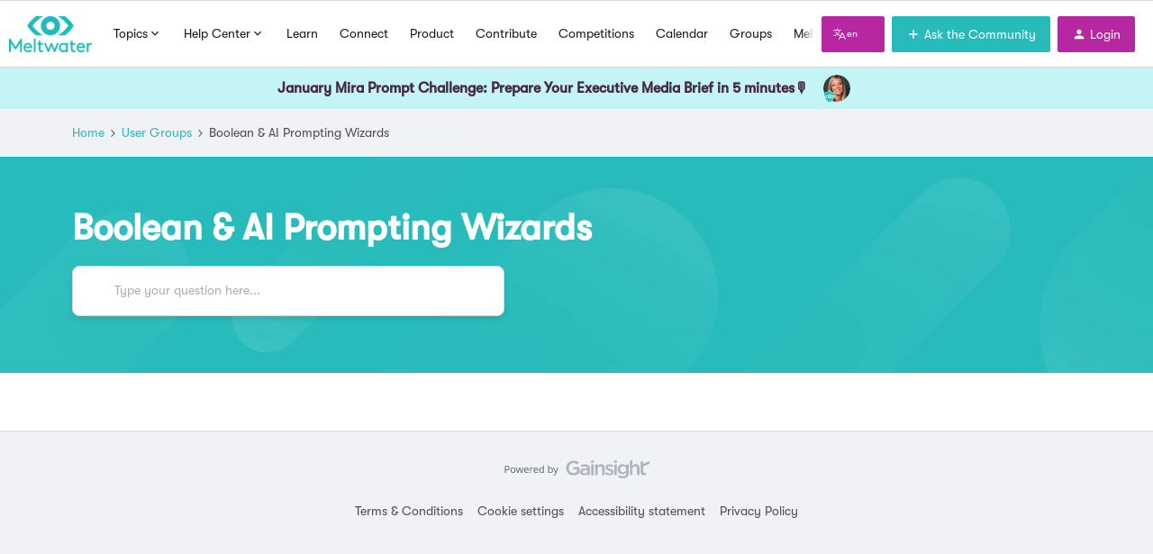

--- FILE ---
content_type: text/html; charset=UTF-8
request_url: https://community.meltwater.com/groups/boolean-wizards-academy-group-57
body_size: 139802
content:
<!DOCTYPE html>
<html lang="en">
<head>
                        <meta name="robots" content="noindex, nofollow" />
                    <!-- Google Tag Manager -->
<script>(function(w,d,s,l,i){w[l]=w[l]||[];w[l].push({'gtm.start':
new Date().getTime(),event:'gtm.js'});var f=d.getElementsByTagName(s)[0],
j=d.createElement(s),dl=l!='dataLayer'?'&l='+l:'';j.async=true;j.src=
'https://www.googletagmanager.com/gtm.js?id='+i+dl;f.parentNode.insertBefore(j,f);
})(window,document,'script','dataLayer','GTM-TQLQGT7');</script>
<!-- End Google Tag Manager -->

<!-- Intercom -->
<script>
window.intercomSettings = {
    api_base: 'https://api-iam.intercom.io',
    app_id: 'nrrln6l2',
} // We pre-filled your app ID in the widget URL: 'https://widget.intercom.io/widget/nrrln6l2'
;(function () {
    var w = window
    var ic = w.Intercom
    if (typeof ic === 'function') {
        ic('reattach_activator')
        ic('update', w.intercomSettings)
    } else {
        var d = document
        var i = function () {
            i.c(arguments)
        }
        i.q = []
        i.c = function (args) {
            i.q.push(args)
        }
        w.Intercom = i
        var l = function () {
            var s = d.createElement('script')
            s.type = 'text/javascript'
            s.async = true
            s.src = 'https://widget.intercom.io/widget/nrrln6l2'
            var x = d.getElementsByTagName('script')[0]
            x.parentNode.insertBefore(s, x)
        }
        if (document.readyState === 'complete') {
            l()
        } else if (w.attachEvent) {
            w.attachEvent('onload', l)
        } else {
            w.addEventListener('load', l, false)
        }
    }
})()
</script>
<!-- End Intercom -->
<style  type="text/css">
@font-face{
    font-family:GT Walsheim Pro;
    font-style:normal;
    font-weight:500;
    font-display:swap;
    src:url(https://www.meltwater.com/static/fonts/gt-walsheim-pro-medium.eot);
    src:local("GT Walsheim Pro"),url(https://www.meltwater.com/static/fonts/gt-walsheim-pro-medium.eot?#iefix) format("embedded-opentype"),url(https://www.meltwater.com/static/fonts/gt-walsheim-pro-medium.woff2) format("woff2"),url(https://www.meltwater.com/static/fonts/gt-walsheim-pro-medium.woff) format("woff"),url(https://www.meltwater.com/static/fonts/gt-walsheim-pro-medium.ttf) format("truetype")
}
@font-face{
    font-family:GT Walsheim Pro;
    font-style:oblique;
    font-weight:500;
    font-display:swap;
    src:url(https://www.meltwater.com/static/fonts/gt-walsheim-pro-medium-oblique.eot);
    src:local("GT Walsheim Pro"),url(https://www.meltwater.com/static/fonts/gt-walsheim-pro-medium-oblique.eot?#iefix) format("embedded-opentype"),url(https://www.meltwater.com/static/fonts/gt-walsheim-pro-medium-oblique.woff2) format("woff2"),url(https://www.meltwater.com/static/fonts/gt-walsheim-pro-medium-oblique.woff) format("woff"),url(https://www.meltwater.com/static/fonts/gt-walsheim-pro-medium-oblique.ttf) format("truetype")
}
@font-face{
    font-family:GT Walsheim Pro;
    font-style:italic;
    font-weight:500;
    font-display:swap;
    src:url(https://www.meltwater.com/static/fonts/gt-walsheim-pro-medium-oblique.eot);
    src:local("GT Walsheim Pro"),url(https://www.meltwater.com/static/fonts/gt-walsheim-pro-medium-oblique.eot?#iefix) format("embedded-opentype"),url(https://www.meltwater.com/static/fonts/gt-walsheim-pro-medium-oblique.woff2) format("woff2"),url(https://www.meltwater.com/static/fonts/gt-walsheim-pro-medium-oblique.woff) format("woff"),url(https://www.meltwater.com/static/fonts/gt-walsheim-pro-medium-oblique.ttf) format("truetype")
}
@font-face{
    font-family:GT Walsheim Pro;
    font-style:normal;
    font-weight:400;
    font-display:swap;
    src:url(https://www.meltwater.com/static/fonts/gt-walsheim-pro-regular.eot);
    src:local("GT Walsheim Pro"),url(https://www.meltwater.com/static/fonts/gt-walsheim-pro-regular.eot?#iefix) format("embedded-opentype"),url(https://www.meltwater.com/static/fonts/gt-walsheim-pro-regular.woff2) format("woff2"),url(https://www.meltwater.com/static/fonts/gt-walsheim-pro-regular.woff) format("woff"),url(https://www.meltwater.com/static/fonts/gt-walsheim-pro-regular.ttf) format("truetype")
}
@font-face{
    font-family:GT Walsheim Pro;
    font-style:italic;
    font-weight:400;
    font-display:swap;
    src:url(https://www.meltwater.com/static/fonts/gt-walsheim-pro-regular-oblique.eot);
    src:local("GT Walsheim Pro"),url(https://www.meltwater.com/static/fonts/gt-walsheim-pro-regular-oblique.eot?#iefix) format("embedded-opentype"),url(https://www.meltwater.com/static/fonts/gt-walsheim-pro-regular-oblique.woff2) format("woff2"),url(https://www.meltwater.com/static/fonts/gt-walsheim-pro-regular-oblique.woff) format("woff"),url(https://www.meltwater.com/static/fonts/gt-walsheim-pro-regular-oblique.ttf) format("truetype")
}
@font-face{
    font-family:GT Walsheim Pro;
    font-style:oblique;
    font-weight:400;
    font-display:swap;
    src:url(https://www.meltwater.com/static/fonts/gt-walsheim-pro-regular-oblique.eot);
    src:local("GT Walsheim Pro"),url(https://www.meltwater.com/static/fonts/gt-walsheim-pro-regular-oblique.eot?#iefix) format("embedded-opentype"),url(https://www.meltwater.com/static/fonts/gt-walsheim-pro-regular-oblique.woff2) format("woff2"),url(https://www.meltwater.com/static/fonts/gt-walsheim-pro-regular-oblique.woff) format("woff"),url(https://www.meltwater.com/static/fonts/gt-walsheim-pro-regular-oblique.ttf) format("truetype")
}
@font-face{
    font-family:GT Walsheim Pro;
    font-style:normal;
    font-weight:200;
    font-display:swap;
    src:url(https://www.meltwater.com/static/fonts/gt-walsheim-pro-light.eot);
    src:local("GT Walsheim Pro"),url(https://www.meltwater.com/static/fonts/gt-walsheim-pro-light.eot?#iefix) format("embedded-opentype"),url(https://www.meltwater.com/static/fonts/gt-walsheim-pro-light.woff2) format("woff2"),url(https://www.meltwater.com/static/fonts/gt-walsheim-pro-light.woff) format("woff"),url(https://www.meltwater.com/static/fonts/gt-walsheim-pro-light.ttf) format("truetype")
}
@font-face{
    font-family:GT Walsheim Pro;
    font-style:italic;
    font-weight:200;
    font-display:swap;
    src:url(https://www.meltwater.com/static/fonts/gt-walsheim-pro-light-oblique.eot);
    src:local("GT Walsheim Pro"),url(https://www.meltwater.com/static/fonts/gt-walsheim-pro-light-oblique.eot?#iefix) format("embedded-opentype"),url(https://www.meltwater.com/static/fonts/gt-walsheim-pro-light-oblique.woff2) format("woff2"),url(https://www.meltwater.com/static/fonts/gt-walsheim-pro-light-oblique.woff) format("woff"),url(https://www.meltwater.com/static/fonts/gt-walsheim-pro-light-oblique.ttf) format("truetype")
}
@font-face{
    font-family:GT Walsheim Pro;
    font-style:oblique;
    font-weight:200;
    font-display:swap;
    src:url(https://www.meltwater.com/static/fonts/gt-walsheim-pro-light-oblique.eot);
    src:local("GT Walsheim Pro"),url(https://www.meltwater.com/static/fonts/gt-walsheim-pro-light-oblique.eot?#iefix) format("embedded-opentype"),url(https://www.meltwater.com/static/fonts/gt-walsheim-pro-light-oblique.woff2) format("woff2"),url(https://www.meltwater.com/static/fonts/gt-walsheim-pro-light-oblique.woff) format("woff"),url(https://www.meltwater.com/static/fonts/gt-walsheim-pro-light-oblique.ttf) format("truetype")
}
body,html{
    margin:0;
    padding:0;
    font-family:"GT Walsheim Pro",sans-serif;
}
a,h1,h2,h3,h4,h5,h6,p,span{
    margin:0
}
div{
    box-sizing:border-box
}
button{
    background:none;
    border:0;
    cursor:pointer;
    padding:0;
    font-family:GT Walsheim Pro;
    outline:none;
    margin:0
}
input{
    border-radius:0
}
ol,ul{
    margin:0;
    -webkit-padding-start:26px;
    padding-inline-start:26px
}
strong{
    font-weight:500
}
@import url('https://fonts.googleapis.com/css2?family=Poppins:ital,wght@0,400;0,500;0,600;0,700;0,800;1,400;1,500;1,600;1,700;1,800&display=swap');
</style>
    
    

<meta charset="UTF-8" />
<meta name="viewport" content="width=device-width, initial-scale=1.0" />
<meta name="format-detection" content="telephone=no">
<meta name="HandheldFriendly" content="true" />
<meta http-equiv="X-UA-Compatible" content="ie=edge"><script type="text/javascript">(window.NREUM||(NREUM={})).init={privacy:{cookies_enabled:true},ajax:{deny_list:["bam.nr-data.net"]},feature_flags:["soft_nav"],distributed_tracing:{enabled:true}};(window.NREUM||(NREUM={})).loader_config={agentID:"1103119752",accountID:"554661",trustKey:"2935615",xpid:"UQMDV1BSGwIAU1dVBAAFV10=",licenseKey:"5364be9000",applicationID:"1076731219",browserID:"1103119752"};;/*! For license information please see nr-loader-spa-1.308.0.min.js.LICENSE.txt */
(()=>{var e,t,r={384:(e,t,r)=>{"use strict";r.d(t,{NT:()=>a,US:()=>u,Zm:()=>o,bQ:()=>d,dV:()=>c,pV:()=>l});var n=r(6154),i=r(1863),s=r(1910);const a={beacon:"bam.nr-data.net",errorBeacon:"bam.nr-data.net"};function o(){return n.gm.NREUM||(n.gm.NREUM={}),void 0===n.gm.newrelic&&(n.gm.newrelic=n.gm.NREUM),n.gm.NREUM}function c(){let e=o();return e.o||(e.o={ST:n.gm.setTimeout,SI:n.gm.setImmediate||n.gm.setInterval,CT:n.gm.clearTimeout,XHR:n.gm.XMLHttpRequest,REQ:n.gm.Request,EV:n.gm.Event,PR:n.gm.Promise,MO:n.gm.MutationObserver,FETCH:n.gm.fetch,WS:n.gm.WebSocket},(0,s.i)(...Object.values(e.o))),e}function d(e,t){let r=o();r.initializedAgents??={},t.initializedAt={ms:(0,i.t)(),date:new Date},r.initializedAgents[e]=t}function u(e,t){o()[e]=t}function l(){return function(){let e=o();const t=e.info||{};e.info={beacon:a.beacon,errorBeacon:a.errorBeacon,...t}}(),function(){let e=o();const t=e.init||{};e.init={...t}}(),c(),function(){let e=o();const t=e.loader_config||{};e.loader_config={...t}}(),o()}},782:(e,t,r)=>{"use strict";r.d(t,{T:()=>n});const n=r(860).K7.pageViewTiming},860:(e,t,r)=>{"use strict";r.d(t,{$J:()=>u,K7:()=>c,P3:()=>d,XX:()=>i,Yy:()=>o,df:()=>s,qY:()=>n,v4:()=>a});const n="events",i="jserrors",s="browser/blobs",a="rum",o="browser/logs",c={ajax:"ajax",genericEvents:"generic_events",jserrors:i,logging:"logging",metrics:"metrics",pageAction:"page_action",pageViewEvent:"page_view_event",pageViewTiming:"page_view_timing",sessionReplay:"session_replay",sessionTrace:"session_trace",softNav:"soft_navigations",spa:"spa"},d={[c.pageViewEvent]:1,[c.pageViewTiming]:2,[c.metrics]:3,[c.jserrors]:4,[c.spa]:5,[c.ajax]:6,[c.sessionTrace]:7,[c.softNav]:8,[c.sessionReplay]:9,[c.logging]:10,[c.genericEvents]:11},u={[c.pageViewEvent]:a,[c.pageViewTiming]:n,[c.ajax]:n,[c.spa]:n,[c.softNav]:n,[c.metrics]:i,[c.jserrors]:i,[c.sessionTrace]:s,[c.sessionReplay]:s,[c.logging]:o,[c.genericEvents]:"ins"}},944:(e,t,r)=>{"use strict";r.d(t,{R:()=>i});var n=r(3241);function i(e,t){"function"==typeof console.debug&&(console.debug("New Relic Warning: https://github.com/newrelic/newrelic-browser-agent/blob/main/docs/warning-codes.md#".concat(e),t),(0,n.W)({agentIdentifier:null,drained:null,type:"data",name:"warn",feature:"warn",data:{code:e,secondary:t}}))}},993:(e,t,r)=>{"use strict";r.d(t,{A$:()=>s,ET:()=>a,TZ:()=>o,p_:()=>i});var n=r(860);const i={ERROR:"ERROR",WARN:"WARN",INFO:"INFO",DEBUG:"DEBUG",TRACE:"TRACE"},s={OFF:0,ERROR:1,WARN:2,INFO:3,DEBUG:4,TRACE:5},a="log",o=n.K7.logging},1541:(e,t,r)=>{"use strict";r.d(t,{U:()=>i,f:()=>n});const n={MFE:"MFE",BA:"BA"};function i(e,t){if(2!==t?.harvestEndpointVersion)return{};const r=t.agentRef.runtime.appMetadata.agents[0].entityGuid;return e?{"source.id":e.id,"source.name":e.name,"source.type":e.type,"parent.id":e.parent?.id||r,"parent.type":e.parent?.type||n.BA}:{"entity.guid":r,appId:t.agentRef.info.applicationID}}},1687:(e,t,r)=>{"use strict";r.d(t,{Ak:()=>d,Ze:()=>h,x3:()=>u});var n=r(3241),i=r(7836),s=r(3606),a=r(860),o=r(2646);const c={};function d(e,t){const r={staged:!1,priority:a.P3[t]||0};l(e),c[e].get(t)||c[e].set(t,r)}function u(e,t){e&&c[e]&&(c[e].get(t)&&c[e].delete(t),p(e,t,!1),c[e].size&&f(e))}function l(e){if(!e)throw new Error("agentIdentifier required");c[e]||(c[e]=new Map)}function h(e="",t="feature",r=!1){if(l(e),!e||!c[e].get(t)||r)return p(e,t);c[e].get(t).staged=!0,f(e)}function f(e){const t=Array.from(c[e]);t.every(([e,t])=>t.staged)&&(t.sort((e,t)=>e[1].priority-t[1].priority),t.forEach(([t])=>{c[e].delete(t),p(e,t)}))}function p(e,t,r=!0){const a=e?i.ee.get(e):i.ee,c=s.i.handlers;if(!a.aborted&&a.backlog&&c){if((0,n.W)({agentIdentifier:e,type:"lifecycle",name:"drain",feature:t}),r){const e=a.backlog[t],r=c[t];if(r){for(let t=0;e&&t<e.length;++t)g(e[t],r);Object.entries(r).forEach(([e,t])=>{Object.values(t||{}).forEach(t=>{t[0]?.on&&t[0]?.context()instanceof o.y&&t[0].on(e,t[1])})})}}a.isolatedBacklog||delete c[t],a.backlog[t]=null,a.emit("drain-"+t,[])}}function g(e,t){var r=e[1];Object.values(t[r]||{}).forEach(t=>{var r=e[0];if(t[0]===r){var n=t[1],i=e[3],s=e[2];n.apply(i,s)}})}},1738:(e,t,r)=>{"use strict";r.d(t,{U:()=>f,Y:()=>h});var n=r(3241),i=r(9908),s=r(1863),a=r(944),o=r(5701),c=r(3969),d=r(8362),u=r(860),l=r(4261);function h(e,t,r,s){const h=s||r;!h||h[e]&&h[e]!==d.d.prototype[e]||(h[e]=function(){(0,i.p)(c.xV,["API/"+e+"/called"],void 0,u.K7.metrics,r.ee),(0,n.W)({agentIdentifier:r.agentIdentifier,drained:!!o.B?.[r.agentIdentifier],type:"data",name:"api",feature:l.Pl+e,data:{}});try{return t.apply(this,arguments)}catch(e){(0,a.R)(23,e)}})}function f(e,t,r,n,a){const o=e.info;null===r?delete o.jsAttributes[t]:o.jsAttributes[t]=r,(a||null===r)&&(0,i.p)(l.Pl+n,[(0,s.t)(),t,r],void 0,"session",e.ee)}},1741:(e,t,r)=>{"use strict";r.d(t,{W:()=>s});var n=r(944),i=r(4261);class s{#e(e,...t){if(this[e]!==s.prototype[e])return this[e](...t);(0,n.R)(35,e)}addPageAction(e,t){return this.#e(i.hG,e,t)}register(e){return this.#e(i.eY,e)}recordCustomEvent(e,t){return this.#e(i.fF,e,t)}setPageViewName(e,t){return this.#e(i.Fw,e,t)}setCustomAttribute(e,t,r){return this.#e(i.cD,e,t,r)}noticeError(e,t){return this.#e(i.o5,e,t)}setUserId(e,t=!1){return this.#e(i.Dl,e,t)}setApplicationVersion(e){return this.#e(i.nb,e)}setErrorHandler(e){return this.#e(i.bt,e)}addRelease(e,t){return this.#e(i.k6,e,t)}log(e,t){return this.#e(i.$9,e,t)}start(){return this.#e(i.d3)}finished(e){return this.#e(i.BL,e)}recordReplay(){return this.#e(i.CH)}pauseReplay(){return this.#e(i.Tb)}addToTrace(e){return this.#e(i.U2,e)}setCurrentRouteName(e){return this.#e(i.PA,e)}interaction(e){return this.#e(i.dT,e)}wrapLogger(e,t,r){return this.#e(i.Wb,e,t,r)}measure(e,t){return this.#e(i.V1,e,t)}consent(e){return this.#e(i.Pv,e)}}},1863:(e,t,r)=>{"use strict";function n(){return Math.floor(performance.now())}r.d(t,{t:()=>n})},1910:(e,t,r)=>{"use strict";r.d(t,{i:()=>s});var n=r(944);const i=new Map;function s(...e){return e.every(e=>{if(i.has(e))return i.get(e);const t="function"==typeof e?e.toString():"",r=t.includes("[native code]"),s=t.includes("nrWrapper");return r||s||(0,n.R)(64,e?.name||t),i.set(e,r),r})}},2555:(e,t,r)=>{"use strict";r.d(t,{D:()=>o,f:()=>a});var n=r(384),i=r(8122);const s={beacon:n.NT.beacon,errorBeacon:n.NT.errorBeacon,licenseKey:void 0,applicationID:void 0,sa:void 0,queueTime:void 0,applicationTime:void 0,ttGuid:void 0,user:void 0,account:void 0,product:void 0,extra:void 0,jsAttributes:{},userAttributes:void 0,atts:void 0,transactionName:void 0,tNamePlain:void 0};function a(e){try{return!!e.licenseKey&&!!e.errorBeacon&&!!e.applicationID}catch(e){return!1}}const o=e=>(0,i.a)(e,s)},2614:(e,t,r)=>{"use strict";r.d(t,{BB:()=>a,H3:()=>n,g:()=>d,iL:()=>c,tS:()=>o,uh:()=>i,wk:()=>s});const n="NRBA",i="SESSION",s=144e5,a=18e5,o={STARTED:"session-started",PAUSE:"session-pause",RESET:"session-reset",RESUME:"session-resume",UPDATE:"session-update"},c={SAME_TAB:"same-tab",CROSS_TAB:"cross-tab"},d={OFF:0,FULL:1,ERROR:2}},2646:(e,t,r)=>{"use strict";r.d(t,{y:()=>n});class n{constructor(e){this.contextId=e}}},2843:(e,t,r)=>{"use strict";r.d(t,{G:()=>s,u:()=>i});var n=r(3878);function i(e,t=!1,r,i){(0,n.DD)("visibilitychange",function(){if(t)return void("hidden"===document.visibilityState&&e());e(document.visibilityState)},r,i)}function s(e,t,r){(0,n.sp)("pagehide",e,t,r)}},3241:(e,t,r)=>{"use strict";r.d(t,{W:()=>s});var n=r(6154);const i="newrelic";function s(e={}){try{n.gm.dispatchEvent(new CustomEvent(i,{detail:e}))}catch(e){}}},3304:(e,t,r)=>{"use strict";r.d(t,{A:()=>s});var n=r(7836);const i=()=>{const e=new WeakSet;return(t,r)=>{if("object"==typeof r&&null!==r){if(e.has(r))return;e.add(r)}return r}};function s(e){try{return JSON.stringify(e,i())??""}catch(e){try{n.ee.emit("internal-error",[e])}catch(e){}return""}}},3333:(e,t,r)=>{"use strict";r.d(t,{$v:()=>u,TZ:()=>n,Xh:()=>c,Zp:()=>i,kd:()=>d,mq:()=>o,nf:()=>a,qN:()=>s});const n=r(860).K7.genericEvents,i=["auxclick","click","copy","keydown","paste","scrollend"],s=["focus","blur"],a=4,o=1e3,c=2e3,d=["PageAction","UserAction","BrowserPerformance"],u={RESOURCES:"experimental.resources",REGISTER:"register"}},3434:(e,t,r)=>{"use strict";r.d(t,{Jt:()=>s,YM:()=>d});var n=r(7836),i=r(5607);const s="nr@original:".concat(i.W),a=50;var o=Object.prototype.hasOwnProperty,c=!1;function d(e,t){return e||(e=n.ee),r.inPlace=function(e,t,n,i,s){n||(n="");const a="-"===n.charAt(0);for(let o=0;o<t.length;o++){const c=t[o],d=e[c];l(d)||(e[c]=r(d,a?c+n:n,i,c,s))}},r.flag=s,r;function r(t,r,n,c,d){return l(t)?t:(r||(r=""),nrWrapper[s]=t,function(e,t,r){if(Object.defineProperty&&Object.keys)try{return Object.keys(e).forEach(function(r){Object.defineProperty(t,r,{get:function(){return e[r]},set:function(t){return e[r]=t,t}})}),t}catch(e){u([e],r)}for(var n in e)o.call(e,n)&&(t[n]=e[n])}(t,nrWrapper,e),nrWrapper);function nrWrapper(){var s,o,l,h;let f;try{o=this,s=[...arguments],l="function"==typeof n?n(s,o):n||{}}catch(t){u([t,"",[s,o,c],l],e)}i(r+"start",[s,o,c],l,d);const p=performance.now();let g;try{return h=t.apply(o,s),g=performance.now(),h}catch(e){throw g=performance.now(),i(r+"err",[s,o,e],l,d),f=e,f}finally{const e=g-p,t={start:p,end:g,duration:e,isLongTask:e>=a,methodName:c,thrownError:f};t.isLongTask&&i("long-task",[t,o],l,d),i(r+"end",[s,o,h],l,d)}}}function i(r,n,i,s){if(!c||t){var a=c;c=!0;try{e.emit(r,n,i,t,s)}catch(t){u([t,r,n,i],e)}c=a}}}function u(e,t){t||(t=n.ee);try{t.emit("internal-error",e)}catch(e){}}function l(e){return!(e&&"function"==typeof e&&e.apply&&!e[s])}},3606:(e,t,r)=>{"use strict";r.d(t,{i:()=>s});var n=r(9908);s.on=a;var i=s.handlers={};function s(e,t,r,s){a(s||n.d,i,e,t,r)}function a(e,t,r,i,s){s||(s="feature"),e||(e=n.d);var a=t[s]=t[s]||{};(a[r]=a[r]||[]).push([e,i])}},3738:(e,t,r)=>{"use strict";r.d(t,{He:()=>i,Kp:()=>o,Lc:()=>d,Rz:()=>u,TZ:()=>n,bD:()=>s,d3:()=>a,jx:()=>l,sl:()=>h,uP:()=>c});const n=r(860).K7.sessionTrace,i="bstResource",s="resource",a="-start",o="-end",c="fn"+a,d="fn"+o,u="pushState",l=1e3,h=3e4},3785:(e,t,r)=>{"use strict";r.d(t,{R:()=>c,b:()=>d});var n=r(9908),i=r(1863),s=r(860),a=r(3969),o=r(993);function c(e,t,r={},c=o.p_.INFO,d=!0,u,l=(0,i.t)()){(0,n.p)(a.xV,["API/logging/".concat(c.toLowerCase(),"/called")],void 0,s.K7.metrics,e),(0,n.p)(o.ET,[l,t,r,c,d,u],void 0,s.K7.logging,e)}function d(e){return"string"==typeof e&&Object.values(o.p_).some(t=>t===e.toUpperCase().trim())}},3878:(e,t,r)=>{"use strict";function n(e,t){return{capture:e,passive:!1,signal:t}}function i(e,t,r=!1,i){window.addEventListener(e,t,n(r,i))}function s(e,t,r=!1,i){document.addEventListener(e,t,n(r,i))}r.d(t,{DD:()=>s,jT:()=>n,sp:()=>i})},3962:(e,t,r)=>{"use strict";r.d(t,{AM:()=>a,O2:()=>l,OV:()=>s,Qu:()=>h,TZ:()=>c,ih:()=>f,pP:()=>o,t1:()=>u,tC:()=>i,wD:()=>d});var n=r(860);const i=["click","keydown","submit"],s="popstate",a="api",o="initialPageLoad",c=n.K7.softNav,d=5e3,u=500,l={INITIAL_PAGE_LOAD:"",ROUTE_CHANGE:1,UNSPECIFIED:2},h={INTERACTION:1,AJAX:2,CUSTOM_END:3,CUSTOM_TRACER:4},f={IP:"in progress",PF:"pending finish",FIN:"finished",CAN:"cancelled"}},3969:(e,t,r)=>{"use strict";r.d(t,{TZ:()=>n,XG:()=>o,rs:()=>i,xV:()=>a,z_:()=>s});const n=r(860).K7.metrics,i="sm",s="cm",a="storeSupportabilityMetrics",o="storeEventMetrics"},4234:(e,t,r)=>{"use strict";r.d(t,{W:()=>s});var n=r(7836),i=r(1687);class s{constructor(e,t){this.agentIdentifier=e,this.ee=n.ee.get(e),this.featureName=t,this.blocked=!1}deregisterDrain(){(0,i.x3)(this.agentIdentifier,this.featureName)}}},4261:(e,t,r)=>{"use strict";r.d(t,{$9:()=>u,BL:()=>c,CH:()=>p,Dl:()=>R,Fw:()=>w,PA:()=>v,Pl:()=>n,Pv:()=>A,Tb:()=>h,U2:()=>a,V1:()=>E,Wb:()=>T,bt:()=>y,cD:()=>b,d3:()=>x,dT:()=>d,eY:()=>g,fF:()=>f,hG:()=>s,hw:()=>i,k6:()=>o,nb:()=>m,o5:()=>l});const n="api-",i=n+"ixn-",s="addPageAction",a="addToTrace",o="addRelease",c="finished",d="interaction",u="log",l="noticeError",h="pauseReplay",f="recordCustomEvent",p="recordReplay",g="register",m="setApplicationVersion",v="setCurrentRouteName",b="setCustomAttribute",y="setErrorHandler",w="setPageViewName",R="setUserId",x="start",T="wrapLogger",E="measure",A="consent"},5205:(e,t,r)=>{"use strict";r.d(t,{j:()=>S});var n=r(384),i=r(1741);var s=r(2555),a=r(3333);const o=e=>{if(!e||"string"!=typeof e)return!1;try{document.createDocumentFragment().querySelector(e)}catch{return!1}return!0};var c=r(2614),d=r(944),u=r(8122);const l="[data-nr-mask]",h=e=>(0,u.a)(e,(()=>{const e={feature_flags:[],experimental:{allow_registered_children:!1,resources:!1},mask_selector:"*",block_selector:"[data-nr-block]",mask_input_options:{color:!1,date:!1,"datetime-local":!1,email:!1,month:!1,number:!1,range:!1,search:!1,tel:!1,text:!1,time:!1,url:!1,week:!1,textarea:!1,select:!1,password:!0}};return{ajax:{deny_list:void 0,block_internal:!0,enabled:!0,autoStart:!0},api:{get allow_registered_children(){return e.feature_flags.includes(a.$v.REGISTER)||e.experimental.allow_registered_children},set allow_registered_children(t){e.experimental.allow_registered_children=t},duplicate_registered_data:!1},browser_consent_mode:{enabled:!1},distributed_tracing:{enabled:void 0,exclude_newrelic_header:void 0,cors_use_newrelic_header:void 0,cors_use_tracecontext_headers:void 0,allowed_origins:void 0},get feature_flags(){return e.feature_flags},set feature_flags(t){e.feature_flags=t},generic_events:{enabled:!0,autoStart:!0},harvest:{interval:30},jserrors:{enabled:!0,autoStart:!0},logging:{enabled:!0,autoStart:!0},metrics:{enabled:!0,autoStart:!0},obfuscate:void 0,page_action:{enabled:!0},page_view_event:{enabled:!0,autoStart:!0},page_view_timing:{enabled:!0,autoStart:!0},performance:{capture_marks:!1,capture_measures:!1,capture_detail:!0,resources:{get enabled(){return e.feature_flags.includes(a.$v.RESOURCES)||e.experimental.resources},set enabled(t){e.experimental.resources=t},asset_types:[],first_party_domains:[],ignore_newrelic:!0}},privacy:{cookies_enabled:!0},proxy:{assets:void 0,beacon:void 0},session:{expiresMs:c.wk,inactiveMs:c.BB},session_replay:{autoStart:!0,enabled:!1,preload:!1,sampling_rate:10,error_sampling_rate:100,collect_fonts:!1,inline_images:!1,fix_stylesheets:!0,mask_all_inputs:!0,get mask_text_selector(){return e.mask_selector},set mask_text_selector(t){o(t)?e.mask_selector="".concat(t,",").concat(l):""===t||null===t?e.mask_selector=l:(0,d.R)(5,t)},get block_class(){return"nr-block"},get ignore_class(){return"nr-ignore"},get mask_text_class(){return"nr-mask"},get block_selector(){return e.block_selector},set block_selector(t){o(t)?e.block_selector+=",".concat(t):""!==t&&(0,d.R)(6,t)},get mask_input_options(){return e.mask_input_options},set mask_input_options(t){t&&"object"==typeof t?e.mask_input_options={...t,password:!0}:(0,d.R)(7,t)}},session_trace:{enabled:!0,autoStart:!0},soft_navigations:{enabled:!0,autoStart:!0},spa:{enabled:!0,autoStart:!0},ssl:void 0,user_actions:{enabled:!0,elementAttributes:["id","className","tagName","type"]}}})());var f=r(6154),p=r(9324);let g=0;const m={buildEnv:p.F3,distMethod:p.Xs,version:p.xv,originTime:f.WN},v={consented:!1},b={appMetadata:{},get consented(){return this.session?.state?.consent||v.consented},set consented(e){v.consented=e},customTransaction:void 0,denyList:void 0,disabled:!1,harvester:void 0,isolatedBacklog:!1,isRecording:!1,loaderType:void 0,maxBytes:3e4,obfuscator:void 0,onerror:void 0,ptid:void 0,releaseIds:{},session:void 0,timeKeeper:void 0,registeredEntities:[],jsAttributesMetadata:{bytes:0},get harvestCount(){return++g}},y=e=>{const t=(0,u.a)(e,b),r=Object.keys(m).reduce((e,t)=>(e[t]={value:m[t],writable:!1,configurable:!0,enumerable:!0},e),{});return Object.defineProperties(t,r)};var w=r(5701);const R=e=>{const t=e.startsWith("http");e+="/",r.p=t?e:"https://"+e};var x=r(7836),T=r(3241);const E={accountID:void 0,trustKey:void 0,agentID:void 0,licenseKey:void 0,applicationID:void 0,xpid:void 0},A=e=>(0,u.a)(e,E),_=new Set;function S(e,t={},r,a){let{init:o,info:c,loader_config:d,runtime:u={},exposed:l=!0}=t;if(!c){const e=(0,n.pV)();o=e.init,c=e.info,d=e.loader_config}e.init=h(o||{}),e.loader_config=A(d||{}),c.jsAttributes??={},f.bv&&(c.jsAttributes.isWorker=!0),e.info=(0,s.D)(c);const p=e.init,g=[c.beacon,c.errorBeacon];_.has(e.agentIdentifier)||(p.proxy.assets&&(R(p.proxy.assets),g.push(p.proxy.assets)),p.proxy.beacon&&g.push(p.proxy.beacon),e.beacons=[...g],function(e){const t=(0,n.pV)();Object.getOwnPropertyNames(i.W.prototype).forEach(r=>{const n=i.W.prototype[r];if("function"!=typeof n||"constructor"===n)return;let s=t[r];e[r]&&!1!==e.exposed&&"micro-agent"!==e.runtime?.loaderType&&(t[r]=(...t)=>{const n=e[r](...t);return s?s(...t):n})})}(e),(0,n.US)("activatedFeatures",w.B)),u.denyList=[...p.ajax.deny_list||[],...p.ajax.block_internal?g:[]],u.ptid=e.agentIdentifier,u.loaderType=r,e.runtime=y(u),_.has(e.agentIdentifier)||(e.ee=x.ee.get(e.agentIdentifier),e.exposed=l,(0,T.W)({agentIdentifier:e.agentIdentifier,drained:!!w.B?.[e.agentIdentifier],type:"lifecycle",name:"initialize",feature:void 0,data:e.config})),_.add(e.agentIdentifier)}},5270:(e,t,r)=>{"use strict";r.d(t,{Aw:()=>a,SR:()=>s,rF:()=>o});var n=r(384),i=r(7767);function s(e){return!!(0,n.dV)().o.MO&&(0,i.V)(e)&&!0===e?.session_trace.enabled}function a(e){return!0===e?.session_replay.preload&&s(e)}function o(e,t){try{if("string"==typeof t?.type){if("password"===t.type.toLowerCase())return"*".repeat(e?.length||0);if(void 0!==t?.dataset?.nrUnmask||t?.classList?.contains("nr-unmask"))return e}}catch(e){}return"string"==typeof e?e.replace(/[\S]/g,"*"):"*".repeat(e?.length||0)}},5289:(e,t,r)=>{"use strict";r.d(t,{GG:()=>a,Qr:()=>c,sB:()=>o});var n=r(3878),i=r(6389);function s(){return"undefined"==typeof document||"complete"===document.readyState}function a(e,t){if(s())return e();const r=(0,i.J)(e),a=setInterval(()=>{s()&&(clearInterval(a),r())},500);(0,n.sp)("load",r,t)}function o(e){if(s())return e();(0,n.DD)("DOMContentLoaded",e)}function c(e){if(s())return e();(0,n.sp)("popstate",e)}},5607:(e,t,r)=>{"use strict";r.d(t,{W:()=>n});const n=(0,r(9566).bz)()},5701:(e,t,r)=>{"use strict";r.d(t,{B:()=>s,t:()=>a});var n=r(3241);const i=new Set,s={};function a(e,t){const r=t.agentIdentifier;s[r]??={},e&&"object"==typeof e&&(i.has(r)||(t.ee.emit("rumresp",[e]),s[r]=e,i.add(r),(0,n.W)({agentIdentifier:r,loaded:!0,drained:!0,type:"lifecycle",name:"load",feature:void 0,data:e})))}},6154:(e,t,r)=>{"use strict";r.d(t,{OF:()=>d,RI:()=>i,WN:()=>h,bv:()=>s,eN:()=>f,gm:()=>a,lR:()=>l,m:()=>c,mw:()=>o,sb:()=>u});var n=r(1863);const i="undefined"!=typeof window&&!!window.document,s="undefined"!=typeof WorkerGlobalScope&&("undefined"!=typeof self&&self instanceof WorkerGlobalScope&&self.navigator instanceof WorkerNavigator||"undefined"!=typeof globalThis&&globalThis instanceof WorkerGlobalScope&&globalThis.navigator instanceof WorkerNavigator),a=i?window:"undefined"!=typeof WorkerGlobalScope&&("undefined"!=typeof self&&self instanceof WorkerGlobalScope&&self||"undefined"!=typeof globalThis&&globalThis instanceof WorkerGlobalScope&&globalThis),o=Boolean("hidden"===a?.document?.visibilityState),c=""+a?.location,d=/iPad|iPhone|iPod/.test(a.navigator?.userAgent),u=d&&"undefined"==typeof SharedWorker,l=(()=>{const e=a.navigator?.userAgent?.match(/Firefox[/\s](\d+\.\d+)/);return Array.isArray(e)&&e.length>=2?+e[1]:0})(),h=Date.now()-(0,n.t)(),f=()=>"undefined"!=typeof PerformanceNavigationTiming&&a?.performance?.getEntriesByType("navigation")?.[0]?.responseStart},6344:(e,t,r)=>{"use strict";r.d(t,{BB:()=>u,Qb:()=>l,TZ:()=>i,Ug:()=>a,Vh:()=>s,_s:()=>o,bc:()=>d,yP:()=>c});var n=r(2614);const i=r(860).K7.sessionReplay,s="errorDuringReplay",a=.12,o={DomContentLoaded:0,Load:1,FullSnapshot:2,IncrementalSnapshot:3,Meta:4,Custom:5},c={[n.g.ERROR]:15e3,[n.g.FULL]:3e5,[n.g.OFF]:0},d={RESET:{message:"Session was reset",sm:"Reset"},IMPORT:{message:"Recorder failed to import",sm:"Import"},TOO_MANY:{message:"429: Too Many Requests",sm:"Too-Many"},TOO_BIG:{message:"Payload was too large",sm:"Too-Big"},CROSS_TAB:{message:"Session Entity was set to OFF on another tab",sm:"Cross-Tab"},ENTITLEMENTS:{message:"Session Replay is not allowed and will not be started",sm:"Entitlement"}},u=5e3,l={API:"api",RESUME:"resume",SWITCH_TO_FULL:"switchToFull",INITIALIZE:"initialize",PRELOAD:"preload"}},6389:(e,t,r)=>{"use strict";function n(e,t=500,r={}){const n=r?.leading||!1;let i;return(...r)=>{n&&void 0===i&&(e.apply(this,r),i=setTimeout(()=>{i=clearTimeout(i)},t)),n||(clearTimeout(i),i=setTimeout(()=>{e.apply(this,r)},t))}}function i(e){let t=!1;return(...r)=>{t||(t=!0,e.apply(this,r))}}r.d(t,{J:()=>i,s:()=>n})},6630:(e,t,r)=>{"use strict";r.d(t,{T:()=>n});const n=r(860).K7.pageViewEvent},6774:(e,t,r)=>{"use strict";r.d(t,{T:()=>n});const n=r(860).K7.jserrors},7295:(e,t,r)=>{"use strict";r.d(t,{Xv:()=>a,gX:()=>i,iW:()=>s});var n=[];function i(e){if(!e||s(e))return!1;if(0===n.length)return!0;if("*"===n[0].hostname)return!1;for(var t=0;t<n.length;t++){var r=n[t];if(r.hostname.test(e.hostname)&&r.pathname.test(e.pathname))return!1}return!0}function s(e){return void 0===e.hostname}function a(e){if(n=[],e&&e.length)for(var t=0;t<e.length;t++){let r=e[t];if(!r)continue;if("*"===r)return void(n=[{hostname:"*"}]);0===r.indexOf("http://")?r=r.substring(7):0===r.indexOf("https://")&&(r=r.substring(8));const i=r.indexOf("/");let s,a;i>0?(s=r.substring(0,i),a=r.substring(i)):(s=r,a="*");let[c]=s.split(":");n.push({hostname:o(c),pathname:o(a,!0)})}}function o(e,t=!1){const r=e.replace(/[.+?^${}()|[\]\\]/g,e=>"\\"+e).replace(/\*/g,".*?");return new RegExp((t?"^":"")+r+"$")}},7485:(e,t,r)=>{"use strict";r.d(t,{D:()=>i});var n=r(6154);function i(e){if(0===(e||"").indexOf("data:"))return{protocol:"data"};try{const t=new URL(e,location.href),r={port:t.port,hostname:t.hostname,pathname:t.pathname,search:t.search,protocol:t.protocol.slice(0,t.protocol.indexOf(":")),sameOrigin:t.protocol===n.gm?.location?.protocol&&t.host===n.gm?.location?.host};return r.port&&""!==r.port||("http:"===t.protocol&&(r.port="80"),"https:"===t.protocol&&(r.port="443")),r.pathname&&""!==r.pathname?r.pathname.startsWith("/")||(r.pathname="/".concat(r.pathname)):r.pathname="/",r}catch(e){return{}}}},7699:(e,t,r)=>{"use strict";r.d(t,{It:()=>s,KC:()=>o,No:()=>i,qh:()=>a});var n=r(860);const i=16e3,s=1e6,a="SESSION_ERROR",o={[n.K7.logging]:!0,[n.K7.genericEvents]:!1,[n.K7.jserrors]:!1,[n.K7.ajax]:!1}},7767:(e,t,r)=>{"use strict";r.d(t,{V:()=>i});var n=r(6154);const i=e=>n.RI&&!0===e?.privacy.cookies_enabled},7836:(e,t,r)=>{"use strict";r.d(t,{P:()=>o,ee:()=>c});var n=r(384),i=r(8990),s=r(2646),a=r(5607);const o="nr@context:".concat(a.W),c=function e(t,r){var n={},a={},u={},l=!1;try{l=16===r.length&&d.initializedAgents?.[r]?.runtime.isolatedBacklog}catch(e){}var h={on:p,addEventListener:p,removeEventListener:function(e,t){var r=n[e];if(!r)return;for(var i=0;i<r.length;i++)r[i]===t&&r.splice(i,1)},emit:function(e,r,n,i,s){!1!==s&&(s=!0);if(c.aborted&&!i)return;t&&s&&t.emit(e,r,n);var o=f(n);g(e).forEach(e=>{e.apply(o,r)});var d=v()[a[e]];d&&d.push([h,e,r,o]);return o},get:m,listeners:g,context:f,buffer:function(e,t){const r=v();if(t=t||"feature",h.aborted)return;Object.entries(e||{}).forEach(([e,n])=>{a[n]=t,t in r||(r[t]=[])})},abort:function(){h._aborted=!0,Object.keys(h.backlog).forEach(e=>{delete h.backlog[e]})},isBuffering:function(e){return!!v()[a[e]]},debugId:r,backlog:l?{}:t&&"object"==typeof t.backlog?t.backlog:{},isolatedBacklog:l};return Object.defineProperty(h,"aborted",{get:()=>{let e=h._aborted||!1;return e||(t&&(e=t.aborted),e)}}),h;function f(e){return e&&e instanceof s.y?e:e?(0,i.I)(e,o,()=>new s.y(o)):new s.y(o)}function p(e,t){n[e]=g(e).concat(t)}function g(e){return n[e]||[]}function m(t){return u[t]=u[t]||e(h,t)}function v(){return h.backlog}}(void 0,"globalEE"),d=(0,n.Zm)();d.ee||(d.ee=c)},8122:(e,t,r)=>{"use strict";r.d(t,{a:()=>i});var n=r(944);function i(e,t){try{if(!e||"object"!=typeof e)return(0,n.R)(3);if(!t||"object"!=typeof t)return(0,n.R)(4);const r=Object.create(Object.getPrototypeOf(t),Object.getOwnPropertyDescriptors(t)),s=0===Object.keys(r).length?e:r;for(let a in s)if(void 0!==e[a])try{if(null===e[a]){r[a]=null;continue}Array.isArray(e[a])&&Array.isArray(t[a])?r[a]=Array.from(new Set([...e[a],...t[a]])):"object"==typeof e[a]&&"object"==typeof t[a]?r[a]=i(e[a],t[a]):r[a]=e[a]}catch(e){r[a]||(0,n.R)(1,e)}return r}catch(e){(0,n.R)(2,e)}}},8139:(e,t,r)=>{"use strict";r.d(t,{u:()=>h});var n=r(7836),i=r(3434),s=r(8990),a=r(6154);const o={},c=a.gm.XMLHttpRequest,d="addEventListener",u="removeEventListener",l="nr@wrapped:".concat(n.P);function h(e){var t=function(e){return(e||n.ee).get("events")}(e);if(o[t.debugId]++)return t;o[t.debugId]=1;var r=(0,i.YM)(t,!0);function h(e){r.inPlace(e,[d,u],"-",p)}function p(e,t){return e[1]}return"getPrototypeOf"in Object&&(a.RI&&f(document,h),c&&f(c.prototype,h),f(a.gm,h)),t.on(d+"-start",function(e,t){var n=e[1];if(null!==n&&("function"==typeof n||"object"==typeof n)&&"newrelic"!==e[0]){var i=(0,s.I)(n,l,function(){var e={object:function(){if("function"!=typeof n.handleEvent)return;return n.handleEvent.apply(n,arguments)},function:n}[typeof n];return e?r(e,"fn-",null,e.name||"anonymous"):n});this.wrapped=e[1]=i}}),t.on(u+"-start",function(e){e[1]=this.wrapped||e[1]}),t}function f(e,t,...r){let n=e;for(;"object"==typeof n&&!Object.prototype.hasOwnProperty.call(n,d);)n=Object.getPrototypeOf(n);n&&t(n,...r)}},8362:(e,t,r)=>{"use strict";r.d(t,{d:()=>s});var n=r(9566),i=r(1741);class s extends i.W{agentIdentifier=(0,n.LA)(16)}},8374:(e,t,r)=>{r.nc=(()=>{try{return document?.currentScript?.nonce}catch(e){}return""})()},8990:(e,t,r)=>{"use strict";r.d(t,{I:()=>i});var n=Object.prototype.hasOwnProperty;function i(e,t,r){if(n.call(e,t))return e[t];var i=r();if(Object.defineProperty&&Object.keys)try{return Object.defineProperty(e,t,{value:i,writable:!0,enumerable:!1}),i}catch(e){}return e[t]=i,i}},9119:(e,t,r)=>{"use strict";r.d(t,{L:()=>s});var n=/([^?#]*)[^#]*(#[^?]*|$).*/,i=/([^?#]*)().*/;function s(e,t){return e?e.replace(t?n:i,"$1$2"):e}},9300:(e,t,r)=>{"use strict";r.d(t,{T:()=>n});const n=r(860).K7.ajax},9324:(e,t,r)=>{"use strict";r.d(t,{AJ:()=>a,F3:()=>i,Xs:()=>s,Yq:()=>o,xv:()=>n});const n="1.308.0",i="PROD",s="CDN",a="@newrelic/rrweb",o="1.0.1"},9566:(e,t,r)=>{"use strict";r.d(t,{LA:()=>o,ZF:()=>c,bz:()=>a,el:()=>d});var n=r(6154);const i="xxxxxxxx-xxxx-4xxx-yxxx-xxxxxxxxxxxx";function s(e,t){return e?15&e[t]:16*Math.random()|0}function a(){const e=n.gm?.crypto||n.gm?.msCrypto;let t,r=0;return e&&e.getRandomValues&&(t=e.getRandomValues(new Uint8Array(30))),i.split("").map(e=>"x"===e?s(t,r++).toString(16):"y"===e?(3&s()|8).toString(16):e).join("")}function o(e){const t=n.gm?.crypto||n.gm?.msCrypto;let r,i=0;t&&t.getRandomValues&&(r=t.getRandomValues(new Uint8Array(e)));const a=[];for(var o=0;o<e;o++)a.push(s(r,i++).toString(16));return a.join("")}function c(){return o(16)}function d(){return o(32)}},9908:(e,t,r)=>{"use strict";r.d(t,{d:()=>n,p:()=>i});var n=r(7836).ee.get("handle");function i(e,t,r,i,s){s?(s.buffer([e],i),s.emit(e,t,r)):(n.buffer([e],i),n.emit(e,t,r))}}},n={};function i(e){var t=n[e];if(void 0!==t)return t.exports;var s=n[e]={exports:{}};return r[e](s,s.exports,i),s.exports}i.m=r,i.d=(e,t)=>{for(var r in t)i.o(t,r)&&!i.o(e,r)&&Object.defineProperty(e,r,{enumerable:!0,get:t[r]})},i.f={},i.e=e=>Promise.all(Object.keys(i.f).reduce((t,r)=>(i.f[r](e,t),t),[])),i.u=e=>({212:"nr-spa-compressor",249:"nr-spa-recorder",478:"nr-spa"}[e]+"-1.308.0.min.js"),i.o=(e,t)=>Object.prototype.hasOwnProperty.call(e,t),e={},t="NRBA-1.308.0.PROD:",i.l=(r,n,s,a)=>{if(e[r])e[r].push(n);else{var o,c;if(void 0!==s)for(var d=document.getElementsByTagName("script"),u=0;u<d.length;u++){var l=d[u];if(l.getAttribute("src")==r||l.getAttribute("data-webpack")==t+s){o=l;break}}if(!o){c=!0;var h={478:"sha512-RSfSVnmHk59T/uIPbdSE0LPeqcEdF4/+XhfJdBuccH5rYMOEZDhFdtnh6X6nJk7hGpzHd9Ujhsy7lZEz/ORYCQ==",249:"sha512-ehJXhmntm85NSqW4MkhfQqmeKFulra3klDyY0OPDUE+sQ3GokHlPh1pmAzuNy//3j4ac6lzIbmXLvGQBMYmrkg==",212:"sha512-B9h4CR46ndKRgMBcK+j67uSR2RCnJfGefU+A7FrgR/k42ovXy5x/MAVFiSvFxuVeEk/pNLgvYGMp1cBSK/G6Fg=="};(o=document.createElement("script")).charset="utf-8",i.nc&&o.setAttribute("nonce",i.nc),o.setAttribute("data-webpack",t+s),o.src=r,0!==o.src.indexOf(window.location.origin+"/")&&(o.crossOrigin="anonymous"),h[a]&&(o.integrity=h[a])}e[r]=[n];var f=(t,n)=>{o.onerror=o.onload=null,clearTimeout(p);var i=e[r];if(delete e[r],o.parentNode&&o.parentNode.removeChild(o),i&&i.forEach(e=>e(n)),t)return t(n)},p=setTimeout(f.bind(null,void 0,{type:"timeout",target:o}),12e4);o.onerror=f.bind(null,o.onerror),o.onload=f.bind(null,o.onload),c&&document.head.appendChild(o)}},i.r=e=>{"undefined"!=typeof Symbol&&Symbol.toStringTag&&Object.defineProperty(e,Symbol.toStringTag,{value:"Module"}),Object.defineProperty(e,"__esModule",{value:!0})},i.p="https://js-agent.newrelic.com/",(()=>{var e={38:0,788:0};i.f.j=(t,r)=>{var n=i.o(e,t)?e[t]:void 0;if(0!==n)if(n)r.push(n[2]);else{var s=new Promise((r,i)=>n=e[t]=[r,i]);r.push(n[2]=s);var a=i.p+i.u(t),o=new Error;i.l(a,r=>{if(i.o(e,t)&&(0!==(n=e[t])&&(e[t]=void 0),n)){var s=r&&("load"===r.type?"missing":r.type),a=r&&r.target&&r.target.src;o.message="Loading chunk "+t+" failed: ("+s+": "+a+")",o.name="ChunkLoadError",o.type=s,o.request=a,n[1](o)}},"chunk-"+t,t)}};var t=(t,r)=>{var n,s,[a,o,c]=r,d=0;if(a.some(t=>0!==e[t])){for(n in o)i.o(o,n)&&(i.m[n]=o[n]);if(c)c(i)}for(t&&t(r);d<a.length;d++)s=a[d],i.o(e,s)&&e[s]&&e[s][0](),e[s]=0},r=self["webpackChunk:NRBA-1.308.0.PROD"]=self["webpackChunk:NRBA-1.308.0.PROD"]||[];r.forEach(t.bind(null,0)),r.push=t.bind(null,r.push.bind(r))})(),(()=>{"use strict";i(8374);var e=i(8362),t=i(860);const r=Object.values(t.K7);var n=i(5205);var s=i(9908),a=i(1863),o=i(4261),c=i(1738);var d=i(1687),u=i(4234),l=i(5289),h=i(6154),f=i(944),p=i(5270),g=i(7767),m=i(6389),v=i(7699);class b extends u.W{constructor(e,t){super(e.agentIdentifier,t),this.agentRef=e,this.abortHandler=void 0,this.featAggregate=void 0,this.loadedSuccessfully=void 0,this.onAggregateImported=new Promise(e=>{this.loadedSuccessfully=e}),this.deferred=Promise.resolve(),!1===e.init[this.featureName].autoStart?this.deferred=new Promise((t,r)=>{this.ee.on("manual-start-all",(0,m.J)(()=>{(0,d.Ak)(e.agentIdentifier,this.featureName),t()}))}):(0,d.Ak)(e.agentIdentifier,t)}importAggregator(e,t,r={}){if(this.featAggregate)return;const n=async()=>{let n;await this.deferred;try{if((0,g.V)(e.init)){const{setupAgentSession:t}=await i.e(478).then(i.bind(i,8766));n=t(e)}}catch(e){(0,f.R)(20,e),this.ee.emit("internal-error",[e]),(0,s.p)(v.qh,[e],void 0,this.featureName,this.ee)}try{if(!this.#t(this.featureName,n,e.init))return(0,d.Ze)(this.agentIdentifier,this.featureName),void this.loadedSuccessfully(!1);const{Aggregate:i}=await t();this.featAggregate=new i(e,r),e.runtime.harvester.initializedAggregates.push(this.featAggregate),this.loadedSuccessfully(!0)}catch(e){(0,f.R)(34,e),this.abortHandler?.(),(0,d.Ze)(this.agentIdentifier,this.featureName,!0),this.loadedSuccessfully(!1),this.ee&&this.ee.abort()}};h.RI?(0,l.GG)(()=>n(),!0):n()}#t(e,r,n){if(this.blocked)return!1;switch(e){case t.K7.sessionReplay:return(0,p.SR)(n)&&!!r;case t.K7.sessionTrace:return!!r;default:return!0}}}var y=i(6630),w=i(2614),R=i(3241);class x extends b{static featureName=y.T;constructor(e){var t;super(e,y.T),this.setupInspectionEvents(e.agentIdentifier),t=e,(0,c.Y)(o.Fw,function(e,r){"string"==typeof e&&("/"!==e.charAt(0)&&(e="/"+e),t.runtime.customTransaction=(r||"http://custom.transaction")+e,(0,s.p)(o.Pl+o.Fw,[(0,a.t)()],void 0,void 0,t.ee))},t),this.importAggregator(e,()=>i.e(478).then(i.bind(i,2467)))}setupInspectionEvents(e){const t=(t,r)=>{t&&(0,R.W)({agentIdentifier:e,timeStamp:t.timeStamp,loaded:"complete"===t.target.readyState,type:"window",name:r,data:t.target.location+""})};(0,l.sB)(e=>{t(e,"DOMContentLoaded")}),(0,l.GG)(e=>{t(e,"load")}),(0,l.Qr)(e=>{t(e,"navigate")}),this.ee.on(w.tS.UPDATE,(t,r)=>{(0,R.W)({agentIdentifier:e,type:"lifecycle",name:"session",data:r})})}}var T=i(384);class E extends e.d{constructor(e){var t;(super(),h.gm)?(this.features={},(0,T.bQ)(this.agentIdentifier,this),this.desiredFeatures=new Set(e.features||[]),this.desiredFeatures.add(x),(0,n.j)(this,e,e.loaderType||"agent"),t=this,(0,c.Y)(o.cD,function(e,r,n=!1){if("string"==typeof e){if(["string","number","boolean"].includes(typeof r)||null===r)return(0,c.U)(t,e,r,o.cD,n);(0,f.R)(40,typeof r)}else(0,f.R)(39,typeof e)},t),function(e){(0,c.Y)(o.Dl,function(t,r=!1){if("string"!=typeof t&&null!==t)return void(0,f.R)(41,typeof t);const n=e.info.jsAttributes["enduser.id"];r&&null!=n&&n!==t?(0,s.p)(o.Pl+"setUserIdAndResetSession",[t],void 0,"session",e.ee):(0,c.U)(e,"enduser.id",t,o.Dl,!0)},e)}(this),function(e){(0,c.Y)(o.nb,function(t){if("string"==typeof t||null===t)return(0,c.U)(e,"application.version",t,o.nb,!1);(0,f.R)(42,typeof t)},e)}(this),function(e){(0,c.Y)(o.d3,function(){e.ee.emit("manual-start-all")},e)}(this),function(e){(0,c.Y)(o.Pv,function(t=!0){if("boolean"==typeof t){if((0,s.p)(o.Pl+o.Pv,[t],void 0,"session",e.ee),e.runtime.consented=t,t){const t=e.features.page_view_event;t.onAggregateImported.then(e=>{const r=t.featAggregate;e&&!r.sentRum&&r.sendRum()})}}else(0,f.R)(65,typeof t)},e)}(this),this.run()):(0,f.R)(21)}get config(){return{info:this.info,init:this.init,loader_config:this.loader_config,runtime:this.runtime}}get api(){return this}run(){try{const e=function(e){const t={};return r.forEach(r=>{t[r]=!!e[r]?.enabled}),t}(this.init),n=[...this.desiredFeatures];n.sort((e,r)=>t.P3[e.featureName]-t.P3[r.featureName]),n.forEach(r=>{if(!e[r.featureName]&&r.featureName!==t.K7.pageViewEvent)return;if(r.featureName===t.K7.spa)return void(0,f.R)(67);const n=function(e){switch(e){case t.K7.ajax:return[t.K7.jserrors];case t.K7.sessionTrace:return[t.K7.ajax,t.K7.pageViewEvent];case t.K7.sessionReplay:return[t.K7.sessionTrace];case t.K7.pageViewTiming:return[t.K7.pageViewEvent];default:return[]}}(r.featureName).filter(e=>!(e in this.features));n.length>0&&(0,f.R)(36,{targetFeature:r.featureName,missingDependencies:n}),this.features[r.featureName]=new r(this)})}catch(e){(0,f.R)(22,e);for(const e in this.features)this.features[e].abortHandler?.();const t=(0,T.Zm)();delete t.initializedAgents[this.agentIdentifier]?.features,delete this.sharedAggregator;return t.ee.get(this.agentIdentifier).abort(),!1}}}var A=i(2843),_=i(782);class S extends b{static featureName=_.T;constructor(e){super(e,_.T),h.RI&&((0,A.u)(()=>(0,s.p)("docHidden",[(0,a.t)()],void 0,_.T,this.ee),!0),(0,A.G)(()=>(0,s.p)("winPagehide",[(0,a.t)()],void 0,_.T,this.ee)),this.importAggregator(e,()=>i.e(478).then(i.bind(i,9917))))}}var O=i(3969);class I extends b{static featureName=O.TZ;constructor(e){super(e,O.TZ),h.RI&&document.addEventListener("securitypolicyviolation",e=>{(0,s.p)(O.xV,["Generic/CSPViolation/Detected"],void 0,this.featureName,this.ee)}),this.importAggregator(e,()=>i.e(478).then(i.bind(i,6555)))}}var N=i(6774),P=i(3878),k=i(3304);class D{constructor(e,t,r,n,i){this.name="UncaughtError",this.message="string"==typeof e?e:(0,k.A)(e),this.sourceURL=t,this.line=r,this.column=n,this.__newrelic=i}}function C(e){return M(e)?e:new D(void 0!==e?.message?e.message:e,e?.filename||e?.sourceURL,e?.lineno||e?.line,e?.colno||e?.col,e?.__newrelic,e?.cause)}function j(e){const t="Unhandled Promise Rejection: ";if(!e?.reason)return;if(M(e.reason)){try{e.reason.message.startsWith(t)||(e.reason.message=t+e.reason.message)}catch(e){}return C(e.reason)}const r=C(e.reason);return(r.message||"").startsWith(t)||(r.message=t+r.message),r}function L(e){if(e.error instanceof SyntaxError&&!/:\d+$/.test(e.error.stack?.trim())){const t=new D(e.message,e.filename,e.lineno,e.colno,e.error.__newrelic,e.cause);return t.name=SyntaxError.name,t}return M(e.error)?e.error:C(e)}function M(e){return e instanceof Error&&!!e.stack}function H(e,r,n,i,o=(0,a.t)()){"string"==typeof e&&(e=new Error(e)),(0,s.p)("err",[e,o,!1,r,n.runtime.isRecording,void 0,i],void 0,t.K7.jserrors,n.ee),(0,s.p)("uaErr",[],void 0,t.K7.genericEvents,n.ee)}var B=i(1541),K=i(993),W=i(3785);function U(e,{customAttributes:t={},level:r=K.p_.INFO}={},n,i,s=(0,a.t)()){(0,W.R)(n.ee,e,t,r,!1,i,s)}function F(e,r,n,i,c=(0,a.t)()){(0,s.p)(o.Pl+o.hG,[c,e,r,i],void 0,t.K7.genericEvents,n.ee)}function V(e,r,n,i,c=(0,a.t)()){const{start:d,end:u,customAttributes:l}=r||{},h={customAttributes:l||{}};if("object"!=typeof h.customAttributes||"string"!=typeof e||0===e.length)return void(0,f.R)(57);const p=(e,t)=>null==e?t:"number"==typeof e?e:e instanceof PerformanceMark?e.startTime:Number.NaN;if(h.start=p(d,0),h.end=p(u,c),Number.isNaN(h.start)||Number.isNaN(h.end))(0,f.R)(57);else{if(h.duration=h.end-h.start,!(h.duration<0))return(0,s.p)(o.Pl+o.V1,[h,e,i],void 0,t.K7.genericEvents,n.ee),h;(0,f.R)(58)}}function G(e,r={},n,i,c=(0,a.t)()){(0,s.p)(o.Pl+o.fF,[c,e,r,i],void 0,t.K7.genericEvents,n.ee)}function z(e){(0,c.Y)(o.eY,function(t){return Y(e,t)},e)}function Y(e,r,n){(0,f.R)(54,"newrelic.register"),r||={},r.type=B.f.MFE,r.licenseKey||=e.info.licenseKey,r.blocked=!1,r.parent=n||{},Array.isArray(r.tags)||(r.tags=[]);const i={};r.tags.forEach(e=>{"name"!==e&&"id"!==e&&(i["source.".concat(e)]=!0)}),r.isolated??=!0;let o=()=>{};const c=e.runtime.registeredEntities;if(!r.isolated){const e=c.find(({metadata:{target:{id:e}}})=>e===r.id&&!r.isolated);if(e)return e}const d=e=>{r.blocked=!0,o=e};function u(e){return"string"==typeof e&&!!e.trim()&&e.trim().length<501||"number"==typeof e}e.init.api.allow_registered_children||d((0,m.J)(()=>(0,f.R)(55))),u(r.id)&&u(r.name)||d((0,m.J)(()=>(0,f.R)(48,r)));const l={addPageAction:(t,n={})=>g(F,[t,{...i,...n},e],r),deregister:()=>{d((0,m.J)(()=>(0,f.R)(68)))},log:(t,n={})=>g(U,[t,{...n,customAttributes:{...i,...n.customAttributes||{}}},e],r),measure:(t,n={})=>g(V,[t,{...n,customAttributes:{...i,...n.customAttributes||{}}},e],r),noticeError:(t,n={})=>g(H,[t,{...i,...n},e],r),register:(t={})=>g(Y,[e,t],l.metadata.target),recordCustomEvent:(t,n={})=>g(G,[t,{...i,...n},e],r),setApplicationVersion:e=>p("application.version",e),setCustomAttribute:(e,t)=>p(e,t),setUserId:e=>p("enduser.id",e),metadata:{customAttributes:i,target:r}},h=()=>(r.blocked&&o(),r.blocked);h()||c.push(l);const p=(e,t)=>{h()||(i[e]=t)},g=(r,n,i)=>{if(h())return;const o=(0,a.t)();(0,s.p)(O.xV,["API/register/".concat(r.name,"/called")],void 0,t.K7.metrics,e.ee);try{if(e.init.api.duplicate_registered_data&&"register"!==r.name){let e=n;if(n[1]instanceof Object){const t={"child.id":i.id,"child.type":i.type};e="customAttributes"in n[1]?[n[0],{...n[1],customAttributes:{...n[1].customAttributes,...t}},...n.slice(2)]:[n[0],{...n[1],...t},...n.slice(2)]}r(...e,void 0,o)}return r(...n,i,o)}catch(e){(0,f.R)(50,e)}};return l}class Z extends b{static featureName=N.T;constructor(e){var t;super(e,N.T),t=e,(0,c.Y)(o.o5,(e,r)=>H(e,r,t),t),function(e){(0,c.Y)(o.bt,function(t){e.runtime.onerror=t},e)}(e),function(e){let t=0;(0,c.Y)(o.k6,function(e,r){++t>10||(this.runtime.releaseIds[e.slice(-200)]=(""+r).slice(-200))},e)}(e),z(e);try{this.removeOnAbort=new AbortController}catch(e){}this.ee.on("internal-error",(t,r)=>{this.abortHandler&&(0,s.p)("ierr",[C(t),(0,a.t)(),!0,{},e.runtime.isRecording,r],void 0,this.featureName,this.ee)}),h.gm.addEventListener("unhandledrejection",t=>{this.abortHandler&&(0,s.p)("err",[j(t),(0,a.t)(),!1,{unhandledPromiseRejection:1},e.runtime.isRecording],void 0,this.featureName,this.ee)},(0,P.jT)(!1,this.removeOnAbort?.signal)),h.gm.addEventListener("error",t=>{this.abortHandler&&(0,s.p)("err",[L(t),(0,a.t)(),!1,{},e.runtime.isRecording],void 0,this.featureName,this.ee)},(0,P.jT)(!1,this.removeOnAbort?.signal)),this.abortHandler=this.#r,this.importAggregator(e,()=>i.e(478).then(i.bind(i,2176)))}#r(){this.removeOnAbort?.abort(),this.abortHandler=void 0}}var q=i(8990);let X=1;function J(e){const t=typeof e;return!e||"object"!==t&&"function"!==t?-1:e===h.gm?0:(0,q.I)(e,"nr@id",function(){return X++})}function Q(e){if("string"==typeof e&&e.length)return e.length;if("object"==typeof e){if("undefined"!=typeof ArrayBuffer&&e instanceof ArrayBuffer&&e.byteLength)return e.byteLength;if("undefined"!=typeof Blob&&e instanceof Blob&&e.size)return e.size;if(!("undefined"!=typeof FormData&&e instanceof FormData))try{return(0,k.A)(e).length}catch(e){return}}}var ee=i(8139),te=i(7836),re=i(3434);const ne={},ie=["open","send"];function se(e){var t=e||te.ee;const r=function(e){return(e||te.ee).get("xhr")}(t);if(void 0===h.gm.XMLHttpRequest)return r;if(ne[r.debugId]++)return r;ne[r.debugId]=1,(0,ee.u)(t);var n=(0,re.YM)(r),i=h.gm.XMLHttpRequest,s=h.gm.MutationObserver,a=h.gm.Promise,o=h.gm.setInterval,c="readystatechange",d=["onload","onerror","onabort","onloadstart","onloadend","onprogress","ontimeout"],u=[],l=h.gm.XMLHttpRequest=function(e){const t=new i(e),s=r.context(t);try{r.emit("new-xhr",[t],s),t.addEventListener(c,(a=s,function(){var e=this;e.readyState>3&&!a.resolved&&(a.resolved=!0,r.emit("xhr-resolved",[],e)),n.inPlace(e,d,"fn-",y)}),(0,P.jT)(!1))}catch(e){(0,f.R)(15,e);try{r.emit("internal-error",[e])}catch(e){}}var a;return t};function p(e,t){n.inPlace(t,["onreadystatechange"],"fn-",y)}if(function(e,t){for(var r in e)t[r]=e[r]}(i,l),l.prototype=i.prototype,n.inPlace(l.prototype,ie,"-xhr-",y),r.on("send-xhr-start",function(e,t){p(e,t),function(e){u.push(e),s&&(g?g.then(b):o?o(b):(m=-m,v.data=m))}(t)}),r.on("open-xhr-start",p),s){var g=a&&a.resolve();if(!o&&!a){var m=1,v=document.createTextNode(m);new s(b).observe(v,{characterData:!0})}}else t.on("fn-end",function(e){e[0]&&e[0].type===c||b()});function b(){for(var e=0;e<u.length;e++)p(0,u[e]);u.length&&(u=[])}function y(e,t){return t}return r}var ae="fetch-",oe=ae+"body-",ce=["arrayBuffer","blob","json","text","formData"],de=h.gm.Request,ue=h.gm.Response,le="prototype";const he={};function fe(e){const t=function(e){return(e||te.ee).get("fetch")}(e);if(!(de&&ue&&h.gm.fetch))return t;if(he[t.debugId]++)return t;function r(e,r,n){var i=e[r];"function"==typeof i&&(e[r]=function(){var e,r=[...arguments],s={};t.emit(n+"before-start",[r],s),s[te.P]&&s[te.P].dt&&(e=s[te.P].dt);var a=i.apply(this,r);return t.emit(n+"start",[r,e],a),a.then(function(e){return t.emit(n+"end",[null,e],a),e},function(e){throw t.emit(n+"end",[e],a),e})})}return he[t.debugId]=1,ce.forEach(e=>{r(de[le],e,oe),r(ue[le],e,oe)}),r(h.gm,"fetch",ae),t.on(ae+"end",function(e,r){var n=this;if(r){var i=r.headers.get("content-length");null!==i&&(n.rxSize=i),t.emit(ae+"done",[null,r],n)}else t.emit(ae+"done",[e],n)}),t}var pe=i(7485),ge=i(9566);class me{constructor(e){this.agentRef=e}generateTracePayload(e){const t=this.agentRef.loader_config;if(!this.shouldGenerateTrace(e)||!t)return null;var r=(t.accountID||"").toString()||null,n=(t.agentID||"").toString()||null,i=(t.trustKey||"").toString()||null;if(!r||!n)return null;var s=(0,ge.ZF)(),a=(0,ge.el)(),o=Date.now(),c={spanId:s,traceId:a,timestamp:o};return(e.sameOrigin||this.isAllowedOrigin(e)&&this.useTraceContextHeadersForCors())&&(c.traceContextParentHeader=this.generateTraceContextParentHeader(s,a),c.traceContextStateHeader=this.generateTraceContextStateHeader(s,o,r,n,i)),(e.sameOrigin&&!this.excludeNewrelicHeader()||!e.sameOrigin&&this.isAllowedOrigin(e)&&this.useNewrelicHeaderForCors())&&(c.newrelicHeader=this.generateTraceHeader(s,a,o,r,n,i)),c}generateTraceContextParentHeader(e,t){return"00-"+t+"-"+e+"-01"}generateTraceContextStateHeader(e,t,r,n,i){return i+"@nr=0-1-"+r+"-"+n+"-"+e+"----"+t}generateTraceHeader(e,t,r,n,i,s){if(!("function"==typeof h.gm?.btoa))return null;var a={v:[0,1],d:{ty:"Browser",ac:n,ap:i,id:e,tr:t,ti:r}};return s&&n!==s&&(a.d.tk=s),btoa((0,k.A)(a))}shouldGenerateTrace(e){return this.agentRef.init?.distributed_tracing?.enabled&&this.isAllowedOrigin(e)}isAllowedOrigin(e){var t=!1;const r=this.agentRef.init?.distributed_tracing;if(e.sameOrigin)t=!0;else if(r?.allowed_origins instanceof Array)for(var n=0;n<r.allowed_origins.length;n++){var i=(0,pe.D)(r.allowed_origins[n]);if(e.hostname===i.hostname&&e.protocol===i.protocol&&e.port===i.port){t=!0;break}}return t}excludeNewrelicHeader(){var e=this.agentRef.init?.distributed_tracing;return!!e&&!!e.exclude_newrelic_header}useNewrelicHeaderForCors(){var e=this.agentRef.init?.distributed_tracing;return!!e&&!1!==e.cors_use_newrelic_header}useTraceContextHeadersForCors(){var e=this.agentRef.init?.distributed_tracing;return!!e&&!!e.cors_use_tracecontext_headers}}var ve=i(9300),be=i(7295);function ye(e){return"string"==typeof e?e:e instanceof(0,T.dV)().o.REQ?e.url:h.gm?.URL&&e instanceof URL?e.href:void 0}var we=["load","error","abort","timeout"],Re=we.length,xe=(0,T.dV)().o.REQ,Te=(0,T.dV)().o.XHR;const Ee="X-NewRelic-App-Data";class Ae extends b{static featureName=ve.T;constructor(e){super(e,ve.T),this.dt=new me(e),this.handler=(e,t,r,n)=>(0,s.p)(e,t,r,n,this.ee);try{const e={xmlhttprequest:"xhr",fetch:"fetch",beacon:"beacon"};h.gm?.performance?.getEntriesByType("resource").forEach(r=>{if(r.initiatorType in e&&0!==r.responseStatus){const n={status:r.responseStatus},i={rxSize:r.transferSize,duration:Math.floor(r.duration),cbTime:0};_e(n,r.name),this.handler("xhr",[n,i,r.startTime,r.responseEnd,e[r.initiatorType]],void 0,t.K7.ajax)}})}catch(e){}fe(this.ee),se(this.ee),function(e,r,n,i){function o(e){var t=this;t.totalCbs=0,t.called=0,t.cbTime=0,t.end=T,t.ended=!1,t.xhrGuids={},t.lastSize=null,t.loadCaptureCalled=!1,t.params=this.params||{},t.metrics=this.metrics||{},t.latestLongtaskEnd=0,e.addEventListener("load",function(r){E(t,e)},(0,P.jT)(!1)),h.lR||e.addEventListener("progress",function(e){t.lastSize=e.loaded},(0,P.jT)(!1))}function c(e){this.params={method:e[0]},_e(this,e[1]),this.metrics={}}function d(t,r){e.loader_config.xpid&&this.sameOrigin&&r.setRequestHeader("X-NewRelic-ID",e.loader_config.xpid);var n=i.generateTracePayload(this.parsedOrigin);if(n){var s=!1;n.newrelicHeader&&(r.setRequestHeader("newrelic",n.newrelicHeader),s=!0),n.traceContextParentHeader&&(r.setRequestHeader("traceparent",n.traceContextParentHeader),n.traceContextStateHeader&&r.setRequestHeader("tracestate",n.traceContextStateHeader),s=!0),s&&(this.dt=n)}}function u(e,t){var n=this.metrics,i=e[0],s=this;if(n&&i){var o=Q(i);o&&(n.txSize=o)}this.startTime=(0,a.t)(),this.body=i,this.listener=function(e){try{"abort"!==e.type||s.loadCaptureCalled||(s.params.aborted=!0),("load"!==e.type||s.called===s.totalCbs&&(s.onloadCalled||"function"!=typeof t.onload)&&"function"==typeof s.end)&&s.end(t)}catch(e){try{r.emit("internal-error",[e])}catch(e){}}};for(var c=0;c<Re;c++)t.addEventListener(we[c],this.listener,(0,P.jT)(!1))}function l(e,t,r){this.cbTime+=e,t?this.onloadCalled=!0:this.called+=1,this.called!==this.totalCbs||!this.onloadCalled&&"function"==typeof r.onload||"function"!=typeof this.end||this.end(r)}function f(e,t){var r=""+J(e)+!!t;this.xhrGuids&&!this.xhrGuids[r]&&(this.xhrGuids[r]=!0,this.totalCbs+=1)}function p(e,t){var r=""+J(e)+!!t;this.xhrGuids&&this.xhrGuids[r]&&(delete this.xhrGuids[r],this.totalCbs-=1)}function g(){this.endTime=(0,a.t)()}function m(e,t){t instanceof Te&&"load"===e[0]&&r.emit("xhr-load-added",[e[1],e[2]],t)}function v(e,t){t instanceof Te&&"load"===e[0]&&r.emit("xhr-load-removed",[e[1],e[2]],t)}function b(e,t,r){t instanceof Te&&("onload"===r&&(this.onload=!0),("load"===(e[0]&&e[0].type)||this.onload)&&(this.xhrCbStart=(0,a.t)()))}function y(e,t){this.xhrCbStart&&r.emit("xhr-cb-time",[(0,a.t)()-this.xhrCbStart,this.onload,t],t)}function w(e){var t,r=e[1]||{};if("string"==typeof e[0]?0===(t=e[0]).length&&h.RI&&(t=""+h.gm.location.href):e[0]&&e[0].url?t=e[0].url:h.gm?.URL&&e[0]&&e[0]instanceof URL?t=e[0].href:"function"==typeof e[0].toString&&(t=e[0].toString()),"string"==typeof t&&0!==t.length){t&&(this.parsedOrigin=(0,pe.D)(t),this.sameOrigin=this.parsedOrigin.sameOrigin);var n=i.generateTracePayload(this.parsedOrigin);if(n&&(n.newrelicHeader||n.traceContextParentHeader))if(e[0]&&e[0].headers)o(e[0].headers,n)&&(this.dt=n);else{var s={};for(var a in r)s[a]=r[a];s.headers=new Headers(r.headers||{}),o(s.headers,n)&&(this.dt=n),e.length>1?e[1]=s:e.push(s)}}function o(e,t){var r=!1;return t.newrelicHeader&&(e.set("newrelic",t.newrelicHeader),r=!0),t.traceContextParentHeader&&(e.set("traceparent",t.traceContextParentHeader),t.traceContextStateHeader&&e.set("tracestate",t.traceContextStateHeader),r=!0),r}}function R(e,t){this.params={},this.metrics={},this.startTime=(0,a.t)(),this.dt=t,e.length>=1&&(this.target=e[0]),e.length>=2&&(this.opts=e[1]);var r=this.opts||{},n=this.target;_e(this,ye(n));var i=(""+(n&&n instanceof xe&&n.method||r.method||"GET")).toUpperCase();this.params.method=i,this.body=r.body,this.txSize=Q(r.body)||0}function x(e,r){if(this.endTime=(0,a.t)(),this.params||(this.params={}),(0,be.iW)(this.params))return;let i;this.params.status=r?r.status:0,"string"==typeof this.rxSize&&this.rxSize.length>0&&(i=+this.rxSize);const s={txSize:this.txSize,rxSize:i,duration:(0,a.t)()-this.startTime};n("xhr",[this.params,s,this.startTime,this.endTime,"fetch"],this,t.K7.ajax)}function T(e){const r=this.params,i=this.metrics;if(!this.ended){this.ended=!0;for(let t=0;t<Re;t++)e.removeEventListener(we[t],this.listener,!1);r.aborted||(0,be.iW)(r)||(i.duration=(0,a.t)()-this.startTime,this.loadCaptureCalled||4!==e.readyState?null==r.status&&(r.status=0):E(this,e),i.cbTime=this.cbTime,n("xhr",[r,i,this.startTime,this.endTime,"xhr"],this,t.K7.ajax))}}function E(e,n){e.params.status=n.status;var i=function(e,t){var r=e.responseType;return"json"===r&&null!==t?t:"arraybuffer"===r||"blob"===r||"json"===r?Q(e.response):"text"===r||""===r||void 0===r?Q(e.responseText):void 0}(n,e.lastSize);if(i&&(e.metrics.rxSize=i),e.sameOrigin&&n.getAllResponseHeaders().indexOf(Ee)>=0){var a=n.getResponseHeader(Ee);a&&((0,s.p)(O.rs,["Ajax/CrossApplicationTracing/Header/Seen"],void 0,t.K7.metrics,r),e.params.cat=a.split(", ").pop())}e.loadCaptureCalled=!0}r.on("new-xhr",o),r.on("open-xhr-start",c),r.on("open-xhr-end",d),r.on("send-xhr-start",u),r.on("xhr-cb-time",l),r.on("xhr-load-added",f),r.on("xhr-load-removed",p),r.on("xhr-resolved",g),r.on("addEventListener-end",m),r.on("removeEventListener-end",v),r.on("fn-end",y),r.on("fetch-before-start",w),r.on("fetch-start",R),r.on("fn-start",b),r.on("fetch-done",x)}(e,this.ee,this.handler,this.dt),this.importAggregator(e,()=>i.e(478).then(i.bind(i,3845)))}}function _e(e,t){var r=(0,pe.D)(t),n=e.params||e;n.hostname=r.hostname,n.port=r.port,n.protocol=r.protocol,n.host=r.hostname+":"+r.port,n.pathname=r.pathname,e.parsedOrigin=r,e.sameOrigin=r.sameOrigin}const Se={},Oe=["pushState","replaceState"];function Ie(e){const t=function(e){return(e||te.ee).get("history")}(e);return!h.RI||Se[t.debugId]++||(Se[t.debugId]=1,(0,re.YM)(t).inPlace(window.history,Oe,"-")),t}var Ne=i(3738);function Pe(e){(0,c.Y)(o.BL,function(r=Date.now()){const n=r-h.WN;n<0&&(0,f.R)(62,r),(0,s.p)(O.XG,[o.BL,{time:n}],void 0,t.K7.metrics,e.ee),e.addToTrace({name:o.BL,start:r,origin:"nr"}),(0,s.p)(o.Pl+o.hG,[n,o.BL],void 0,t.K7.genericEvents,e.ee)},e)}const{He:ke,bD:De,d3:Ce,Kp:je,TZ:Le,Lc:Me,uP:He,Rz:Be}=Ne;class Ke extends b{static featureName=Le;constructor(e){var r;super(e,Le),r=e,(0,c.Y)(o.U2,function(e){if(!(e&&"object"==typeof e&&e.name&&e.start))return;const n={n:e.name,s:e.start-h.WN,e:(e.end||e.start)-h.WN,o:e.origin||"",t:"api"};n.s<0||n.e<0||n.e<n.s?(0,f.R)(61,{start:n.s,end:n.e}):(0,s.p)("bstApi",[n],void 0,t.K7.sessionTrace,r.ee)},r),Pe(e);if(!(0,g.V)(e.init))return void this.deregisterDrain();const n=this.ee;let d;Ie(n),this.eventsEE=(0,ee.u)(n),this.eventsEE.on(He,function(e,t){this.bstStart=(0,a.t)()}),this.eventsEE.on(Me,function(e,r){(0,s.p)("bst",[e[0],r,this.bstStart,(0,a.t)()],void 0,t.K7.sessionTrace,n)}),n.on(Be+Ce,function(e){this.time=(0,a.t)(),this.startPath=location.pathname+location.hash}),n.on(Be+je,function(e){(0,s.p)("bstHist",[location.pathname+location.hash,this.startPath,this.time],void 0,t.K7.sessionTrace,n)});try{d=new PerformanceObserver(e=>{const r=e.getEntries();(0,s.p)(ke,[r],void 0,t.K7.sessionTrace,n)}),d.observe({type:De,buffered:!0})}catch(e){}this.importAggregator(e,()=>i.e(478).then(i.bind(i,6974)),{resourceObserver:d})}}var We=i(6344);class Ue extends b{static featureName=We.TZ;#n;recorder;constructor(e){var r;let n;super(e,We.TZ),r=e,(0,c.Y)(o.CH,function(){(0,s.p)(o.CH,[],void 0,t.K7.sessionReplay,r.ee)},r),function(e){(0,c.Y)(o.Tb,function(){(0,s.p)(o.Tb,[],void 0,t.K7.sessionReplay,e.ee)},e)}(e);try{n=JSON.parse(localStorage.getItem("".concat(w.H3,"_").concat(w.uh)))}catch(e){}(0,p.SR)(e.init)&&this.ee.on(o.CH,()=>this.#i()),this.#s(n)&&this.importRecorder().then(e=>{e.startRecording(We.Qb.PRELOAD,n?.sessionReplayMode)}),this.importAggregator(this.agentRef,()=>i.e(478).then(i.bind(i,6167)),this),this.ee.on("err",e=>{this.blocked||this.agentRef.runtime.isRecording&&(this.errorNoticed=!0,(0,s.p)(We.Vh,[e],void 0,this.featureName,this.ee))})}#s(e){return e&&(e.sessionReplayMode===w.g.FULL||e.sessionReplayMode===w.g.ERROR)||(0,p.Aw)(this.agentRef.init)}importRecorder(){return this.recorder?Promise.resolve(this.recorder):(this.#n??=Promise.all([i.e(478),i.e(249)]).then(i.bind(i,4866)).then(({Recorder:e})=>(this.recorder=new e(this),this.recorder)).catch(e=>{throw this.ee.emit("internal-error",[e]),this.blocked=!0,e}),this.#n)}#i(){this.blocked||(this.featAggregate?this.featAggregate.mode!==w.g.FULL&&this.featAggregate.initializeRecording(w.g.FULL,!0,We.Qb.API):this.importRecorder().then(()=>{this.recorder.startRecording(We.Qb.API,w.g.FULL)}))}}var Fe=i(3962);class Ve extends b{static featureName=Fe.TZ;constructor(e){if(super(e,Fe.TZ),function(e){const r=e.ee.get("tracer");function n(){}(0,c.Y)(o.dT,function(e){return(new n).get("object"==typeof e?e:{})},e);const i=n.prototype={createTracer:function(n,i){var o={},c=this,d="function"==typeof i;return(0,s.p)(O.xV,["API/createTracer/called"],void 0,t.K7.metrics,e.ee),function(){if(r.emit((d?"":"no-")+"fn-start",[(0,a.t)(),c,d],o),d)try{return i.apply(this,arguments)}catch(e){const t="string"==typeof e?new Error(e):e;throw r.emit("fn-err",[arguments,this,t],o),t}finally{r.emit("fn-end",[(0,a.t)()],o)}}}};["actionText","setName","setAttribute","save","ignore","onEnd","getContext","end","get"].forEach(r=>{c.Y.apply(this,[r,function(){return(0,s.p)(o.hw+r,[performance.now(),...arguments],this,t.K7.softNav,e.ee),this},e,i])}),(0,c.Y)(o.PA,function(){(0,s.p)(o.hw+"routeName",[performance.now(),...arguments],void 0,t.K7.softNav,e.ee)},e)}(e),!h.RI||!(0,T.dV)().o.MO)return;const r=Ie(this.ee);try{this.removeOnAbort=new AbortController}catch(e){}Fe.tC.forEach(e=>{(0,P.sp)(e,e=>{l(e)},!0,this.removeOnAbort?.signal)});const n=()=>(0,s.p)("newURL",[(0,a.t)(),""+window.location],void 0,this.featureName,this.ee);r.on("pushState-end",n),r.on("replaceState-end",n),(0,P.sp)(Fe.OV,e=>{l(e),(0,s.p)("newURL",[e.timeStamp,""+window.location],void 0,this.featureName,this.ee)},!0,this.removeOnAbort?.signal);let d=!1;const u=new((0,T.dV)().o.MO)((e,t)=>{d||(d=!0,requestAnimationFrame(()=>{(0,s.p)("newDom",[(0,a.t)()],void 0,this.featureName,this.ee),d=!1}))}),l=(0,m.s)(e=>{"loading"!==document.readyState&&((0,s.p)("newUIEvent",[e],void 0,this.featureName,this.ee),u.observe(document.body,{attributes:!0,childList:!0,subtree:!0,characterData:!0}))},100,{leading:!0});this.abortHandler=function(){this.removeOnAbort?.abort(),u.disconnect(),this.abortHandler=void 0},this.importAggregator(e,()=>i.e(478).then(i.bind(i,4393)),{domObserver:u})}}var Ge=i(3333),ze=i(9119);const Ye={},Ze=new Set;function qe(e){return"string"==typeof e?{type:"string",size:(new TextEncoder).encode(e).length}:e instanceof ArrayBuffer?{type:"ArrayBuffer",size:e.byteLength}:e instanceof Blob?{type:"Blob",size:e.size}:e instanceof DataView?{type:"DataView",size:e.byteLength}:ArrayBuffer.isView(e)?{type:"TypedArray",size:e.byteLength}:{type:"unknown",size:0}}class Xe{constructor(e,t){this.timestamp=(0,a.t)(),this.currentUrl=(0,ze.L)(window.location.href),this.socketId=(0,ge.LA)(8),this.requestedUrl=(0,ze.L)(e),this.requestedProtocols=Array.isArray(t)?t.join(","):t||"",this.openedAt=void 0,this.protocol=void 0,this.extensions=void 0,this.binaryType=void 0,this.messageOrigin=void 0,this.messageCount=0,this.messageBytes=0,this.messageBytesMin=0,this.messageBytesMax=0,this.messageTypes=void 0,this.sendCount=0,this.sendBytes=0,this.sendBytesMin=0,this.sendBytesMax=0,this.sendTypes=void 0,this.closedAt=void 0,this.closeCode=void 0,this.closeReason="unknown",this.closeWasClean=void 0,this.connectedDuration=0,this.hasErrors=void 0}}class $e extends b{static featureName=Ge.TZ;constructor(e){super(e,Ge.TZ);const r=e.init.feature_flags.includes("websockets"),n=[e.init.page_action.enabled,e.init.performance.capture_marks,e.init.performance.capture_measures,e.init.performance.resources.enabled,e.init.user_actions.enabled,r];var d;let u,l;if(d=e,(0,c.Y)(o.hG,(e,t)=>F(e,t,d),d),function(e){(0,c.Y)(o.fF,(t,r)=>G(t,r,e),e)}(e),Pe(e),z(e),function(e){(0,c.Y)(o.V1,(t,r)=>V(t,r,e),e)}(e),r&&(l=function(e){if(!(0,T.dV)().o.WS)return e;const t=e.get("websockets");if(Ye[t.debugId]++)return t;Ye[t.debugId]=1,(0,A.G)(()=>{const e=(0,a.t)();Ze.forEach(r=>{r.nrData.closedAt=e,r.nrData.closeCode=1001,r.nrData.closeReason="Page navigating away",r.nrData.closeWasClean=!1,r.nrData.openedAt&&(r.nrData.connectedDuration=e-r.nrData.openedAt),t.emit("ws",[r.nrData],r)})});class r extends WebSocket{static name="WebSocket";static toString(){return"function WebSocket() { [native code] }"}toString(){return"[object WebSocket]"}get[Symbol.toStringTag](){return r.name}#a(e){(e.__newrelic??={}).socketId=this.nrData.socketId,this.nrData.hasErrors??=!0}constructor(...e){super(...e),this.nrData=new Xe(e[0],e[1]),this.addEventListener("open",()=>{this.nrData.openedAt=(0,a.t)(),["protocol","extensions","binaryType"].forEach(e=>{this.nrData[e]=this[e]}),Ze.add(this)}),this.addEventListener("message",e=>{const{type:t,size:r}=qe(e.data);this.nrData.messageOrigin??=(0,ze.L)(e.origin),this.nrData.messageCount++,this.nrData.messageBytes+=r,this.nrData.messageBytesMin=Math.min(this.nrData.messageBytesMin||1/0,r),this.nrData.messageBytesMax=Math.max(this.nrData.messageBytesMax,r),(this.nrData.messageTypes??"").includes(t)||(this.nrData.messageTypes=this.nrData.messageTypes?"".concat(this.nrData.messageTypes,",").concat(t):t)}),this.addEventListener("close",e=>{this.nrData.closedAt=(0,a.t)(),this.nrData.closeCode=e.code,e.reason&&(this.nrData.closeReason=e.reason),this.nrData.closeWasClean=e.wasClean,this.nrData.connectedDuration=this.nrData.closedAt-this.nrData.openedAt,Ze.delete(this),t.emit("ws",[this.nrData],this)})}addEventListener(e,t,...r){const n=this,i="function"==typeof t?function(...e){try{return t.apply(this,e)}catch(e){throw n.#a(e),e}}:t?.handleEvent?{handleEvent:function(...e){try{return t.handleEvent.apply(t,e)}catch(e){throw n.#a(e),e}}}:t;return super.addEventListener(e,i,...r)}send(e){if(this.readyState===WebSocket.OPEN){const{type:t,size:r}=qe(e);this.nrData.sendCount++,this.nrData.sendBytes+=r,this.nrData.sendBytesMin=Math.min(this.nrData.sendBytesMin||1/0,r),this.nrData.sendBytesMax=Math.max(this.nrData.sendBytesMax,r),(this.nrData.sendTypes??"").includes(t)||(this.nrData.sendTypes=this.nrData.sendTypes?"".concat(this.nrData.sendTypes,",").concat(t):t)}try{return super.send(e)}catch(e){throw this.#a(e),e}}close(...e){try{super.close(...e)}catch(e){throw this.#a(e),e}}}return h.gm.WebSocket=r,t}(this.ee)),h.RI){if(fe(this.ee),se(this.ee),u=Ie(this.ee),e.init.user_actions.enabled){function f(t){const r=(0,pe.D)(t);return e.beacons.includes(r.hostname+":"+r.port)}function p(){u.emit("navChange")}Ge.Zp.forEach(e=>(0,P.sp)(e,e=>(0,s.p)("ua",[e],void 0,this.featureName,this.ee),!0)),Ge.qN.forEach(e=>{const t=(0,m.s)(e=>{(0,s.p)("ua",[e],void 0,this.featureName,this.ee)},500,{leading:!0});(0,P.sp)(e,t)}),h.gm.addEventListener("error",()=>{(0,s.p)("uaErr",[],void 0,t.K7.genericEvents,this.ee)},(0,P.jT)(!1,this.removeOnAbort?.signal)),this.ee.on("open-xhr-start",(e,r)=>{f(e[1])||r.addEventListener("readystatechange",()=>{2===r.readyState&&(0,s.p)("uaXhr",[],void 0,t.K7.genericEvents,this.ee)})}),this.ee.on("fetch-start",e=>{e.length>=1&&!f(ye(e[0]))&&(0,s.p)("uaXhr",[],void 0,t.K7.genericEvents,this.ee)}),u.on("pushState-end",p),u.on("replaceState-end",p),window.addEventListener("hashchange",p,(0,P.jT)(!0,this.removeOnAbort?.signal)),window.addEventListener("popstate",p,(0,P.jT)(!0,this.removeOnAbort?.signal))}if(e.init.performance.resources.enabled&&h.gm.PerformanceObserver?.supportedEntryTypes.includes("resource")){new PerformanceObserver(e=>{e.getEntries().forEach(e=>{(0,s.p)("browserPerformance.resource",[e],void 0,this.featureName,this.ee)})}).observe({type:"resource",buffered:!0})}}r&&l.on("ws",e=>{(0,s.p)("ws-complete",[e],void 0,this.featureName,this.ee)});try{this.removeOnAbort=new AbortController}catch(g){}this.abortHandler=()=>{this.removeOnAbort?.abort(),this.abortHandler=void 0},n.some(e=>e)?this.importAggregator(e,()=>i.e(478).then(i.bind(i,8019))):this.deregisterDrain()}}var Je=i(2646);const Qe=new Map;function et(e,t,r,n,i=!0){if("object"!=typeof t||!t||"string"!=typeof r||!r||"function"!=typeof t[r])return(0,f.R)(29);const s=function(e){return(e||te.ee).get("logger")}(e),a=(0,re.YM)(s),o=new Je.y(te.P);o.level=n.level,o.customAttributes=n.customAttributes,o.autoCaptured=i;const c=t[r]?.[re.Jt]||t[r];return Qe.set(c,o),a.inPlace(t,[r],"wrap-logger-",()=>Qe.get(c)),s}var tt=i(1910);class rt extends b{static featureName=K.TZ;constructor(e){var t;super(e,K.TZ),t=e,(0,c.Y)(o.$9,(e,r)=>U(e,r,t),t),function(e){(0,c.Y)(o.Wb,(t,r,{customAttributes:n={},level:i=K.p_.INFO}={})=>{et(e.ee,t,r,{customAttributes:n,level:i},!1)},e)}(e),z(e);const r=this.ee;["log","error","warn","info","debug","trace"].forEach(e=>{(0,tt.i)(h.gm.console[e]),et(r,h.gm.console,e,{level:"log"===e?"info":e})}),this.ee.on("wrap-logger-end",function([e]){const{level:t,customAttributes:n,autoCaptured:i}=this;(0,W.R)(r,e,n,t,i)}),this.importAggregator(e,()=>i.e(478).then(i.bind(i,5288)))}}new E({features:[Ae,x,S,Ke,Ue,I,Z,$e,rt,Ve],loaderType:"spa"})})()})();</script>

<link rel="shortcut icon" type="image/png" href="https://uploads-us-west-2.insided.com/meltwater-en/attachment/f793e1ca-6e09-41db-8be0-bfbadc890148.png" />
<title>Home  | mCommunity</title>
<meta name="description" content="On the Forum you can ask questions or take part in discussions.">

<meta property="og:title" content="Home  | mCommunity"/>
<meta property="og:type" content="website" />
<meta property="og:url" content="https://community.meltwater.com/groups/boolean-wizards-academy-group-57"/>
<meta property="og:description" content="On the Forum you can ask questions or take part in discussions." />
<meta property="og:image" content="https://uploads-us-west-2.insided.com/meltwater-en/attachment/8d45206a-a832-4463-9528-a09a11f478fb.jpg"/>
<meta property="og:image:secure_url" content="https://uploads-us-west-2.insided.com/meltwater-en/attachment/8d45206a-a832-4463-9528-a09a11f478fb.jpg"/>


    <link rel="canonical" href="https://community.meltwater.com/groups/boolean-wizards-academy-group-57" />

        
<style id="css-variables">@font-face{ font-family:Roboto; src:url(https://d2cn40jarzxub5.cloudfront.net/_fonts/fonts/roboto/bold/Roboto-Bold-webfont.eot); src:url(https://d2cn40jarzxub5.cloudfront.net/_fonts/fonts/roboto/bold/Roboto-Bold-webfont.eot#iefix) format("embedded-opentype"),url(https://d2cn40jarzxub5.cloudfront.net/_fonts/fonts/roboto/bold/Roboto-Bold-webfont.woff) format("woff"),url(https://d2cn40jarzxub5.cloudfront.net/_fonts/fonts/roboto/bold/Roboto-Bold-webfont.ttf) format("truetype"),url(https://d2cn40jarzxub5.cloudfront.net/_fonts/fonts/roboto/bold/Roboto-Bold-webfont.svg#2dumbregular) format("svg"); font-style:normal; font-weight:700 } @font-face{ font-family:Roboto; src:url(https://d2cn40jarzxub5.cloudfront.net/_fonts/fonts/roboto/bolditalic/Roboto-BoldItalic-webfont.eot); src:url(https://d2cn40jarzxub5.cloudfront.net/_fonts/fonts/roboto/bolditalic/Roboto-BoldItalic-webfont.eot#iefix) format("embedded-opentype"),url(https://d2cn40jarzxub5.cloudfront.net/_fonts/fonts/roboto/bolditalic/Roboto-BoldItalic-webfont.woff) format("woff"),url(https://d2cn40jarzxub5.cloudfront.net/_fonts/fonts/roboto/bolditalic/Roboto-BoldItalic-webfont.ttf) format("truetype"),url(https://d2cn40jarzxub5.cloudfront.net/_fonts/fonts/roboto/bolditalic/Roboto-BoldItalic-webfont.svg#2dumbregular) format("svg"); font-style:italic; font-weight:700 } @font-face{ font-family:Roboto; src:url(https://d2cn40jarzxub5.cloudfront.net/_fonts/fonts/roboto/italic/Roboto-Italic-webfont.eot); src:url(https://d2cn40jarzxub5.cloudfront.net/_fonts/fonts/roboto/italic/Roboto-Italic-webfont.eot#iefix) format("embedded-opentype"),url(https://d2cn40jarzxub5.cloudfront.net/_fonts/fonts/roboto/italic/Roboto-Italic-webfont.woff) format("woff"),url(https://d2cn40jarzxub5.cloudfront.net/_fonts/fonts/roboto/italic/Roboto-Italic-webfont.ttf) format("truetype"),url(https://d2cn40jarzxub5.cloudfront.net/_fonts/fonts/roboto/italic/Roboto-Italic-webfont.svg#2dumbregular) format("svg"); font-style:italic; font-weight:normal } @font-face{ font-family:Roboto; src:url(https://d2cn40jarzxub5.cloudfront.net/_fonts/fonts/roboto/light/Roboto-Light-webfont.eot); src:url(https://d2cn40jarzxub5.cloudfront.net/_fonts/fonts/roboto/light/Roboto-Light-webfont.eot#iefix) format("embedded-opentype"),url(https://d2cn40jarzxub5.cloudfront.net/_fonts/fonts/roboto/light/Roboto-Light-webfont.woff) format("woff"),url(https://d2cn40jarzxub5.cloudfront.net/_fonts/fonts/roboto/light/Roboto-Light-webfont.ttf) format("truetype"),url(https://d2cn40jarzxub5.cloudfront.net/_fonts/fonts/roboto/light/Roboto-Light-webfont.svg#2dumbregular) format("svg"); font-style:normal; font-weight:300 } @font-face{ font-family:Roboto; src:url(https://d2cn40jarzxub5.cloudfront.net/_fonts/fonts/roboto/medium/Roboto-Medium-webfont.eot); src:url(https://d2cn40jarzxub5.cloudfront.net/_fonts/fonts/roboto/medium/Roboto-Medium-webfont.eot#iefix) format("embedded-opentype"),url(https://d2cn40jarzxub5.cloudfront.net/_fonts/fonts/roboto/medium/Roboto-Medium-webfont.woff) format("woff"),url(https://d2cn40jarzxub5.cloudfront.net/_fonts/fonts/roboto/medium/Roboto-Medium-webfont.ttf) format("truetype"),url(https://d2cn40jarzxub5.cloudfront.net/_fonts/fonts/roboto/medium/Roboto-Medium-webfont.svg#2dumbregular) format("svg"); font-style:normal; font-weight:500 } @font-face{ font-family:Roboto; src:url(https://d2cn40jarzxub5.cloudfront.net/_fonts/fonts/roboto/mediumitalic/Roboto-MediumItalic-webfont.eot); src:url(https://d2cn40jarzxub5.cloudfront.net/_fonts/fonts/roboto/mediumitalic/Roboto-MediumItalic-webfont.eot#iefix) format("embedded-opentype"),url(https://d2cn40jarzxub5.cloudfront.net/_fonts/fonts/roboto/mediumitalic/Roboto-MediumItalic-webfont.woff) format("woff"),url(https://d2cn40jarzxub5.cloudfront.net/_fonts/fonts/roboto/mediumitalic/Roboto-MediumItalic-webfont.ttf) format("truetype"),url(https://d2cn40jarzxub5.cloudfront.net/_fonts/fonts/roboto/mediumitalic/Roboto-MediumItalic-webfont.svg#2dumbregular) format("svg"); font-style:italic; font-weight:500 } @font-face{ font-family:Roboto; src:url(https://d2cn40jarzxub5.cloudfront.net/_fonts/fonts/roboto/regular/Roboto-Regular-webfont.eot); src:url(https://d2cn40jarzxub5.cloudfront.net/_fonts/fonts/roboto/regular/Roboto-Regular-webfont.eot#iefix) format("embedded-opentype"),url(https://d2cn40jarzxub5.cloudfront.net/_fonts/fonts/roboto/regular/Roboto-Regular-webfont.woff) format("woff"),url(https://d2cn40jarzxub5.cloudfront.net/_fonts/fonts/roboto/regular/Roboto-Regular-webfont.ttf) format("truetype"),url(https://d2cn40jarzxub5.cloudfront.net/_fonts/fonts/roboto/regular/Roboto-Regular-webfont.svg#2dumbregular) format("svg"); font-style:normal; font-weight:normal } html {--borderradius-base: 4px;--config--main-border-base-color: #d5d7dbff;--config--main-button-base-font-color: #1a1a1a;--config--main-button-base-font-family: GT Walsheim Pro ;--config--main-button-base-font-weight: 400;--config--main-button-base-radius: 3px;--config--main-button-base-texttransform: none;--config--main-color-alert: #ed5937ff;--config--main-color-brand: #28bbbbff;--config--main-color-brand-secondary: #b627a1ff;--config--main-color-contrast: #2aaae1;--config--main-color-day: #f0f2f6;--config--main-color-day-dark: #ededed;--config--main-color-day-light: #fff;--config--main-color-disabled: #f6f8faff;--config--main-color-dusk: #a7aeb5;--config--main-color-dusk-dark: #616a73;--config--main-color-dusk-light: #d5d7db;--config--main-color-highlighted: #B0DFF3;--config--main-color-info: #b627a1ff;--config--main-color-night: #1a1a1aff;--config--main-color-night-inverted: #f5f5f5;--config--main-color-night-light: #2b2b2b;--config--main-color-success: #b627a1ff;--config--main-font-base-lineheight: 1.5;--config--main-font-base-stack: GT Walsheim Pro;--config--main-font-base-style: normal;--config--main-font-base-weight: normal;--config--main-font-secondary: GT Walsheim Pro ;--config--main-fonts: @font-face{ font-family:Roboto; src:url(https://d2cn40jarzxub5.cloudfront.net/_fonts/fonts/roboto/bold/Roboto-Bold-webfont.eot); src:url(https://d2cn40jarzxub5.cloudfront.net/_fonts/fonts/roboto/bold/Roboto-Bold-webfont.eot#iefix) format("embedded-opentype"),url(https://d2cn40jarzxub5.cloudfront.net/_fonts/fonts/roboto/bold/Roboto-Bold-webfont.woff) format("woff"),url(https://d2cn40jarzxub5.cloudfront.net/_fonts/fonts/roboto/bold/Roboto-Bold-webfont.ttf) format("truetype"),url(https://d2cn40jarzxub5.cloudfront.net/_fonts/fonts/roboto/bold/Roboto-Bold-webfont.svg#2dumbregular) format("svg"); font-style:normal; font-weight:700 } @font-face{ font-family:Roboto; src:url(https://d2cn40jarzxub5.cloudfront.net/_fonts/fonts/roboto/bolditalic/Roboto-BoldItalic-webfont.eot); src:url(https://d2cn40jarzxub5.cloudfront.net/_fonts/fonts/roboto/bolditalic/Roboto-BoldItalic-webfont.eot#iefix) format("embedded-opentype"),url(https://d2cn40jarzxub5.cloudfront.net/_fonts/fonts/roboto/bolditalic/Roboto-BoldItalic-webfont.woff) format("woff"),url(https://d2cn40jarzxub5.cloudfront.net/_fonts/fonts/roboto/bolditalic/Roboto-BoldItalic-webfont.ttf) format("truetype"),url(https://d2cn40jarzxub5.cloudfront.net/_fonts/fonts/roboto/bolditalic/Roboto-BoldItalic-webfont.svg#2dumbregular) format("svg"); font-style:italic; font-weight:700 } @font-face{ font-family:Roboto; src:url(https://d2cn40jarzxub5.cloudfront.net/_fonts/fonts/roboto/italic/Roboto-Italic-webfont.eot); src:url(https://d2cn40jarzxub5.cloudfront.net/_fonts/fonts/roboto/italic/Roboto-Italic-webfont.eot#iefix) format("embedded-opentype"),url(https://d2cn40jarzxub5.cloudfront.net/_fonts/fonts/roboto/italic/Roboto-Italic-webfont.woff) format("woff"),url(https://d2cn40jarzxub5.cloudfront.net/_fonts/fonts/roboto/italic/Roboto-Italic-webfont.ttf) format("truetype"),url(https://d2cn40jarzxub5.cloudfront.net/_fonts/fonts/roboto/italic/Roboto-Italic-webfont.svg#2dumbregular) format("svg"); font-style:italic; font-weight:normal } @font-face{ font-family:Roboto; src:url(https://d2cn40jarzxub5.cloudfront.net/_fonts/fonts/roboto/light/Roboto-Light-webfont.eot); src:url(https://d2cn40jarzxub5.cloudfront.net/_fonts/fonts/roboto/light/Roboto-Light-webfont.eot#iefix) format("embedded-opentype"),url(https://d2cn40jarzxub5.cloudfront.net/_fonts/fonts/roboto/light/Roboto-Light-webfont.woff) format("woff"),url(https://d2cn40jarzxub5.cloudfront.net/_fonts/fonts/roboto/light/Roboto-Light-webfont.ttf) format("truetype"),url(https://d2cn40jarzxub5.cloudfront.net/_fonts/fonts/roboto/light/Roboto-Light-webfont.svg#2dumbregular) format("svg"); font-style:normal; font-weight:300 } @font-face{ font-family:Roboto; src:url(https://d2cn40jarzxub5.cloudfront.net/_fonts/fonts/roboto/medium/Roboto-Medium-webfont.eot); src:url(https://d2cn40jarzxub5.cloudfront.net/_fonts/fonts/roboto/medium/Roboto-Medium-webfont.eot#iefix) format("embedded-opentype"),url(https://d2cn40jarzxub5.cloudfront.net/_fonts/fonts/roboto/medium/Roboto-Medium-webfont.woff) format("woff"),url(https://d2cn40jarzxub5.cloudfront.net/_fonts/fonts/roboto/medium/Roboto-Medium-webfont.ttf) format("truetype"),url(https://d2cn40jarzxub5.cloudfront.net/_fonts/fonts/roboto/medium/Roboto-Medium-webfont.svg#2dumbregular) format("svg"); font-style:normal; font-weight:500 } @font-face{ font-family:Roboto; src:url(https://d2cn40jarzxub5.cloudfront.net/_fonts/fonts/roboto/mediumitalic/Roboto-MediumItalic-webfont.eot); src:url(https://d2cn40jarzxub5.cloudfront.net/_fonts/fonts/roboto/mediumitalic/Roboto-MediumItalic-webfont.eot#iefix) format("embedded-opentype"),url(https://d2cn40jarzxub5.cloudfront.net/_fonts/fonts/roboto/mediumitalic/Roboto-MediumItalic-webfont.woff) format("woff"),url(https://d2cn40jarzxub5.cloudfront.net/_fonts/fonts/roboto/mediumitalic/Roboto-MediumItalic-webfont.ttf) format("truetype"),url(https://d2cn40jarzxub5.cloudfront.net/_fonts/fonts/roboto/mediumitalic/Roboto-MediumItalic-webfont.svg#2dumbregular) format("svg"); font-style:italic; font-weight:500 } @font-face{ font-family:Roboto; src:url(https://d2cn40jarzxub5.cloudfront.net/_fonts/fonts/roboto/regular/Roboto-Regular-webfont.eot); src:url(https://d2cn40jarzxub5.cloudfront.net/_fonts/fonts/roboto/regular/Roboto-Regular-webfont.eot#iefix) format("embedded-opentype"),url(https://d2cn40jarzxub5.cloudfront.net/_fonts/fonts/roboto/regular/Roboto-Regular-webfont.woff) format("woff"),url(https://d2cn40jarzxub5.cloudfront.net/_fonts/fonts/roboto/regular/Roboto-Regular-webfont.ttf) format("truetype"),url(https://d2cn40jarzxub5.cloudfront.net/_fonts/fonts/roboto/regular/Roboto-Regular-webfont.svg#2dumbregular) format("svg"); font-style:normal; font-weight:normal };--config--main-header-font-weight: 600;--config-anchor-base-color: #28bbbbff;--config-anchor-base-hover-color: #28bbbbff;--config-avatar-notification-background-color: #28bbbbff;--config-body-background-color: #f0f2f6ff;--config-body-wrapper-background-color: transparent;--config-body-wrapper-box-shadow: 0 0 0 transparent;--config-body-wrapper-max-width: 100%;--config-button-cancel-active-background-color: rgba(237, 89, 55, 0.15);--config-button-cancel-active-border-color: #C53311;--config-button-cancel-active-color: #ed5937;--config-button-cancel-background-color: transparent;--config-button-cancel-border-color: #ed5937;--config-button-cancel-border-radius: 3px;--config-button-cancel-border-width: 1px;--config-button-cancel-box-shadow: 0 0 0 transparent;--config-button-cancel-color: #ed5937;--config-button-cancel-hover-background-color: rgba(237, 89, 55, 0.1);--config-button-cancel-hover-border-color: #DD3913;--config-button-cancel-hover-color: #ed5937;--config-button-cta-active-background-color: #177BA6;--config-button-cta-active-border-color: #177BA6;--config-button-cta-active-border-width: 1px;--config-button-cta-active-box-shadow: 0 0 0 transparent;--config-button-cta-active-color: #fff;--config-button-cta-background-color: #28bbbb;--config-button-cta-border-color: #28bbbb;--config-button-cta-border-radius: 3px;--config-button-cta-border-width: 1px;--config-button-cta-box-shadow: 0 0 0 transparent;--config-button-cta-color: #fff;--config-button-cta-focus-background-color: #26b3b3ff;--config-button-cta-focus-border-color: #24a6a6ff;--config-button-cta-focus-border-width: 1px;--config-button-cta-focus-color: #fff;--config-button-cta-hover-background-color: #1A8CBD;--config-button-cta-hover-border-color: #1A8CBD;--config-button-cta-hover-border-width: 1px;--config-button-cta-hover-box-shadow: 0 0 0 transparent;--config-button-cta-hover-color: #fff;--config-button-cta-spinner-color: #fff;--config-button-cta-spinner-hover-color: #fff;--config-button-secondary-active-background-color: #414950;--config-button-secondary-active-border-color: #414950;--config-button-secondary-active-border-width: 1px;--config-button-secondary-active-box-shadow: 0 0 0 transparent;--config-button-secondary-active-color: #fff;--config-button-secondary-background-color: #B627A1;--config-button-secondary-border-color: #B627A1;--config-button-secondary-border-radius: 3px;--config-button-secondary-border-width: 1px;--config-button-secondary-box-shadow: 0 0 0 transparent;--config-button-secondary-color: #fff;--config-button-secondary-focus-background-color: #a1238eff;--config-button-secondary-focus-border-color: #a1238eff;--config-button-secondary-focus-border-width: 1px;--config-button-secondary-focus-color: #fff;--config-button-secondary-hover-background-color: #4D565E;--config-button-secondary-hover-border-color: #4D565E;--config-button-secondary-hover-border-width: 1px;--config-button-secondary-hover-box-shadow: 0 0 0 transparent;--config-button-secondary-hover-color: #fff;--config-button-secondary-spinner-color: #fff;--config-button-secondary-spinner-hover-color: #fff;--config-button-toggle-active-background-color: rgba(42, 170, 225, 0.15);--config-button-toggle-active-border-color: #177BA6;--config-button-toggle-active-color: #2aaae1;--config-button-toggle-background-color: transparent;--config-button-toggle-border-color: #28bbbb;--config-button-toggle-border-radius: 3px;--config-button-toggle-border-width: 1px;--config-button-toggle-box-shadow: 0 0 0 transparent;--config-button-toggle-color: #28bbbb;--config-button-toggle-filled-background-color: #28bbbbff;--config-button-toggle-filled-color: #fff;--config-button-toggle-filled-pseudo-color: #fff;--config-button-toggle-filled-spinner-color: #fff;--config-button-toggle-focus-border-color: #24a6a6ff;--config-button-toggle-hover-background-color: rgba(42, 170, 225, 0.1);--config-button-toggle-hover-border-color: #1A8CBD;--config-button-toggle-hover-color: #2aaae1;--config-button-toggle-on-active-background-color: rgba(42, 170, 225, 0.75);--config-button-toggle-on-active-border-color: #2aaae1;--config-button-toggle-on-active-color: #fff;--config-button-toggle-on-background-color: #28bbbb;--config-button-toggle-on-border-color: #28bbbb;--config-button-toggle-on-border-radius: 3px;--config-button-toggle-on-border-width: 1px;--config-button-toggle-on-box-shadow: 0 0 0 transparent;--config-button-toggle-on-color: #fff;--config-button-toggle-on-hover-background-color: rgba(42, 170, 225, 0.7);--config-button-toggle-on-hover-border-color: #2aaae1;--config-button-toggle-on-hover-color: #fff;--config-button-toggle-outline-background-color: #28bbbbff;--config-button-toggle-outline-color: #28bbbbff;--config-button-toggle-outline-pseudo-color: #28bbbbff;--config-button-toggle-outline-spinner-color: #28bbbbff;--config-content-type-article-color: #fff;--config-cookie-modal-background-color: rgba(60,60,60,.9);--config-cookie-modal-color: #fff;--config-create-topic-type-icon-color: #1a1a1aff;--config-cta-close-button-color: #a7aeb5;--config-cta-icon-background-color: #28bbbbff;--config-cta-icon-check: #fff;--config-editor-comment-toolbar-background-color: #fff;--config-editor-comment-toolbar-button-color: #1a1a1aff;--config-editor-comment-toolbar-button-hover-color: #28bbbbff;--config-footer-background-color: #1a1a1aff;--config-footer-color: #fff;--config-header-color: #1a1a1aff;--config-header-color-inverted: #f5f5f5;--config-hero-background-position: top left;--config-hero-color: #ffffffff;--config-hero-font-weight: bold;--config-hero-stats-background-color: #fff;--config-hero-stats-counter-font-weight: bold;--config-hero-text-shadow: none;--config-input-focus-color: #28bbbbff;--config-link-base-color: #1a1a1aff;--config-link-base-hover-color: #28bbbbff;--config-link-hover-decoration: none;--config-main-navigation-background-color: #fff;--config-main-navigation-border-bottom-color: #d5d7db;--config-main-navigation-border-top-color: #d5d7db;--config-main-navigation-dropdown-background-color: #fff;--config-main-navigation-dropdown-color: #1a1a1a;--config-main-navigation-dropdown-font-weight: normal;--config-main-navigation-nav-color: #1a1a1a;--config-main-navigation-nav-link-color: #2aaae1;--config-main-navigation-search-placeholder-color: #a7aeb5ff;--config-mention-selector-hover-selected-color: #fff;--config-meta-link-font-weight: normal;--config-meta-link-hover-color: #28bbbbff;--config-meta-text-color: #4c4d4fff;--config-notification-widget-background-color: #28bbbbff;--config-notification-widget-color: #ffffffff;--config-pagination-active-page-color: #28bbbbff;--config-paging-item-hover-color: #28bbbbff;--config-pill-color: #fff;--config-powered-by-insided-display: visible;--config-profile-user-statistics-background-color: #fff;--config-sharpen-fonts: true;--config-sidebar-widget-color: #1a1a1aff;--config-sidebar-widget-font-family: GT Walsheim Pro;--config-sidebar-widget-font-weight: 600;--config-ssi-header-height: auto;--config-ssi-header-mobile-height: auto;--config-subcategory-hero-color: #ffffffff;--config-tag-modify-link-color: #28bbbbff;--config-tag-pill-background-color: #f0f2f6;--config-tag-pill-hover-background-color: #b4ffffff;--config-tag-pill-hover-border-color: #28bbbbff;--config-tag-pill-hover-color: #28bbbbff;--config-thread-list-best-answer-background-color: #b627a10d;--config-thread-list-best-answer-border-color: #b627a1ff;--config-thread-list-mod-break-background: #28bbbb0d;--config-thread-list-mod-break-border-color: #28bbbbff;--config-thread-list-sticky-topic-background: #28bbbbf2;--config-thread-list-sticky-topic-border-color: #28bbbbff;--config-thread-list-sticky-topic-flag-color: #28bbbbff;--config-thread-list-topic-button-subscribe-border-width: 1px;--config-thread-list-topic-title-font-weight: bold;--config-thread-pill-answer-background-color: #b627a1ff;--config-thread-pill-author-background-color: #28bbbbff;--config-thread-pill-author-color: #fff;--config-thread-pill-question-background-color: #28bbbbff;--config-thread-pill-question-color: #fff;--config-thread-pill-sticky-background-color: #28bbbbff;--config-thread-pill-sticky-color: #fff;--config-topic-page-answered-field-icon-color: #b627a1ff;--config-topic-page-answered-field-link-color: #28bbbbff;--config-topic-page-header-font-weight: 600;--config-topic-page-post-actions-active: #28bbbbff;--config-topic-page-post-actions-icon-color: #a7aeb5;--config-topic-page-quote-border-color: #d5d7dbff;--config-topic-question-color: #28bbbbff;--config-widget-box-shadow: 0 2px 4px 0 rgba(0,0,0,0.08);--config-widget-cta-background-color: #f0f2f6ff;--config-widget-cta-color: #1a1a1aff;--config-widget-tabs-font-weight: normal;--config-widget-tabs-forum-list-header-color: #1a1a1aff;--config-widget-tabs-forum-list-header-hover-color: #28bbbbff;--config-card-border-radius: 3px;--config-card-border-width: 0px;--config-card-background-color: #ffffff;--config-card-title-color: #1a1a1aff;--config-card-text-color: #1a1a1aff;--config-card-border-color: #d5d7db;--config-card-hover-background-color: #ffffff;--config-card-hover-title-color: #1a1a1aff;--config-card-hover-text-color: #1a1a1aff;--config-card-hover-border-color: #d5d7db;--config-card-hover-shadow: 0 5px 20px 0 rgba(0, 0, 0, 0.08);--config-card-active-background-color: #ffffff;--config-card-active-title-color: #B627A1;--config-card-active-text-color: #1a1a1aff;--config-card-active-border-color: #d5d7db;--config-sidebar-background-color: transparent;--config-sidebar-border-color: transparent;--config-sidebar-border-radius: 3px;--config-sidebar-border-width: 1px;--config-sidebar-shadow: 0 0 0 transparent;--config-list-views-use-card-theme: 0;--config-list-views-card-border-width: 1px;--config-list-views-card-border-radius: 5px;--config-list-views-card-default-background-color: #ffffff;--config-list-views-card-default-title-color: #1a1a1aff;--config-list-views-card-default-text-color: #1a1a1aff;--config-list-views-card-default-border-color: #d5d7dbff;--config-list-views-card-hover-background-color: #ffffff;--config-list-views-card-hover-title-color: #1a1a1aff;--config-list-views-card-hover-text-color: #1a1a1aff;--config-list-views-card-hover-border-color: #d5d7dbff;--config-list-views-card-click-background-color: #ffffff;--config-list-views-card-click-title-color: #1a1a1aff;--config-list-views-card-click-text-color: #1a1a1aff;--config-list-views-card-click-border-color: #d5d7dbff;--config-main-navigation-nav-font-weight: normal;--config-button-border-width: 1px;--config-button-border-radius: 3px;--config--logo-url: https://uploads-us-west-2.insided.com/meltwater-en/attachment/384b2429-36a5-46ce-b0ec-9fd7b61f97cb.png;--config--favicon-url: https://uploads-us-west-2.insided.com/meltwater-en/attachment/f793e1ca-6e09-41db-8be0-bfbadc890148.png;}</style>

<link href="https://dowpznhhyvkm4.cloudfront.net/2026-01-23-10-42-35-6b63a772e6/dist/destination/css/preact-app.css" id='main-css' rel="stylesheet" type="text/css" />

<script nonce="">if (!(window.CSS && CSS.supports('color', 'var(--fake-var)'))) {
    document.head.removeChild(document.getElementById('main-css'))
    document.write('<link href="/destination.css" rel="stylesheet" type="text/css"><\x2flink>');
}</script>



    <style> /* Note: We recommend inviting a 
professional web developer to work with 
Custom Css. Test your code on a staging 
environment before publishing. */
.custom-html-widget-wrapper{margin-top:0px;}
strong{font-weight:600;}

/* increase max-width of main navigation */

.main-navigation-sitewidth {
  max-width: 1330px !important;
}

/* Adds color to title section for groups */
.group-overview-wrapper-title{
 background-color: #28BBBB; 
}

/* Remove timestamp from Topic Banner */
.featuredBanner .thread-meta-item__date {
  display: none;
}

/* Remove meta data from Boolean KB card */

.knowledge-base__card.id-99 .knowledge-base__card-metadata {
  display: none !important;
}
/*Remove article count on dropdown mega menu for Boolean category*/
#downshift-1-item-3 .text--meta {
  display: none !important;
}

/*Remove article count on dropdown mega menu for OnDemand category */
#downshift-1-item-10 .text--meta {
  display: none !important;
} </style>
</head>

<body id="customcss" class="twig_page-group">
<div data-preact="destination/modules/Accessibility/SkipToContent/SkipToContent" class="" data-props="{}"><a href="#main-content-target" class="skip-to-content-btn" aria-label>Skip to main content</a></div>
<!-- Google Tag Manager (noscript) -->
<noscript><iframe src="https://www.googletagmanager.com/ns.html?id=GTM-TQLQGT7"
height="0" width="0" style="display:none;visibility:hidden"></iframe></noscript>
<!-- End Google Tag Manager (noscript) -->

<script>
// Boolean redirect
if (window.location.href == 'https://community.meltwater.com/boolean-searches-99') {window.location.replace('https://community.meltwater.com/p/Boolean');}
  
// OnDemand redirect
  if (window.location.href == 'https://community.meltwater.com/ondemand-recordings-129') {window.location.replace('https://community.meltwater.com/p/Product_Workshops');}
</script>
<div id="community-id" data-data=meltwater-en ></div>
<div id="device-type" data-data=desktop ></div>
<div id="list-views-use-card-theme" data-data=0 ></div>
    <main id='root' class='body-wrapper'>
                                            
                                                                

                            
                                
    







<div data-preact="mega-menu/index" class="" data-props="{&quot;logo&quot;:&quot;https:\/\/uploads-us-west-2.insided.com\/meltwater-en\/attachment\/4ddb846f-5e55-42fc-bb6f-452a22970ae6.png&quot;,&quot;newTopicURL&quot;:&quot;\/topic\/new&quot;,&quot;communityCategoriesV2&quot;:[{&quot;id&quot;:5,&quot;title&quot;:&quot;Meltwater Product Gym&quot;,&quot;parentId&quot;:null,&quot;isContainer&quot;:true,&quot;children&quot;:[{&quot;id&quot;:190,&quot;title&quot;:&quot;Year-End Release 2025&quot;,&quot;parentId&quot;:5,&quot;isContainer&quot;:false,&quot;children&quot;:[],&quot;visibleTopicsCount&quot;:7,&quot;url&quot;:&quot;https:\/\/community.meltwater.com\/year-end-release-2025-190&quot;}],&quot;visibleTopicsCount&quot;:7,&quot;url&quot;:&quot;https:\/\/community.meltwater.com\/meltwater-product-gym-5&quot;},{&quot;id&quot;:87,&quot;title&quot;:&quot;Meltwater Summit NYC&quot;,&quot;parentId&quot;:null,&quot;isContainer&quot;:true,&quot;children&quot;:[{&quot;id&quot;:186,&quot;title&quot;:&quot;Meltwater Summit 2026 &quot;,&quot;parentId&quot;:87,&quot;isContainer&quot;:false,&quot;children&quot;:[],&quot;visibleTopicsCount&quot;:11,&quot;url&quot;:&quot;https:\/\/community.meltwater.com\/meltwater-summit-2026-186&quot;},{&quot;id&quot;:135,&quot;title&quot;:&quot;Meltwater Summit 2025&quot;,&quot;parentId&quot;:87,&quot;isContainer&quot;:false,&quot;children&quot;:[],&quot;visibleTopicsCount&quot;:34,&quot;url&quot;:&quot;https:\/\/community.meltwater.com\/meltwater-summit-2025-135&quot;}],&quot;visibleTopicsCount&quot;:45,&quot;url&quot;:&quot;https:\/\/community.meltwater.com\/meltwater-summit-nyc-87&quot;},{&quot;id&quot;:31,&quot;title&quot;:&quot;Industry Experts &amp; Best Practices&quot;,&quot;parentId&quot;:null,&quot;isContainer&quot;:true,&quot;children&quot;:[{&quot;id&quot;:172,&quot;title&quot;:&quot;Insights unBoxed&quot;,&quot;parentId&quot;:31,&quot;isContainer&quot;:false,&quot;children&quot;:[],&quot;visibleTopicsCount&quot;:5,&quot;url&quot;:&quot;https:\/\/community.meltwater.com\/insights-unboxed-172&quot;},{&quot;id&quot;:103,&quot;title&quot;:&quot;#ExpertsWithInsights&quot;,&quot;parentId&quot;:31,&quot;isContainer&quot;:false,&quot;children&quot;:[],&quot;visibleTopicsCount&quot;:54,&quot;url&quot;:&quot;https:\/\/community.meltwater.com\/expertswithinsights-103&quot;}],&quot;visibleTopicsCount&quot;:59,&quot;url&quot;:&quot;https:\/\/community.meltwater.com\/industry-experts-best-practices-31&quot;}],&quot;knowledgeBaseCategoriesV2&quot;:[{&quot;id&quot;:150,&quot;title&quot;:&quot;Meltwater Overview &amp; Training Resources&quot;,&quot;parentId&quot;:null,&quot;isContainer&quot;:true,&quot;children&quot;:[{&quot;id&quot;:204,&quot;title&quot;:&quot;Getting Familiar with Meltwater&quot;,&quot;parentId&quot;:150,&quot;isContainer&quot;:false,&quot;children&quot;:[],&quot;visibleTopicsCount&quot;:23,&quot;url&quot;:&quot;https:\/\/community.meltwater.com\/getting-familiar-with-meltwater-204&quot;},{&quot;id&quot;:132,&quot;title&quot;:&quot;Use Case Playbooks&quot;,&quot;parentId&quot;:150,&quot;isContainer&quot;:false,&quot;children&quot;:[],&quot;visibleTopicsCount&quot;:9,&quot;url&quot;:&quot;https:\/\/community.meltwater.com\/use-case-playbooks-132&quot;},{&quot;id&quot;:129,&quot;title&quot;:&quot;OnDemand Recordings&quot;,&quot;parentId&quot;:150,&quot;isContainer&quot;:false,&quot;children&quot;:[],&quot;visibleTopicsCount&quot;:0,&quot;url&quot;:&quot;https:\/\/community.meltwater.com\/ondemand-recordings-129&quot;},{&quot;id&quot;:161,&quot;title&quot;:&quot;Frequently Asked Questions (FAQs)&quot;,&quot;parentId&quot;:150,&quot;isContainer&quot;:false,&quot;children&quot;:[],&quot;visibleTopicsCount&quot;:14,&quot;url&quot;:&quot;https:\/\/community.meltwater.com\/frequently-asked-questions-faqs-161&quot;},{&quot;id&quot;:140,&quot;title&quot;:&quot;Meltwater API &amp; IT Resources&quot;,&quot;parentId&quot;:150,&quot;isContainer&quot;:false,&quot;children&quot;:[],&quot;visibleTopicsCount&quot;:6,&quot;url&quot;:&quot;https:\/\/community.meltwater.com\/meltwater-api-it-resources-140&quot;}],&quot;visibleTopicsCount&quot;:52,&quot;url&quot;:&quot;https:\/\/community.meltwater.com\/meltwater-overview-training-resources-150&quot;},{&quot;id&quot;:154,&quot;title&quot;:&quot;Meltwater AI&quot;,&quot;parentId&quot;:null,&quot;isContainer&quot;:true,&quot;children&quot;:[{&quot;id&quot;:148,&quot;title&quot;:&quot;Agent for Microsoft (Copilot\/Teams)&quot;,&quot;parentId&quot;:154,&quot;isContainer&quot;:false,&quot;children&quot;:[],&quot;visibleTopicsCount&quot;:14,&quot;url&quot;:&quot;https:\/\/community.meltwater.com\/agent-for-microsoft-copilot-teams-148&quot;},{&quot;id&quot;:162,&quot;title&quot;:&quot;Mira Studio&quot;,&quot;parentId&quot;:154,&quot;isContainer&quot;:false,&quot;children&quot;:[],&quot;visibleTopicsCount&quot;:16,&quot;url&quot;:&quot;https:\/\/community.meltwater.com\/mira-studio-162&quot;},{&quot;id&quot;:173,&quot;title&quot;:&quot;AI Search Assistant in Explore&quot;,&quot;parentId&quot;:154,&quot;isContainer&quot;:false,&quot;children&quot;:[],&quot;visibleTopicsCount&quot;:5,&quot;url&quot;:&quot;https:\/\/community.meltwater.com\/ai-search-assistant-in-explore-173&quot;}],&quot;visibleTopicsCount&quot;:35,&quot;url&quot;:&quot;https:\/\/community.meltwater.com\/meltwater-ai-154&quot;},{&quot;id&quot;:149,&quot;title&quot;:&quot;Media Monitoring, Listening &amp; Reporting&quot;,&quot;parentId&quot;:null,&quot;isContainer&quot;:true,&quot;children&quot;:[{&quot;id&quot;:44,&quot;title&quot;:&quot;Explore&quot;,&quot;parentId&quot;:149,&quot;isContainer&quot;:false,&quot;children&quot;:[],&quot;visibleTopicsCount&quot;:70,&quot;url&quot;:&quot;https:\/\/community.meltwater.com\/explore-44&quot;},{&quot;id&quot;:99,&quot;title&quot;:&quot;Boolean Searches&quot;,&quot;parentId&quot;:149,&quot;isContainer&quot;:false,&quot;children&quot;:[],&quot;visibleTopicsCount&quot;:1,&quot;url&quot;:&quot;https:\/\/community.meltwater.com\/boolean-searches-99&quot;},{&quot;id&quot;:175,&quot;title&quot;:&quot;Explore+ (Plus)&quot;,&quot;parentId&quot;:149,&quot;isContainer&quot;:false,&quot;children&quot;:[],&quot;visibleTopicsCount&quot;:12,&quot;url&quot;:&quot;https:\/\/community.meltwater.com\/explore-plus-175&quot;},{&quot;id&quot;:191,&quot;title&quot;:&quot;Monitor&quot;,&quot;parentId&quot;:149,&quot;isContainer&quot;:false,&quot;children&quot;:[],&quot;visibleTopicsCount&quot;:8,&quot;url&quot;:&quot;https:\/\/community.meltwater.com\/monitor-191&quot;},{&quot;id&quot;:205,&quot;title&quot;:&quot;Alerts&quot;,&quot;parentId&quot;:149,&quot;isContainer&quot;:false,&quot;children&quot;:[],&quot;visibleTopicsCount&quot;:6,&quot;url&quot;:&quot;https:\/\/community.meltwater.com\/alerts-205&quot;},{&quot;id&quot;:194,&quot;title&quot;:&quot;Analyze: Unified Dashboard&quot;,&quot;parentId&quot;:149,&quot;isContainer&quot;:false,&quot;children&quot;:[],&quot;visibleTopicsCount&quot;:11,&quot;url&quot;:&quot;https:\/\/community.meltwater.com\/analyze-unified-dashboard-194&quot;},{&quot;id&quot;:49,&quot;title&quot;:&quot;Analyze: Original Dashboards&quot;,&quot;parentId&quot;:149,&quot;isContainer&quot;:false,&quot;children&quot;:[],&quot;visibleTopicsCount&quot;:5,&quot;url&quot;:&quot;https:\/\/community.meltwater.com\/analyze-original-dashboards-49&quot;},{&quot;id&quot;:206,&quot;title&quot;:&quot;Report: Digest Reports&quot;,&quot;parentId&quot;:149,&quot;isContainer&quot;:false,&quot;children&quot;:[],&quot;visibleTopicsCount&quot;:2,&quot;url&quot;:&quot;https:\/\/community.meltwater.com\/report-digest-reports-206&quot;},{&quot;id&quot;:207,&quot;title&quot;:&quot;Report: Insight Reports&quot;,&quot;parentId&quot;:149,&quot;isContainer&quot;:false,&quot;children&quot;:[],&quot;visibleTopicsCount&quot;:4,&quot;url&quot;:&quot;https:\/\/community.meltwater.com\/report-insight-reports-207&quot;},{&quot;id&quot;:322,&quot;title&quot;:&quot;Author Segments &quot;,&quot;parentId&quot;:149,&quot;isContainer&quot;:false,&quot;children&quot;:[],&quot;visibleTopicsCount&quot;:2,&quot;url&quot;:&quot;https:\/\/community.meltwater.com\/author-segments-322&quot;}],&quot;visibleTopicsCount&quot;:121,&quot;url&quot;:&quot;https:\/\/community.meltwater.com\/media-monitoring-listening-reporting-149&quot;},{&quot;id&quot;:151,&quot;title&quot;:&quot;Media Relations, Newsletters, Newsfeeds &amp; Newswire&quot;,&quot;parentId&quot;:null,&quot;isContainer&quot;:true,&quot;children&quot;:[{&quot;id&quot;:48,&quot;title&quot;:&quot;Media Relations&quot;,&quot;parentId&quot;:151,&quot;isContainer&quot;:false,&quot;children&quot;:[],&quot;visibleTopicsCount&quot;:12,&quot;url&quot;:&quot;https:\/\/community.meltwater.com\/media-relations-48&quot;},{&quot;id&quot;:209,&quot;title&quot;:&quot;Media Relations: Managing Media Lists &amp; Journalists&quot;,&quot;parentId&quot;:151,&quot;isContainer&quot;:false,&quot;children&quot;:[],&quot;visibleTopicsCount&quot;:12,&quot;url&quot;:&quot;https:\/\/community.meltwater.com\/media-relations-managing-media-lists-journalists-209&quot;},{&quot;id&quot;:208,&quot;title&quot;:&quot;Media Relations: Campaigns &amp; Outreach&quot;,&quot;parentId&quot;:151,&quot;isContainer&quot;:false,&quot;children&quot;:[],&quot;visibleTopicsCount&quot;:9,&quot;url&quot;:&quot;https:\/\/community.meltwater.com\/media-relations-campaigns-outreach-208&quot;},{&quot;id&quot;:210,&quot;title&quot;:&quot;Media Relations: Crafting Successful Pitches&quot;,&quot;parentId&quot;:151,&quot;isContainer&quot;:false,&quot;children&quot;:[],&quot;visibleTopicsCount&quot;:8,&quot;url&quot;:&quot;https:\/\/community.meltwater.com\/media-relations-crafting-successful-pitches-210&quot;},{&quot;id&quot;:50,&quot;title&quot;:&quot;Newsletters&quot;,&quot;parentId&quot;:151,&quot;isContainer&quot;:false,&quot;children&quot;:[],&quot;visibleTopicsCount&quot;:20,&quot;url&quot;:&quot;https:\/\/community.meltwater.com\/newsletters-50&quot;},{&quot;id&quot;:211,&quot;title&quot;:&quot;Newsfeed &amp; Newswire&quot;,&quot;parentId&quot;:151,&quot;isContainer&quot;:false,&quot;children&quot;:[],&quot;visibleTopicsCount&quot;:5,&quot;url&quot;:&quot;https:\/\/community.meltwater.com\/newsfeed-newswire-211&quot;}],&quot;visibleTopicsCount&quot;:66,&quot;url&quot;:&quot;https:\/\/community.meltwater.com\/media-relations-newsletters-newsfeeds-newswire-151&quot;},{&quot;id&quot;:43,&quot;title&quot;:&quot;Social Media Management &amp; Reporting&quot;,&quot;parentId&quot;:null,&quot;isContainer&quot;:true,&quot;children&quot;:[{&quot;id&quot;:45,&quot;title&quot;:&quot;Engage Setup&quot;,&quot;parentId&quot;:43,&quot;isContainer&quot;:false,&quot;children&quot;:[],&quot;visibleTopicsCount&quot;:34,&quot;url&quot;:&quot;https:\/\/community.meltwater.com\/engage-setup-45&quot;},{&quot;id&quot;:212,&quot;title&quot;:&quot;Engage: Publish&quot;,&quot;parentId&quot;:43,&quot;isContainer&quot;:false,&quot;children&quot;:[],&quot;visibleTopicsCount&quot;:23,&quot;url&quot;:&quot;https:\/\/community.meltwater.com\/engage-publish-212&quot;},{&quot;id&quot;:213,&quot;title&quot;:&quot;Engage: Conversations&quot;,&quot;parentId&quot;:43,&quot;isContainer&quot;:false,&quot;children&quot;:[],&quot;visibleTopicsCount&quot;:9,&quot;url&quot;:&quot;https:\/\/community.meltwater.com\/engage-conversations-213&quot;},{&quot;id&quot;:214,&quot;title&quot;:&quot;Engage: Measure (Owned Reporting)&quot;,&quot;parentId&quot;:43,&quot;isContainer&quot;:false,&quot;children&quot;:[],&quot;visibleTopicsCount&quot;:17,&quot;url&quot;:&quot;https:\/\/community.meltwater.com\/engage-measure-owned-reporting-214&quot;}],&quot;visibleTopicsCount&quot;:83,&quot;url&quot;:&quot;https:\/\/community.meltwater.com\/social-media-management-reporting-43&quot;},{&quot;id&quot;:152,&quot;title&quot;:&quot;Influencer Marketing (Klear)&quot;,&quot;parentId&quot;:null,&quot;isContainer&quot;:true,&quot;children&quot;:[{&quot;id&quot;:47,&quot;title&quot;:&quot;Klear Setup&quot;,&quot;parentId&quot;:152,&quot;isContainer&quot;:false,&quot;children&quot;:[],&quot;visibleTopicsCount&quot;:49,&quot;url&quot;:&quot;https:\/\/community.meltwater.com\/klear-setup-47&quot;},{&quot;id&quot;:215,&quot;title&quot;:&quot;Klear: Discovery&quot;,&quot;parentId&quot;:152,&quot;isContainer&quot;:false,&quot;children&quot;:[],&quot;visibleTopicsCount&quot;:6,&quot;url&quot;:&quot;https:\/\/community.meltwater.com\/klear-discovery-215&quot;},{&quot;id&quot;:216,&quot;title&quot;:&quot;Klear: Influencer Management&quot;,&quot;parentId&quot;:152,&quot;isContainer&quot;:false,&quot;children&quot;:[],&quot;visibleTopicsCount&quot;:3,&quot;url&quot;:&quot;https:\/\/community.meltwater.com\/klear-influencer-management-216&quot;},{&quot;id&quot;:217,&quot;title&quot;:&quot;Klear: Campaigns&quot;,&quot;parentId&quot;:152,&quot;isContainer&quot;:false,&quot;children&quot;:[],&quot;visibleTopicsCount&quot;:21,&quot;url&quot;:&quot;https:\/\/community.meltwater.com\/klear-campaigns-217&quot;},{&quot;id&quot;:218,&quot;title&quot;:&quot;Klear: Recruit&quot;,&quot;parentId&quot;:152,&quot;isContainer&quot;:false,&quot;children&quot;:[],&quot;visibleTopicsCount&quot;:2,&quot;url&quot;:&quot;https:\/\/community.meltwater.com\/klear-recruit-218&quot;},{&quot;id&quot;:220,&quot;title&quot;:&quot;Klear: Reporting&quot;,&quot;parentId&quot;:152,&quot;isContainer&quot;:false,&quot;children&quot;:[],&quot;visibleTopicsCount&quot;:5,&quot;url&quot;:&quot;https:\/\/community.meltwater.com\/klear-reporting-220&quot;},{&quot;id&quot;:219,&quot;title&quot;:&quot;Klear: Creators&quot;,&quot;parentId&quot;:152,&quot;isContainer&quot;:false,&quot;children&quot;:[],&quot;visibleTopicsCount&quot;:7,&quot;url&quot;:&quot;https:\/\/community.meltwater.com\/klear-creators-219&quot;}],&quot;visibleTopicsCount&quot;:93,&quot;url&quot;:&quot;https:\/\/community.meltwater.com\/influencer-marketing-klear-152&quot;},{&quot;id&quot;:153,&quot;title&quot;:&quot;Consumer Intelligence&quot;,&quot;parentId&quot;:null,&quot;isContainer&quot;:true,&quot;children&quot;:[{&quot;id&quot;:76,&quot;title&quot;:&quot;Radarly&quot;,&quot;parentId&quot;:153,&quot;isContainer&quot;:false,&quot;children&quot;:[],&quot;visibleTopicsCount&quot;:72,&quot;url&quot;:&quot;https:\/\/community.meltwater.com\/radarly-76&quot;}],&quot;visibleTopicsCount&quot;:72,&quot;url&quot;:&quot;https:\/\/community.meltwater.com\/consumer-intelligence-153&quot;},{&quot;id&quot;:327,&quot;title&quot;:&quot;Renewing Your Meltwater Subscription&quot;,&quot;parentId&quot;:null,&quot;isContainer&quot;:true,&quot;children&quot;:[{&quot;id&quot;:328,&quot;title&quot;:&quot;Frequently Asked Questions (FAQs)&quot;,&quot;parentId&quot;:327,&quot;isContainer&quot;:false,&quot;children&quot;:[],&quot;visibleTopicsCount&quot;:7,&quot;url&quot;:&quot;https:\/\/community.meltwater.com\/frequently-asked-questions-faqs-328&quot;}],&quot;visibleTopicsCount&quot;:7,&quot;url&quot;:&quot;https:\/\/community.meltwater.com\/renewing-your-meltwater-subscription-327&quot;}],&quot;communityCustomerTitle&quot;:&quot;meltwater-en&quot;,&quot;ssoLoginUrl&quot;:&quot;&quot;,&quot;showAuthPage&quot;:false,&quot;items&quot;:[{&quot;key&quot;:&quot;community&quot;,&quot;visibility&quot;:true,&quot;name&quot;:&quot;Topics&quot;},{&quot;key&quot;:&quot;knowledgeBase&quot;,&quot;visibility&quot;:true,&quot;name&quot;:&quot;Help Center&quot;},{&quot;key&quot;:&quot;ideation&quot;,&quot;visibility&quot;:false,&quot;name&quot;:&quot;Product Ideas&quot;,&quot;url&quot;:&quot;\/ideas&quot;},{&quot;key&quot;:&quot;custom&quot;,&quot;visibility&quot;:true,&quot;name&quot;:&quot;Learn&quot;,&quot;url&quot;:&quot;https:\/\/community.meltwater.com\/p\/learn_meltwater?&quot;,&quot;external&quot;:true},{&quot;key&quot;:&quot;productUpdates&quot;,&quot;name&quot;:&quot;Updates&quot;,&quot;visibility&quot;:false,&quot;url&quot;:&quot;\/product-updates&quot;},{&quot;key&quot;:&quot;custom&quot;,&quot;visibility&quot;:false,&quot;name&quot;:&quot;Get Help&quot;,&quot;url&quot;:&quot;https:\/\/community.meltwater.com\/p\/get_help&quot;,&quot;external&quot;:true},{&quot;key&quot;:&quot;custom&quot;,&quot;visibility&quot;:true,&quot;name&quot;:&quot;Connect&quot;,&quot;url&quot;:&quot;https:\/\/community.meltwater.com\/p\/connect&quot;,&quot;external&quot;:true},{&quot;key&quot;:&quot;custom&quot;,&quot;visibility&quot;:true,&quot;name&quot;:&quot;Product &quot;,&quot;url&quot;:&quot;https:\/\/community.meltwater.com\/p\/product&quot;,&quot;external&quot;:true},{&quot;key&quot;:&quot;custom&quot;,&quot;visibility&quot;:true,&quot;name&quot;:&quot;Contribute&quot;,&quot;url&quot;:&quot;https:\/\/community.meltwater.com\/p\/contribute?&quot;,&quot;external&quot;:true},{&quot;key&quot;:&quot;custom&quot;,&quot;visibility&quot;:true,&quot;name&quot;:&quot;Competitions&quot;,&quot;url&quot;:&quot;https:\/\/community.meltwater.com\/p\/competitions&quot;,&quot;external&quot;:true},{&quot;key&quot;:&quot;event&quot;,&quot;visibility&quot;:true,&quot;name&quot;:&quot;Calendar&quot;,&quot;url&quot;:&quot;\/events&quot;},{&quot;key&quot;:&quot;group&quot;,&quot;visibility&quot;:true,&quot;name&quot;:&quot;Groups&quot;,&quot;url&quot;:&quot;\/groups&quot;},{&quot;key&quot;:&quot;custom&quot;,&quot;visibility&quot;:true,&quot;name&quot;:&quot;Meltwater&quot;,&quot;url&quot;:&quot;https:\/\/app.meltwater.com\/home&quot;,&quot;external&quot;:true}],&quot;searchInfo&quot;:{&quot;isFederatedSalesforceSearch&quot;:false,&quot;isFederatedSkilljarSearch&quot;:false,&quot;isFederatedFreshdeskSearch&quot;:false,&quot;category&quot;:null,&quot;isParentCategory&quot;:null,&quot;isExtendableSearch&quot;:null},&quot;permissions&quot;:{&quot;ideation&quot;:false,&quot;productUpdates&quot;:false},&quot;enabledLanguages&quot;:[{&quot;id&quot;:&quot;0653137f-b999-7498-8000-1f6c881640d7&quot;,&quot;code&quot;:&quot;da&quot;,&quot;iso&quot;:&quot;da-dk&quot;,&quot;locale&quot;:&quot;da_DK&quot;,&quot;name&quot;:&quot;Danish&quot;,&quot;isEnabled&quot;:true,&quot;isDefault&quot;:false,&quot;isPublished&quot;:false},{&quot;id&quot;:&quot;0653137f-b97f-7f05-8000-3a60b2b0f2cb&quot;,&quot;code&quot;:&quot;fi&quot;,&quot;iso&quot;:&quot;fi&quot;,&quot;locale&quot;:&quot;fi_FI&quot;,&quot;name&quot;:&quot;Finnish&quot;,&quot;isEnabled&quot;:true,&quot;isDefault&quot;:false,&quot;isPublished&quot;:false},{&quot;id&quot;:&quot;0653137f-b9f2-76e8-8000-f33115fb4e70&quot;,&quot;code&quot;:&quot;sv&quot;,&quot;iso&quot;:&quot;sv-se&quot;,&quot;locale&quot;:&quot;sv_SE&quot;,&quot;name&quot;:&quot;Swedish&quot;,&quot;isEnabled&quot;:true,&quot;isDefault&quot;:false,&quot;isPublished&quot;:false}],&quot;publishedLanguages&quot;:[{&quot;id&quot;:&quot;0653137f-b8ec-7346-8000-4c5952edc955&quot;,&quot;code&quot;:&quot;en&quot;,&quot;iso&quot;:&quot;en-us&quot;,&quot;locale&quot;:&quot;en_US&quot;,&quot;name&quot;:&quot;English&quot;,&quot;isEnabled&quot;:true,&quot;isDefault&quot;:true,&quot;isPublished&quot;:true},{&quot;id&quot;:&quot;0653137f-ba0c-7aa1-8000-a92fabfbdae1&quot;,&quot;code&quot;:&quot;zh&quot;,&quot;iso&quot;:&quot;zh-cn&quot;,&quot;locale&quot;:&quot;zh_CN&quot;,&quot;name&quot;:&quot;Chinese (Simplified)&quot;,&quot;isEnabled&quot;:true,&quot;isDefault&quot;:false,&quot;isPublished&quot;:true},{&quot;id&quot;:&quot;0653137f-b95b-7069-8000-70903c26357b&quot;,&quot;code&quot;:&quot;nl&quot;,&quot;iso&quot;:&quot;nl&quot;,&quot;locale&quot;:&quot;nl_NL&quot;,&quot;name&quot;:&quot;Dutch&quot;,&quot;isEnabled&quot;:true,&quot;isDefault&quot;:false,&quot;isPublished&quot;:true},{&quot;id&quot;:&quot;0653137f-b973-7584-8000-b9f8dfacbf62&quot;,&quot;code&quot;:&quot;fr&quot;,&quot;iso&quot;:&quot;fr&quot;,&quot;locale&quot;:&quot;fr_FR&quot;,&quot;name&quot;:&quot;French&quot;,&quot;isEnabled&quot;:true,&quot;isDefault&quot;:false,&quot;isPublished&quot;:true},{&quot;id&quot;:&quot;0653137f-b966-7961-8000-7d404199c59b&quot;,&quot;code&quot;:&quot;de&quot;,&quot;iso&quot;:&quot;de&quot;,&quot;locale&quot;:&quot;de_DE&quot;,&quot;name&quot;:&quot;German (Germany)&quot;,&quot;isEnabled&quot;:true,&quot;isDefault&quot;:false,&quot;isPublished&quot;:true},{&quot;id&quot;:&quot;0653137f-ba28-7248-8000-5a4df8050570&quot;,&quot;code&quot;:&quot;ja&quot;,&quot;iso&quot;:&quot;ja-jp&quot;,&quot;locale&quot;:&quot;ja_JP&quot;,&quot;name&quot;:&quot;Japanese&quot;,&quot;isEnabled&quot;:true,&quot;isDefault&quot;:false,&quot;isPublished&quot;:true},{&quot;id&quot;:&quot;0653137f-b9cb-79e7-8000-0e46db7a76e0&quot;,&quot;code&quot;:&quot;es&quot;,&quot;iso&quot;:&quot;es&quot;,&quot;locale&quot;:&quot;es_ES&quot;,&quot;name&quot;:&quot;Spanish&quot;,&quot;isEnabled&quot;:true,&quot;isDefault&quot;:false,&quot;isPublished&quot;:true}],&quot;selectedLanguage&quot;:&quot;en&quot;,&quot;isSpacesOnly&quot;:false,&quot;phrases&quot;:{&quot;Common&quot;:{&quot;main.navigation.login&quot;:&quot;Login&quot;,&quot;advanced.search.filter.clear.all&quot;:&quot;Clear all&quot;,&quot;nav.title.forum.overview&quot;:&quot;Home&quot;,&quot;nav.title.forum.recent.activity&quot;:&quot;Recently active topics&quot;,&quot;nav.title.forum.activity.last.visit&quot;:&quot;Active since last visit&quot;,&quot;nav.title.forum.unanswered.questions&quot;:&quot;Unanswered questions&quot;},&quot;Forum&quot;:{&quot;main.navigation.add_topic&quot;:&quot;Ask the Community&quot;,&quot;accessibility_label.show_search_bar&quot;:&quot;Show search bar&quot;,&quot;advanced.search.filters&quot;:&quot;Filters&quot;,&quot;show.results&quot;:&quot;Show results&quot;,&quot;autopilot.button.aria.label&quot;:&quot;Autopilot Button&quot;,&quot;nav.title.knowledgebase&quot;:&quot;Help Center Overview&quot;,&quot;nav.title.community.overview&quot;:&quot;Community Overview&quot;,&quot;My profile&quot;:&quot;My profile&quot;,&quot;Topic|Topics&quot;:&quot;Topics&quot;,&quot;Reply|Replies&quot;:&quot;Replies&quot;,&quot;Solved&quot;:&quot;Solved&quot;,&quot;header.profile.dropdown.subscriptions&quot;:&quot;Subscriptions&quot;,&quot;Private messages&quot;:&quot;Private messages&quot;,&quot;hub.user.dropdown.education.transcript&quot;:&quot;Transcript&quot;,&quot;Settings&quot;:&quot;Settings&quot;,&quot;Logout&quot;:&quot;Log out&quot;}},&quot;searchRevamp&quot;:true,&quot;aiSearchSummary&quot;:true,&quot;selectedTemplate&quot;:1}"><section class="main-navigation--wrapper header-navigation"><div class="main-navigation-sitewidth main-navigation-sitewidth-max-content"><div class="header-navigation_logo-wrapper"><a target="_self" href="/" aria-label="Forum|go.to.homepage" class="header-navigation_logo-anchor" track="[object Object]"><img class="header-navigation_logo" src="https://uploads-us-west-2.insided.com/meltwater-en/attachment/4ddb846f-5e55-42fc-bb6f-452a22970ae6.png" alt="meltwater-en Logo" /></a></div><div class="header-navigation-items-wrapper"><div class="header-navigation-items_and_search"><div class="header-navigation-items_and_search-inner"><nav role="navigation"><ul class="header-navigation-items_menu"><li class="header-navigation_list-item main-menu" track="[object Object]"><div class="dropdown-container"><button id="community-categories" aria-haspopup="true" type="button" style="background: none; border: none; font-weight: inherit; display: inline-block; padding: 0px; margin: 0px; cursor: pointer;"> <span style="display: flex; align-items: center;" class="main-menu-trigger"><span>Topics</span><svg xmlns="http://www.w3.org/2000/svg" width="16" height="16" viewBox="0 0 24 24" fill="currentColor" role="img" aria-hidden="true" focusable="false"><path d="M7.41 8.58997L12 13.17L16.59 8.58997L18 9.99997L12 16L6 9.99997L7.41 8.58997Z"></path></svg></span></button><ul aria-labelledby="community-categories" Component="ul" tabIndex="-1" role="menu" class="dropdown dropdown--forums-overview is-hidden"><li aria-hidden="true" class="arrow is-hidden-S"></li><li class="main-menu-list--overflow-scroll"><ul class="main-menu-list main-menu-list--quicklinks"><li class="main-menu-list__item main-menu-list__item--no-hover" id="downshift-1422-item-0" role="option"><a track="[object Object]" href="/community" class="main-menu-link link--text"><span>Community Overview</span></a></li><li class="main-menu-list__item main-menu-list__item--no-hover" id="downshift-1422-item-1" role="option"><a track="[object Object]" href="/activity/recent" class="main-menu-link link--text"><span>Recently active topics</span></a></li><li class="main-menu-list__item main-menu-list__item--no-hover" id="downshift-1422-item-2" role="option"><a track="[object Object]" href="/activity/unanswered" class="main-menu-link link--text"><span>Unanswered questions</span></a></li></ul><ul class="main-menu-list"><li class="main-menu-list__item main-menu-list__item--no-hover" id="downshift-1422-item-3" role="option"><div><a id="mega-menu-category-5" track="[object Object]" href="https://community.meltwater.com/meltwater-product-gym-5" title="Meltwater Product Gym" target rel class="link--text main-menu-link main-menu-link--category"><span class="main-menu-link__name"><strong>Meltwater Product Gym</strong></span><span class="text--meta"></span></a></div></li><li class="main-menu-list__item main-menu-list__item--no-hover" id="downshift-1422-item-4" role="option"><div><a id="mega-menu-category-190" track="[object Object]" href="https://community.meltwater.com/year-end-release-2025-190" title="Year-End Release 2025" target rel class="link--text main-menu-link main-menu-link--category"><span class="main-menu-link__name">Year-End Release 2025</span><span class="text--meta">7</span></a></div></li><li class="main-menu-list__item main-menu-list__item--no-hover" id="downshift-1422-item-5" role="option"><div><a id="mega-menu-category-87" track="[object Object]" href="https://community.meltwater.com/meltwater-summit-nyc-87" title="Meltwater Summit NYC" target rel class="link--text main-menu-link main-menu-link--category"><span class="main-menu-link__name"><strong>Meltwater Summit NYC</strong></span><span class="text--meta"></span></a></div></li><li class="main-menu-list__item main-menu-list__item--no-hover" id="downshift-1422-item-6" role="option"><div><a id="mega-menu-category-186" track="[object Object]" href="https://community.meltwater.com/meltwater-summit-2026-186" title="Meltwater Summit 2026 " target rel class="link--text main-menu-link main-menu-link--category"><span class="main-menu-link__name">Meltwater Summit 2026 </span><span class="text--meta">11</span></a></div></li><li class="main-menu-list__item main-menu-list__item--no-hover" id="downshift-1422-item-7" role="option"><div><a id="mega-menu-category-135" track="[object Object]" href="https://community.meltwater.com/meltwater-summit-2025-135" title="Meltwater Summit 2025" target rel class="link--text main-menu-link main-menu-link--category"><span class="main-menu-link__name">Meltwater Summit 2025</span><span class="text--meta">34</span></a></div></li><li class="main-menu-list__item main-menu-list__item--no-hover" id="downshift-1422-item-8" role="option"><div><a id="mega-menu-category-31" track="[object Object]" href="https://community.meltwater.com/industry-experts-best-practices-31" title="Industry Experts &amp; Best Practices" target rel class="link--text main-menu-link main-menu-link--category"><span class="main-menu-link__name"><strong>Industry Experts &amp; Best Practices</strong></span><span class="text--meta"></span></a></div></li><li class="main-menu-list__item main-menu-list__item--no-hover" id="downshift-1422-item-9" role="option"><div><a id="mega-menu-category-172" track="[object Object]" href="https://community.meltwater.com/insights-unboxed-172" title="Insights unBoxed" target rel class="link--text main-menu-link main-menu-link--category"><span class="main-menu-link__name">Insights unBoxed</span><span class="text--meta">5</span></a></div></li><li class="main-menu-list__item main-menu-list__item--no-hover" id="downshift-1422-item-10" role="option"><div><a id="mega-menu-category-103" track="[object Object]" href="https://community.meltwater.com/expertswithinsights-103" title="#ExpertsWithInsights" target rel class="link--text main-menu-link main-menu-link--category"><span class="main-menu-link__name">#ExpertsWithInsights</span><span class="text--meta">54</span></a></div></li></ul></li></ul></div></li><li class="header-navigation_list-item main-menu" track="[object Object]"><div class="dropdown-container"><button id="knowledgebase-categories" aria-haspopup="true" type="button" style="background: none; border: none; font-weight: inherit; display: inline-block; padding: 0px; margin: 0px; cursor: pointer;"> <span style="display: flex; align-items: center;" class="main-menu-trigger"><span>Help Center</span><svg xmlns="http://www.w3.org/2000/svg" width="16" height="16" viewBox="0 0 24 24" fill="currentColor" role="img" aria-hidden="true" focusable="false"><path d="M7.41 8.58997L12 13.17L16.59 8.58997L18 9.99997L12 16L6 9.99997L7.41 8.58997Z"></path></svg></span></button><ul aria-labelledby="knowledgebase-categories" Component="ul" tabIndex="-1" role="menu" class="dropdown dropdown--forums-overview is-hidden"><li aria-hidden="true" class="arrow is-hidden-S"></li><li class="main-menu-list--overflow-scroll"><ul class="main-menu-list main-menu-list--quicklinks"><li class="main-menu-list__item main-menu-list__item--no-hover" id="downshift-1423-item-0" role="option"><a track="[object Object]" href="/knowledge-base" class="main-menu-link link--text"><span>Help Center Overview</span></a></li></ul><ul class="main-menu-list"><li class="main-menu-list__item main-menu-list__item--no-hover" id="downshift-1423-item-1" role="option"><div><a id="mega-menu-category-150" track="[object Object]" href="https://community.meltwater.com/meltwater-overview-training-resources-150" title="Meltwater Overview &amp; Training Resources" target rel class="link--text main-menu-link main-menu-link--category"><span class="main-menu-link__name"><strong>Meltwater Overview &amp; Training Resources</strong></span><span class="text--meta"></span></a></div></li><li class="main-menu-list__item main-menu-list__item--no-hover" id="downshift-1423-item-2" role="option"><div><a id="mega-menu-category-204" track="[object Object]" href="https://community.meltwater.com/getting-familiar-with-meltwater-204" title="Getting Familiar with Meltwater" target rel class="link--text main-menu-link main-menu-link--category"><span class="main-menu-link__name">Getting Familiar with Meltwater</span><span class="text--meta">23</span></a></div></li><li class="main-menu-list__item main-menu-list__item--no-hover" id="downshift-1423-item-3" role="option"><div><a id="mega-menu-category-132" track="[object Object]" href="https://community.meltwater.com/use-case-playbooks-132" title="Use Case Playbooks" target rel class="link--text main-menu-link main-menu-link--category"><span class="main-menu-link__name">Use Case Playbooks</span><span class="text--meta">9</span></a></div></li><li class="main-menu-list__item main-menu-list__item--no-hover" id="downshift-1423-item-4" role="option"><div><a id="mega-menu-category-129" track="[object Object]" href="https://community.meltwater.com/ondemand-recordings-129" title="OnDemand Recordings" target rel class="link--text main-menu-link main-menu-link--category"><span class="main-menu-link__name">OnDemand Recordings</span><span class="text--meta">0</span></a></div></li><li class="main-menu-list__item main-menu-list__item--no-hover" id="downshift-1423-item-5" role="option"><div><a id="mega-menu-category-161" track="[object Object]" href="https://community.meltwater.com/frequently-asked-questions-faqs-161" title="Frequently Asked Questions (FAQs)" target rel class="link--text main-menu-link main-menu-link--category"><span class="main-menu-link__name">Frequently Asked Questions (FAQs)</span><span class="text--meta">14</span></a></div></li><li class="main-menu-list__item main-menu-list__item--no-hover" id="downshift-1423-item-6" role="option"><div><a id="mega-menu-category-140" track="[object Object]" href="https://community.meltwater.com/meltwater-api-it-resources-140" title="Meltwater API &amp; IT Resources" target rel class="link--text main-menu-link main-menu-link--category"><span class="main-menu-link__name">Meltwater API &amp; IT Resources</span><span class="text--meta">6</span></a></div></li><li class="main-menu-list__item main-menu-list__item--no-hover" id="downshift-1423-item-7" role="option"><div><a id="mega-menu-category-154" track="[object Object]" href="https://community.meltwater.com/meltwater-ai-154" title="Meltwater AI" target rel class="link--text main-menu-link main-menu-link--category"><span class="main-menu-link__name"><strong>Meltwater AI</strong></span><span class="text--meta"></span></a></div></li><li class="main-menu-list__item main-menu-list__item--no-hover" id="downshift-1423-item-8" role="option"><div><a id="mega-menu-category-148" track="[object Object]" href="https://community.meltwater.com/agent-for-microsoft-copilot-teams-148" title="Agent for Microsoft (Copilot/Teams)" target rel class="link--text main-menu-link main-menu-link--category"><span class="main-menu-link__name">Agent for Microsoft (Copilot/Teams)</span><span class="text--meta">14</span></a></div></li><li class="main-menu-list__item main-menu-list__item--no-hover" id="downshift-1423-item-9" role="option"><div><a id="mega-menu-category-162" track="[object Object]" href="https://community.meltwater.com/mira-studio-162" title="Mira Studio" target rel class="link--text main-menu-link main-menu-link--category"><span class="main-menu-link__name">Mira Studio</span><span class="text--meta">16</span></a></div></li><li class="main-menu-list__item main-menu-list__item--no-hover" id="downshift-1423-item-10" role="option"><div><a id="mega-menu-category-173" track="[object Object]" href="https://community.meltwater.com/ai-search-assistant-in-explore-173" title="AI Search Assistant in Explore" target rel class="link--text main-menu-link main-menu-link--category"><span class="main-menu-link__name">AI Search Assistant in Explore</span><span class="text--meta">5</span></a></div></li><li class="main-menu-list__item main-menu-list__item--no-hover" id="downshift-1423-item-11" role="option"><div><a id="mega-menu-category-149" track="[object Object]" href="https://community.meltwater.com/media-monitoring-listening-reporting-149" title="Media Monitoring, Listening &amp; Reporting" target rel class="link--text main-menu-link main-menu-link--category"><span class="main-menu-link__name"><strong>Media Monitoring, Listening &amp; Reporting</strong></span><span class="text--meta"></span></a></div></li><li class="main-menu-list__item main-menu-list__item--no-hover" id="downshift-1423-item-12" role="option"><div><a id="mega-menu-category-44" track="[object Object]" href="https://community.meltwater.com/explore-44" title="Explore" target rel class="link--text main-menu-link main-menu-link--category"><span class="main-menu-link__name">Explore</span><span class="text--meta">70</span></a></div></li><li class="main-menu-list__item main-menu-list__item--no-hover" id="downshift-1423-item-13" role="option"><div><a id="mega-menu-category-99" track="[object Object]" href="https://community.meltwater.com/boolean-searches-99" title="Boolean Searches" target rel class="link--text main-menu-link main-menu-link--category"><span class="main-menu-link__name">Boolean Searches</span><span class="text--meta">1</span></a></div></li><li class="main-menu-list__item main-menu-list__item--no-hover" id="downshift-1423-item-14" role="option"><div><a id="mega-menu-category-175" track="[object Object]" href="https://community.meltwater.com/explore-plus-175" title="Explore+ (Plus)" target rel class="link--text main-menu-link main-menu-link--category"><span class="main-menu-link__name">Explore+ (Plus)</span><span class="text--meta">12</span></a></div></li><li class="main-menu-list__item main-menu-list__item--no-hover" id="downshift-1423-item-15" role="option"><div><a id="mega-menu-category-191" track="[object Object]" href="https://community.meltwater.com/monitor-191" title="Monitor" target rel class="link--text main-menu-link main-menu-link--category"><span class="main-menu-link__name">Monitor</span><span class="text--meta">8</span></a></div></li><li class="main-menu-list__item main-menu-list__item--no-hover" id="downshift-1423-item-16" role="option"><div><a id="mega-menu-category-205" track="[object Object]" href="https://community.meltwater.com/alerts-205" title="Alerts" target rel class="link--text main-menu-link main-menu-link--category"><span class="main-menu-link__name">Alerts</span><span class="text--meta">6</span></a></div></li><li class="main-menu-list__item main-menu-list__item--no-hover" id="downshift-1423-item-17" role="option"><div><a id="mega-menu-category-194" track="[object Object]" href="https://community.meltwater.com/analyze-unified-dashboard-194" title="Analyze: Unified Dashboard" target rel class="link--text main-menu-link main-menu-link--category"><span class="main-menu-link__name">Analyze: Unified Dashboard</span><span class="text--meta">11</span></a></div></li><li class="main-menu-list__item main-menu-list__item--no-hover" id="downshift-1423-item-18" role="option"><div><a id="mega-menu-category-49" track="[object Object]" href="https://community.meltwater.com/analyze-original-dashboards-49" title="Analyze: Original Dashboards" target rel class="link--text main-menu-link main-menu-link--category"><span class="main-menu-link__name">Analyze: Original Dashboards</span><span class="text--meta">5</span></a></div></li><li class="main-menu-list__item main-menu-list__item--no-hover" id="downshift-1423-item-19" role="option"><div><a id="mega-menu-category-206" track="[object Object]" href="https://community.meltwater.com/report-digest-reports-206" title="Report: Digest Reports" target rel class="link--text main-menu-link main-menu-link--category"><span class="main-menu-link__name">Report: Digest Reports</span><span class="text--meta">2</span></a></div></li><li class="main-menu-list__item main-menu-list__item--no-hover" id="downshift-1423-item-20" role="option"><div><a id="mega-menu-category-207" track="[object Object]" href="https://community.meltwater.com/report-insight-reports-207" title="Report: Insight Reports" target rel class="link--text main-menu-link main-menu-link--category"><span class="main-menu-link__name">Report: Insight Reports</span><span class="text--meta">4</span></a></div></li><li class="main-menu-list__item main-menu-list__item--no-hover" id="downshift-1423-item-21" role="option"><div><a id="mega-menu-category-322" track="[object Object]" href="https://community.meltwater.com/author-segments-322" title="Author Segments " target rel class="link--text main-menu-link main-menu-link--category"><span class="main-menu-link__name">Author Segments </span><span class="text--meta">2</span></a></div></li><li class="main-menu-list__item main-menu-list__item--no-hover" id="downshift-1423-item-22" role="option"><div><a id="mega-menu-category-151" track="[object Object]" href="https://community.meltwater.com/media-relations-newsletters-newsfeeds-newswire-151" title="Media Relations, Newsletters, Newsfeeds &amp; Newswire" target rel class="link--text main-menu-link main-menu-link--category"><span class="main-menu-link__name"><strong>Media Relations, Newsletters, Newsfeeds &amp; Newswire</strong></span><span class="text--meta"></span></a></div></li><li class="main-menu-list__item main-menu-list__item--no-hover" id="downshift-1423-item-23" role="option"><div><a id="mega-menu-category-48" track="[object Object]" href="https://community.meltwater.com/media-relations-48" title="Media Relations" target rel class="link--text main-menu-link main-menu-link--category"><span class="main-menu-link__name">Media Relations</span><span class="text--meta">12</span></a></div></li><li class="main-menu-list__item main-menu-list__item--no-hover" id="downshift-1423-item-24" role="option"><div><a id="mega-menu-category-209" track="[object Object]" href="https://community.meltwater.com/media-relations-managing-media-lists-journalists-209" title="Media Relations: Managing Media Lists &amp; Journalists" target rel class="link--text main-menu-link main-menu-link--category"><span class="main-menu-link__name">Media Relations: Managing Media Lists &amp; Journalists</span><span class="text--meta">12</span></a></div></li><li class="main-menu-list__item main-menu-list__item--no-hover" id="downshift-1423-item-25" role="option"><div><a id="mega-menu-category-208" track="[object Object]" href="https://community.meltwater.com/media-relations-campaigns-outreach-208" title="Media Relations: Campaigns &amp; Outreach" target rel class="link--text main-menu-link main-menu-link--category"><span class="main-menu-link__name">Media Relations: Campaigns &amp; Outreach</span><span class="text--meta">9</span></a></div></li><li class="main-menu-list__item main-menu-list__item--no-hover" id="downshift-1423-item-26" role="option"><div><a id="mega-menu-category-210" track="[object Object]" href="https://community.meltwater.com/media-relations-crafting-successful-pitches-210" title="Media Relations: Crafting Successful Pitches" target rel class="link--text main-menu-link main-menu-link--category"><span class="main-menu-link__name">Media Relations: Crafting Successful Pitches</span><span class="text--meta">8</span></a></div></li><li class="main-menu-list__item main-menu-list__item--no-hover" id="downshift-1423-item-27" role="option"><div><a id="mega-menu-category-50" track="[object Object]" href="https://community.meltwater.com/newsletters-50" title="Newsletters" target rel class="link--text main-menu-link main-menu-link--category"><span class="main-menu-link__name">Newsletters</span><span class="text--meta">20</span></a></div></li><li class="main-menu-list__item main-menu-list__item--no-hover" id="downshift-1423-item-28" role="option"><div><a id="mega-menu-category-211" track="[object Object]" href="https://community.meltwater.com/newsfeed-newswire-211" title="Newsfeed &amp; Newswire" target rel class="link--text main-menu-link main-menu-link--category"><span class="main-menu-link__name">Newsfeed &amp; Newswire</span><span class="text--meta">5</span></a></div></li><li class="main-menu-list__item main-menu-list__item--no-hover" id="downshift-1423-item-29" role="option"><div><a id="mega-menu-category-43" track="[object Object]" href="https://community.meltwater.com/social-media-management-reporting-43" title="Social Media Management &amp; Reporting" target rel class="link--text main-menu-link main-menu-link--category"><span class="main-menu-link__name"><strong>Social Media Management &amp; Reporting</strong></span><span class="text--meta"></span></a></div></li><li class="main-menu-list__item main-menu-list__item--no-hover" id="downshift-1423-item-30" role="option"><div><a id="mega-menu-category-45" track="[object Object]" href="https://community.meltwater.com/engage-setup-45" title="Engage Setup" target rel class="link--text main-menu-link main-menu-link--category"><span class="main-menu-link__name">Engage Setup</span><span class="text--meta">34</span></a></div></li><li class="main-menu-list__item main-menu-list__item--no-hover" id="downshift-1423-item-31" role="option"><div><a id="mega-menu-category-212" track="[object Object]" href="https://community.meltwater.com/engage-publish-212" title="Engage: Publish" target rel class="link--text main-menu-link main-menu-link--category"><span class="main-menu-link__name">Engage: Publish</span><span class="text--meta">23</span></a></div></li><li class="main-menu-list__item main-menu-list__item--no-hover" id="downshift-1423-item-32" role="option"><div><a id="mega-menu-category-213" track="[object Object]" href="https://community.meltwater.com/engage-conversations-213" title="Engage: Conversations" target rel class="link--text main-menu-link main-menu-link--category"><span class="main-menu-link__name">Engage: Conversations</span><span class="text--meta">9</span></a></div></li><li class="main-menu-list__item main-menu-list__item--no-hover" id="downshift-1423-item-33" role="option"><div><a id="mega-menu-category-214" track="[object Object]" href="https://community.meltwater.com/engage-measure-owned-reporting-214" title="Engage: Measure (Owned Reporting)" target rel class="link--text main-menu-link main-menu-link--category"><span class="main-menu-link__name">Engage: Measure (Owned Reporting)</span><span class="text--meta">17</span></a></div></li><li class="main-menu-list__item main-menu-list__item--no-hover" id="downshift-1423-item-34" role="option"><div><a id="mega-menu-category-152" track="[object Object]" href="https://community.meltwater.com/influencer-marketing-klear-152" title="Influencer Marketing (Klear)" target rel class="link--text main-menu-link main-menu-link--category"><span class="main-menu-link__name"><strong>Influencer Marketing (Klear)</strong></span><span class="text--meta"></span></a></div></li><li class="main-menu-list__item main-menu-list__item--no-hover" id="downshift-1423-item-35" role="option"><div><a id="mega-menu-category-47" track="[object Object]" href="https://community.meltwater.com/klear-setup-47" title="Klear Setup" target rel class="link--text main-menu-link main-menu-link--category"><span class="main-menu-link__name">Klear Setup</span><span class="text--meta">49</span></a></div></li><li class="main-menu-list__item main-menu-list__item--no-hover" id="downshift-1423-item-36" role="option"><div><a id="mega-menu-category-215" track="[object Object]" href="https://community.meltwater.com/klear-discovery-215" title="Klear: Discovery" target rel class="link--text main-menu-link main-menu-link--category"><span class="main-menu-link__name">Klear: Discovery</span><span class="text--meta">6</span></a></div></li><li class="main-menu-list__item main-menu-list__item--no-hover" id="downshift-1423-item-37" role="option"><div><a id="mega-menu-category-216" track="[object Object]" href="https://community.meltwater.com/klear-influencer-management-216" title="Klear: Influencer Management" target rel class="link--text main-menu-link main-menu-link--category"><span class="main-menu-link__name">Klear: Influencer Management</span><span class="text--meta">3</span></a></div></li><li class="main-menu-list__item main-menu-list__item--no-hover" id="downshift-1423-item-38" role="option"><div><a id="mega-menu-category-217" track="[object Object]" href="https://community.meltwater.com/klear-campaigns-217" title="Klear: Campaigns" target rel class="link--text main-menu-link main-menu-link--category"><span class="main-menu-link__name">Klear: Campaigns</span><span class="text--meta">21</span></a></div></li><li class="main-menu-list__item main-menu-list__item--no-hover" id="downshift-1423-item-39" role="option"><div><a id="mega-menu-category-218" track="[object Object]" href="https://community.meltwater.com/klear-recruit-218" title="Klear: Recruit" target rel class="link--text main-menu-link main-menu-link--category"><span class="main-menu-link__name">Klear: Recruit</span><span class="text--meta">2</span></a></div></li><li class="main-menu-list__item main-menu-list__item--no-hover" id="downshift-1423-item-40" role="option"><div><a id="mega-menu-category-220" track="[object Object]" href="https://community.meltwater.com/klear-reporting-220" title="Klear: Reporting" target rel class="link--text main-menu-link main-menu-link--category"><span class="main-menu-link__name">Klear: Reporting</span><span class="text--meta">5</span></a></div></li><li class="main-menu-list__item main-menu-list__item--no-hover" id="downshift-1423-item-41" role="option"><div><a id="mega-menu-category-219" track="[object Object]" href="https://community.meltwater.com/klear-creators-219" title="Klear: Creators" target rel class="link--text main-menu-link main-menu-link--category"><span class="main-menu-link__name">Klear: Creators</span><span class="text--meta">7</span></a></div></li><li class="main-menu-list__item main-menu-list__item--no-hover" id="downshift-1423-item-42" role="option"><div><a id="mega-menu-category-153" track="[object Object]" href="https://community.meltwater.com/consumer-intelligence-153" title="Consumer Intelligence" target rel class="link--text main-menu-link main-menu-link--category"><span class="main-menu-link__name"><strong>Consumer Intelligence</strong></span><span class="text--meta"></span></a></div></li><li class="main-menu-list__item main-menu-list__item--no-hover" id="downshift-1423-item-43" role="option"><div><a id="mega-menu-category-76" track="[object Object]" href="https://community.meltwater.com/radarly-76" title="Radarly" target rel class="link--text main-menu-link main-menu-link--category"><span class="main-menu-link__name">Radarly</span><span class="text--meta">72</span></a></div></li><li class="main-menu-list__item main-menu-list__item--no-hover" id="downshift-1423-item-44" role="option"><div><a id="mega-menu-category-327" track="[object Object]" href="https://community.meltwater.com/renewing-your-meltwater-subscription-327" title="Renewing Your Meltwater Subscription" target rel class="link--text main-menu-link main-menu-link--category"><span class="main-menu-link__name"><strong>Renewing Your Meltwater Subscription</strong></span><span class="text--meta"></span></a></div></li><li class="main-menu-list__item main-menu-list__item--no-hover" id="downshift-1423-item-45" role="option"><div><a id="mega-menu-category-328" track="[object Object]" href="https://community.meltwater.com/frequently-asked-questions-faqs-328" title="Frequently Asked Questions (FAQs)" target rel class="link--text main-menu-link main-menu-link--category"><span class="main-menu-link__name">Frequently Asked Questions (FAQs)</span><span class="text--meta">7</span></a></div></li></ul></li></ul></div></li><li class="header-navigation_list-item"><a track="[object Object]" class="header-navigation_link title-learn" href="https://community.meltwater.com/p/learn_meltwater?" target="_blank" rel="noreferrer noopener">Learn</a></li><li class="header-navigation_list-item"><a track="[object Object]" class="header-navigation_link title-connect" href="https://community.meltwater.com/p/connect" target="_blank" rel="noreferrer noopener">Connect</a></li><li class="header-navigation_list-item"><a track="[object Object]" class="header-navigation_link title-product-" href="https://community.meltwater.com/p/product" target="_blank" rel="noreferrer noopener">Product </a></li><li class="header-navigation_list-item"><a track="[object Object]" class="header-navigation_link title-contribute" href="https://community.meltwater.com/p/contribute?" target="_blank" rel="noreferrer noopener">Contribute</a></li><li class="header-navigation_list-item"><a track="[object Object]" class="header-navigation_link title-competitions" href="https://community.meltwater.com/p/competitions" target="_blank" rel="noreferrer noopener">Competitions</a></li><li class="header-navigation_list-item"><a track="[object Object]" class="header-navigation_link title-calendar" href="/events" target rel>Calendar</a></li><li class="header-navigation_list-item"><a track="[object Object]" class="header-navigation_link title-groups" href="/groups" target rel>Groups</a></li><li class="header-navigation_list-item"><a track="[object Object]" class="header-navigation_link title-meltwater" href="https://app.meltwater.com/home" target="_blank" rel="noreferrer noopener">Meltwater</a></li></ul></nav><div class="header-navigation-items_hamburger"><div class="slider-menu"><span class="slider-trigger" role="button" tabIndex="0"><svg xmlns="http://www.w3.org/2000/svg" width="24" height="24" viewBox="0 0 24 24" fill="none" role="img" aria-hidden="true" focusable="false"><path d="M3 18H21V16H3V18ZM3 13H21V11H3V13ZM3 6V8H21V6H3Z" fill="currentColor"></path></svg></span></div></div><div class="header-navigation_logo-wrapper is-hidden-L"><a target="_self" href="/" aria-label="Forum|go.to.homepage" class="header-navigation_logo-anchor" track="[object Object]"><img class="header-navigation_logo" src="https://uploads-us-west-2.insided.com/meltwater-en/attachment/4ddb846f-5e55-42fc-bb6f-452a22970ae6.png" alt="meltwater-en Logo" /></a></div></div></div></div><section class="main-navigation--nav-buttons-wrapper" data-view="MainNavigation"><ul><li class="main-navigation--language-switcher"><div><div class="main-navigation--language-switcher_selected" tabIndex="0" role="button"><svg width="16" height="16" viewBox="0 0 16 16" stroke="currentColor" fill="transparent" xmlns="http://www.w3.org/2000/svg" role="img" aria-hidden="true" focusable="false"><g clip-path="url(#clip0_3477_8750)"><path d="M14.5 13.5L11 6.5L7.5 13.5" stroke-linecap="round" stroke-linejoin="round"></path><path d="M8.5 11.5H13.5" stroke-linecap="round" stroke-linejoin="round"></path><path d="M5.5 2V3.5" stroke-linecap="round" stroke-linejoin="round"></path><path d="M1.5 3.5H9.5" stroke-linecap="round" stroke-linejoin="round"></path><path d="M7.5 3.5C7.5 5.0913 6.86786 6.61742 5.74264 7.74264C4.61742 8.86786 3.0913 9.5 1.5 9.5" stroke-linecap="round" stroke-linejoin="round" fill="transparent"></path><path d="M3.84375 5.5C4.2573 6.66971 5.02329 7.68246 6.03626 8.3988C7.04922 9.11515 8.25934 9.49988 9.5 9.5" stroke-linecap="round" stroke-linejoin="round" fill="transparent"></path></g></svg><span>en</span></div></div></li><li class="is-hidden-S"><a href="/topic/new" data-track="{&quot;trigger&quot;:&quot;navigation&quot;,&quot;type&quot;:&quot;Topic Initiated&quot;}" data-ga-track="{&quot;eventCategory&quot;:&quot;Homepage&quot;,&quot;eventAction&quot;:&quot;Create topic clicked&quot;,&quot;eventLabel&quot;:{&quot;Position&quot;:&quot;Navigation&quot;}}" class="menu-create-topic qa-menu-create-topic btn btn--cta" role="button" title="Ask the Community"><span aria-hidden="true" class="header-navigation-button-icon"><svg xmlns="http://www.w3.org/2000/svg" width="16" height="16" viewBox="0 0 24 24" fill="currentColor" role="img" aria-hidden="true" focusable="false"><path d="M19 13H13V19H11V13H5V11H11V5H13V11H19V13Z"></path></svg></span><span>Ask the Community</span></a></li><li><a role="button" href="#" class="header-login-button qa-header-login-button btn btn--secondary"><span aria-hidden="true" class="header-navigation-button-icon"><svg xmlns="http://www.w3.org/2000/svg" width="16" height="16" viewBox="0 0 24 24" fill="currentColor" role="img" aria-hidden="true" focusable="false"><path d="M12 12C14.21 12 16 10.21 16 8C16 5.79 14.21 4 12 4C9.79 4 8 5.79 8 8C8 10.21 9.79 12 12 12ZM12 14C9.33 14 4 15.34 4 18V20H20V18C20 15.34 14.67 14 12 14Z" fill="currentColor"></path></svg></span><span>Login</span></a></li></ul></section></div></section></div>

                    
                                            
                                    <div class="sitewidth flash-message-wrapper">
    <div class="col">
                    <div class="module templatehead">
                



            </div>
            </div>
</div>                    <div data-preact="widget-notification/FeaturedTopicsWrapper" class="" data-props="{&quot;widget&quot;:&quot;featuredBanner&quot;}"></div>
                                                                

                            <div data-preact="topic-banner/TopicBanner" class="widget--notification qa-widget-notification custom-notification" data-props="{&quot;serverSideProps&quot;:{&quot;topicIds&quot;:[{&quot;id&quot;:10192,&quot;title&quot;:&quot;January Mira Prompt Challenge: Prepare Your Executive Media Brief in 5 minutes\ud83c\udf99\ufe0f&quot;,&quot;url&quot;:&quot;\/topic\/show?tid=10192&amp;fid=57&quot;,&quot;type&quot;:&quot;article&quot;}]},&quot;selectedTopic&quot;:{&quot;id&quot;:10192,&quot;privateId&quot;:7845,&quot;title&quot;:&quot;January Mira Prompt Challenge: Prepare Your Executive Media Brief in 5 minutes\ud83c\udf99\ufe0f&quot;,&quot;content&quot;:&quot;&lt;p&gt;January is prime time for executive interviews. Performance recaps, forward-looking strategy, market outlooks, and kickoff events all converge early in the year. The challenge is helping leaders walk into those conversations confident, informed, and aligned.&lt;\/p&gt;&lt;p&gt;\u00a0&lt;\/p&gt;&lt;p&gt;This month, you\u2019ll use Mira to build a clear, practical media brief for an upcoming January interview. By the end, you\u2019ll have a ready-to-use briefing document that flags what to expect and how to respond.&lt;\/p&gt;&lt;p&gt;\u00a0&lt;\/p&gt;&lt;p&gt;&lt;strong&gt;Where Mira helps&lt;\/strong&gt;&lt;\/p&gt;&lt;ul&gt;&lt;li&gt;Build media briefs instantly&lt;\/li&gt;\t&lt;li&gt;Surface journalist angles and patterns&lt;\/li&gt;\t&lt;li&gt;Summarize recent coverage that could shape the interview&lt;\/li&gt;&lt;\/ul&gt;&lt;p&gt;\u2b50\ufe0f If you don\u2019t have Mira Studio yet, you can sign up for a free 90-day trial using &lt;strong&gt;&lt;a href=\&quot;https:\/\/learn.meltwater.com\/global-en-content-mcommunity_demo-2025-09_LP.html\&quot; target=\&quot;_blank\&quot; rel=\&quot;noreferrer noopener\&quot;&gt;this form&lt;\/a&gt;&lt;\/strong&gt;.&lt;\/p&gt;&lt;p&gt;\u00a0&lt;\/p&gt;&lt;h2&gt;&lt;strong&gt;Step 1: Set Up Your Project in Mira&lt;\/strong&gt;&lt;\/h2&gt;&lt;p&gt;\u00a0&lt;\/p&gt;&lt;p&gt;If you haven\u2019t created a Brand Project in Mira, you will want to first set up a\u00a0new project in Mira Studio or the Meltwater Agent for Microsoft. This ensures your brief pulls from the right context.&lt;\/p&gt;&lt;p&gt;Add the following:&lt;\/p&gt;&lt;ul&gt;&lt;li&gt;&lt;strong&gt;Company or Brand:&lt;\/strong&gt; Your organization&lt;\/li&gt;\t&lt;li&gt;&lt;strong&gt;Key People:&lt;\/strong&gt; The executive being interviewed (for example, your CEO)&lt;\/li&gt;\t&lt;li&gt;&lt;strong&gt;Topic:&lt;\/strong&gt; The interview focus (performance, strategy, outlook, innovation, etc.)&lt;\/li&gt;\t&lt;li&gt;&lt;strong&gt;Optional:&lt;\/strong&gt; Any saved searches you already use for media monitoring&lt;\/li&gt;&lt;\/ul&gt;&lt;p&gt;If you already have a Brand Project set up, make sure to select it from &lt;strong&gt;Select a Project &lt;\/strong&gt;(top left corner).&lt;\/p&gt;&lt;p&gt;\u00a0&lt;\/p&gt;&lt;h2&gt;&lt;strong&gt;Step 2: Prep&lt;\/strong&gt;&lt;\/h2&gt;&lt;p&gt;\u00a0&lt;\/p&gt;&lt;p&gt;If you already have a journalist in mind, skip ahead to Step 3.&lt;\/p&gt;&lt;p&gt;If you don\u2019t, use Mira or the Meltwater Agent to identify the right media contact:&lt;\/p&gt;&lt;ol&gt;&lt;li&gt;\t&lt;p&gt;Prompt:&lt;\/p&gt;\t&lt;blockquote&gt;\t&lt;p&gt;What publication would be most relevant to my brand?&lt;\/p&gt;\t&lt;\/blockquote&gt;\t&lt;p&gt;Mira will return a list of relevant publications.&lt;\/p&gt;\t&lt;\/li&gt;\t&lt;li&gt;\t&lt;p&gt;Choose the publication you\u2019re most interested in, then prompt:&lt;\/p&gt;\t&lt;blockquote&gt;\t&lt;p&gt;Which journalist should I reach out to at [Publication Name]?&lt;\/p&gt;\t&lt;\/blockquote&gt;\t&lt;\/li&gt;&lt;\/ol&gt;&lt;p&gt;Once you\u2019ve selected a journalist, you\u2019re ready to build your media brief.&lt;\/p&gt;&lt;p&gt;\u00a0&lt;\/p&gt;&lt;h2&gt;&lt;strong&gt;Step 3: Run the Prompt&lt;\/strong&gt;&lt;\/h2&gt;&lt;p&gt;\u00a0&lt;\/p&gt;&lt;p&gt;In the Mira prompt box, copy and paste the prompt below. Wait for the content to fully load before making edits or follow-ups.&lt;\/p&gt;&lt;p&gt;&lt;strong&gt;Prompt: Executive Media Brief&lt;\/strong&gt;&lt;\/p&gt;&lt;blockquote&gt;&lt;p&gt;Create a media brief for &lt;strong&gt;[Journalist Name]&lt;\/strong&gt; ahead of their January interview with our CEO about &lt;strong&gt;[topic]&lt;\/strong&gt;.&lt;br \/&gt;Include:&lt;\/p&gt;&lt;ul&gt;&lt;li&gt;A short background on the journalist and outlet&lt;\/li&gt;\t&lt;li&gt;Recent coverage trends related to our brand and this topic&lt;\/li&gt;\t&lt;li&gt;Likely angles or questions the journalist may raise&lt;\/li&gt;\t&lt;li&gt;Suggested talking points aligned to our strategy and messaging&lt;\/li&gt;&lt;\/ul&gt;&lt;\/blockquote&gt;&lt;p&gt;\u00a0&lt;\/p&gt;&lt;h2&gt;&lt;strong&gt;Step 4: Review and Refine&lt;\/strong&gt;&lt;\/h2&gt;&lt;p&gt;\u00a0&lt;\/p&gt;&lt;p&gt;Scan the brief and adjust as needed, simply prompt Mira or the Meltwater Agent to:&lt;\/p&gt;&lt;ul&gt;&lt;li&gt;Add or remove sections based on the executive\u2019s preferences&lt;\/li&gt;\t&lt;li&gt;Tighten talking points for clarity&lt;\/li&gt;\t&lt;li&gt;Ask a follow-up prompt if you want examples of tough questions or risk areas&lt;\/li&gt;&lt;\/ul&gt;&lt;p&gt;This final version can be shared directly with your exec team ahead of the interview.&lt;br \/&gt;\u00a0&lt;\/p&gt;&lt;h2&gt;&lt;strong&gt;Step 5: Share What You Learned&lt;\/strong&gt;&lt;\/h2&gt;&lt;p&gt;\u00a0&lt;\/p&gt;&lt;p&gt;Comment on this post with:&lt;\/p&gt;&lt;ul&gt;&lt;li&gt;What surprised you about the journalist or coverage trends&lt;\/li&gt;\t&lt;li&gt;How this changed your approach to executive prep&lt;\/li&gt;\t&lt;li&gt;Any follow-up prompts you found helpful&lt;\/li&gt;&lt;\/ul&gt;&lt;p&gt;You\u2019ll receive your &lt;strong&gt;January AI Prompt Challenge Community Badge&lt;\/strong&gt; at month-end and 100 points toward become an\u00a0&lt;a href=\&quot;https:\/\/community.meltwater.com\/boolean-ai-prompting-wizards-57\/become-an-mchampion-and-earn-rewards-1259\&quot; target=\&quot;_self\&quot; rel=\&quot;noreferrer\&quot;&gt;mChampion&lt;\/a&gt;.&lt;br \/&gt;\u00a0&lt;\/p&gt;&lt;figure&gt;&lt;img alt=\&quot;\&quot; src=\&quot;https:\/\/uploads-us-west-2.insided.com\/meltwater-en\/attachment\/0228e0f5-a93e-4b7c-9c1c-ec651e4d62cc.png\&quot; \/&gt;&lt;\/figure&gt;&lt;p&gt;\u00a0&lt;\/p&gt;&lt;p&gt;&lt;strong&gt;Bonus:&lt;\/strong&gt; Share additional prompts you use for interview prep, kickoff events, or leadership messaging.&lt;\/p&gt;&quot;,&quot;author&quot;:{&quot;id&quot;:14,&quot;url&quot;:&quot;\/members\/kelly-bebenek-14&quot;,&quot;name&quot;:&quot;kelly.bebenek&quot;,&quot;avatar&quot;:&quot;https:\/\/uploads-us-west-2.insided.com\/meltwater-en\/icon\/200x200\/27109e88-1993-44ab-9447-02dc5c2f2e0e.png&quot;,&quot;userTitle&quot;:&quot;mEmployee&quot;,&quot;rank&quot;:{&quot;isBold&quot;:false,&quot;isItalic&quot;:true,&quot;isUnderline&quot;:false,&quot;icon&quot;:&quot;61d02f9a-8e31-4c77-a8df-a76cf2e7da53.png&quot;,&quot;iconUrl&quot;:&quot;https:\/\/uploads-us-west-2.insided.com\/meltwater-en\/attachment\/61d02f9a-8e31-4c77-a8df-a76cf2e7da53.png&quot;,&quot;avatarIcon&quot;:&quot;ad6298a7-31de-426a-b922-baba3b513193_thumb.png&quot;,&quot;avatarIconUrl&quot;:&quot;https:\/\/uploads-us-west-2.insided.com\/meltwater-en\/attachment\/ad6298a7-31de-426a-b922-baba3b513193_thumb.png&quot;,&quot;name&quot;:&quot;mEmployee&quot;},&quot;userLevel&quot;:7,&quot;badges&quot;:[{&quot;title&quot;:&quot;Product Expert&quot;,&quot;url&quot;:&quot;https:\/\/uploads-us-west-2.insided.com\/meltwater-en\/attachment\/2767c72a-95b2-4408-9032-60707ea898b8_thumb.png&quot;},{&quot;title&quot;:&quot;Product Innovator&quot;,&quot;url&quot;:&quot;https:\/\/uploads-us-west-2.insided.com\/meltwater-en\/attachment\/fbf69532-ea02-4168-9dfe-44be9c5dae92_thumb.png&quot;},{&quot;title&quot;:&quot;Community Founder&quot;,&quot;url&quot;:&quot;https:\/\/uploads-us-west-2.insided.com\/meltwater-en\/attachment\/6d0735d7-9bc6-4502-b007-a84f37488408_thumb.png&quot;},{&quot;title&quot;:&quot;Industry Expert&quot;,&quot;url&quot;:&quot;https:\/\/uploads-us-west-2.insided.com\/meltwater-en\/attachment\/1a345f17-23af-4551-91cd-0cc6866449e7_thumb.png&quot;},{&quot;title&quot;:&quot;Summit 2023 Attendee&quot;,&quot;url&quot;:&quot;https:\/\/uploads-us-west-2.insided.com\/meltwater-en\/attachment\/278c459f-6bd9-48e5-a2cf-937f2027a344_thumb.png&quot;},{&quot;title&quot;:&quot;AI Prompting for PR &amp; Marketing Pros&quot;,&quot;url&quot;:&quot;https:\/\/uploads-us-west-2.insided.com\/meltwater-en\/attachment\/989fa894-e4c9-4d1c-af58-319671145d98_thumb.png&quot;},{&quot;title&quot;:&quot;AI Prompt Challenger Week 1&quot;,&quot;url&quot;:&quot;https:\/\/uploads-us-west-2.insided.com\/meltwater-en\/attachment\/e7ded7d3-e7a4-4578-9ee2-370968fc55d7_thumb.png&quot;},{&quot;title&quot;:&quot;First Win&quot;,&quot;url&quot;:&quot;https:\/\/uploads-us-west-2.insided.com\/meltwater-en\/attachment\/c9851eec-4899-4a5e-9f54-4c6440380ad0_thumb.png&quot;},{&quot;title&quot;:&quot;Education Circle&quot;,&quot;url&quot;:&quot;https:\/\/uploads-us-west-2.insided.com\/meltwater-en\/attachment\/095a434f-92d0-4e08-95a6-09320a85545d_thumb.png&quot;},{&quot;title&quot;:&quot;AI Prompt Challenge: December&quot;,&quot;url&quot;:&quot;https:\/\/uploads-us-west-2.insided.com\/meltwater-en\/attachment\/ccbff5bb-e4f9-4896-881f-219954309311_thumb.png&quot;},{&quot;title&quot;:&quot;AI Prompt Challenge: January&quot;,&quot;url&quot;:&quot;https:\/\/uploads-us-west-2.insided.com\/meltwater-en\/attachment\/2f944734-5614-4833-9dcc-b872127ae998_thumb.png&quot;}],&quot;isBanned&quot;:false},&quot;featuredImage&quot;:&quot;https:\/\/uploads-us-west-2.insided.com\/meltwater-en\/attachment\/0b62fb86-a4ab-44ae-aa78-e013efc93845_thumb.png&quot;,&quot;url&quot;:&quot;https:\/\/community.meltwater.com\/boolean-ai-prompting-wizards-57\/january-mira-prompt-challenge-prepare-your-executive-media-brief-in-5-minutes-10192&quot;,&quot;lastActivityAt&quot;:&quot;2026-01-22T15:11:47+00:00&quot;,&quot;createdAt&quot;:&quot;2026-01-19T16:38:56+00:00&quot;,&quot;contentType&quot;:&quot;article&quot;,&quot;replyCount&quot;:5,&quot;views&quot;:120,&quot;label&quot;:&quot;&quot;,&quot;likes&quot;:6,&quot;hasCurrentUserLiked&quot;:false,&quot;hasBestAnswer&quot;:false,&quot;bugStatus&quot;:{&quot;name&quot;:&quot;&quot;,&quot;textColor&quot;:&quot;&quot;,&quot;backgroundColor&quot;:&quot;&quot;}},&quot;config&quot;:{&quot;selectedTopic&quot;:{&quot;id&quot;:10192,&quot;privateId&quot;:7845,&quot;title&quot;:&quot;January Mira Prompt Challenge: Prepare Your Executive Media Brief in 5 minutes\ud83c\udf99\ufe0f&quot;,&quot;content&quot;:&quot;&lt;p&gt;January is prime time for executive interviews. Performance recaps, forward-looking strategy, market outlooks, and kickoff events all converge early in the year. The challenge is helping leaders walk into those conversations confident, informed, and aligned.&lt;\/p&gt;&lt;p&gt;\u00a0&lt;\/p&gt;&lt;p&gt;This month, you\u2019ll use Mira to build a clear, practical media brief for an upcoming January interview. By the end, you\u2019ll have a ready-to-use briefing document that flags what to expect and how to respond.&lt;\/p&gt;&lt;p&gt;\u00a0&lt;\/p&gt;&lt;p&gt;&lt;strong&gt;Where Mira helps&lt;\/strong&gt;&lt;\/p&gt;&lt;ul&gt;&lt;li&gt;Build media briefs instantly&lt;\/li&gt;\t&lt;li&gt;Surface journalist angles and patterns&lt;\/li&gt;\t&lt;li&gt;Summarize recent coverage that could shape the interview&lt;\/li&gt;&lt;\/ul&gt;&lt;p&gt;\u2b50\ufe0f If you don\u2019t have Mira Studio yet, you can sign up for a free 90-day trial using &lt;strong&gt;&lt;a href=\&quot;https:\/\/learn.meltwater.com\/global-en-content-mcommunity_demo-2025-09_LP.html\&quot; target=\&quot;_blank\&quot; rel=\&quot;noreferrer noopener\&quot;&gt;this form&lt;\/a&gt;&lt;\/strong&gt;.&lt;\/p&gt;&lt;p&gt;\u00a0&lt;\/p&gt;&lt;h2&gt;&lt;strong&gt;Step 1: Set Up Your Project in Mira&lt;\/strong&gt;&lt;\/h2&gt;&lt;p&gt;\u00a0&lt;\/p&gt;&lt;p&gt;If you haven\u2019t created a Brand Project in Mira, you will want to first set up a\u00a0new project in Mira Studio or the Meltwater Agent for Microsoft. This ensures your brief pulls from the right context.&lt;\/p&gt;&lt;p&gt;Add the following:&lt;\/p&gt;&lt;ul&gt;&lt;li&gt;&lt;strong&gt;Company or Brand:&lt;\/strong&gt; Your organization&lt;\/li&gt;\t&lt;li&gt;&lt;strong&gt;Key People:&lt;\/strong&gt; The executive being interviewed (for example, your CEO)&lt;\/li&gt;\t&lt;li&gt;&lt;strong&gt;Topic:&lt;\/strong&gt; The interview focus (performance, strategy, outlook, innovation, etc.)&lt;\/li&gt;\t&lt;li&gt;&lt;strong&gt;Optional:&lt;\/strong&gt; Any saved searches you already use for media monitoring&lt;\/li&gt;&lt;\/ul&gt;&lt;p&gt;If you already have a Brand Project set up, make sure to select it from &lt;strong&gt;Select a Project &lt;\/strong&gt;(top left corner).&lt;\/p&gt;&lt;p&gt;\u00a0&lt;\/p&gt;&lt;h2&gt;&lt;strong&gt;Step 2: Prep&lt;\/strong&gt;&lt;\/h2&gt;&lt;p&gt;\u00a0&lt;\/p&gt;&lt;p&gt;If you already have a journalist in mind, skip ahead to Step 3.&lt;\/p&gt;&lt;p&gt;If you don\u2019t, use Mira or the Meltwater Agent to identify the right media contact:&lt;\/p&gt;&lt;ol&gt;&lt;li&gt;\t&lt;p&gt;Prompt:&lt;\/p&gt;\t&lt;blockquote&gt;\t&lt;p&gt;What publication would be most relevant to my brand?&lt;\/p&gt;\t&lt;\/blockquote&gt;\t&lt;p&gt;Mira will return a list of relevant publications.&lt;\/p&gt;\t&lt;\/li&gt;\t&lt;li&gt;\t&lt;p&gt;Choose the publication you\u2019re most interested in, then prompt:&lt;\/p&gt;\t&lt;blockquote&gt;\t&lt;p&gt;Which journalist should I reach out to at [Publication Name]?&lt;\/p&gt;\t&lt;\/blockquote&gt;\t&lt;\/li&gt;&lt;\/ol&gt;&lt;p&gt;Once you\u2019ve selected a journalist, you\u2019re ready to build your media brief.&lt;\/p&gt;&lt;p&gt;\u00a0&lt;\/p&gt;&lt;h2&gt;&lt;strong&gt;Step 3: Run the Prompt&lt;\/strong&gt;&lt;\/h2&gt;&lt;p&gt;\u00a0&lt;\/p&gt;&lt;p&gt;In the Mira prompt box, copy and paste the prompt below. Wait for the content to fully load before making edits or follow-ups.&lt;\/p&gt;&lt;p&gt;&lt;strong&gt;Prompt: Executive Media Brief&lt;\/strong&gt;&lt;\/p&gt;&lt;blockquote&gt;&lt;p&gt;Create a media brief for &lt;strong&gt;[Journalist Name]&lt;\/strong&gt; ahead of their January interview with our CEO about &lt;strong&gt;[topic]&lt;\/strong&gt;.&lt;br \/&gt;Include:&lt;\/p&gt;&lt;ul&gt;&lt;li&gt;A short background on the journalist and outlet&lt;\/li&gt;\t&lt;li&gt;Recent coverage trends related to our brand and this topic&lt;\/li&gt;\t&lt;li&gt;Likely angles or questions the journalist may raise&lt;\/li&gt;\t&lt;li&gt;Suggested talking points aligned to our strategy and messaging&lt;\/li&gt;&lt;\/ul&gt;&lt;\/blockquote&gt;&lt;p&gt;\u00a0&lt;\/p&gt;&lt;h2&gt;&lt;strong&gt;Step 4: Review and Refine&lt;\/strong&gt;&lt;\/h2&gt;&lt;p&gt;\u00a0&lt;\/p&gt;&lt;p&gt;Scan the brief and adjust as needed, simply prompt Mira or the Meltwater Agent to:&lt;\/p&gt;&lt;ul&gt;&lt;li&gt;Add or remove sections based on the executive\u2019s preferences&lt;\/li&gt;\t&lt;li&gt;Tighten talking points for clarity&lt;\/li&gt;\t&lt;li&gt;Ask a follow-up prompt if you want examples of tough questions or risk areas&lt;\/li&gt;&lt;\/ul&gt;&lt;p&gt;This final version can be shared directly with your exec team ahead of the interview.&lt;br \/&gt;\u00a0&lt;\/p&gt;&lt;h2&gt;&lt;strong&gt;Step 5: Share What You Learned&lt;\/strong&gt;&lt;\/h2&gt;&lt;p&gt;\u00a0&lt;\/p&gt;&lt;p&gt;Comment on this post with:&lt;\/p&gt;&lt;ul&gt;&lt;li&gt;What surprised you about the journalist or coverage trends&lt;\/li&gt;\t&lt;li&gt;How this changed your approach to executive prep&lt;\/li&gt;\t&lt;li&gt;Any follow-up prompts you found helpful&lt;\/li&gt;&lt;\/ul&gt;&lt;p&gt;You\u2019ll receive your &lt;strong&gt;January AI Prompt Challenge Community Badge&lt;\/strong&gt; at month-end and 100 points toward become an\u00a0&lt;a href=\&quot;https:\/\/community.meltwater.com\/boolean-ai-prompting-wizards-57\/become-an-mchampion-and-earn-rewards-1259\&quot; target=\&quot;_self\&quot; rel=\&quot;noreferrer\&quot;&gt;mChampion&lt;\/a&gt;.&lt;br \/&gt;\u00a0&lt;\/p&gt;&lt;figure&gt;&lt;img alt=\&quot;\&quot; src=\&quot;https:\/\/uploads-us-west-2.insided.com\/meltwater-en\/attachment\/0228e0f5-a93e-4b7c-9c1c-ec651e4d62cc.png\&quot; \/&gt;&lt;\/figure&gt;&lt;p&gt;\u00a0&lt;\/p&gt;&lt;p&gt;&lt;strong&gt;Bonus:&lt;\/strong&gt; Share additional prompts you use for interview prep, kickoff events, or leadership messaging.&lt;\/p&gt;&quot;,&quot;author&quot;:{&quot;id&quot;:14,&quot;url&quot;:&quot;\/members\/kelly-bebenek-14&quot;,&quot;name&quot;:&quot;kelly.bebenek&quot;,&quot;avatar&quot;:&quot;https:\/\/uploads-us-west-2.insided.com\/meltwater-en\/icon\/200x200\/27109e88-1993-44ab-9447-02dc5c2f2e0e.png&quot;,&quot;userTitle&quot;:&quot;mEmployee&quot;,&quot;rank&quot;:{&quot;isBold&quot;:false,&quot;isItalic&quot;:true,&quot;isUnderline&quot;:false,&quot;icon&quot;:&quot;61d02f9a-8e31-4c77-a8df-a76cf2e7da53.png&quot;,&quot;iconUrl&quot;:&quot;https:\/\/uploads-us-west-2.insided.com\/meltwater-en\/attachment\/61d02f9a-8e31-4c77-a8df-a76cf2e7da53.png&quot;,&quot;avatarIcon&quot;:&quot;ad6298a7-31de-426a-b922-baba3b513193_thumb.png&quot;,&quot;avatarIconUrl&quot;:&quot;https:\/\/uploads-us-west-2.insided.com\/meltwater-en\/attachment\/ad6298a7-31de-426a-b922-baba3b513193_thumb.png&quot;,&quot;name&quot;:&quot;mEmployee&quot;},&quot;userLevel&quot;:7,&quot;badges&quot;:[{&quot;title&quot;:&quot;Product Expert&quot;,&quot;url&quot;:&quot;https:\/\/uploads-us-west-2.insided.com\/meltwater-en\/attachment\/2767c72a-95b2-4408-9032-60707ea898b8_thumb.png&quot;},{&quot;title&quot;:&quot;Product Innovator&quot;,&quot;url&quot;:&quot;https:\/\/uploads-us-west-2.insided.com\/meltwater-en\/attachment\/fbf69532-ea02-4168-9dfe-44be9c5dae92_thumb.png&quot;},{&quot;title&quot;:&quot;Community Founder&quot;,&quot;url&quot;:&quot;https:\/\/uploads-us-west-2.insided.com\/meltwater-en\/attachment\/6d0735d7-9bc6-4502-b007-a84f37488408_thumb.png&quot;},{&quot;title&quot;:&quot;Industry Expert&quot;,&quot;url&quot;:&quot;https:\/\/uploads-us-west-2.insided.com\/meltwater-en\/attachment\/1a345f17-23af-4551-91cd-0cc6866449e7_thumb.png&quot;},{&quot;title&quot;:&quot;Summit 2023 Attendee&quot;,&quot;url&quot;:&quot;https:\/\/uploads-us-west-2.insided.com\/meltwater-en\/attachment\/278c459f-6bd9-48e5-a2cf-937f2027a344_thumb.png&quot;},{&quot;title&quot;:&quot;AI Prompting for PR &amp; Marketing Pros&quot;,&quot;url&quot;:&quot;https:\/\/uploads-us-west-2.insided.com\/meltwater-en\/attachment\/989fa894-e4c9-4d1c-af58-319671145d98_thumb.png&quot;},{&quot;title&quot;:&quot;AI Prompt Challenger Week 1&quot;,&quot;url&quot;:&quot;https:\/\/uploads-us-west-2.insided.com\/meltwater-en\/attachment\/e7ded7d3-e7a4-4578-9ee2-370968fc55d7_thumb.png&quot;},{&quot;title&quot;:&quot;First Win&quot;,&quot;url&quot;:&quot;https:\/\/uploads-us-west-2.insided.com\/meltwater-en\/attachment\/c9851eec-4899-4a5e-9f54-4c6440380ad0_thumb.png&quot;},{&quot;title&quot;:&quot;Education Circle&quot;,&quot;url&quot;:&quot;https:\/\/uploads-us-west-2.insided.com\/meltwater-en\/attachment\/095a434f-92d0-4e08-95a6-09320a85545d_thumb.png&quot;},{&quot;title&quot;:&quot;AI Prompt Challenge: December&quot;,&quot;url&quot;:&quot;https:\/\/uploads-us-west-2.insided.com\/meltwater-en\/attachment\/ccbff5bb-e4f9-4896-881f-219954309311_thumb.png&quot;},{&quot;title&quot;:&quot;AI Prompt Challenge: January&quot;,&quot;url&quot;:&quot;https:\/\/uploads-us-west-2.insided.com\/meltwater-en\/attachment\/2f944734-5614-4833-9dcc-b872127ae998_thumb.png&quot;}],&quot;isBanned&quot;:false},&quot;featuredImage&quot;:&quot;https:\/\/uploads-us-west-2.insided.com\/meltwater-en\/attachment\/0b62fb86-a4ab-44ae-aa78-e013efc93845_thumb.png&quot;,&quot;url&quot;:&quot;https:\/\/community.meltwater.com\/boolean-ai-prompting-wizards-57\/january-mira-prompt-challenge-prepare-your-executive-media-brief-in-5-minutes-10192&quot;,&quot;lastActivityAt&quot;:&quot;2026-01-22T15:11:47+00:00&quot;,&quot;createdAt&quot;:&quot;2026-01-19T16:38:56+00:00&quot;,&quot;contentType&quot;:&quot;article&quot;,&quot;replyCount&quot;:5,&quot;views&quot;:120,&quot;label&quot;:&quot;&quot;,&quot;likes&quot;:6,&quot;hasCurrentUserLiked&quot;:false,&quot;hasBestAnswer&quot;:false,&quot;bugStatus&quot;:{&quot;name&quot;:&quot;&quot;,&quot;textColor&quot;:&quot;&quot;,&quot;backgroundColor&quot;:&quot;&quot;}},&quot;backgroundColor&quot;:&quot;#C4F4F4&quot;,&quot;backgroundColorDisplay&quot;:&quot;solid_color&quot;,&quot;enablePicker&quot;:false,&quot;hideSpacingWithUpperWidget&quot;:true,&quot;paddingToTopAndBottom&quot;:false,&quot;activeSection&quot;:&quot;Style&quot;,&quot;selectedWidgetPersonalisationOption&quot;:&quot;&quot;,&quot;selectedWidgetPersonalisationOptionName&quot;:&quot;All roles&quot;,&quot;textColor&quot;:&quot;#462b42&quot;,&quot;startDateTimestamp&quot;:null,&quot;finishDateTimestamp&quot;:null},&quot;phrases&quot;:{&quot;Forum&quot;:{&quot;{n} year|{n} years&quot;:&quot;{n} year|{n} years&quot;,&quot;{n} month|{n} months&quot;:&quot;{n} month|{n} months&quot;,&quot;{n} day|{n} days&quot;:&quot;{n} day|{n} days&quot;,&quot;{n} hour|{n} hours&quot;:&quot;{n} hours&quot;,&quot;{n} minute|{n} minutes&quot;:&quot;{n} minute|{n} minutes&quot;,&quot;just&quot;:&quot;just now&quot;,&quot;{plural} ago&quot;:&quot;{plural} ago&quot;}}}"><section role="group" class="topic_banner qa-topic_banner-container homepage-widget-wrapper homepage-widget-wrapper--no-spacing" style="background-color: #C4F4F4;"><div class="sitewidth"><div class="col"><div class="topic-banner_wrapper featuredBanner"><a class="banner-notification_url" aria-labelledby="banner-data" href="https://community.meltwater.com/boolean-ai-prompting-wizards-57/january-mira-prompt-challenge-prepare-your-executive-media-brief-in-5-minutes-10192"></a><div id="banner-data" class="box banner-notification notification notification_custom"><div class="box__content box__pad"><p class="notification-title"><span style="color: #462b42;" class="notification-link">January Mira Prompt Challenge: Prepare Your Executive Media Brief in 5 minutes🎙️</span></p><span class="thread-meta-item"><div class="avatar avatar avatar--S" style="float: none;"><div class="profilepicture qa-profile-picture"><a class="default-avatar-link qa-topic-meta-last-user-icon" href="/members/kelly-bebenek-14" rel="noreferrer"><img role="img" src="https://uploads-us-west-2.insided.com/meltwater-en/icon/200x200/27109e88-1993-44ab-9447-02dc5c2f2e0e.png" class="lazy" data-src="https://uploads-us-west-2.insided.com/meltwater-en/icon/200x200/27109e88-1993-44ab-9447-02dc5c2f2e0e.png" style="width: 100%;" title alt="kelly.bebenek" /><div class="profilelabel qa-profile-label"><img src="https://uploads-us-west-2.insided.com/meltwater-en/attachment/ad6298a7-31de-426a-b922-baba3b513193_thumb.png" alt="mEmployee" title="mEmployee" /></div></a></div></div><span class="notification-link"><span style="color: #462b42;" class="thread-meta-item__date"><span>4 days ago</span></span></span></span></div></div></div></div></div></section></div>

                    
                                    
                    <div data-preact="widget-breadcrumb/Breadcrumb" class="" data-props="{&quot;breadcrumbData&quot;:[{&quot;url&quot;:&quot;\/&quot;,&quot;title&quot;:&quot;Home &quot;},{&quot;url&quot;:&quot;\/groups&quot;,&quot;title&quot;:&quot;User Groups&quot;},{&quot;url&quot;:&quot;\/groups&quot;,&quot;title&quot;:&quot;Boolean &amp; AI Prompting Wizards &quot;}]}"><div id="breadcrumbs-target" class="sitewidth breadcrumb-container"><div class="col main-navigation--breadcrumb-wrapper widget--breadcrumb"><ul class="breadcrumb"><li class="breadcrumb-item qa-breadcrumb-community"><a class="breadcrumb-item-link" href="/"><i class="icon icon--caret-left is-visible-S"></i>Home </a><i class="icon icon--caret-right"></i></li><li class="breadcrumb-item qa-breadcrumb-category"><a class="breadcrumb-item-link" href="/groups"><i class="icon icon--caret-left is-visible-S"></i>User Groups</a><i class="icon icon--caret-right"></i></li><li class="breadcrumb-item qa-breadcrumb-forum"><span class="current"><i class="icon icon--caret-left is-visible-S"></i>Boolean &amp; AI Prompting Wizards </span><i class="icon icon--caret-right"></i></li></ul></div></div></div>
        
                        <div class="forum-featured-image"
             style="background-color: transparent; background-image: url(https://uploads-us-west-2.insided.com/meltwater-en/attachment/72459a41-76d8-49e6-8dba-9f8802200bed_thumb.png)">
            <div class="forum-featured-image__content">
                <div class="sitewidth">
                    <div class="col col--main has--side">
                        <div class="forum-list-view-spacing forum-list-view-spacing--v qa-subForum-header">
                            <h1 class="thread-list-view-title hero-subforum-title qa-page-title">Boolean &amp; AI Prompting Wizards </h1>
                            <div class='searchbar-in-hero'>
                                


<form method="get" action="/search">
    <div class="searchbox searchbox--large qa-search-area">
        <div class="searchbox__input qa-menu-search-input search-v2">
            <div class="algolia-search--forum algolia-search"
                 data-preact="destination/modules/Search/Features/SearchWidget/SearchForm"
                 data-props='{&quot;isUserGuest&quot;:true,&quot;isFederatedSalesforceSearch&quot;:false,&quot;isFederatedSkilljarSearch&quot;:false,&quot;isFederatedFreshdeskSearch&quot;:false,&quot;isAlgoliaAnswersActive&quot;:false,&quot;searchInContentCategories&quot;:null,&quot;groupId&quot;:57,&quot;aiSearchSummary&quot;:true,&quot;phrases&quot;:{&quot;Forum&quot;:{&quot;live.search.placeholder&quot;:&quot;Type your question here...&quot;,&quot;live.search.search.text&quot;:&quot;Search:&quot;,&quot;show.results&quot;:&quot;Show results&quot;,&quot;advanced.search.filters&quot;:&quot;Filters&quot;,&quot;live.search.no.result.found.text&quot;:&quot;No results found for:&quot;,&quot;live.search.trending.text&quot;:&quot;Trending&quot;,&quot;live.search.ask.question&quot;:&quot;Ask question to the community&quot;,&quot;live.search.view.all&quot;:&quot;View all&quot;,&quot;topic.form.type.discussion.label&quot;:&quot;Start a Conversation&quot;,&quot;content_type.label.article&quot;:&quot;Article&quot;,&quot;content_type.label.question&quot;:&quot;Question&quot;,&quot;answered.mark.title&quot;:&quot;Solved&quot;,&quot;ask.question.title&quot;:&quot;Ask question&quot;,&quot;ask.question.title.description&quot;:&quot;Start your question with &#039;What&#039;, &#039;How&#039; etc and phrase it like a question.&quot;,&quot;ask.question.optional.description&quot;:&quot;Add description (optional)&quot;,&quot;cancel&quot;:&quot;Cancel&quot;,&quot;create&quot;:&quot;Create&quot;,&quot;title&quot;:&quot;Title&quot;,&quot;Choose your subject&quot;:&quot;Choose your subject&quot;,&quot;post.textarea.label&quot;:&quot;Description&quot;,&quot;topic.editor.subforum.title&quot;:&quot;Category&quot;,&quot;topic.first.reply.placeholder.textarea&quot;:&quot;Add as many details as possible, by providing details you\u2019ll make it easier for others to reply&quot;,&quot;wysiwyg.h1.btn.title&quot;:&quot;Large heading&quot;,&quot;wysiwyg.h3.btn.title&quot;:&quot;Small heading&quot;,&quot;wysiwyg.embed.btn.title&quot;:&quot;Embed media&quot;,&quot;wysiwyg.video_embed.btn.title&quot;:&quot;Video embed&quot;,&quot;Save&quot;:&quot;Save&quot;,&quot;Cancel&quot;:&quot;Cancel&quot;,&quot;wysiwyg.submenu.title&quot;:&quot;More options&quot;,&quot;wysiwyg.features.links.text_input&quot;:&quot;Text&quot;,&quot;wysiwyg.features.links.link_input&quot;:&quot;URL&quot;,&quot;wysiwyg.features.links.link_input.placeholder&quot;:&quot;Paste a link&quot;,&quot;wysiwyg.modals.embed.title&quot;:&quot;Embed media&quot;,&quot;wysiwyg.modals.embed.placeholder&quot;:&quot;Paste a link to embed media. Supported platforms: YouTube, Soundcloud, Deezer, Vimeo, Dailymotion.&quot;,&quot;wysiwyg.modals.embed.submit&quot;:&quot;Insert&quot;,&quot;wysiwyg.features.links.link_button&quot;:&quot;Save&quot;,&quot;Upload image&quot;:&quot;Upload image&quot;,&quot;o_embed.error.error_no_url&quot;:&quot;Missing embed URL&quot;,&quot;o_embed.error.error_not_valid_url&quot;:&quot;URL provided is not valid&quot;,&quot;o_embed.error.error_service_not_supported&quot;:&quot;The provided domain is not supported&quot;,&quot;o_embed.error.error_not_retrieved&quot;:&quot;Embed data could not be retrieved&quot;,&quot;vraag&quot;:&quot;Question&quot;,&quot;advanced.search.show.more.topics&quot;:&quot;Show {number} results&quot;,&quot;forumList.meta.counter.post.user.new&quot;:&quot;{n} new&quot;,&quot;beantwoord&quot;:&quot;Solved&quot;,&quot;Sticky&quot;:&quot;Sticky&quot;,&quot;topicList.meta.voted&quot;:&quot;Voted&quot;,&quot;topicList.meta.vote&quot;:&quot;Vote&quot;,&quot;Show more&quot;:&quot;Show more activity&quot;,&quot;live.searchv2.no.result.title&quot;:&quot;No search results&quot;,&quot;live.searchv2.no.result.text&quot;:&quot;We couldn&#039;t find anything related to your query. Try typing a different one.&quot;,&quot;live.searchv2.footer.press&quot;:&quot;Press&quot;,&quot;live.searchv2.footer.enter&quot;:&quot;Enter&quot;,&quot;live.searchv2.footer.text&quot;:&quot;to see the AI summary and all results for your query&quot;,&quot;live.searchv2.recents&quot;:&quot;Recents&quot;},&quot;Control&quot;:{&quot;editor.controls.quote&quot;:&quot;Quote&quot;,&quot;editor.controls.spoiler&quot;:&quot;Spoiler&quot;,&quot;editor.controls.code&quot;:&quot;Code&quot;,&quot;editor.controls.url&quot;:&quot;Url&quot;},&quot;Common&quot;:{&quot;advanced.search.filter.clear.all&quot;:&quot;Clear all&quot;,&quot;bb.spoiler.show-content&quot;:&quot;Show content&quot;,&quot;bb.spoiler.hide-content&quot;:&quot;Hide content&quot;,&quot;wrote&quot;:&quot;wrote&quot;,&quot;js.attachments.place_in_text&quot;:&quot;Place in text&quot;,&quot;js.attachments.show_as_attachment&quot;:&quot;Show as attachment&quot;,&quot;js.attachments.delete&quot;:&quot;Delete&quot;,&quot;js.uploader.error_file_type&quot;:&quot;Sorry, we couldn&#039;t upload your file because we don&#039;t support that file type. Supported file types: {allowed_files_type}&quot;,&quot;js.uploader.error_file_size&quot;:&quot;Sorry, we couldn\u2019t upload your file because it&#039;s too big. Maximum file size: {allowed_files_size}&quot;,&quot;content_type.label.idea&quot;:&quot;Idea&quot;,&quot;js.uploader.error_on_upload&quot;:&quot;Something went wrong, please check your link and try again.&quot;}}}'><div><input type="search" placeholder="Type your question here..." class="search-box__input"></div></div>
        </div>
    </div><!--searchTerm-->
</form>
                            </div>
                        </div>
                    </div>
                </div>
            </div>
        </div>
                            <section class="full-width Template-brand-stats">
                <div class="stats-bar p-v qa-stats-bar">
                    <div class="sitewidth">
                        <div class="col">
                                                            <div class="group-details-page_members-count"></div>
                                                        <div class='group-details-page_action-buttons'></div>
                        </div>
                    </div>
                </div>
            </section>
                <div>
        <div data-preact="groups-destination/Group" data-props='{&quot;canSee&quot;:true,&quot;isCurrentUserModerator&quot;:false,&quot;group&quot;:{&quot;id&quot;:57,&quot;name&quot;:&quot;Boolean &amp; AI Prompting Wizards &quot;,&quot;description&quot;:&quot;&lt;p&gt;&lt;span style=\&quot;background-color:transparent;color:#000000;\&quot;&gt;This group is for our customers\u00a0to practice and perfect their new AI Prompting or Boolean skills. You can use this group to give feedback to others, share other Boolean work, share lessons learned or ask questions.\u00a0\u00a0\u00a0\u00a0&lt;\/span&gt;&lt;\/p&gt;&lt;p&gt;&lt;strong&gt;How it works&lt;\/strong&gt;&lt;span style=\&quot;background-color:transparent;color:#000000;\&quot;&gt;:&lt;\/span&gt;&lt;\/p&gt;&lt;ol&gt;\t&lt;li&gt;\t&lt;p&gt;&lt;span style=\&quot;background-color:transparent;color:#000000;\&quot;&gt;Make sure to Join Group Select an exercise and scenario to practice your Boolean skills&lt;\/span&gt;&lt;\/p&gt;\t&lt;\/li&gt;\t&lt;li&gt;\t&lt;p&gt;&lt;span style=\&quot;background-color:transparent;color:#000000;\&quot;&gt;Reply to post with your Boolean search string or Prompt Results&lt;\/span&gt;&lt;\/p&gt;\t&lt;\/li&gt;\t&lt;li&gt;\t&lt;p&gt;&lt;span style=\&quot;background-color:transparent;color:#000000;\&quot;&gt;We will message you with the answer key\u00a0\u00a0\u00a0&lt;\/span&gt;&lt;\/p&gt;\t&lt;\/li&gt;&lt;\/ol&gt;&lt;p&gt;\u00a0&lt;\/p&gt;&lt;p&gt;&lt;strong&gt;Using Mira Studio:&lt;\/strong&gt;&lt;\/p&gt;&lt;p&gt;&lt;a href=\&quot;https:\/\/community.meltwater.com\/new-to-meltwater-125\/5-day-product-training-fast-track-2693\&quot;&gt;Mira Studio New User Guide&lt;\/a&gt;&lt;\/p&gt;&lt;p&gt;\u00a0&lt;\/p&gt;&lt;p&gt;\u00a0&lt;\/p&gt;&lt;p&gt;\u00a0&lt;\/p&gt;&lt;p&gt;&lt;strong&gt;Interested in taking the courses?&lt;\/strong&gt;&lt;\/p&gt;&lt;p&gt;&lt;a href=\&quot;https:\/\/academy.meltwater.com\/bundles\/media-monitoring-with-explore-core-learning-path\&quot;&gt;Boolean Core\u00a0&lt;\/a&gt;&lt;\/p&gt;&lt;p&gt;&lt;a href=\&quot;https:\/\/academy.meltwater.com\/courses\/creating-searches-boolean-advanced\&quot;&gt;&lt;u&gt;Boolean Advanced&lt;\/u&gt;&lt;\/a&gt;&lt;\/p&gt;&lt;p&gt;&lt;a href=\&quot;https:\/\/academy.meltwater.com\/courses\/boolean-expert-crisis-risk\&quot;&gt;&lt;u&gt;Boolean Expert: Creating Boolean for Crisis &amp; Risk Management &lt;\/u&gt;&lt;span style=\&quot;background-color:transparent;color:#000000;\&quot;&gt;\u00a0&lt;\/span&gt;&lt;\/a&gt;&lt;\/p&gt;&lt;p&gt;\u00a0&lt;\/p&gt;&lt;p&gt;&lt;strong&gt;Boolean Resources:&lt;\/strong&gt;&lt;\/p&gt;&lt;p&gt;&lt;a href=\&quot;https:\/\/community.meltwater.com\/p\/Boolean\&quot;&gt;&lt;u&gt;Boolean Search Resource Page&lt;\/u&gt;&lt;\/a&gt;&lt;\/p&gt;&lt;p&gt;\u00a0&lt;\/p&gt;&quot;,&quot;visibility&quot;:&quot;public&quot;,&quot;membersCount&quot;:{&quot;members&quot;:502,&quot;moderators&quot;:1,&quot;applicants&quot;:0},&quot;creationDate&quot;:&quot;&quot;,&quot;tags&quot;:[{&quot;id&quot;:17,&quot;name&quot;:&quot;Boolean Wizards&quot;}],&quot;category&quot;:{&quot;id&quot;:57,&quot;metadata&quot;:{&quot;robots&quot;:&quot;index, follow&quot;,&quot;title&quot;:&quot;&quot;,&quot;description&quot;:&quot;&quot;},&quot;counters&quot;:{&quot;topics&quot;:60,&quot;replies&quot;:759},&quot;heroImage&quot;:{&quot;type&quot;:&quot;heroImage&quot;,&quot;label&quot;:&quot;Group image&quot;,&quot;shortUrl&quot;:&quot;72459a41-76d8-49e6-8dba-9f8802200bed.png&quot;,&quot;shortThumbUrl&quot;:&quot;72459a41-76d8-49e6-8dba-9f8802200bed_thumb.png&quot;},&quot;thumbImage&quot;:{&quot;type&quot;:&quot;thumbnailImage&quot;,&quot;label&quot;:&quot;Thumbnail image&quot;,&quot;shortUrl&quot;:&quot;1778a897-797b-4f8c-a271-0c05a343efcd.jpg&quot;,&quot;shortThumbUrl&quot;:&quot;1778a897-797b-4f8c-a271-0c05a343efcd_thumb.jpg&quot;},&quot;curatedContent&quot;:{&quot;curatedTopics&quot;:[{&quot;id&quot;:355,&quot;type&quot;:&quot;article&quot;},{&quot;id&quot;:354,&quot;type&quot;:&quot;article&quot;},{&quot;id&quot;:353,&quot;type&quot;:&quot;article&quot;},{&quot;id&quot;:465,&quot;type&quot;:&quot;article&quot;},{&quot;id&quot;:466,&quot;type&quot;:&quot;article&quot;},{&quot;id&quot;:467,&quot;type&quot;:&quot;article&quot;}],&quot;contentCurationTitle&quot;:&quot;Knowledge Base&quot;,&quot;enabled&quot;:false,&quot;enabledCommunityList&quot;:true,&quot;title&quot;:&quot;&quot;},&quot;lastPostDate&quot;:1769094707}},&quot;allProductAreas&quot;:[{&quot;id&quot;:&quot;18&quot;,&quot;name&quot;:&quot;AI&quot;},{&quot;id&quot;:&quot;7&quot;,&quot;name&quot;:&quot;Alerts, Content, Labels, &amp; Tags&quot;},{&quot;id&quot;:&quot;3&quot;,&quot;name&quot;:&quot;Analyze&quot;},{&quot;id&quot;:&quot;12&quot;,&quot;name&quot;:&quot;Author Segments&quot;},{&quot;id&quot;:&quot;5&quot;,&quot;name&quot;:&quot;Engage&quot;},{&quot;id&quot;:&quot;1&quot;,&quot;name&quot;:&quot;Explore&quot;},{&quot;id&quot;:&quot;19&quot;,&quot;name&quot;:&quot;Explore+ (BETA)&quot;},{&quot;id&quot;:&quot;32&quot;,&quot;name&quot;:&quot;Gen AI Lens&quot;},{&quot;id&quot;:&quot;9&quot;,&quot;name&quot;:&quot;General Product&quot;},{&quot;id&quot;:&quot;8&quot;,&quot;name&quot;:&quot;Klear&quot;},{&quot;id&quot;:&quot;16&quot;,&quot;name&quot;:&quot;mCommunity \/ mAcademy \/ Help Center&quot;},{&quot;id&quot;:&quot;13&quot;,&quot;name&quot;:&quot;Measure&quot;},{&quot;id&quot;:&quot;4&quot;,&quot;name&quot;:&quot;Media Relations&quot;},{&quot;id&quot;:&quot;30&quot;,&quot;name&quot;:&quot;Microsoft Agent (Copilot\/Teams)&quot;},{&quot;id&quot;:&quot;31&quot;,&quot;name&quot;:&quot;Mira Studio&quot;},{&quot;id&quot;:&quot;15&quot;,&quot;name&quot;:&quot;Mobile - Engage&quot;},{&quot;id&quot;:&quot;14&quot;,&quot;name&quot;:&quot;Mobile - PR&quot;},{&quot;id&quot;:&quot;2&quot;,&quot;name&quot;:&quot;Monitor&quot;},{&quot;id&quot;:&quot;10&quot;,&quot;name&quot;:&quot;Newsletters&quot;},{&quot;id&quot;:&quot;11&quot;,&quot;name&quot;:&quot;Radarly&quot;},{&quot;id&quot;:&quot;6&quot;,&quot;name&quot;:&quot;Reports&quot;}],&quot;featuredTopics&quot;:[{&quot;id&quot;:355,&quot;privateId&quot;:156,&quot;title&quot;:&quot;Boolean Practice 1: AND OR NOT&quot;,&quot;content&quot;:&quot;&lt;h1&gt;&lt;strong&gt;Boolean Practice 1 (AND, OR, NOT)&lt;\/strong&gt;&lt;\/h1&gt;&lt;p&gt;\u00a0&lt;\/p&gt;&lt;p&gt;&lt;span style=\&quot;background-color:transparent;color:#2b3346;\&quot;&gt;In the course &lt;\/span&gt;&lt;a href=\&quot;https:\/\/academy.meltwater.com\/courses\/creating-searches-with-boolean-foundations\&quot; rel=\&quot;noreferrer noopener\&quot; target=\&quot;_blank\&quot;&gt;&lt;em&gt;Creating Searches with Boolean: Foundations&lt;\/em&gt;&lt;\/a&gt;&lt;span style=\&quot;background-color:transparent;color:#2b3346;\&quot;&gt; we reviewed the Boolean operators everyone should know in order to create searches. Here is a safe place where you can practice your new knowledge. You can also practice in Explore and test your search to see if you are getting the results you expected.&lt;\/span&gt;&lt;\/p&gt;&lt;p&gt;\u00a0&lt;\/p&gt;&lt;h2&gt;How it works:&lt;\/h2&gt;&lt;ol&gt;&lt;li&gt;Pick at least one scenario listed below and create a mock search.&lt;\/li&gt;\t&lt;li&gt;Add your search as a reply below. No cheating!&lt;\/li&gt;\t&lt;li&gt;Once you post your search, review what other learners have added to see how it compares.&lt;\/li&gt;\t&lt;li&gt;We will PM you the answer key&lt;\/li&gt;&lt;\/ol&gt;&lt;p&gt;&lt;span style=\&quot;background-color:transparent;color:#2b3346;\&quot;&gt;\u00a0&lt;\/span&gt;&lt;\/p&gt;&lt;h2&gt;&lt;span style=\&quot;background-color:transparent;color:#2b3346;\&quot;&gt;Let\u2019s Practice&lt;\/span&gt;&lt;\/h2&gt;&lt;p&gt;&lt;span style=\&quot;background-color:transparent;color:#2b3346;\&quot;&gt;\u00a0&lt;\/span&gt;&lt;\/p&gt;&lt;p&gt;&lt;span style=\&quot;background-color:transparent;color:#2b3346;\&quot;&gt;Let\u2019s practice using &lt;\/span&gt;&lt;strong&gt;AND, OR, NOT, and quotations&lt;\/strong&gt;&lt;span style=\&quot;background-color:transparent;color:#2b3346;\&quot;&gt;. &lt;\/span&gt;&lt;\/p&gt;&lt;p&gt;&lt;span style=\&quot;background-color:transparent;color:#2b3346;\&quot;&gt;\u00a0&lt;\/span&gt;&lt;\/p&gt;&lt;h2&gt;&lt;span style=\&quot;background-color:transparent;color:#2b3346;\&quot;&gt;Scenario 1\u00a0&lt;\/span&gt;\ud83d\udc75&lt;\/h2&gt;&lt;p&gt;&lt;span style=\&quot;background-color:transparent;color:#2b3346;\&quot;&gt;Find documents that mention Princess Leia and Luke Skywalker but don\u2019t mention Darth Vader.&lt;\/span&gt;&lt;\/p&gt;&lt;p&gt;\u00a0&lt;\/p&gt;&lt;h2&gt;&lt;span style=\&quot;background-color:transparent;color:#2b3346;\&quot;&gt;Scenario 2\u00a0&lt;\/span&gt;\ud83c\udf54&lt;\/h2&gt;&lt;p&gt;&lt;span style=\&quot;background-color:transparent;color:#2b3346;\&quot;&gt;Find documents that mention at least one of the following keywords: hamburgers, veggie burgers, and chicken tenders. All documents should also include the keyword drive-through.&lt;\/span&gt;&lt;\/p&gt;&lt;h3&gt;\u00a0&lt;\/h3&gt;&lt;h2&gt;&lt;span style=\&quot;background-color:transparent;color:#2b3346;\&quot;&gt;Scenario 3\u00a0&lt;\/span&gt;\u2708&lt;\/h2&gt;&lt;p&gt;&lt;span style=\&quot;background-color:transparent;color:#2b3346;\&quot;&gt;Find documents that mention &lt;\/span&gt;&lt;strong&gt;Delta Airlines&lt;\/strong&gt;&lt;span style=\&quot;background-color:transparent;color:#2b3346;\&quot;&gt; but not the keywords:&lt;\/span&gt;&lt;strong&gt; travel deals&lt;\/strong&gt;&lt;span style=\&quot;background-color:transparent;color:#2b3346;\&quot;&gt;, &lt;\/span&gt;&lt;strong&gt;coupons&lt;\/strong&gt;&lt;span style=\&quot;background-color:transparent;color:#2b3346;\&quot;&gt;, or &lt;\/span&gt;&lt;strong&gt;discounts&lt;\/strong&gt;&lt;span style=\&quot;background-color:transparent;color:#2b3346;\&quot;&gt;.&lt;\/span&gt;&lt;\/p&gt;&lt;p&gt;\u00a0&lt;\/p&gt;&lt;p&gt;\u00a0&lt;\/p&gt;&lt;p&gt;\u00a0&lt;\/p&gt;&lt;p&gt;\u00a0&lt;\/p&gt;&lt;p&gt;\u00a0&lt;\/p&gt;&quot;,&quot;author&quot;:{&quot;id&quot;:14,&quot;url&quot;:&quot;\/members\/kelly-bebenek-14&quot;,&quot;name&quot;:&quot;kelly.bebenek&quot;,&quot;avatar&quot;:&quot;https:\/\/uploads-us-west-2.insided.com\/meltwater-en\/icon\/200x200\/27109e88-1993-44ab-9447-02dc5c2f2e0e.png&quot;,&quot;userTitle&quot;:&quot;mEmployee&quot;,&quot;rank&quot;:{&quot;isBold&quot;:false,&quot;isItalic&quot;:true,&quot;isUnderline&quot;:false,&quot;icon&quot;:&quot;61d02f9a-8e31-4c77-a8df-a76cf2e7da53.png&quot;,&quot;iconUrl&quot;:&quot;https:\/\/uploads-us-west-2.insided.com\/meltwater-en\/attachment\/61d02f9a-8e31-4c77-a8df-a76cf2e7da53.png&quot;,&quot;avatarIcon&quot;:&quot;ad6298a7-31de-426a-b922-baba3b513193_thumb.png&quot;,&quot;avatarIconUrl&quot;:&quot;https:\/\/uploads-us-west-2.insided.com\/meltwater-en\/attachment\/ad6298a7-31de-426a-b922-baba3b513193_thumb.png&quot;,&quot;name&quot;:&quot;mEmployee&quot;},&quot;userLevel&quot;:7,&quot;badges&quot;:[{&quot;title&quot;:&quot;Product Expert&quot;,&quot;url&quot;:&quot;https:\/\/uploads-us-west-2.insided.com\/meltwater-en\/attachment\/2767c72a-95b2-4408-9032-60707ea898b8_thumb.png&quot;},{&quot;title&quot;:&quot;Product Innovator&quot;,&quot;url&quot;:&quot;https:\/\/uploads-us-west-2.insided.com\/meltwater-en\/attachment\/fbf69532-ea02-4168-9dfe-44be9c5dae92_thumb.png&quot;},{&quot;title&quot;:&quot;Community Founder&quot;,&quot;url&quot;:&quot;https:\/\/uploads-us-west-2.insided.com\/meltwater-en\/attachment\/6d0735d7-9bc6-4502-b007-a84f37488408_thumb.png&quot;},{&quot;title&quot;:&quot;Industry Expert&quot;,&quot;url&quot;:&quot;https:\/\/uploads-us-west-2.insided.com\/meltwater-en\/attachment\/1a345f17-23af-4551-91cd-0cc6866449e7_thumb.png&quot;},{&quot;title&quot;:&quot;Summit 2023 Attendee&quot;,&quot;url&quot;:&quot;https:\/\/uploads-us-west-2.insided.com\/meltwater-en\/attachment\/278c459f-6bd9-48e5-a2cf-937f2027a344_thumb.png&quot;},{&quot;title&quot;:&quot;AI Prompting for PR &amp; Marketing Pros&quot;,&quot;url&quot;:&quot;https:\/\/uploads-us-west-2.insided.com\/meltwater-en\/attachment\/989fa894-e4c9-4d1c-af58-319671145d98_thumb.png&quot;},{&quot;title&quot;:&quot;AI Prompt Challenger Week 1&quot;,&quot;url&quot;:&quot;https:\/\/uploads-us-west-2.insided.com\/meltwater-en\/attachment\/e7ded7d3-e7a4-4578-9ee2-370968fc55d7_thumb.png&quot;},{&quot;title&quot;:&quot;First Win&quot;,&quot;url&quot;:&quot;https:\/\/uploads-us-west-2.insided.com\/meltwater-en\/attachment\/c9851eec-4899-4a5e-9f54-4c6440380ad0_thumb.png&quot;},{&quot;title&quot;:&quot;Education Circle&quot;,&quot;url&quot;:&quot;https:\/\/uploads-us-west-2.insided.com\/meltwater-en\/attachment\/095a434f-92d0-4e08-95a6-09320a85545d_thumb.png&quot;},{&quot;title&quot;:&quot;AI Prompt Challenge: December&quot;,&quot;url&quot;:&quot;https:\/\/uploads-us-west-2.insided.com\/meltwater-en\/attachment\/ccbff5bb-e4f9-4896-881f-219954309311_thumb.png&quot;},{&quot;title&quot;:&quot;AI Prompt Challenge: January&quot;,&quot;url&quot;:&quot;https:\/\/uploads-us-west-2.insided.com\/meltwater-en\/attachment\/2f944734-5614-4833-9dcc-b872127ae998_thumb.png&quot;}],&quot;isBanned&quot;:false},&quot;featuredImage&quot;:&quot;&quot;,&quot;url&quot;:&quot;https:\/\/community.meltwater.com\/boolean-ai-prompting-wizards-57\/boolean-practice-1-and-or-not-355&quot;,&quot;lastActivityAt&quot;:&quot;2025-12-10T09:11:07+00:00&quot;,&quot;createdAt&quot;:&quot;2022-10-04T16:39:20+00:00&quot;,&quot;contentType&quot;:&quot;article&quot;,&quot;replyCount&quot;:230,&quot;views&quot;:4860,&quot;label&quot;:&quot;Practice&quot;,&quot;likes&quot;:18,&quot;hasCurrentUserLiked&quot;:false,&quot;hasBestAnswer&quot;:false,&quot;bugStatus&quot;:{&quot;name&quot;:&quot;&quot;,&quot;textColor&quot;:&quot;&quot;,&quot;backgroundColor&quot;:&quot;&quot;}},{&quot;id&quot;:354,&quot;privateId&quot;:155,&quot;title&quot;:&quot;Boolean Practice 2: NEAR, ONEAR&quot;,&quot;content&quot;:&quot;&lt;h1&gt;&lt;strong&gt;Boolean Practice 2 (NEAR, ONEAR)&lt;\/strong&gt;&lt;\/h1&gt;&lt;p&gt;\u00a0&lt;\/p&gt;&lt;p&gt;In the course\u00a0&lt;a href=\&quot;https:\/\/academy.meltwater.com\/courses\/creating-searches-with-boolean-foundations\&quot; target=\&quot;_blank\&quot; rel=\&quot;noreferrer noopener\&quot;&gt;&lt;em&gt;Creating Searches with Boolean: Foundations&lt;\/em&gt;&lt;\/a&gt;\u00a0&lt;span style=\&quot;background-color:transparent;color:#2b3346;\&quot;&gt; we reviewed the Boolean operators everyone should know in order to create searches. &lt;\/span&gt;&lt;\/p&gt;&lt;p&gt;&lt;span style=\&quot;background-color:transparent;color:#2b3346;\&quot;&gt;Here is a safe place where you can practice your new knowledge. You can also practice in Explore and test your search to see if you are getting the results you expected.&lt;\/span&gt;&lt;\/p&gt;&lt;h2&gt;\u00a0&lt;\/h2&gt;&lt;h2&gt;How it works:&lt;\/h2&gt;&lt;ol&gt;&lt;li&gt;Pick at least one scenario listed below and create a mock search.&lt;\/li&gt;\t&lt;li&gt;Add your search as a reply below. No cheating!&lt;\/li&gt;\t&lt;li&gt;Once you post your search, review what other learners have added to see how it compares.&lt;\/li&gt;\t&lt;li&gt;We will PM you the answer key&lt;\/li&gt;&lt;\/ol&gt;&lt;h2&gt;&lt;span style=\&quot;background-color:transparent;color:#2b3346;\&quot;&gt;\u00a0&lt;\/span&gt;&lt;\/h2&gt;&lt;h2&gt;&lt;span style=\&quot;background-color:transparent;color:#2b3346;\&quot;&gt;Let\u2019s Practice&lt;\/span&gt;&lt;\/h2&gt;&lt;p&gt;&lt;span style=\&quot;background-color:transparent;color:#2b3346;\&quot;&gt;\u00a0&lt;\/span&gt;&lt;\/p&gt;&lt;p&gt;&lt;span style=\&quot;background-color:transparent;color:#2b3346;\&quot;&gt;Let\u2019s practice using &lt;\/span&gt;&lt;strong&gt;AND, OR, NOT, NEAR, and ONEAR and quotations&lt;\/strong&gt;&lt;span style=\&quot;background-color:transparent;color:#2b3346;\&quot;&gt;. &lt;\/span&gt;&lt;\/p&gt;&lt;p&gt;\u00a0&lt;\/p&gt;&lt;h3&gt;&lt;span style=\&quot;background-color:transparent;color:#2b3346;\&quot;&gt;Scenario 1\u00a0&lt;\/span&gt;\ud83d\udc7d&lt;\/h3&gt;&lt;p&gt;&lt;span style=\&quot;background-color:transparent;color:#2b3346;\&quot;&gt;Find documents that mention Yoda and Luke Skywalker within 6 words of each other.&lt;\/span&gt;&lt;\/p&gt;&lt;p&gt;\u00a0&lt;\/p&gt;&lt;h3&gt;&lt;span style=\&quot;background-color:transparent;color:#2b3346;\&quot;&gt;Scenario 2\u00a0&lt;\/span&gt;\ud83c\udf54&lt;\/h3&gt;&lt;p&gt;&lt;span style=\&quot;background-color:transparent;color:#2b3346;\&quot;&gt;Find documents that mention at least one of the following keywords: hamburgers, veggie burgers, and chicken tenders. These keywords should appear within four words of the keyword drive-through.&lt;\/span&gt;&lt;\/p&gt;&lt;p&gt;\u00a0&lt;\/p&gt;&lt;h3&gt;&lt;span style=\&quot;background-color:transparent;color:#2b3346;\&quot;&gt;Scenario 3\u00a0&lt;\/span&gt;\u2708&lt;\/h3&gt;&lt;p&gt;&lt;span style=\&quot;background-color:transparent;color:#2b3346;\&quot;&gt;Find documents that mention the keywords &lt;\/span&gt;&lt;strong&gt;luggage&lt;\/strong&gt;&lt;span style=\&quot;background-color:transparent;color:#2b3346;\&quot;&gt;,&lt;\/span&gt;&lt;strong&gt; carry-ons&lt;\/strong&gt;&lt;span style=\&quot;background-color:transparent;color:#2b3346;\&quot;&gt;, and &lt;\/span&gt;&lt;strong&gt;checked bag&lt;\/strong&gt;&lt;span style=\&quot;background-color:transparent;color:#2b3346;\&quot;&gt; within 10 words of the keyword &lt;\/span&gt;&lt;strong&gt;Delta Airlines&lt;\/strong&gt;&lt;span style=\&quot;background-color:transparent;color:#2b3346;\&quot;&gt;.&lt;\/span&gt;&lt;\/p&gt;&lt;p&gt;\u00a0&lt;\/p&gt;&lt;p&gt;&lt;strong&gt;PLEASE NOTE:&lt;\/strong&gt;\u00a0We apologize in advance for our emojis, we are limited.\u00a0\ud83d\ude07&lt;\/p&gt;&lt;p&gt;\u00a0&lt;\/p&gt;&lt;p&gt;\u00a0&lt;\/p&gt;&quot;,&quot;author&quot;:{&quot;id&quot;:14,&quot;url&quot;:&quot;\/members\/kelly-bebenek-14&quot;,&quot;name&quot;:&quot;kelly.bebenek&quot;,&quot;avatar&quot;:&quot;https:\/\/uploads-us-west-2.insided.com\/meltwater-en\/icon\/200x200\/27109e88-1993-44ab-9447-02dc5c2f2e0e.png&quot;,&quot;userTitle&quot;:&quot;mEmployee&quot;,&quot;rank&quot;:{&quot;isBold&quot;:false,&quot;isItalic&quot;:true,&quot;isUnderline&quot;:false,&quot;icon&quot;:&quot;61d02f9a-8e31-4c77-a8df-a76cf2e7da53.png&quot;,&quot;iconUrl&quot;:&quot;https:\/\/uploads-us-west-2.insided.com\/meltwater-en\/attachment\/61d02f9a-8e31-4c77-a8df-a76cf2e7da53.png&quot;,&quot;avatarIcon&quot;:&quot;ad6298a7-31de-426a-b922-baba3b513193_thumb.png&quot;,&quot;avatarIconUrl&quot;:&quot;https:\/\/uploads-us-west-2.insided.com\/meltwater-en\/attachment\/ad6298a7-31de-426a-b922-baba3b513193_thumb.png&quot;,&quot;name&quot;:&quot;mEmployee&quot;},&quot;userLevel&quot;:7,&quot;badges&quot;:[{&quot;title&quot;:&quot;Product Expert&quot;,&quot;url&quot;:&quot;https:\/\/uploads-us-west-2.insided.com\/meltwater-en\/attachment\/2767c72a-95b2-4408-9032-60707ea898b8_thumb.png&quot;},{&quot;title&quot;:&quot;Product Innovator&quot;,&quot;url&quot;:&quot;https:\/\/uploads-us-west-2.insided.com\/meltwater-en\/attachment\/fbf69532-ea02-4168-9dfe-44be9c5dae92_thumb.png&quot;},{&quot;title&quot;:&quot;Community Founder&quot;,&quot;url&quot;:&quot;https:\/\/uploads-us-west-2.insided.com\/meltwater-en\/attachment\/6d0735d7-9bc6-4502-b007-a84f37488408_thumb.png&quot;},{&quot;title&quot;:&quot;Industry Expert&quot;,&quot;url&quot;:&quot;https:\/\/uploads-us-west-2.insided.com\/meltwater-en\/attachment\/1a345f17-23af-4551-91cd-0cc6866449e7_thumb.png&quot;},{&quot;title&quot;:&quot;Summit 2023 Attendee&quot;,&quot;url&quot;:&quot;https:\/\/uploads-us-west-2.insided.com\/meltwater-en\/attachment\/278c459f-6bd9-48e5-a2cf-937f2027a344_thumb.png&quot;},{&quot;title&quot;:&quot;AI Prompting for PR &amp; Marketing Pros&quot;,&quot;url&quot;:&quot;https:\/\/uploads-us-west-2.insided.com\/meltwater-en\/attachment\/989fa894-e4c9-4d1c-af58-319671145d98_thumb.png&quot;},{&quot;title&quot;:&quot;AI Prompt Challenger Week 1&quot;,&quot;url&quot;:&quot;https:\/\/uploads-us-west-2.insided.com\/meltwater-en\/attachment\/e7ded7d3-e7a4-4578-9ee2-370968fc55d7_thumb.png&quot;},{&quot;title&quot;:&quot;First Win&quot;,&quot;url&quot;:&quot;https:\/\/uploads-us-west-2.insided.com\/meltwater-en\/attachment\/c9851eec-4899-4a5e-9f54-4c6440380ad0_thumb.png&quot;},{&quot;title&quot;:&quot;Education Circle&quot;,&quot;url&quot;:&quot;https:\/\/uploads-us-west-2.insided.com\/meltwater-en\/attachment\/095a434f-92d0-4e08-95a6-09320a85545d_thumb.png&quot;},{&quot;title&quot;:&quot;AI Prompt Challenge: December&quot;,&quot;url&quot;:&quot;https:\/\/uploads-us-west-2.insided.com\/meltwater-en\/attachment\/ccbff5bb-e4f9-4896-881f-219954309311_thumb.png&quot;},{&quot;title&quot;:&quot;AI Prompt Challenge: January&quot;,&quot;url&quot;:&quot;https:\/\/uploads-us-west-2.insided.com\/meltwater-en\/attachment\/2f944734-5614-4833-9dcc-b872127ae998_thumb.png&quot;}],&quot;isBanned&quot;:false},&quot;featuredImage&quot;:&quot;&quot;,&quot;url&quot;:&quot;https:\/\/community.meltwater.com\/boolean-ai-prompting-wizards-57\/boolean-practice-2-near-onear-354&quot;,&quot;lastActivityAt&quot;:&quot;2025-12-10T09:18:31+00:00&quot;,&quot;createdAt&quot;:&quot;2022-10-04T16:36:32+00:00&quot;,&quot;contentType&quot;:&quot;article&quot;,&quot;replyCount&quot;:87,&quot;views&quot;:1717,&quot;label&quot;:&quot;Practice&quot;,&quot;likes&quot;:13,&quot;hasCurrentUserLiked&quot;:false,&quot;hasBestAnswer&quot;:false,&quot;bugStatus&quot;:{&quot;name&quot;:&quot;&quot;,&quot;textColor&quot;:&quot;&quot;,&quot;backgroundColor&quot;:&quot;&quot;}},{&quot;id&quot;:353,&quot;privateId&quot;:154,&quot;title&quot;:&quot;Boolean Practice 3: Nested Search&quot;,&quot;content&quot;:&quot;&lt;h2&gt;&lt;strong&gt;Boolean Practice 3 (Nested Search)&lt;\/strong&gt;&lt;\/h2&gt;&lt;p&gt;\u00a0&lt;\/p&gt;&lt;p&gt;In the course\u00a0&lt;a href=\&quot;https:\/\/academy.meltwater.com\/courses\/creating-searches-with-boolean-foundations\&quot; target=\&quot;_blank\&quot; rel=\&quot;noreferrer noopener\&quot;&gt;&lt;em&gt;Creating Searches with Boolean: Foundations&lt;\/em&gt;&lt;\/a&gt;\u00a0we reviewed the Boolean operators everyone should know in order to create searches.&lt;\/p&gt;&lt;p&gt;Here is a safe place where you can practice your new knowledge. You can also practice in Explore and test your search to see if you are getting the results you expected.&lt;\/p&gt;&lt;h2&gt;\u00a0&lt;\/h2&gt;&lt;h2&gt;How it works:&lt;\/h2&gt;&lt;ol&gt;&lt;li&gt;Pick at least one scenario listed below and create a mock search.&lt;\/li&gt;\t&lt;li&gt;Add your search as a reply below. No cheating!&lt;\/li&gt;\t&lt;li&gt;Once you post your search, review what other learners have added to see how it compares.&lt;\/li&gt;\t&lt;li&gt;We will PM you the answer key&lt;\/li&gt;&lt;\/ol&gt;&lt;h2&gt;\u00a0&lt;\/h2&gt;&lt;h2&gt;Let\u2019s Practice\u00a0&lt;\/h2&gt;&lt;p&gt;\u00a0&lt;\/p&gt;&lt;p&gt;Let\u2019s practice using&lt;strong&gt; nested searches&lt;\/strong&gt;.&lt;\/p&gt;&lt;p&gt;\u00a0&lt;\/p&gt;&lt;h3&gt;Scenario 1\u00a0\ud83d\udc75&lt;\/h3&gt;&lt;p&gt;Find documents that mention Yoda with Luke Skywalker or Princess Leia. Documents should not include the keyword Darth Vader.&lt;\/p&gt;&lt;p&gt;\u00a0&lt;\/p&gt;&lt;h3&gt;Scenario 2\u00a0\ud83c\udf54&lt;\/h3&gt;&lt;p&gt;Find documents that mention at least one of the following keywords: hamburgers and veggie burgers. These keywords should appear within 10 words of the keywords drive-through or drive-thru&lt;\/p&gt;&lt;p&gt;\u00a0&lt;\/p&gt;&lt;h3&gt;&lt;span style=\&quot;background-color:transparent;color:#2b3346;\&quot;&gt;Scenario 3\u00a0&lt;\/span&gt;\u2708&lt;\/h3&gt;&lt;p&gt;&lt;span style=\&quot;background-color:transparent;color:#2b3346;\&quot;&gt;Find documents with the keywords &lt;\/span&gt;&lt;strong&gt;luggage&lt;\/strong&gt;&lt;span style=\&quot;background-color:transparent;color:#2b3346;\&quot;&gt;,&lt;\/span&gt;&lt;strong&gt; carry-ons&lt;\/strong&gt;&lt;span style=\&quot;background-color:transparent;color:#2b3346;\&quot;&gt;, and &lt;\/span&gt;&lt;strong&gt;checked bag&lt;\/strong&gt;&lt;span style=\&quot;background-color:transparent;color:#2b3346;\&quot;&gt; within 10 words of the keyword &lt;\/span&gt;&lt;strong&gt;Delta Airlines&lt;\/strong&gt;&lt;span style=\&quot;background-color:transparent;color:#2b3346;\&quot;&gt;. Documents should not contain the keywords &lt;\/span&gt;&lt;strong&gt;travel deals&lt;\/strong&gt;&lt;span style=\&quot;background-color:transparent;color:#2b3346;\&quot;&gt;, &lt;\/span&gt;&lt;strong&gt;coupons&lt;\/strong&gt;&lt;span style=\&quot;background-color:transparent;color:#2b3346;\&quot;&gt;, or &lt;\/span&gt;&lt;strong&gt;discounts&lt;\/strong&gt;&lt;span style=\&quot;background-color:transparent;color:#2b3346;\&quot;&gt;.&lt;\/span&gt;&lt;\/p&gt;&lt;p&gt;&lt;\/p&gt;&quot;,&quot;author&quot;:{&quot;id&quot;:14,&quot;url&quot;:&quot;\/members\/kelly-bebenek-14&quot;,&quot;name&quot;:&quot;kelly.bebenek&quot;,&quot;avatar&quot;:&quot;https:\/\/uploads-us-west-2.insided.com\/meltwater-en\/icon\/200x200\/27109e88-1993-44ab-9447-02dc5c2f2e0e.png&quot;,&quot;userTitle&quot;:&quot;mEmployee&quot;,&quot;rank&quot;:{&quot;isBold&quot;:false,&quot;isItalic&quot;:true,&quot;isUnderline&quot;:false,&quot;icon&quot;:&quot;61d02f9a-8e31-4c77-a8df-a76cf2e7da53.png&quot;,&quot;iconUrl&quot;:&quot;https:\/\/uploads-us-west-2.insided.com\/meltwater-en\/attachment\/61d02f9a-8e31-4c77-a8df-a76cf2e7da53.png&quot;,&quot;avatarIcon&quot;:&quot;ad6298a7-31de-426a-b922-baba3b513193_thumb.png&quot;,&quot;avatarIconUrl&quot;:&quot;https:\/\/uploads-us-west-2.insided.com\/meltwater-en\/attachment\/ad6298a7-31de-426a-b922-baba3b513193_thumb.png&quot;,&quot;name&quot;:&quot;mEmployee&quot;},&quot;userLevel&quot;:7,&quot;badges&quot;:[{&quot;title&quot;:&quot;Product Expert&quot;,&quot;url&quot;:&quot;https:\/\/uploads-us-west-2.insided.com\/meltwater-en\/attachment\/2767c72a-95b2-4408-9032-60707ea898b8_thumb.png&quot;},{&quot;title&quot;:&quot;Product Innovator&quot;,&quot;url&quot;:&quot;https:\/\/uploads-us-west-2.insided.com\/meltwater-en\/attachment\/fbf69532-ea02-4168-9dfe-44be9c5dae92_thumb.png&quot;},{&quot;title&quot;:&quot;Community Founder&quot;,&quot;url&quot;:&quot;https:\/\/uploads-us-west-2.insided.com\/meltwater-en\/attachment\/6d0735d7-9bc6-4502-b007-a84f37488408_thumb.png&quot;},{&quot;title&quot;:&quot;Industry Expert&quot;,&quot;url&quot;:&quot;https:\/\/uploads-us-west-2.insided.com\/meltwater-en\/attachment\/1a345f17-23af-4551-91cd-0cc6866449e7_thumb.png&quot;},{&quot;title&quot;:&quot;Summit 2023 Attendee&quot;,&quot;url&quot;:&quot;https:\/\/uploads-us-west-2.insided.com\/meltwater-en\/attachment\/278c459f-6bd9-48e5-a2cf-937f2027a344_thumb.png&quot;},{&quot;title&quot;:&quot;AI Prompting for PR &amp; Marketing Pros&quot;,&quot;url&quot;:&quot;https:\/\/uploads-us-west-2.insided.com\/meltwater-en\/attachment\/989fa894-e4c9-4d1c-af58-319671145d98_thumb.png&quot;},{&quot;title&quot;:&quot;AI Prompt Challenger Week 1&quot;,&quot;url&quot;:&quot;https:\/\/uploads-us-west-2.insided.com\/meltwater-en\/attachment\/e7ded7d3-e7a4-4578-9ee2-370968fc55d7_thumb.png&quot;},{&quot;title&quot;:&quot;First Win&quot;,&quot;url&quot;:&quot;https:\/\/uploads-us-west-2.insided.com\/meltwater-en\/attachment\/c9851eec-4899-4a5e-9f54-4c6440380ad0_thumb.png&quot;},{&quot;title&quot;:&quot;Education Circle&quot;,&quot;url&quot;:&quot;https:\/\/uploads-us-west-2.insided.com\/meltwater-en\/attachment\/095a434f-92d0-4e08-95a6-09320a85545d_thumb.png&quot;},{&quot;title&quot;:&quot;AI Prompt Challenge: December&quot;,&quot;url&quot;:&quot;https:\/\/uploads-us-west-2.insided.com\/meltwater-en\/attachment\/ccbff5bb-e4f9-4896-881f-219954309311_thumb.png&quot;},{&quot;title&quot;:&quot;AI Prompt Challenge: January&quot;,&quot;url&quot;:&quot;https:\/\/uploads-us-west-2.insided.com\/meltwater-en\/attachment\/2f944734-5614-4833-9dcc-b872127ae998_thumb.png&quot;}],&quot;isBanned&quot;:false},&quot;featuredImage&quot;:&quot;&quot;,&quot;url&quot;:&quot;https:\/\/community.meltwater.com\/boolean-ai-prompting-wizards-57\/boolean-practice-3-nested-search-353&quot;,&quot;lastActivityAt&quot;:&quot;2025-12-10T09:20:47+00:00&quot;,&quot;createdAt&quot;:&quot;2022-10-04T16:31:32+00:00&quot;,&quot;contentType&quot;:&quot;article&quot;,&quot;replyCount&quot;:84,&quot;views&quot;:1667,&quot;label&quot;:&quot;Practice&quot;,&quot;likes&quot;:11,&quot;hasCurrentUserLiked&quot;:false,&quot;hasBestAnswer&quot;:false,&quot;bugStatus&quot;:{&quot;name&quot;:&quot;&quot;,&quot;textColor&quot;:&quot;&quot;,&quot;backgroundColor&quot;:&quot;&quot;}},{&quot;id&quot;:465,&quot;privateId&quot;:207,&quot;title&quot;:&quot;Boolean Advanced Practice 1: To, Mention, &amp; From&quot;,&quot;content&quot;:&quot;&lt;p&gt;&lt;span style=\&quot;background-color:transparent;color:#2b3346;\&quot;&gt;In the course &lt;\/span&gt;&lt;em&gt;&lt;a href=\&quot;https:\/\/academy.meltwater.com\/courses\/creating-searches-boolean-advanced\&quot; target=\&quot;_blank\&quot; rel=\&quot;noreferrer noopener\&quot;&gt;Creating Searches with Boolean: Advanced&lt;\/a&gt; &lt;\/em&gt;&lt;span style=\&quot;background-color:transparent;color:#2b3346;\&quot;&gt;we reviewed the Boolean operators that can help you find specific content from Twitter. Here is a safe place where you can practice your new knowledge. You can also practice in Explore and test your search to see if you are getting the results you expected.&lt;\/span&gt;&lt;\/p&gt;&lt;p&gt;\u00a0&lt;\/p&gt;&lt;h2&gt;How it works:&lt;\/h2&gt;&lt;ol&gt;&lt;li&gt;&lt;span style=\&quot;background-color:transparent;color:#2b3346;\&quot;&gt;Pick at least one scenario listed below and create a mock search. &lt;\/span&gt;&lt;\/li&gt;\t&lt;li&gt;&lt;span style=\&quot;background-color:transparent;color:#2b3346;\&quot;&gt;Add your search as a reply below. No cheating! &lt;\/span&gt;&lt;\/li&gt;\t&lt;li&gt;&lt;span style=\&quot;background-color:transparent;color:#2b3346;\&quot;&gt;Once you post your search, review what other learners have added to see how it compares. &lt;\/span&gt;&lt;\/li&gt;\t&lt;li&gt;&lt;span style=\&quot;background-color:transparent;color:#2b3346;\&quot;&gt;We will PM you the answer key&lt;\/span&gt;&lt;\/li&gt;&lt;\/ol&gt;&lt;h2&gt;\u00a0&lt;\/h2&gt;&lt;h2&gt;Let\u2019s Practice&lt;\/h2&gt;&lt;p&gt;\u00a0&lt;\/p&gt;&lt;p&gt;&lt;span style=\&quot;background-color:transparent;color:#2b3346;\&quot;&gt;Let\u2019s practice using the Twitter operators:&lt;\/span&gt;&lt;\/p&gt;&lt;ul&gt;&lt;li&gt;&lt;strong&gt;to:\u00a0&lt;\/strong&gt;&lt;\/li&gt;\t&lt;li&gt;&lt;strong&gt;mention:&lt;\/strong&gt;&lt;\/li&gt;\t&lt;li&gt;&lt;strong&gt;from:&lt;\/strong&gt;&lt;span style=\&quot;background-color:transparent;color:#2b3346;\&quot;&gt;\u00a0&lt;\/span&gt;&lt;\/li&gt;&lt;\/ul&gt;&lt;h2&gt;\u00a0&lt;\/h2&gt;&lt;h2&gt;Scenario 1\u00a0\ud83d\udc75&lt;\/h2&gt;&lt;p&gt;&lt;span style=\&quot;background-color:transparent;color:#2b3346;\&quot;&gt;Find Twitter documents that mention or are a reply to &lt;\/span&gt;&lt;strong&gt;@MarkHamill&lt;\/strong&gt;&lt;span style=\&quot;background-color:transparent;color:#2b3346;\&quot;&gt; that also mention &lt;\/span&gt;&lt;strong&gt;Luke Skywalker&lt;\/strong&gt;&lt;span style=\&quot;background-color:transparent;color:#2b3346;\&quot;&gt;. &lt;\/span&gt;&lt;\/p&gt;&lt;p&gt;\u00a0&lt;\/p&gt;&lt;h2&gt;Scenario 2\u00a0\ud83c\udf54&lt;\/h2&gt;&lt;p&gt;&lt;span style=\&quot;background-color:transparent;color:#2b3346;\&quot;&gt;Find Twitter documents that are posted from at least one of the following fast-food restaurants: &lt;\/span&gt;&lt;strong&gt;@BurgerKing&lt;\/strong&gt;&lt;span style=\&quot;background-color:transparent;color:#2b3346;\&quot;&gt;, &lt;\/span&gt;&lt;strong&gt;@McDonalds&lt;\/strong&gt;&lt;span style=\&quot;background-color:transparent;color:#2b3346;\&quot;&gt;, or &lt;\/span&gt;&lt;strong&gt;@Wendys&lt;\/strong&gt;&lt;span style=\&quot;background-color:transparent;color:#2b3346;\&quot;&gt;. All documents should also include the keyword &lt;\/span&gt;&lt;strong&gt;french fries&lt;\/strong&gt;&lt;span style=\&quot;background-color:transparent;color:#2b3346;\&quot;&gt;.&lt;\/span&gt;&lt;\/p&gt;&lt;h3&gt;\u00a0&lt;\/h3&gt;&lt;h2&gt;Scenario 3\u00a0\u2708&lt;\/h2&gt;&lt;p&gt;&lt;span style=\&quot;background-color:transparent;color:#2b3346;\&quot;&gt;Find documents that are earned mentions of &lt;\/span&gt;&lt;strong&gt;Delta Airlines&lt;\/strong&gt;&lt;span style=\&quot;background-color:transparent;color:#2b3346;\&quot;&gt; that include tweets mentioning or replying to @&lt;\/span&gt;&lt;strong&gt;Delta&lt;\/strong&gt;&lt;span style=\&quot;background-color:transparent;color:#2b3346;\&quot;&gt;.&lt;\/span&gt;&lt;strong&gt; &lt;\/strong&gt;&lt;\/p&gt;&lt;p&gt;\u00a0&lt;\/p&gt;&quot;,&quot;author&quot;:{&quot;id&quot;:37,&quot;url&quot;:&quot;\/members\/margot-37&quot;,&quot;name&quot;:&quot;Margot&quot;,&quot;avatar&quot;:&quot;https:\/\/uploads-us-west-2.insided.com\/meltwater-en\/icon\/200x200\/addbe2b0-1464-4c3e-82aa-67803ce10253.png&quot;,&quot;userTitle&quot;:&quot;mEmployee&quot;,&quot;rank&quot;:{&quot;isBold&quot;:false,&quot;isItalic&quot;:true,&quot;isUnderline&quot;:false,&quot;icon&quot;:&quot;61d02f9a-8e31-4c77-a8df-a76cf2e7da53.png&quot;,&quot;iconUrl&quot;:&quot;https:\/\/uploads-us-west-2.insided.com\/meltwater-en\/attachment\/61d02f9a-8e31-4c77-a8df-a76cf2e7da53.png&quot;,&quot;avatarIcon&quot;:&quot;ad6298a7-31de-426a-b922-baba3b513193_thumb.png&quot;,&quot;avatarIconUrl&quot;:&quot;https:\/\/uploads-us-west-2.insided.com\/meltwater-en\/attachment\/ad6298a7-31de-426a-b922-baba3b513193_thumb.png&quot;,&quot;name&quot;:&quot;mEmployee&quot;},&quot;userLevel&quot;:4,&quot;badges&quot;:[],&quot;isBanned&quot;:false},&quot;featuredImage&quot;:&quot;&quot;,&quot;url&quot;:&quot;https:\/\/community.meltwater.com\/boolean-ai-prompting-wizards-57\/boolean-advanced-practice-1-to-mention-from-465&quot;,&quot;lastActivityAt&quot;:&quot;2025-10-10T11:44:27+02:00&quot;,&quot;createdAt&quot;:&quot;2022-11-24T18:34:44+01:00&quot;,&quot;contentType&quot;:&quot;article&quot;,&quot;replyCount&quot;:36,&quot;views&quot;:817,&quot;label&quot;:&quot;Practice&quot;,&quot;likes&quot;:11,&quot;hasCurrentUserLiked&quot;:false,&quot;hasBestAnswer&quot;:false,&quot;bugStatus&quot;:{&quot;name&quot;:&quot;&quot;,&quot;textColor&quot;:&quot;&quot;,&quot;backgroundColor&quot;:&quot;&quot;}},{&quot;id&quot;:466,&quot;privateId&quot;:208,&quot;title&quot;:&quot;Boolean Advanced Practice 2: Author&quot;,&quot;content&quot;:&quot;&lt;p&gt;In the course &lt;em&gt;&lt;a href=\&quot;https:\/\/academy.meltwater.com\/courses\/creating-searches-boolean-advanced\&quot;&gt;Creating Searches with Boolean: Advanced&lt;\/a&gt; &lt;\/em&gt;we reviewed &lt;span style=\&quot;background-color:transparent;color:#2b3346;\&quot;&gt;the Boolean operators that can help you find content from journalists. Here is a safe place where you can practice your new knowledge. You can also practice in Explore and test your search to see if you are getting the results you expected.&lt;\/span&gt;&lt;\/p&gt;&lt;p&gt;\u00a0&lt;\/p&gt;&lt;h2&gt;How it works:&lt;\/h2&gt;&lt;ol&gt;&lt;li&gt;Pick at least one scenario listed below and create a mock search.&lt;\/li&gt;\t&lt;li&gt;Add your search as a reply below. No cheating!&lt;\/li&gt;\t&lt;li&gt;Once you post your search, review what other learners have added to see how it compares.&lt;\/li&gt;\t&lt;li&gt;We will PM you the answer key&lt;\/li&gt;&lt;\/ol&gt;&lt;h2&gt;\u00a0&lt;\/h2&gt;&lt;h2&gt;Let\u2019s Practice&lt;\/h2&gt;&lt;p&gt;\u00a0&lt;\/p&gt;&lt;p&gt;&lt;span style=\&quot;background-color:transparent;color:#2b3346;\&quot;&gt;Let\u2019s practice using the &lt;\/span&gt;&lt;strong&gt;author &lt;\/strong&gt;&lt;span style=\&quot;background-color:transparent;color:#2b3346;\&quot;&gt;operator.\u00a0&lt;\/span&gt;&lt;\/p&gt;&lt;p&gt;\u00a0&lt;\/p&gt;&lt;h2&gt;Scenario 1\u00a0\ud83d\udc75&lt;\/h2&gt;&lt;p&gt;&lt;span style=\&quot;background-color:transparent;color:#2b3346;\&quot;&gt;Find documents written by the journalist &lt;\/span&gt;&lt;strong&gt;Mike Hale&lt;\/strong&gt;&lt;span style=\&quot;background-color:transparent;color:#2b3346;\&quot;&gt; that mention &lt;\/span&gt;&lt;strong&gt;Star Wars&lt;\/strong&gt;&lt;span style=\&quot;background-color:transparent;color:#2b3346;\&quot;&gt; or &lt;\/span&gt;&lt;strong&gt;Lord of the Rings&lt;\/strong&gt;&lt;span style=\&quot;background-color:transparent;color:#2b3346;\&quot;&gt;. &lt;\/span&gt;&lt;\/p&gt;&lt;p&gt;\u00a0&lt;\/p&gt;&lt;h2&gt;Scenario 2\u00a0\ud83c\udf54&lt;\/h2&gt;&lt;p&gt;&lt;span style=\&quot;background-color:transparent;color:#2b3346;\&quot;&gt;Find documents about the company &lt;\/span&gt;&lt;strong&gt;McDonald&#039;s&lt;\/strong&gt;&lt;span style=\&quot;background-color:transparent;color:#2b3346;\&quot;&gt; that are written by at least one of the following journalists: &lt;\/span&gt;&lt;strong&gt;Isabella Simonetti&lt;\/strong&gt;&lt;span style=\&quot;background-color:transparent;color:#2b3346;\&quot;&gt;, &lt;\/span&gt;&lt;strong&gt;Vivian Giang&lt;\/strong&gt;&lt;span style=\&quot;background-color:transparent;color:#2b3346;\&quot;&gt;, or &lt;\/span&gt;&lt;strong&gt;Stephen Gandel&lt;\/strong&gt;&lt;span style=\&quot;background-color:transparent;color:#2b3346;\&quot;&gt;.&lt;\/span&gt;&lt;\/p&gt;&lt;h3&gt;\u00a0&lt;\/h3&gt;&lt;h2&gt;Scenario 3\u00a0\u2708&lt;\/h2&gt;&lt;p&gt;&lt;span style=\&quot;background-color:transparent;color:#2b3346;\&quot;&gt;Find documents that mention &lt;\/span&gt;&lt;strong&gt;Delta Airlines&lt;\/strong&gt;&lt;span style=\&quot;background-color:transparent;color:#2b3346;\&quot;&gt; and &lt;\/span&gt;&lt;strong&gt;supply chain&lt;\/strong&gt;&lt;span style=\&quot;background-color:transparent;color:#2b3346;\&quot;&gt; that are written by the journalist &lt;\/span&gt;&lt;strong&gt;Niraj Chokshi&lt;\/strong&gt;&lt;span style=\&quot;background-color:transparent;color:#2b3346;\&quot;&gt;.&lt;\/span&gt;&lt;\/p&gt;&lt;p&gt;&lt;\/p&gt;&quot;,&quot;author&quot;:{&quot;id&quot;:37,&quot;url&quot;:&quot;\/members\/margot-37&quot;,&quot;name&quot;:&quot;Margot&quot;,&quot;avatar&quot;:&quot;https:\/\/uploads-us-west-2.insided.com\/meltwater-en\/icon\/200x200\/addbe2b0-1464-4c3e-82aa-67803ce10253.png&quot;,&quot;userTitle&quot;:&quot;mEmployee&quot;,&quot;rank&quot;:{&quot;isBold&quot;:false,&quot;isItalic&quot;:true,&quot;isUnderline&quot;:false,&quot;icon&quot;:&quot;61d02f9a-8e31-4c77-a8df-a76cf2e7da53.png&quot;,&quot;iconUrl&quot;:&quot;https:\/\/uploads-us-west-2.insided.com\/meltwater-en\/attachment\/61d02f9a-8e31-4c77-a8df-a76cf2e7da53.png&quot;,&quot;avatarIcon&quot;:&quot;ad6298a7-31de-426a-b922-baba3b513193_thumb.png&quot;,&quot;avatarIconUrl&quot;:&quot;https:\/\/uploads-us-west-2.insided.com\/meltwater-en\/attachment\/ad6298a7-31de-426a-b922-baba3b513193_thumb.png&quot;,&quot;name&quot;:&quot;mEmployee&quot;},&quot;userLevel&quot;:4,&quot;badges&quot;:[],&quot;isBanned&quot;:false},&quot;featuredImage&quot;:&quot;&quot;,&quot;url&quot;:&quot;https:\/\/community.meltwater.com\/boolean-ai-prompting-wizards-57\/boolean-advanced-practice-2-author-466&quot;,&quot;lastActivityAt&quot;:&quot;2025-10-10T11:49:44+02:00&quot;,&quot;createdAt&quot;:&quot;2022-11-24T18:37:29+01:00&quot;,&quot;contentType&quot;:&quot;article&quot;,&quot;replyCount&quot;:18,&quot;views&quot;:470,&quot;label&quot;:&quot;Practice&quot;,&quot;likes&quot;:9,&quot;hasCurrentUserLiked&quot;:false,&quot;hasBestAnswer&quot;:false,&quot;bugStatus&quot;:{&quot;name&quot;:&quot;&quot;,&quot;textColor&quot;:&quot;&quot;,&quot;backgroundColor&quot;:&quot;&quot;}},{&quot;id&quot;:467,&quot;privateId&quot;:209,&quot;title&quot;:&quot;Boolean Advanced Practice 3: Title &amp; Ingress&quot;,&quot;content&quot;:&quot;&lt;p&gt;In the course\u00a0&lt;em&gt;&lt;a href=\&quot;https:\/\/academy.meltwater.com\/courses\/creating-searches-boolean-advanced\&quot;&gt;Creating Searches with Boolean: Advanced&lt;\/a&gt;\u00a0&lt;\/em&gt;&lt;span style=\&quot;background-color:transparent;color:#2b3346;\&quot;&gt;we reviewed the Boolean operators that can help you find prominent mentions of your organization. Here is a safe place where you can practice your new knowledge. You can also practice in Explore and test your search to see if you are getting the results you expected.&lt;\/span&gt;&lt;\/p&gt;&lt;p&gt;\u00a0&lt;\/p&gt;&lt;h2&gt;How it works:&lt;\/h2&gt;&lt;ol&gt;&lt;li&gt;Pick at least one scenario listed below and create a mock search.&lt;\/li&gt;\t&lt;li&gt;Add your search as a reply below. No cheating!&lt;\/li&gt;\t&lt;li&gt;Once you post your search, review what other learners have added to see how it compares.&lt;\/li&gt;\t&lt;li&gt;We will PM you the answer key&lt;\/li&gt;&lt;\/ol&gt;&lt;h2&gt;\u00a0&lt;\/h2&gt;&lt;h2&gt;Let\u2019s Practice&lt;\/h2&gt;&lt;p&gt;\u00a0&lt;\/p&gt;&lt;p&gt;&lt;span style=\&quot;background-color:transparent;color:#2b3346;\&quot;&gt;Let\u2019s practice using the operators &lt;\/span&gt;&lt;strong&gt;title: &lt;\/strong&gt;&lt;span style=\&quot;background-color:transparent;color:#2b3346;\&quot;&gt;and&lt;\/span&gt;&lt;strong&gt; ingress:&lt;\/strong&gt;&lt;span style=\&quot;background-color:transparent;color:#2b3346;\&quot;&gt;. Pick at least one scenario listed below and create a mock search. Add your search as a reply below.&lt;\/span&gt;&lt;\/p&gt;&lt;p&gt;\u00a0&lt;\/p&gt;&lt;h2&gt;Scenario 1\u00a0\ud83d\udc75&lt;\/h2&gt;&lt;p&gt;&lt;span style=\&quot;background-color:transparent;color:#2b3346;\&quot;&gt;Find documents that mention &lt;strong&gt;Star Wars&lt;\/strong&gt; or &lt;strong&gt;George Lucas&lt;\/strong&gt; in the first paragraph of an article written by &lt;strong&gt;Mike Hale&lt;\/strong&gt;. &lt;\/span&gt;&lt;\/p&gt;&lt;p&gt;\u00a0&lt;\/p&gt;&lt;h2&gt;Scenario 2\u00a0\ud83c\udf54&lt;\/h2&gt;&lt;p&gt;&lt;span style=\&quot;background-color:transparent;color:#2b3346;\&quot;&gt;Find documents that mention at least one of the following McDonald\u2019s holiday menu items in the title or first paragraph: &lt;\/span&gt;&lt;strong&gt;Mighty McMuffin&lt;\/strong&gt;&lt;span style=\&quot;background-color:transparent;color:#2b3346;\&quot;&gt;, &lt;\/span&gt;&lt;strong&gt;Big Tasty Burger&lt;\/strong&gt;&lt;span style=\&quot;background-color:transparent;color:#2b3346;\&quot;&gt; or &lt;\/span&gt;&lt;strong&gt;Festive Pie&lt;\/strong&gt;&lt;span style=\&quot;background-color:transparent;color:#2b3346;\&quot;&gt;.&lt;\/span&gt;&lt;\/p&gt;&lt;h3&gt;\u00a0&lt;\/h3&gt;&lt;h2&gt;Scenario 3\u00a0\u2708&lt;\/h2&gt;&lt;p&gt;&lt;span style=\&quot;background-color:transparent;color:#2b3346;\&quot;&gt;Find documents that mention &lt;\/span&gt;&lt;strong&gt;Delta Airlines&lt;\/strong&gt;&lt;span style=\&quot;background-color:transparent;color:#2b3346;\&quot;&gt; in the title or first paragraph, and that also include mentions of at least one of the following terms in the article: &lt;\/span&gt;&lt;strong&gt;elite status&lt;\/strong&gt;&lt;span style=\&quot;background-color:transparent;color:#2b3346;\&quot;&gt;, &lt;\/span&gt;&lt;strong&gt;frequent flier&lt;\/strong&gt;&lt;span style=\&quot;background-color:transparent;color:#2b3346;\&quot;&gt;, or &lt;\/span&gt;&lt;strong&gt;rewards programs&lt;\/strong&gt;&lt;span style=\&quot;background-color:transparent;color:#2b3346;\&quot;&gt;.&lt;\/span&gt;&lt;\/p&gt;&lt;p&gt;&lt;\/p&gt;&quot;,&quot;author&quot;:{&quot;id&quot;:37,&quot;url&quot;:&quot;\/members\/margot-37&quot;,&quot;name&quot;:&quot;Margot&quot;,&quot;avatar&quot;:&quot;https:\/\/uploads-us-west-2.insided.com\/meltwater-en\/icon\/200x200\/addbe2b0-1464-4c3e-82aa-67803ce10253.png&quot;,&quot;userTitle&quot;:&quot;mEmployee&quot;,&quot;rank&quot;:{&quot;isBold&quot;:false,&quot;isItalic&quot;:true,&quot;isUnderline&quot;:false,&quot;icon&quot;:&quot;61d02f9a-8e31-4c77-a8df-a76cf2e7da53.png&quot;,&quot;iconUrl&quot;:&quot;https:\/\/uploads-us-west-2.insided.com\/meltwater-en\/attachment\/61d02f9a-8e31-4c77-a8df-a76cf2e7da53.png&quot;,&quot;avatarIcon&quot;:&quot;ad6298a7-31de-426a-b922-baba3b513193_thumb.png&quot;,&quot;avatarIconUrl&quot;:&quot;https:\/\/uploads-us-west-2.insided.com\/meltwater-en\/attachment\/ad6298a7-31de-426a-b922-baba3b513193_thumb.png&quot;,&quot;name&quot;:&quot;mEmployee&quot;},&quot;userLevel&quot;:4,&quot;badges&quot;:[],&quot;isBanned&quot;:false},&quot;featuredImage&quot;:&quot;&quot;,&quot;url&quot;:&quot;https:\/\/community.meltwater.com\/boolean-ai-prompting-wizards-57\/boolean-advanced-practice-3-title-ingress-467&quot;,&quot;lastActivityAt&quot;:&quot;2025-10-10T11:56:54+02:00&quot;,&quot;createdAt&quot;:&quot;2022-11-24T18:40:52+01:00&quot;,&quot;contentType&quot;:&quot;article&quot;,&quot;replyCount&quot;:15,&quot;views&quot;:471,&quot;label&quot;:&quot;Practice&quot;,&quot;likes&quot;:10,&quot;hasCurrentUserLiked&quot;:false,&quot;hasBestAnswer&quot;:false,&quot;bugStatus&quot;:{&quot;name&quot;:&quot;&quot;,&quot;textColor&quot;:&quot;&quot;,&quot;backgroundColor&quot;:&quot;&quot;}}],&quot;members&quot;:[],&quot;topics&quot;:[{&quot;firstPost&quot;:{&quot;id&quot;:1259,&quot;author&quot;:{&quot;id&quot;:14,&quot;url&quot;:&quot;\/members\/kelly-bebenek-14&quot;,&quot;name&quot;:&quot;kelly.bebenek&quot;,&quot;avatar&quot;:&quot;https:\/\/uploads-us-west-2.insided.com\/meltwater-en\/icon\/200x200\/27109e88-1993-44ab-9447-02dc5c2f2e0e.png&quot;,&quot;userTitle&quot;:&quot;mEmployee&quot;,&quot;rank&quot;:{&quot;isBold&quot;:false,&quot;isItalic&quot;:true,&quot;isUnderline&quot;:false,&quot;icon&quot;:&quot;61d02f9a-8e31-4c77-a8df-a76cf2e7da53.png&quot;,&quot;iconUrl&quot;:&quot;https:\/\/uploads-us-west-2.insided.com\/meltwater-en\/attachment\/61d02f9a-8e31-4c77-a8df-a76cf2e7da53.png&quot;,&quot;avatarIcon&quot;:&quot;ad6298a7-31de-426a-b922-baba3b513193_thumb.png&quot;,&quot;avatarIconUrl&quot;:&quot;https:\/\/uploads-us-west-2.insided.com\/meltwater-en\/attachment\/ad6298a7-31de-426a-b922-baba3b513193_thumb.png&quot;,&quot;name&quot;:&quot;mEmployee&quot;},&quot;userLevel&quot;:7,&quot;badges&quot;:[{&quot;title&quot;:&quot;Product Expert&quot;,&quot;url&quot;:&quot;https:\/\/uploads-us-west-2.insided.com\/meltwater-en\/attachment\/2767c72a-95b2-4408-9032-60707ea898b8_thumb.png&quot;},{&quot;title&quot;:&quot;Product Innovator&quot;,&quot;url&quot;:&quot;https:\/\/uploads-us-west-2.insided.com\/meltwater-en\/attachment\/fbf69532-ea02-4168-9dfe-44be9c5dae92_thumb.png&quot;},{&quot;title&quot;:&quot;Community Founder&quot;,&quot;url&quot;:&quot;https:\/\/uploads-us-west-2.insided.com\/meltwater-en\/attachment\/6d0735d7-9bc6-4502-b007-a84f37488408_thumb.png&quot;},{&quot;title&quot;:&quot;Industry Expert&quot;,&quot;url&quot;:&quot;https:\/\/uploads-us-west-2.insided.com\/meltwater-en\/attachment\/1a345f17-23af-4551-91cd-0cc6866449e7_thumb.png&quot;},{&quot;title&quot;:&quot;Summit 2023 Attendee&quot;,&quot;url&quot;:&quot;https:\/\/uploads-us-west-2.insided.com\/meltwater-en\/attachment\/278c459f-6bd9-48e5-a2cf-937f2027a344_thumb.png&quot;},{&quot;title&quot;:&quot;AI Prompting for PR &amp; Marketing Pros&quot;,&quot;url&quot;:&quot;https:\/\/uploads-us-west-2.insided.com\/meltwater-en\/attachment\/989fa894-e4c9-4d1c-af58-319671145d98_thumb.png&quot;},{&quot;title&quot;:&quot;AI Prompt Challenger Week 1&quot;,&quot;url&quot;:&quot;https:\/\/uploads-us-west-2.insided.com\/meltwater-en\/attachment\/e7ded7d3-e7a4-4578-9ee2-370968fc55d7_thumb.png&quot;},{&quot;title&quot;:&quot;First Win&quot;,&quot;url&quot;:&quot;https:\/\/uploads-us-west-2.insided.com\/meltwater-en\/attachment\/c9851eec-4899-4a5e-9f54-4c6440380ad0_thumb.png&quot;},{&quot;title&quot;:&quot;Education Circle&quot;,&quot;url&quot;:&quot;https:\/\/uploads-us-west-2.insided.com\/meltwater-en\/attachment\/095a434f-92d0-4e08-95a6-09320a85545d_thumb.png&quot;},{&quot;title&quot;:&quot;AI Prompt Challenge: December&quot;,&quot;url&quot;:&quot;https:\/\/uploads-us-west-2.insided.com\/meltwater-en\/attachment\/ccbff5bb-e4f9-4896-881f-219954309311_thumb.png&quot;},{&quot;title&quot;:&quot;AI Prompt Challenge: January&quot;,&quot;url&quot;:&quot;https:\/\/uploads-us-west-2.insided.com\/meltwater-en\/attachment\/2f944734-5614-4833-9dcc-b872127ae998_thumb.png&quot;}],&quot;isBanned&quot;:false},&quot;content&quot;:&quot;&lt;p&gt;The strength of mCommunity comes from you\u2014our #FriendsWithInsights\u2014who answer questions, share best practices, and provide feedback. To recognize our top contributors, we award &lt;strong&gt;mChampion status&lt;\/strong&gt;.&lt;\/p&gt;&lt;p&gt;\u00a0&lt;\/p&gt;&lt;figure&gt;&lt;img alt=\&quot;\&quot; src=\&quot;https:\/\/uploads-us-west-2.insided.com\/meltwater-en\/attachment\/0c988ef0-5626-49e9-89e3-6ac0c252248f.jpg\&quot; \/&gt;&lt;figcaption&gt;Summit 2025 mChampion Wall&lt;\/figcaption&gt;&lt;\/figure&gt;&lt;p&gt;&lt;span style=\&quot;color:#000000;\&quot;&gt;&lt;strong&gt;What is a mChampion?\u00a0&lt;\/strong&gt;&lt;\/span&gt;&lt;\/p&gt;&lt;p&gt;An &lt;strong&gt;mChampion&lt;\/strong&gt; is an active customer member who consistently:&lt;\/p&gt;&lt;ul&gt;&lt;li&gt;&lt;span style=\&quot;color:#000000;\&quot;&gt;Answer questions, start conversations, and support peers.&lt;\/span&gt;&lt;\/li&gt;\t&lt;li&gt;&lt;span style=\&quot;color:#000000;\&quot;&gt;Recognized for consistent engagement and community spirit.&lt;\/span&gt;&lt;\/li&gt;\t&lt;li&gt;&lt;span style=\&quot;color:#000000;\&quot;&gt;Earns exclusive rewards and recognition.&lt;\/span&gt;&lt;\/li&gt;&lt;\/ul&gt;&lt;h2&gt;\u00a0&lt;\/h2&gt;&lt;h2&gt;&lt;span style=\&quot;color:#000000;\&quot;&gt;&lt;strong&gt;Program Goals&lt;\/strong&gt;&lt;\/span&gt;&lt;\/h2&gt;&lt;p&gt;\u00a0&lt;\/p&gt;&lt;p&gt;Our mChampion program is built on three core values:&lt;\/p&gt;&lt;ul&gt;&lt;li&gt;\t&lt;p&gt;&lt;strong&gt;Trust&lt;\/strong&gt;&lt;br \/&gt;\tWhen you see a #FriendWithInsights identified as an mChampion, you know their expertise has been validated. They\u2019ve completed mAcademy courses and regularly provide high-quality answers.&lt;\/p&gt;\t&lt;\/li&gt;\t&lt;li&gt;\t&lt;p&gt;&lt;strong&gt;Flexibility&lt;\/strong&gt;&lt;br \/&gt;\tWe understand contributions may vary with professional and personal priorities. That\u2019s why we value all forms of engagement\u2014whether it\u2019s answering questions, posting ideas, or presenting at events.&lt;\/p&gt;\t&lt;\/li&gt;\t&lt;li&gt;\t&lt;p&gt;&lt;strong&gt;Gratitude&lt;\/strong&gt;&lt;br \/&gt;\tOur community thrives because of you. mChampions aren\u2019t just recognized when they earn the title\u2014they\u2019re celebrated for the impact they continue to make.&lt;\/p&gt;\t&lt;\/li&gt;&lt;\/ul&gt;&lt;p&gt;\u00a0&lt;\/p&gt;&lt;h2&gt;&lt;span style=\&quot;color:#000000;\&quot;&gt;&lt;strong&gt;How to become a mChampion&lt;\/strong&gt;&lt;\/span&gt;&lt;\/h2&gt;&lt;p&gt;\u00a0&lt;\/p&gt;&lt;p&gt;&lt;span style=\&quot;color:#595959;\&quot;&gt;Earn Points. Stay Consistent. Get Rewarded.&lt;\/span&gt;&lt;\/p&gt;&lt;ul&gt;&lt;li&gt;&lt;span style=\&quot;color:#595959;\&quot;&gt;Maintain 125+ points per month in mCommunity for 6 months&lt;\/span&gt;&lt;\/li&gt;\t&lt;li&gt;&lt;span style=\&quot;color:#595959;\&quot;&gt;No application required -\u00a0&lt;\/span&gt;your contributions speak for themselves&lt;\/li&gt;\t&lt;li&gt;Rewards include exclusive swag and free Meltwater Summit tickets in NYC&lt;\/li&gt;&lt;\/ul&gt;&lt;p&gt;\u00a0&lt;\/p&gt;&lt;h2&gt;&lt;strong&gt;How to Earn Points&lt;\/strong&gt;&lt;\/h2&gt;&lt;p&gt;\u00a0&lt;\/p&gt;&lt;table&gt;&lt;tbody&gt;&lt;tr&gt;&lt;td&gt;&lt;span style=\&quot;color:#000000;\&quot;&gt;&lt;strong&gt;mCommunity Activity Points:&lt;\/strong&gt;&lt;\/span&gt;&lt;\/td&gt;\t\t\t&lt;td&gt;&lt;span style=\&quot;color:#000000;\&quot;&gt;&lt;strong&gt;Other Activities that generate points:&lt;\/strong&gt;&lt;\/span&gt;&lt;\/td&gt;\t\t&lt;\/tr&gt;&lt;tr&gt;&lt;td&gt;\t\t\t&lt;ul&gt;&lt;li&gt;&lt;span style=\&quot;color:#f06228;\&quot;&gt;Answer a Question&lt;\/span&gt;&lt;span style=\&quot;color:#f06228;\&quot;&gt;&lt;strong&gt; - 25 Points&lt;\/strong&gt;&lt;\/span&gt;&lt;\/li&gt;\t\t\t\t&lt;li&gt;&lt;span style=\&quot;color:#f06228;\&quot;&gt;Indicate an Answer &lt;\/span&gt;&lt;span style=\&quot;color:#f06228;\&quot;&gt;&lt;strong&gt;-&lt;\/strong&gt;&lt;\/span&gt;&lt;span style=\&quot;color:#f06228;\&quot;&gt; &lt;\/span&gt;&lt;span style=\&quot;color:#f06228;\&quot;&gt;&lt;strong&gt;10 Points&lt;\/strong&gt;&lt;\/span&gt;&lt;\/li&gt;\t\t\t\t&lt;li&gt;&lt;span style=\&quot;color:#f06228;\&quot;&gt;Create a Post, Question, Idea - &lt;\/span&gt;&lt;span style=\&quot;color:#f06228;\&quot;&gt;&lt;strong&gt;25 points&lt;\/strong&gt;&lt;\/span&gt;&lt;\/li&gt;\t\t\t\t&lt;li&gt;&lt;span style=\&quot;color:#f06228;\&quot;&gt;Receive an Upvote&lt;\/span&gt;&lt;span style=\&quot;color:#f06228;\&quot;&gt;&lt;strong&gt; -&lt;\/strong&gt;&lt;\/span&gt;&lt;span style=\&quot;color:#f06228;\&quot;&gt; &lt;\/span&gt;&lt;span style=\&quot;color:#f06228;\&quot;&gt;&lt;strong&gt;5 Points&lt;\/strong&gt;&lt;\/span&gt;&lt;\/li&gt;\t\t\t\t&lt;li&gt;&lt;span style=\&quot;color:#f06228;\&quot;&gt;Reply to Post &lt;\/span&gt;&lt;span style=\&quot;color:#f06228;\&quot;&gt;&lt;strong&gt;-&lt;\/strong&gt;&lt;\/span&gt;&lt;span style=\&quot;color:#f06228;\&quot;&gt; &lt;\/span&gt;&lt;span style=\&quot;color:#f06228;\&quot;&gt;&lt;strong&gt;20 Points&lt;\/strong&gt;&lt;\/span&gt;&lt;\/li&gt;\t\t\t\t&lt;li&gt;&lt;span style=\&quot;color:#f06228;\&quot;&gt;Give an Upvote - &lt;\/span&gt;&lt;span style=\&quot;color:#f06228;\&quot;&gt;&lt;strong&gt;1 Point&lt;\/strong&gt;&lt;\/span&gt;&lt;\/li&gt;\t\t\t&lt;\/ul&gt;&lt;\/td&gt;\t\t\t&lt;td&gt;\t\t\t&lt;ul&gt;&lt;li&gt;&lt;span style=\&quot;color:#f06228;\&quot;&gt;Academy Course Completions\u00a0\u00a0&lt;\/span&gt;&lt;span style=\&quot;color:#f06228;\&quot;&gt;&lt;strong&gt;- 100 Points each&lt;\/strong&gt;&lt;\/span&gt;&lt;\/li&gt;\t\t\t\t&lt;li&gt;&lt;span style=\&quot;color:#f06228;\&quot;&gt;#ExpertsWithInsights - &lt;\/span&gt;&lt;span style=\&quot;color:#f06228;\&quot;&gt;&lt;strong&gt;500 points&lt;\/strong&gt;&lt;\/span&gt;&lt;span style=\&quot;color:#f06228;\&quot;&gt;\u00a0&lt;\/span&gt;&lt;\/li&gt;\t\t\t&lt;\/ul&gt;&lt;\/td&gt;\t\t&lt;\/tr&gt;&lt;\/tbody&gt;&lt;\/table&gt;&lt;p style=\&quot;text-align:right;\&quot;&gt;\u00a0&lt;\/p&gt;&lt;h3&gt;\u00a0&lt;\/h3&gt;&lt;h2&gt;&lt;strong&gt;Rewards for our mChampions&lt;\/strong&gt;&lt;\/h2&gt;&lt;p&gt;\u00a0&lt;\/p&gt;&lt;p&gt;As an mChampion, you\u2019ll unlock:&lt;\/p&gt;&lt;figure&gt;&lt;img alt=\&quot;\&quot; src=\&quot;https:\/\/uploads-us-west-2.insided.com\/meltwater-en\/attachment\/3e1b8df7-a1bf-49a1-ad0a-3e570b9bfe02.png\&quot; \/&gt;&lt;\/figure&gt;&lt;section class=\&quot;callout callout-yellow\&quot;&gt;&lt;div&gt;&lt;div&gt;&lt;div&gt;&lt;h3&gt;125 points is equal to =\u00a0\u00a0&lt;strong&gt;Posting 5x a month in Community&lt;\/strong&gt;&lt;\/h3&gt;&lt;\/div&gt;&lt;\/div&gt;&lt;\/div&gt;&lt;\/section&gt;&lt;p&gt;\u00a0&lt;\/p&gt;&lt;h2&gt;&lt;strong&gt;Maintaining &amp;amp; Extending Status&lt;\/strong&gt;&lt;\/h2&gt;&lt;p&gt;\u00a0&lt;\/p&gt;&lt;p&gt;&lt;strong&gt;#FriendWithInsights are awarded mChampion status for a one year term upon meeting the requirements.&lt;\/strong&gt; mChampions are expected to remain engaged and actively contributing to mCommunity during their term.\u00a0&lt;\/p&gt;&lt;p&gt;&lt;br \/&gt;mChampions can extend their status for additional years by maintaining 100 points monthly during the term and become a &lt;strong&gt;Platinum mChampion member.&lt;\/strong&gt;&lt;\/p&gt;&lt;p&gt;\u00a0&lt;\/p&gt;&lt;p&gt;Read on:&lt;\/p&gt;&lt;p&gt;&lt;oembed url=\&quot;https:\/\/community.meltwater.com\/test-group-for-comms-we-don-t-want-posted-96\/mchampion-maintaining-status-faqs-1263\&quot;&gt;&lt;\/oembed&gt;&lt;\/p&gt;&lt;p&gt;\u00a0&lt;\/p&gt;&quot;,&quot;url&quot;:&quot;https:\/\/community.meltwater.com\/boolean-ai-prompting-wizards-57\/become-an-mchampion-and-earn-rewards-1259&quot;,&quot;creationDate&quot;:&quot;2023-09-26T16:45:47+0200&quot;,&quot;relativeCreationDate&quot;:&quot;2 years ago&quot;},&quot;isTopicUnread&quot;:true,&quot;privateId&quot;:588,&quot;id&quot;:1259,&quot;type&quot;:&quot;post&quot;,&quot;hasCurrentUserLiked&quot;:false,&quot;isSticky&quot;:true,&quot;features&quot;:[{&quot;id&quot;:&quot;isSticky&quot;,&quot;label&quot;:&quot;Sticky&quot;}],&quot;forum&quot;:{&quot;id&quot;:57,&quot;isIdeation&quot;:false,&quot;url&quot;:&quot;\/groups\/boolean-ai-prompting-wizards-57&quot;,&quot;title&quot;:&quot;Boolean &amp; AI Prompting Wizards &quot;,&quot;description&quot;:&quot;&lt;p&gt;&lt;span style=\&quot;background-color:transparent;color:#000000;\&quot;&gt;This group is for our customers\u00a0to practice and perfect their new AI Prompting or Boolean skills. You can use this group to give feedback to others, share other Boolean work, share lessons learned or ask questions.\u00a0\u00a0\u00a0\u00a0&lt;\/span&gt;&lt;\/p&gt;&lt;p&gt;&lt;strong&gt;How it works&lt;\/strong&gt;&lt;span style=\&quot;background-color:transparent;color:#000000;\&quot;&gt;:&lt;\/span&gt;&lt;\/p&gt;&lt;ol&gt;\t&lt;li&gt;\t&lt;p&gt;&lt;span style=\&quot;background-color:transparent;color:#000000;\&quot;&gt;Make sure to Join Group Select an exercise and scenario to practice your Boolean skills&lt;\/span&gt;&lt;\/p&gt;\t&lt;\/li&gt;\t&lt;li&gt;\t&lt;p&gt;&lt;span style=\&quot;background-color:transparent;color:#000000;\&quot;&gt;Reply to post with your Boolean search string or Prompt Results&lt;\/span&gt;&lt;\/p&gt;\t&lt;\/li&gt;\t&lt;li&gt;\t&lt;p&gt;&lt;span style=\&quot;background-color:transparent;color:#000000;\&quot;&gt;We will message you with the answer key\u00a0\u00a0\u00a0&lt;\/span&gt;&lt;\/p&gt;\t&lt;\/li&gt;&lt;\/ol&gt;&lt;p&gt;\u00a0&lt;\/p&gt;&lt;p&gt;&lt;strong&gt;Using Mira Studio:&lt;\/strong&gt;&lt;\/p&gt;&lt;p&gt;&lt;a href=\&quot;https:\/\/community.meltwater.com\/new-to-meltwater-125\/5-day-product-training-fast-track-2693\&quot;&gt;Mira Studio New User Guide&lt;\/a&gt;&lt;\/p&gt;&lt;p&gt;\u00a0&lt;\/p&gt;&lt;p&gt;\u00a0&lt;\/p&gt;&lt;p&gt;\u00a0&lt;\/p&gt;&lt;p&gt;&lt;strong&gt;Interested in taking the courses?&lt;\/strong&gt;&lt;\/p&gt;&lt;p&gt;&lt;a href=\&quot;https:\/\/academy.meltwater.com\/bundles\/media-monitoring-with-explore-core-learning-path\&quot;&gt;Boolean Core\u00a0&lt;\/a&gt;&lt;\/p&gt;&lt;p&gt;&lt;a href=\&quot;https:\/\/academy.meltwater.com\/courses\/creating-searches-boolean-advanced\&quot;&gt;&lt;u&gt;Boolean Advanced&lt;\/u&gt;&lt;\/a&gt;&lt;\/p&gt;&lt;p&gt;&lt;a href=\&quot;https:\/\/academy.meltwater.com\/courses\/boolean-expert-crisis-risk\&quot;&gt;&lt;u&gt;Boolean Expert: Creating Boolean for Crisis &amp; Risk Management &lt;\/u&gt;&lt;span style=\&quot;background-color:transparent;color:#000000;\&quot;&gt;\u00a0&lt;\/span&gt;&lt;\/a&gt;&lt;\/p&gt;&lt;p&gt;\u00a0&lt;\/p&gt;&lt;p&gt;&lt;strong&gt;Boolean Resources:&lt;\/strong&gt;&lt;\/p&gt;&lt;p&gt;&lt;a href=\&quot;https:\/\/community.meltwater.com\/p\/Boolean\&quot;&gt;&lt;u&gt;Boolean Search Resource Page&lt;\/u&gt;&lt;\/a&gt;&lt;\/p&gt;&lt;p&gt;\u00a0&lt;\/p&gt;&quot;},&quot;url&quot;:&quot;https:\/\/community.meltwater.com\/boolean-ai-prompting-wizards-57\/become-an-mchampion-and-earn-rewards-1259&quot;,&quot;title&quot;:&quot;Become an mChampion and Earn Rewards!&quot;,&quot;lastPost&quot;:{&quot;id&quot;:4677,&quot;author&quot;:{&quot;id&quot;:1946,&quot;url&quot;:&quot;\/members\/declarke-1946&quot;,&quot;name&quot;:&quot;DEClarke&quot;,&quot;avatar&quot;:&quot;https:\/\/uploads-us-west-2.insided.com\/meltwater-en\/icon\/200x200\/34c02624-9a8f-4bd2-bb88-281f9b193871.png&quot;,&quot;userTitle&quot;:&quot;mChampion Level 3&quot;,&quot;rank&quot;:{&quot;isBold&quot;:true,&quot;isItalic&quot;:true,&quot;isUnderline&quot;:true,&quot;icon&quot;:&quot;31409354-85c0-4316-be01-2865542445c2.png&quot;,&quot;iconUrl&quot;:&quot;https:\/\/uploads-us-west-2.insided.com\/meltwater-en\/attachment\/31409354-85c0-4316-be01-2865542445c2.png&quot;,&quot;avatarIcon&quot;:&quot;edd2e2ae-0a4c-46ca-a362-88d3d29ad246_thumb.png&quot;,&quot;avatarIconUrl&quot;:&quot;https:\/\/uploads-us-west-2.insided.com\/meltwater-en\/attachment\/edd2e2ae-0a4c-46ca-a362-88d3d29ad246_thumb.png&quot;,&quot;name&quot;:&quot;mChampion Level 3&quot;,&quot;color&quot;:&quot;#ff6221&quot;},&quot;userLevel&quot;:7,&quot;badges&quot;:[{&quot;title&quot;:&quot;Industry Expert&quot;,&quot;url&quot;:&quot;https:\/\/uploads-us-west-2.insided.com\/meltwater-en\/attachment\/1a345f17-23af-4551-91cd-0cc6866449e7_thumb.png&quot;},{&quot;title&quot;:&quot;mScholar&quot;,&quot;url&quot;:&quot;https:\/\/uploads-us-west-2.insided.com\/meltwater-en\/attachment\/6b7f4292-a7ea-4524-9779-27262a7d9388_thumb.png&quot;},{&quot;title&quot;:&quot;Silver Reputation Badge&quot;,&quot;url&quot;:&quot;https:\/\/uploads-us-west-2.insided.com\/meltwater-en\/attachment\/02b61713-d8c6-4665-8d7a-0320cb97fac8_thumb.png&quot;},{&quot;title&quot;:&quot;Bronze Reputation Badge&quot;,&quot;url&quot;:&quot;https:\/\/uploads-us-west-2.insided.com\/meltwater-en\/attachment\/d7dee591-175f-45d8-95a2-b6c5fffc9130_thumb.png&quot;},{&quot;title&quot;:&quot;1-1 Networking Member&quot;,&quot;url&quot;:&quot;https:\/\/uploads-us-west-2.insided.com\/meltwater-en\/attachment\/1111b263-7847-4a44-b9ba-846c42ee0115_thumb.png&quot;},{&quot;title&quot;:&quot;Boolean Competition Winner&quot;,&quot;url&quot;:&quot;https:\/\/uploads-us-west-2.insided.com\/meltwater-en\/attachment\/3b38eaff-988c-45cc-8c9b-24635d74ed78_thumb.png&quot;},{&quot;title&quot;:&quot;Top Contributor&quot;,&quot;url&quot;:&quot;https:\/\/uploads-us-west-2.insided.com\/meltwater-en\/attachment\/858ae39f-4e65-4453-93c0-f490ad9db143_thumb.png&quot;},{&quot;title&quot;:&quot;Super Scholar&quot;,&quot;url&quot;:&quot;https:\/\/uploads-us-west-2.insided.com\/meltwater-en\/attachment\/7697094c-060c-470b-bea0-a3ba35476fc5_thumb.png&quot;},{&quot;title&quot;:&quot;Summit 2023 Attendee&quot;,&quot;url&quot;:&quot;https:\/\/uploads-us-west-2.insided.com\/meltwater-en\/attachment\/278c459f-6bd9-48e5-a2cf-937f2027a344_thumb.png&quot;},{&quot;title&quot;:&quot;mChampion Level 1&quot;,&quot;url&quot;:&quot;https:\/\/uploads-us-west-2.insided.com\/meltwater-en\/attachment\/209b8609-3cf9-45f9-b4c6-2a213e844d17_thumb.png&quot;},{&quot;title&quot;:&quot;mChampion Level 2&quot;,&quot;url&quot;:&quot;https:\/\/uploads-us-west-2.insided.com\/meltwater-en\/attachment\/b44ae990-ac23-4a02-8589-5302a13e8cab_thumb.png&quot;},{&quot;title&quot;:&quot;mChampion Level 3&quot;,&quot;url&quot;:&quot;https:\/\/uploads-us-west-2.insided.com\/meltwater-en\/attachment\/1bf74a8f-0137-4c88-ab9e-49d9fe1b85f0_thumb.png&quot;},{&quot;title&quot;:&quot;mAcademy: Boolean Advanced Badge&quot;,&quot;url&quot;:&quot;https:\/\/uploads-us-west-2.insided.com\/meltwater-en\/attachment\/fa9f3b6b-a5ab-47cd-8553-2f4b99a0ded7_thumb.png&quot;},{&quot;title&quot;:&quot;mAcademy: Agency Use Case Badge&quot;,&quot;url&quot;:&quot;https:\/\/uploads-us-west-2.insided.com\/meltwater-en\/attachment\/dbff3a77-114e-4af1-9abf-f45a11156c66_thumb.png&quot;},{&quot;title&quot;:&quot;mAcademy: Boolean Foundations Badge&quot;,&quot;url&quot;:&quot;https:\/\/uploads-us-west-2.insided.com\/meltwater-en\/attachment\/75764f6a-b1e6-4229-ba45-b6b0b7331e24_thumb.png&quot;},{&quot;title&quot;:&quot;mAcademy: Engage Advanced Badge&quot;,&quot;url&quot;:&quot;https:\/\/uploads-us-west-2.insided.com\/meltwater-en\/attachment\/7ec99725-4ea5-45bf-a91d-47f152856a01_thumb.png&quot;},{&quot;title&quot;:&quot;Engage Core Certified&quot;,&quot;url&quot;:&quot;https:\/\/uploads-us-west-2.insided.com\/meltwater-en\/attachment\/853309d0-833f-4f06-ae9f-bfb6695c458b_thumb.png&quot;},{&quot;title&quot;:&quot;mAcademy: Explore Advanced Badge&quot;,&quot;url&quot;:&quot;https:\/\/uploads-us-west-2.insided.com\/meltwater-en\/attachment\/4f2f58ec-1aef-42b3-8527-c8e8af0a8233_thumb.png&quot;},{&quot;title&quot;:&quot;Explore Core Certified&quot;,&quot;url&quot;:&quot;https:\/\/uploads-us-west-2.insided.com\/meltwater-en\/attachment\/afa0fb7f-b48c-4d03-a31f-0cb8fc1ca9da_thumb.png&quot;},{&quot;title&quot;:&quot;mAcademy: Klear Advanced Badge&quot;,&quot;url&quot;:&quot;https:\/\/uploads-us-west-2.insided.com\/meltwater-en\/attachment\/9e72c8b5-227e-4946-a45d-07fda589d215_thumb.png&quot;},{&quot;title&quot;:&quot;mAcademy: Media Relations Badge&quot;,&quot;url&quot;:&quot;https:\/\/uploads-us-west-2.insided.com\/meltwater-en\/attachment\/61af6151-1ad0-40f0-90dd-4aa43f9a88c5_thumb.png&quot;},{&quot;title&quot;:&quot;mAcademy: Radarly Foundations Badge&quot;,&quot;url&quot;:&quot;https:\/\/uploads-us-west-2.insided.com\/meltwater-en\/attachment\/d93c74a1-335f-44c4-9c22-534b3facead4_thumb.png&quot;},{&quot;title&quot;:&quot;mAcademy: Radarly Use Case Badge&quot;,&quot;url&quot;:&quot;https:\/\/uploads-us-west-2.insided.com\/meltwater-en\/attachment\/d9b98214-3ec5-45da-ba2b-415f7ec7a2bf_thumb.png&quot;},{&quot;title&quot;:&quot;mAcademy: Industry Specialist Badge&quot;,&quot;url&quot;:&quot;https:\/\/uploads-us-west-2.insided.com\/meltwater-en\/attachment\/19381b5d-f164-4e4d-8de7-17318f58bc46_thumb.png&quot;},{&quot;title&quot;:&quot;mAcademy: Competitive Benchmarking &amp; Analysis&quot;,&quot;url&quot;:&quot;https:\/\/uploads-us-west-2.insided.com\/meltwater-en\/attachment\/db4794ca-0acd-4ba7-aa75-b22ec897577f_thumb.png&quot;},{&quot;title&quot;:&quot;mAcademy: Crisis &amp; Risk Management Badge&quot;,&quot;url&quot;:&quot;https:\/\/uploads-us-west-2.insided.com\/meltwater-en\/attachment\/69654889-3f2c-4f44-a8a8-faba9270dd54_thumb.png&quot;},{&quot;title&quot;:&quot;mAcademy: Creating Boolean for Crisis &amp; Risk Management&quot;,&quot;url&quot;:&quot;https:\/\/uploads-us-west-2.insided.com\/meltwater-en\/attachment\/d6b74744-cb63-40b5-9bd1-8171630e1297_thumb.png&quot;},{&quot;title&quot;:&quot;mAcademy: Managing your Social Media Strategy&quot;,&quot;url&quot;:&quot;https:\/\/uploads-us-west-2.insided.com\/meltwater-en\/attachment\/cf97074b-75c3-4eb1-bb8c-9ddea2867fbd_thumb.png&quot;},{&quot;title&quot;:&quot;Community Group Leader&quot;,&quot;url&quot;:&quot;https:\/\/uploads-us-west-2.insided.com\/meltwater-en\/attachment\/03d3aa7e-4d61-495f-aa68-2228458d8851_thumb.png&quot;},{&quot;title&quot;:&quot;Winter &#039;23 Release Attendee&quot;,&quot;url&quot;:&quot;https:\/\/uploads-us-west-2.insided.com\/meltwater-en\/attachment\/9b2a29e1-6825-43d3-a1c6-b0b8263c5c4a_thumb.jpg&quot;},{&quot;title&quot;:&quot;MMM Contender&quot;,&quot;url&quot;:&quot;https:\/\/uploads-us-west-2.insided.com\/meltwater-en\/attachment\/160ccdbd-915a-4bb9-a84f-a50c57da641f_thumb.png&quot;},{&quot;title&quot;:&quot;mAcademy: Newsletters Course&quot;,&quot;url&quot;:&quot;https:\/\/uploads-us-west-2.insided.com\/meltwater-en\/attachment\/16876746-6175-4e76-9488-f274f9598851_thumb.jpg&quot;},{&quot;title&quot;:&quot;mAcademy: Klear Mid-Year Release Course 2024&quot;,&quot;url&quot;:&quot;https:\/\/uploads-us-west-2.insided.com\/meltwater-en\/attachment\/2d1eb6bb-f000-441e-9e50-7d2eb0b460b8_thumb.png&quot;},{&quot;title&quot;:&quot;mAcademy: Engage Mid-Year Release Course 2024&quot;,&quot;url&quot;:&quot;https:\/\/uploads-us-west-2.insided.com\/meltwater-en\/attachment\/9df2bbe6-5992-41c8-b308-58637139e5b6_thumb.png&quot;},{&quot;title&quot;:&quot;mAcademy: Explore Mid-Year Release Course 2024&quot;,&quot;url&quot;:&quot;https:\/\/uploads-us-west-2.insided.com\/meltwater-en\/attachment\/69bf8630-5343-499c-9da5-d22623362af9_thumb.png&quot;},{&quot;title&quot;:&quot;mAcademy: Public Relations Mid-Year Release Course 2024&quot;,&quot;url&quot;:&quot;https:\/\/uploads-us-west-2.insided.com\/meltwater-en\/attachment\/1e5b1579-7b91-45d6-8153-52acd9314661_thumb.png&quot;},{&quot;title&quot;:&quot;mOlympian: Brand Search &amp; Daily Digest&quot;,&quot;url&quot;:&quot;https:\/\/uploads-us-west-2.insided.com\/meltwater-en\/attachment\/bab2d218-60e4-48ef-896c-301eabebc5fb_thumb.png&quot;},{&quot;title&quot;:&quot;mOlympian: Crisis Monitoring &amp; Smart Alerts&quot;,&quot;url&quot;:&quot;https:\/\/uploads-us-west-2.insided.com\/meltwater-en\/attachment\/f9d527fc-7084-4d0a-9b6b-cd82fcb23752_thumb.png&quot;},{&quot;title&quot;:&quot;mOlympian: Report Building&quot;,&quot;url&quot;:&quot;https:\/\/uploads-us-west-2.insided.com\/meltwater-en\/attachment\/d9fa1402-2bfb-4656-adca-9d139173dc62_thumb.png&quot;},{&quot;title&quot;:&quot;mAcademy: Public Relations Year-End Release Course 2024&quot;,&quot;url&quot;:&quot;https:\/\/uploads-us-west-2.insided.com\/meltwater-en\/attachment\/ee7e28cc-909b-4ad8-b42d-8a2dc862592e_thumb.png&quot;},{&quot;title&quot;:&quot;mAcademy: Explore Year-End Release Course 2024&quot;,&quot;url&quot;:&quot;https:\/\/uploads-us-west-2.insided.com\/meltwater-en\/attachment\/cd315950-3ff9-4e72-a895-fb433c336c9f_thumb.png&quot;},{&quot;title&quot;:&quot;mAcademy: Engage Year-End Release Course 2024&quot;,&quot;url&quot;:&quot;https:\/\/uploads-us-west-2.insided.com\/meltwater-en\/attachment\/d4fb1901-53b7-4801-824b-643435f0132a_thumb.png&quot;},{&quot;title&quot;:&quot;mAcademy: Klear Year-End Release Course 2024&quot;,&quot;url&quot;:&quot;https:\/\/uploads-us-west-2.insided.com\/meltwater-en\/attachment\/91106696-c799-438d-973a-6507e9656fb6_thumb.png&quot;},{&quot;title&quot;:&quot;RTS: Brand Ambassador Workshop&quot;,&quot;url&quot;:&quot;https:\/\/uploads-us-west-2.insided.com\/meltwater-en\/attachment\/8800588c-a3c3-42d0-b917-1b8f6146e6ad_thumb.png&quot;},{&quot;title&quot;:&quot;RTS: Crisis Management Workshop&quot;,&quot;url&quot;:&quot;https:\/\/uploads-us-west-2.insided.com\/meltwater-en\/attachment\/e790fa43-969d-4933-9bdf-e6e72e5d6404_thumb.png&quot;},{&quot;title&quot;:&quot;RTS: Reporting&quot;,&quot;url&quot;:&quot;https:\/\/uploads-us-west-2.insided.com\/meltwater-en\/attachment\/c3ddca1f-ce02-4464-ace9-715813556097_thumb.png&quot;},{&quot;title&quot;:&quot;RTS: Advanced Boolean&quot;,&quot;url&quot;:&quot;https:\/\/uploads-us-west-2.insided.com\/meltwater-en\/attachment\/d73d48a7-cdd0-4ab4-97b3-6ee95473177f_thumb.png&quot;},{&quot;title&quot;:&quot;AI Prompting for PR &amp; Marketing Pros&quot;,&quot;url&quot;:&quot;https:\/\/uploads-us-west-2.insided.com\/meltwater-en\/attachment\/989fa894-e4c9-4d1c-af58-319671145d98_thumb.png&quot;},{&quot;title&quot;:&quot;AI Prompt Challenger Week 1&quot;,&quot;url&quot;:&quot;https:\/\/uploads-us-west-2.insided.com\/meltwater-en\/attachment\/e7ded7d3-e7a4-4578-9ee2-370968fc55d7_thumb.png&quot;},{&quot;title&quot;:&quot;First Win&quot;,&quot;url&quot;:&quot;https:\/\/uploads-us-west-2.insided.com\/meltwater-en\/attachment\/c9851eec-4899-4a5e-9f54-4c6440380ad0_thumb.png&quot;},{&quot;title&quot;:&quot;December Fun Badge&quot;,&quot;url&quot;:&quot;https:\/\/uploads-us-west-2.insided.com\/meltwater-en\/attachment\/713eb7b7-d399-4f5f-a418-31f881e4a715_thumb.png&quot;},{&quot;title&quot;:&quot;AI Prompt Challenge: December&quot;,&quot;url&quot;:&quot;https:\/\/uploads-us-west-2.insided.com\/meltwater-en\/attachment\/ccbff5bb-e4f9-4896-881f-219954309311_thumb.png&quot;}],&quot;isBanned&quot;:false},&quot;content&quot;:&quot;&quot;,&quot;url&quot;:&quot;https:\/\/community.meltwater.com\/boolean-ai-prompting-wizards-57\/become-an-mchampion-and-earn-rewards-1259?postid=14097#post14097&quot;,&quot;creationDate&quot;:&quot;2025-07-30T21:02:45+0200&quot;,&quot;relativeCreationDate&quot;:&quot;5 months ago&quot;},&quot;numberOfUnreadReplies&quot;:0,&quot;numberOfReplies&quot;:13,&quot;numberOfLikes&quot;:20,&quot;relevantPost&quot;:{&quot;id&quot;:1259,&quot;author&quot;:{&quot;id&quot;:14,&quot;url&quot;:&quot;\/members\/kelly-bebenek-14&quot;,&quot;name&quot;:&quot;kelly.bebenek&quot;,&quot;avatar&quot;:&quot;https:\/\/uploads-us-west-2.insided.com\/meltwater-en\/icon\/200x200\/27109e88-1993-44ab-9447-02dc5c2f2e0e.png&quot;,&quot;userTitle&quot;:&quot;mEmployee&quot;,&quot;rank&quot;:{&quot;isBold&quot;:false,&quot;isItalic&quot;:true,&quot;isUnderline&quot;:false,&quot;icon&quot;:&quot;61d02f9a-8e31-4c77-a8df-a76cf2e7da53.png&quot;,&quot;iconUrl&quot;:&quot;https:\/\/uploads-us-west-2.insided.com\/meltwater-en\/attachment\/61d02f9a-8e31-4c77-a8df-a76cf2e7da53.png&quot;,&quot;avatarIcon&quot;:&quot;ad6298a7-31de-426a-b922-baba3b513193_thumb.png&quot;,&quot;avatarIconUrl&quot;:&quot;https:\/\/uploads-us-west-2.insided.com\/meltwater-en\/attachment\/ad6298a7-31de-426a-b922-baba3b513193_thumb.png&quot;,&quot;name&quot;:&quot;mEmployee&quot;},&quot;userLevel&quot;:7,&quot;badges&quot;:[{&quot;title&quot;:&quot;Product Expert&quot;,&quot;url&quot;:&quot;https:\/\/uploads-us-west-2.insided.com\/meltwater-en\/attachment\/2767c72a-95b2-4408-9032-60707ea898b8_thumb.png&quot;},{&quot;title&quot;:&quot;Product Innovator&quot;,&quot;url&quot;:&quot;https:\/\/uploads-us-west-2.insided.com\/meltwater-en\/attachment\/fbf69532-ea02-4168-9dfe-44be9c5dae92_thumb.png&quot;},{&quot;title&quot;:&quot;Community Founder&quot;,&quot;url&quot;:&quot;https:\/\/uploads-us-west-2.insided.com\/meltwater-en\/attachment\/6d0735d7-9bc6-4502-b007-a84f37488408_thumb.png&quot;},{&quot;title&quot;:&quot;Industry Expert&quot;,&quot;url&quot;:&quot;https:\/\/uploads-us-west-2.insided.com\/meltwater-en\/attachment\/1a345f17-23af-4551-91cd-0cc6866449e7_thumb.png&quot;},{&quot;title&quot;:&quot;Summit 2023 Attendee&quot;,&quot;url&quot;:&quot;https:\/\/uploads-us-west-2.insided.com\/meltwater-en\/attachment\/278c459f-6bd9-48e5-a2cf-937f2027a344_thumb.png&quot;},{&quot;title&quot;:&quot;AI Prompting for PR &amp; Marketing Pros&quot;,&quot;url&quot;:&quot;https:\/\/uploads-us-west-2.insided.com\/meltwater-en\/attachment\/989fa894-e4c9-4d1c-af58-319671145d98_thumb.png&quot;},{&quot;title&quot;:&quot;AI Prompt Challenger Week 1&quot;,&quot;url&quot;:&quot;https:\/\/uploads-us-west-2.insided.com\/meltwater-en\/attachment\/e7ded7d3-e7a4-4578-9ee2-370968fc55d7_thumb.png&quot;},{&quot;title&quot;:&quot;First Win&quot;,&quot;url&quot;:&quot;https:\/\/uploads-us-west-2.insided.com\/meltwater-en\/attachment\/c9851eec-4899-4a5e-9f54-4c6440380ad0_thumb.png&quot;},{&quot;title&quot;:&quot;Education Circle&quot;,&quot;url&quot;:&quot;https:\/\/uploads-us-west-2.insided.com\/meltwater-en\/attachment\/095a434f-92d0-4e08-95a6-09320a85545d_thumb.png&quot;},{&quot;title&quot;:&quot;AI Prompt Challenge: December&quot;,&quot;url&quot;:&quot;https:\/\/uploads-us-west-2.insided.com\/meltwater-en\/attachment\/ccbff5bb-e4f9-4896-881f-219954309311_thumb.png&quot;},{&quot;title&quot;:&quot;AI Prompt Challenge: January&quot;,&quot;url&quot;:&quot;https:\/\/uploads-us-west-2.insided.com\/meltwater-en\/attachment\/2f944734-5614-4833-9dcc-b872127ae998_thumb.png&quot;}],&quot;isBanned&quot;:false},&quot;content&quot;:&quot;&lt;p&gt;The strength of mCommunity comes from you\u2014our #FriendsWithInsights\u2014who answer questions, share best practices, and provide feedback. To recognize our top contributors, we award &lt;strong&gt;mChampion status&lt;\/strong&gt;.&lt;\/p&gt;&lt;p&gt;\u00a0&lt;\/p&gt;&lt;figure&gt;&lt;img alt=\&quot;\&quot; src=\&quot;https:\/\/uploads-us-west-2.insided.com\/meltwater-en\/attachment\/0c988ef0-5626-49e9-89e3-6ac0c252248f.jpg\&quot; \/&gt;&lt;figcaption&gt;Summit 2025 mChampion Wall&lt;\/figcaption&gt;&lt;\/figure&gt;&lt;p&gt;&lt;span style=\&quot;color:#000000;\&quot;&gt;&lt;strong&gt;What is a mChampion?\u00a0&lt;\/strong&gt;&lt;\/span&gt;&lt;\/p&gt;&lt;p&gt;An &lt;strong&gt;mChampion&lt;\/strong&gt; is an active customer member who consistently:&lt;\/p&gt;&lt;ul&gt;&lt;li&gt;&lt;span style=\&quot;color:#000000;\&quot;&gt;Answer questions, start conversations, and support peers.&lt;\/span&gt;&lt;\/li&gt;\t&lt;li&gt;&lt;span style=\&quot;color:#000000;\&quot;&gt;Recognized for consistent engagement and community spirit.&lt;\/span&gt;&lt;\/li&gt;\t&lt;li&gt;&lt;span style=\&quot;color:#000000;\&quot;&gt;Earns exclusive rewards and recognition.&lt;\/span&gt;&lt;\/li&gt;&lt;\/ul&gt;&lt;h2&gt;\u00a0&lt;\/h2&gt;&lt;h2&gt;&lt;span style=\&quot;color:#000000;\&quot;&gt;&lt;strong&gt;Program Goals&lt;\/strong&gt;&lt;\/span&gt;&lt;\/h2&gt;&lt;p&gt;\u00a0&lt;\/p&gt;&lt;p&gt;Our mChampion program is built on three core values:&lt;\/p&gt;&lt;ul&gt;&lt;li&gt;\t&lt;p&gt;&lt;strong&gt;Trust&lt;\/strong&gt;&lt;br \/&gt;\tWhen you see a #FriendWithInsights identified as an mChampion, you know their expertise has been validated. They\u2019ve completed mAcademy courses and regularly provide high-quality answers.&lt;\/p&gt;\t&lt;\/li&gt;\t&lt;li&gt;\t&lt;p&gt;&lt;strong&gt;Flexibility&lt;\/strong&gt;&lt;br \/&gt;\tWe understand contributions may vary with professional and personal priorities. That\u2019s why we value all forms of engagement\u2014whether it\u2019s answering questions, posting ideas, or presenting at events.&lt;\/p&gt;\t&lt;\/li&gt;\t&lt;li&gt;\t&lt;p&gt;&lt;strong&gt;Gratitude&lt;\/strong&gt;&lt;br \/&gt;\tOur community thrives because of you. mChampions aren\u2019t just recognized when they earn the title\u2014they\u2019re celebrated for the impact they continue to make.&lt;\/p&gt;\t&lt;\/li&gt;&lt;\/ul&gt;&lt;p&gt;\u00a0&lt;\/p&gt;&lt;h2&gt;&lt;span style=\&quot;color:#000000;\&quot;&gt;&lt;strong&gt;How to become a mChampion&lt;\/strong&gt;&lt;\/span&gt;&lt;\/h2&gt;&lt;p&gt;\u00a0&lt;\/p&gt;&lt;p&gt;&lt;span style=\&quot;color:#595959;\&quot;&gt;Earn Points. Stay Consistent. Get Rewarded.&lt;\/span&gt;&lt;\/p&gt;&lt;ul&gt;&lt;li&gt;&lt;span style=\&quot;color:#595959;\&quot;&gt;Maintain 125+ points per month in mCommunity for 6 months&lt;\/span&gt;&lt;\/li&gt;\t&lt;li&gt;&lt;span style=\&quot;color:#595959;\&quot;&gt;No application required -\u00a0&lt;\/span&gt;your contributions speak for themselves&lt;\/li&gt;\t&lt;li&gt;Rewards include exclusive swag and free Meltwater Summit tickets in NYC&lt;\/li&gt;&lt;\/ul&gt;&lt;p&gt;\u00a0&lt;\/p&gt;&lt;h2&gt;&lt;strong&gt;How to Earn Points&lt;\/strong&gt;&lt;\/h2&gt;&lt;p&gt;\u00a0&lt;\/p&gt;&lt;table&gt;&lt;tbody&gt;&lt;tr&gt;&lt;td&gt;&lt;span style=\&quot;color:#000000;\&quot;&gt;&lt;strong&gt;mCommunity Activity Points:&lt;\/strong&gt;&lt;\/span&gt;&lt;\/td&gt;\t\t\t&lt;td&gt;&lt;span style=\&quot;color:#000000;\&quot;&gt;&lt;strong&gt;Other Activities that generate points:&lt;\/strong&gt;&lt;\/span&gt;&lt;\/td&gt;\t\t&lt;\/tr&gt;&lt;tr&gt;&lt;td&gt;\t\t\t&lt;ul&gt;&lt;li&gt;&lt;span style=\&quot;color:#f06228;\&quot;&gt;Answer a Question&lt;\/span&gt;&lt;span style=\&quot;color:#f06228;\&quot;&gt;&lt;strong&gt; - 25 Points&lt;\/strong&gt;&lt;\/span&gt;&lt;\/li&gt;\t\t\t\t&lt;li&gt;&lt;span style=\&quot;color:#f06228;\&quot;&gt;Indicate an Answer &lt;\/span&gt;&lt;span style=\&quot;color:#f06228;\&quot;&gt;&lt;strong&gt;-&lt;\/strong&gt;&lt;\/span&gt;&lt;span style=\&quot;color:#f06228;\&quot;&gt; &lt;\/span&gt;&lt;span style=\&quot;color:#f06228;\&quot;&gt;&lt;strong&gt;10 Points&lt;\/strong&gt;&lt;\/span&gt;&lt;\/li&gt;\t\t\t\t&lt;li&gt;&lt;span style=\&quot;color:#f06228;\&quot;&gt;Create a Post, Question, Idea - &lt;\/span&gt;&lt;span style=\&quot;color:#f06228;\&quot;&gt;&lt;strong&gt;25 points&lt;\/strong&gt;&lt;\/span&gt;&lt;\/li&gt;\t\t\t\t&lt;li&gt;&lt;span style=\&quot;color:#f06228;\&quot;&gt;Receive an Upvote&lt;\/span&gt;&lt;span style=\&quot;color:#f06228;\&quot;&gt;&lt;strong&gt; -&lt;\/strong&gt;&lt;\/span&gt;&lt;span style=\&quot;color:#f06228;\&quot;&gt; &lt;\/span&gt;&lt;span style=\&quot;color:#f06228;\&quot;&gt;&lt;strong&gt;5 Points&lt;\/strong&gt;&lt;\/span&gt;&lt;\/li&gt;\t\t\t\t&lt;li&gt;&lt;span style=\&quot;color:#f06228;\&quot;&gt;Reply to Post &lt;\/span&gt;&lt;span style=\&quot;color:#f06228;\&quot;&gt;&lt;strong&gt;-&lt;\/strong&gt;&lt;\/span&gt;&lt;span style=\&quot;color:#f06228;\&quot;&gt; &lt;\/span&gt;&lt;span style=\&quot;color:#f06228;\&quot;&gt;&lt;strong&gt;20 Points&lt;\/strong&gt;&lt;\/span&gt;&lt;\/li&gt;\t\t\t\t&lt;li&gt;&lt;span style=\&quot;color:#f06228;\&quot;&gt;Give an Upvote - &lt;\/span&gt;&lt;span style=\&quot;color:#f06228;\&quot;&gt;&lt;strong&gt;1 Point&lt;\/strong&gt;&lt;\/span&gt;&lt;\/li&gt;\t\t\t&lt;\/ul&gt;&lt;\/td&gt;\t\t\t&lt;td&gt;\t\t\t&lt;ul&gt;&lt;li&gt;&lt;span style=\&quot;color:#f06228;\&quot;&gt;Academy Course Completions\u00a0\u00a0&lt;\/span&gt;&lt;span style=\&quot;color:#f06228;\&quot;&gt;&lt;strong&gt;- 100 Points each&lt;\/strong&gt;&lt;\/span&gt;&lt;\/li&gt;\t\t\t\t&lt;li&gt;&lt;span style=\&quot;color:#f06228;\&quot;&gt;#ExpertsWithInsights - &lt;\/span&gt;&lt;span style=\&quot;color:#f06228;\&quot;&gt;&lt;strong&gt;500 points&lt;\/strong&gt;&lt;\/span&gt;&lt;span style=\&quot;color:#f06228;\&quot;&gt;\u00a0&lt;\/span&gt;&lt;\/li&gt;\t\t\t&lt;\/ul&gt;&lt;\/td&gt;\t\t&lt;\/tr&gt;&lt;\/tbody&gt;&lt;\/table&gt;&lt;p style=\&quot;text-align:right;\&quot;&gt;\u00a0&lt;\/p&gt;&lt;h3&gt;\u00a0&lt;\/h3&gt;&lt;h2&gt;&lt;strong&gt;Rewards for our mChampions&lt;\/strong&gt;&lt;\/h2&gt;&lt;p&gt;\u00a0&lt;\/p&gt;&lt;p&gt;As an mChampion, you\u2019ll unlock:&lt;\/p&gt;&lt;figure&gt;&lt;img alt=\&quot;\&quot; src=\&quot;https:\/\/uploads-us-west-2.insided.com\/meltwater-en\/attachment\/3e1b8df7-a1bf-49a1-ad0a-3e570b9bfe02.png\&quot; \/&gt;&lt;\/figure&gt;&lt;section class=\&quot;callout callout-yellow\&quot;&gt;&lt;div&gt;&lt;div&gt;&lt;div&gt;&lt;h3&gt;125 points is equal to =\u00a0\u00a0&lt;strong&gt;Posting 5x a month in Community&lt;\/strong&gt;&lt;\/h3&gt;&lt;\/div&gt;&lt;\/div&gt;&lt;\/div&gt;&lt;\/section&gt;&lt;p&gt;\u00a0&lt;\/p&gt;&lt;h2&gt;&lt;strong&gt;Maintaining &amp;amp; Extending Status&lt;\/strong&gt;&lt;\/h2&gt;&lt;p&gt;\u00a0&lt;\/p&gt;&lt;p&gt;&lt;strong&gt;#FriendWithInsights are awarded mChampion status for a one year term upon meeting the requirements.&lt;\/strong&gt; mChampions are expected to remain engaged and actively contributing to mCommunity during their term.\u00a0&lt;\/p&gt;&lt;p&gt;&lt;br \/&gt;mChampions can extend their status for additional years by maintaining 100 points monthly during the term and become a &lt;strong&gt;Platinum mChampion member.&lt;\/strong&gt;&lt;\/p&gt;&lt;p&gt;\u00a0&lt;\/p&gt;&lt;p&gt;Read on:&lt;\/p&gt;&lt;p&gt;&lt;oembed url=\&quot;https:\/\/community.meltwater.com\/test-group-for-comms-we-don-t-want-posted-96\/mchampion-maintaining-status-faqs-1263\&quot;&gt;&lt;\/oembed&gt;&lt;\/p&gt;&lt;p&gt;\u00a0&lt;\/p&gt;&quot;,&quot;url&quot;:&quot;https:\/\/community.meltwater.com\/boolean-ai-prompting-wizards-57\/become-an-mchampion-and-earn-rewards-1259&quot;,&quot;creationDate&quot;:&quot;2023-09-26T16:45:47+0200&quot;,&quot;relativeCreationDate&quot;:&quot;2 years ago&quot;},&quot;numberOfViews&quot;:1127,&quot;contentType&quot;:&quot;article&quot;,&quot;featuredImage&quot;:&quot;https:\/\/uploads-us-west-2.insided.com\/meltwater-en\/attachment\/c9a4688b-0f32-4b17-ab93-14221aa82b69_thumb.png&quot;,&quot;featuredImageAltText&quot;:&quot;Become an mChampion and Earn Rewards!&quot;,&quot;publicLabel&quot;:&quot;&quot;,&quot;category&quot;:{&quot;url&quot;:&quot;\/groups&quot;,&quot;categoryId&quot;:0,&quot;title&quot;:&quot;User Groups&quot;,&quot;metaRobots&quot;:&quot;index, follow&quot;,&quot;type&quot;:4},&quot;lastPostId&quot;:&quot;4677&quot;,&quot;bugStatus&quot;:{&quot;name&quot;:&quot;&quot;,&quot;textColor&quot;:&quot;&quot;,&quot;backgroundColor&quot;:&quot;&quot;}},{&quot;firstPost&quot;:{&quot;id&quot;:3822,&quot;author&quot;:{&quot;id&quot;:14,&quot;url&quot;:&quot;\/members\/kelly-bebenek-14&quot;,&quot;name&quot;:&quot;kelly.bebenek&quot;,&quot;avatar&quot;:&quot;https:\/\/uploads-us-west-2.insided.com\/meltwater-en\/icon\/200x200\/27109e88-1993-44ab-9447-02dc5c2f2e0e.png&quot;,&quot;userTitle&quot;:&quot;mEmployee&quot;,&quot;rank&quot;:{&quot;isBold&quot;:false,&quot;isItalic&quot;:true,&quot;isUnderline&quot;:false,&quot;icon&quot;:&quot;61d02f9a-8e31-4c77-a8df-a76cf2e7da53.png&quot;,&quot;iconUrl&quot;:&quot;https:\/\/uploads-us-west-2.insided.com\/meltwater-en\/attachment\/61d02f9a-8e31-4c77-a8df-a76cf2e7da53.png&quot;,&quot;avatarIcon&quot;:&quot;ad6298a7-31de-426a-b922-baba3b513193_thumb.png&quot;,&quot;avatarIconUrl&quot;:&quot;https:\/\/uploads-us-west-2.insided.com\/meltwater-en\/attachment\/ad6298a7-31de-426a-b922-baba3b513193_thumb.png&quot;,&quot;name&quot;:&quot;mEmployee&quot;},&quot;userLevel&quot;:7,&quot;badges&quot;:[{&quot;title&quot;:&quot;Product Expert&quot;,&quot;url&quot;:&quot;https:\/\/uploads-us-west-2.insided.com\/meltwater-en\/attachment\/2767c72a-95b2-4408-9032-60707ea898b8_thumb.png&quot;},{&quot;title&quot;:&quot;Product Innovator&quot;,&quot;url&quot;:&quot;https:\/\/uploads-us-west-2.insided.com\/meltwater-en\/attachment\/fbf69532-ea02-4168-9dfe-44be9c5dae92_thumb.png&quot;},{&quot;title&quot;:&quot;Community Founder&quot;,&quot;url&quot;:&quot;https:\/\/uploads-us-west-2.insided.com\/meltwater-en\/attachment\/6d0735d7-9bc6-4502-b007-a84f37488408_thumb.png&quot;},{&quot;title&quot;:&quot;Industry Expert&quot;,&quot;url&quot;:&quot;https:\/\/uploads-us-west-2.insided.com\/meltwater-en\/attachment\/1a345f17-23af-4551-91cd-0cc6866449e7_thumb.png&quot;},{&quot;title&quot;:&quot;Summit 2023 Attendee&quot;,&quot;url&quot;:&quot;https:\/\/uploads-us-west-2.insided.com\/meltwater-en\/attachment\/278c459f-6bd9-48e5-a2cf-937f2027a344_thumb.png&quot;},{&quot;title&quot;:&quot;AI Prompting for PR &amp; Marketing Pros&quot;,&quot;url&quot;:&quot;https:\/\/uploads-us-west-2.insided.com\/meltwater-en\/attachment\/989fa894-e4c9-4d1c-af58-319671145d98_thumb.png&quot;},{&quot;title&quot;:&quot;AI Prompt Challenger Week 1&quot;,&quot;url&quot;:&quot;https:\/\/uploads-us-west-2.insided.com\/meltwater-en\/attachment\/e7ded7d3-e7a4-4578-9ee2-370968fc55d7_thumb.png&quot;},{&quot;title&quot;:&quot;First Win&quot;,&quot;url&quot;:&quot;https:\/\/uploads-us-west-2.insided.com\/meltwater-en\/attachment\/c9851eec-4899-4a5e-9f54-4c6440380ad0_thumb.png&quot;},{&quot;title&quot;:&quot;Education Circle&quot;,&quot;url&quot;:&quot;https:\/\/uploads-us-west-2.insided.com\/meltwater-en\/attachment\/095a434f-92d0-4e08-95a6-09320a85545d_thumb.png&quot;},{&quot;title&quot;:&quot;AI Prompt Challenge: December&quot;,&quot;url&quot;:&quot;https:\/\/uploads-us-west-2.insided.com\/meltwater-en\/attachment\/ccbff5bb-e4f9-4896-881f-219954309311_thumb.png&quot;},{&quot;title&quot;:&quot;AI Prompt Challenge: January&quot;,&quot;url&quot;:&quot;https:\/\/uploads-us-west-2.insided.com\/meltwater-en\/attachment\/2f944734-5614-4833-9dcc-b872127ae998_thumb.png&quot;}],&quot;isBanned&quot;:false},&quot;content&quot;:&quot;&lt;p&gt;Mira Studio is your fast-track to actionable insights\u2014designed to simplify how you access brand, competitor, and industry intelligence.&lt;br \/&gt;No more building complex Boolean searches, setting up dashboards, or requiring deep Meltwater expertise.&lt;\/p&gt;&lt;p&gt;Simply start with a prompt, and Mira Studio delivers executive-ready overviews, identifies key themes, and even suggests next steps\u2014so you can move from question to answer in seconds.&lt;\/p&gt;&lt;h3&gt;\u00a0&lt;\/h3&gt;&lt;h3&gt;What Mira Studio Can Do for You&lt;\/h3&gt;&lt;p&gt;&lt;br \/&gt;\u2705\u00a0&lt;strong&gt;Save time on reporting&lt;\/strong&gt;&lt;br \/&gt;Skip manual research and instantly generate media briefings, brand summaries, and emerging trend reports.&lt;br \/&gt;\u2705\u00a0&lt;strong&gt;Answer strategic questions, faster&lt;\/strong&gt;&lt;br \/&gt;Get straight to the insights you need, reducing the back-and-forth between tools or teams.&lt;br \/&gt;\u2705\u00a0&lt;strong&gt;See only what matters&lt;\/strong&gt;&lt;br \/&gt;Mira surfaces the most relevant insights, with contextual links to original sources for easy validation.&lt;br \/&gt;\u2705\u00a0&lt;strong&gt;Make insights accessible for everyone&lt;\/strong&gt;&lt;br \/&gt;Designed for non-technical users, Mira Studio delivers fast, accurate answers without needing a tutorial or deep platform knowledge.&lt;\/p&gt;&lt;p&gt;\u00a0&lt;\/p&gt;&lt;p&gt;If you have one of our Social or Media\u00a0Advanced packages, you now have access to &lt;strong&gt;Mira Studio&lt;\/strong&gt;\u2014and it&#039;s live in your Meltwater account.&lt;\/p&gt;&lt;p&gt;\u00a0&lt;\/p&gt;&lt;figure&gt;&lt;img alt=\&quot;\&quot; src=\&quot;https:\/\/uploads-us-west-2.insided.com\/meltwater-en\/attachment\/33de7945-d246-437f-bbe7-5de60677c75b.png\&quot; \/&gt;&lt;figcaption&gt;&lt;strong&gt;You\u2019ll find it in the left-hand navigation bar.&lt;\/strong&gt;&lt;\/figcaption&gt;&lt;\/figure&gt;&lt;p&gt;\u00a0&lt;\/p&gt;&lt;p&gt;&lt;strong&gt;No complicated searches. No heavy lifting.&lt;\/strong&gt;&lt;\/p&gt;&lt;p&gt;&lt;oembed url=\&quot;https:\/\/meltwater-3.wistia.com\/medias\/u9p514j9yu\&quot;&gt;&lt;\/oembed&gt;&lt;\/p&gt;&lt;p&gt;\u00a0&lt;\/p&gt;&lt;h3&gt;New to AI Prompting&lt;\/h3&gt;&lt;p&gt;\u00a0&lt;\/p&gt;&lt;p&gt;You don\u2019t need to be an expert. We\u2019ve got everything you need to get started:&lt;\/p&gt;&lt;ul&gt;&lt;li&gt;&lt;a href=\&quot;https:\/\/academy.meltwater.com\/courses\/using-generative-ai-prompt-writing\&quot; rel=\&quot;noreferrer noopener\&quot; target=\&quot;_blank\&quot;&gt;&lt;strong&gt;15-minute AI Prompt Writing Course&lt;\/strong&gt;&lt;\/a&gt;&lt;\/li&gt;\t&lt;li&gt;&lt;strong&gt;Built-in Prompt Library&lt;\/strong&gt; in Mira Studio&lt;\/li&gt;\t&lt;li&gt;&lt;a href=\&quot;https:\/\/community.meltwater.com\/mira-studio-162\/meet-mira-studio-your-ai-powered-teammate-3536\&quot; rel=\&quot;noreferrer\&quot; target=\&quot;_self\&quot;&gt;&lt;strong&gt;Quick \u201cHow-to\u201d Video&lt;\/strong&gt;&lt;\/a&gt;&lt;\/li&gt;&lt;\/ul&gt;&lt;p&gt;\u00a0&lt;\/p&gt;&lt;h3&gt;Have Questions?&lt;\/h3&gt;&lt;p&gt;Here are a few ways to get help fast:&lt;\/p&gt;&lt;ul&gt;&lt;li&gt;&lt;strong&gt;&lt;a href=\&quot;https:\/\/community.meltwater.com\/mira-studio-162\&quot; rel=\&quot;noreferrer\&quot; target=\&quot;_self\&quot;&gt;Mira Toolkit&lt;\/a&gt;&lt;\/strong&gt;&lt;\/li&gt;\t&lt;li&gt;Join a weekly\u00a0&lt;strong&gt;CSM&lt;\/strong&gt; &lt;strong&gt;Office Hour&lt;\/strong&gt; to ask questions\t&lt;ul&gt;&lt;li&gt;&lt;strong&gt;&lt;a href=\&quot;https:\/\/community.meltwater.com\/events?tab=upcoming&amp;amp;type=Office%20Hours%20\&quot; rel=\&quot;noopener noreferrer\&quot; target=\&quot;_self\&quot;&gt;Americas &amp;amp; EMEA&lt;\/a&gt;&lt;\/strong&gt;&lt;\/li&gt;\t\t&lt;li&gt;&lt;strong&gt;&lt;a href=\&quot;https:\/\/community.meltwater.com\/events?tab=upcoming&amp;amp;type=Product%20Training%3A%20APAC%20Timezone\&quot; rel=\&quot;noopener noreferrer\&quot; target=\&quot;_self\&quot;&gt;APAC&lt;\/a&gt;&lt;\/strong&gt;&lt;\/li&gt;\t&lt;\/ul&gt;&lt;\/li&gt;\t&lt;li&gt;Save your spot for the\u00a0&lt;strong&gt;Mira Product Workshop&lt;\/strong&gt; on July 22\t&lt;ul&gt;&lt;li&gt;&lt;strong&gt;&lt;a href=\&quot;https:\/\/community.meltwater.com\/events\/product-workshop-get-to-know-mira-studio-your-new-ai-powered-pr-comms-partner-1005\&quot; rel=\&quot;noopener noreferrer\&quot; target=\&quot;_self\&quot;&gt;Americas&lt;\/a&gt;&lt;\/strong&gt;&lt;\/li&gt;\t\t&lt;li&gt;&lt;strong&gt;&lt;a href=\&quot;https:\/\/community.meltwater.com\/events\/emea-product-workshop-get-to-know-mira-studio-your-new-ai-powered-pr-comms-partner-1004\&quot; rel=\&quot;noopener noreferrer\&quot; target=\&quot;_self\&quot;&gt;EMEA&lt;\/a&gt;&lt;\/strong&gt;&lt;\/li&gt;\t\t&lt;li&gt;&lt;strong&gt;&lt;a href=\&quot;https:\/\/community.meltwater.com\/events\/apac-product-workshop-get-to-know-mira-studio-your-new-ai-powered-pr-comms-partner-1006\&quot; rel=\&quot;noreferrer\&quot; target=\&quot;_self\&quot;&gt;APAC&lt;\/a&gt;&lt;\/strong&gt;&lt;\/li&gt;\t&lt;\/ul&gt;&lt;\/li&gt;&lt;\/ul&gt;&lt;p&gt;Mira Studio helps you go from data to insights in seconds. Just type a prompt, and Mira pulls from real-time social and news sources to generate summaries, slides, and more.&lt;\/p&gt;&lt;hr \/&gt;&lt;p style=\&quot;text-align:center;\&quot;&gt;&lt;strong&gt;Ready to try it out?&lt;\/strong&gt;&lt;br \/&gt;\ud83d\udc49 [&lt;strong&gt;&lt;a href=\&quot;https:\/\/app.meltwater.com\/a\/home\&quot; rel=\&quot;noreferrer noopener\&quot; target=\&quot;_blank\&quot;&gt;Log in and give Mira Studio a spin&lt;\/a&gt;&lt;\/strong&gt;]&lt;\/p&gt;&lt;hr \/&gt;&lt;h3&gt;\u00a0&lt;\/h3&gt;&lt;p&gt;\u00a0&lt;\/p&gt;&lt;p&gt;Already using Mira? Drop a comment and share how it\u2019s going!&lt;\/p&gt;&lt;p&gt;\u00a0&lt;\/p&gt;&quot;,&quot;url&quot;:&quot;https:\/\/community.meltwater.com\/boolean-ai-prompting-wizards-57\/meet-mira-studio-your-new-ai-teammate-is-here-3822&quot;,&quot;creationDate&quot;:&quot;2025-06-11T23:16:19+0200&quot;,&quot;relativeCreationDate&quot;:&quot;7 months ago&quot;},&quot;isTopicUnread&quot;:true,&quot;privateId&quot;:1880,&quot;id&quot;:3822,&quot;type&quot;:&quot;post&quot;,&quot;hasCurrentUserLiked&quot;:false,&quot;isSticky&quot;:true,&quot;features&quot;:[{&quot;id&quot;:&quot;isSticky&quot;,&quot;label&quot;:&quot;Sticky&quot;}],&quot;forum&quot;:{&quot;id&quot;:57,&quot;isIdeation&quot;:false,&quot;url&quot;:&quot;\/groups\/boolean-ai-prompting-wizards-57&quot;,&quot;title&quot;:&quot;Boolean &amp; AI Prompting Wizards &quot;,&quot;description&quot;:&quot;&lt;p&gt;&lt;span style=\&quot;background-color:transparent;color:#000000;\&quot;&gt;This group is for our customers\u00a0to practice and perfect their new AI Prompting or Boolean skills. You can use this group to give feedback to others, share other Boolean work, share lessons learned or ask questions.\u00a0\u00a0\u00a0\u00a0&lt;\/span&gt;&lt;\/p&gt;&lt;p&gt;&lt;strong&gt;How it works&lt;\/strong&gt;&lt;span style=\&quot;background-color:transparent;color:#000000;\&quot;&gt;:&lt;\/span&gt;&lt;\/p&gt;&lt;ol&gt;\t&lt;li&gt;\t&lt;p&gt;&lt;span style=\&quot;background-color:transparent;color:#000000;\&quot;&gt;Make sure to Join Group Select an exercise and scenario to practice your Boolean skills&lt;\/span&gt;&lt;\/p&gt;\t&lt;\/li&gt;\t&lt;li&gt;\t&lt;p&gt;&lt;span style=\&quot;background-color:transparent;color:#000000;\&quot;&gt;Reply to post with your Boolean search string or Prompt Results&lt;\/span&gt;&lt;\/p&gt;\t&lt;\/li&gt;\t&lt;li&gt;\t&lt;p&gt;&lt;span style=\&quot;background-color:transparent;color:#000000;\&quot;&gt;We will message you with the answer key\u00a0\u00a0\u00a0&lt;\/span&gt;&lt;\/p&gt;\t&lt;\/li&gt;&lt;\/ol&gt;&lt;p&gt;\u00a0&lt;\/p&gt;&lt;p&gt;&lt;strong&gt;Using Mira Studio:&lt;\/strong&gt;&lt;\/p&gt;&lt;p&gt;&lt;a href=\&quot;https:\/\/community.meltwater.com\/new-to-meltwater-125\/5-day-product-training-fast-track-2693\&quot;&gt;Mira Studio New User Guide&lt;\/a&gt;&lt;\/p&gt;&lt;p&gt;\u00a0&lt;\/p&gt;&lt;p&gt;\u00a0&lt;\/p&gt;&lt;p&gt;\u00a0&lt;\/p&gt;&lt;p&gt;&lt;strong&gt;Interested in taking the courses?&lt;\/strong&gt;&lt;\/p&gt;&lt;p&gt;&lt;a href=\&quot;https:\/\/academy.meltwater.com\/bundles\/media-monitoring-with-explore-core-learning-path\&quot;&gt;Boolean Core\u00a0&lt;\/a&gt;&lt;\/p&gt;&lt;p&gt;&lt;a href=\&quot;https:\/\/academy.meltwater.com\/courses\/creating-searches-boolean-advanced\&quot;&gt;&lt;u&gt;Boolean Advanced&lt;\/u&gt;&lt;\/a&gt;&lt;\/p&gt;&lt;p&gt;&lt;a href=\&quot;https:\/\/academy.meltwater.com\/courses\/boolean-expert-crisis-risk\&quot;&gt;&lt;u&gt;Boolean Expert: Creating Boolean for Crisis &amp; Risk Management &lt;\/u&gt;&lt;span style=\&quot;background-color:transparent;color:#000000;\&quot;&gt;\u00a0&lt;\/span&gt;&lt;\/a&gt;&lt;\/p&gt;&lt;p&gt;\u00a0&lt;\/p&gt;&lt;p&gt;&lt;strong&gt;Boolean Resources:&lt;\/strong&gt;&lt;\/p&gt;&lt;p&gt;&lt;a href=\&quot;https:\/\/community.meltwater.com\/p\/Boolean\&quot;&gt;&lt;u&gt;Boolean Search Resource Page&lt;\/u&gt;&lt;\/a&gt;&lt;\/p&gt;&lt;p&gt;\u00a0&lt;\/p&gt;&quot;},&quot;url&quot;:&quot;https:\/\/community.meltwater.com\/boolean-ai-prompting-wizards-57\/meet-mira-studio-your-new-ai-teammate-is-here-3822&quot;,&quot;title&quot;:&quot;Meet Mira Studio: Your New AI Teammate Is Here&quot;,&quot;lastPost&quot;:{&quot;id&quot;:4606,&quot;author&quot;:{&quot;id&quot;:8835,&quot;url&quot;:&quot;\/members\/cristina-mendes-8835&quot;,&quot;name&quot;:&quot;Cristina Mendes&quot;,&quot;avatar&quot;:&quot;https:\/\/uploads-us-west-2.insided.com\/meltwater-en\/icon\/200x200\/113865e5-89c6-4adf-a17c-00e236894ca4.png&quot;,&quot;userTitle&quot;:&quot;mChampion Level 2&quot;,&quot;rank&quot;:{&quot;isBold&quot;:true,&quot;isItalic&quot;:true,&quot;isUnderline&quot;:true,&quot;icon&quot;:&quot;992bbcb9-9c1c-4a2b-a6c6-e6aac1ee1329.png&quot;,&quot;iconUrl&quot;:&quot;https:\/\/uploads-us-west-2.insided.com\/meltwater-en\/attachment\/992bbcb9-9c1c-4a2b-a6c6-e6aac1ee1329.png&quot;,&quot;avatarIcon&quot;:&quot;93ce022c-962c-4a90-92d9-9a9218fe5263_thumb.png&quot;,&quot;avatarIconUrl&quot;:&quot;https:\/\/uploads-us-west-2.insided.com\/meltwater-en\/attachment\/93ce022c-962c-4a90-92d9-9a9218fe5263_thumb.png&quot;,&quot;name&quot;:&quot;mChampion Level 2&quot;,&quot;color&quot;:&quot;#ff6221&quot;},&quot;userLevel&quot;:7,&quot;badges&quot;:[{&quot;title&quot;:&quot;Beta Tester&quot;,&quot;url&quot;:&quot;https:\/\/uploads-us-west-2.insided.com\/meltwater-en\/attachment\/7208e0ad-c84e-4f98-9b2f-9bfc961ad990_thumb.png&quot;},{&quot;title&quot;:&quot;Silver Reputation Badge&quot;,&quot;url&quot;:&quot;https:\/\/uploads-us-west-2.insided.com\/meltwater-en\/attachment\/02b61713-d8c6-4665-8d7a-0320cb97fac8_thumb.png&quot;},{&quot;title&quot;:&quot;Bronze Reputation Badge&quot;,&quot;url&quot;:&quot;https:\/\/uploads-us-west-2.insided.com\/meltwater-en\/attachment\/d7dee591-175f-45d8-95a2-b6c5fffc9130_thumb.png&quot;},{&quot;title&quot;:&quot;#ExpertWithInsights&quot;,&quot;url&quot;:&quot;https:\/\/uploads-us-west-2.insided.com\/meltwater-en\/attachment\/9efe816c-04c0-4f01-9761-11aa42731962_thumb.png&quot;},{&quot;title&quot;:&quot;mChampion Level 1&quot;,&quot;url&quot;:&quot;https:\/\/uploads-us-west-2.insided.com\/meltwater-en\/attachment\/209b8609-3cf9-45f9-b4c6-2a213e844d17_thumb.png&quot;},{&quot;title&quot;:&quot;mChampion Level 2&quot;,&quot;url&quot;:&quot;https:\/\/uploads-us-west-2.insided.com\/meltwater-en\/attachment\/b44ae990-ac23-4a02-8589-5302a13e8cab_thumb.png&quot;},{&quot;title&quot;:&quot;mAcademy: Boolean Advanced Badge&quot;,&quot;url&quot;:&quot;https:\/\/uploads-us-west-2.insided.com\/meltwater-en\/attachment\/fa9f3b6b-a5ab-47cd-8553-2f4b99a0ded7_thumb.png&quot;},{&quot;title&quot;:&quot;mAcademy: Agency Use Case Badge&quot;,&quot;url&quot;:&quot;https:\/\/uploads-us-west-2.insided.com\/meltwater-en\/attachment\/dbff3a77-114e-4af1-9abf-f45a11156c66_thumb.png&quot;},{&quot;title&quot;:&quot;mAcademy: Boolean Foundations Badge&quot;,&quot;url&quot;:&quot;https:\/\/uploads-us-west-2.insided.com\/meltwater-en\/attachment\/75764f6a-b1e6-4229-ba45-b6b0b7331e24_thumb.png&quot;},{&quot;title&quot;:&quot;mAcademy: Explore Advanced Badge&quot;,&quot;url&quot;:&quot;https:\/\/uploads-us-west-2.insided.com\/meltwater-en\/attachment\/4f2f58ec-1aef-42b3-8527-c8e8af0a8233_thumb.png&quot;},{&quot;title&quot;:&quot;Explore Core Certified&quot;,&quot;url&quot;:&quot;https:\/\/uploads-us-west-2.insided.com\/meltwater-en\/attachment\/afa0fb7f-b48c-4d03-a31f-0cb8fc1ca9da_thumb.png&quot;},{&quot;title&quot;:&quot;mAcademy: Klear Foundations Badge&quot;,&quot;url&quot;:&quot;https:\/\/uploads-us-west-2.insided.com\/meltwater-en\/attachment\/8b0c4c38-2bfc-4aef-87bd-860036c7e668_thumb.png&quot;},{&quot;title&quot;:&quot;mAcademy: Media Relations Badge&quot;,&quot;url&quot;:&quot;https:\/\/uploads-us-west-2.insided.com\/meltwater-en\/attachment\/61af6151-1ad0-40f0-90dd-4aa43f9a88c5_thumb.png&quot;},{&quot;title&quot;:&quot;mAcademy: Radarly Foundations Badge&quot;,&quot;url&quot;:&quot;https:\/\/uploads-us-west-2.insided.com\/meltwater-en\/attachment\/d93c74a1-335f-44c4-9c22-534b3facead4_thumb.png&quot;},{&quot;title&quot;:&quot;mAcademy: Industry Specialist Badge&quot;,&quot;url&quot;:&quot;https:\/\/uploads-us-west-2.insided.com\/meltwater-en\/attachment\/19381b5d-f164-4e4d-8de7-17318f58bc46_thumb.png&quot;},{&quot;title&quot;:&quot;mAcademy: Competitive Benchmarking &amp; Analysis&quot;,&quot;url&quot;:&quot;https:\/\/uploads-us-west-2.insided.com\/meltwater-en\/attachment\/db4794ca-0acd-4ba7-aa75-b22ec897577f_thumb.png&quot;},{&quot;title&quot;:&quot;mAcademy: Crisis &amp; Risk Management Badge&quot;,&quot;url&quot;:&quot;https:\/\/uploads-us-west-2.insided.com\/meltwater-en\/attachment\/69654889-3f2c-4f44-a8a8-faba9270dd54_thumb.png&quot;},{&quot;title&quot;:&quot;mAcademy: Creating Boolean for Crisis &amp; Risk Management&quot;,&quot;url&quot;:&quot;https:\/\/uploads-us-west-2.insided.com\/meltwater-en\/attachment\/d6b74744-cb63-40b5-9bd1-8171630e1297_thumb.png&quot;},{&quot;title&quot;:&quot;mAcademy: Managing your Social Media Strategy&quot;,&quot;url&quot;:&quot;https:\/\/uploads-us-west-2.insided.com\/meltwater-en\/attachment\/cf97074b-75c3-4eb1-bb8c-9ddea2867fbd_thumb.png&quot;},{&quot;title&quot;:&quot;Winter &#039;23 Release Attendee&quot;,&quot;url&quot;:&quot;https:\/\/uploads-us-west-2.insided.com\/meltwater-en\/attachment\/9b2a29e1-6825-43d3-a1c6-b0b8263c5c4a_thumb.jpg&quot;},{&quot;title&quot;:&quot;MMM Aspirant&quot;,&quot;url&quot;:&quot;https:\/\/uploads-us-west-2.insided.com\/meltwater-en\/attachment\/cfce964d-c329-4ad7-adfc-58031a52d63a_thumb.png&quot;},{&quot;title&quot;:&quot;MMM Competitor&quot;,&quot;url&quot;:&quot;https:\/\/uploads-us-west-2.insided.com\/meltwater-en\/attachment\/efb43556-bda8-4093-9bfd-5d229f1594af_thumb.png&quot;},{&quot;title&quot;:&quot;MMM Contender&quot;,&quot;url&quot;:&quot;https:\/\/uploads-us-west-2.insided.com\/meltwater-en\/attachment\/160ccdbd-915a-4bb9-a84f-a50c57da641f_thumb.png&quot;},{&quot;title&quot;:&quot;mAcademy: Newsletters Course&quot;,&quot;url&quot;:&quot;https:\/\/uploads-us-west-2.insided.com\/meltwater-en\/attachment\/16876746-6175-4e76-9488-f274f9598851_thumb.jpg&quot;},{&quot;title&quot;:&quot;MMM Final Four&quot;,&quot;url&quot;:&quot;https:\/\/uploads-us-west-2.insided.com\/meltwater-en\/attachment\/94855eb9-9f86-458b-9d14-f416de89f3ce_thumb.png&quot;},{&quot;title&quot;:&quot;Summit 2024: Boolean Optimization&quot;,&quot;url&quot;:&quot;https:\/\/uploads-us-west-2.insided.com\/meltwater-en\/attachment\/a94e9b1e-3be9-4c6c-9ae8-35922c853521_thumb.png&quot;},{&quot;title&quot;:&quot;mAcademy: Engage Mid-Year Release Course 2024&quot;,&quot;url&quot;:&quot;https:\/\/uploads-us-west-2.insided.com\/meltwater-en\/attachment\/9df2bbe6-5992-41c8-b308-58637139e5b6_thumb.png&quot;},{&quot;title&quot;:&quot;mAcademy: Explore Mid-Year Release Course 2024&quot;,&quot;url&quot;:&quot;https:\/\/uploads-us-west-2.insided.com\/meltwater-en\/attachment\/69bf8630-5343-499c-9da5-d22623362af9_thumb.png&quot;},{&quot;title&quot;:&quot;mAcademy: Public Relations Mid-Year Release Course 2024&quot;,&quot;url&quot;:&quot;https:\/\/uploads-us-west-2.insided.com\/meltwater-en\/attachment\/1e5b1579-7b91-45d6-8153-52acd9314661_thumb.png&quot;},{&quot;title&quot;:&quot;mOlympian: Brand Search &amp; Daily Digest&quot;,&quot;url&quot;:&quot;https:\/\/uploads-us-west-2.insided.com\/meltwater-en\/attachment\/bab2d218-60e4-48ef-896c-301eabebc5fb_thumb.png&quot;},{&quot;title&quot;:&quot;mOlympian: Crisis Monitoring &amp; Smart Alerts&quot;,&quot;url&quot;:&quot;https:\/\/uploads-us-west-2.insided.com\/meltwater-en\/attachment\/f9d527fc-7084-4d0a-9b6b-cd82fcb23752_thumb.png&quot;},{&quot;title&quot;:&quot;mOlympian: Report Building&quot;,&quot;url&quot;:&quot;https:\/\/uploads-us-west-2.insided.com\/meltwater-en\/attachment\/d9fa1402-2bfb-4656-adca-9d139173dc62_thumb.png&quot;},{&quot;title&quot;:&quot;mAcademy: Klear Mid-Year Release Course 2025&quot;,&quot;url&quot;:&quot;https:\/\/uploads-us-west-2.insided.com\/meltwater-en\/attachment\/4d059a15-8000-4627-9e38-e65d0f1cc01e_thumb.png&quot;},{&quot;title&quot;:&quot;mAcademy: Media Relations Mid-Year Release Course 2025&quot;,&quot;url&quot;:&quot;https:\/\/uploads-us-west-2.insided.com\/meltwater-en\/attachment\/7cd6b1f9-a6ba-4f1c-912a-322e7ecfc13f_thumb.png&quot;},{&quot;title&quot;:&quot;AI Prompting for PR &amp; Marketing Pros&quot;,&quot;url&quot;:&quot;https:\/\/uploads-us-west-2.insided.com\/meltwater-en\/attachment\/989fa894-e4c9-4d1c-af58-319671145d98_thumb.png&quot;},{&quot;title&quot;:&quot;AI Prompt Challenger Week 1&quot;,&quot;url&quot;:&quot;https:\/\/uploads-us-west-2.insided.com\/meltwater-en\/attachment\/e7ded7d3-e7a4-4578-9ee2-370968fc55d7_thumb.png&quot;}],&quot;isBanned&quot;:false},&quot;content&quot;:&quot;&quot;,&quot;url&quot;:&quot;https:\/\/community.meltwater.com\/boolean-ai-prompting-wizards-57\/meet-mira-studio-your-new-ai-teammate-is-here-3822?postid=13778#post13778&quot;,&quot;creationDate&quot;:&quot;2025-07-08T16:47:28+0200&quot;,&quot;relativeCreationDate&quot;:&quot;6 months ago&quot;},&quot;numberOfUnreadReplies&quot;:0,&quot;numberOfReplies&quot;:5,&quot;numberOfLikes&quot;:8,&quot;relevantPost&quot;:{&quot;id&quot;:3822,&quot;author&quot;:{&quot;id&quot;:14,&quot;url&quot;:&quot;\/members\/kelly-bebenek-14&quot;,&quot;name&quot;:&quot;kelly.bebenek&quot;,&quot;avatar&quot;:&quot;https:\/\/uploads-us-west-2.insided.com\/meltwater-en\/icon\/200x200\/27109e88-1993-44ab-9447-02dc5c2f2e0e.png&quot;,&quot;userTitle&quot;:&quot;mEmployee&quot;,&quot;rank&quot;:{&quot;isBold&quot;:false,&quot;isItalic&quot;:true,&quot;isUnderline&quot;:false,&quot;icon&quot;:&quot;61d02f9a-8e31-4c77-a8df-a76cf2e7da53.png&quot;,&quot;iconUrl&quot;:&quot;https:\/\/uploads-us-west-2.insided.com\/meltwater-en\/attachment\/61d02f9a-8e31-4c77-a8df-a76cf2e7da53.png&quot;,&quot;avatarIcon&quot;:&quot;ad6298a7-31de-426a-b922-baba3b513193_thumb.png&quot;,&quot;avatarIconUrl&quot;:&quot;https:\/\/uploads-us-west-2.insided.com\/meltwater-en\/attachment\/ad6298a7-31de-426a-b922-baba3b513193_thumb.png&quot;,&quot;name&quot;:&quot;mEmployee&quot;},&quot;userLevel&quot;:7,&quot;badges&quot;:[{&quot;title&quot;:&quot;Product Expert&quot;,&quot;url&quot;:&quot;https:\/\/uploads-us-west-2.insided.com\/meltwater-en\/attachment\/2767c72a-95b2-4408-9032-60707ea898b8_thumb.png&quot;},{&quot;title&quot;:&quot;Product Innovator&quot;,&quot;url&quot;:&quot;https:\/\/uploads-us-west-2.insided.com\/meltwater-en\/attachment\/fbf69532-ea02-4168-9dfe-44be9c5dae92_thumb.png&quot;},{&quot;title&quot;:&quot;Community Founder&quot;,&quot;url&quot;:&quot;https:\/\/uploads-us-west-2.insided.com\/meltwater-en\/attachment\/6d0735d7-9bc6-4502-b007-a84f37488408_thumb.png&quot;},{&quot;title&quot;:&quot;Industry Expert&quot;,&quot;url&quot;:&quot;https:\/\/uploads-us-west-2.insided.com\/meltwater-en\/attachment\/1a345f17-23af-4551-91cd-0cc6866449e7_thumb.png&quot;},{&quot;title&quot;:&quot;Summit 2023 Attendee&quot;,&quot;url&quot;:&quot;https:\/\/uploads-us-west-2.insided.com\/meltwater-en\/attachment\/278c459f-6bd9-48e5-a2cf-937f2027a344_thumb.png&quot;},{&quot;title&quot;:&quot;AI Prompting for PR &amp; Marketing Pros&quot;,&quot;url&quot;:&quot;https:\/\/uploads-us-west-2.insided.com\/meltwater-en\/attachment\/989fa894-e4c9-4d1c-af58-319671145d98_thumb.png&quot;},{&quot;title&quot;:&quot;AI Prompt Challenger Week 1&quot;,&quot;url&quot;:&quot;https:\/\/uploads-us-west-2.insided.com\/meltwater-en\/attachment\/e7ded7d3-e7a4-4578-9ee2-370968fc55d7_thumb.png&quot;},{&quot;title&quot;:&quot;First Win&quot;,&quot;url&quot;:&quot;https:\/\/uploads-us-west-2.insided.com\/meltwater-en\/attachment\/c9851eec-4899-4a5e-9f54-4c6440380ad0_thumb.png&quot;},{&quot;title&quot;:&quot;Education Circle&quot;,&quot;url&quot;:&quot;https:\/\/uploads-us-west-2.insided.com\/meltwater-en\/attachment\/095a434f-92d0-4e08-95a6-09320a85545d_thumb.png&quot;},{&quot;title&quot;:&quot;AI Prompt Challenge: December&quot;,&quot;url&quot;:&quot;https:\/\/uploads-us-west-2.insided.com\/meltwater-en\/attachment\/ccbff5bb-e4f9-4896-881f-219954309311_thumb.png&quot;},{&quot;title&quot;:&quot;AI Prompt Challenge: January&quot;,&quot;url&quot;:&quot;https:\/\/uploads-us-west-2.insided.com\/meltwater-en\/attachment\/2f944734-5614-4833-9dcc-b872127ae998_thumb.png&quot;}],&quot;isBanned&quot;:false},&quot;content&quot;:&quot;&lt;p&gt;Mira Studio is your fast-track to actionable insights\u2014designed to simplify how you access brand, competitor, and industry intelligence.&lt;br \/&gt;No more building complex Boolean searches, setting up dashboards, or requiring deep Meltwater expertise.&lt;\/p&gt;&lt;p&gt;Simply start with a prompt, and Mira Studio delivers executive-ready overviews, identifies key themes, and even suggests next steps\u2014so you can move from question to answer in seconds.&lt;\/p&gt;&lt;h3&gt;\u00a0&lt;\/h3&gt;&lt;h3&gt;What Mira Studio Can Do for You&lt;\/h3&gt;&lt;p&gt;&lt;br \/&gt;\u2705\u00a0&lt;strong&gt;Save time on reporting&lt;\/strong&gt;&lt;br \/&gt;Skip manual research and instantly generate media briefings, brand summaries, and emerging trend reports.&lt;br \/&gt;\u2705\u00a0&lt;strong&gt;Answer strategic questions, faster&lt;\/strong&gt;&lt;br \/&gt;Get straight to the insights you need, reducing the back-and-forth between tools or teams.&lt;br \/&gt;\u2705\u00a0&lt;strong&gt;See only what matters&lt;\/strong&gt;&lt;br \/&gt;Mira surfaces the most relevant insights, with contextual links to original sources for easy validation.&lt;br \/&gt;\u2705\u00a0&lt;strong&gt;Make insights accessible for everyone&lt;\/strong&gt;&lt;br \/&gt;Designed for non-technical users, Mira Studio delivers fast, accurate answers without needing a tutorial or deep platform knowledge.&lt;\/p&gt;&lt;p&gt;\u00a0&lt;\/p&gt;&lt;p&gt;If you have one of our Social or Media\u00a0Advanced packages, you now have access to &lt;strong&gt;Mira Studio&lt;\/strong&gt;\u2014and it&#039;s live in your Meltwater account.&lt;\/p&gt;&lt;p&gt;\u00a0&lt;\/p&gt;&lt;figure&gt;&lt;img alt=\&quot;\&quot; src=\&quot;https:\/\/uploads-us-west-2.insided.com\/meltwater-en\/attachment\/33de7945-d246-437f-bbe7-5de60677c75b.png\&quot; \/&gt;&lt;figcaption&gt;&lt;strong&gt;You\u2019ll find it in the left-hand navigation bar.&lt;\/strong&gt;&lt;\/figcaption&gt;&lt;\/figure&gt;&lt;p&gt;\u00a0&lt;\/p&gt;&lt;p&gt;&lt;strong&gt;No complicated searches. No heavy lifting.&lt;\/strong&gt;&lt;\/p&gt;&lt;p&gt;&lt;oembed url=\&quot;https:\/\/meltwater-3.wistia.com\/medias\/u9p514j9yu\&quot;&gt;&lt;\/oembed&gt;&lt;\/p&gt;&lt;p&gt;\u00a0&lt;\/p&gt;&lt;h3&gt;New to AI Prompting&lt;\/h3&gt;&lt;p&gt;\u00a0&lt;\/p&gt;&lt;p&gt;You don\u2019t need to be an expert. We\u2019ve got everything you need to get started:&lt;\/p&gt;&lt;ul&gt;&lt;li&gt;&lt;a href=\&quot;https:\/\/academy.meltwater.com\/courses\/using-generative-ai-prompt-writing\&quot; rel=\&quot;noreferrer noopener\&quot; target=\&quot;_blank\&quot;&gt;&lt;strong&gt;15-minute AI Prompt Writing Course&lt;\/strong&gt;&lt;\/a&gt;&lt;\/li&gt;\t&lt;li&gt;&lt;strong&gt;Built-in Prompt Library&lt;\/strong&gt; in Mira Studio&lt;\/li&gt;\t&lt;li&gt;&lt;a href=\&quot;https:\/\/community.meltwater.com\/mira-studio-162\/meet-mira-studio-your-ai-powered-teammate-3536\&quot; rel=\&quot;noreferrer\&quot; target=\&quot;_self\&quot;&gt;&lt;strong&gt;Quick \u201cHow-to\u201d Video&lt;\/strong&gt;&lt;\/a&gt;&lt;\/li&gt;&lt;\/ul&gt;&lt;p&gt;\u00a0&lt;\/p&gt;&lt;h3&gt;Have Questions?&lt;\/h3&gt;&lt;p&gt;Here are a few ways to get help fast:&lt;\/p&gt;&lt;ul&gt;&lt;li&gt;&lt;strong&gt;&lt;a href=\&quot;https:\/\/community.meltwater.com\/mira-studio-162\&quot; rel=\&quot;noreferrer\&quot; target=\&quot;_self\&quot;&gt;Mira Toolkit&lt;\/a&gt;&lt;\/strong&gt;&lt;\/li&gt;\t&lt;li&gt;Join a weekly\u00a0&lt;strong&gt;CSM&lt;\/strong&gt; &lt;strong&gt;Office Hour&lt;\/strong&gt; to ask questions\t&lt;ul&gt;&lt;li&gt;&lt;strong&gt;&lt;a href=\&quot;https:\/\/community.meltwater.com\/events?tab=upcoming&amp;amp;type=Office%20Hours%20\&quot; rel=\&quot;noopener noreferrer\&quot; target=\&quot;_self\&quot;&gt;Americas &amp;amp; EMEA&lt;\/a&gt;&lt;\/strong&gt;&lt;\/li&gt;\t\t&lt;li&gt;&lt;strong&gt;&lt;a href=\&quot;https:\/\/community.meltwater.com\/events?tab=upcoming&amp;amp;type=Product%20Training%3A%20APAC%20Timezone\&quot; rel=\&quot;noopener noreferrer\&quot; target=\&quot;_self\&quot;&gt;APAC&lt;\/a&gt;&lt;\/strong&gt;&lt;\/li&gt;\t&lt;\/ul&gt;&lt;\/li&gt;\t&lt;li&gt;Save your spot for the\u00a0&lt;strong&gt;Mira Product Workshop&lt;\/strong&gt; on July 22\t&lt;ul&gt;&lt;li&gt;&lt;strong&gt;&lt;a href=\&quot;https:\/\/community.meltwater.com\/events\/product-workshop-get-to-know-mira-studio-your-new-ai-powered-pr-comms-partner-1005\&quot; rel=\&quot;noopener noreferrer\&quot; target=\&quot;_self\&quot;&gt;Americas&lt;\/a&gt;&lt;\/strong&gt;&lt;\/li&gt;\t\t&lt;li&gt;&lt;strong&gt;&lt;a href=\&quot;https:\/\/community.meltwater.com\/events\/emea-product-workshop-get-to-know-mira-studio-your-new-ai-powered-pr-comms-partner-1004\&quot; rel=\&quot;noopener noreferrer\&quot; target=\&quot;_self\&quot;&gt;EMEA&lt;\/a&gt;&lt;\/strong&gt;&lt;\/li&gt;\t\t&lt;li&gt;&lt;strong&gt;&lt;a href=\&quot;https:\/\/community.meltwater.com\/events\/apac-product-workshop-get-to-know-mira-studio-your-new-ai-powered-pr-comms-partner-1006\&quot; rel=\&quot;noreferrer\&quot; target=\&quot;_self\&quot;&gt;APAC&lt;\/a&gt;&lt;\/strong&gt;&lt;\/li&gt;\t&lt;\/ul&gt;&lt;\/li&gt;&lt;\/ul&gt;&lt;p&gt;Mira Studio helps you go from data to insights in seconds. Just type a prompt, and Mira pulls from real-time social and news sources to generate summaries, slides, and more.&lt;\/p&gt;&lt;hr \/&gt;&lt;p style=\&quot;text-align:center;\&quot;&gt;&lt;strong&gt;Ready to try it out?&lt;\/strong&gt;&lt;br \/&gt;\ud83d\udc49 [&lt;strong&gt;&lt;a href=\&quot;https:\/\/app.meltwater.com\/a\/home\&quot; rel=\&quot;noreferrer noopener\&quot; target=\&quot;_blank\&quot;&gt;Log in and give Mira Studio a spin&lt;\/a&gt;&lt;\/strong&gt;]&lt;\/p&gt;&lt;hr \/&gt;&lt;h3&gt;\u00a0&lt;\/h3&gt;&lt;p&gt;\u00a0&lt;\/p&gt;&lt;p&gt;Already using Mira? Drop a comment and share how it\u2019s going!&lt;\/p&gt;&lt;p&gt;\u00a0&lt;\/p&gt;&quot;,&quot;url&quot;:&quot;https:\/\/community.meltwater.com\/boolean-ai-prompting-wizards-57\/meet-mira-studio-your-new-ai-teammate-is-here-3822&quot;,&quot;creationDate&quot;:&quot;2025-06-11T23:16:19+0200&quot;,&quot;relativeCreationDate&quot;:&quot;7 months ago&quot;},&quot;numberOfViews&quot;:2486,&quot;contentType&quot;:&quot;article&quot;,&quot;featuredImage&quot;:&quot;https:\/\/uploads-us-west-2.insided.com\/meltwater-en\/attachment\/2eb04334-1c89-4a24-8d0a-f08687966ad9_thumb.png&quot;,&quot;featuredImageAltText&quot;:&quot;Meet Mira Studio: Your New AI Teammate Is Here&quot;,&quot;publicLabel&quot;:&quot;&quot;,&quot;category&quot;:{&quot;url&quot;:&quot;\/groups&quot;,&quot;categoryId&quot;:0,&quot;title&quot;:&quot;User Groups&quot;,&quot;metaRobots&quot;:&quot;index, follow&quot;,&quot;type&quot;:4},&quot;lastPostId&quot;:&quot;4606&quot;,&quot;bugStatus&quot;:{&quot;name&quot;:&quot;&quot;,&quot;textColor&quot;:&quot;&quot;,&quot;backgroundColor&quot;:&quot;&quot;}},{&quot;firstPost&quot;:{&quot;id&quot;:1262,&quot;author&quot;:{&quot;id&quot;:14,&quot;url&quot;:&quot;\/members\/kelly-bebenek-14&quot;,&quot;name&quot;:&quot;kelly.bebenek&quot;,&quot;avatar&quot;:&quot;https:\/\/uploads-us-west-2.insided.com\/meltwater-en\/icon\/200x200\/27109e88-1993-44ab-9447-02dc5c2f2e0e.png&quot;,&quot;userTitle&quot;:&quot;mEmployee&quot;,&quot;rank&quot;:{&quot;isBold&quot;:false,&quot;isItalic&quot;:true,&quot;isUnderline&quot;:false,&quot;icon&quot;:&quot;61d02f9a-8e31-4c77-a8df-a76cf2e7da53.png&quot;,&quot;iconUrl&quot;:&quot;https:\/\/uploads-us-west-2.insided.com\/meltwater-en\/attachment\/61d02f9a-8e31-4c77-a8df-a76cf2e7da53.png&quot;,&quot;avatarIcon&quot;:&quot;ad6298a7-31de-426a-b922-baba3b513193_thumb.png&quot;,&quot;avatarIconUrl&quot;:&quot;https:\/\/uploads-us-west-2.insided.com\/meltwater-en\/attachment\/ad6298a7-31de-426a-b922-baba3b513193_thumb.png&quot;,&quot;name&quot;:&quot;mEmployee&quot;},&quot;userLevel&quot;:7,&quot;badges&quot;:[{&quot;title&quot;:&quot;Product Expert&quot;,&quot;url&quot;:&quot;https:\/\/uploads-us-west-2.insided.com\/meltwater-en\/attachment\/2767c72a-95b2-4408-9032-60707ea898b8_thumb.png&quot;},{&quot;title&quot;:&quot;Product Innovator&quot;,&quot;url&quot;:&quot;https:\/\/uploads-us-west-2.insided.com\/meltwater-en\/attachment\/fbf69532-ea02-4168-9dfe-44be9c5dae92_thumb.png&quot;},{&quot;title&quot;:&quot;Community Founder&quot;,&quot;url&quot;:&quot;https:\/\/uploads-us-west-2.insided.com\/meltwater-en\/attachment\/6d0735d7-9bc6-4502-b007-a84f37488408_thumb.png&quot;},{&quot;title&quot;:&quot;Industry Expert&quot;,&quot;url&quot;:&quot;https:\/\/uploads-us-west-2.insided.com\/meltwater-en\/attachment\/1a345f17-23af-4551-91cd-0cc6866449e7_thumb.png&quot;},{&quot;title&quot;:&quot;Summit 2023 Attendee&quot;,&quot;url&quot;:&quot;https:\/\/uploads-us-west-2.insided.com\/meltwater-en\/attachment\/278c459f-6bd9-48e5-a2cf-937f2027a344_thumb.png&quot;},{&quot;title&quot;:&quot;AI Prompting for PR &amp; Marketing Pros&quot;,&quot;url&quot;:&quot;https:\/\/uploads-us-west-2.insided.com\/meltwater-en\/attachment\/989fa894-e4c9-4d1c-af58-319671145d98_thumb.png&quot;},{&quot;title&quot;:&quot;AI Prompt Challenger Week 1&quot;,&quot;url&quot;:&quot;https:\/\/uploads-us-west-2.insided.com\/meltwater-en\/attachment\/e7ded7d3-e7a4-4578-9ee2-370968fc55d7_thumb.png&quot;},{&quot;title&quot;:&quot;First Win&quot;,&quot;url&quot;:&quot;https:\/\/uploads-us-west-2.insided.com\/meltwater-en\/attachment\/c9851eec-4899-4a5e-9f54-4c6440380ad0_thumb.png&quot;},{&quot;title&quot;:&quot;Education Circle&quot;,&quot;url&quot;:&quot;https:\/\/uploads-us-west-2.insided.com\/meltwater-en\/attachment\/095a434f-92d0-4e08-95a6-09320a85545d_thumb.png&quot;},{&quot;title&quot;:&quot;AI Prompt Challenge: December&quot;,&quot;url&quot;:&quot;https:\/\/uploads-us-west-2.insided.com\/meltwater-en\/attachment\/ccbff5bb-e4f9-4896-881f-219954309311_thumb.png&quot;},{&quot;title&quot;:&quot;AI Prompt Challenge: January&quot;,&quot;url&quot;:&quot;https:\/\/uploads-us-west-2.insided.com\/meltwater-en\/attachment\/2f944734-5614-4833-9dcc-b872127ae998_thumb.png&quot;}],&quot;isBanned&quot;:false},&quot;content&quot;:&quot;&lt;p&gt;mChampions are the stars of our community! They&#039;re recognized for their exceptional expertise and the incredible contributions they make throughout their journey with mCommunity. \ud83d\ude80 We can\u2019t thank them enough for the remarkable impact they have on our #FriendsWithInsights! \ud83c\udf3f&lt;\/p&gt;&lt;p&gt;\u00a0&lt;\/p&gt;&lt;h2&gt;&lt;strong&gt;Exclusive Recognition&lt;\/strong&gt;&lt;\/h2&gt;&lt;figure&gt;&lt;img alt=\&quot;\&quot; src=\&quot;https:\/\/uploads-us-west-2.insided.com\/meltwater-en\/attachment\/911fe73f-49c4-4662-9889-bd5b8e04e5f8.png\&quot; \/&gt;&lt;\/figure&gt;&lt;p&gt;\u00a0&lt;\/p&gt;&lt;h3&gt;\u00a0&lt;\/h3&gt;&lt;h3&gt;Once you reach\u00a0&lt;strong&gt;mChampion Status&lt;\/strong&gt;, here\u2019s the trove of treasures and acknowledgments awaiting you! \ud83c\udf81&lt;\/h3&gt;&lt;ul&gt;&lt;li&gt;&lt;strong&gt;Exclusive mChampion Badge&lt;\/strong&gt; for LinkedIn and mCommunity, get recognized for your unique experience of being a Community Leader.&lt;\/li&gt;\t&lt;li&gt;&lt;strong&gt;Complimentary Summit Ticket!&lt;\/strong&gt; Secure your spot by maintaining 250 points a month, and dive into the learning at our annual conference!\ud83c\udfab \u00a0&lt;\/li&gt;\t&lt;li&gt;&lt;strong&gt;Stylish mChampion Reward Swag!&lt;\/strong&gt;\u00a0Each mChampion level has designated Swag to show our gratitude for your help.\u00a0 Check out the Rewards section below for details.\u00a0\ud83d\udc55&lt;\/li&gt;\t&lt;li&gt;&lt;strong&gt;Spotlight Features!&lt;\/strong&gt; Find yourself highlighted in our Community Spotlights and \u2018Meet our mChampion\u2019 LinkedIn posts, reaching over 180k eager followers (optional)!\u00a0\ud83d\udca1&lt;\/li&gt;&lt;\/ul&gt;&lt;p&gt;\u00a0&lt;\/p&gt;&lt;h3&gt;&lt;strong&gt;And there\u2019s more! Exclusive Benefits for our mChampions include:&lt;\/strong&gt; \ud83c\udf08&lt;\/h3&gt;&lt;ul&gt;&lt;li&gt;&lt;strong&gt;Summit Surprises!&lt;\/strong&gt;\u00a0mChampions that attend our annual conference will receive exclusive swag, a VIP experience\u00a0and a grand salute during the Summit presentations!\u00a0\ud83c\udf1f&lt;\/li&gt;\t&lt;li&gt;&lt;strong&gt;Elite Learning Sessions!&lt;\/strong&gt; Vote for your favorite topics and learn from external experts annually, this will be training available just to mChampions!\u00a0\ud83d\udcda&lt;\/li&gt;\t&lt;li&gt;&lt;strong&gt;Early Access Pass!&lt;\/strong&gt; Get a sneak peek at our product releases and insider information usually reserved for our internal teams!\u00a0&lt;\/li&gt;\t&lt;li&gt;&lt;strong&gt;Private mChampion Forum!&lt;\/strong&gt; A space for feedback, queries, and connecting with like-minded mChampions! \ud83e\udd1d&lt;\/li&gt;\t&lt;li&gt;&lt;strong&gt;Enhanced Community Permissions!&lt;\/strong&gt;\u00a0You have the power to mark answers on all community questions, shaping our Knowledge Base with your expertise!\u00a0&lt;\/li&gt;&lt;\/ul&gt;&lt;p&gt;\u00a0&lt;\/p&gt;&lt;p&gt;mChampions are our trusted knowledge curators, keeping our community enriched and enlightened with their insights, we want to recognize and thank you for helping us create a thriving community!&lt;\/p&gt;&lt;p&gt;\u00a0&lt;\/p&gt;&lt;h2&gt;&lt;strong&gt;Exclusive Rewards&lt;\/strong&gt;&lt;\/h2&gt;&lt;p&gt;\u00a0&lt;\/p&gt;&lt;p&gt;&lt;span style=\&quot;color:#595959;\&quot;&gt;mChampions earn rewards for their contributions throughout their term as a thank you.\u00a0&lt;\/span&gt;&lt;span style=\&quot;color:#595959;\&quot;&gt;Each level offers two\u00a0options to choose from (Swag or a charitable donation) and the ability to earn a free ticket to Summit. Swag is awarded once a quarter.&lt;\/span&gt;&lt;\/p&gt;&lt;p&gt;\u00a0&lt;\/p&gt;&lt;figure&gt;&lt;img alt=\&quot;\&quot; src=\&quot;https:\/\/uploads-us-west-2.insided.com\/meltwater-en\/attachment\/2d2d167d-d4cd-4dfc-acae-eee3d7b5ea8c.png\&quot; \/&gt;&lt;\/figure&gt;&lt;p&gt;\u00a0&lt;\/p&gt;&lt;p&gt;&lt;em&gt;Please note the Level 1 Treat Box will vary based on your location in order to keep the rewards local to reduce our carbon footprint.&lt;\/em&gt;&lt;\/p&gt;&lt;ul&gt;&lt;li&gt;&lt;strong&gt;United States&lt;\/strong&gt;: Box of 6 Brigadeiros (pictured above)&lt;\/li&gt;\t&lt;li&gt;&lt;strong&gt;Canada&lt;\/strong&gt;:\u00a0Canada Signature Cookie Gift Box\u00a0&lt;\/li&gt;\t&lt;li&gt;&lt;strong&gt;Europe, Middle East, and Africa:&lt;\/strong&gt; Chocolate Tasting Set&lt;\/li&gt;\t&lt;li&gt;&lt;strong&gt;Singapore and Hong Kong:&lt;\/strong&gt;\u00a0Asia Yuzu Chocolate\u00a0&lt;\/li&gt;\t&lt;li&gt;&lt;strong&gt;Australia:&lt;\/strong&gt;\u00a0Australia Coffee Package&lt;\/li&gt;\t&lt;li&gt;&lt;strong&gt;Japan&lt;\/strong&gt;:\u00a0Snacks of Fun&lt;\/li&gt;&lt;\/ul&gt;&lt;p&gt;\u00a0&lt;\/p&gt;&lt;h2&gt;&lt;strong&gt;Badges&lt;\/strong&gt;&lt;\/h2&gt;&lt;p&gt;\u00a0&lt;\/p&gt;&lt;p&gt;&lt;span style=\&quot;color:#242e3b;\&quot;&gt;Badges recognize specific achievements earned by you and others in the community. You will see badges on profile pages, profile cards (when you hover over another #FriendWithInsight).&lt;\/span&gt;&lt;\/p&gt;&lt;p&gt;\u00a0&lt;\/p&gt;&lt;h3&gt;&lt;span style=\&quot;color:#000000;\&quot;&gt;mAcademy Badges&lt;\/span&gt;&lt;\/h3&gt;&lt;p&gt;\u00a0&lt;\/p&gt;&lt;p&gt;&lt;span style=\&quot;color:#242e3b;\&quot;&gt;When you complete an mAcademy Course the badge and points will automatically appear on your mCommunity Profile.\u00a0 Complete &lt;a href=\&quot;https:\/\/forms.gle\/9yrYCuzvs9K6nSjL6\&quot; rel=\&quot;noreferrer noopener\&quot; target=\&quot;_blank\&quot;&gt;this form&lt;\/a&gt; if you have previous completed course that you would like to appear on you profile.&lt;\/span&gt;&lt;\/p&gt;&lt;div&gt;&lt;table&gt;&lt;tbody&gt;&lt;tr&gt;&lt;td style=\&quot;background-color:#ffffff;width:379px;\&quot;&gt;\t\t\t&lt;p&gt;&lt;span style=\&quot;color:#242e3b;\&quot;&gt;&lt;strong&gt;Badge&lt;\/strong&gt;&lt;\/span&gt;&lt;\/p&gt;\t\t\t&lt;\/td&gt;\t\t\t&lt;td style=\&quot;background-color:#ffffff;width:338.5px;\&quot;&gt;\t\t\t&lt;p&gt;&lt;span style=\&quot;color:#242e3b;\&quot;&gt;&lt;strong&gt;Description&lt;\/strong&gt;&lt;\/span&gt;&lt;\/p&gt;\t\t\t&lt;\/td&gt;\t\t&lt;\/tr&gt;&lt;tr&gt;&lt;td style=\&quot;background-color:#ffffff;width:273px;\&quot;&gt;&lt;span style=\&quot;color:#242e3b;\&quot;&gt;&lt;img alt=\&quot;BfwFrl-JtJYCQ3qUAcxK0MlSrMSVvr7H_JbJ0GWgo5i6BJrEw_v0ocxpSsNz6ehIcF2_MrKv5Fv1KWaTtXUzI_5ePWKqISDA7xgy0u7Q4EV3SJbB_y_I0i8Bv2N5WMvUcAaI9KfkMRNJQUuPnRGoqm0\&quot; src=\&quot;https:\/\/lh6.googleusercontent.com\/BfwFrl-JtJYCQ3qUAcxK0MlSrMSVvr7H_JbJ0GWgo5i6BJrEw_v0ocxpSsNz6ehIcF2_MrKv5Fv1KWaTtXUzI_5ePWKqISDA7xgy0u7Q4EV3SJbB_y_I0i8Bv2N5WMvUcAaI9KfkMRNJQUuPnRGoqm0\&quot; width=\&quot;78\&quot; \/&gt;&lt;\/span&gt;&lt;span style=\&quot;color:#242e3b;\&quot;&gt;&lt;img alt=\&quot;VfgxlsU5a71CxsY0ND-tBZH7FYblteExBMlhwDKjkYy3lIqeHz1grYmS3Zr-ZojWqiCc837RcLBMpymwjLlJ_P10jLP0laRv843qdBTjyxwdCCqMmCtnqvUOVWJmmD4BlrjYwnsEMd9r4rplNy9_SEg\&quot; src=\&quot;https:\/\/lh3.googleusercontent.com\/VfgxlsU5a71CxsY0ND-tBZH7FYblteExBMlhwDKjkYy3lIqeHz1grYmS3Zr-ZojWqiCc837RcLBMpymwjLlJ_P10jLP0laRv843qdBTjyxwdCCqMmCtnqvUOVWJmmD4BlrjYwnsEMd9r4rplNy9_SEg\&quot; width=\&quot;78\&quot; \/&gt;&lt;\/span&gt;&lt;span style=\&quot;color:#242e3b;\&quot;&gt;&lt;img alt=\&quot;T3dfW7BY1u6iuCZBDOcQ7B8JEE3z5B2FJlb_Bob23iilmCHyoP3SWBSnXbRYoeeAr_dcIW2CzE2bcAj8wQc4ZR-htDh6F3KtrcLxTPr059PqnArHBvoesy0S97g_pxgdRF_E9KnYY_adAGSSayQF1UI\&quot; src=\&quot;https:\/\/lh4.googleusercontent.com\/T3dfW7BY1u6iuCZBDOcQ7B8JEE3z5B2FJlb_Bob23iilmCHyoP3SWBSnXbRYoeeAr_dcIW2CzE2bcAj8wQc4ZR-htDh6F3KtrcLxTPr059PqnArHBvoesy0S97g_pxgdRF_E9KnYY_adAGSSayQF1UI\&quot; width=\&quot;77\&quot; \/&gt;&lt;\/span&gt;&lt;span style=\&quot;color:#242e3b;\&quot;&gt;&lt;img alt=\&quot;hr1SCIvTqzDjGL-mD4UlLdj2BtqN2t8Nm5TYIljcFZZZBdA8iYktJKQXXsVDr8rfQ4Jkajq2uhdE8V4wNTSb-pI3HlxeANPcotgT-OUDYePEyJCiKW5cZWoA6Mae5IuogQMh8SbwoOJCaOFm355X-lw\&quot; src=\&quot;https:\/\/lh6.googleusercontent.com\/hr1SCIvTqzDjGL-mD4UlLdj2BtqN2t8Nm5TYIljcFZZZBdA8iYktJKQXXsVDr8rfQ4Jkajq2uhdE8V4wNTSb-pI3HlxeANPcotgT-OUDYePEyJCiKW5cZWoA6Mae5IuogQMh8SbwoOJCaOFm355X-lw\&quot; width=\&quot;78\&quot; \/&gt;&lt;\/span&gt;&lt;\/td&gt;\t\t\t&lt;td style=\&quot;background-color:#ffffff;width:338.5px;\&quot;&gt;\t\t\t&lt;p&gt;&lt;span style=\&quot;color:#242e3b;\&quot;&gt;mAcademy Foundations Courses Badges&lt;\/span&gt;&lt;\/p&gt;\t\t\t&lt;p&gt;&lt;span style=\&quot;color:#242e3b;\&quot;&gt;+100 Points&lt;\/span&gt;&lt;\/p&gt;\t\t\t&lt;\/td&gt;\t\t&lt;\/tr&gt;&lt;tr&gt;&lt;td style=\&quot;background-color:#ffffff;width:273px;\&quot;&gt;\t\t\t&lt;p&gt;&lt;span style=\&quot;color:#242e3b;\&quot;&gt;&lt;img alt=\&quot;1gRwjGmCDrzmqYHHpg3TdsBLIrrNrbmjm8CQddpYiHzhLI2ytKslkSjWOki644l-6rI4wQttvcDS2vvVHGT72KvaqBv_2sBvLeg5b5XuMuyLilQEt1lp66pRl6z8A_ne_awFVydDhUzPtKsmLJ2EEtU\&quot; src=\&quot;https:\/\/lh3.googleusercontent.com\/1gRwjGmCDrzmqYHHpg3TdsBLIrrNrbmjm8CQddpYiHzhLI2ytKslkSjWOki644l-6rI4wQttvcDS2vvVHGT72KvaqBv_2sBvLeg5b5XuMuyLilQEt1lp66pRl6z8A_ne_awFVydDhUzPtKsmLJ2EEtU\&quot; width=\&quot;79\&quot; \/&gt;&lt;img alt=\&quot;YnlMG9TIyCA2XPIFL6U5hbVkjFKY8v_S0V3zWn9JD-X3pQo4wpzz1m0mlOvJRR2whbAx6IXgri58EYKxlAOxb6NoQ6My1PWkee5CAI6zPzYyxkjZ6GuCyUZMa-gcBAj8oyee1Yaof0pF4203UJhrYNQ\&quot; src=\&quot;https:\/\/lh3.googleusercontent.com\/YnlMG9TIyCA2XPIFL6U5hbVkjFKY8v_S0V3zWn9JD-X3pQo4wpzz1m0mlOvJRR2whbAx6IXgri58EYKxlAOxb6NoQ6My1PWkee5CAI6zPzYyxkjZ6GuCyUZMa-gcBAj8oyee1Yaof0pF4203UJhrYNQ\&quot; width=\&quot;78\&quot; \/&gt;&lt;img alt=\&quot;iM_eXwJH9vmdMXCOhXkuLuEpsJsQqacBppoXcZkSZECXWiVnwBSv29EUzcLeO6eBZvaLzLuERWIG6nzxgKEwJqQjBPiv6IEmHewxXSGi0JTst9621J_RvFz9M7D6zdF6LA-Qu7hXqWdm0HtxUjl0fvc\&quot; src=\&quot;https:\/\/lh5.googleusercontent.com\/iM_eXwJH9vmdMXCOhXkuLuEpsJsQqacBppoXcZkSZECXWiVnwBSv29EUzcLeO6eBZvaLzLuERWIG6nzxgKEwJqQjBPiv6IEmHewxXSGi0JTst9621J_RvFz9M7D6zdF6LA-Qu7hXqWdm0HtxUjl0fvc\&quot; width=\&quot;78\&quot; \/&gt;&lt;\/span&gt;&lt;span style=\&quot;color:#242e3b;\&quot;&gt;&lt;img alt=\&quot;4fJEpmfR-laoksI5hlUHX8HTNjHvQm7BrHqHXV5CyIch4iE9Lamkr5RSw7TBZhIzW0IhAYCwf394IrMW5m9-qaltDwJzN-j-VF-P7uyqEuHzK1lLoebuTNU67-plWFkNXYKJpTO-8pS9l1fV2czwe_8\&quot; src=\&quot;https:\/\/lh5.googleusercontent.com\/4fJEpmfR-laoksI5hlUHX8HTNjHvQm7BrHqHXV5CyIch4iE9Lamkr5RSw7TBZhIzW0IhAYCwf394IrMW5m9-qaltDwJzN-j-VF-P7uyqEuHzK1lLoebuTNU67-plWFkNXYKJpTO-8pS9l1fV2czwe_8\&quot; width=\&quot;78\&quot; \/&gt;&lt;\/span&gt;&lt;\/p&gt;\t\t\t&lt;\/td&gt;\t\t\t&lt;td style=\&quot;background-color:#ffffff;width:338.5px;\&quot;&gt;\t\t\t&lt;p&gt;&lt;span style=\&quot;color:#242e3b;\&quot;&gt;mAcademy Advanced Course Badges (+100 Points)&lt;\/span&gt;&lt;\/p&gt;\t\t\t&lt;\/td&gt;\t\t&lt;\/tr&gt;&lt;tr&gt;&lt;td style=\&quot;background-color:#ffffff;width:273px;\&quot;&gt;\t\t\t&lt;p&gt;&lt;span style=\&quot;color:#242e3b;\&quot;&gt;&lt;img alt=\&quot;jem5HImhTdyu0xoGZfDt6OwZ7q_kwjFsUanfiY265LC0bymqWhj_9RCtpbtNzaOqeCJbCxc_Sp_WRw12vz2RcIYgq_r843j62Zr63aGOktBZ1JQbXpU2cdwt8MCEruJ_jhwOJAH-LzJJtbmIxMhFlQQ\&quot; src=\&quot;https:\/\/lh5.googleusercontent.com\/jem5HImhTdyu0xoGZfDt6OwZ7q_kwjFsUanfiY265LC0bymqWhj_9RCtpbtNzaOqeCJbCxc_Sp_WRw12vz2RcIYgq_r843j62Zr63aGOktBZ1JQbXpU2cdwt8MCEruJ_jhwOJAH-LzJJtbmIxMhFlQQ\&quot; width=\&quot;78\&quot; \/&gt;&lt;\/span&gt;&lt;span style=\&quot;color:#242e3b;\&quot;&gt;&lt;img alt=\&quot;GmLR9CX4YbgjQ1zUQpC1ODwZaFCglB9W3i9HomWvHlbQAs6_CzMXgtaN8i_mpszIskRqfZANAsnlMQY_2z3rUFNqKV50zAu55ZH55Zpg7UBnH0w0Z5wo4K9R73HS_62jm7UqA0Jtntk1HzjQnP5N4Pk\&quot; src=\&quot;https:\/\/lh3.googleusercontent.com\/GmLR9CX4YbgjQ1zUQpC1ODwZaFCglB9W3i9HomWvHlbQAs6_CzMXgtaN8i_mpszIskRqfZANAsnlMQY_2z3rUFNqKV50zAu55ZH55Zpg7UBnH0w0Z5wo4K9R73HS_62jm7UqA0Jtntk1HzjQnP5N4Pk\&quot; width=\&quot;78\&quot; \/&gt;&lt;\/span&gt;&lt;\/p&gt;\t\t\t&lt;\/td&gt;\t\t\t&lt;td style=\&quot;background-color:#ffffff;width:338.5px;\&quot;&gt;\t\t\t&lt;p&gt;&lt;span style=\&quot;color:#242e3b;\&quot;&gt;mAcademy Industry or Agency Courses&lt;\/span&gt;&lt;\/p&gt;\t\t\t&lt;\/td&gt;\t\t&lt;\/tr&gt;&lt;tr&gt;&lt;td style=\&quot;background-color:#ffffff;width:273px;\&quot;&gt;\t\t\t&lt;p&gt;&lt;span style=\&quot;color:#242e3b;\&quot;&gt;Coming October 19th!&lt;\/span&gt;&lt;\/p&gt;\t\t\t&lt;\/td&gt;\t\t\t&lt;td style=\&quot;background-color:#ffffff;width:338.5px;\&quot;&gt;\t\t\t&lt;p&gt;&lt;span style=\&quot;color:#242e3b;\&quot;&gt;mScholar Product Release Badge&lt;\/span&gt;&lt;\/p&gt;\t\t\t&lt;\/td&gt;\t\t&lt;\/tr&gt;&lt;\/tbody&gt;&lt;\/table&gt;&lt;\/div&gt;&lt;p&gt;&lt;span style=\&quot;color:#242e3b;\&quot;&gt;\u00a0&lt;\/span&gt;&lt;\/p&gt;&lt;h3&gt;&lt;span style=\&quot;color:#000000;\&quot;&gt;Community Contribution Badges&lt;\/span&gt;&lt;\/h3&gt;&lt;p&gt;\u00a0&lt;\/p&gt;&lt;div&gt;&lt;table&gt;&lt;tbody&gt;&lt;tr&gt;&lt;td style=\&quot;background-color:#ffffff;width:237px;\&quot;&gt;\t\t\t&lt;p&gt;&lt;span style=\&quot;color:#242e3b;\&quot;&gt;&lt;strong&gt;Badge&lt;\/strong&gt;&lt;\/span&gt;&lt;\/p&gt;\t\t\t&lt;\/td&gt;\t\t\t&lt;td style=\&quot;background-color:#ffffff;width:489px;\&quot;&gt;\t\t\t&lt;p&gt;&lt;span style=\&quot;color:#242e3b;\&quot;&gt;&lt;strong&gt;Description&lt;\/strong&gt;&lt;\/span&gt;&lt;\/p&gt;\t\t\t&lt;\/td&gt;\t\t&lt;\/tr&gt;&lt;tr&gt;&lt;td style=\&quot;background-color:#ffffff;width:237px;\&quot;&gt;\t\t\t&lt;p&gt;&lt;span style=\&quot;color:#242e3b;\&quot;&gt;&lt;img alt=\&quot;85aJfna5KDalty8-a8FWsjmGKcNFb1iJkGwS-wVsAGcGnthYOf_dniBeCBicv6ruOFrq7O9Suf9fHoADo2sZC7jhkmfzyjbkmexXa0vtsif-FJiaM82rFKVS3bJehCv6Nv6e3clo89iJwnC4y54DtWU\&quot; src=\&quot;https:\/\/lh4.googleusercontent.com\/85aJfna5KDalty8-a8FWsjmGKcNFb1iJkGwS-wVsAGcGnthYOf_dniBeCBicv6ruOFrq7O9Suf9fHoADo2sZC7jhkmfzyjbkmexXa0vtsif-FJiaM82rFKVS3bJehCv6Nv6e3clo89iJwnC4y54DtWU\&quot; width=\&quot;129\&quot; \/&gt;&lt;\/span&gt;&lt;\/p&gt;\t\t\t&lt;\/td&gt;\t\t\t&lt;td style=\&quot;background-color:#ffffff;width:489px;\&quot;&gt;\t\t\t&lt;p&gt;&lt;span style=\&quot;color:#242e3b;\&quot;&gt;mCommunity Champion 1&lt;\/span&gt;&lt;\/p&gt;\t\t\t&lt;\/td&gt;\t\t&lt;\/tr&gt;&lt;tr&gt;&lt;td style=\&quot;background-color:#ffffff;width:237px;\&quot;&gt;\t\t\t&lt;p&gt;&lt;span style=\&quot;color:#242e3b;\&quot;&gt;&lt;img alt=\&quot;Oc66hed2M-oF07RWgqozjyYSAFuCkMsemqq4bCgiJSeH57aRlqvWnKJOEw34Ynbbr4AFUL4WB_cOnsOalQNSk1wo_HgVmOEgkqfdM72lnwj-7EUQ_C6RWg_ZHIgznw7YZET7lRIBY1KCvqbyBJ0n3hY\&quot; src=\&quot;https:\/\/lh5.googleusercontent.com\/Oc66hed2M-oF07RWgqozjyYSAFuCkMsemqq4bCgiJSeH57aRlqvWnKJOEw34Ynbbr4AFUL4WB_cOnsOalQNSk1wo_HgVmOEgkqfdM72lnwj-7EUQ_C6RWg_ZHIgznw7YZET7lRIBY1KCvqbyBJ0n3hY\&quot; width=\&quot;121\&quot; \/&gt;&lt;\/span&gt;&lt;\/p&gt;\t\t\t&lt;\/td&gt;\t\t\t&lt;td style=\&quot;background-color:#ffffff;width:489px;\&quot;&gt;\t\t\t&lt;p&gt;&lt;span style=\&quot;color:#242e3b;\&quot;&gt;mCommunity Champion 2&lt;\/span&gt;&lt;\/p&gt;\t\t\t&lt;\/td&gt;\t\t&lt;\/tr&gt;&lt;tr&gt;&lt;td style=\&quot;background-color:#ffffff;width:237px;\&quot;&gt;\t\t\t&lt;p&gt;&lt;span style=\&quot;color:#242e3b;\&quot;&gt;&lt;img alt=\&quot;85tCbsuw69astBVZsRZgHxCeFaJIMpAZSel3ncnHU3CwGHAm2FC7ockxDgvyJB02TcXyf66AgEObLpTYZ9ctxWyhymn_54fOeZuZR_RxaY_acHW2dCaoXfRql88ZorFtsBHBg7EgroTFg5G0TpDr-V0\&quot; src=\&quot;https:\/\/lh6.googleusercontent.com\/85tCbsuw69astBVZsRZgHxCeFaJIMpAZSel3ncnHU3CwGHAm2FC7ockxDgvyJB02TcXyf66AgEObLpTYZ9ctxWyhymn_54fOeZuZR_RxaY_acHW2dCaoXfRql88ZorFtsBHBg7EgroTFg5G0TpDr-V0\&quot; width=\&quot;144\&quot; \/&gt;&lt;\/span&gt;&lt;\/p&gt;\t\t\t&lt;\/td&gt;\t\t\t&lt;td style=\&quot;background-color:#ffffff;width:489px;\&quot;&gt;\t\t\t&lt;p&gt;&lt;span style=\&quot;color:#242e3b;\&quot;&gt;mCommunity Champion 3&lt;\/span&gt;&lt;\/p&gt;\t\t\t&lt;\/td&gt;\t\t&lt;\/tr&gt;&lt;tr&gt;&lt;td style=\&quot;background-color:#ffffff;width:237px;\&quot;&gt;\t\t\t&lt;p&gt;&lt;span style=\&quot;color:#242e3b;\&quot;&gt;Coming Soon&lt;\/span&gt;&lt;\/p&gt;\t\t\t&lt;\/td&gt;\t\t\t&lt;td style=\&quot;background-color:#ffffff;width:489px;\&quot;&gt;\t\t\t&lt;p&gt;&lt;span style=\&quot;color:#242e3b;\&quot;&gt;In-Person Meetup Attendee&lt;\/span&gt;&lt;\/p&gt;\t\t\t&lt;\/td&gt;\t\t&lt;\/tr&gt;&lt;tr&gt;&lt;td style=\&quot;background-color:#ffffff;width:237px;\&quot;&gt;\t\t\t&lt;p&gt;&lt;span style=\&quot;color:#242e3b;\&quot;&gt;&lt;img alt=\&quot;7g51mEOHIWXW4e9W5L_x0BxgWR9CLtsAWldp3uFCHLM5P7Xu--FldSQPmmaETd0Ck3e7ktHxhrRXInNThL-Nl_8UHLfe15oHDp-3FtSaHM52Efs61PpyEjhOuZ2DvoS_A86V5_LQQgTmiJNPxol-eT8\&quot; src=\&quot;https:\/\/lh4.googleusercontent.com\/7g51mEOHIWXW4e9W5L_x0BxgWR9CLtsAWldp3uFCHLM5P7Xu--FldSQPmmaETd0Ck3e7ktHxhrRXInNThL-Nl_8UHLfe15oHDp-3FtSaHM52Efs61PpyEjhOuZ2DvoS_A86V5_LQQgTmiJNPxol-eT8\&quot; width=\&quot;99\&quot; \/&gt;&lt;\/span&gt;&lt;\/p&gt;\t\t\t&lt;\/td&gt;\t\t\t&lt;td style=\&quot;background-color:#ffffff;width:489px;\&quot;&gt;\t\t\t&lt;p&gt;&lt;span style=\&quot;color:#242e3b;\&quot;&gt;#ExpertWithInsights&lt;\/span&gt;&lt;\/p&gt;\t\t\t&lt;p&gt;&lt;span style=\&quot;color:#242e3b;\&quot;&gt;+500 Points&lt;\/span&gt;&lt;\/p&gt;\t\t\t&lt;\/td&gt;\t\t&lt;\/tr&gt;&lt;\/tbody&gt;&lt;\/table&gt;&lt;\/div&gt;&lt;p&gt;\u00a0&lt;\/p&gt;&lt;h3&gt;&lt;span style=\&quot;color:#000000;\&quot;&gt;Monthly Contribution Badges&lt;\/span&gt;&lt;\/h3&gt;&lt;p&gt;&lt;span style=\&quot;color:#242e3b;\&quot;&gt;Each month we recognize our top contributors with a monthly leaderboard badge. If you earn the badge multiple times, it lists it multiple times.\u00a0&lt;\/span&gt;&lt;\/p&gt;&lt;div&gt;&lt;table&gt;&lt;tbody&gt;&lt;tr&gt;&lt;td style=\&quot;background-color:#ffffff;width:236px;\&quot;&gt;\t\t\t&lt;p&gt;&lt;span style=\&quot;color:#242e3b;\&quot;&gt;&lt;strong&gt;Badge&lt;\/strong&gt;&lt;\/span&gt;&lt;\/p&gt;\t\t\t&lt;\/td&gt;\t\t\t&lt;td style=\&quot;background-color:#ffffff;width:485px;\&quot;&gt;\t\t\t&lt;p&gt;&lt;span style=\&quot;color:#242e3b;\&quot;&gt;&lt;strong&gt;Description&lt;\/strong&gt;&lt;\/span&gt;&lt;\/p&gt;\t\t\t&lt;\/td&gt;\t\t&lt;\/tr&gt;&lt;tr&gt;&lt;td style=\&quot;background-color:#ffffff;width:236px;\&quot;&gt;\t\t\t&lt;p&gt;&lt;span style=\&quot;color:#242e3b;\&quot;&gt;&lt;strong&gt;Gold Reputation Badge&lt;\/strong&gt;&lt;\/span&gt;&lt;\/p&gt;\t\t\t&lt;p&gt;&lt;span style=\&quot;color:#242e3b;\&quot;&gt;&lt;img alt=\&quot;2thAkVR3YpmJfXXrT3U0rTnsQB-GeJzj0QC_qEqbxPnPMCU2jTdygz6s8RUdtqgTRO-0JtOfR_BaR_8zuvsVQG8o0_a0erZofSGjTzzZmcbm9OAh1OLGNx69kJn3Ku3kcyvnVOkDy9N2i5kbMUNEqHA\&quot; src=\&quot;https:\/\/lh5.googleusercontent.com\/2thAkVR3YpmJfXXrT3U0rTnsQB-GeJzj0QC_qEqbxPnPMCU2jTdygz6s8RUdtqgTRO-0JtOfR_BaR_8zuvsVQG8o0_a0erZofSGjTzzZmcbm9OAh1OLGNx69kJn3Ku3kcyvnVOkDy9N2i5kbMUNEqHA\&quot; width=\&quot;80\&quot; \/&gt;&lt;\/span&gt;&lt;\/p&gt;\t\t\t&lt;\/td&gt;\t\t\t&lt;td style=\&quot;background-color:#ffffff;width:485px;\&quot;&gt;\t\t\t&lt;p&gt;&lt;span style=\&quot;color:#242e3b;\&quot;&gt;&lt;em&gt;Awarded to the #FriendWithInsight with the most points earned in a calendar month. (+150 Points)&lt;\/em&gt;&lt;\/span&gt;&lt;\/p&gt;\t\t\t&lt;\/td&gt;\t\t&lt;\/tr&gt;&lt;tr&gt;&lt;td style=\&quot;background-color:#ffffff;width:236px;\&quot;&gt;\t\t\t&lt;p&gt;&lt;span style=\&quot;color:#242e3b;\&quot;&gt;&lt;strong&gt;Silver Reputation Badge&lt;\/strong&gt;&lt;\/span&gt;&lt;\/p&gt;\t\t\t&lt;p&gt;&lt;span style=\&quot;color:#242e3b;\&quot;&gt;&lt;img alt=\&quot;aOMaZ8W-t7fnwBjfhzTEIHWI7xwq5nwG5QnU_76hLSG7s2dVN7hb2mAlG_iyyfQx_1xq-I3qlWRpjdaN44-oV7INYlN4guv-ixyH-CQHmcvtHJWdLPcYUFXQKtLtuxr4fPnO5aqRKTGOghh4p9sF3To\&quot; src=\&quot;https:\/\/lh6.googleusercontent.com\/aOMaZ8W-t7fnwBjfhzTEIHWI7xwq5nwG5QnU_76hLSG7s2dVN7hb2mAlG_iyyfQx_1xq-I3qlWRpjdaN44-oV7INYlN4guv-ixyH-CQHmcvtHJWdLPcYUFXQKtLtuxr4fPnO5aqRKTGOghh4p9sF3To\&quot; width=\&quot;80\&quot; \/&gt;&lt;\/span&gt;&lt;\/p&gt;\t\t\t&lt;\/td&gt;\t\t\t&lt;td style=\&quot;background-color:#ffffff;width:485px;\&quot;&gt;\t\t\t&lt;p&gt;&lt;span style=\&quot;color:#242e3b;\&quot;&gt;&lt;em&gt;Awarded to the #FriendWithInsight with the 2nd most points earned in a calendar month. (+125 Points)&lt;\/em&gt;&lt;\/span&gt;&lt;\/p&gt;\t\t\t&lt;\/td&gt;\t\t&lt;\/tr&gt;&lt;tr&gt;&lt;td style=\&quot;background-color:#ffffff;width:236px;\&quot;&gt;\t\t\t&lt;p&gt;&lt;span style=\&quot;color:#242e3b;\&quot;&gt;&lt;strong&gt;Bronze Reputation Badge&lt;\/strong&gt;&lt;\/span&gt;&lt;\/p&gt;\t\t\t&lt;p&gt;&lt;span style=\&quot;color:#242e3b;\&quot;&gt;&lt;img alt=\&quot;t62JGpTRO3pOyyJQHOFWZMZlf6N0_pkZZtqbJ4tkGFjSD4yKGFeXvPgm7E-xPMGMXVxU0BptlR75dfJo8mjB2by8B4fsd8BU5d_U3rmriROGjwPBThoz3Nn0_x1ocdAAgKdjs0pefj_erho6XcVijUU\&quot; src=\&quot;https:\/\/lh4.googleusercontent.com\/t62JGpTRO3pOyyJQHOFWZMZlf6N0_pkZZtqbJ4tkGFjSD4yKGFeXvPgm7E-xPMGMXVxU0BptlR75dfJo8mjB2by8B4fsd8BU5d_U3rmriROGjwPBThoz3Nn0_x1ocdAAgKdjs0pefj_erho6XcVijUU\&quot; width=\&quot;78\&quot; \/&gt;&lt;\/span&gt;&lt;\/p&gt;\t\t\t&lt;\/td&gt;\t\t\t&lt;td style=\&quot;background-color:#ffffff;width:485px;\&quot;&gt;\t\t\t&lt;p&gt;&lt;span style=\&quot;color:#242e3b;\&quot;&gt;&lt;em&gt;Awarded to the #FriendWithInsight with the 3rd most points earned in a calendar month. (+100 Points)&lt;\/em&gt;&lt;\/span&gt;&lt;\/p&gt;\t\t\t&lt;\/td&gt;\t\t&lt;\/tr&gt;&lt;\/tbody&gt;&lt;\/table&gt;&lt;\/div&gt;&lt;p&gt;&lt;span style=\&quot;color:#242e3b;\&quot;&gt;\u00a0&lt;\/span&gt;&lt;\/p&gt;&lt;p&gt;&lt;span style=\&quot;color:#242e3b;\&quot;&gt;As our community grows, we will add more ways to earn points and badges. Stay tuned to our &lt;\/span&gt;&lt;a href=\&quot;https:\/\/community.meltwater.com\/product-updates?filters%5BproductArea%5D%5B0%5D=mCommunity%20%26%20mAcademy\&quot; rel=\&quot;noreferrer\&quot; target=\&quot;_self\&quot;&gt;&lt;span style=\&quot;color:#1155cc;\&quot;&gt;&lt;u&gt;Updates blog&lt;\/u&gt;&lt;\/span&gt;&lt;\/a&gt;&lt;span style=\&quot;color:#242e3b;\&quot;&gt; for news and announcements.&lt;\/span&gt;&lt;\/p&gt;&lt;p&gt;\u00a0&lt;\/p&gt;&lt;h3&gt;LinkedIn Badges&lt;\/h3&gt;&lt;p&gt;mChampions will also receive a Badge that can be posted on LinkedIn to highlight this additional experience and skill that they\u2019ve earned.&lt;\/p&gt;&lt;p&gt;&lt;span style=\&quot;color:#242e3b;\&quot;&gt;&lt;img alt=\&quot;JakoBnw4xQFJ_rFhfVIINnALpLqMf0jC_O8nmHHhuz2AJrmwtih1cKdYULHHTQIJ6cIOVlPphux6zX8x-Cbr1M7m7SHDLzNtjyVwMal704zgu1j_t7kvkhkCsiI7Sn6cCI65k2cSmOmjn-QePJveC50\&quot; src=\&quot;https:\/\/lh5.googleusercontent.com\/JakoBnw4xQFJ_rFhfVIINnALpLqMf0jC_O8nmHHhuz2AJrmwtih1cKdYULHHTQIJ6cIOVlPphux6zX8x-Cbr1M7m7SHDLzNtjyVwMal704zgu1j_t7kvkhkCsiI7Sn6cCI65k2cSmOmjn-QePJveC50\&quot; width=\&quot;94\&quot; \/&gt;&lt;\/span&gt;&lt;span style=\&quot;color:#242e3b;\&quot;&gt;&lt;img alt=\&quot;eInCpQEeL-Qfg1U8b8tUAOfe9woRfQPU9mrj8GXItKVAa1NWKhtRZhC_LoCSpdajLz5uttpUBfcezD598zxDzk5Yz47eGN9qlQi-urI1ZfzGtIhlv6Ojb3Ld_1ZTp2av-Bb375H4jfcjE-soPb4N2Vo\&quot; src=\&quot;https:\/\/lh3.googleusercontent.com\/eInCpQEeL-Qfg1U8b8tUAOfe9woRfQPU9mrj8GXItKVAa1NWKhtRZhC_LoCSpdajLz5uttpUBfcezD598zxDzk5Yz47eGN9qlQi-urI1ZfzGtIhlv6Ojb3Ld_1ZTp2av-Bb375H4jfcjE-soPb4N2Vo\&quot; width=\&quot;94\&quot; \/&gt;&lt;\/span&gt;&lt;span style=\&quot;color:#242e3b;\&quot;&gt;&lt;img alt=\&quot;L_QdDiklIGySbvWS6K42Y4SNiAEHrMye43jXUGN8hYUnBRODr9nDxwPwFttTdYqMfjFkpt3xL-2ensYTsl9wjtsp46NjLP-pFfwq0jmHueUkMc1kDtTGf95yayVguHBCtgr2hVpIBLmTUxY5_PwWfU0\&quot; src=\&quot;https:\/\/lh6.googleusercontent.com\/L_QdDiklIGySbvWS6K42Y4SNiAEHrMye43jXUGN8hYUnBRODr9nDxwPwFttTdYqMfjFkpt3xL-2ensYTsl9wjtsp46NjLP-pFfwq0jmHueUkMc1kDtTGf95yayVguHBCtgr2hVpIBLmTUxY5_PwWfU0\&quot; width=\&quot;95\&quot; \/&gt;&lt;\/span&gt;&lt;\/p&gt;&lt;p&gt;\u00a0&lt;\/p&gt;&lt;p&gt;&lt;span style=\&quot;color:#242e3b;\&quot;&gt;Read On:&lt;\/span&gt;&lt;\/p&gt;&lt;p&gt;&lt;oembed url=\&quot;https:\/\/community.meltwater.com\/test-group-for-comms-we-don-t-want-posted-96\/mchampion-rewards-program-overview-1259\&quot;&gt;&lt;\/oembed&gt;&lt;oembed url=\&quot;https:\/\/community.meltwater.com\/test-group-for-comms-we-don-t-want-posted-96\/mchampion-earning-recognition-with-points-and-badges-1261\&quot;&gt;&lt;\/oembed&gt;&lt;oembed url=\&quot;https:\/\/community.meltwater.com\/test-group-for-comms-we-don-t-want-posted-96\/mchampion-maintaining-status-faqs-1263\&quot;&gt;&lt;\/oembed&gt;&lt;\/p&gt;&lt;p&gt;\u00a0&lt;\/p&gt;&quot;,&quot;url&quot;:&quot;https:\/\/community.meltwater.com\/boolean-ai-prompting-wizards-57\/mchampions-recognition-rewards-1262&quot;,&quot;creationDate&quot;:&quot;2023-09-26T17:12:30+0200&quot;,&quot;relativeCreationDate&quot;:&quot;2 years ago&quot;},&quot;isTopicUnread&quot;:true,&quot;privateId&quot;:590,&quot;id&quot;:1262,&quot;type&quot;:&quot;post&quot;,&quot;hasCurrentUserLiked&quot;:false,&quot;isSticky&quot;:true,&quot;features&quot;:[{&quot;id&quot;:&quot;isSticky&quot;,&quot;label&quot;:&quot;Sticky&quot;}],&quot;forum&quot;:{&quot;id&quot;:57,&quot;isIdeation&quot;:false,&quot;url&quot;:&quot;\/groups\/boolean-ai-prompting-wizards-57&quot;,&quot;title&quot;:&quot;Boolean &amp; AI Prompting Wizards &quot;,&quot;description&quot;:&quot;&lt;p&gt;&lt;span style=\&quot;background-color:transparent;color:#000000;\&quot;&gt;This group is for our customers\u00a0to practice and perfect their new AI Prompting or Boolean skills. You can use this group to give feedback to others, share other Boolean work, share lessons learned or ask questions.\u00a0\u00a0\u00a0\u00a0&lt;\/span&gt;&lt;\/p&gt;&lt;p&gt;&lt;strong&gt;How it works&lt;\/strong&gt;&lt;span style=\&quot;background-color:transparent;color:#000000;\&quot;&gt;:&lt;\/span&gt;&lt;\/p&gt;&lt;ol&gt;\t&lt;li&gt;\t&lt;p&gt;&lt;span style=\&quot;background-color:transparent;color:#000000;\&quot;&gt;Make sure to Join Group Select an exercise and scenario to practice your Boolean skills&lt;\/span&gt;&lt;\/p&gt;\t&lt;\/li&gt;\t&lt;li&gt;\t&lt;p&gt;&lt;span style=\&quot;background-color:transparent;color:#000000;\&quot;&gt;Reply to post with your Boolean search string or Prompt Results&lt;\/span&gt;&lt;\/p&gt;\t&lt;\/li&gt;\t&lt;li&gt;\t&lt;p&gt;&lt;span style=\&quot;background-color:transparent;color:#000000;\&quot;&gt;We will message you with the answer key\u00a0\u00a0\u00a0&lt;\/span&gt;&lt;\/p&gt;\t&lt;\/li&gt;&lt;\/ol&gt;&lt;p&gt;\u00a0&lt;\/p&gt;&lt;p&gt;&lt;strong&gt;Using Mira Studio:&lt;\/strong&gt;&lt;\/p&gt;&lt;p&gt;&lt;a href=\&quot;https:\/\/community.meltwater.com\/new-to-meltwater-125\/5-day-product-training-fast-track-2693\&quot;&gt;Mira Studio New User Guide&lt;\/a&gt;&lt;\/p&gt;&lt;p&gt;\u00a0&lt;\/p&gt;&lt;p&gt;\u00a0&lt;\/p&gt;&lt;p&gt;\u00a0&lt;\/p&gt;&lt;p&gt;&lt;strong&gt;Interested in taking the courses?&lt;\/strong&gt;&lt;\/p&gt;&lt;p&gt;&lt;a href=\&quot;https:\/\/academy.meltwater.com\/bundles\/media-monitoring-with-explore-core-learning-path\&quot;&gt;Boolean Core\u00a0&lt;\/a&gt;&lt;\/p&gt;&lt;p&gt;&lt;a href=\&quot;https:\/\/academy.meltwater.com\/courses\/creating-searches-boolean-advanced\&quot;&gt;&lt;u&gt;Boolean Advanced&lt;\/u&gt;&lt;\/a&gt;&lt;\/p&gt;&lt;p&gt;&lt;a href=\&quot;https:\/\/academy.meltwater.com\/courses\/boolean-expert-crisis-risk\&quot;&gt;&lt;u&gt;Boolean Expert: Creating Boolean for Crisis &amp; Risk Management &lt;\/u&gt;&lt;span style=\&quot;background-color:transparent;color:#000000;\&quot;&gt;\u00a0&lt;\/span&gt;&lt;\/a&gt;&lt;\/p&gt;&lt;p&gt;\u00a0&lt;\/p&gt;&lt;p&gt;&lt;strong&gt;Boolean Resources:&lt;\/strong&gt;&lt;\/p&gt;&lt;p&gt;&lt;a href=\&quot;https:\/\/community.meltwater.com\/p\/Boolean\&quot;&gt;&lt;u&gt;Boolean Search Resource Page&lt;\/u&gt;&lt;\/a&gt;&lt;\/p&gt;&lt;p&gt;\u00a0&lt;\/p&gt;&quot;},&quot;url&quot;:&quot;https:\/\/community.meltwater.com\/boolean-ai-prompting-wizards-57\/mchampions-recognition-rewards-1262&quot;,&quot;title&quot;:&quot;mChampions: Recognition &amp; Rewards&quot;,&quot;lastPost&quot;:{&quot;id&quot;:4282,&quot;author&quot;:{&quot;id&quot;:271,&quot;url&quot;:&quot;\/members\/maria-dehne-271&quot;,&quot;name&quot;:&quot;Maria Dehne&quot;,&quot;avatar&quot;:&quot;https:\/\/uploads-us-west-2.insided.com\/meltwater-en\/icon\/200x200\/545d90e1-34ea-4a63-897f-35b1368840b2.png&quot;,&quot;userTitle&quot;:&quot;mChampion Level 3&quot;,&quot;rank&quot;:{&quot;isBold&quot;:true,&quot;isItalic&quot;:true,&quot;isUnderline&quot;:true,&quot;icon&quot;:&quot;31409354-85c0-4316-be01-2865542445c2.png&quot;,&quot;iconUrl&quot;:&quot;https:\/\/uploads-us-west-2.insided.com\/meltwater-en\/attachment\/31409354-85c0-4316-be01-2865542445c2.png&quot;,&quot;avatarIcon&quot;:&quot;edd2e2ae-0a4c-46ca-a362-88d3d29ad246_thumb.png&quot;,&quot;avatarIconUrl&quot;:&quot;https:\/\/uploads-us-west-2.insided.com\/meltwater-en\/attachment\/edd2e2ae-0a4c-46ca-a362-88d3d29ad246_thumb.png&quot;,&quot;name&quot;:&quot;mChampion Level 3&quot;,&quot;color&quot;:&quot;#ff6221&quot;},&quot;userLevel&quot;:7,&quot;badges&quot;:[{&quot;title&quot;:&quot;Product Innovator&quot;,&quot;url&quot;:&quot;https:\/\/uploads-us-west-2.insided.com\/meltwater-en\/attachment\/fbf69532-ea02-4168-9dfe-44be9c5dae92_thumb.png&quot;},{&quot;title&quot;:&quot;Beta Tester&quot;,&quot;url&quot;:&quot;https:\/\/uploads-us-west-2.insided.com\/meltwater-en\/attachment\/7208e0ad-c84e-4f98-9b2f-9bfc961ad990_thumb.png&quot;},{&quot;title&quot;:&quot;Community Founder&quot;,&quot;url&quot;:&quot;https:\/\/uploads-us-west-2.insided.com\/meltwater-en\/attachment\/6d0735d7-9bc6-4502-b007-a84f37488408_thumb.png&quot;},{&quot;title&quot;:&quot;Industry Expert&quot;,&quot;url&quot;:&quot;https:\/\/uploads-us-west-2.insided.com\/meltwater-en\/attachment\/1a345f17-23af-4551-91cd-0cc6866449e7_thumb.png&quot;},{&quot;title&quot;:&quot;Gold Reputation Badge&quot;,&quot;url&quot;:&quot;https:\/\/uploads-us-west-2.insided.com\/meltwater-en\/attachment\/66ba95f4-4d73-47fc-82d1-d2d5fa08d7e7_thumb.png&quot;},{&quot;title&quot;:&quot;1-1 Networking Member&quot;,&quot;url&quot;:&quot;https:\/\/uploads-us-west-2.insided.com\/meltwater-en\/attachment\/1111b263-7847-4a44-b9ba-846c42ee0115_thumb.png&quot;},{&quot;title&quot;:&quot;Boolean Competition Winner&quot;,&quot;url&quot;:&quot;https:\/\/uploads-us-west-2.insided.com\/meltwater-en\/attachment\/3b38eaff-988c-45cc-8c9b-24635d74ed78_thumb.png&quot;},{&quot;title&quot;:&quot;Treasure Hunter&quot;,&quot;url&quot;:&quot;https:\/\/uploads-us-west-2.insided.com\/meltwater-en\/attachment\/f5234b98-a901-4e54-b334-7321889e0e8a_thumb.png&quot;},{&quot;title&quot;:&quot;Top Contributor&quot;,&quot;url&quot;:&quot;https:\/\/uploads-us-west-2.insided.com\/meltwater-en\/attachment\/858ae39f-4e65-4453-93c0-f490ad9db143_thumb.png&quot;},{&quot;title&quot;:&quot;Product Hero&quot;,&quot;url&quot;:&quot;https:\/\/uploads-us-west-2.insided.com\/meltwater-en\/attachment\/0a18b034-24a7-45fe-833f-6279296fe2d3_thumb.png&quot;},{&quot;title&quot;:&quot;mChampion Level 1&quot;,&quot;url&quot;:&quot;https:\/\/uploads-us-west-2.insided.com\/meltwater-en\/attachment\/209b8609-3cf9-45f9-b4c6-2a213e844d17_thumb.png&quot;},{&quot;title&quot;:&quot;mChampion Level 2&quot;,&quot;url&quot;:&quot;https:\/\/uploads-us-west-2.insided.com\/meltwater-en\/attachment\/b44ae990-ac23-4a02-8589-5302a13e8cab_thumb.png&quot;},{&quot;title&quot;:&quot;mChampion Level 3&quot;,&quot;url&quot;:&quot;https:\/\/uploads-us-west-2.insided.com\/meltwater-en\/attachment\/1bf74a8f-0137-4c88-ab9e-49d9fe1b85f0_thumb.png&quot;},{&quot;title&quot;:&quot;mAcademy: Boolean Advanced Badge&quot;,&quot;url&quot;:&quot;https:\/\/uploads-us-west-2.insided.com\/meltwater-en\/attachment\/fa9f3b6b-a5ab-47cd-8553-2f4b99a0ded7_thumb.png&quot;},{&quot;title&quot;:&quot;mAcademy: Agency Use Case Badge&quot;,&quot;url&quot;:&quot;https:\/\/uploads-us-west-2.insided.com\/meltwater-en\/attachment\/dbff3a77-114e-4af1-9abf-f45a11156c66_thumb.png&quot;},{&quot;title&quot;:&quot;mAcademy: Boolean Foundations Badge&quot;,&quot;url&quot;:&quot;https:\/\/uploads-us-west-2.insided.com\/meltwater-en\/attachment\/75764f6a-b1e6-4229-ba45-b6b0b7331e24_thumb.png&quot;},{&quot;title&quot;:&quot;mAcademy: Engage Advanced Badge&quot;,&quot;url&quot;:&quot;https:\/\/uploads-us-west-2.insided.com\/meltwater-en\/attachment\/7ec99725-4ea5-45bf-a91d-47f152856a01_thumb.png&quot;},{&quot;title&quot;:&quot;Engage Core Certified&quot;,&quot;url&quot;:&quot;https:\/\/uploads-us-west-2.insided.com\/meltwater-en\/attachment\/853309d0-833f-4f06-ae9f-bfb6695c458b_thumb.png&quot;},{&quot;title&quot;:&quot;mAcademy: Explore Advanced Badge&quot;,&quot;url&quot;:&quot;https:\/\/uploads-us-west-2.insided.com\/meltwater-en\/attachment\/4f2f58ec-1aef-42b3-8527-c8e8af0a8233_thumb.png&quot;},{&quot;title&quot;:&quot;Explore Core Certified&quot;,&quot;url&quot;:&quot;https:\/\/uploads-us-west-2.insided.com\/meltwater-en\/attachment\/afa0fb7f-b48c-4d03-a31f-0cb8fc1ca9da_thumb.png&quot;},{&quot;title&quot;:&quot;mAcademy: Klear Advanced Badge&quot;,&quot;url&quot;:&quot;https:\/\/uploads-us-west-2.insided.com\/meltwater-en\/attachment\/9e72c8b5-227e-4946-a45d-07fda589d215_thumb.png&quot;},{&quot;title&quot;:&quot;mAcademy: Klear Foundations Badge&quot;,&quot;url&quot;:&quot;https:\/\/uploads-us-west-2.insided.com\/meltwater-en\/attachment\/8b0c4c38-2bfc-4aef-87bd-860036c7e668_thumb.png&quot;},{&quot;title&quot;:&quot;mAcademy: Media Relations Badge&quot;,&quot;url&quot;:&quot;https:\/\/uploads-us-west-2.insided.com\/meltwater-en\/attachment\/61af6151-1ad0-40f0-90dd-4aa43f9a88c5_thumb.png&quot;},{&quot;title&quot;:&quot;mAcademy: Radarly Foundations Badge&quot;,&quot;url&quot;:&quot;https:\/\/uploads-us-west-2.insided.com\/meltwater-en\/attachment\/d93c74a1-335f-44c4-9c22-534b3facead4_thumb.png&quot;},{&quot;title&quot;:&quot;mAcademy: Radarly Use Case Badge&quot;,&quot;url&quot;:&quot;https:\/\/uploads-us-west-2.insided.com\/meltwater-en\/attachment\/d9b98214-3ec5-45da-ba2b-415f7ec7a2bf_thumb.png&quot;},{&quot;title&quot;:&quot;mAcademy: Industry Specialist Badge&quot;,&quot;url&quot;:&quot;https:\/\/uploads-us-west-2.insided.com\/meltwater-en\/attachment\/19381b5d-f164-4e4d-8de7-17318f58bc46_thumb.png&quot;},{&quot;title&quot;:&quot;mAcademy: Creating Custom Dashboards Badge&quot;,&quot;url&quot;:&quot;https:\/\/uploads-us-west-2.insided.com\/meltwater-en\/attachment\/63f67b95-5c64-4f8f-908c-5f80da692e83_thumb.png&quot;},{&quot;title&quot;:&quot;mAcademy: Competitive Benchmarking &amp; Analysis&quot;,&quot;url&quot;:&quot;https:\/\/uploads-us-west-2.insided.com\/meltwater-en\/attachment\/db4794ca-0acd-4ba7-aa75-b22ec897577f_thumb.png&quot;},{&quot;title&quot;:&quot;mAcademy: Crisis &amp; Risk Management Badge&quot;,&quot;url&quot;:&quot;https:\/\/uploads-us-west-2.insided.com\/meltwater-en\/attachment\/69654889-3f2c-4f44-a8a8-faba9270dd54_thumb.png&quot;},{&quot;title&quot;:&quot;mAcademy: Creating Boolean for Crisis &amp; Risk Management&quot;,&quot;url&quot;:&quot;https:\/\/uploads-us-west-2.insided.com\/meltwater-en\/attachment\/d6b74744-cb63-40b5-9bd1-8171630e1297_thumb.png&quot;},{&quot;title&quot;:&quot;mAcademy: Managing your Social Media Strategy&quot;,&quot;url&quot;:&quot;https:\/\/uploads-us-west-2.insided.com\/meltwater-en\/attachment\/cf97074b-75c3-4eb1-bb8c-9ddea2867fbd_thumb.png&quot;},{&quot;title&quot;:&quot;Winter &#039;23 Release Attendee&quot;,&quot;url&quot;:&quot;https:\/\/uploads-us-west-2.insided.com\/meltwater-en\/attachment\/9b2a29e1-6825-43d3-a1c6-b0b8263c5c4a_thumb.jpg&quot;},{&quot;title&quot;:&quot;MMM Competitor&quot;,&quot;url&quot;:&quot;https:\/\/uploads-us-west-2.insided.com\/meltwater-en\/attachment\/efb43556-bda8-4093-9bfd-5d229f1594af_thumb.png&quot;},{&quot;title&quot;:&quot;mAcademy: Newsletters Course&quot;,&quot;url&quot;:&quot;https:\/\/uploads-us-west-2.insided.com\/meltwater-en\/attachment\/16876746-6175-4e76-9488-f274f9598851_thumb.jpg&quot;},{&quot;title&quot;:&quot;mAcademy: Explore for MI Foundations Badge&quot;,&quot;url&quot;:&quot;https:\/\/uploads-us-west-2.insided.com\/meltwater-en\/attachment\/1ae6390f-84f4-496d-ae31-fb11b02a306a_thumb.png&quot;},{&quot;title&quot;:&quot;mAcademy: Explore for MI Advanced Badge&quot;,&quot;url&quot;:&quot;https:\/\/uploads-us-west-2.insided.com\/meltwater-en\/attachment\/705dc9cb-d4d7-4fc1-b5a4-d10dcf1ff1a0_thumb.png&quot;},{&quot;title&quot;:&quot;mAcademy: Klear Mid-Year Release Course 2024&quot;,&quot;url&quot;:&quot;https:\/\/uploads-us-west-2.insided.com\/meltwater-en\/attachment\/2d1eb6bb-f000-441e-9e50-7d2eb0b460b8_thumb.png&quot;},{&quot;title&quot;:&quot;mAcademy: Engage Mid-Year Release Course 2024&quot;,&quot;url&quot;:&quot;https:\/\/uploads-us-west-2.insided.com\/meltwater-en\/attachment\/9df2bbe6-5992-41c8-b308-58637139e5b6_thumb.png&quot;},{&quot;title&quot;:&quot;mAcademy: Explore Mid-Year Release Course 2024&quot;,&quot;url&quot;:&quot;https:\/\/uploads-us-west-2.insided.com\/meltwater-en\/attachment\/69bf8630-5343-499c-9da5-d22623362af9_thumb.png&quot;},{&quot;title&quot;:&quot;mAcademy: Public Relations Mid-Year Release Course 2024&quot;,&quot;url&quot;:&quot;https:\/\/uploads-us-west-2.insided.com\/meltwater-en\/attachment\/1e5b1579-7b91-45d6-8153-52acd9314661_thumb.png&quot;},{&quot;title&quot;:&quot;mOlympian: Brand Search &amp; Daily Digest&quot;,&quot;url&quot;:&quot;https:\/\/uploads-us-west-2.insided.com\/meltwater-en\/attachment\/bab2d218-60e4-48ef-896c-301eabebc5fb_thumb.png&quot;},{&quot;title&quot;:&quot;mOlympian: Crisis Monitoring &amp; Smart Alerts&quot;,&quot;url&quot;:&quot;https:\/\/uploads-us-west-2.insided.com\/meltwater-en\/attachment\/f9d527fc-7084-4d0a-9b6b-cd82fcb23752_thumb.png&quot;},{&quot;title&quot;:&quot;mOlympian: Report Building&quot;,&quot;url&quot;:&quot;https:\/\/uploads-us-west-2.insided.com\/meltwater-en\/attachment\/d9fa1402-2bfb-4656-adca-9d139173dc62_thumb.png&quot;},{&quot;title&quot;:&quot;mAcademy: Public Relations Year-End Release Course 2024&quot;,&quot;url&quot;:&quot;https:\/\/uploads-us-west-2.insided.com\/meltwater-en\/attachment\/ee7e28cc-909b-4ad8-b42d-8a2dc862592e_thumb.png&quot;},{&quot;title&quot;:&quot;mAcademy: Explore Year-End Release Course 2024&quot;,&quot;url&quot;:&quot;https:\/\/uploads-us-west-2.insided.com\/meltwater-en\/attachment\/cd315950-3ff9-4e72-a895-fb433c336c9f_thumb.png&quot;},{&quot;title&quot;:&quot;mAcademy: Engage Year-End Release Course 2024&quot;,&quot;url&quot;:&quot;https:\/\/uploads-us-west-2.insided.com\/meltwater-en\/attachment\/d4fb1901-53b7-4801-824b-643435f0132a_thumb.png&quot;},{&quot;title&quot;:&quot;mAcademy: Klear Year-End Release Course 2024&quot;,&quot;url&quot;:&quot;https:\/\/uploads-us-west-2.insided.com\/meltwater-en\/attachment\/91106696-c799-438d-973a-6507e9656fb6_thumb.png&quot;},{&quot;title&quot;:&quot;RTS: Advanced Boolean&quot;,&quot;url&quot;:&quot;https:\/\/uploads-us-west-2.insided.com\/meltwater-en\/attachment\/d73d48a7-cdd0-4ab4-97b3-6ee95473177f_thumb.png&quot;},{&quot;title&quot;:&quot;mAcademy: Klear Mid-Year Release Course 2025&quot;,&quot;url&quot;:&quot;https:\/\/uploads-us-west-2.insided.com\/meltwater-en\/attachment\/4d059a15-8000-4627-9e38-e65d0f1cc01e_thumb.png&quot;},{&quot;title&quot;:&quot;mAcademy: Media Relations Mid-Year Release Course 2025&quot;,&quot;url&quot;:&quot;https:\/\/uploads-us-west-2.insided.com\/meltwater-en\/attachment\/7cd6b1f9-a6ba-4f1c-912a-322e7ecfc13f_thumb.png&quot;},{&quot;title&quot;:&quot;Explore Core Setup&quot;,&quot;url&quot;:&quot;https:\/\/uploads-us-west-2.insided.com\/meltwater-en\/attachment\/e8a52337-5bf3-4ba8-9b2d-e7a0bdde5d2c_thumb.png&quot;},{&quot;title&quot;:&quot;Explore Core Building Searches&quot;,&quot;url&quot;:&quot;https:\/\/uploads-us-west-2.insided.com\/meltwater-en\/attachment\/7b27d5f0-f07d-4888-bc61-4fe8e18ee26a_thumb.png&quot;},{&quot;title&quot;:&quot;Explore Core Monitoring&quot;,&quot;url&quot;:&quot;https:\/\/uploads-us-west-2.insided.com\/meltwater-en\/attachment\/baf78909-bd7a-4181-aae2-30f48fb32668_thumb.png&quot;},{&quot;title&quot;:&quot;Explore Core Dashboards&quot;,&quot;url&quot;:&quot;https:\/\/uploads-us-west-2.insided.com\/meltwater-en\/attachment\/8da8baac-d2bb-458b-ae94-9c63af622b3e_thumb.png&quot;},{&quot;title&quot;:&quot;AI Prompting for PR &amp; Marketing Pros&quot;,&quot;url&quot;:&quot;https:\/\/uploads-us-west-2.insided.com\/meltwater-en\/attachment\/989fa894-e4c9-4d1c-af58-319671145d98_thumb.png&quot;},{&quot;title&quot;:&quot;AI Prompt Challenger Week 1&quot;,&quot;url&quot;:&quot;https:\/\/uploads-us-west-2.insided.com\/meltwater-en\/attachment\/e7ded7d3-e7a4-4578-9ee2-370968fc55d7_thumb.png&quot;},{&quot;title&quot;:&quot;AI Prompt Challenger Week 2&quot;,&quot;url&quot;:&quot;https:\/\/uploads-us-west-2.insided.com\/meltwater-en\/attachment\/cc2d2025-1e22-4f0d-84c0-e382f74c9cae_thumb.png&quot;},{&quot;title&quot;:&quot;AI Prompt Challenger Week 3&quot;,&quot;url&quot;:&quot;https:\/\/uploads-us-west-2.insided.com\/meltwater-en\/attachment\/4da816a6-8047-460e-a861-b36c91910913_thumb.png&quot;},{&quot;title&quot;:&quot;AI Prompt Challenger 2025&quot;,&quot;url&quot;:&quot;https:\/\/uploads-us-west-2.insided.com\/meltwater-en\/attachment\/a3f17db8-4871-4c23-a888-10394ca92495_thumb.png&quot;},{&quot;title&quot;:&quot;Explore Plus View-Only User Course&quot;,&quot;url&quot;:&quot;https:\/\/uploads-us-west-2.insided.com\/meltwater-en\/attachment\/83994147-eaba-4037-a33a-8039aa62e551_thumb.png&quot;},{&quot;title&quot;:&quot;First Win&quot;,&quot;url&quot;:&quot;https:\/\/uploads-us-west-2.insided.com\/meltwater-en\/attachment\/c9851eec-4899-4a5e-9f54-4c6440380ad0_thumb.png&quot;},{&quot;title&quot;:&quot;December Fun Badge&quot;,&quot;url&quot;:&quot;https:\/\/uploads-us-west-2.insided.com\/meltwater-en\/attachment\/713eb7b7-d399-4f5f-a418-31f881e4a715_thumb.png&quot;},{&quot;title&quot;:&quot;Education Circle&quot;,&quot;url&quot;:&quot;https:\/\/uploads-us-west-2.insided.com\/meltwater-en\/attachment\/095a434f-92d0-4e08-95a6-09320a85545d_thumb.png&quot;},{&quot;title&quot;:&quot;AI Prompt Challenge: December&quot;,&quot;url&quot;:&quot;https:\/\/uploads-us-west-2.insided.com\/meltwater-en\/attachment\/ccbff5bb-e4f9-4896-881f-219954309311_thumb.png&quot;}],&quot;isBanned&quot;:false},&quot;content&quot;:&quot;&quot;,&quot;url&quot;:&quot;https:\/\/community.meltwater.com\/boolean-ai-prompting-wizards-57\/mchampions-recognition-rewards-1262?postid=12458#post12458&quot;,&quot;creationDate&quot;:&quot;2025-04-01T21:26:47+0200&quot;,&quot;relativeCreationDate&quot;:&quot;9 months ago&quot;},&quot;numberOfUnreadReplies&quot;:0,&quot;numberOfReplies&quot;:13,&quot;numberOfLikes&quot;:15,&quot;relevantPost&quot;:{&quot;id&quot;:1262,&quot;author&quot;:{&quot;id&quot;:14,&quot;url&quot;:&quot;\/members\/kelly-bebenek-14&quot;,&quot;name&quot;:&quot;kelly.bebenek&quot;,&quot;avatar&quot;:&quot;https:\/\/uploads-us-west-2.insided.com\/meltwater-en\/icon\/200x200\/27109e88-1993-44ab-9447-02dc5c2f2e0e.png&quot;,&quot;userTitle&quot;:&quot;mEmployee&quot;,&quot;rank&quot;:{&quot;isBold&quot;:false,&quot;isItalic&quot;:true,&quot;isUnderline&quot;:false,&quot;icon&quot;:&quot;61d02f9a-8e31-4c77-a8df-a76cf2e7da53.png&quot;,&quot;iconUrl&quot;:&quot;https:\/\/uploads-us-west-2.insided.com\/meltwater-en\/attachment\/61d02f9a-8e31-4c77-a8df-a76cf2e7da53.png&quot;,&quot;avatarIcon&quot;:&quot;ad6298a7-31de-426a-b922-baba3b513193_thumb.png&quot;,&quot;avatarIconUrl&quot;:&quot;https:\/\/uploads-us-west-2.insided.com\/meltwater-en\/attachment\/ad6298a7-31de-426a-b922-baba3b513193_thumb.png&quot;,&quot;name&quot;:&quot;mEmployee&quot;},&quot;userLevel&quot;:7,&quot;badges&quot;:[{&quot;title&quot;:&quot;Product Expert&quot;,&quot;url&quot;:&quot;https:\/\/uploads-us-west-2.insided.com\/meltwater-en\/attachment\/2767c72a-95b2-4408-9032-60707ea898b8_thumb.png&quot;},{&quot;title&quot;:&quot;Product Innovator&quot;,&quot;url&quot;:&quot;https:\/\/uploads-us-west-2.insided.com\/meltwater-en\/attachment\/fbf69532-ea02-4168-9dfe-44be9c5dae92_thumb.png&quot;},{&quot;title&quot;:&quot;Community Founder&quot;,&quot;url&quot;:&quot;https:\/\/uploads-us-west-2.insided.com\/meltwater-en\/attachment\/6d0735d7-9bc6-4502-b007-a84f37488408_thumb.png&quot;},{&quot;title&quot;:&quot;Industry Expert&quot;,&quot;url&quot;:&quot;https:\/\/uploads-us-west-2.insided.com\/meltwater-en\/attachment\/1a345f17-23af-4551-91cd-0cc6866449e7_thumb.png&quot;},{&quot;title&quot;:&quot;Summit 2023 Attendee&quot;,&quot;url&quot;:&quot;https:\/\/uploads-us-west-2.insided.com\/meltwater-en\/attachment\/278c459f-6bd9-48e5-a2cf-937f2027a344_thumb.png&quot;},{&quot;title&quot;:&quot;AI Prompting for PR &amp; Marketing Pros&quot;,&quot;url&quot;:&quot;https:\/\/uploads-us-west-2.insided.com\/meltwater-en\/attachment\/989fa894-e4c9-4d1c-af58-319671145d98_thumb.png&quot;},{&quot;title&quot;:&quot;AI Prompt Challenger Week 1&quot;,&quot;url&quot;:&quot;https:\/\/uploads-us-west-2.insided.com\/meltwater-en\/attachment\/e7ded7d3-e7a4-4578-9ee2-370968fc55d7_thumb.png&quot;},{&quot;title&quot;:&quot;First Win&quot;,&quot;url&quot;:&quot;https:\/\/uploads-us-west-2.insided.com\/meltwater-en\/attachment\/c9851eec-4899-4a5e-9f54-4c6440380ad0_thumb.png&quot;},{&quot;title&quot;:&quot;Education Circle&quot;,&quot;url&quot;:&quot;https:\/\/uploads-us-west-2.insided.com\/meltwater-en\/attachment\/095a434f-92d0-4e08-95a6-09320a85545d_thumb.png&quot;},{&quot;title&quot;:&quot;AI Prompt Challenge: December&quot;,&quot;url&quot;:&quot;https:\/\/uploads-us-west-2.insided.com\/meltwater-en\/attachment\/ccbff5bb-e4f9-4896-881f-219954309311_thumb.png&quot;},{&quot;title&quot;:&quot;AI Prompt Challenge: January&quot;,&quot;url&quot;:&quot;https:\/\/uploads-us-west-2.insided.com\/meltwater-en\/attachment\/2f944734-5614-4833-9dcc-b872127ae998_thumb.png&quot;}],&quot;isBanned&quot;:false},&quot;content&quot;:&quot;&lt;p&gt;mChampions are the stars of our community! They&#039;re recognized for their exceptional expertise and the incredible contributions they make throughout their journey with mCommunity. \ud83d\ude80 We can\u2019t thank them enough for the remarkable impact they have on our #FriendsWithInsights! \ud83c\udf3f&lt;\/p&gt;&lt;p&gt;\u00a0&lt;\/p&gt;&lt;h2&gt;&lt;strong&gt;Exclusive Recognition&lt;\/strong&gt;&lt;\/h2&gt;&lt;figure&gt;&lt;img alt=\&quot;\&quot; src=\&quot;https:\/\/uploads-us-west-2.insided.com\/meltwater-en\/attachment\/911fe73f-49c4-4662-9889-bd5b8e04e5f8.png\&quot; \/&gt;&lt;\/figure&gt;&lt;p&gt;\u00a0&lt;\/p&gt;&lt;h3&gt;\u00a0&lt;\/h3&gt;&lt;h3&gt;Once you reach\u00a0&lt;strong&gt;mChampion Status&lt;\/strong&gt;, here\u2019s the trove of treasures and acknowledgments awaiting you! \ud83c\udf81&lt;\/h3&gt;&lt;ul&gt;&lt;li&gt;&lt;strong&gt;Exclusive mChampion Badge&lt;\/strong&gt; for LinkedIn and mCommunity, get recognized for your unique experience of being a Community Leader.&lt;\/li&gt;\t&lt;li&gt;&lt;strong&gt;Complimentary Summit Ticket!&lt;\/strong&gt; Secure your spot by maintaining 250 points a month, and dive into the learning at our annual conference!\ud83c\udfab \u00a0&lt;\/li&gt;\t&lt;li&gt;&lt;strong&gt;Stylish mChampion Reward Swag!&lt;\/strong&gt;\u00a0Each mChampion level has designated Swag to show our gratitude for your help.\u00a0 Check out the Rewards section below for details.\u00a0\ud83d\udc55&lt;\/li&gt;\t&lt;li&gt;&lt;strong&gt;Spotlight Features!&lt;\/strong&gt; Find yourself highlighted in our Community Spotlights and \u2018Meet our mChampion\u2019 LinkedIn posts, reaching over 180k eager followers (optional)!\u00a0\ud83d\udca1&lt;\/li&gt;&lt;\/ul&gt;&lt;p&gt;\u00a0&lt;\/p&gt;&lt;h3&gt;&lt;strong&gt;And there\u2019s more! Exclusive Benefits for our mChampions include:&lt;\/strong&gt; \ud83c\udf08&lt;\/h3&gt;&lt;ul&gt;&lt;li&gt;&lt;strong&gt;Summit Surprises!&lt;\/strong&gt;\u00a0mChampions that attend our annual conference will receive exclusive swag, a VIP experience\u00a0and a grand salute during the Summit presentations!\u00a0\ud83c\udf1f&lt;\/li&gt;\t&lt;li&gt;&lt;strong&gt;Elite Learning Sessions!&lt;\/strong&gt; Vote for your favorite topics and learn from external experts annually, this will be training available just to mChampions!\u00a0\ud83d\udcda&lt;\/li&gt;\t&lt;li&gt;&lt;strong&gt;Early Access Pass!&lt;\/strong&gt; Get a sneak peek at our product releases and insider information usually reserved for our internal teams!\u00a0&lt;\/li&gt;\t&lt;li&gt;&lt;strong&gt;Private mChampion Forum!&lt;\/strong&gt; A space for feedback, queries, and connecting with like-minded mChampions! \ud83e\udd1d&lt;\/li&gt;\t&lt;li&gt;&lt;strong&gt;Enhanced Community Permissions!&lt;\/strong&gt;\u00a0You have the power to mark answers on all community questions, shaping our Knowledge Base with your expertise!\u00a0&lt;\/li&gt;&lt;\/ul&gt;&lt;p&gt;\u00a0&lt;\/p&gt;&lt;p&gt;mChampions are our trusted knowledge curators, keeping our community enriched and enlightened with their insights, we want to recognize and thank you for helping us create a thriving community!&lt;\/p&gt;&lt;p&gt;\u00a0&lt;\/p&gt;&lt;h2&gt;&lt;strong&gt;Exclusive Rewards&lt;\/strong&gt;&lt;\/h2&gt;&lt;p&gt;\u00a0&lt;\/p&gt;&lt;p&gt;&lt;span style=\&quot;color:#595959;\&quot;&gt;mChampions earn rewards for their contributions throughout their term as a thank you.\u00a0&lt;\/span&gt;&lt;span style=\&quot;color:#595959;\&quot;&gt;Each level offers two\u00a0options to choose from (Swag or a charitable donation) and the ability to earn a free ticket to Summit. Swag is awarded once a quarter.&lt;\/span&gt;&lt;\/p&gt;&lt;p&gt;\u00a0&lt;\/p&gt;&lt;figure&gt;&lt;img alt=\&quot;\&quot; src=\&quot;https:\/\/uploads-us-west-2.insided.com\/meltwater-en\/attachment\/2d2d167d-d4cd-4dfc-acae-eee3d7b5ea8c.png\&quot; \/&gt;&lt;\/figure&gt;&lt;p&gt;\u00a0&lt;\/p&gt;&lt;p&gt;&lt;em&gt;Please note the Level 1 Treat Box will vary based on your location in order to keep the rewards local to reduce our carbon footprint.&lt;\/em&gt;&lt;\/p&gt;&lt;ul&gt;&lt;li&gt;&lt;strong&gt;United States&lt;\/strong&gt;: Box of 6 Brigadeiros (pictured above)&lt;\/li&gt;\t&lt;li&gt;&lt;strong&gt;Canada&lt;\/strong&gt;:\u00a0Canada Signature Cookie Gift Box\u00a0&lt;\/li&gt;\t&lt;li&gt;&lt;strong&gt;Europe, Middle East, and Africa:&lt;\/strong&gt; Chocolate Tasting Set&lt;\/li&gt;\t&lt;li&gt;&lt;strong&gt;Singapore and Hong Kong:&lt;\/strong&gt;\u00a0Asia Yuzu Chocolate\u00a0&lt;\/li&gt;\t&lt;li&gt;&lt;strong&gt;Australia:&lt;\/strong&gt;\u00a0Australia Coffee Package&lt;\/li&gt;\t&lt;li&gt;&lt;strong&gt;Japan&lt;\/strong&gt;:\u00a0Snacks of Fun&lt;\/li&gt;&lt;\/ul&gt;&lt;p&gt;\u00a0&lt;\/p&gt;&lt;h2&gt;&lt;strong&gt;Badges&lt;\/strong&gt;&lt;\/h2&gt;&lt;p&gt;\u00a0&lt;\/p&gt;&lt;p&gt;&lt;span style=\&quot;color:#242e3b;\&quot;&gt;Badges recognize specific achievements earned by you and others in the community. You will see badges on profile pages, profile cards (when you hover over another #FriendWithInsight).&lt;\/span&gt;&lt;\/p&gt;&lt;p&gt;\u00a0&lt;\/p&gt;&lt;h3&gt;&lt;span style=\&quot;color:#000000;\&quot;&gt;mAcademy Badges&lt;\/span&gt;&lt;\/h3&gt;&lt;p&gt;\u00a0&lt;\/p&gt;&lt;p&gt;&lt;span style=\&quot;color:#242e3b;\&quot;&gt;When you complete an mAcademy Course the badge and points will automatically appear on your mCommunity Profile.\u00a0 Complete &lt;a href=\&quot;https:\/\/forms.gle\/9yrYCuzvs9K6nSjL6\&quot; rel=\&quot;noreferrer noopener\&quot; target=\&quot;_blank\&quot;&gt;this form&lt;\/a&gt; if you have previous completed course that you would like to appear on you profile.&lt;\/span&gt;&lt;\/p&gt;&lt;div&gt;&lt;table&gt;&lt;tbody&gt;&lt;tr&gt;&lt;td style=\&quot;background-color:#ffffff;width:379px;\&quot;&gt;\t\t\t&lt;p&gt;&lt;span style=\&quot;color:#242e3b;\&quot;&gt;&lt;strong&gt;Badge&lt;\/strong&gt;&lt;\/span&gt;&lt;\/p&gt;\t\t\t&lt;\/td&gt;\t\t\t&lt;td style=\&quot;background-color:#ffffff;width:338.5px;\&quot;&gt;\t\t\t&lt;p&gt;&lt;span style=\&quot;color:#242e3b;\&quot;&gt;&lt;strong&gt;Description&lt;\/strong&gt;&lt;\/span&gt;&lt;\/p&gt;\t\t\t&lt;\/td&gt;\t\t&lt;\/tr&gt;&lt;tr&gt;&lt;td style=\&quot;background-color:#ffffff;width:273px;\&quot;&gt;&lt;span style=\&quot;color:#242e3b;\&quot;&gt;&lt;img alt=\&quot;BfwFrl-JtJYCQ3qUAcxK0MlSrMSVvr7H_JbJ0GWgo5i6BJrEw_v0ocxpSsNz6ehIcF2_MrKv5Fv1KWaTtXUzI_5ePWKqISDA7xgy0u7Q4EV3SJbB_y_I0i8Bv2N5WMvUcAaI9KfkMRNJQUuPnRGoqm0\&quot; src=\&quot;https:\/\/lh6.googleusercontent.com\/BfwFrl-JtJYCQ3qUAcxK0MlSrMSVvr7H_JbJ0GWgo5i6BJrEw_v0ocxpSsNz6ehIcF2_MrKv5Fv1KWaTtXUzI_5ePWKqISDA7xgy0u7Q4EV3SJbB_y_I0i8Bv2N5WMvUcAaI9KfkMRNJQUuPnRGoqm0\&quot; width=\&quot;78\&quot; \/&gt;&lt;\/span&gt;&lt;span style=\&quot;color:#242e3b;\&quot;&gt;&lt;img alt=\&quot;VfgxlsU5a71CxsY0ND-tBZH7FYblteExBMlhwDKjkYy3lIqeHz1grYmS3Zr-ZojWqiCc837RcLBMpymwjLlJ_P10jLP0laRv843qdBTjyxwdCCqMmCtnqvUOVWJmmD4BlrjYwnsEMd9r4rplNy9_SEg\&quot; src=\&quot;https:\/\/lh3.googleusercontent.com\/VfgxlsU5a71CxsY0ND-tBZH7FYblteExBMlhwDKjkYy3lIqeHz1grYmS3Zr-ZojWqiCc837RcLBMpymwjLlJ_P10jLP0laRv843qdBTjyxwdCCqMmCtnqvUOVWJmmD4BlrjYwnsEMd9r4rplNy9_SEg\&quot; width=\&quot;78\&quot; \/&gt;&lt;\/span&gt;&lt;span style=\&quot;color:#242e3b;\&quot;&gt;&lt;img alt=\&quot;T3dfW7BY1u6iuCZBDOcQ7B8JEE3z5B2FJlb_Bob23iilmCHyoP3SWBSnXbRYoeeAr_dcIW2CzE2bcAj8wQc4ZR-htDh6F3KtrcLxTPr059PqnArHBvoesy0S97g_pxgdRF_E9KnYY_adAGSSayQF1UI\&quot; src=\&quot;https:\/\/lh4.googleusercontent.com\/T3dfW7BY1u6iuCZBDOcQ7B8JEE3z5B2FJlb_Bob23iilmCHyoP3SWBSnXbRYoeeAr_dcIW2CzE2bcAj8wQc4ZR-htDh6F3KtrcLxTPr059PqnArHBvoesy0S97g_pxgdRF_E9KnYY_adAGSSayQF1UI\&quot; width=\&quot;77\&quot; \/&gt;&lt;\/span&gt;&lt;span style=\&quot;color:#242e3b;\&quot;&gt;&lt;img alt=\&quot;hr1SCIvTqzDjGL-mD4UlLdj2BtqN2t8Nm5TYIljcFZZZBdA8iYktJKQXXsVDr8rfQ4Jkajq2uhdE8V4wNTSb-pI3HlxeANPcotgT-OUDYePEyJCiKW5cZWoA6Mae5IuogQMh8SbwoOJCaOFm355X-lw\&quot; src=\&quot;https:\/\/lh6.googleusercontent.com\/hr1SCIvTqzDjGL-mD4UlLdj2BtqN2t8Nm5TYIljcFZZZBdA8iYktJKQXXsVDr8rfQ4Jkajq2uhdE8V4wNTSb-pI3HlxeANPcotgT-OUDYePEyJCiKW5cZWoA6Mae5IuogQMh8SbwoOJCaOFm355X-lw\&quot; width=\&quot;78\&quot; \/&gt;&lt;\/span&gt;&lt;\/td&gt;\t\t\t&lt;td style=\&quot;background-color:#ffffff;width:338.5px;\&quot;&gt;\t\t\t&lt;p&gt;&lt;span style=\&quot;color:#242e3b;\&quot;&gt;mAcademy Foundations Courses Badges&lt;\/span&gt;&lt;\/p&gt;\t\t\t&lt;p&gt;&lt;span style=\&quot;color:#242e3b;\&quot;&gt;+100 Points&lt;\/span&gt;&lt;\/p&gt;\t\t\t&lt;\/td&gt;\t\t&lt;\/tr&gt;&lt;tr&gt;&lt;td style=\&quot;background-color:#ffffff;width:273px;\&quot;&gt;\t\t\t&lt;p&gt;&lt;span style=\&quot;color:#242e3b;\&quot;&gt;&lt;img alt=\&quot;1gRwjGmCDrzmqYHHpg3TdsBLIrrNrbmjm8CQddpYiHzhLI2ytKslkSjWOki644l-6rI4wQttvcDS2vvVHGT72KvaqBv_2sBvLeg5b5XuMuyLilQEt1lp66pRl6z8A_ne_awFVydDhUzPtKsmLJ2EEtU\&quot; src=\&quot;https:\/\/lh3.googleusercontent.com\/1gRwjGmCDrzmqYHHpg3TdsBLIrrNrbmjm8CQddpYiHzhLI2ytKslkSjWOki644l-6rI4wQttvcDS2vvVHGT72KvaqBv_2sBvLeg5b5XuMuyLilQEt1lp66pRl6z8A_ne_awFVydDhUzPtKsmLJ2EEtU\&quot; width=\&quot;79\&quot; \/&gt;&lt;img alt=\&quot;YnlMG9TIyCA2XPIFL6U5hbVkjFKY8v_S0V3zWn9JD-X3pQo4wpzz1m0mlOvJRR2whbAx6IXgri58EYKxlAOxb6NoQ6My1PWkee5CAI6zPzYyxkjZ6GuCyUZMa-gcBAj8oyee1Yaof0pF4203UJhrYNQ\&quot; src=\&quot;https:\/\/lh3.googleusercontent.com\/YnlMG9TIyCA2XPIFL6U5hbVkjFKY8v_S0V3zWn9JD-X3pQo4wpzz1m0mlOvJRR2whbAx6IXgri58EYKxlAOxb6NoQ6My1PWkee5CAI6zPzYyxkjZ6GuCyUZMa-gcBAj8oyee1Yaof0pF4203UJhrYNQ\&quot; width=\&quot;78\&quot; \/&gt;&lt;img alt=\&quot;iM_eXwJH9vmdMXCOhXkuLuEpsJsQqacBppoXcZkSZECXWiVnwBSv29EUzcLeO6eBZvaLzLuERWIG6nzxgKEwJqQjBPiv6IEmHewxXSGi0JTst9621J_RvFz9M7D6zdF6LA-Qu7hXqWdm0HtxUjl0fvc\&quot; src=\&quot;https:\/\/lh5.googleusercontent.com\/iM_eXwJH9vmdMXCOhXkuLuEpsJsQqacBppoXcZkSZECXWiVnwBSv29EUzcLeO6eBZvaLzLuERWIG6nzxgKEwJqQjBPiv6IEmHewxXSGi0JTst9621J_RvFz9M7D6zdF6LA-Qu7hXqWdm0HtxUjl0fvc\&quot; width=\&quot;78\&quot; \/&gt;&lt;\/span&gt;&lt;span style=\&quot;color:#242e3b;\&quot;&gt;&lt;img alt=\&quot;4fJEpmfR-laoksI5hlUHX8HTNjHvQm7BrHqHXV5CyIch4iE9Lamkr5RSw7TBZhIzW0IhAYCwf394IrMW5m9-qaltDwJzN-j-VF-P7uyqEuHzK1lLoebuTNU67-plWFkNXYKJpTO-8pS9l1fV2czwe_8\&quot; src=\&quot;https:\/\/lh5.googleusercontent.com\/4fJEpmfR-laoksI5hlUHX8HTNjHvQm7BrHqHXV5CyIch4iE9Lamkr5RSw7TBZhIzW0IhAYCwf394IrMW5m9-qaltDwJzN-j-VF-P7uyqEuHzK1lLoebuTNU67-plWFkNXYKJpTO-8pS9l1fV2czwe_8\&quot; width=\&quot;78\&quot; \/&gt;&lt;\/span&gt;&lt;\/p&gt;\t\t\t&lt;\/td&gt;\t\t\t&lt;td style=\&quot;background-color:#ffffff;width:338.5px;\&quot;&gt;\t\t\t&lt;p&gt;&lt;span style=\&quot;color:#242e3b;\&quot;&gt;mAcademy Advanced Course Badges (+100 Points)&lt;\/span&gt;&lt;\/p&gt;\t\t\t&lt;\/td&gt;\t\t&lt;\/tr&gt;&lt;tr&gt;&lt;td style=\&quot;background-color:#ffffff;width:273px;\&quot;&gt;\t\t\t&lt;p&gt;&lt;span style=\&quot;color:#242e3b;\&quot;&gt;&lt;img alt=\&quot;jem5HImhTdyu0xoGZfDt6OwZ7q_kwjFsUanfiY265LC0bymqWhj_9RCtpbtNzaOqeCJbCxc_Sp_WRw12vz2RcIYgq_r843j62Zr63aGOktBZ1JQbXpU2cdwt8MCEruJ_jhwOJAH-LzJJtbmIxMhFlQQ\&quot; src=\&quot;https:\/\/lh5.googleusercontent.com\/jem5HImhTdyu0xoGZfDt6OwZ7q_kwjFsUanfiY265LC0bymqWhj_9RCtpbtNzaOqeCJbCxc_Sp_WRw12vz2RcIYgq_r843j62Zr63aGOktBZ1JQbXpU2cdwt8MCEruJ_jhwOJAH-LzJJtbmIxMhFlQQ\&quot; width=\&quot;78\&quot; \/&gt;&lt;\/span&gt;&lt;span style=\&quot;color:#242e3b;\&quot;&gt;&lt;img alt=\&quot;GmLR9CX4YbgjQ1zUQpC1ODwZaFCglB9W3i9HomWvHlbQAs6_CzMXgtaN8i_mpszIskRqfZANAsnlMQY_2z3rUFNqKV50zAu55ZH55Zpg7UBnH0w0Z5wo4K9R73HS_62jm7UqA0Jtntk1HzjQnP5N4Pk\&quot; src=\&quot;https:\/\/lh3.googleusercontent.com\/GmLR9CX4YbgjQ1zUQpC1ODwZaFCglB9W3i9HomWvHlbQAs6_CzMXgtaN8i_mpszIskRqfZANAsnlMQY_2z3rUFNqKV50zAu55ZH55Zpg7UBnH0w0Z5wo4K9R73HS_62jm7UqA0Jtntk1HzjQnP5N4Pk\&quot; width=\&quot;78\&quot; \/&gt;&lt;\/span&gt;&lt;\/p&gt;\t\t\t&lt;\/td&gt;\t\t\t&lt;td style=\&quot;background-color:#ffffff;width:338.5px;\&quot;&gt;\t\t\t&lt;p&gt;&lt;span style=\&quot;color:#242e3b;\&quot;&gt;mAcademy Industry or Agency Courses&lt;\/span&gt;&lt;\/p&gt;\t\t\t&lt;\/td&gt;\t\t&lt;\/tr&gt;&lt;tr&gt;&lt;td style=\&quot;background-color:#ffffff;width:273px;\&quot;&gt;\t\t\t&lt;p&gt;&lt;span style=\&quot;color:#242e3b;\&quot;&gt;Coming October 19th!&lt;\/span&gt;&lt;\/p&gt;\t\t\t&lt;\/td&gt;\t\t\t&lt;td style=\&quot;background-color:#ffffff;width:338.5px;\&quot;&gt;\t\t\t&lt;p&gt;&lt;span style=\&quot;color:#242e3b;\&quot;&gt;mScholar Product Release Badge&lt;\/span&gt;&lt;\/p&gt;\t\t\t&lt;\/td&gt;\t\t&lt;\/tr&gt;&lt;\/tbody&gt;&lt;\/table&gt;&lt;\/div&gt;&lt;p&gt;&lt;span style=\&quot;color:#242e3b;\&quot;&gt;\u00a0&lt;\/span&gt;&lt;\/p&gt;&lt;h3&gt;&lt;span style=\&quot;color:#000000;\&quot;&gt;Community Contribution Badges&lt;\/span&gt;&lt;\/h3&gt;&lt;p&gt;\u00a0&lt;\/p&gt;&lt;div&gt;&lt;table&gt;&lt;tbody&gt;&lt;tr&gt;&lt;td style=\&quot;background-color:#ffffff;width:237px;\&quot;&gt;\t\t\t&lt;p&gt;&lt;span style=\&quot;color:#242e3b;\&quot;&gt;&lt;strong&gt;Badge&lt;\/strong&gt;&lt;\/span&gt;&lt;\/p&gt;\t\t\t&lt;\/td&gt;\t\t\t&lt;td style=\&quot;background-color:#ffffff;width:489px;\&quot;&gt;\t\t\t&lt;p&gt;&lt;span style=\&quot;color:#242e3b;\&quot;&gt;&lt;strong&gt;Description&lt;\/strong&gt;&lt;\/span&gt;&lt;\/p&gt;\t\t\t&lt;\/td&gt;\t\t&lt;\/tr&gt;&lt;tr&gt;&lt;td style=\&quot;background-color:#ffffff;width:237px;\&quot;&gt;\t\t\t&lt;p&gt;&lt;span style=\&quot;color:#242e3b;\&quot;&gt;&lt;img alt=\&quot;85aJfna5KDalty8-a8FWsjmGKcNFb1iJkGwS-wVsAGcGnthYOf_dniBeCBicv6ruOFrq7O9Suf9fHoADo2sZC7jhkmfzyjbkmexXa0vtsif-FJiaM82rFKVS3bJehCv6Nv6e3clo89iJwnC4y54DtWU\&quot; src=\&quot;https:\/\/lh4.googleusercontent.com\/85aJfna5KDalty8-a8FWsjmGKcNFb1iJkGwS-wVsAGcGnthYOf_dniBeCBicv6ruOFrq7O9Suf9fHoADo2sZC7jhkmfzyjbkmexXa0vtsif-FJiaM82rFKVS3bJehCv6Nv6e3clo89iJwnC4y54DtWU\&quot; width=\&quot;129\&quot; \/&gt;&lt;\/span&gt;&lt;\/p&gt;\t\t\t&lt;\/td&gt;\t\t\t&lt;td style=\&quot;background-color:#ffffff;width:489px;\&quot;&gt;\t\t\t&lt;p&gt;&lt;span style=\&quot;color:#242e3b;\&quot;&gt;mCommunity Champion 1&lt;\/span&gt;&lt;\/p&gt;\t\t\t&lt;\/td&gt;\t\t&lt;\/tr&gt;&lt;tr&gt;&lt;td style=\&quot;background-color:#ffffff;width:237px;\&quot;&gt;\t\t\t&lt;p&gt;&lt;span style=\&quot;color:#242e3b;\&quot;&gt;&lt;img alt=\&quot;Oc66hed2M-oF07RWgqozjyYSAFuCkMsemqq4bCgiJSeH57aRlqvWnKJOEw34Ynbbr4AFUL4WB_cOnsOalQNSk1wo_HgVmOEgkqfdM72lnwj-7EUQ_C6RWg_ZHIgznw7YZET7lRIBY1KCvqbyBJ0n3hY\&quot; src=\&quot;https:\/\/lh5.googleusercontent.com\/Oc66hed2M-oF07RWgqozjyYSAFuCkMsemqq4bCgiJSeH57aRlqvWnKJOEw34Ynbbr4AFUL4WB_cOnsOalQNSk1wo_HgVmOEgkqfdM72lnwj-7EUQ_C6RWg_ZHIgznw7YZET7lRIBY1KCvqbyBJ0n3hY\&quot; width=\&quot;121\&quot; \/&gt;&lt;\/span&gt;&lt;\/p&gt;\t\t\t&lt;\/td&gt;\t\t\t&lt;td style=\&quot;background-color:#ffffff;width:489px;\&quot;&gt;\t\t\t&lt;p&gt;&lt;span style=\&quot;color:#242e3b;\&quot;&gt;mCommunity Champion 2&lt;\/span&gt;&lt;\/p&gt;\t\t\t&lt;\/td&gt;\t\t&lt;\/tr&gt;&lt;tr&gt;&lt;td style=\&quot;background-color:#ffffff;width:237px;\&quot;&gt;\t\t\t&lt;p&gt;&lt;span style=\&quot;color:#242e3b;\&quot;&gt;&lt;img alt=\&quot;85tCbsuw69astBVZsRZgHxCeFaJIMpAZSel3ncnHU3CwGHAm2FC7ockxDgvyJB02TcXyf66AgEObLpTYZ9ctxWyhymn_54fOeZuZR_RxaY_acHW2dCaoXfRql88ZorFtsBHBg7EgroTFg5G0TpDr-V0\&quot; src=\&quot;https:\/\/lh6.googleusercontent.com\/85tCbsuw69astBVZsRZgHxCeFaJIMpAZSel3ncnHU3CwGHAm2FC7ockxDgvyJB02TcXyf66AgEObLpTYZ9ctxWyhymn_54fOeZuZR_RxaY_acHW2dCaoXfRql88ZorFtsBHBg7EgroTFg5G0TpDr-V0\&quot; width=\&quot;144\&quot; \/&gt;&lt;\/span&gt;&lt;\/p&gt;\t\t\t&lt;\/td&gt;\t\t\t&lt;td style=\&quot;background-color:#ffffff;width:489px;\&quot;&gt;\t\t\t&lt;p&gt;&lt;span style=\&quot;color:#242e3b;\&quot;&gt;mCommunity Champion 3&lt;\/span&gt;&lt;\/p&gt;\t\t\t&lt;\/td&gt;\t\t&lt;\/tr&gt;&lt;tr&gt;&lt;td style=\&quot;background-color:#ffffff;width:237px;\&quot;&gt;\t\t\t&lt;p&gt;&lt;span style=\&quot;color:#242e3b;\&quot;&gt;Coming Soon&lt;\/span&gt;&lt;\/p&gt;\t\t\t&lt;\/td&gt;\t\t\t&lt;td style=\&quot;background-color:#ffffff;width:489px;\&quot;&gt;\t\t\t&lt;p&gt;&lt;span style=\&quot;color:#242e3b;\&quot;&gt;In-Person Meetup Attendee&lt;\/span&gt;&lt;\/p&gt;\t\t\t&lt;\/td&gt;\t\t&lt;\/tr&gt;&lt;tr&gt;&lt;td style=\&quot;background-color:#ffffff;width:237px;\&quot;&gt;\t\t\t&lt;p&gt;&lt;span style=\&quot;color:#242e3b;\&quot;&gt;&lt;img alt=\&quot;7g51mEOHIWXW4e9W5L_x0BxgWR9CLtsAWldp3uFCHLM5P7Xu--FldSQPmmaETd0Ck3e7ktHxhrRXInNThL-Nl_8UHLfe15oHDp-3FtSaHM52Efs61PpyEjhOuZ2DvoS_A86V5_LQQgTmiJNPxol-eT8\&quot; src=\&quot;https:\/\/lh4.googleusercontent.com\/7g51mEOHIWXW4e9W5L_x0BxgWR9CLtsAWldp3uFCHLM5P7Xu--FldSQPmmaETd0Ck3e7ktHxhrRXInNThL-Nl_8UHLfe15oHDp-3FtSaHM52Efs61PpyEjhOuZ2DvoS_A86V5_LQQgTmiJNPxol-eT8\&quot; width=\&quot;99\&quot; \/&gt;&lt;\/span&gt;&lt;\/p&gt;\t\t\t&lt;\/td&gt;\t\t\t&lt;td style=\&quot;background-color:#ffffff;width:489px;\&quot;&gt;\t\t\t&lt;p&gt;&lt;span style=\&quot;color:#242e3b;\&quot;&gt;#ExpertWithInsights&lt;\/span&gt;&lt;\/p&gt;\t\t\t&lt;p&gt;&lt;span style=\&quot;color:#242e3b;\&quot;&gt;+500 Points&lt;\/span&gt;&lt;\/p&gt;\t\t\t&lt;\/td&gt;\t\t&lt;\/tr&gt;&lt;\/tbody&gt;&lt;\/table&gt;&lt;\/div&gt;&lt;p&gt;\u00a0&lt;\/p&gt;&lt;h3&gt;&lt;span style=\&quot;color:#000000;\&quot;&gt;Monthly Contribution Badges&lt;\/span&gt;&lt;\/h3&gt;&lt;p&gt;&lt;span style=\&quot;color:#242e3b;\&quot;&gt;Each month we recognize our top contributors with a monthly leaderboard badge. If you earn the badge multiple times, it lists it multiple times.\u00a0&lt;\/span&gt;&lt;\/p&gt;&lt;div&gt;&lt;table&gt;&lt;tbody&gt;&lt;tr&gt;&lt;td style=\&quot;background-color:#ffffff;width:236px;\&quot;&gt;\t\t\t&lt;p&gt;&lt;span style=\&quot;color:#242e3b;\&quot;&gt;&lt;strong&gt;Badge&lt;\/strong&gt;&lt;\/span&gt;&lt;\/p&gt;\t\t\t&lt;\/td&gt;\t\t\t&lt;td style=\&quot;background-color:#ffffff;width:485px;\&quot;&gt;\t\t\t&lt;p&gt;&lt;span style=\&quot;color:#242e3b;\&quot;&gt;&lt;strong&gt;Description&lt;\/strong&gt;&lt;\/span&gt;&lt;\/p&gt;\t\t\t&lt;\/td&gt;\t\t&lt;\/tr&gt;&lt;tr&gt;&lt;td style=\&quot;background-color:#ffffff;width:236px;\&quot;&gt;\t\t\t&lt;p&gt;&lt;span style=\&quot;color:#242e3b;\&quot;&gt;&lt;strong&gt;Gold Reputation Badge&lt;\/strong&gt;&lt;\/span&gt;&lt;\/p&gt;\t\t\t&lt;p&gt;&lt;span style=\&quot;color:#242e3b;\&quot;&gt;&lt;img alt=\&quot;2thAkVR3YpmJfXXrT3U0rTnsQB-GeJzj0QC_qEqbxPnPMCU2jTdygz6s8RUdtqgTRO-0JtOfR_BaR_8zuvsVQG8o0_a0erZofSGjTzzZmcbm9OAh1OLGNx69kJn3Ku3kcyvnVOkDy9N2i5kbMUNEqHA\&quot; src=\&quot;https:\/\/lh5.googleusercontent.com\/2thAkVR3YpmJfXXrT3U0rTnsQB-GeJzj0QC_qEqbxPnPMCU2jTdygz6s8RUdtqgTRO-0JtOfR_BaR_8zuvsVQG8o0_a0erZofSGjTzzZmcbm9OAh1OLGNx69kJn3Ku3kcyvnVOkDy9N2i5kbMUNEqHA\&quot; width=\&quot;80\&quot; \/&gt;&lt;\/span&gt;&lt;\/p&gt;\t\t\t&lt;\/td&gt;\t\t\t&lt;td style=\&quot;background-color:#ffffff;width:485px;\&quot;&gt;\t\t\t&lt;p&gt;&lt;span style=\&quot;color:#242e3b;\&quot;&gt;&lt;em&gt;Awarded to the #FriendWithInsight with the most points earned in a calendar month. (+150 Points)&lt;\/em&gt;&lt;\/span&gt;&lt;\/p&gt;\t\t\t&lt;\/td&gt;\t\t&lt;\/tr&gt;&lt;tr&gt;&lt;td style=\&quot;background-color:#ffffff;width:236px;\&quot;&gt;\t\t\t&lt;p&gt;&lt;span style=\&quot;color:#242e3b;\&quot;&gt;&lt;strong&gt;Silver Reputation Badge&lt;\/strong&gt;&lt;\/span&gt;&lt;\/p&gt;\t\t\t&lt;p&gt;&lt;span style=\&quot;color:#242e3b;\&quot;&gt;&lt;img alt=\&quot;aOMaZ8W-t7fnwBjfhzTEIHWI7xwq5nwG5QnU_76hLSG7s2dVN7hb2mAlG_iyyfQx_1xq-I3qlWRpjdaN44-oV7INYlN4guv-ixyH-CQHmcvtHJWdLPcYUFXQKtLtuxr4fPnO5aqRKTGOghh4p9sF3To\&quot; src=\&quot;https:\/\/lh6.googleusercontent.com\/aOMaZ8W-t7fnwBjfhzTEIHWI7xwq5nwG5QnU_76hLSG7s2dVN7hb2mAlG_iyyfQx_1xq-I3qlWRpjdaN44-oV7INYlN4guv-ixyH-CQHmcvtHJWdLPcYUFXQKtLtuxr4fPnO5aqRKTGOghh4p9sF3To\&quot; width=\&quot;80\&quot; \/&gt;&lt;\/span&gt;&lt;\/p&gt;\t\t\t&lt;\/td&gt;\t\t\t&lt;td style=\&quot;background-color:#ffffff;width:485px;\&quot;&gt;\t\t\t&lt;p&gt;&lt;span style=\&quot;color:#242e3b;\&quot;&gt;&lt;em&gt;Awarded to the #FriendWithInsight with the 2nd most points earned in a calendar month. (+125 Points)&lt;\/em&gt;&lt;\/span&gt;&lt;\/p&gt;\t\t\t&lt;\/td&gt;\t\t&lt;\/tr&gt;&lt;tr&gt;&lt;td style=\&quot;background-color:#ffffff;width:236px;\&quot;&gt;\t\t\t&lt;p&gt;&lt;span style=\&quot;color:#242e3b;\&quot;&gt;&lt;strong&gt;Bronze Reputation Badge&lt;\/strong&gt;&lt;\/span&gt;&lt;\/p&gt;\t\t\t&lt;p&gt;&lt;span style=\&quot;color:#242e3b;\&quot;&gt;&lt;img alt=\&quot;t62JGpTRO3pOyyJQHOFWZMZlf6N0_pkZZtqbJ4tkGFjSD4yKGFeXvPgm7E-xPMGMXVxU0BptlR75dfJo8mjB2by8B4fsd8BU5d_U3rmriROGjwPBThoz3Nn0_x1ocdAAgKdjs0pefj_erho6XcVijUU\&quot; src=\&quot;https:\/\/lh4.googleusercontent.com\/t62JGpTRO3pOyyJQHOFWZMZlf6N0_pkZZtqbJ4tkGFjSD4yKGFeXvPgm7E-xPMGMXVxU0BptlR75dfJo8mjB2by8B4fsd8BU5d_U3rmriROGjwPBThoz3Nn0_x1ocdAAgKdjs0pefj_erho6XcVijUU\&quot; width=\&quot;78\&quot; \/&gt;&lt;\/span&gt;&lt;\/p&gt;\t\t\t&lt;\/td&gt;\t\t\t&lt;td style=\&quot;background-color:#ffffff;width:485px;\&quot;&gt;\t\t\t&lt;p&gt;&lt;span style=\&quot;color:#242e3b;\&quot;&gt;&lt;em&gt;Awarded to the #FriendWithInsight with the 3rd most points earned in a calendar month. (+100 Points)&lt;\/em&gt;&lt;\/span&gt;&lt;\/p&gt;\t\t\t&lt;\/td&gt;\t\t&lt;\/tr&gt;&lt;\/tbody&gt;&lt;\/table&gt;&lt;\/div&gt;&lt;p&gt;&lt;span style=\&quot;color:#242e3b;\&quot;&gt;\u00a0&lt;\/span&gt;&lt;\/p&gt;&lt;p&gt;&lt;span style=\&quot;color:#242e3b;\&quot;&gt;As our community grows, we will add more ways to earn points and badges. Stay tuned to our &lt;\/span&gt;&lt;a href=\&quot;https:\/\/community.meltwater.com\/product-updates?filters%5BproductArea%5D%5B0%5D=mCommunity%20%26%20mAcademy\&quot; rel=\&quot;noreferrer\&quot; target=\&quot;_self\&quot;&gt;&lt;span style=\&quot;color:#1155cc;\&quot;&gt;&lt;u&gt;Updates blog&lt;\/u&gt;&lt;\/span&gt;&lt;\/a&gt;&lt;span style=\&quot;color:#242e3b;\&quot;&gt; for news and announcements.&lt;\/span&gt;&lt;\/p&gt;&lt;p&gt;\u00a0&lt;\/p&gt;&lt;h3&gt;LinkedIn Badges&lt;\/h3&gt;&lt;p&gt;mChampions will also receive a Badge that can be posted on LinkedIn to highlight this additional experience and skill that they\u2019ve earned.&lt;\/p&gt;&lt;p&gt;&lt;span style=\&quot;color:#242e3b;\&quot;&gt;&lt;img alt=\&quot;JakoBnw4xQFJ_rFhfVIINnALpLqMf0jC_O8nmHHhuz2AJrmwtih1cKdYULHHTQIJ6cIOVlPphux6zX8x-Cbr1M7m7SHDLzNtjyVwMal704zgu1j_t7kvkhkCsiI7Sn6cCI65k2cSmOmjn-QePJveC50\&quot; src=\&quot;https:\/\/lh5.googleusercontent.com\/JakoBnw4xQFJ_rFhfVIINnALpLqMf0jC_O8nmHHhuz2AJrmwtih1cKdYULHHTQIJ6cIOVlPphux6zX8x-Cbr1M7m7SHDLzNtjyVwMal704zgu1j_t7kvkhkCsiI7Sn6cCI65k2cSmOmjn-QePJveC50\&quot; width=\&quot;94\&quot; \/&gt;&lt;\/span&gt;&lt;span style=\&quot;color:#242e3b;\&quot;&gt;&lt;img alt=\&quot;eInCpQEeL-Qfg1U8b8tUAOfe9woRfQPU9mrj8GXItKVAa1NWKhtRZhC_LoCSpdajLz5uttpUBfcezD598zxDzk5Yz47eGN9qlQi-urI1ZfzGtIhlv6Ojb3Ld_1ZTp2av-Bb375H4jfcjE-soPb4N2Vo\&quot; src=\&quot;https:\/\/lh3.googleusercontent.com\/eInCpQEeL-Qfg1U8b8tUAOfe9woRfQPU9mrj8GXItKVAa1NWKhtRZhC_LoCSpdajLz5uttpUBfcezD598zxDzk5Yz47eGN9qlQi-urI1ZfzGtIhlv6Ojb3Ld_1ZTp2av-Bb375H4jfcjE-soPb4N2Vo\&quot; width=\&quot;94\&quot; \/&gt;&lt;\/span&gt;&lt;span style=\&quot;color:#242e3b;\&quot;&gt;&lt;img alt=\&quot;L_QdDiklIGySbvWS6K42Y4SNiAEHrMye43jXUGN8hYUnBRODr9nDxwPwFttTdYqMfjFkpt3xL-2ensYTsl9wjtsp46NjLP-pFfwq0jmHueUkMc1kDtTGf95yayVguHBCtgr2hVpIBLmTUxY5_PwWfU0\&quot; src=\&quot;https:\/\/lh6.googleusercontent.com\/L_QdDiklIGySbvWS6K42Y4SNiAEHrMye43jXUGN8hYUnBRODr9nDxwPwFttTdYqMfjFkpt3xL-2ensYTsl9wjtsp46NjLP-pFfwq0jmHueUkMc1kDtTGf95yayVguHBCtgr2hVpIBLmTUxY5_PwWfU0\&quot; width=\&quot;95\&quot; \/&gt;&lt;\/span&gt;&lt;\/p&gt;&lt;p&gt;\u00a0&lt;\/p&gt;&lt;p&gt;&lt;span style=\&quot;color:#242e3b;\&quot;&gt;Read On:&lt;\/span&gt;&lt;\/p&gt;&lt;p&gt;&lt;oembed url=\&quot;https:\/\/community.meltwater.com\/test-group-for-comms-we-don-t-want-posted-96\/mchampion-rewards-program-overview-1259\&quot;&gt;&lt;\/oembed&gt;&lt;oembed url=\&quot;https:\/\/community.meltwater.com\/test-group-for-comms-we-don-t-want-posted-96\/mchampion-earning-recognition-with-points-and-badges-1261\&quot;&gt;&lt;\/oembed&gt;&lt;oembed url=\&quot;https:\/\/community.meltwater.com\/test-group-for-comms-we-don-t-want-posted-96\/mchampion-maintaining-status-faqs-1263\&quot;&gt;&lt;\/oembed&gt;&lt;\/p&gt;&lt;p&gt;\u00a0&lt;\/p&gt;&quot;,&quot;url&quot;:&quot;https:\/\/community.meltwater.com\/boolean-ai-prompting-wizards-57\/mchampions-recognition-rewards-1262&quot;,&quot;creationDate&quot;:&quot;2023-09-26T17:12:30+0200&quot;,&quot;relativeCreationDate&quot;:&quot;2 years ago&quot;},&quot;numberOfViews&quot;:685,&quot;contentType&quot;:&quot;article&quot;,&quot;featuredImage&quot;:&quot;https:\/\/uploads-us-west-2.insided.com\/meltwater-en\/attachment\/efac4647-f912-4a7d-bdc0-c4772af6fafe_thumb.png&quot;,&quot;featuredImageAltText&quot;:&quot;mChampions: Recognition &amp; Rewards&quot;,&quot;publicLabel&quot;:&quot;Perks&quot;,&quot;category&quot;:{&quot;url&quot;:&quot;\/groups&quot;,&quot;categoryId&quot;:0,&quot;title&quot;:&quot;User Groups&quot;,&quot;metaRobots&quot;:&quot;index, follow&quot;,&quot;type&quot;:4},&quot;lastPostId&quot;:&quot;4282&quot;,&quot;bugStatus&quot;:{&quot;name&quot;:&quot;&quot;,&quot;textColor&quot;:&quot;&quot;,&quot;backgroundColor&quot;:&quot;&quot;}},{&quot;firstPost&quot;:{&quot;id&quot;:1261,&quot;author&quot;:{&quot;id&quot;:14,&quot;url&quot;:&quot;\/members\/kelly-bebenek-14&quot;,&quot;name&quot;:&quot;kelly.bebenek&quot;,&quot;avatar&quot;:&quot;https:\/\/uploads-us-west-2.insided.com\/meltwater-en\/icon\/200x200\/27109e88-1993-44ab-9447-02dc5c2f2e0e.png&quot;,&quot;userTitle&quot;:&quot;mEmployee&quot;,&quot;rank&quot;:{&quot;isBold&quot;:false,&quot;isItalic&quot;:true,&quot;isUnderline&quot;:false,&quot;icon&quot;:&quot;61d02f9a-8e31-4c77-a8df-a76cf2e7da53.png&quot;,&quot;iconUrl&quot;:&quot;https:\/\/uploads-us-west-2.insided.com\/meltwater-en\/attachment\/61d02f9a-8e31-4c77-a8df-a76cf2e7da53.png&quot;,&quot;avatarIcon&quot;:&quot;ad6298a7-31de-426a-b922-baba3b513193_thumb.png&quot;,&quot;avatarIconUrl&quot;:&quot;https:\/\/uploads-us-west-2.insided.com\/meltwater-en\/attachment\/ad6298a7-31de-426a-b922-baba3b513193_thumb.png&quot;,&quot;name&quot;:&quot;mEmployee&quot;},&quot;userLevel&quot;:7,&quot;badges&quot;:[{&quot;title&quot;:&quot;Product Expert&quot;,&quot;url&quot;:&quot;https:\/\/uploads-us-west-2.insided.com\/meltwater-en\/attachment\/2767c72a-95b2-4408-9032-60707ea898b8_thumb.png&quot;},{&quot;title&quot;:&quot;Product Innovator&quot;,&quot;url&quot;:&quot;https:\/\/uploads-us-west-2.insided.com\/meltwater-en\/attachment\/fbf69532-ea02-4168-9dfe-44be9c5dae92_thumb.png&quot;},{&quot;title&quot;:&quot;Community Founder&quot;,&quot;url&quot;:&quot;https:\/\/uploads-us-west-2.insided.com\/meltwater-en\/attachment\/6d0735d7-9bc6-4502-b007-a84f37488408_thumb.png&quot;},{&quot;title&quot;:&quot;Industry Expert&quot;,&quot;url&quot;:&quot;https:\/\/uploads-us-west-2.insided.com\/meltwater-en\/attachment\/1a345f17-23af-4551-91cd-0cc6866449e7_thumb.png&quot;},{&quot;title&quot;:&quot;Summit 2023 Attendee&quot;,&quot;url&quot;:&quot;https:\/\/uploads-us-west-2.insided.com\/meltwater-en\/attachment\/278c459f-6bd9-48e5-a2cf-937f2027a344_thumb.png&quot;},{&quot;title&quot;:&quot;AI Prompting for PR &amp; Marketing Pros&quot;,&quot;url&quot;:&quot;https:\/\/uploads-us-west-2.insided.com\/meltwater-en\/attachment\/989fa894-e4c9-4d1c-af58-319671145d98_thumb.png&quot;},{&quot;title&quot;:&quot;AI Prompt Challenger Week 1&quot;,&quot;url&quot;:&quot;https:\/\/uploads-us-west-2.insided.com\/meltwater-en\/attachment\/e7ded7d3-e7a4-4578-9ee2-370968fc55d7_thumb.png&quot;},{&quot;title&quot;:&quot;First Win&quot;,&quot;url&quot;:&quot;https:\/\/uploads-us-west-2.insided.com\/meltwater-en\/attachment\/c9851eec-4899-4a5e-9f54-4c6440380ad0_thumb.png&quot;},{&quot;title&quot;:&quot;Education Circle&quot;,&quot;url&quot;:&quot;https:\/\/uploads-us-west-2.insided.com\/meltwater-en\/attachment\/095a434f-92d0-4e08-95a6-09320a85545d_thumb.png&quot;},{&quot;title&quot;:&quot;AI Prompt Challenge: December&quot;,&quot;url&quot;:&quot;https:\/\/uploads-us-west-2.insided.com\/meltwater-en\/attachment\/ccbff5bb-e4f9-4896-881f-219954309311_thumb.png&quot;},{&quot;title&quot;:&quot;AI Prompt Challenge: January&quot;,&quot;url&quot;:&quot;https:\/\/uploads-us-west-2.insided.com\/meltwater-en\/attachment\/2f944734-5614-4833-9dcc-b872127ae998_thumb.png&quot;}],&quot;isBanned&quot;:false},&quot;content&quot;:&quot;&lt;p&gt;Ready to get rewarded for your insights and awesomeness? We&#039;ve rolled out a killer point system to honor your contributions. Whether you&#039;re a question asker, an answer giver, or a content kingpin, there&#039;s something here for you!&lt;\/p&gt;&lt;p&gt;\u00a0&lt;\/p&gt;&lt;h2&gt;&lt;span style=\&quot;color:#000000;\&quot;&gt;Community Actions &lt;\/span&gt;That Stack Points Like Pancakes \ud83e\udd5e&lt;\/h2&gt;&lt;ul&gt;&lt;li&gt;&lt;span style=\&quot;color:#f06228;\&quot;&gt;Create a Post, Question, or Idea -&lt;strong&gt; 20 points&lt;\/strong&gt;&lt;\/span&gt;\t&lt;ul&gt;&lt;li&gt;&lt;span style=\&quot;color:#242e3b;\&quot;&gt;&lt;strong&gt;Criteria: &lt;\/strong&gt;You create the original post. Either a question, idea, or a regular post (blog, something interesting to share, or a non-question conversation).&lt;\/span&gt;&lt;\/li&gt;\t\t&lt;li&gt;&lt;span style=\&quot;color:#242e3b;\&quot;&gt;&lt;strong&gt;Impact on Community:&lt;\/strong&gt; You add value when you share your experience with others.\u00a0&lt;\/span&gt;&lt;\/li&gt;\t&lt;\/ul&gt;&lt;\/li&gt;\t&lt;li&gt;&lt;span style=\&quot;color:#f06228;\&quot;&gt;Reply to Post &lt;strong&gt;-&lt;\/strong&gt;&lt;\/span&gt;&lt;span style=\&quot;color:#f06228;\&quot;&gt; &lt;\/span&gt;&lt;span style=\&quot;color:#f06228;\&quot;&gt;&lt;strong&gt;20 Points&lt;\/strong&gt;&lt;\/span&gt;\t&lt;ul&gt;&lt;li&gt;&lt;span style=\&quot;color:#242e3b;\&quot;&gt;&lt;strong&gt;Criteria: &lt;\/strong&gt;Reply to questions, ideas, and other posts in the community. We want you to engage in the conversation and help others. Don\u2019t be shy - leave a reply!&lt;\/span&gt;&lt;\/li&gt;\t\t&lt;li&gt;&lt;span style=\&quot;color:#242e3b;\&quot;&gt;&lt;strong&gt;Impact on Community:&lt;\/strong&gt; Questions don\u2019t get answered without replies. Replying also helps others know that others have seen their post and are here to help.\u00a0&lt;\/span&gt;&lt;\/li&gt;\t&lt;\/ul&gt;&lt;\/li&gt;\t&lt;li&gt;&lt;span style=\&quot;color:#f06228;\&quot;&gt;Answer a Question &lt;strong&gt;- 25 Points&lt;\/strong&gt;&lt;\/span&gt;\t&lt;ul&gt;&lt;li&gt;&lt;span style=\&quot;color:#242e3b;\&quot;&gt;&lt;strong&gt;Criteria&lt;\/strong&gt;: &lt;\/span&gt;&lt;span style=\&quot;color:#242e3b;\&quot;&gt;&lt;em&gt;Your reply&lt;\/em&gt; is marked with the \u2018Solved\u2019 checkmark &lt;\/span&gt;&lt;span style=\&quot;color:#f06228;\&quot;&gt;\u2714\ufe0f&lt;\/span&gt;&lt;span style=\&quot;color:#242e3b;\&quot;&gt;\u00a0on a question.&lt;\/span&gt;&lt;\/li&gt;\t\t&lt;li&gt;&lt;span style=\&quot;color:#242e3b;\&quot;&gt;&lt;strong&gt;Impact on Community:&lt;\/strong&gt; Answers help the #FriendWithInsight who asked and those who view the question later.&lt;\/span&gt;&lt;\/li&gt;\t&lt;\/ul&gt;&lt;\/li&gt;\t&lt;li&gt;&lt;span style=\&quot;color:#f06228;\&quot;&gt;Indicate an Answer&lt;strong&gt; &lt;\/strong&gt;&lt;\/span&gt;&lt;span style=\&quot;color:#f06228;\&quot;&gt;\u2714\ufe0f&lt;\/span&gt;&lt;span style=\&quot;color:#f06228;\&quot;&gt;&lt;strong&gt; -&lt;\/strong&gt;&lt;\/span&gt;&lt;span style=\&quot;color:#f06228;\&quot;&gt; &lt;\/span&gt;&lt;span style=\&quot;color:#f06228;\&quot;&gt;&lt;strong&gt;10 Points&lt;\/strong&gt;&lt;\/span&gt;\t&lt;ul&gt;&lt;li&gt;&lt;span style=\&quot;color:#242e3b;\&quot;&gt;&lt;strong&gt;Criteria:&lt;\/strong&gt; You mark a reply as \u2018Solved\u2019 to indicate the answer to your question.&lt;\/span&gt;&lt;\/li&gt;\t\t&lt;li&gt;&lt;span style=\&quot;color:#242e3b;\&quot;&gt;&lt;strong&gt;Impact on Community&lt;\/strong&gt;: Provides clarity on which reply solved your question and focused replies to other questions that need answers.&lt;\/span&gt;&lt;\/li&gt;\t&lt;\/ul&gt;&lt;\/li&gt;\t&lt;li&gt;&lt;span style=\&quot;color:#f06228;\&quot;&gt;Receive an Upvote &lt;\/span&gt;&lt;span style=\&quot;color:#f06228;\&quot;&gt;\ud83d\udc4d\u00a0&lt;\/span&gt;&lt;span style=\&quot;color:#f06228;\&quot;&gt;&lt;strong&gt;-&lt;\/strong&gt;&lt;\/span&gt;&lt;span style=\&quot;color:#f06228;\&quot;&gt; &lt;\/span&gt;&lt;span style=\&quot;color:#f06228;\&quot;&gt;&lt;strong&gt;5 Points&lt;\/strong&gt;&lt;\/span&gt;\t&lt;ul&gt;&lt;li&gt;&lt;strong&gt;&lt;span style=\&quot;color:#242e3b;\&quot;&gt;Criteria: &lt;\/span&gt;&lt;\/strong&gt;&lt;span style=\&quot;color:#242e3b;\&quot;&gt;&lt;em&gt;Another #friendwithinsights\u00a0&lt;\/em&gt;&lt;\/span&gt;&lt;span style=\&quot;color:#242e3b;\&quot;&gt;upvotes your post or reply.\u00a0 Please note, you won\u2019t get points for upvoting your own post.\u00a0&lt;\/span&gt;&lt;\/li&gt;\t\t&lt;li&gt;&lt;span style=\&quot;color:#242e3b;\&quot;&gt;&lt;strong&gt;Impact on Community:&lt;\/strong&gt; Great questions and helpful replies add to our knowledge base. Upvotes signify that others agree or find it helpful, providing valuable context for those who read the thread.&lt;\/span&gt;&lt;\/li&gt;\t&lt;\/ul&gt;&lt;\/li&gt;\t&lt;li&gt;&lt;span style=\&quot;color:#f06228;\&quot;&gt;Give an Upvote&lt;\/span&gt;&lt;span style=\&quot;color:#f06228;\&quot;&gt; \ud83d\udc4d\u00a0- &lt;\/span&gt;&lt;span style=\&quot;color:#f06228;\&quot;&gt;&lt;strong&gt;1 Point&lt;\/strong&gt;&lt;\/span&gt;\t&lt;ul&gt;&lt;li&gt;&lt;span style=\&quot;color:#242e3b;\&quot;&gt;&lt;strong&gt;Criteria: &lt;\/strong&gt;Upvote any post with the thumbs up icon or voting mechanism on &lt;\/span&gt;&lt;a href=\&quot;https:\/\/community.unqork.com\/ideas\&quot; rel=\&quot;noreferrer noopener\&quot; target=\&quot;_blank\&quot;&gt;&lt;span style=\&quot;color:#1155cc;\&quot;&gt;&lt;u&gt;Ideas&lt;\/u&gt;&lt;\/span&gt;&lt;\/a&gt;&lt;\/li&gt;\t\t&lt;li&gt;&lt;span style=\&quot;color:#242e3b;\&quot;&gt;&lt;strong&gt;Impact on Community:&lt;\/strong&gt; Upvotes show the community that you agree or find the content helpful. This also lets others know that their question has been seen, and others find it relevant, even if you don\u2019t know the answer.\u00a0&lt;\/span&gt;&lt;\/li&gt;\t&lt;\/ul&gt;&lt;\/li&gt;&lt;\/ul&gt;&lt;h3&gt;\u00a0&lt;\/h3&gt;&lt;h2&gt;&lt;span style=\&quot;color:#000000;\&quot;&gt;Other ways to earn points&lt;\/span&gt;\ud83c\udf1f&lt;\/h2&gt;&lt;p&gt;\u00a0&lt;\/p&gt;&lt;p&gt;&lt;span style=\&quot;color:#242e3b;\&quot;&gt;Certain community contributions provide bonus points. These contributions, typically require a larger time commitment and thus come with bonus points to match.&lt;\/span&gt;&lt;\/p&gt;&lt;ul&gt;&lt;li&gt;&lt;span style=\&quot;color:#f06228;\&quot;&gt;Academy Courses\u00a0 - &lt;strong&gt;100 Points\u00a0&lt;\/strong&gt;&lt;\/span&gt;\t&lt;ul&gt;&lt;li&gt;&lt;span style=\&quot;color:#595959;\&quot;&gt;an mAcademy badge and points will be awarded for any academy course completed, this includes our release courses.&lt;\/span&gt;&lt;\/li&gt;\t&lt;\/ul&gt;&lt;\/li&gt;\t&lt;li&gt;&lt;span style=\&quot;color:#f06228;\&quot;&gt;#ExpertsWithInsights -\u00a0\u00a0&lt;strong&gt;500 points&lt;\/strong&gt;&lt;\/span&gt; &lt;span style=\&quot;color:#595959;\&quot;&gt;\u00a0&lt;\/span&gt;\t&lt;ul&gt;&lt;li&gt;&lt;span style=\&quot;color:#595959;\&quot;&gt;Experts will receive points for the month that they post content or run sessions.&lt;\/span&gt;&lt;\/li&gt;\t&lt;\/ul&gt;&lt;\/li&gt;\t&lt;li&gt;&lt;span style=\&quot;color:#f06228;\&quot;&gt;Community Group Leaders - &lt;\/span&gt;&lt;span style=\&quot;color:#f06228;\&quot;&gt;&lt;strong&gt;100 points\/monthly&lt;\/strong&gt;&lt;\/span&gt;\t&lt;ul&gt;&lt;li&gt;Our customer-led users group leaders\u00a0&lt;span style=\&quot;color:#595959;\&quot;&gt;will receive 100 points for each month they lead a group.&lt;\/span&gt;&lt;\/li&gt;\t&lt;\/ul&gt;&lt;\/li&gt;\t&lt;li&gt;&lt;span style=\&quot;color:#f06228;\&quot;&gt;Top 3 monthly contributors\u00a0 - &lt;\/span&gt;&lt;span style=\&quot;color:#f06228;\&quot;&gt;&lt;strong&gt;150, 125, 100 points\u00a0&lt;\/strong&gt;&lt;\/span&gt;\t&lt;ul&gt;&lt;li&gt;&lt;span style=\&quot;color:#595959;\&quot;&gt;Each month we will recognize our top contributors with a Gold (+150), Silver (+125) or , Bronze (+100) Badge and points. &lt;\/span&gt;&lt;\/li&gt;\t&lt;\/ul&gt;&lt;\/li&gt;\t&lt;li&gt;&lt;span style=\&quot;color:#f06228;\&quot;&gt;Beta Testing - &lt;strong&gt;100 Points\/Beta \u00a0&lt;\/strong&gt;&lt;\/span&gt;\t&lt;ul&gt;&lt;li&gt;&lt;span style=\&quot;color:#595959;\&quot;&gt;Beta testers will receive +100 points for each beta participation&lt;\/span&gt;&lt;\/li&gt;\t&lt;\/ul&gt;&lt;\/li&gt;\t&lt;li&gt;&lt;span style=\&quot;color:#f06228;\&quot;&gt;Community Challenges - &lt;strong&gt;# Points \u00a0&lt;\/strong&gt;&lt;\/span&gt;\t&lt;ul&gt;&lt;li&gt;&lt;span style=\&quot;color:#000000;\&quot;&gt;We will occasionally run community engagement challenges with special bonus point incentives. &lt;\/span&gt;&lt;span style=\&quot;color:#242e3b;\&quot;&gt;Follow our&lt;\/span&gt;&lt;a href=\&quot;https:\/\/community.meltwater.com\/product-updates?filters%5BproductArea%5D%5B0%5D=mCommunity%20%26%20mAcademy\&quot; rel=\&quot;noreferrer\&quot; target=\&quot;_self\&quot;&gt;&lt;span style=\&quot;color:#1155cc;\&quot;&gt;&lt;u&gt; Updates blog&lt;\/u&gt;&lt;\/span&gt;&lt;\/a&gt;&lt;span style=\&quot;color:#242e3b;\&quot;&gt; for announcements and details.&lt;\/span&gt;&lt;\/li&gt;\t&lt;\/ul&gt;&lt;\/li&gt;\t&lt;li&gt;&lt;span style=\&quot;color:#f06228;\&quot;&gt;Attend In-person Meetups - &lt;\/span&gt;&lt;span style=\&quot;color:#f06228;\&quot;&gt;&lt;strong&gt;50 Points&lt;\/strong&gt;&lt;\/span&gt;&lt;span style=\&quot;color:#f06228;\&quot;&gt; &lt;\/span&gt;\t&lt;ul&gt;&lt;li&gt;&lt;span style=\&quot;color:#595959;\&quot;&gt;Members that attend User meetups will receive points\u00a0&lt;\/span&gt;&lt;\/li&gt;\t&lt;\/ul&gt;&lt;\/li&gt;&lt;\/ul&gt;&lt;p&gt;\u00a0&lt;\/p&gt;&lt;h2&gt;Keep Tabs on Your Points \ud83d\udcca&lt;\/h2&gt;&lt;p&gt;\u00a0&lt;\/p&gt;&lt;p&gt;Wondering how you\u2019re stacking up? Check the\u00a0&lt;a href=\&quot;https:\/\/community.meltwater.com\/leaderboard?period=allTime\&quot; rel=\&quot;noreferrer\&quot; target=\&quot;_self\&quot;&gt;&lt;span style=\&quot;color:#1155cc;\&quot;&gt;&lt;u&gt;Leaderboard &lt;\/u&gt;&lt;\/span&gt;&lt;\/a&gt;\u00a0anytime on our Community Home Page (Weekly and All Time).&lt;\/p&gt;&lt;p&gt;Want a monthly breakdown, to make sure you are on track? Head to the &lt;a href=\&quot;https:\/\/community.meltwater.com\/p\/Champions?\&quot; rel=\&quot;noreferrer\&quot; target=\&quot;_self\&quot;&gt;mChampions Page&lt;\/a&gt;:&lt;\/p&gt;&lt;ol&gt;&lt;li&gt;Input your email (the one linked with your product account).&lt;\/li&gt;\t&lt;li&gt;Select your desired time frame.&lt;\/li&gt;\t&lt;li&gt;Click &#039;Submit&#039;.&lt;\/li&gt;&lt;\/ol&gt;&lt;p&gt;Within 10 minutes, we&#039;ll hit your inbox with your point total.&lt;\/p&gt;&lt;p&gt;\u00a0&lt;\/p&gt;&lt;p&gt;That\u2019s it, folks! A point for every insight, and maybe a few insights with every point! Ready, set, ENGAGE! \ud83d\ude80&lt;\/p&gt;&lt;p&gt;\u00a0&lt;\/p&gt;&lt;h3&gt;&lt;span style=\&quot;color:#595959;\&quot;&gt;Read more:&lt;\/span&gt;&lt;\/h3&gt;&lt;p&gt;&lt;oembed url=\&quot;https:\/\/community.meltwater.com\/test-group-for-comms-we-don-t-want-posted-96\/mchampion-rewards-program-overview-1259\&quot;&gt;&lt;\/oembed&gt;&lt;oembed url=\&quot;https:\/\/community.meltwater.com\/test-group-for-comms-we-don-t-want-posted-96\/mchampions-recognition-rewards-1262\&quot;&gt;&lt;\/oembed&gt;&lt;oembed url=\&quot;https:\/\/community.meltwater.com\/test-group-for-comms-we-don-t-want-posted-96\/mchampion-maintaining-status-faqs-1263\&quot;&gt;&lt;\/oembed&gt;&lt;\/p&gt;&lt;p&gt;\u00a0&lt;\/p&gt;&quot;,&quot;url&quot;:&quot;https:\/\/community.meltwater.com\/boolean-ai-prompting-wizards-57\/mchampion-earning-recognition-with-points-and-badges-1261&quot;,&quot;creationDate&quot;:&quot;2023-09-26T17:04:25+0200&quot;,&quot;relativeCreationDate&quot;:&quot;2 years ago&quot;},&quot;isTopicUnread&quot;:true,&quot;privateId&quot;:589,&quot;id&quot;:1261,&quot;type&quot;:&quot;post&quot;,&quot;hasCurrentUserLiked&quot;:false,&quot;isSticky&quot;:true,&quot;features&quot;:[{&quot;id&quot;:&quot;isSticky&quot;,&quot;label&quot;:&quot;Sticky&quot;}],&quot;forum&quot;:{&quot;id&quot;:57,&quot;isIdeation&quot;:false,&quot;url&quot;:&quot;\/groups\/boolean-ai-prompting-wizards-57&quot;,&quot;title&quot;:&quot;Boolean &amp; AI Prompting Wizards &quot;,&quot;description&quot;:&quot;&lt;p&gt;&lt;span style=\&quot;background-color:transparent;color:#000000;\&quot;&gt;This group is for our customers\u00a0to practice and perfect their new AI Prompting or Boolean skills. You can use this group to give feedback to others, share other Boolean work, share lessons learned or ask questions.\u00a0\u00a0\u00a0\u00a0&lt;\/span&gt;&lt;\/p&gt;&lt;p&gt;&lt;strong&gt;How it works&lt;\/strong&gt;&lt;span style=\&quot;background-color:transparent;color:#000000;\&quot;&gt;:&lt;\/span&gt;&lt;\/p&gt;&lt;ol&gt;\t&lt;li&gt;\t&lt;p&gt;&lt;span style=\&quot;background-color:transparent;color:#000000;\&quot;&gt;Make sure to Join Group Select an exercise and scenario to practice your Boolean skills&lt;\/span&gt;&lt;\/p&gt;\t&lt;\/li&gt;\t&lt;li&gt;\t&lt;p&gt;&lt;span style=\&quot;background-color:transparent;color:#000000;\&quot;&gt;Reply to post with your Boolean search string or Prompt Results&lt;\/span&gt;&lt;\/p&gt;\t&lt;\/li&gt;\t&lt;li&gt;\t&lt;p&gt;&lt;span style=\&quot;background-color:transparent;color:#000000;\&quot;&gt;We will message you with the answer key\u00a0\u00a0\u00a0&lt;\/span&gt;&lt;\/p&gt;\t&lt;\/li&gt;&lt;\/ol&gt;&lt;p&gt;\u00a0&lt;\/p&gt;&lt;p&gt;&lt;strong&gt;Using Mira Studio:&lt;\/strong&gt;&lt;\/p&gt;&lt;p&gt;&lt;a href=\&quot;https:\/\/community.meltwater.com\/new-to-meltwater-125\/5-day-product-training-fast-track-2693\&quot;&gt;Mira Studio New User Guide&lt;\/a&gt;&lt;\/p&gt;&lt;p&gt;\u00a0&lt;\/p&gt;&lt;p&gt;\u00a0&lt;\/p&gt;&lt;p&gt;\u00a0&lt;\/p&gt;&lt;p&gt;&lt;strong&gt;Interested in taking the courses?&lt;\/strong&gt;&lt;\/p&gt;&lt;p&gt;&lt;a href=\&quot;https:\/\/academy.meltwater.com\/bundles\/media-monitoring-with-explore-core-learning-path\&quot;&gt;Boolean Core\u00a0&lt;\/a&gt;&lt;\/p&gt;&lt;p&gt;&lt;a href=\&quot;https:\/\/academy.meltwater.com\/courses\/creating-searches-boolean-advanced\&quot;&gt;&lt;u&gt;Boolean Advanced&lt;\/u&gt;&lt;\/a&gt;&lt;\/p&gt;&lt;p&gt;&lt;a href=\&quot;https:\/\/academy.meltwater.com\/courses\/boolean-expert-crisis-risk\&quot;&gt;&lt;u&gt;Boolean Expert: Creating Boolean for Crisis &amp; Risk Management &lt;\/u&gt;&lt;span style=\&quot;background-color:transparent;color:#000000;\&quot;&gt;\u00a0&lt;\/span&gt;&lt;\/a&gt;&lt;\/p&gt;&lt;p&gt;\u00a0&lt;\/p&gt;&lt;p&gt;&lt;strong&gt;Boolean Resources:&lt;\/strong&gt;&lt;\/p&gt;&lt;p&gt;&lt;a href=\&quot;https:\/\/community.meltwater.com\/p\/Boolean\&quot;&gt;&lt;u&gt;Boolean Search Resource Page&lt;\/u&gt;&lt;\/a&gt;&lt;\/p&gt;&lt;p&gt;\u00a0&lt;\/p&gt;&quot;},&quot;url&quot;:&quot;https:\/\/community.meltwater.com\/boolean-ai-prompting-wizards-57\/mchampion-earning-recognition-with-points-and-badges-1261&quot;,&quot;title&quot;:&quot;mChampion: Earning Recognition with Points and Badges&quot;,&quot;lastPost&quot;:{&quot;id&quot;:3510,&quot;author&quot;:{&quot;id&quot;:8835,&quot;url&quot;:&quot;\/members\/cristina-mendes-8835&quot;,&quot;name&quot;:&quot;Cristina Mendes&quot;,&quot;avatar&quot;:&quot;https:\/\/uploads-us-west-2.insided.com\/meltwater-en\/icon\/200x200\/113865e5-89c6-4adf-a17c-00e236894ca4.png&quot;,&quot;userTitle&quot;:&quot;mChampion Level 2&quot;,&quot;rank&quot;:{&quot;isBold&quot;:true,&quot;isItalic&quot;:true,&quot;isUnderline&quot;:true,&quot;icon&quot;:&quot;992bbcb9-9c1c-4a2b-a6c6-e6aac1ee1329.png&quot;,&quot;iconUrl&quot;:&quot;https:\/\/uploads-us-west-2.insided.com\/meltwater-en\/attachment\/992bbcb9-9c1c-4a2b-a6c6-e6aac1ee1329.png&quot;,&quot;avatarIcon&quot;:&quot;93ce022c-962c-4a90-92d9-9a9218fe5263_thumb.png&quot;,&quot;avatarIconUrl&quot;:&quot;https:\/\/uploads-us-west-2.insided.com\/meltwater-en\/attachment\/93ce022c-962c-4a90-92d9-9a9218fe5263_thumb.png&quot;,&quot;name&quot;:&quot;mChampion Level 2&quot;,&quot;color&quot;:&quot;#ff6221&quot;},&quot;userLevel&quot;:7,&quot;badges&quot;:[{&quot;title&quot;:&quot;Beta Tester&quot;,&quot;url&quot;:&quot;https:\/\/uploads-us-west-2.insided.com\/meltwater-en\/attachment\/7208e0ad-c84e-4f98-9b2f-9bfc961ad990_thumb.png&quot;},{&quot;title&quot;:&quot;Silver Reputation Badge&quot;,&quot;url&quot;:&quot;https:\/\/uploads-us-west-2.insided.com\/meltwater-en\/attachment\/02b61713-d8c6-4665-8d7a-0320cb97fac8_thumb.png&quot;},{&quot;title&quot;:&quot;Bronze Reputation Badge&quot;,&quot;url&quot;:&quot;https:\/\/uploads-us-west-2.insided.com\/meltwater-en\/attachment\/d7dee591-175f-45d8-95a2-b6c5fffc9130_thumb.png&quot;},{&quot;title&quot;:&quot;#ExpertWithInsights&quot;,&quot;url&quot;:&quot;https:\/\/uploads-us-west-2.insided.com\/meltwater-en\/attachment\/9efe816c-04c0-4f01-9761-11aa42731962_thumb.png&quot;},{&quot;title&quot;:&quot;mChampion Level 1&quot;,&quot;url&quot;:&quot;https:\/\/uploads-us-west-2.insided.com\/meltwater-en\/attachment\/209b8609-3cf9-45f9-b4c6-2a213e844d17_thumb.png&quot;},{&quot;title&quot;:&quot;mChampion Level 2&quot;,&quot;url&quot;:&quot;https:\/\/uploads-us-west-2.insided.com\/meltwater-en\/attachment\/b44ae990-ac23-4a02-8589-5302a13e8cab_thumb.png&quot;},{&quot;title&quot;:&quot;mAcademy: Boolean Advanced Badge&quot;,&quot;url&quot;:&quot;https:\/\/uploads-us-west-2.insided.com\/meltwater-en\/attachment\/fa9f3b6b-a5ab-47cd-8553-2f4b99a0ded7_thumb.png&quot;},{&quot;title&quot;:&quot;mAcademy: Agency Use Case Badge&quot;,&quot;url&quot;:&quot;https:\/\/uploads-us-west-2.insided.com\/meltwater-en\/attachment\/dbff3a77-114e-4af1-9abf-f45a11156c66_thumb.png&quot;},{&quot;title&quot;:&quot;mAcademy: Boolean Foundations Badge&quot;,&quot;url&quot;:&quot;https:\/\/uploads-us-west-2.insided.com\/meltwater-en\/attachment\/75764f6a-b1e6-4229-ba45-b6b0b7331e24_thumb.png&quot;},{&quot;title&quot;:&quot;mAcademy: Explore Advanced Badge&quot;,&quot;url&quot;:&quot;https:\/\/uploads-us-west-2.insided.com\/meltwater-en\/attachment\/4f2f58ec-1aef-42b3-8527-c8e8af0a8233_thumb.png&quot;},{&quot;title&quot;:&quot;Explore Core Certified&quot;,&quot;url&quot;:&quot;https:\/\/uploads-us-west-2.insided.com\/meltwater-en\/attachment\/afa0fb7f-b48c-4d03-a31f-0cb8fc1ca9da_thumb.png&quot;},{&quot;title&quot;:&quot;mAcademy: Klear Foundations Badge&quot;,&quot;url&quot;:&quot;https:\/\/uploads-us-west-2.insided.com\/meltwater-en\/attachment\/8b0c4c38-2bfc-4aef-87bd-860036c7e668_thumb.png&quot;},{&quot;title&quot;:&quot;mAcademy: Media Relations Badge&quot;,&quot;url&quot;:&quot;https:\/\/uploads-us-west-2.insided.com\/meltwater-en\/attachment\/61af6151-1ad0-40f0-90dd-4aa43f9a88c5_thumb.png&quot;},{&quot;title&quot;:&quot;mAcademy: Radarly Foundations Badge&quot;,&quot;url&quot;:&quot;https:\/\/uploads-us-west-2.insided.com\/meltwater-en\/attachment\/d93c74a1-335f-44c4-9c22-534b3facead4_thumb.png&quot;},{&quot;title&quot;:&quot;mAcademy: Industry Specialist Badge&quot;,&quot;url&quot;:&quot;https:\/\/uploads-us-west-2.insided.com\/meltwater-en\/attachment\/19381b5d-f164-4e4d-8de7-17318f58bc46_thumb.png&quot;},{&quot;title&quot;:&quot;mAcademy: Competitive Benchmarking &amp; Analysis&quot;,&quot;url&quot;:&quot;https:\/\/uploads-us-west-2.insided.com\/meltwater-en\/attachment\/db4794ca-0acd-4ba7-aa75-b22ec897577f_thumb.png&quot;},{&quot;title&quot;:&quot;mAcademy: Crisis &amp; Risk Management Badge&quot;,&quot;url&quot;:&quot;https:\/\/uploads-us-west-2.insided.com\/meltwater-en\/attachment\/69654889-3f2c-4f44-a8a8-faba9270dd54_thumb.png&quot;},{&quot;title&quot;:&quot;mAcademy: Creating Boolean for Crisis &amp; Risk Management&quot;,&quot;url&quot;:&quot;https:\/\/uploads-us-west-2.insided.com\/meltwater-en\/attachment\/d6b74744-cb63-40b5-9bd1-8171630e1297_thumb.png&quot;},{&quot;title&quot;:&quot;mAcademy: Managing your Social Media Strategy&quot;,&quot;url&quot;:&quot;https:\/\/uploads-us-west-2.insided.com\/meltwater-en\/attachment\/cf97074b-75c3-4eb1-bb8c-9ddea2867fbd_thumb.png&quot;},{&quot;title&quot;:&quot;Winter &#039;23 Release Attendee&quot;,&quot;url&quot;:&quot;https:\/\/uploads-us-west-2.insided.com\/meltwater-en\/attachment\/9b2a29e1-6825-43d3-a1c6-b0b8263c5c4a_thumb.jpg&quot;},{&quot;title&quot;:&quot;MMM Aspirant&quot;,&quot;url&quot;:&quot;https:\/\/uploads-us-west-2.insided.com\/meltwater-en\/attachment\/cfce964d-c329-4ad7-adfc-58031a52d63a_thumb.png&quot;},{&quot;title&quot;:&quot;MMM Competitor&quot;,&quot;url&quot;:&quot;https:\/\/uploads-us-west-2.insided.com\/meltwater-en\/attachment\/efb43556-bda8-4093-9bfd-5d229f1594af_thumb.png&quot;},{&quot;title&quot;:&quot;MMM Contender&quot;,&quot;url&quot;:&quot;https:\/\/uploads-us-west-2.insided.com\/meltwater-en\/attachment\/160ccdbd-915a-4bb9-a84f-a50c57da641f_thumb.png&quot;},{&quot;title&quot;:&quot;mAcademy: Newsletters Course&quot;,&quot;url&quot;:&quot;https:\/\/uploads-us-west-2.insided.com\/meltwater-en\/attachment\/16876746-6175-4e76-9488-f274f9598851_thumb.jpg&quot;},{&quot;title&quot;:&quot;MMM Final Four&quot;,&quot;url&quot;:&quot;https:\/\/uploads-us-west-2.insided.com\/meltwater-en\/attachment\/94855eb9-9f86-458b-9d14-f416de89f3ce_thumb.png&quot;},{&quot;title&quot;:&quot;Summit 2024: Boolean Optimization&quot;,&quot;url&quot;:&quot;https:\/\/uploads-us-west-2.insided.com\/meltwater-en\/attachment\/a94e9b1e-3be9-4c6c-9ae8-35922c853521_thumb.png&quot;},{&quot;title&quot;:&quot;mAcademy: Engage Mid-Year Release Course 2024&quot;,&quot;url&quot;:&quot;https:\/\/uploads-us-west-2.insided.com\/meltwater-en\/attachment\/9df2bbe6-5992-41c8-b308-58637139e5b6_thumb.png&quot;},{&quot;title&quot;:&quot;mAcademy: Explore Mid-Year Release Course 2024&quot;,&quot;url&quot;:&quot;https:\/\/uploads-us-west-2.insided.com\/meltwater-en\/attachment\/69bf8630-5343-499c-9da5-d22623362af9_thumb.png&quot;},{&quot;title&quot;:&quot;mAcademy: Public Relations Mid-Year Release Course 2024&quot;,&quot;url&quot;:&quot;https:\/\/uploads-us-west-2.insided.com\/meltwater-en\/attachment\/1e5b1579-7b91-45d6-8153-52acd9314661_thumb.png&quot;},{&quot;title&quot;:&quot;mOlympian: Brand Search &amp; Daily Digest&quot;,&quot;url&quot;:&quot;https:\/\/uploads-us-west-2.insided.com\/meltwater-en\/attachment\/bab2d218-60e4-48ef-896c-301eabebc5fb_thumb.png&quot;},{&quot;title&quot;:&quot;mOlympian: Crisis Monitoring &amp; Smart Alerts&quot;,&quot;url&quot;:&quot;https:\/\/uploads-us-west-2.insided.com\/meltwater-en\/attachment\/f9d527fc-7084-4d0a-9b6b-cd82fcb23752_thumb.png&quot;},{&quot;title&quot;:&quot;mOlympian: Report Building&quot;,&quot;url&quot;:&quot;https:\/\/uploads-us-west-2.insided.com\/meltwater-en\/attachment\/d9fa1402-2bfb-4656-adca-9d139173dc62_thumb.png&quot;},{&quot;title&quot;:&quot;mAcademy: Klear Mid-Year Release Course 2025&quot;,&quot;url&quot;:&quot;https:\/\/uploads-us-west-2.insided.com\/meltwater-en\/attachment\/4d059a15-8000-4627-9e38-e65d0f1cc01e_thumb.png&quot;},{&quot;title&quot;:&quot;mAcademy: Media Relations Mid-Year Release Course 2025&quot;,&quot;url&quot;:&quot;https:\/\/uploads-us-west-2.insided.com\/meltwater-en\/attachment\/7cd6b1f9-a6ba-4f1c-912a-322e7ecfc13f_thumb.png&quot;},{&quot;title&quot;:&quot;AI Prompting for PR &amp; Marketing Pros&quot;,&quot;url&quot;:&quot;https:\/\/uploads-us-west-2.insided.com\/meltwater-en\/attachment\/989fa894-e4c9-4d1c-af58-319671145d98_thumb.png&quot;},{&quot;title&quot;:&quot;AI Prompt Challenger Week 1&quot;,&quot;url&quot;:&quot;https:\/\/uploads-us-west-2.insided.com\/meltwater-en\/attachment\/e7ded7d3-e7a4-4578-9ee2-370968fc55d7_thumb.png&quot;}],&quot;isBanned&quot;:false},&quot;content&quot;:&quot;&quot;,&quot;url&quot;:&quot;https:\/\/community.meltwater.com\/boolean-ai-prompting-wizards-57\/mchampion-earning-recognition-with-points-and-badges-1261?postid=9900#post9900&quot;,&quot;creationDate&quot;:&quot;2024-09-06T21:49:35+0200&quot;,&quot;relativeCreationDate&quot;:&quot;1 year ago&quot;},&quot;numberOfUnreadReplies&quot;:0,&quot;numberOfReplies&quot;:27,&quot;numberOfLikes&quot;:12,&quot;relevantPost&quot;:{&quot;id&quot;:1261,&quot;author&quot;:{&quot;id&quot;:14,&quot;url&quot;:&quot;\/members\/kelly-bebenek-14&quot;,&quot;name&quot;:&quot;kelly.bebenek&quot;,&quot;avatar&quot;:&quot;https:\/\/uploads-us-west-2.insided.com\/meltwater-en\/icon\/200x200\/27109e88-1993-44ab-9447-02dc5c2f2e0e.png&quot;,&quot;userTitle&quot;:&quot;mEmployee&quot;,&quot;rank&quot;:{&quot;isBold&quot;:false,&quot;isItalic&quot;:true,&quot;isUnderline&quot;:false,&quot;icon&quot;:&quot;61d02f9a-8e31-4c77-a8df-a76cf2e7da53.png&quot;,&quot;iconUrl&quot;:&quot;https:\/\/uploads-us-west-2.insided.com\/meltwater-en\/attachment\/61d02f9a-8e31-4c77-a8df-a76cf2e7da53.png&quot;,&quot;avatarIcon&quot;:&quot;ad6298a7-31de-426a-b922-baba3b513193_thumb.png&quot;,&quot;avatarIconUrl&quot;:&quot;https:\/\/uploads-us-west-2.insided.com\/meltwater-en\/attachment\/ad6298a7-31de-426a-b922-baba3b513193_thumb.png&quot;,&quot;name&quot;:&quot;mEmployee&quot;},&quot;userLevel&quot;:7,&quot;badges&quot;:[{&quot;title&quot;:&quot;Product Expert&quot;,&quot;url&quot;:&quot;https:\/\/uploads-us-west-2.insided.com\/meltwater-en\/attachment\/2767c72a-95b2-4408-9032-60707ea898b8_thumb.png&quot;},{&quot;title&quot;:&quot;Product Innovator&quot;,&quot;url&quot;:&quot;https:\/\/uploads-us-west-2.insided.com\/meltwater-en\/attachment\/fbf69532-ea02-4168-9dfe-44be9c5dae92_thumb.png&quot;},{&quot;title&quot;:&quot;Community Founder&quot;,&quot;url&quot;:&quot;https:\/\/uploads-us-west-2.insided.com\/meltwater-en\/attachment\/6d0735d7-9bc6-4502-b007-a84f37488408_thumb.png&quot;},{&quot;title&quot;:&quot;Industry Expert&quot;,&quot;url&quot;:&quot;https:\/\/uploads-us-west-2.insided.com\/meltwater-en\/attachment\/1a345f17-23af-4551-91cd-0cc6866449e7_thumb.png&quot;},{&quot;title&quot;:&quot;Summit 2023 Attendee&quot;,&quot;url&quot;:&quot;https:\/\/uploads-us-west-2.insided.com\/meltwater-en\/attachment\/278c459f-6bd9-48e5-a2cf-937f2027a344_thumb.png&quot;},{&quot;title&quot;:&quot;AI Prompting for PR &amp; Marketing Pros&quot;,&quot;url&quot;:&quot;https:\/\/uploads-us-west-2.insided.com\/meltwater-en\/attachment\/989fa894-e4c9-4d1c-af58-319671145d98_thumb.png&quot;},{&quot;title&quot;:&quot;AI Prompt Challenger Week 1&quot;,&quot;url&quot;:&quot;https:\/\/uploads-us-west-2.insided.com\/meltwater-en\/attachment\/e7ded7d3-e7a4-4578-9ee2-370968fc55d7_thumb.png&quot;},{&quot;title&quot;:&quot;First Win&quot;,&quot;url&quot;:&quot;https:\/\/uploads-us-west-2.insided.com\/meltwater-en\/attachment\/c9851eec-4899-4a5e-9f54-4c6440380ad0_thumb.png&quot;},{&quot;title&quot;:&quot;Education Circle&quot;,&quot;url&quot;:&quot;https:\/\/uploads-us-west-2.insided.com\/meltwater-en\/attachment\/095a434f-92d0-4e08-95a6-09320a85545d_thumb.png&quot;},{&quot;title&quot;:&quot;AI Prompt Challenge: December&quot;,&quot;url&quot;:&quot;https:\/\/uploads-us-west-2.insided.com\/meltwater-en\/attachment\/ccbff5bb-e4f9-4896-881f-219954309311_thumb.png&quot;},{&quot;title&quot;:&quot;AI Prompt Challenge: January&quot;,&quot;url&quot;:&quot;https:\/\/uploads-us-west-2.insided.com\/meltwater-en\/attachment\/2f944734-5614-4833-9dcc-b872127ae998_thumb.png&quot;}],&quot;isBanned&quot;:false},&quot;content&quot;:&quot;&lt;p&gt;Ready to get rewarded for your insights and awesomeness? We&#039;ve rolled out a killer point system to honor your contributions. Whether you&#039;re a question asker, an answer giver, or a content kingpin, there&#039;s something here for you!&lt;\/p&gt;&lt;p&gt;\u00a0&lt;\/p&gt;&lt;h2&gt;&lt;span style=\&quot;color:#000000;\&quot;&gt;Community Actions &lt;\/span&gt;That Stack Points Like Pancakes \ud83e\udd5e&lt;\/h2&gt;&lt;ul&gt;&lt;li&gt;&lt;span style=\&quot;color:#f06228;\&quot;&gt;Create a Post, Question, or Idea -&lt;strong&gt; 20 points&lt;\/strong&gt;&lt;\/span&gt;\t&lt;ul&gt;&lt;li&gt;&lt;span style=\&quot;color:#242e3b;\&quot;&gt;&lt;strong&gt;Criteria: &lt;\/strong&gt;You create the original post. Either a question, idea, or a regular post (blog, something interesting to share, or a non-question conversation).&lt;\/span&gt;&lt;\/li&gt;\t\t&lt;li&gt;&lt;span style=\&quot;color:#242e3b;\&quot;&gt;&lt;strong&gt;Impact on Community:&lt;\/strong&gt; You add value when you share your experience with others.\u00a0&lt;\/span&gt;&lt;\/li&gt;\t&lt;\/ul&gt;&lt;\/li&gt;\t&lt;li&gt;&lt;span style=\&quot;color:#f06228;\&quot;&gt;Reply to Post &lt;strong&gt;-&lt;\/strong&gt;&lt;\/span&gt;&lt;span style=\&quot;color:#f06228;\&quot;&gt; &lt;\/span&gt;&lt;span style=\&quot;color:#f06228;\&quot;&gt;&lt;strong&gt;20 Points&lt;\/strong&gt;&lt;\/span&gt;\t&lt;ul&gt;&lt;li&gt;&lt;span style=\&quot;color:#242e3b;\&quot;&gt;&lt;strong&gt;Criteria: &lt;\/strong&gt;Reply to questions, ideas, and other posts in the community. We want you to engage in the conversation and help others. Don\u2019t be shy - leave a reply!&lt;\/span&gt;&lt;\/li&gt;\t\t&lt;li&gt;&lt;span style=\&quot;color:#242e3b;\&quot;&gt;&lt;strong&gt;Impact on Community:&lt;\/strong&gt; Questions don\u2019t get answered without replies. Replying also helps others know that others have seen their post and are here to help.\u00a0&lt;\/span&gt;&lt;\/li&gt;\t&lt;\/ul&gt;&lt;\/li&gt;\t&lt;li&gt;&lt;span style=\&quot;color:#f06228;\&quot;&gt;Answer a Question &lt;strong&gt;- 25 Points&lt;\/strong&gt;&lt;\/span&gt;\t&lt;ul&gt;&lt;li&gt;&lt;span style=\&quot;color:#242e3b;\&quot;&gt;&lt;strong&gt;Criteria&lt;\/strong&gt;: &lt;\/span&gt;&lt;span style=\&quot;color:#242e3b;\&quot;&gt;&lt;em&gt;Your reply&lt;\/em&gt; is marked with the \u2018Solved\u2019 checkmark &lt;\/span&gt;&lt;span style=\&quot;color:#f06228;\&quot;&gt;\u2714\ufe0f&lt;\/span&gt;&lt;span style=\&quot;color:#242e3b;\&quot;&gt;\u00a0on a question.&lt;\/span&gt;&lt;\/li&gt;\t\t&lt;li&gt;&lt;span style=\&quot;color:#242e3b;\&quot;&gt;&lt;strong&gt;Impact on Community:&lt;\/strong&gt; Answers help the #FriendWithInsight who asked and those who view the question later.&lt;\/span&gt;&lt;\/li&gt;\t&lt;\/ul&gt;&lt;\/li&gt;\t&lt;li&gt;&lt;span style=\&quot;color:#f06228;\&quot;&gt;Indicate an Answer&lt;strong&gt; &lt;\/strong&gt;&lt;\/span&gt;&lt;span style=\&quot;color:#f06228;\&quot;&gt;\u2714\ufe0f&lt;\/span&gt;&lt;span style=\&quot;color:#f06228;\&quot;&gt;&lt;strong&gt; -&lt;\/strong&gt;&lt;\/span&gt;&lt;span style=\&quot;color:#f06228;\&quot;&gt; &lt;\/span&gt;&lt;span style=\&quot;color:#f06228;\&quot;&gt;&lt;strong&gt;10 Points&lt;\/strong&gt;&lt;\/span&gt;\t&lt;ul&gt;&lt;li&gt;&lt;span style=\&quot;color:#242e3b;\&quot;&gt;&lt;strong&gt;Criteria:&lt;\/strong&gt; You mark a reply as \u2018Solved\u2019 to indicate the answer to your question.&lt;\/span&gt;&lt;\/li&gt;\t\t&lt;li&gt;&lt;span style=\&quot;color:#242e3b;\&quot;&gt;&lt;strong&gt;Impact on Community&lt;\/strong&gt;: Provides clarity on which reply solved your question and focused replies to other questions that need answers.&lt;\/span&gt;&lt;\/li&gt;\t&lt;\/ul&gt;&lt;\/li&gt;\t&lt;li&gt;&lt;span style=\&quot;color:#f06228;\&quot;&gt;Receive an Upvote &lt;\/span&gt;&lt;span style=\&quot;color:#f06228;\&quot;&gt;\ud83d\udc4d\u00a0&lt;\/span&gt;&lt;span style=\&quot;color:#f06228;\&quot;&gt;&lt;strong&gt;-&lt;\/strong&gt;&lt;\/span&gt;&lt;span style=\&quot;color:#f06228;\&quot;&gt; &lt;\/span&gt;&lt;span style=\&quot;color:#f06228;\&quot;&gt;&lt;strong&gt;5 Points&lt;\/strong&gt;&lt;\/span&gt;\t&lt;ul&gt;&lt;li&gt;&lt;strong&gt;&lt;span style=\&quot;color:#242e3b;\&quot;&gt;Criteria: &lt;\/span&gt;&lt;\/strong&gt;&lt;span style=\&quot;color:#242e3b;\&quot;&gt;&lt;em&gt;Another #friendwithinsights\u00a0&lt;\/em&gt;&lt;\/span&gt;&lt;span style=\&quot;color:#242e3b;\&quot;&gt;upvotes your post or reply.\u00a0 Please note, you won\u2019t get points for upvoting your own post.\u00a0&lt;\/span&gt;&lt;\/li&gt;\t\t&lt;li&gt;&lt;span style=\&quot;color:#242e3b;\&quot;&gt;&lt;strong&gt;Impact on Community:&lt;\/strong&gt; Great questions and helpful replies add to our knowledge base. Upvotes signify that others agree or find it helpful, providing valuable context for those who read the thread.&lt;\/span&gt;&lt;\/li&gt;\t&lt;\/ul&gt;&lt;\/li&gt;\t&lt;li&gt;&lt;span style=\&quot;color:#f06228;\&quot;&gt;Give an Upvote&lt;\/span&gt;&lt;span style=\&quot;color:#f06228;\&quot;&gt; \ud83d\udc4d\u00a0- &lt;\/span&gt;&lt;span style=\&quot;color:#f06228;\&quot;&gt;&lt;strong&gt;1 Point&lt;\/strong&gt;&lt;\/span&gt;\t&lt;ul&gt;&lt;li&gt;&lt;span style=\&quot;color:#242e3b;\&quot;&gt;&lt;strong&gt;Criteria: &lt;\/strong&gt;Upvote any post with the thumbs up icon or voting mechanism on &lt;\/span&gt;&lt;a href=\&quot;https:\/\/community.unqork.com\/ideas\&quot; rel=\&quot;noreferrer noopener\&quot; target=\&quot;_blank\&quot;&gt;&lt;span style=\&quot;color:#1155cc;\&quot;&gt;&lt;u&gt;Ideas&lt;\/u&gt;&lt;\/span&gt;&lt;\/a&gt;&lt;\/li&gt;\t\t&lt;li&gt;&lt;span style=\&quot;color:#242e3b;\&quot;&gt;&lt;strong&gt;Impact on Community:&lt;\/strong&gt; Upvotes show the community that you agree or find the content helpful. This also lets others know that their question has been seen, and others find it relevant, even if you don\u2019t know the answer.\u00a0&lt;\/span&gt;&lt;\/li&gt;\t&lt;\/ul&gt;&lt;\/li&gt;&lt;\/ul&gt;&lt;h3&gt;\u00a0&lt;\/h3&gt;&lt;h2&gt;&lt;span style=\&quot;color:#000000;\&quot;&gt;Other ways to earn points&lt;\/span&gt;\ud83c\udf1f&lt;\/h2&gt;&lt;p&gt;\u00a0&lt;\/p&gt;&lt;p&gt;&lt;span style=\&quot;color:#242e3b;\&quot;&gt;Certain community contributions provide bonus points. These contributions, typically require a larger time commitment and thus come with bonus points to match.&lt;\/span&gt;&lt;\/p&gt;&lt;ul&gt;&lt;li&gt;&lt;span style=\&quot;color:#f06228;\&quot;&gt;Academy Courses\u00a0 - &lt;strong&gt;100 Points\u00a0&lt;\/strong&gt;&lt;\/span&gt;\t&lt;ul&gt;&lt;li&gt;&lt;span style=\&quot;color:#595959;\&quot;&gt;an mAcademy badge and points will be awarded for any academy course completed, this includes our release courses.&lt;\/span&gt;&lt;\/li&gt;\t&lt;\/ul&gt;&lt;\/li&gt;\t&lt;li&gt;&lt;span style=\&quot;color:#f06228;\&quot;&gt;#ExpertsWithInsights -\u00a0\u00a0&lt;strong&gt;500 points&lt;\/strong&gt;&lt;\/span&gt; &lt;span style=\&quot;color:#595959;\&quot;&gt;\u00a0&lt;\/span&gt;\t&lt;ul&gt;&lt;li&gt;&lt;span style=\&quot;color:#595959;\&quot;&gt;Experts will receive points for the month that they post content or run sessions.&lt;\/span&gt;&lt;\/li&gt;\t&lt;\/ul&gt;&lt;\/li&gt;\t&lt;li&gt;&lt;span style=\&quot;color:#f06228;\&quot;&gt;Community Group Leaders - &lt;\/span&gt;&lt;span style=\&quot;color:#f06228;\&quot;&gt;&lt;strong&gt;100 points\/monthly&lt;\/strong&gt;&lt;\/span&gt;\t&lt;ul&gt;&lt;li&gt;Our customer-led users group leaders\u00a0&lt;span style=\&quot;color:#595959;\&quot;&gt;will receive 100 points for each month they lead a group.&lt;\/span&gt;&lt;\/li&gt;\t&lt;\/ul&gt;&lt;\/li&gt;\t&lt;li&gt;&lt;span style=\&quot;color:#f06228;\&quot;&gt;Top 3 monthly contributors\u00a0 - &lt;\/span&gt;&lt;span style=\&quot;color:#f06228;\&quot;&gt;&lt;strong&gt;150, 125, 100 points\u00a0&lt;\/strong&gt;&lt;\/span&gt;\t&lt;ul&gt;&lt;li&gt;&lt;span style=\&quot;color:#595959;\&quot;&gt;Each month we will recognize our top contributors with a Gold (+150), Silver (+125) or , Bronze (+100) Badge and points. &lt;\/span&gt;&lt;\/li&gt;\t&lt;\/ul&gt;&lt;\/li&gt;\t&lt;li&gt;&lt;span style=\&quot;color:#f06228;\&quot;&gt;Beta Testing - &lt;strong&gt;100 Points\/Beta \u00a0&lt;\/strong&gt;&lt;\/span&gt;\t&lt;ul&gt;&lt;li&gt;&lt;span style=\&quot;color:#595959;\&quot;&gt;Beta testers will receive +100 points for each beta participation&lt;\/span&gt;&lt;\/li&gt;\t&lt;\/ul&gt;&lt;\/li&gt;\t&lt;li&gt;&lt;span style=\&quot;color:#f06228;\&quot;&gt;Community Challenges - &lt;strong&gt;# Points \u00a0&lt;\/strong&gt;&lt;\/span&gt;\t&lt;ul&gt;&lt;li&gt;&lt;span style=\&quot;color:#000000;\&quot;&gt;We will occasionally run community engagement challenges with special bonus point incentives. &lt;\/span&gt;&lt;span style=\&quot;color:#242e3b;\&quot;&gt;Follow our&lt;\/span&gt;&lt;a href=\&quot;https:\/\/community.meltwater.com\/product-updates?filters%5BproductArea%5D%5B0%5D=mCommunity%20%26%20mAcademy\&quot; rel=\&quot;noreferrer\&quot; target=\&quot;_self\&quot;&gt;&lt;span style=\&quot;color:#1155cc;\&quot;&gt;&lt;u&gt; Updates blog&lt;\/u&gt;&lt;\/span&gt;&lt;\/a&gt;&lt;span style=\&quot;color:#242e3b;\&quot;&gt; for announcements and details.&lt;\/span&gt;&lt;\/li&gt;\t&lt;\/ul&gt;&lt;\/li&gt;\t&lt;li&gt;&lt;span style=\&quot;color:#f06228;\&quot;&gt;Attend In-person Meetups - &lt;\/span&gt;&lt;span style=\&quot;color:#f06228;\&quot;&gt;&lt;strong&gt;50 Points&lt;\/strong&gt;&lt;\/span&gt;&lt;span style=\&quot;color:#f06228;\&quot;&gt; &lt;\/span&gt;\t&lt;ul&gt;&lt;li&gt;&lt;span style=\&quot;color:#595959;\&quot;&gt;Members that attend User meetups will receive points\u00a0&lt;\/span&gt;&lt;\/li&gt;\t&lt;\/ul&gt;&lt;\/li&gt;&lt;\/ul&gt;&lt;p&gt;\u00a0&lt;\/p&gt;&lt;h2&gt;Keep Tabs on Your Points \ud83d\udcca&lt;\/h2&gt;&lt;p&gt;\u00a0&lt;\/p&gt;&lt;p&gt;Wondering how you\u2019re stacking up? Check the\u00a0&lt;a href=\&quot;https:\/\/community.meltwater.com\/leaderboard?period=allTime\&quot; rel=\&quot;noreferrer\&quot; target=\&quot;_self\&quot;&gt;&lt;span style=\&quot;color:#1155cc;\&quot;&gt;&lt;u&gt;Leaderboard &lt;\/u&gt;&lt;\/span&gt;&lt;\/a&gt;\u00a0anytime on our Community Home Page (Weekly and All Time).&lt;\/p&gt;&lt;p&gt;Want a monthly breakdown, to make sure you are on track? Head to the &lt;a href=\&quot;https:\/\/community.meltwater.com\/p\/Champions?\&quot; rel=\&quot;noreferrer\&quot; target=\&quot;_self\&quot;&gt;mChampions Page&lt;\/a&gt;:&lt;\/p&gt;&lt;ol&gt;&lt;li&gt;Input your email (the one linked with your product account).&lt;\/li&gt;\t&lt;li&gt;Select your desired time frame.&lt;\/li&gt;\t&lt;li&gt;Click &#039;Submit&#039;.&lt;\/li&gt;&lt;\/ol&gt;&lt;p&gt;Within 10 minutes, we&#039;ll hit your inbox with your point total.&lt;\/p&gt;&lt;p&gt;\u00a0&lt;\/p&gt;&lt;p&gt;That\u2019s it, folks! A point for every insight, and maybe a few insights with every point! Ready, set, ENGAGE! \ud83d\ude80&lt;\/p&gt;&lt;p&gt;\u00a0&lt;\/p&gt;&lt;h3&gt;&lt;span style=\&quot;color:#595959;\&quot;&gt;Read more:&lt;\/span&gt;&lt;\/h3&gt;&lt;p&gt;&lt;oembed url=\&quot;https:\/\/community.meltwater.com\/test-group-for-comms-we-don-t-want-posted-96\/mchampion-rewards-program-overview-1259\&quot;&gt;&lt;\/oembed&gt;&lt;oembed url=\&quot;https:\/\/community.meltwater.com\/test-group-for-comms-we-don-t-want-posted-96\/mchampions-recognition-rewards-1262\&quot;&gt;&lt;\/oembed&gt;&lt;oembed url=\&quot;https:\/\/community.meltwater.com\/test-group-for-comms-we-don-t-want-posted-96\/mchampion-maintaining-status-faqs-1263\&quot;&gt;&lt;\/oembed&gt;&lt;\/p&gt;&lt;p&gt;\u00a0&lt;\/p&gt;&quot;,&quot;url&quot;:&quot;https:\/\/community.meltwater.com\/boolean-ai-prompting-wizards-57\/mchampion-earning-recognition-with-points-and-badges-1261&quot;,&quot;creationDate&quot;:&quot;2023-09-26T17:04:25+0200&quot;,&quot;relativeCreationDate&quot;:&quot;2 years ago&quot;},&quot;numberOfViews&quot;:805,&quot;contentType&quot;:&quot;article&quot;,&quot;featuredImage&quot;:&quot;https:\/\/uploads-us-west-2.insided.com\/meltwater-en\/attachment\/0a5971d0-5922-4fc7-aea7-2c68ecc0d4ca_thumb.png&quot;,&quot;featuredImageAltText&quot;:&quot;mChampion: Earning Recognition with Points and Badges&quot;,&quot;publicLabel&quot;:&quot;How To&quot;,&quot;category&quot;:{&quot;url&quot;:&quot;\/groups&quot;,&quot;categoryId&quot;:0,&quot;title&quot;:&quot;User Groups&quot;,&quot;metaRobots&quot;:&quot;index, follow&quot;,&quot;type&quot;:4},&quot;lastPostId&quot;:&quot;3510&quot;,&quot;bugStatus&quot;:{&quot;name&quot;:&quot;&quot;,&quot;textColor&quot;:&quot;&quot;,&quot;backgroundColor&quot;:&quot;&quot;}},{&quot;firstPost&quot;:{&quot;id&quot;:470,&quot;author&quot;:{&quot;id&quot;:151,&quot;url&quot;:&quot;\/members\/whitneywilliams-151&quot;,&quot;name&quot;:&quot;WhitneyWilliams&quot;,&quot;avatar&quot;:&quot;https:\/\/uploads-us-west-2.insided.com\/meltwater-en\/icon\/200x200\/822ed580-2223-4352-9a41-58f7472e4832.png&quot;,&quot;userTitle&quot;:&quot;mEmployee&quot;,&quot;rank&quot;:{&quot;isBold&quot;:false,&quot;isItalic&quot;:true,&quot;isUnderline&quot;:false,&quot;icon&quot;:&quot;61d02f9a-8e31-4c77-a8df-a76cf2e7da53.png&quot;,&quot;iconUrl&quot;:&quot;https:\/\/uploads-us-west-2.insided.com\/meltwater-en\/attachment\/61d02f9a-8e31-4c77-a8df-a76cf2e7da53.png&quot;,&quot;avatarIcon&quot;:&quot;ad6298a7-31de-426a-b922-baba3b513193_thumb.png&quot;,&quot;avatarIconUrl&quot;:&quot;https:\/\/uploads-us-west-2.insided.com\/meltwater-en\/attachment\/ad6298a7-31de-426a-b922-baba3b513193_thumb.png&quot;,&quot;name&quot;:&quot;mEmployee&quot;},&quot;userLevel&quot;:7,&quot;badges&quot;:[{&quot;title&quot;:&quot;mAcademy: Explore Advanced Badge&quot;,&quot;url&quot;:&quot;https:\/\/uploads-us-west-2.insided.com\/meltwater-en\/attachment\/4f2f58ec-1aef-42b3-8527-c8e8af0a8233_thumb.png&quot;},{&quot;title&quot;:&quot;mAcademy: Explore for MI Advanced Badge&quot;,&quot;url&quot;:&quot;https:\/\/uploads-us-west-2.insided.com\/meltwater-en\/attachment\/705dc9cb-d4d7-4fc1-b5a4-d10dcf1ff1a0_thumb.png&quot;},{&quot;title&quot;:&quot;mOlympian: Crisis Monitoring &amp; Smart Alerts&quot;,&quot;url&quot;:&quot;https:\/\/uploads-us-west-2.insided.com\/meltwater-en\/attachment\/f9d527fc-7084-4d0a-9b6b-cd82fcb23752_thumb.png&quot;}],&quot;isBanned&quot;:false},&quot;content&quot;:&quot;&lt;p&gt;Are you looking for an easy to use Boolean Guide?\u00a0&lt;\/p&gt;&lt;p&gt;\u00a0&lt;\/p&gt;&lt;p&gt;Whether you are a brand new Boolean Creator or a Boolean Wizard check out our &lt;strong&gt;Boolean 101: Training Guide.&lt;\/strong&gt;&lt;\/p&gt;&lt;p&gt;\u00a0&lt;\/p&gt;&lt;p&gt;This guide will walk you through how to use different Boolean operators to create search queries. The guide\u00a0starts by walking you through\u00a0simple operator examples. By the end you will be able to use some of the most advanced operators in your next Boolean query.\u00a0&lt;\/p&gt;&lt;p&gt;\u00a0&lt;\/p&gt;&lt;p&gt;Be sure to &lt;strong&gt;bookmark&lt;\/strong&gt;\u00a0the guide for future use!\u00a0&lt;\/p&gt;&lt;p&gt;\u00a0&lt;\/p&gt;&lt;h3&gt;\ud83c\udf1f\u00a0&lt;strong&gt;&lt;a href=\&quot;https:\/\/docs.google.com\/presentation\/d\/15TtEWr1uJGlJIbvXMcNOpnB_v6NxnirSY2028BlofNI\/edit?usp=sharing\&quot; rel=\&quot;noreferrer noopener\&quot; target=\&quot;_blank\&quot;&gt;Meltwater Boolean 101 Training Guide&lt;\/a&gt;\u00a0&lt;\/strong&gt;\ud83c\udf1f\u00a0\u00a0&lt;\/h3&gt;&lt;p&gt;\u00a0&lt;\/p&gt;&lt;p&gt;Or check out the below attached PDF.&lt;\/p&gt;&lt;p&gt;\u00a0&lt;\/p&gt;&lt;p&gt;\u00a0&lt;\/p&gt;&lt;p&gt;\u00a0&lt;\/p&gt;&quot;,&quot;url&quot;:&quot;https:\/\/community.meltwater.com\/boolean-ai-prompting-wizards-57\/boolean-101-training-guide-470&quot;,&quot;creationDate&quot;:&quot;2022-11-28T14:46:53+0000&quot;,&quot;relativeCreationDate&quot;:&quot;3 years ago&quot;},&quot;isTopicUnread&quot;:true,&quot;privateId&quot;:210,&quot;id&quot;:470,&quot;type&quot;:&quot;post&quot;,&quot;hasCurrentUserLiked&quot;:false,&quot;isSticky&quot;:true,&quot;features&quot;:[{&quot;id&quot;:&quot;isSticky&quot;,&quot;label&quot;:&quot;Sticky&quot;}],&quot;forum&quot;:{&quot;id&quot;:57,&quot;isIdeation&quot;:false,&quot;url&quot;:&quot;\/groups\/boolean-ai-prompting-wizards-57&quot;,&quot;title&quot;:&quot;Boolean &amp; AI Prompting Wizards &quot;,&quot;description&quot;:&quot;&lt;p&gt;&lt;span style=\&quot;background-color:transparent;color:#000000;\&quot;&gt;This group is for our customers\u00a0to practice and perfect their new AI Prompting or Boolean skills. You can use this group to give feedback to others, share other Boolean work, share lessons learned or ask questions.\u00a0\u00a0\u00a0\u00a0&lt;\/span&gt;&lt;\/p&gt;&lt;p&gt;&lt;strong&gt;How it works&lt;\/strong&gt;&lt;span style=\&quot;background-color:transparent;color:#000000;\&quot;&gt;:&lt;\/span&gt;&lt;\/p&gt;&lt;ol&gt;\t&lt;li&gt;\t&lt;p&gt;&lt;span style=\&quot;background-color:transparent;color:#000000;\&quot;&gt;Make sure to Join Group Select an exercise and scenario to practice your Boolean skills&lt;\/span&gt;&lt;\/p&gt;\t&lt;\/li&gt;\t&lt;li&gt;\t&lt;p&gt;&lt;span style=\&quot;background-color:transparent;color:#000000;\&quot;&gt;Reply to post with your Boolean search string or Prompt Results&lt;\/span&gt;&lt;\/p&gt;\t&lt;\/li&gt;\t&lt;li&gt;\t&lt;p&gt;&lt;span style=\&quot;background-color:transparent;color:#000000;\&quot;&gt;We will message you with the answer key\u00a0\u00a0\u00a0&lt;\/span&gt;&lt;\/p&gt;\t&lt;\/li&gt;&lt;\/ol&gt;&lt;p&gt;\u00a0&lt;\/p&gt;&lt;p&gt;&lt;strong&gt;Using Mira Studio:&lt;\/strong&gt;&lt;\/p&gt;&lt;p&gt;&lt;a href=\&quot;https:\/\/community.meltwater.com\/new-to-meltwater-125\/5-day-product-training-fast-track-2693\&quot;&gt;Mira Studio New User Guide&lt;\/a&gt;&lt;\/p&gt;&lt;p&gt;\u00a0&lt;\/p&gt;&lt;p&gt;\u00a0&lt;\/p&gt;&lt;p&gt;\u00a0&lt;\/p&gt;&lt;p&gt;&lt;strong&gt;Interested in taking the courses?&lt;\/strong&gt;&lt;\/p&gt;&lt;p&gt;&lt;a href=\&quot;https:\/\/academy.meltwater.com\/bundles\/media-monitoring-with-explore-core-learning-path\&quot;&gt;Boolean Core\u00a0&lt;\/a&gt;&lt;\/p&gt;&lt;p&gt;&lt;a href=\&quot;https:\/\/academy.meltwater.com\/courses\/creating-searches-boolean-advanced\&quot;&gt;&lt;u&gt;Boolean Advanced&lt;\/u&gt;&lt;\/a&gt;&lt;\/p&gt;&lt;p&gt;&lt;a href=\&quot;https:\/\/academy.meltwater.com\/courses\/boolean-expert-crisis-risk\&quot;&gt;&lt;u&gt;Boolean Expert: Creating Boolean for Crisis &amp; Risk Management &lt;\/u&gt;&lt;span style=\&quot;background-color:transparent;color:#000000;\&quot;&gt;\u00a0&lt;\/span&gt;&lt;\/a&gt;&lt;\/p&gt;&lt;p&gt;\u00a0&lt;\/p&gt;&lt;p&gt;&lt;strong&gt;Boolean Resources:&lt;\/strong&gt;&lt;\/p&gt;&lt;p&gt;&lt;a href=\&quot;https:\/\/community.meltwater.com\/p\/Boolean\&quot;&gt;&lt;u&gt;Boolean Search Resource Page&lt;\/u&gt;&lt;\/a&gt;&lt;\/p&gt;&lt;p&gt;\u00a0&lt;\/p&gt;&quot;},&quot;url&quot;:&quot;https:\/\/community.meltwater.com\/boolean-ai-prompting-wizards-57\/boolean-101-training-guide-470&quot;,&quot;title&quot;:&quot;Boolean 101: Training Guide&quot;,&quot;lastPost&quot;:{&quot;id&quot;:1874,&quot;author&quot;:{&quot;id&quot;:9316,&quot;url&quot;:&quot;\/members\/melissa-barreca-9316&quot;,&quot;name&quot;:&quot;Melissa Barreca&quot;,&quot;avatar&quot;:&quot;https:\/\/uploads-us-west-2.insided.com\/meltwater-en\/icon\/200x200\/0248ff9e-e973-4015-8ff6-d21fcff1046a.png&quot;,&quot;userTitle&quot;:&quot;Influencer&quot;,&quot;rank&quot;:{&quot;isBold&quot;:false,&quot;isItalic&quot;:false,&quot;isUnderline&quot;:false,&quot;icon&quot;:&quot;c0653bde-8871-4229-9343-6ec9cd73c3d7.png&quot;,&quot;iconUrl&quot;:&quot;https:\/\/uploads-us-west-2.insided.com\/meltwater-en\/attachment\/c0653bde-8871-4229-9343-6ec9cd73c3d7.png&quot;,&quot;avatarIcon&quot;:&quot;2f7542d7-7fe3-431b-9441-088fffcb6eb5_thumb.png&quot;,&quot;avatarIconUrl&quot;:&quot;https:\/\/uploads-us-west-2.insided.com\/meltwater-en\/attachment\/2f7542d7-7fe3-431b-9441-088fffcb6eb5_thumb.png&quot;,&quot;name&quot;:&quot;Influencer&quot;},&quot;userLevel&quot;:6,&quot;badges&quot;:[{&quot;title&quot;:&quot;mAcademy: Boolean Advanced Badge&quot;,&quot;url&quot;:&quot;https:\/\/uploads-us-west-2.insided.com\/meltwater-en\/attachment\/fa9f3b6b-a5ab-47cd-8553-2f4b99a0ded7_thumb.png&quot;},{&quot;title&quot;:&quot;mAcademy: Boolean Foundations Badge&quot;,&quot;url&quot;:&quot;https:\/\/uploads-us-west-2.insided.com\/meltwater-en\/attachment\/75764f6a-b1e6-4229-ba45-b6b0b7331e24_thumb.png&quot;},{&quot;title&quot;:&quot;mAcademy: Explore Advanced Badge&quot;,&quot;url&quot;:&quot;https:\/\/uploads-us-west-2.insided.com\/meltwater-en\/attachment\/4f2f58ec-1aef-42b3-8527-c8e8af0a8233_thumb.png&quot;},{&quot;title&quot;:&quot;Explore Core Certified&quot;,&quot;url&quot;:&quot;https:\/\/uploads-us-west-2.insided.com\/meltwater-en\/attachment\/afa0fb7f-b48c-4d03-a31f-0cb8fc1ca9da_thumb.png&quot;},{&quot;title&quot;:&quot;mAcademy: Creating Custom Dashboards Badge&quot;,&quot;url&quot;:&quot;https:\/\/uploads-us-west-2.insided.com\/meltwater-en\/attachment\/63f67b95-5c64-4f8f-908c-5f80da692e83_thumb.png&quot;},{&quot;title&quot;:&quot;MMM Competitor&quot;,&quot;url&quot;:&quot;https:\/\/uploads-us-west-2.insided.com\/meltwater-en\/attachment\/efb43556-bda8-4093-9bfd-5d229f1594af_thumb.png&quot;},{&quot;title&quot;:&quot;MMM Contender&quot;,&quot;url&quot;:&quot;https:\/\/uploads-us-west-2.insided.com\/meltwater-en\/attachment\/160ccdbd-915a-4bb9-a84f-a50c57da641f_thumb.png&quot;}],&quot;isBanned&quot;:false},&quot;content&quot;:&quot;&quot;,&quot;url&quot;:&quot;https:\/\/community.meltwater.com\/boolean-ai-prompting-wizards-57\/boolean-101-training-guide-470?postid=6150#post6150&quot;,&quot;creationDate&quot;:&quot;2024-03-27T04:16:53+0000&quot;,&quot;relativeCreationDate&quot;:&quot;1 year ago&quot;},&quot;numberOfUnreadReplies&quot;:0,&quot;numberOfReplies&quot;:5,&quot;numberOfLikes&quot;:14,&quot;relevantPost&quot;:{&quot;id&quot;:470,&quot;author&quot;:{&quot;id&quot;:151,&quot;url&quot;:&quot;\/members\/whitneywilliams-151&quot;,&quot;name&quot;:&quot;WhitneyWilliams&quot;,&quot;avatar&quot;:&quot;https:\/\/uploads-us-west-2.insided.com\/meltwater-en\/icon\/200x200\/822ed580-2223-4352-9a41-58f7472e4832.png&quot;,&quot;userTitle&quot;:&quot;mEmployee&quot;,&quot;rank&quot;:{&quot;isBold&quot;:false,&quot;isItalic&quot;:true,&quot;isUnderline&quot;:false,&quot;icon&quot;:&quot;61d02f9a-8e31-4c77-a8df-a76cf2e7da53.png&quot;,&quot;iconUrl&quot;:&quot;https:\/\/uploads-us-west-2.insided.com\/meltwater-en\/attachment\/61d02f9a-8e31-4c77-a8df-a76cf2e7da53.png&quot;,&quot;avatarIcon&quot;:&quot;ad6298a7-31de-426a-b922-baba3b513193_thumb.png&quot;,&quot;avatarIconUrl&quot;:&quot;https:\/\/uploads-us-west-2.insided.com\/meltwater-en\/attachment\/ad6298a7-31de-426a-b922-baba3b513193_thumb.png&quot;,&quot;name&quot;:&quot;mEmployee&quot;},&quot;userLevel&quot;:7,&quot;badges&quot;:[{&quot;title&quot;:&quot;mAcademy: Explore Advanced Badge&quot;,&quot;url&quot;:&quot;https:\/\/uploads-us-west-2.insided.com\/meltwater-en\/attachment\/4f2f58ec-1aef-42b3-8527-c8e8af0a8233_thumb.png&quot;},{&quot;title&quot;:&quot;mAcademy: Explore for MI Advanced Badge&quot;,&quot;url&quot;:&quot;https:\/\/uploads-us-west-2.insided.com\/meltwater-en\/attachment\/705dc9cb-d4d7-4fc1-b5a4-d10dcf1ff1a0_thumb.png&quot;},{&quot;title&quot;:&quot;mOlympian: Crisis Monitoring &amp; Smart Alerts&quot;,&quot;url&quot;:&quot;https:\/\/uploads-us-west-2.insided.com\/meltwater-en\/attachment\/f9d527fc-7084-4d0a-9b6b-cd82fcb23752_thumb.png&quot;}],&quot;isBanned&quot;:false},&quot;content&quot;:&quot;&lt;p&gt;Are you looking for an easy to use Boolean Guide?\u00a0&lt;\/p&gt;&lt;p&gt;\u00a0&lt;\/p&gt;&lt;p&gt;Whether you are a brand new Boolean Creator or a Boolean Wizard check out our &lt;strong&gt;Boolean 101: Training Guide.&lt;\/strong&gt;&lt;\/p&gt;&lt;p&gt;\u00a0&lt;\/p&gt;&lt;p&gt;This guide will walk you through how to use different Boolean operators to create search queries. The guide\u00a0starts by walking you through\u00a0simple operator examples. By the end you will be able to use some of the most advanced operators in your next Boolean query.\u00a0&lt;\/p&gt;&lt;p&gt;\u00a0&lt;\/p&gt;&lt;p&gt;Be sure to &lt;strong&gt;bookmark&lt;\/strong&gt;\u00a0the guide for future use!\u00a0&lt;\/p&gt;&lt;p&gt;\u00a0&lt;\/p&gt;&lt;h3&gt;\ud83c\udf1f\u00a0&lt;strong&gt;&lt;a href=\&quot;https:\/\/docs.google.com\/presentation\/d\/15TtEWr1uJGlJIbvXMcNOpnB_v6NxnirSY2028BlofNI\/edit?usp=sharing\&quot; rel=\&quot;noreferrer noopener\&quot; target=\&quot;_blank\&quot;&gt;Meltwater Boolean 101 Training Guide&lt;\/a&gt;\u00a0&lt;\/strong&gt;\ud83c\udf1f\u00a0\u00a0&lt;\/h3&gt;&lt;p&gt;\u00a0&lt;\/p&gt;&lt;p&gt;Or check out the below attached PDF.&lt;\/p&gt;&lt;p&gt;\u00a0&lt;\/p&gt;&lt;p&gt;\u00a0&lt;\/p&gt;&lt;p&gt;\u00a0&lt;\/p&gt;&quot;,&quot;url&quot;:&quot;https:\/\/community.meltwater.com\/boolean-ai-prompting-wizards-57\/boolean-101-training-guide-470&quot;,&quot;creationDate&quot;:&quot;2022-11-28T14:46:53+0000&quot;,&quot;relativeCreationDate&quot;:&quot;3 years ago&quot;},&quot;numberOfViews&quot;:1001,&quot;contentType&quot;:&quot;article&quot;,&quot;featuredImage&quot;:&quot;https:\/\/uploads-us-west-2.insided.com\/meltwater-en\/attachment\/e0100811-75df-496d-ad34-29855e978500_thumb.png&quot;,&quot;featuredImageAltText&quot;:&quot;Boolean 101: Training Guide&quot;,&quot;publicLabel&quot;:&quot;Resource&quot;,&quot;category&quot;:{&quot;url&quot;:&quot;\/groups&quot;,&quot;categoryId&quot;:0,&quot;title&quot;:&quot;User Groups&quot;,&quot;metaRobots&quot;:&quot;index, follow&quot;,&quot;type&quot;:4},&quot;lastPostId&quot;:&quot;1874&quot;,&quot;bugStatus&quot;:{&quot;name&quot;:&quot;&quot;,&quot;textColor&quot;:&quot;&quot;,&quot;backgroundColor&quot;:&quot;&quot;}},{&quot;firstPost&quot;:{&quot;id&quot;:1406,&quot;author&quot;:{&quot;id&quot;:14,&quot;url&quot;:&quot;\/members\/kelly-bebenek-14&quot;,&quot;name&quot;:&quot;kelly.bebenek&quot;,&quot;avatar&quot;:&quot;https:\/\/uploads-us-west-2.insided.com\/meltwater-en\/icon\/200x200\/27109e88-1993-44ab-9447-02dc5c2f2e0e.png&quot;,&quot;userTitle&quot;:&quot;mEmployee&quot;,&quot;rank&quot;:{&quot;isBold&quot;:false,&quot;isItalic&quot;:true,&quot;isUnderline&quot;:false,&quot;icon&quot;:&quot;61d02f9a-8e31-4c77-a8df-a76cf2e7da53.png&quot;,&quot;iconUrl&quot;:&quot;https:\/\/uploads-us-west-2.insided.com\/meltwater-en\/attachment\/61d02f9a-8e31-4c77-a8df-a76cf2e7da53.png&quot;,&quot;avatarIcon&quot;:&quot;ad6298a7-31de-426a-b922-baba3b513193_thumb.png&quot;,&quot;avatarIconUrl&quot;:&quot;https:\/\/uploads-us-west-2.insided.com\/meltwater-en\/attachment\/ad6298a7-31de-426a-b922-baba3b513193_thumb.png&quot;,&quot;name&quot;:&quot;mEmployee&quot;},&quot;userLevel&quot;:7,&quot;badges&quot;:[{&quot;title&quot;:&quot;Product Expert&quot;,&quot;url&quot;:&quot;https:\/\/uploads-us-west-2.insided.com\/meltwater-en\/attachment\/2767c72a-95b2-4408-9032-60707ea898b8_thumb.png&quot;},{&quot;title&quot;:&quot;Product Innovator&quot;,&quot;url&quot;:&quot;https:\/\/uploads-us-west-2.insided.com\/meltwater-en\/attachment\/fbf69532-ea02-4168-9dfe-44be9c5dae92_thumb.png&quot;},{&quot;title&quot;:&quot;Community Founder&quot;,&quot;url&quot;:&quot;https:\/\/uploads-us-west-2.insided.com\/meltwater-en\/attachment\/6d0735d7-9bc6-4502-b007-a84f37488408_thumb.png&quot;},{&quot;title&quot;:&quot;Industry Expert&quot;,&quot;url&quot;:&quot;https:\/\/uploads-us-west-2.insided.com\/meltwater-en\/attachment\/1a345f17-23af-4551-91cd-0cc6866449e7_thumb.png&quot;},{&quot;title&quot;:&quot;Summit 2023 Attendee&quot;,&quot;url&quot;:&quot;https:\/\/uploads-us-west-2.insided.com\/meltwater-en\/attachment\/278c459f-6bd9-48e5-a2cf-937f2027a344_thumb.png&quot;},{&quot;title&quot;:&quot;AI Prompting for PR &amp; Marketing Pros&quot;,&quot;url&quot;:&quot;https:\/\/uploads-us-west-2.insided.com\/meltwater-en\/attachment\/989fa894-e4c9-4d1c-af58-319671145d98_thumb.png&quot;},{&quot;title&quot;:&quot;AI Prompt Challenger Week 1&quot;,&quot;url&quot;:&quot;https:\/\/uploads-us-west-2.insided.com\/meltwater-en\/attachment\/e7ded7d3-e7a4-4578-9ee2-370968fc55d7_thumb.png&quot;},{&quot;title&quot;:&quot;First Win&quot;,&quot;url&quot;:&quot;https:\/\/uploads-us-west-2.insided.com\/meltwater-en\/attachment\/c9851eec-4899-4a5e-9f54-4c6440380ad0_thumb.png&quot;},{&quot;title&quot;:&quot;Education Circle&quot;,&quot;url&quot;:&quot;https:\/\/uploads-us-west-2.insided.com\/meltwater-en\/attachment\/095a434f-92d0-4e08-95a6-09320a85545d_thumb.png&quot;},{&quot;title&quot;:&quot;AI Prompt Challenge: December&quot;,&quot;url&quot;:&quot;https:\/\/uploads-us-west-2.insided.com\/meltwater-en\/attachment\/ccbff5bb-e4f9-4896-881f-219954309311_thumb.png&quot;},{&quot;title&quot;:&quot;AI Prompt Challenge: January&quot;,&quot;url&quot;:&quot;https:\/\/uploads-us-west-2.insided.com\/meltwater-en\/attachment\/2f944734-5614-4833-9dcc-b872127ae998_thumb.png&quot;}],&quot;isBanned&quot;:false},&quot;content&quot;:&quot;&lt;p&gt;Hello #FriendsWithInsights&lt;\/p&gt;&lt;p&gt;\u00a0&lt;\/p&gt;&lt;p&gt;We\u2019ve added a new resource and updated another to help you become a Boolean SuperStar:\u00a0&lt;\/p&gt;&lt;figure&gt;&lt;img alt=\&quot;\&quot; src=\&quot;https:\/\/uploads-us-west-2.insided.com\/meltwater-en\/attachment\/ba270ca2-da89-4d7f-b8e1-212eaba9427d.png\&quot; \/&gt;&lt;\/figure&gt;&lt;h2&gt;&lt;strong&gt;NEW! Boolean Resource Page&lt;\/strong&gt;&lt;\/h2&gt;&lt;p&gt;\u00a0&lt;\/p&gt;&lt;p&gt;In the Product Help Tab, you will notice a new section titled Boolean.\u00a0 Here you will find a central hub of all Boolean training, tips and resources.&lt;\/p&gt;&lt;h3&gt;Check it out here&amp;gt;&amp;gt;&amp;gt;&lt;a href=\&quot;https:\/\/community.meltwater.com\/p\/Boolean\&quot; target=\&quot;_self\&quot; rel=\&quot;noreferrer\&quot;&gt;https:\/\/community.meltwater.com\/p\/Boolean&lt;\/a&gt;&lt;\/h3&gt;&lt;p&gt;\u00a0&lt;\/p&gt;&lt;p&gt;\u00a0&lt;\/p&gt;&lt;h2&gt;&lt;strong&gt;Updated! Boolean Training Guide&lt;\/strong&gt;&lt;\/h2&gt;&lt;p&gt;\u00a0&lt;\/p&gt;&lt;p&gt;We\u2019ve updated the Boolean Training Guide, making it easier to follow and apply.\u00a0 There are three sections Basics, Advanced, and Expert.\u00a0 It\u2019s also linked on the Boolean Resource Page.\u00a0 Would love to get your feedback on this.&lt;\/p&gt;&lt;p&gt;\u00a0&lt;\/p&gt;&lt;h3&gt;Check it out here:\u00a0&lt;\/h3&gt;&lt;p&gt;&lt;oembed url=\&quot;https:\/\/community.meltwater.com\/boolean-wizards-academy-group-57\/boolean-101-training-guide-470\&quot;&gt;&lt;\/oembed&gt;&lt;\/p&gt;&lt;p&gt;\u00a0&lt;\/p&gt;&lt;p&gt;\u00a0&lt;\/p&gt;&lt;p&gt;\u00a0&lt;\/p&gt;&quot;,&quot;url&quot;:&quot;https:\/\/community.meltwater.com\/boolean-ai-prompting-wizards-57\/new-and-updated-boolean-resources-1406&quot;,&quot;creationDate&quot;:&quot;2023-11-02T16:38:01+0100&quot;,&quot;relativeCreationDate&quot;:&quot;2 years ago&quot;},&quot;isTopicUnread&quot;:true,&quot;privateId&quot;:657,&quot;id&quot;:1406,&quot;type&quot;:&quot;post&quot;,&quot;hasCurrentUserLiked&quot;:false,&quot;isSticky&quot;:true,&quot;features&quot;:[{&quot;id&quot;:&quot;isSticky&quot;,&quot;label&quot;:&quot;Sticky&quot;}],&quot;forum&quot;:{&quot;id&quot;:57,&quot;isIdeation&quot;:false,&quot;url&quot;:&quot;\/groups\/boolean-ai-prompting-wizards-57&quot;,&quot;title&quot;:&quot;Boolean &amp; AI Prompting Wizards &quot;,&quot;description&quot;:&quot;&lt;p&gt;&lt;span style=\&quot;background-color:transparent;color:#000000;\&quot;&gt;This group is for our customers\u00a0to practice and perfect their new AI Prompting or Boolean skills. You can use this group to give feedback to others, share other Boolean work, share lessons learned or ask questions.\u00a0\u00a0\u00a0\u00a0&lt;\/span&gt;&lt;\/p&gt;&lt;p&gt;&lt;strong&gt;How it works&lt;\/strong&gt;&lt;span style=\&quot;background-color:transparent;color:#000000;\&quot;&gt;:&lt;\/span&gt;&lt;\/p&gt;&lt;ol&gt;\t&lt;li&gt;\t&lt;p&gt;&lt;span style=\&quot;background-color:transparent;color:#000000;\&quot;&gt;Make sure to Join Group Select an exercise and scenario to practice your Boolean skills&lt;\/span&gt;&lt;\/p&gt;\t&lt;\/li&gt;\t&lt;li&gt;\t&lt;p&gt;&lt;span style=\&quot;background-color:transparent;color:#000000;\&quot;&gt;Reply to post with your Boolean search string or Prompt Results&lt;\/span&gt;&lt;\/p&gt;\t&lt;\/li&gt;\t&lt;li&gt;\t&lt;p&gt;&lt;span style=\&quot;background-color:transparent;color:#000000;\&quot;&gt;We will message you with the answer key\u00a0\u00a0\u00a0&lt;\/span&gt;&lt;\/p&gt;\t&lt;\/li&gt;&lt;\/ol&gt;&lt;p&gt;\u00a0&lt;\/p&gt;&lt;p&gt;&lt;strong&gt;Using Mira Studio:&lt;\/strong&gt;&lt;\/p&gt;&lt;p&gt;&lt;a href=\&quot;https:\/\/community.meltwater.com\/new-to-meltwater-125\/5-day-product-training-fast-track-2693\&quot;&gt;Mira Studio New User Guide&lt;\/a&gt;&lt;\/p&gt;&lt;p&gt;\u00a0&lt;\/p&gt;&lt;p&gt;\u00a0&lt;\/p&gt;&lt;p&gt;\u00a0&lt;\/p&gt;&lt;p&gt;&lt;strong&gt;Interested in taking the courses?&lt;\/strong&gt;&lt;\/p&gt;&lt;p&gt;&lt;a href=\&quot;https:\/\/academy.meltwater.com\/bundles\/media-monitoring-with-explore-core-learning-path\&quot;&gt;Boolean Core\u00a0&lt;\/a&gt;&lt;\/p&gt;&lt;p&gt;&lt;a href=\&quot;https:\/\/academy.meltwater.com\/courses\/creating-searches-boolean-advanced\&quot;&gt;&lt;u&gt;Boolean Advanced&lt;\/u&gt;&lt;\/a&gt;&lt;\/p&gt;&lt;p&gt;&lt;a href=\&quot;https:\/\/academy.meltwater.com\/courses\/boolean-expert-crisis-risk\&quot;&gt;&lt;u&gt;Boolean Expert: Creating Boolean for Crisis &amp; Risk Management &lt;\/u&gt;&lt;span style=\&quot;background-color:transparent;color:#000000;\&quot;&gt;\u00a0&lt;\/span&gt;&lt;\/a&gt;&lt;\/p&gt;&lt;p&gt;\u00a0&lt;\/p&gt;&lt;p&gt;&lt;strong&gt;Boolean Resources:&lt;\/strong&gt;&lt;\/p&gt;&lt;p&gt;&lt;a href=\&quot;https:\/\/community.meltwater.com\/p\/Boolean\&quot;&gt;&lt;u&gt;Boolean Search Resource Page&lt;\/u&gt;&lt;\/a&gt;&lt;\/p&gt;&lt;p&gt;\u00a0&lt;\/p&gt;&quot;},&quot;url&quot;:&quot;https:\/\/community.meltwater.com\/boolean-ai-prompting-wizards-57\/new-and-updated-boolean-resources-1406&quot;,&quot;title&quot;:&quot;New and Updated Boolean Resources!&quot;,&quot;lastPost&quot;:{&quot;id&quot;:1253,&quot;author&quot;:{&quot;id&quot;:271,&quot;url&quot;:&quot;\/members\/maria-dehne-271&quot;,&quot;name&quot;:&quot;Maria Dehne&quot;,&quot;avatar&quot;:&quot;https:\/\/uploads-us-west-2.insided.com\/meltwater-en\/icon\/200x200\/545d90e1-34ea-4a63-897f-35b1368840b2.png&quot;,&quot;userTitle&quot;:&quot;mChampion Level 3&quot;,&quot;rank&quot;:{&quot;isBold&quot;:true,&quot;isItalic&quot;:true,&quot;isUnderline&quot;:true,&quot;icon&quot;:&quot;31409354-85c0-4316-be01-2865542445c2.png&quot;,&quot;iconUrl&quot;:&quot;https:\/\/uploads-us-west-2.insided.com\/meltwater-en\/attachment\/31409354-85c0-4316-be01-2865542445c2.png&quot;,&quot;avatarIcon&quot;:&quot;edd2e2ae-0a4c-46ca-a362-88d3d29ad246_thumb.png&quot;,&quot;avatarIconUrl&quot;:&quot;https:\/\/uploads-us-west-2.insided.com\/meltwater-en\/attachment\/edd2e2ae-0a4c-46ca-a362-88d3d29ad246_thumb.png&quot;,&quot;name&quot;:&quot;mChampion Level 3&quot;,&quot;color&quot;:&quot;#ff6221&quot;},&quot;userLevel&quot;:7,&quot;badges&quot;:[{&quot;title&quot;:&quot;Product Innovator&quot;,&quot;url&quot;:&quot;https:\/\/uploads-us-west-2.insided.com\/meltwater-en\/attachment\/fbf69532-ea02-4168-9dfe-44be9c5dae92_thumb.png&quot;},{&quot;title&quot;:&quot;Beta Tester&quot;,&quot;url&quot;:&quot;https:\/\/uploads-us-west-2.insided.com\/meltwater-en\/attachment\/7208e0ad-c84e-4f98-9b2f-9bfc961ad990_thumb.png&quot;},{&quot;title&quot;:&quot;Community Founder&quot;,&quot;url&quot;:&quot;https:\/\/uploads-us-west-2.insided.com\/meltwater-en\/attachment\/6d0735d7-9bc6-4502-b007-a84f37488408_thumb.png&quot;},{&quot;title&quot;:&quot;Industry Expert&quot;,&quot;url&quot;:&quot;https:\/\/uploads-us-west-2.insided.com\/meltwater-en\/attachment\/1a345f17-23af-4551-91cd-0cc6866449e7_thumb.png&quot;},{&quot;title&quot;:&quot;Gold Reputation Badge&quot;,&quot;url&quot;:&quot;https:\/\/uploads-us-west-2.insided.com\/meltwater-en\/attachment\/66ba95f4-4d73-47fc-82d1-d2d5fa08d7e7_thumb.png&quot;},{&quot;title&quot;:&quot;1-1 Networking Member&quot;,&quot;url&quot;:&quot;https:\/\/uploads-us-west-2.insided.com\/meltwater-en\/attachment\/1111b263-7847-4a44-b9ba-846c42ee0115_thumb.png&quot;},{&quot;title&quot;:&quot;Boolean Competition Winner&quot;,&quot;url&quot;:&quot;https:\/\/uploads-us-west-2.insided.com\/meltwater-en\/attachment\/3b38eaff-988c-45cc-8c9b-24635d74ed78_thumb.png&quot;},{&quot;title&quot;:&quot;Treasure Hunter&quot;,&quot;url&quot;:&quot;https:\/\/uploads-us-west-2.insided.com\/meltwater-en\/attachment\/f5234b98-a901-4e54-b334-7321889e0e8a_thumb.png&quot;},{&quot;title&quot;:&quot;Top Contributor&quot;,&quot;url&quot;:&quot;https:\/\/uploads-us-west-2.insided.com\/meltwater-en\/attachment\/858ae39f-4e65-4453-93c0-f490ad9db143_thumb.png&quot;},{&quot;title&quot;:&quot;Product Hero&quot;,&quot;url&quot;:&quot;https:\/\/uploads-us-west-2.insided.com\/meltwater-en\/attachment\/0a18b034-24a7-45fe-833f-6279296fe2d3_thumb.png&quot;},{&quot;title&quot;:&quot;mChampion Level 1&quot;,&quot;url&quot;:&quot;https:\/\/uploads-us-west-2.insided.com\/meltwater-en\/attachment\/209b8609-3cf9-45f9-b4c6-2a213e844d17_thumb.png&quot;},{&quot;title&quot;:&quot;mChampion Level 2&quot;,&quot;url&quot;:&quot;https:\/\/uploads-us-west-2.insided.com\/meltwater-en\/attachment\/b44ae990-ac23-4a02-8589-5302a13e8cab_thumb.png&quot;},{&quot;title&quot;:&quot;mChampion Level 3&quot;,&quot;url&quot;:&quot;https:\/\/uploads-us-west-2.insided.com\/meltwater-en\/attachment\/1bf74a8f-0137-4c88-ab9e-49d9fe1b85f0_thumb.png&quot;},{&quot;title&quot;:&quot;mAcademy: Boolean Advanced Badge&quot;,&quot;url&quot;:&quot;https:\/\/uploads-us-west-2.insided.com\/meltwater-en\/attachment\/fa9f3b6b-a5ab-47cd-8553-2f4b99a0ded7_thumb.png&quot;},{&quot;title&quot;:&quot;mAcademy: Agency Use Case Badge&quot;,&quot;url&quot;:&quot;https:\/\/uploads-us-west-2.insided.com\/meltwater-en\/attachment\/dbff3a77-114e-4af1-9abf-f45a11156c66_thumb.png&quot;},{&quot;title&quot;:&quot;mAcademy: Boolean Foundations Badge&quot;,&quot;url&quot;:&quot;https:\/\/uploads-us-west-2.insided.com\/meltwater-en\/attachment\/75764f6a-b1e6-4229-ba45-b6b0b7331e24_thumb.png&quot;},{&quot;title&quot;:&quot;mAcademy: Engage Advanced Badge&quot;,&quot;url&quot;:&quot;https:\/\/uploads-us-west-2.insided.com\/meltwater-en\/attachment\/7ec99725-4ea5-45bf-a91d-47f152856a01_thumb.png&quot;},{&quot;title&quot;:&quot;Engage Core Certified&quot;,&quot;url&quot;:&quot;https:\/\/uploads-us-west-2.insided.com\/meltwater-en\/attachment\/853309d0-833f-4f06-ae9f-bfb6695c458b_thumb.png&quot;},{&quot;title&quot;:&quot;mAcademy: Explore Advanced Badge&quot;,&quot;url&quot;:&quot;https:\/\/uploads-us-west-2.insided.com\/meltwater-en\/attachment\/4f2f58ec-1aef-42b3-8527-c8e8af0a8233_thumb.png&quot;},{&quot;title&quot;:&quot;Explore Core Certified&quot;,&quot;url&quot;:&quot;https:\/\/uploads-us-west-2.insided.com\/meltwater-en\/attachment\/afa0fb7f-b48c-4d03-a31f-0cb8fc1ca9da_thumb.png&quot;},{&quot;title&quot;:&quot;mAcademy: Klear Advanced Badge&quot;,&quot;url&quot;:&quot;https:\/\/uploads-us-west-2.insided.com\/meltwater-en\/attachment\/9e72c8b5-227e-4946-a45d-07fda589d215_thumb.png&quot;},{&quot;title&quot;:&quot;mAcademy: Klear Foundations Badge&quot;,&quot;url&quot;:&quot;https:\/\/uploads-us-west-2.insided.com\/meltwater-en\/attachment\/8b0c4c38-2bfc-4aef-87bd-860036c7e668_thumb.png&quot;},{&quot;title&quot;:&quot;mAcademy: Media Relations Badge&quot;,&quot;url&quot;:&quot;https:\/\/uploads-us-west-2.insided.com\/meltwater-en\/attachment\/61af6151-1ad0-40f0-90dd-4aa43f9a88c5_thumb.png&quot;},{&quot;title&quot;:&quot;mAcademy: Radarly Foundations Badge&quot;,&quot;url&quot;:&quot;https:\/\/uploads-us-west-2.insided.com\/meltwater-en\/attachment\/d93c74a1-335f-44c4-9c22-534b3facead4_thumb.png&quot;},{&quot;title&quot;:&quot;mAcademy: Radarly Use Case Badge&quot;,&quot;url&quot;:&quot;https:\/\/uploads-us-west-2.insided.com\/meltwater-en\/attachment\/d9b98214-3ec5-45da-ba2b-415f7ec7a2bf_thumb.png&quot;},{&quot;title&quot;:&quot;mAcademy: Industry Specialist Badge&quot;,&quot;url&quot;:&quot;https:\/\/uploads-us-west-2.insided.com\/meltwater-en\/attachment\/19381b5d-f164-4e4d-8de7-17318f58bc46_thumb.png&quot;},{&quot;title&quot;:&quot;mAcademy: Creating Custom Dashboards Badge&quot;,&quot;url&quot;:&quot;https:\/\/uploads-us-west-2.insided.com\/meltwater-en\/attachment\/63f67b95-5c64-4f8f-908c-5f80da692e83_thumb.png&quot;},{&quot;title&quot;:&quot;mAcademy: Competitive Benchmarking &amp; Analysis&quot;,&quot;url&quot;:&quot;https:\/\/uploads-us-west-2.insided.com\/meltwater-en\/attachment\/db4794ca-0acd-4ba7-aa75-b22ec897577f_thumb.png&quot;},{&quot;title&quot;:&quot;mAcademy: Crisis &amp; Risk Management Badge&quot;,&quot;url&quot;:&quot;https:\/\/uploads-us-west-2.insided.com\/meltwater-en\/attachment\/69654889-3f2c-4f44-a8a8-faba9270dd54_thumb.png&quot;},{&quot;title&quot;:&quot;mAcademy: Creating Boolean for Crisis &amp; Risk Management&quot;,&quot;url&quot;:&quot;https:\/\/uploads-us-west-2.insided.com\/meltwater-en\/attachment\/d6b74744-cb63-40b5-9bd1-8171630e1297_thumb.png&quot;},{&quot;title&quot;:&quot;mAcademy: Managing your Social Media Strategy&quot;,&quot;url&quot;:&quot;https:\/\/uploads-us-west-2.insided.com\/meltwater-en\/attachment\/cf97074b-75c3-4eb1-bb8c-9ddea2867fbd_thumb.png&quot;},{&quot;title&quot;:&quot;Winter &#039;23 Release Attendee&quot;,&quot;url&quot;:&quot;https:\/\/uploads-us-west-2.insided.com\/meltwater-en\/attachment\/9b2a29e1-6825-43d3-a1c6-b0b8263c5c4a_thumb.jpg&quot;},{&quot;title&quot;:&quot;MMM Competitor&quot;,&quot;url&quot;:&quot;https:\/\/uploads-us-west-2.insided.com\/meltwater-en\/attachment\/efb43556-bda8-4093-9bfd-5d229f1594af_thumb.png&quot;},{&quot;title&quot;:&quot;mAcademy: Newsletters Course&quot;,&quot;url&quot;:&quot;https:\/\/uploads-us-west-2.insided.com\/meltwater-en\/attachment\/16876746-6175-4e76-9488-f274f9598851_thumb.jpg&quot;},{&quot;title&quot;:&quot;mAcademy: Explore for MI Foundations Badge&quot;,&quot;url&quot;:&quot;https:\/\/uploads-us-west-2.insided.com\/meltwater-en\/attachment\/1ae6390f-84f4-496d-ae31-fb11b02a306a_thumb.png&quot;},{&quot;title&quot;:&quot;mAcademy: Explore for MI Advanced Badge&quot;,&quot;url&quot;:&quot;https:\/\/uploads-us-west-2.insided.com\/meltwater-en\/attachment\/705dc9cb-d4d7-4fc1-b5a4-d10dcf1ff1a0_thumb.png&quot;},{&quot;title&quot;:&quot;mAcademy: Klear Mid-Year Release Course 2024&quot;,&quot;url&quot;:&quot;https:\/\/uploads-us-west-2.insided.com\/meltwater-en\/attachment\/2d1eb6bb-f000-441e-9e50-7d2eb0b460b8_thumb.png&quot;},{&quot;title&quot;:&quot;mAcademy: Engage Mid-Year Release Course 2024&quot;,&quot;url&quot;:&quot;https:\/\/uploads-us-west-2.insided.com\/meltwater-en\/attachment\/9df2bbe6-5992-41c8-b308-58637139e5b6_thumb.png&quot;},{&quot;title&quot;:&quot;mAcademy: Explore Mid-Year Release Course 2024&quot;,&quot;url&quot;:&quot;https:\/\/uploads-us-west-2.insided.com\/meltwater-en\/attachment\/69bf8630-5343-499c-9da5-d22623362af9_thumb.png&quot;},{&quot;title&quot;:&quot;mAcademy: Public Relations Mid-Year Release Course 2024&quot;,&quot;url&quot;:&quot;https:\/\/uploads-us-west-2.insided.com\/meltwater-en\/attachment\/1e5b1579-7b91-45d6-8153-52acd9314661_thumb.png&quot;},{&quot;title&quot;:&quot;mOlympian: Brand Search &amp; Daily Digest&quot;,&quot;url&quot;:&quot;https:\/\/uploads-us-west-2.insided.com\/meltwater-en\/attachment\/bab2d218-60e4-48ef-896c-301eabebc5fb_thumb.png&quot;},{&quot;title&quot;:&quot;mOlympian: Crisis Monitoring &amp; Smart Alerts&quot;,&quot;url&quot;:&quot;https:\/\/uploads-us-west-2.insided.com\/meltwater-en\/attachment\/f9d527fc-7084-4d0a-9b6b-cd82fcb23752_thumb.png&quot;},{&quot;title&quot;:&quot;mOlympian: Report Building&quot;,&quot;url&quot;:&quot;https:\/\/uploads-us-west-2.insided.com\/meltwater-en\/attachment\/d9fa1402-2bfb-4656-adca-9d139173dc62_thumb.png&quot;},{&quot;title&quot;:&quot;mAcademy: Public Relations Year-End Release Course 2024&quot;,&quot;url&quot;:&quot;https:\/\/uploads-us-west-2.insided.com\/meltwater-en\/attachment\/ee7e28cc-909b-4ad8-b42d-8a2dc862592e_thumb.png&quot;},{&quot;title&quot;:&quot;mAcademy: Explore Year-End Release Course 2024&quot;,&quot;url&quot;:&quot;https:\/\/uploads-us-west-2.insided.com\/meltwater-en\/attachment\/cd315950-3ff9-4e72-a895-fb433c336c9f_thumb.png&quot;},{&quot;title&quot;:&quot;mAcademy: Engage Year-End Release Course 2024&quot;,&quot;url&quot;:&quot;https:\/\/uploads-us-west-2.insided.com\/meltwater-en\/attachment\/d4fb1901-53b7-4801-824b-643435f0132a_thumb.png&quot;},{&quot;title&quot;:&quot;mAcademy: Klear Year-End Release Course 2024&quot;,&quot;url&quot;:&quot;https:\/\/uploads-us-west-2.insided.com\/meltwater-en\/attachment\/91106696-c799-438d-973a-6507e9656fb6_thumb.png&quot;},{&quot;title&quot;:&quot;RTS: Advanced Boolean&quot;,&quot;url&quot;:&quot;https:\/\/uploads-us-west-2.insided.com\/meltwater-en\/attachment\/d73d48a7-cdd0-4ab4-97b3-6ee95473177f_thumb.png&quot;},{&quot;title&quot;:&quot;mAcademy: Klear Mid-Year Release Course 2025&quot;,&quot;url&quot;:&quot;https:\/\/uploads-us-west-2.insided.com\/meltwater-en\/attachment\/4d059a15-8000-4627-9e38-e65d0f1cc01e_thumb.png&quot;},{&quot;title&quot;:&quot;mAcademy: Media Relations Mid-Year Release Course 2025&quot;,&quot;url&quot;:&quot;https:\/\/uploads-us-west-2.insided.com\/meltwater-en\/attachment\/7cd6b1f9-a6ba-4f1c-912a-322e7ecfc13f_thumb.png&quot;},{&quot;title&quot;:&quot;Explore Core Setup&quot;,&quot;url&quot;:&quot;https:\/\/uploads-us-west-2.insided.com\/meltwater-en\/attachment\/e8a52337-5bf3-4ba8-9b2d-e7a0bdde5d2c_thumb.png&quot;},{&quot;title&quot;:&quot;Explore Core Building Searches&quot;,&quot;url&quot;:&quot;https:\/\/uploads-us-west-2.insided.com\/meltwater-en\/attachment\/7b27d5f0-f07d-4888-bc61-4fe8e18ee26a_thumb.png&quot;},{&quot;title&quot;:&quot;Explore Core Monitoring&quot;,&quot;url&quot;:&quot;https:\/\/uploads-us-west-2.insided.com\/meltwater-en\/attachment\/baf78909-bd7a-4181-aae2-30f48fb32668_thumb.png&quot;},{&quot;title&quot;:&quot;Explore Core Dashboards&quot;,&quot;url&quot;:&quot;https:\/\/uploads-us-west-2.insided.com\/meltwater-en\/attachment\/8da8baac-d2bb-458b-ae94-9c63af622b3e_thumb.png&quot;},{&quot;title&quot;:&quot;AI Prompting for PR &amp; Marketing Pros&quot;,&quot;url&quot;:&quot;https:\/\/uploads-us-west-2.insided.com\/meltwater-en\/attachment\/989fa894-e4c9-4d1c-af58-319671145d98_thumb.png&quot;},{&quot;title&quot;:&quot;AI Prompt Challenger Week 1&quot;,&quot;url&quot;:&quot;https:\/\/uploads-us-west-2.insided.com\/meltwater-en\/attachment\/e7ded7d3-e7a4-4578-9ee2-370968fc55d7_thumb.png&quot;},{&quot;title&quot;:&quot;AI Prompt Challenger Week 2&quot;,&quot;url&quot;:&quot;https:\/\/uploads-us-west-2.insided.com\/meltwater-en\/attachment\/cc2d2025-1e22-4f0d-84c0-e382f74c9cae_thumb.png&quot;},{&quot;title&quot;:&quot;AI Prompt Challenger Week 3&quot;,&quot;url&quot;:&quot;https:\/\/uploads-us-west-2.insided.com\/meltwater-en\/attachment\/4da816a6-8047-460e-a861-b36c91910913_thumb.png&quot;},{&quot;title&quot;:&quot;AI Prompt Challenger 2025&quot;,&quot;url&quot;:&quot;https:\/\/uploads-us-west-2.insided.com\/meltwater-en\/attachment\/a3f17db8-4871-4c23-a888-10394ca92495_thumb.png&quot;},{&quot;title&quot;:&quot;Explore Plus View-Only User Course&quot;,&quot;url&quot;:&quot;https:\/\/uploads-us-west-2.insided.com\/meltwater-en\/attachment\/83994147-eaba-4037-a33a-8039aa62e551_thumb.png&quot;},{&quot;title&quot;:&quot;First Win&quot;,&quot;url&quot;:&quot;https:\/\/uploads-us-west-2.insided.com\/meltwater-en\/attachment\/c9851eec-4899-4a5e-9f54-4c6440380ad0_thumb.png&quot;},{&quot;title&quot;:&quot;December Fun Badge&quot;,&quot;url&quot;:&quot;https:\/\/uploads-us-west-2.insided.com\/meltwater-en\/attachment\/713eb7b7-d399-4f5f-a418-31f881e4a715_thumb.png&quot;},{&quot;title&quot;:&quot;Education Circle&quot;,&quot;url&quot;:&quot;https:\/\/uploads-us-west-2.insided.com\/meltwater-en\/attachment\/095a434f-92d0-4e08-95a6-09320a85545d_thumb.png&quot;},{&quot;title&quot;:&quot;AI Prompt Challenge: December&quot;,&quot;url&quot;:&quot;https:\/\/uploads-us-west-2.insided.com\/meltwater-en\/attachment\/ccbff5bb-e4f9-4896-881f-219954309311_thumb.png&quot;}],&quot;isBanned&quot;:false},&quot;content&quot;:&quot;&quot;,&quot;url&quot;:&quot;https:\/\/community.meltwater.com\/boolean-ai-prompting-wizards-57\/new-and-updated-boolean-resources-1406?postid=4291#post4291&quot;,&quot;creationDate&quot;:&quot;2023-11-07T15:55:50+0100&quot;,&quot;relativeCreationDate&quot;:&quot;2 years ago&quot;},&quot;numberOfUnreadReplies&quot;:0,&quot;numberOfReplies&quot;:5,&quot;numberOfLikes&quot;:11,&quot;relevantPost&quot;:{&quot;id&quot;:1406,&quot;author&quot;:{&quot;id&quot;:14,&quot;url&quot;:&quot;\/members\/kelly-bebenek-14&quot;,&quot;name&quot;:&quot;kelly.bebenek&quot;,&quot;avatar&quot;:&quot;https:\/\/uploads-us-west-2.insided.com\/meltwater-en\/icon\/200x200\/27109e88-1993-44ab-9447-02dc5c2f2e0e.png&quot;,&quot;userTitle&quot;:&quot;mEmployee&quot;,&quot;rank&quot;:{&quot;isBold&quot;:false,&quot;isItalic&quot;:true,&quot;isUnderline&quot;:false,&quot;icon&quot;:&quot;61d02f9a-8e31-4c77-a8df-a76cf2e7da53.png&quot;,&quot;iconUrl&quot;:&quot;https:\/\/uploads-us-west-2.insided.com\/meltwater-en\/attachment\/61d02f9a-8e31-4c77-a8df-a76cf2e7da53.png&quot;,&quot;avatarIcon&quot;:&quot;ad6298a7-31de-426a-b922-baba3b513193_thumb.png&quot;,&quot;avatarIconUrl&quot;:&quot;https:\/\/uploads-us-west-2.insided.com\/meltwater-en\/attachment\/ad6298a7-31de-426a-b922-baba3b513193_thumb.png&quot;,&quot;name&quot;:&quot;mEmployee&quot;},&quot;userLevel&quot;:7,&quot;badges&quot;:[{&quot;title&quot;:&quot;Product Expert&quot;,&quot;url&quot;:&quot;https:\/\/uploads-us-west-2.insided.com\/meltwater-en\/attachment\/2767c72a-95b2-4408-9032-60707ea898b8_thumb.png&quot;},{&quot;title&quot;:&quot;Product Innovator&quot;,&quot;url&quot;:&quot;https:\/\/uploads-us-west-2.insided.com\/meltwater-en\/attachment\/fbf69532-ea02-4168-9dfe-44be9c5dae92_thumb.png&quot;},{&quot;title&quot;:&quot;Community Founder&quot;,&quot;url&quot;:&quot;https:\/\/uploads-us-west-2.insided.com\/meltwater-en\/attachment\/6d0735d7-9bc6-4502-b007-a84f37488408_thumb.png&quot;},{&quot;title&quot;:&quot;Industry Expert&quot;,&quot;url&quot;:&quot;https:\/\/uploads-us-west-2.insided.com\/meltwater-en\/attachment\/1a345f17-23af-4551-91cd-0cc6866449e7_thumb.png&quot;},{&quot;title&quot;:&quot;Summit 2023 Attendee&quot;,&quot;url&quot;:&quot;https:\/\/uploads-us-west-2.insided.com\/meltwater-en\/attachment\/278c459f-6bd9-48e5-a2cf-937f2027a344_thumb.png&quot;},{&quot;title&quot;:&quot;AI Prompting for PR &amp; Marketing Pros&quot;,&quot;url&quot;:&quot;https:\/\/uploads-us-west-2.insided.com\/meltwater-en\/attachment\/989fa894-e4c9-4d1c-af58-319671145d98_thumb.png&quot;},{&quot;title&quot;:&quot;AI Prompt Challenger Week 1&quot;,&quot;url&quot;:&quot;https:\/\/uploads-us-west-2.insided.com\/meltwater-en\/attachment\/e7ded7d3-e7a4-4578-9ee2-370968fc55d7_thumb.png&quot;},{&quot;title&quot;:&quot;First Win&quot;,&quot;url&quot;:&quot;https:\/\/uploads-us-west-2.insided.com\/meltwater-en\/attachment\/c9851eec-4899-4a5e-9f54-4c6440380ad0_thumb.png&quot;},{&quot;title&quot;:&quot;Education Circle&quot;,&quot;url&quot;:&quot;https:\/\/uploads-us-west-2.insided.com\/meltwater-en\/attachment\/095a434f-92d0-4e08-95a6-09320a85545d_thumb.png&quot;},{&quot;title&quot;:&quot;AI Prompt Challenge: December&quot;,&quot;url&quot;:&quot;https:\/\/uploads-us-west-2.insided.com\/meltwater-en\/attachment\/ccbff5bb-e4f9-4896-881f-219954309311_thumb.png&quot;},{&quot;title&quot;:&quot;AI Prompt Challenge: January&quot;,&quot;url&quot;:&quot;https:\/\/uploads-us-west-2.insided.com\/meltwater-en\/attachment\/2f944734-5614-4833-9dcc-b872127ae998_thumb.png&quot;}],&quot;isBanned&quot;:false},&quot;content&quot;:&quot;&lt;p&gt;Hello #FriendsWithInsights&lt;\/p&gt;&lt;p&gt;\u00a0&lt;\/p&gt;&lt;p&gt;We\u2019ve added a new resource and updated another to help you become a Boolean SuperStar:\u00a0&lt;\/p&gt;&lt;figure&gt;&lt;img alt=\&quot;\&quot; src=\&quot;https:\/\/uploads-us-west-2.insided.com\/meltwater-en\/attachment\/ba270ca2-da89-4d7f-b8e1-212eaba9427d.png\&quot; \/&gt;&lt;\/figure&gt;&lt;h2&gt;&lt;strong&gt;NEW! Boolean Resource Page&lt;\/strong&gt;&lt;\/h2&gt;&lt;p&gt;\u00a0&lt;\/p&gt;&lt;p&gt;In the Product Help Tab, you will notice a new section titled Boolean.\u00a0 Here you will find a central hub of all Boolean training, tips and resources.&lt;\/p&gt;&lt;h3&gt;Check it out here&amp;gt;&amp;gt;&amp;gt;&lt;a href=\&quot;https:\/\/community.meltwater.com\/p\/Boolean\&quot; target=\&quot;_self\&quot; rel=\&quot;noreferrer\&quot;&gt;https:\/\/community.meltwater.com\/p\/Boolean&lt;\/a&gt;&lt;\/h3&gt;&lt;p&gt;\u00a0&lt;\/p&gt;&lt;p&gt;\u00a0&lt;\/p&gt;&lt;h2&gt;&lt;strong&gt;Updated! Boolean Training Guide&lt;\/strong&gt;&lt;\/h2&gt;&lt;p&gt;\u00a0&lt;\/p&gt;&lt;p&gt;We\u2019ve updated the Boolean Training Guide, making it easier to follow and apply.\u00a0 There are three sections Basics, Advanced, and Expert.\u00a0 It\u2019s also linked on the Boolean Resource Page.\u00a0 Would love to get your feedback on this.&lt;\/p&gt;&lt;p&gt;\u00a0&lt;\/p&gt;&lt;h3&gt;Check it out here:\u00a0&lt;\/h3&gt;&lt;p&gt;&lt;oembed url=\&quot;https:\/\/community.meltwater.com\/boolean-wizards-academy-group-57\/boolean-101-training-guide-470\&quot;&gt;&lt;\/oembed&gt;&lt;\/p&gt;&lt;p&gt;\u00a0&lt;\/p&gt;&lt;p&gt;\u00a0&lt;\/p&gt;&lt;p&gt;\u00a0&lt;\/p&gt;&quot;,&quot;url&quot;:&quot;https:\/\/community.meltwater.com\/boolean-ai-prompting-wizards-57\/new-and-updated-boolean-resources-1406&quot;,&quot;creationDate&quot;:&quot;2023-11-02T16:38:01+0100&quot;,&quot;relativeCreationDate&quot;:&quot;2 years ago&quot;},&quot;numberOfViews&quot;:258,&quot;contentType&quot;:&quot;article&quot;,&quot;featuredImage&quot;:&quot;https:\/\/uploads-us-west-2.insided.com\/meltwater-en\/attachment\/2e17ae53-4db6-431c-9ca3-5cc3eb2a5411_thumb.png&quot;,&quot;featuredImageAltText&quot;:&quot;New and Updated Boolean Resources!&quot;,&quot;publicLabel&quot;:&quot;News&quot;,&quot;category&quot;:{&quot;url&quot;:&quot;\/groups&quot;,&quot;categoryId&quot;:0,&quot;title&quot;:&quot;User Groups&quot;,&quot;metaRobots&quot;:&quot;index, follow&quot;,&quot;type&quot;:4},&quot;lastPostId&quot;:&quot;1253&quot;,&quot;bugStatus&quot;:{&quot;name&quot;:&quot;&quot;,&quot;textColor&quot;:&quot;&quot;,&quot;backgroundColor&quot;:&quot;&quot;}},{&quot;firstPost&quot;:{&quot;id&quot;:1263,&quot;author&quot;:{&quot;id&quot;:14,&quot;url&quot;:&quot;\/members\/kelly-bebenek-14&quot;,&quot;name&quot;:&quot;kelly.bebenek&quot;,&quot;avatar&quot;:&quot;https:\/\/uploads-us-west-2.insided.com\/meltwater-en\/icon\/200x200\/27109e88-1993-44ab-9447-02dc5c2f2e0e.png&quot;,&quot;userTitle&quot;:&quot;mEmployee&quot;,&quot;rank&quot;:{&quot;isBold&quot;:false,&quot;isItalic&quot;:true,&quot;isUnderline&quot;:false,&quot;icon&quot;:&quot;61d02f9a-8e31-4c77-a8df-a76cf2e7da53.png&quot;,&quot;iconUrl&quot;:&quot;https:\/\/uploads-us-west-2.insided.com\/meltwater-en\/attachment\/61d02f9a-8e31-4c77-a8df-a76cf2e7da53.png&quot;,&quot;avatarIcon&quot;:&quot;ad6298a7-31de-426a-b922-baba3b513193_thumb.png&quot;,&quot;avatarIconUrl&quot;:&quot;https:\/\/uploads-us-west-2.insided.com\/meltwater-en\/attachment\/ad6298a7-31de-426a-b922-baba3b513193_thumb.png&quot;,&quot;name&quot;:&quot;mEmployee&quot;},&quot;userLevel&quot;:7,&quot;badges&quot;:[{&quot;title&quot;:&quot;Product Expert&quot;,&quot;url&quot;:&quot;https:\/\/uploads-us-west-2.insided.com\/meltwater-en\/attachment\/2767c72a-95b2-4408-9032-60707ea898b8_thumb.png&quot;},{&quot;title&quot;:&quot;Product Innovator&quot;,&quot;url&quot;:&quot;https:\/\/uploads-us-west-2.insided.com\/meltwater-en\/attachment\/fbf69532-ea02-4168-9dfe-44be9c5dae92_thumb.png&quot;},{&quot;title&quot;:&quot;Community Founder&quot;,&quot;url&quot;:&quot;https:\/\/uploads-us-west-2.insided.com\/meltwater-en\/attachment\/6d0735d7-9bc6-4502-b007-a84f37488408_thumb.png&quot;},{&quot;title&quot;:&quot;Industry Expert&quot;,&quot;url&quot;:&quot;https:\/\/uploads-us-west-2.insided.com\/meltwater-en\/attachment\/1a345f17-23af-4551-91cd-0cc6866449e7_thumb.png&quot;},{&quot;title&quot;:&quot;Summit 2023 Attendee&quot;,&quot;url&quot;:&quot;https:\/\/uploads-us-west-2.insided.com\/meltwater-en\/attachment\/278c459f-6bd9-48e5-a2cf-937f2027a344_thumb.png&quot;},{&quot;title&quot;:&quot;AI Prompting for PR &amp; Marketing Pros&quot;,&quot;url&quot;:&quot;https:\/\/uploads-us-west-2.insided.com\/meltwater-en\/attachment\/989fa894-e4c9-4d1c-af58-319671145d98_thumb.png&quot;},{&quot;title&quot;:&quot;AI Prompt Challenger Week 1&quot;,&quot;url&quot;:&quot;https:\/\/uploads-us-west-2.insided.com\/meltwater-en\/attachment\/e7ded7d3-e7a4-4578-9ee2-370968fc55d7_thumb.png&quot;},{&quot;title&quot;:&quot;First Win&quot;,&quot;url&quot;:&quot;https:\/\/uploads-us-west-2.insided.com\/meltwater-en\/attachment\/c9851eec-4899-4a5e-9f54-4c6440380ad0_thumb.png&quot;},{&quot;title&quot;:&quot;Education Circle&quot;,&quot;url&quot;:&quot;https:\/\/uploads-us-west-2.insided.com\/meltwater-en\/attachment\/095a434f-92d0-4e08-95a6-09320a85545d_thumb.png&quot;},{&quot;title&quot;:&quot;AI Prompt Challenge: December&quot;,&quot;url&quot;:&quot;https:\/\/uploads-us-west-2.insided.com\/meltwater-en\/attachment\/ccbff5bb-e4f9-4896-881f-219954309311_thumb.png&quot;},{&quot;title&quot;:&quot;AI Prompt Challenge: January&quot;,&quot;url&quot;:&quot;https:\/\/uploads-us-west-2.insided.com\/meltwater-en\/attachment\/2f944734-5614-4833-9dcc-b872127ae998_thumb.png&quot;}],&quot;isBanned&quot;:false},&quot;content&quot;:&quot;&lt;h3&gt;&lt;span style=\&quot;color:#000000;\&quot;&gt;&lt;strong&gt;Maintaining mChampion Status&lt;\/strong&gt;&lt;\/span&gt;&lt;\/h3&gt;&lt;p&gt;&lt;span style=\&quot;color:#242e3b;\&quot;&gt;&lt;strong&gt;#FriendWithInsights are awarded mChampion status for a one year term upon meeting the &lt;a href=\&quot;https:\/\/community.meltwater.com\/test-group-for-comms-we-don-t-want-posted-96\/mchampion-rewards-program-overview-1259?postid=3811#post3811\&quot; rel=\&quot;noreferrer\&quot; target=\&quot;_self\&quot;&gt;criteria outlined&lt;\/a&gt;. &lt;\/strong&gt;&lt;\/span&gt;&lt;span style=\&quot;color:#242e3b;\&quot;&gt;mChampions are expected to remain engaged and actively contributing to mCommunity during their term.\u00a0&lt;\/span&gt;&lt;\/p&gt;&lt;p&gt;\u00a0&lt;\/p&gt;&lt;h3&gt;Extending Status&lt;\/h3&gt;&lt;p&gt;&lt;span style=\&quot;color:#242e3b;\&quot;&gt;mChampions can extend their status for another year by &lt;\/span&gt;&lt;span style=\&quot;color:#000000;\&quot;&gt;maintaining 100 points monthly during the term.&lt;\/span&gt;&lt;\/p&gt;&lt;p&gt;\u00a0&lt;\/p&gt;&lt;h3&gt;&lt;span style=\&quot;color:#000000;\&quot;&gt;&lt;strong&gt;Alternate Criteria&lt;\/strong&gt;&lt;\/span&gt;&lt;\/h3&gt;&lt;p&gt;&lt;span style=\&quot;color:#000000;\&quot;&gt;If an mChampion is unable to maintain 100 points monthly (ie. 5 post or\u00a0replies a month) there are other\u00a0ways they can qualify to extend their term.\u00a0 mChampions can extend their status\u00a0by completing &lt;\/span&gt;&lt;span style=\&quot;color:#242e3b;\&quot;&gt;&lt;strong&gt;one&lt;\/strong&gt;&lt;\/span&gt;&lt;span style=\&quot;color:#000000;\&quot;&gt; of the following:&lt;\/span&gt;&lt;\/p&gt;&lt;ul&gt;&lt;li&gt;&lt;span style=\&quot;color:#000000;\&quot;&gt;Be a Summit speaker or an #ExpertWithInsights.\u00a0&lt;\/span&gt;&lt;\/li&gt;\t&lt;li&gt;&lt;span style=\&quot;color:#000000;\&quot;&gt;Complete 5 new\u00a0mAcademy Courses during their term.&lt;\/span&gt;&lt;\/li&gt;\t&lt;li&gt;&lt;span style=\&quot;color:#000000;\&quot;&gt;Write 3 best practice or product tips and tricks for the Product Rookie board or industry best practices under the PR, Communications or Marketing Discussion board.&lt;\/span&gt;&lt;\/li&gt;\t&lt;li&gt;&lt;span style=\&quot;color:#000000;\&quot;&gt;Finish in the top 10 of monthly points earners at least 3 times during their term.&lt;\/span&gt;&lt;\/li&gt;&lt;\/ul&gt;&lt;p&gt;\u00a0&lt;\/p&gt;&lt;h4&gt;Frequently Asked Questions&lt;\/h4&gt;&lt;h4&gt;\u00a0&lt;\/h4&gt;&lt;h3&gt;&lt;strong&gt;mChampion Program\u00a0&lt;\/strong&gt;&lt;\/h3&gt;&lt;p&gt;\u00a0&lt;\/p&gt;&lt;ol&gt;&lt;li&gt;\t&lt;p&gt;&lt;strong&gt;What is an mChampion?&lt;\/strong&gt; An mChampion is a top contributor to mCommunity, recognized for their knowledge, engagement, and high-impact contributions within the community.&lt;\/p&gt;\t&lt;\/li&gt;\t&lt;li&gt;\t&lt;p&gt;&lt;strong&gt;How can I become an mChampion?&lt;\/strong&gt;\u00a0You will need to be registered with mCommunity. &lt;strong&gt;If you haven\u2019t joined mCommunity yet&lt;\/strong&gt; - all you have to do is log in with your Meltwater Product Credentials. There is no charge and is included in your subscription. Then to become an mChampion:&lt;\/p&gt;\t&lt;ol&gt;&lt;li&gt;\t\t&lt;p&gt;&lt;span style=\&quot;color:inherit;\&quot;&gt;Accumulate points by being\u00a0engaged in Community, ask questions, reply to posts, etc. To reach mChampion status you\u2019ll need to maintain 125+ points for six months.&lt;\/span&gt;&lt;\/p&gt;\t\t&lt;\/li&gt;\t&lt;\/ol&gt;&lt;\/li&gt;\t&lt;li&gt;\t&lt;p&gt;&lt;strong&gt;What are the benefits of becoming an mChampion?&lt;\/strong&gt; mChampions receive featured recognition, exclusive perks, LinkedIn and community badges, mChampion swag, free summit tickets, early product release access, and more.&lt;\/p&gt;\t&lt;\/li&gt;\t&lt;li&gt;\t&lt;p&gt;&lt;strong&gt;What are the requirements to maintain mChampion status?&lt;\/strong&gt; mChampions are awarded status for one year and must maintain 100 points monthly and remain engaged and actively contributing to extend their status.&lt;\/p&gt;\t&lt;\/li&gt;\t&lt;li&gt;\t&lt;p&gt;&lt;strong&gt;Can mChampion status be extended?&lt;\/strong&gt; Yes, by maintaining 100 points monthly and completing various alternate criteria such as being a Summit speaker, completing 3 Academy Badges and Certifications, etc.&lt;\/p&gt;\t&lt;\/li&gt;&lt;\/ol&gt;&lt;h4&gt;\u00a0&lt;\/h4&gt;&lt;h3&gt;&lt;strong&gt;Earning Recognition with Points and Badges&lt;\/strong&gt;&lt;\/h3&gt;&lt;p&gt;\u00a0&lt;\/p&gt;&lt;ol&gt;&lt;li&gt;\t&lt;p&gt;&lt;strong&gt;How can I earn points in mCommunity?&lt;\/strong&gt; You can earn points by answering questions, creating posts, receiving upvotes, replying to posts, giving upvotes, and other community contributions.&lt;\/p&gt;\t&lt;\/li&gt;\t&lt;li&gt;\t&lt;p&gt;&lt;strong&gt;What do points signify?&lt;\/strong&gt; Points reflect the value and contribution a member adds to the community by engaging in conversations, asking questions, and providing answers.&lt;\/p&gt;\t&lt;\/li&gt;\t&lt;li&gt;\t&lt;p&gt;&lt;strong&gt;How can I track my points?&lt;\/strong&gt; Points can be viewed on the &lt;a href=\&quot;https:\/\/community.meltwater.com\/leaderboard?period=thisWeek\&quot; rel=\&quot;noreferrer\&quot; target=\&quot;_self\&quot;&gt;Leaderboard &lt;\/a&gt;or use the&lt;a href=\&quot;https:\/\/community.meltwater.com\/p\/Champions?\&quot; rel=\&quot;noreferrer\&quot; target=\&quot;_self\&quot;&gt; Monthly Tracker&lt;\/a&gt; accessible from the Community Home page and can also be checked within any custom time frame.&lt;\/p&gt;\t&lt;\/li&gt;\t&lt;li&gt;\t&lt;p&gt;&lt;strong&gt;What are the badges and how can I earn them?&lt;\/strong&gt; Badges recognize specific achievements and are visible on profile pages and cards. They can be earned through certifications from mAcademy, speaking at events, leading a community group, and other accomplishments.&lt;\/p&gt;\t&lt;\/li&gt;\t&lt;li&gt;\t&lt;p&gt;&lt;strong&gt;Are there other ways to earn points?&lt;\/strong&gt; Yes, additional points can be earned through contributions like completing mAcademy Courses,\u00a0speaking at events, beta testing, participating in community challenges, and other activities which are announced in the Updates blog.&lt;\/p&gt;\t&lt;\/li&gt;\t&lt;li&gt;\t&lt;p&gt;&lt;strong&gt;I\u2019ve completed an mAcademy Course but the badge isn\u2019t showing in mCommunity, what should I do?\u00a0&lt;\/strong&gt;If you&#039;ve completed Meltwater courses in the past and wish to reflect these on your mCommunity profile, please complete\u00a0&lt;a href=\&quot;https:\/\/forms.gle\/9yrYCuzvs9K6nSjL6\&quot; rel=\&quot;noreferrer noopener\&quot; target=\&quot;_blank\&quot;&gt;this form&lt;\/a&gt;\u00a0to update your credentials.&lt;\/p&gt;\t&lt;\/li&gt;&lt;\/ol&gt;&lt;h4&gt;\u00a0&lt;\/h4&gt;&lt;h3&gt;&lt;strong&gt;General Information&lt;\/strong&gt;&lt;\/h3&gt;&lt;p&gt;\u00a0&lt;\/p&gt;&lt;ol&gt;&lt;li&gt;\t&lt;p&gt;&lt;strong&gt;How does the mChampion program benefit the community?&lt;\/strong&gt; The program promotes trust, flexible knowledge sharing, and gratitude within the community by recognizing and rewarding top contributors, thereby enriching the community knowledge base.&lt;\/p&gt;\t&lt;\/li&gt;\t&lt;li&gt;\t&lt;p&gt;&lt;strong&gt;What type of exclusive events do mChampions have access to?&lt;\/strong&gt; mChampions have access to Annual Training sessions with External Experts, Private forums for feedback and networking, and Quarterly updates and feedback sessions with the Community, product, or executive team.&lt;\/p&gt;\t&lt;\/li&gt;\t&lt;li&gt;\t&lt;p&gt;&lt;strong&gt;What actions help strengthen the community knowledge base?&lt;\/strong&gt; Answering and asking questions, engaging in conversations, upvoting helpful content, and providing clarity on solved questions help strengthen the community knowledge base.&lt;\/p&gt;\t&lt;\/li&gt;\t&lt;li&gt;\t&lt;p&gt;&lt;strong&gt;Where can announcements and details for community engagement challenges be found?&lt;\/strong&gt; Follow the &lt;a href=\&quot;https:\/\/community.meltwater.com\/product-updates?filters%5BproductArea%5D%5B0%5D=mCommunity%20%26%20mAcademy\&quot; rel=\&quot;noreferrer\&quot; target=\&quot;_self\&quot;&gt;Updates section&lt;\/a&gt;\u00a0 in mCommunity for announcements and details on community engagement challenges and special bonus point incentives.&lt;\/p&gt;\t&lt;\/li&gt;&lt;\/ol&gt;&lt;p&gt;\u00a0&lt;\/p&gt;&lt;p&gt;&lt;strong&gt;Do you still have a question? Leave a reply\u00a0below (you\u2019ll get points for it).&lt;\/strong&gt;&lt;\/p&gt;&lt;p&gt;\u00a0&lt;\/p&gt;&lt;p&gt;&lt;strong&gt;Read On:&lt;\/strong&gt;&lt;\/p&gt;&lt;p&gt;&lt;oembed url=\&quot;https:\/\/community.meltwater.com\/test-group-for-comms-we-don-t-want-posted-96\/mchampion-rewards-program-overview-1259\&quot;&gt;&lt;\/oembed&gt;&lt;\/p&gt;&quot;,&quot;url&quot;:&quot;https:\/\/community.meltwater.com\/boolean-ai-prompting-wizards-57\/mchampion-faqs-1263&quot;,&quot;creationDate&quot;:&quot;2023-09-26T17:41:16+0200&quot;,&quot;relativeCreationDate&quot;:&quot;2 years ago&quot;},&quot;isTopicUnread&quot;:true,&quot;privateId&quot;:591,&quot;id&quot;:1263,&quot;type&quot;:&quot;post&quot;,&quot;hasCurrentUserLiked&quot;:false,&quot;isSticky&quot;:true,&quot;features&quot;:[{&quot;id&quot;:&quot;isSticky&quot;,&quot;label&quot;:&quot;Sticky&quot;}],&quot;forum&quot;:{&quot;id&quot;:57,&quot;isIdeation&quot;:false,&quot;url&quot;:&quot;\/groups\/boolean-ai-prompting-wizards-57&quot;,&quot;title&quot;:&quot;Boolean &amp; AI Prompting Wizards &quot;,&quot;description&quot;:&quot;&lt;p&gt;&lt;span style=\&quot;background-color:transparent;color:#000000;\&quot;&gt;This group is for our customers\u00a0to practice and perfect their new AI Prompting or Boolean skills. You can use this group to give feedback to others, share other Boolean work, share lessons learned or ask questions.\u00a0\u00a0\u00a0\u00a0&lt;\/span&gt;&lt;\/p&gt;&lt;p&gt;&lt;strong&gt;How it works&lt;\/strong&gt;&lt;span style=\&quot;background-color:transparent;color:#000000;\&quot;&gt;:&lt;\/span&gt;&lt;\/p&gt;&lt;ol&gt;\t&lt;li&gt;\t&lt;p&gt;&lt;span style=\&quot;background-color:transparent;color:#000000;\&quot;&gt;Make sure to Join Group Select an exercise and scenario to practice your Boolean skills&lt;\/span&gt;&lt;\/p&gt;\t&lt;\/li&gt;\t&lt;li&gt;\t&lt;p&gt;&lt;span style=\&quot;background-color:transparent;color:#000000;\&quot;&gt;Reply to post with your Boolean search string or Prompt Results&lt;\/span&gt;&lt;\/p&gt;\t&lt;\/li&gt;\t&lt;li&gt;\t&lt;p&gt;&lt;span style=\&quot;background-color:transparent;color:#000000;\&quot;&gt;We will message you with the answer key\u00a0\u00a0\u00a0&lt;\/span&gt;&lt;\/p&gt;\t&lt;\/li&gt;&lt;\/ol&gt;&lt;p&gt;\u00a0&lt;\/p&gt;&lt;p&gt;&lt;strong&gt;Using Mira Studio:&lt;\/strong&gt;&lt;\/p&gt;&lt;p&gt;&lt;a href=\&quot;https:\/\/community.meltwater.com\/new-to-meltwater-125\/5-day-product-training-fast-track-2693\&quot;&gt;Mira Studio New User Guide&lt;\/a&gt;&lt;\/p&gt;&lt;p&gt;\u00a0&lt;\/p&gt;&lt;p&gt;\u00a0&lt;\/p&gt;&lt;p&gt;\u00a0&lt;\/p&gt;&lt;p&gt;&lt;strong&gt;Interested in taking the courses?&lt;\/strong&gt;&lt;\/p&gt;&lt;p&gt;&lt;a href=\&quot;https:\/\/academy.meltwater.com\/bundles\/media-monitoring-with-explore-core-learning-path\&quot;&gt;Boolean Core\u00a0&lt;\/a&gt;&lt;\/p&gt;&lt;p&gt;&lt;a href=\&quot;https:\/\/academy.meltwater.com\/courses\/creating-searches-boolean-advanced\&quot;&gt;&lt;u&gt;Boolean Advanced&lt;\/u&gt;&lt;\/a&gt;&lt;\/p&gt;&lt;p&gt;&lt;a href=\&quot;https:\/\/academy.meltwater.com\/courses\/boolean-expert-crisis-risk\&quot;&gt;&lt;u&gt;Boolean Expert: Creating Boolean for Crisis &amp; Risk Management &lt;\/u&gt;&lt;span style=\&quot;background-color:transparent;color:#000000;\&quot;&gt;\u00a0&lt;\/span&gt;&lt;\/a&gt;&lt;\/p&gt;&lt;p&gt;\u00a0&lt;\/p&gt;&lt;p&gt;&lt;strong&gt;Boolean Resources:&lt;\/strong&gt;&lt;\/p&gt;&lt;p&gt;&lt;a href=\&quot;https:\/\/community.meltwater.com\/p\/Boolean\&quot;&gt;&lt;u&gt;Boolean Search Resource Page&lt;\/u&gt;&lt;\/a&gt;&lt;\/p&gt;&lt;p&gt;\u00a0&lt;\/p&gt;&quot;},&quot;url&quot;:&quot;https:\/\/community.meltwater.com\/boolean-ai-prompting-wizards-57\/mchampion-faqs-1263&quot;,&quot;title&quot;:&quot;mChampion: FAQs&quot;,&quot;lastPost&quot;:{&quot;id&quot;:1172,&quot;author&quot;:{&quot;id&quot;:271,&quot;url&quot;:&quot;\/members\/maria-dehne-271&quot;,&quot;name&quot;:&quot;Maria Dehne&quot;,&quot;avatar&quot;:&quot;https:\/\/uploads-us-west-2.insided.com\/meltwater-en\/icon\/200x200\/545d90e1-34ea-4a63-897f-35b1368840b2.png&quot;,&quot;userTitle&quot;:&quot;mChampion Level 3&quot;,&quot;rank&quot;:{&quot;isBold&quot;:true,&quot;isItalic&quot;:true,&quot;isUnderline&quot;:true,&quot;icon&quot;:&quot;31409354-85c0-4316-be01-2865542445c2.png&quot;,&quot;iconUrl&quot;:&quot;https:\/\/uploads-us-west-2.insided.com\/meltwater-en\/attachment\/31409354-85c0-4316-be01-2865542445c2.png&quot;,&quot;avatarIcon&quot;:&quot;edd2e2ae-0a4c-46ca-a362-88d3d29ad246_thumb.png&quot;,&quot;avatarIconUrl&quot;:&quot;https:\/\/uploads-us-west-2.insided.com\/meltwater-en\/attachment\/edd2e2ae-0a4c-46ca-a362-88d3d29ad246_thumb.png&quot;,&quot;name&quot;:&quot;mChampion Level 3&quot;,&quot;color&quot;:&quot;#ff6221&quot;},&quot;userLevel&quot;:7,&quot;badges&quot;:[{&quot;title&quot;:&quot;Product Innovator&quot;,&quot;url&quot;:&quot;https:\/\/uploads-us-west-2.insided.com\/meltwater-en\/attachment\/fbf69532-ea02-4168-9dfe-44be9c5dae92_thumb.png&quot;},{&quot;title&quot;:&quot;Beta Tester&quot;,&quot;url&quot;:&quot;https:\/\/uploads-us-west-2.insided.com\/meltwater-en\/attachment\/7208e0ad-c84e-4f98-9b2f-9bfc961ad990_thumb.png&quot;},{&quot;title&quot;:&quot;Community Founder&quot;,&quot;url&quot;:&quot;https:\/\/uploads-us-west-2.insided.com\/meltwater-en\/attachment\/6d0735d7-9bc6-4502-b007-a84f37488408_thumb.png&quot;},{&quot;title&quot;:&quot;Industry Expert&quot;,&quot;url&quot;:&quot;https:\/\/uploads-us-west-2.insided.com\/meltwater-en\/attachment\/1a345f17-23af-4551-91cd-0cc6866449e7_thumb.png&quot;},{&quot;title&quot;:&quot;Gold Reputation Badge&quot;,&quot;url&quot;:&quot;https:\/\/uploads-us-west-2.insided.com\/meltwater-en\/attachment\/66ba95f4-4d73-47fc-82d1-d2d5fa08d7e7_thumb.png&quot;},{&quot;title&quot;:&quot;1-1 Networking Member&quot;,&quot;url&quot;:&quot;https:\/\/uploads-us-west-2.insided.com\/meltwater-en\/attachment\/1111b263-7847-4a44-b9ba-846c42ee0115_thumb.png&quot;},{&quot;title&quot;:&quot;Boolean Competition Winner&quot;,&quot;url&quot;:&quot;https:\/\/uploads-us-west-2.insided.com\/meltwater-en\/attachment\/3b38eaff-988c-45cc-8c9b-24635d74ed78_thumb.png&quot;},{&quot;title&quot;:&quot;Treasure Hunter&quot;,&quot;url&quot;:&quot;https:\/\/uploads-us-west-2.insided.com\/meltwater-en\/attachment\/f5234b98-a901-4e54-b334-7321889e0e8a_thumb.png&quot;},{&quot;title&quot;:&quot;Top Contributor&quot;,&quot;url&quot;:&quot;https:\/\/uploads-us-west-2.insided.com\/meltwater-en\/attachment\/858ae39f-4e65-4453-93c0-f490ad9db143_thumb.png&quot;},{&quot;title&quot;:&quot;Product Hero&quot;,&quot;url&quot;:&quot;https:\/\/uploads-us-west-2.insided.com\/meltwater-en\/attachment\/0a18b034-24a7-45fe-833f-6279296fe2d3_thumb.png&quot;},{&quot;title&quot;:&quot;mChampion Level 1&quot;,&quot;url&quot;:&quot;https:\/\/uploads-us-west-2.insided.com\/meltwater-en\/attachment\/209b8609-3cf9-45f9-b4c6-2a213e844d17_thumb.png&quot;},{&quot;title&quot;:&quot;mChampion Level 2&quot;,&quot;url&quot;:&quot;https:\/\/uploads-us-west-2.insided.com\/meltwater-en\/attachment\/b44ae990-ac23-4a02-8589-5302a13e8cab_thumb.png&quot;},{&quot;title&quot;:&quot;mChampion Level 3&quot;,&quot;url&quot;:&quot;https:\/\/uploads-us-west-2.insided.com\/meltwater-en\/attachment\/1bf74a8f-0137-4c88-ab9e-49d9fe1b85f0_thumb.png&quot;},{&quot;title&quot;:&quot;mAcademy: Boolean Advanced Badge&quot;,&quot;url&quot;:&quot;https:\/\/uploads-us-west-2.insided.com\/meltwater-en\/attachment\/fa9f3b6b-a5ab-47cd-8553-2f4b99a0ded7_thumb.png&quot;},{&quot;title&quot;:&quot;mAcademy: Agency Use Case Badge&quot;,&quot;url&quot;:&quot;https:\/\/uploads-us-west-2.insided.com\/meltwater-en\/attachment\/dbff3a77-114e-4af1-9abf-f45a11156c66_thumb.png&quot;},{&quot;title&quot;:&quot;mAcademy: Boolean Foundations Badge&quot;,&quot;url&quot;:&quot;https:\/\/uploads-us-west-2.insided.com\/meltwater-en\/attachment\/75764f6a-b1e6-4229-ba45-b6b0b7331e24_thumb.png&quot;},{&quot;title&quot;:&quot;mAcademy: Engage Advanced Badge&quot;,&quot;url&quot;:&quot;https:\/\/uploads-us-west-2.insided.com\/meltwater-en\/attachment\/7ec99725-4ea5-45bf-a91d-47f152856a01_thumb.png&quot;},{&quot;title&quot;:&quot;Engage Core Certified&quot;,&quot;url&quot;:&quot;https:\/\/uploads-us-west-2.insided.com\/meltwater-en\/attachment\/853309d0-833f-4f06-ae9f-bfb6695c458b_thumb.png&quot;},{&quot;title&quot;:&quot;mAcademy: Explore Advanced Badge&quot;,&quot;url&quot;:&quot;https:\/\/uploads-us-west-2.insided.com\/meltwater-en\/attachment\/4f2f58ec-1aef-42b3-8527-c8e8af0a8233_thumb.png&quot;},{&quot;title&quot;:&quot;Explore Core Certified&quot;,&quot;url&quot;:&quot;https:\/\/uploads-us-west-2.insided.com\/meltwater-en\/attachment\/afa0fb7f-b48c-4d03-a31f-0cb8fc1ca9da_thumb.png&quot;},{&quot;title&quot;:&quot;mAcademy: Klear Advanced Badge&quot;,&quot;url&quot;:&quot;https:\/\/uploads-us-west-2.insided.com\/meltwater-en\/attachment\/9e72c8b5-227e-4946-a45d-07fda589d215_thumb.png&quot;},{&quot;title&quot;:&quot;mAcademy: Klear Foundations Badge&quot;,&quot;url&quot;:&quot;https:\/\/uploads-us-west-2.insided.com\/meltwater-en\/attachment\/8b0c4c38-2bfc-4aef-87bd-860036c7e668_thumb.png&quot;},{&quot;title&quot;:&quot;mAcademy: Media Relations Badge&quot;,&quot;url&quot;:&quot;https:\/\/uploads-us-west-2.insided.com\/meltwater-en\/attachment\/61af6151-1ad0-40f0-90dd-4aa43f9a88c5_thumb.png&quot;},{&quot;title&quot;:&quot;mAcademy: Radarly Foundations Badge&quot;,&quot;url&quot;:&quot;https:\/\/uploads-us-west-2.insided.com\/meltwater-en\/attachment\/d93c74a1-335f-44c4-9c22-534b3facead4_thumb.png&quot;},{&quot;title&quot;:&quot;mAcademy: Radarly Use Case Badge&quot;,&quot;url&quot;:&quot;https:\/\/uploads-us-west-2.insided.com\/meltwater-en\/attachment\/d9b98214-3ec5-45da-ba2b-415f7ec7a2bf_thumb.png&quot;},{&quot;title&quot;:&quot;mAcademy: Industry Specialist Badge&quot;,&quot;url&quot;:&quot;https:\/\/uploads-us-west-2.insided.com\/meltwater-en\/attachment\/19381b5d-f164-4e4d-8de7-17318f58bc46_thumb.png&quot;},{&quot;title&quot;:&quot;mAcademy: Creating Custom Dashboards Badge&quot;,&quot;url&quot;:&quot;https:\/\/uploads-us-west-2.insided.com\/meltwater-en\/attachment\/63f67b95-5c64-4f8f-908c-5f80da692e83_thumb.png&quot;},{&quot;title&quot;:&quot;mAcademy: Competitive Benchmarking &amp; Analysis&quot;,&quot;url&quot;:&quot;https:\/\/uploads-us-west-2.insided.com\/meltwater-en\/attachment\/db4794ca-0acd-4ba7-aa75-b22ec897577f_thumb.png&quot;},{&quot;title&quot;:&quot;mAcademy: Crisis &amp; Risk Management Badge&quot;,&quot;url&quot;:&quot;https:\/\/uploads-us-west-2.insided.com\/meltwater-en\/attachment\/69654889-3f2c-4f44-a8a8-faba9270dd54_thumb.png&quot;},{&quot;title&quot;:&quot;mAcademy: Creating Boolean for Crisis &amp; Risk Management&quot;,&quot;url&quot;:&quot;https:\/\/uploads-us-west-2.insided.com\/meltwater-en\/attachment\/d6b74744-cb63-40b5-9bd1-8171630e1297_thumb.png&quot;},{&quot;title&quot;:&quot;mAcademy: Managing your Social Media Strategy&quot;,&quot;url&quot;:&quot;https:\/\/uploads-us-west-2.insided.com\/meltwater-en\/attachment\/cf97074b-75c3-4eb1-bb8c-9ddea2867fbd_thumb.png&quot;},{&quot;title&quot;:&quot;Winter &#039;23 Release Attendee&quot;,&quot;url&quot;:&quot;https:\/\/uploads-us-west-2.insided.com\/meltwater-en\/attachment\/9b2a29e1-6825-43d3-a1c6-b0b8263c5c4a_thumb.jpg&quot;},{&quot;title&quot;:&quot;MMM Competitor&quot;,&quot;url&quot;:&quot;https:\/\/uploads-us-west-2.insided.com\/meltwater-en\/attachment\/efb43556-bda8-4093-9bfd-5d229f1594af_thumb.png&quot;},{&quot;title&quot;:&quot;mAcademy: Newsletters Course&quot;,&quot;url&quot;:&quot;https:\/\/uploads-us-west-2.insided.com\/meltwater-en\/attachment\/16876746-6175-4e76-9488-f274f9598851_thumb.jpg&quot;},{&quot;title&quot;:&quot;mAcademy: Explore for MI Foundations Badge&quot;,&quot;url&quot;:&quot;https:\/\/uploads-us-west-2.insided.com\/meltwater-en\/attachment\/1ae6390f-84f4-496d-ae31-fb11b02a306a_thumb.png&quot;},{&quot;title&quot;:&quot;mAcademy: Explore for MI Advanced Badge&quot;,&quot;url&quot;:&quot;https:\/\/uploads-us-west-2.insided.com\/meltwater-en\/attachment\/705dc9cb-d4d7-4fc1-b5a4-d10dcf1ff1a0_thumb.png&quot;},{&quot;title&quot;:&quot;mAcademy: Klear Mid-Year Release Course 2024&quot;,&quot;url&quot;:&quot;https:\/\/uploads-us-west-2.insided.com\/meltwater-en\/attachment\/2d1eb6bb-f000-441e-9e50-7d2eb0b460b8_thumb.png&quot;},{&quot;title&quot;:&quot;mAcademy: Engage Mid-Year Release Course 2024&quot;,&quot;url&quot;:&quot;https:\/\/uploads-us-west-2.insided.com\/meltwater-en\/attachment\/9df2bbe6-5992-41c8-b308-58637139e5b6_thumb.png&quot;},{&quot;title&quot;:&quot;mAcademy: Explore Mid-Year Release Course 2024&quot;,&quot;url&quot;:&quot;https:\/\/uploads-us-west-2.insided.com\/meltwater-en\/attachment\/69bf8630-5343-499c-9da5-d22623362af9_thumb.png&quot;},{&quot;title&quot;:&quot;mAcademy: Public Relations Mid-Year Release Course 2024&quot;,&quot;url&quot;:&quot;https:\/\/uploads-us-west-2.insided.com\/meltwater-en\/attachment\/1e5b1579-7b91-45d6-8153-52acd9314661_thumb.png&quot;},{&quot;title&quot;:&quot;mOlympian: Brand Search &amp; Daily Digest&quot;,&quot;url&quot;:&quot;https:\/\/uploads-us-west-2.insided.com\/meltwater-en\/attachment\/bab2d218-60e4-48ef-896c-301eabebc5fb_thumb.png&quot;},{&quot;title&quot;:&quot;mOlympian: Crisis Monitoring &amp; Smart Alerts&quot;,&quot;url&quot;:&quot;https:\/\/uploads-us-west-2.insided.com\/meltwater-en\/attachment\/f9d527fc-7084-4d0a-9b6b-cd82fcb23752_thumb.png&quot;},{&quot;title&quot;:&quot;mOlympian: Report Building&quot;,&quot;url&quot;:&quot;https:\/\/uploads-us-west-2.insided.com\/meltwater-en\/attachment\/d9fa1402-2bfb-4656-adca-9d139173dc62_thumb.png&quot;},{&quot;title&quot;:&quot;mAcademy: Public Relations Year-End Release Course 2024&quot;,&quot;url&quot;:&quot;https:\/\/uploads-us-west-2.insided.com\/meltwater-en\/attachment\/ee7e28cc-909b-4ad8-b42d-8a2dc862592e_thumb.png&quot;},{&quot;title&quot;:&quot;mAcademy: Explore Year-End Release Course 2024&quot;,&quot;url&quot;:&quot;https:\/\/uploads-us-west-2.insided.com\/meltwater-en\/attachment\/cd315950-3ff9-4e72-a895-fb433c336c9f_thumb.png&quot;},{&quot;title&quot;:&quot;mAcademy: Engage Year-End Release Course 2024&quot;,&quot;url&quot;:&quot;https:\/\/uploads-us-west-2.insided.com\/meltwater-en\/attachment\/d4fb1901-53b7-4801-824b-643435f0132a_thumb.png&quot;},{&quot;title&quot;:&quot;mAcademy: Klear Year-End Release Course 2024&quot;,&quot;url&quot;:&quot;https:\/\/uploads-us-west-2.insided.com\/meltwater-en\/attachment\/91106696-c799-438d-973a-6507e9656fb6_thumb.png&quot;},{&quot;title&quot;:&quot;RTS: Advanced Boolean&quot;,&quot;url&quot;:&quot;https:\/\/uploads-us-west-2.insided.com\/meltwater-en\/attachment\/d73d48a7-cdd0-4ab4-97b3-6ee95473177f_thumb.png&quot;},{&quot;title&quot;:&quot;mAcademy: Klear Mid-Year Release Course 2025&quot;,&quot;url&quot;:&quot;https:\/\/uploads-us-west-2.insided.com\/meltwater-en\/attachment\/4d059a15-8000-4627-9e38-e65d0f1cc01e_thumb.png&quot;},{&quot;title&quot;:&quot;mAcademy: Media Relations Mid-Year Release Course 2025&quot;,&quot;url&quot;:&quot;https:\/\/uploads-us-west-2.insided.com\/meltwater-en\/attachment\/7cd6b1f9-a6ba-4f1c-912a-322e7ecfc13f_thumb.png&quot;},{&quot;title&quot;:&quot;Explore Core Setup&quot;,&quot;url&quot;:&quot;https:\/\/uploads-us-west-2.insided.com\/meltwater-en\/attachment\/e8a52337-5bf3-4ba8-9b2d-e7a0bdde5d2c_thumb.png&quot;},{&quot;title&quot;:&quot;Explore Core Building Searches&quot;,&quot;url&quot;:&quot;https:\/\/uploads-us-west-2.insided.com\/meltwater-en\/attachment\/7b27d5f0-f07d-4888-bc61-4fe8e18ee26a_thumb.png&quot;},{&quot;title&quot;:&quot;Explore Core Monitoring&quot;,&quot;url&quot;:&quot;https:\/\/uploads-us-west-2.insided.com\/meltwater-en\/attachment\/baf78909-bd7a-4181-aae2-30f48fb32668_thumb.png&quot;},{&quot;title&quot;:&quot;Explore Core Dashboards&quot;,&quot;url&quot;:&quot;https:\/\/uploads-us-west-2.insided.com\/meltwater-en\/attachment\/8da8baac-d2bb-458b-ae94-9c63af622b3e_thumb.png&quot;},{&quot;title&quot;:&quot;AI Prompting for PR &amp; Marketing Pros&quot;,&quot;url&quot;:&quot;https:\/\/uploads-us-west-2.insided.com\/meltwater-en\/attachment\/989fa894-e4c9-4d1c-af58-319671145d98_thumb.png&quot;},{&quot;title&quot;:&quot;AI Prompt Challenger Week 1&quot;,&quot;url&quot;:&quot;https:\/\/uploads-us-west-2.insided.com\/meltwater-en\/attachment\/e7ded7d3-e7a4-4578-9ee2-370968fc55d7_thumb.png&quot;},{&quot;title&quot;:&quot;AI Prompt Challenger Week 2&quot;,&quot;url&quot;:&quot;https:\/\/uploads-us-west-2.insided.com\/meltwater-en\/attachment\/cc2d2025-1e22-4f0d-84c0-e382f74c9cae_thumb.png&quot;},{&quot;title&quot;:&quot;AI Prompt Challenger Week 3&quot;,&quot;url&quot;:&quot;https:\/\/uploads-us-west-2.insided.com\/meltwater-en\/attachment\/4da816a6-8047-460e-a861-b36c91910913_thumb.png&quot;},{&quot;title&quot;:&quot;AI Prompt Challenger 2025&quot;,&quot;url&quot;:&quot;https:\/\/uploads-us-west-2.insided.com\/meltwater-en\/attachment\/a3f17db8-4871-4c23-a888-10394ca92495_thumb.png&quot;},{&quot;title&quot;:&quot;Explore Plus View-Only User Course&quot;,&quot;url&quot;:&quot;https:\/\/uploads-us-west-2.insided.com\/meltwater-en\/attachment\/83994147-eaba-4037-a33a-8039aa62e551_thumb.png&quot;},{&quot;title&quot;:&quot;First Win&quot;,&quot;url&quot;:&quot;https:\/\/uploads-us-west-2.insided.com\/meltwater-en\/attachment\/c9851eec-4899-4a5e-9f54-4c6440380ad0_thumb.png&quot;},{&quot;title&quot;:&quot;December Fun Badge&quot;,&quot;url&quot;:&quot;https:\/\/uploads-us-west-2.insided.com\/meltwater-en\/attachment\/713eb7b7-d399-4f5f-a418-31f881e4a715_thumb.png&quot;},{&quot;title&quot;:&quot;Education Circle&quot;,&quot;url&quot;:&quot;https:\/\/uploads-us-west-2.insided.com\/meltwater-en\/attachment\/095a434f-92d0-4e08-95a6-09320a85545d_thumb.png&quot;},{&quot;title&quot;:&quot;AI Prompt Challenge: December&quot;,&quot;url&quot;:&quot;https:\/\/uploads-us-west-2.insided.com\/meltwater-en\/attachment\/ccbff5bb-e4f9-4896-881f-219954309311_thumb.png&quot;}],&quot;isBanned&quot;:false},&quot;content&quot;:&quot;&quot;,&quot;url&quot;:&quot;https:\/\/community.meltwater.com\/boolean-ai-prompting-wizards-57\/mchampion-faqs-1263?postid=3886#post3886&quot;,&quot;creationDate&quot;:&quot;2023-10-02T22:49:10+0200&quot;,&quot;relativeCreationDate&quot;:&quot;2 years ago&quot;},&quot;numberOfUnreadReplies&quot;:0,&quot;numberOfReplies&quot;:3,&quot;numberOfLikes&quot;:11,&quot;relevantPost&quot;:{&quot;id&quot;:1263,&quot;author&quot;:{&quot;id&quot;:14,&quot;url&quot;:&quot;\/members\/kelly-bebenek-14&quot;,&quot;name&quot;:&quot;kelly.bebenek&quot;,&quot;avatar&quot;:&quot;https:\/\/uploads-us-west-2.insided.com\/meltwater-en\/icon\/200x200\/27109e88-1993-44ab-9447-02dc5c2f2e0e.png&quot;,&quot;userTitle&quot;:&quot;mEmployee&quot;,&quot;rank&quot;:{&quot;isBold&quot;:false,&quot;isItalic&quot;:true,&quot;isUnderline&quot;:false,&quot;icon&quot;:&quot;61d02f9a-8e31-4c77-a8df-a76cf2e7da53.png&quot;,&quot;iconUrl&quot;:&quot;https:\/\/uploads-us-west-2.insided.com\/meltwater-en\/attachment\/61d02f9a-8e31-4c77-a8df-a76cf2e7da53.png&quot;,&quot;avatarIcon&quot;:&quot;ad6298a7-31de-426a-b922-baba3b513193_thumb.png&quot;,&quot;avatarIconUrl&quot;:&quot;https:\/\/uploads-us-west-2.insided.com\/meltwater-en\/attachment\/ad6298a7-31de-426a-b922-baba3b513193_thumb.png&quot;,&quot;name&quot;:&quot;mEmployee&quot;},&quot;userLevel&quot;:7,&quot;badges&quot;:[{&quot;title&quot;:&quot;Product Expert&quot;,&quot;url&quot;:&quot;https:\/\/uploads-us-west-2.insided.com\/meltwater-en\/attachment\/2767c72a-95b2-4408-9032-60707ea898b8_thumb.png&quot;},{&quot;title&quot;:&quot;Product Innovator&quot;,&quot;url&quot;:&quot;https:\/\/uploads-us-west-2.insided.com\/meltwater-en\/attachment\/fbf69532-ea02-4168-9dfe-44be9c5dae92_thumb.png&quot;},{&quot;title&quot;:&quot;Community Founder&quot;,&quot;url&quot;:&quot;https:\/\/uploads-us-west-2.insided.com\/meltwater-en\/attachment\/6d0735d7-9bc6-4502-b007-a84f37488408_thumb.png&quot;},{&quot;title&quot;:&quot;Industry Expert&quot;,&quot;url&quot;:&quot;https:\/\/uploads-us-west-2.insided.com\/meltwater-en\/attachment\/1a345f17-23af-4551-91cd-0cc6866449e7_thumb.png&quot;},{&quot;title&quot;:&quot;Summit 2023 Attendee&quot;,&quot;url&quot;:&quot;https:\/\/uploads-us-west-2.insided.com\/meltwater-en\/attachment\/278c459f-6bd9-48e5-a2cf-937f2027a344_thumb.png&quot;},{&quot;title&quot;:&quot;AI Prompting for PR &amp; Marketing Pros&quot;,&quot;url&quot;:&quot;https:\/\/uploads-us-west-2.insided.com\/meltwater-en\/attachment\/989fa894-e4c9-4d1c-af58-319671145d98_thumb.png&quot;},{&quot;title&quot;:&quot;AI Prompt Challenger Week 1&quot;,&quot;url&quot;:&quot;https:\/\/uploads-us-west-2.insided.com\/meltwater-en\/attachment\/e7ded7d3-e7a4-4578-9ee2-370968fc55d7_thumb.png&quot;},{&quot;title&quot;:&quot;First Win&quot;,&quot;url&quot;:&quot;https:\/\/uploads-us-west-2.insided.com\/meltwater-en\/attachment\/c9851eec-4899-4a5e-9f54-4c6440380ad0_thumb.png&quot;},{&quot;title&quot;:&quot;Education Circle&quot;,&quot;url&quot;:&quot;https:\/\/uploads-us-west-2.insided.com\/meltwater-en\/attachment\/095a434f-92d0-4e08-95a6-09320a85545d_thumb.png&quot;},{&quot;title&quot;:&quot;AI Prompt Challenge: December&quot;,&quot;url&quot;:&quot;https:\/\/uploads-us-west-2.insided.com\/meltwater-en\/attachment\/ccbff5bb-e4f9-4896-881f-219954309311_thumb.png&quot;},{&quot;title&quot;:&quot;AI Prompt Challenge: January&quot;,&quot;url&quot;:&quot;https:\/\/uploads-us-west-2.insided.com\/meltwater-en\/attachment\/2f944734-5614-4833-9dcc-b872127ae998_thumb.png&quot;}],&quot;isBanned&quot;:false},&quot;content&quot;:&quot;&lt;h3&gt;&lt;span style=\&quot;color:#000000;\&quot;&gt;&lt;strong&gt;Maintaining mChampion Status&lt;\/strong&gt;&lt;\/span&gt;&lt;\/h3&gt;&lt;p&gt;&lt;span style=\&quot;color:#242e3b;\&quot;&gt;&lt;strong&gt;#FriendWithInsights are awarded mChampion status for a one year term upon meeting the &lt;a href=\&quot;https:\/\/community.meltwater.com\/test-group-for-comms-we-don-t-want-posted-96\/mchampion-rewards-program-overview-1259?postid=3811#post3811\&quot; rel=\&quot;noreferrer\&quot; target=\&quot;_self\&quot;&gt;criteria outlined&lt;\/a&gt;. &lt;\/strong&gt;&lt;\/span&gt;&lt;span style=\&quot;color:#242e3b;\&quot;&gt;mChampions are expected to remain engaged and actively contributing to mCommunity during their term.\u00a0&lt;\/span&gt;&lt;\/p&gt;&lt;p&gt;\u00a0&lt;\/p&gt;&lt;h3&gt;Extending Status&lt;\/h3&gt;&lt;p&gt;&lt;span style=\&quot;color:#242e3b;\&quot;&gt;mChampions can extend their status for another year by &lt;\/span&gt;&lt;span style=\&quot;color:#000000;\&quot;&gt;maintaining 100 points monthly during the term.&lt;\/span&gt;&lt;\/p&gt;&lt;p&gt;\u00a0&lt;\/p&gt;&lt;h3&gt;&lt;span style=\&quot;color:#000000;\&quot;&gt;&lt;strong&gt;Alternate Criteria&lt;\/strong&gt;&lt;\/span&gt;&lt;\/h3&gt;&lt;p&gt;&lt;span style=\&quot;color:#000000;\&quot;&gt;If an mChampion is unable to maintain 100 points monthly (ie. 5 post or\u00a0replies a month) there are other\u00a0ways they can qualify to extend their term.\u00a0 mChampions can extend their status\u00a0by completing &lt;\/span&gt;&lt;span style=\&quot;color:#242e3b;\&quot;&gt;&lt;strong&gt;one&lt;\/strong&gt;&lt;\/span&gt;&lt;span style=\&quot;color:#000000;\&quot;&gt; of the following:&lt;\/span&gt;&lt;\/p&gt;&lt;ul&gt;&lt;li&gt;&lt;span style=\&quot;color:#000000;\&quot;&gt;Be a Summit speaker or an #ExpertWithInsights.\u00a0&lt;\/span&gt;&lt;\/li&gt;\t&lt;li&gt;&lt;span style=\&quot;color:#000000;\&quot;&gt;Complete 5 new\u00a0mAcademy Courses during their term.&lt;\/span&gt;&lt;\/li&gt;\t&lt;li&gt;&lt;span style=\&quot;color:#000000;\&quot;&gt;Write 3 best practice or product tips and tricks for the Product Rookie board or industry best practices under the PR, Communications or Marketing Discussion board.&lt;\/span&gt;&lt;\/li&gt;\t&lt;li&gt;&lt;span style=\&quot;color:#000000;\&quot;&gt;Finish in the top 10 of monthly points earners at least 3 times during their term.&lt;\/span&gt;&lt;\/li&gt;&lt;\/ul&gt;&lt;p&gt;\u00a0&lt;\/p&gt;&lt;h4&gt;Frequently Asked Questions&lt;\/h4&gt;&lt;h4&gt;\u00a0&lt;\/h4&gt;&lt;h3&gt;&lt;strong&gt;mChampion Program\u00a0&lt;\/strong&gt;&lt;\/h3&gt;&lt;p&gt;\u00a0&lt;\/p&gt;&lt;ol&gt;&lt;li&gt;\t&lt;p&gt;&lt;strong&gt;What is an mChampion?&lt;\/strong&gt; An mChampion is a top contributor to mCommunity, recognized for their knowledge, engagement, and high-impact contributions within the community.&lt;\/p&gt;\t&lt;\/li&gt;\t&lt;li&gt;\t&lt;p&gt;&lt;strong&gt;How can I become an mChampion?&lt;\/strong&gt;\u00a0You will need to be registered with mCommunity. &lt;strong&gt;If you haven\u2019t joined mCommunity yet&lt;\/strong&gt; - all you have to do is log in with your Meltwater Product Credentials. There is no charge and is included in your subscription. Then to become an mChampion:&lt;\/p&gt;\t&lt;ol&gt;&lt;li&gt;\t\t&lt;p&gt;&lt;span style=\&quot;color:inherit;\&quot;&gt;Accumulate points by being\u00a0engaged in Community, ask questions, reply to posts, etc. To reach mChampion status you\u2019ll need to maintain 125+ points for six months.&lt;\/span&gt;&lt;\/p&gt;\t\t&lt;\/li&gt;\t&lt;\/ol&gt;&lt;\/li&gt;\t&lt;li&gt;\t&lt;p&gt;&lt;strong&gt;What are the benefits of becoming an mChampion?&lt;\/strong&gt; mChampions receive featured recognition, exclusive perks, LinkedIn and community badges, mChampion swag, free summit tickets, early product release access, and more.&lt;\/p&gt;\t&lt;\/li&gt;\t&lt;li&gt;\t&lt;p&gt;&lt;strong&gt;What are the requirements to maintain mChampion status?&lt;\/strong&gt; mChampions are awarded status for one year and must maintain 100 points monthly and remain engaged and actively contributing to extend their status.&lt;\/p&gt;\t&lt;\/li&gt;\t&lt;li&gt;\t&lt;p&gt;&lt;strong&gt;Can mChampion status be extended?&lt;\/strong&gt; Yes, by maintaining 100 points monthly and completing various alternate criteria such as being a Summit speaker, completing 3 Academy Badges and Certifications, etc.&lt;\/p&gt;\t&lt;\/li&gt;&lt;\/ol&gt;&lt;h4&gt;\u00a0&lt;\/h4&gt;&lt;h3&gt;&lt;strong&gt;Earning Recognition with Points and Badges&lt;\/strong&gt;&lt;\/h3&gt;&lt;p&gt;\u00a0&lt;\/p&gt;&lt;ol&gt;&lt;li&gt;\t&lt;p&gt;&lt;strong&gt;How can I earn points in mCommunity?&lt;\/strong&gt; You can earn points by answering questions, creating posts, receiving upvotes, replying to posts, giving upvotes, and other community contributions.&lt;\/p&gt;\t&lt;\/li&gt;\t&lt;li&gt;\t&lt;p&gt;&lt;strong&gt;What do points signify?&lt;\/strong&gt; Points reflect the value and contribution a member adds to the community by engaging in conversations, asking questions, and providing answers.&lt;\/p&gt;\t&lt;\/li&gt;\t&lt;li&gt;\t&lt;p&gt;&lt;strong&gt;How can I track my points?&lt;\/strong&gt; Points can be viewed on the &lt;a href=\&quot;https:\/\/community.meltwater.com\/leaderboard?period=thisWeek\&quot; rel=\&quot;noreferrer\&quot; target=\&quot;_self\&quot;&gt;Leaderboard &lt;\/a&gt;or use the&lt;a href=\&quot;https:\/\/community.meltwater.com\/p\/Champions?\&quot; rel=\&quot;noreferrer\&quot; target=\&quot;_self\&quot;&gt; Monthly Tracker&lt;\/a&gt; accessible from the Community Home page and can also be checked within any custom time frame.&lt;\/p&gt;\t&lt;\/li&gt;\t&lt;li&gt;\t&lt;p&gt;&lt;strong&gt;What are the badges and how can I earn them?&lt;\/strong&gt; Badges recognize specific achievements and are visible on profile pages and cards. They can be earned through certifications from mAcademy, speaking at events, leading a community group, and other accomplishments.&lt;\/p&gt;\t&lt;\/li&gt;\t&lt;li&gt;\t&lt;p&gt;&lt;strong&gt;Are there other ways to earn points?&lt;\/strong&gt; Yes, additional points can be earned through contributions like completing mAcademy Courses,\u00a0speaking at events, beta testing, participating in community challenges, and other activities which are announced in the Updates blog.&lt;\/p&gt;\t&lt;\/li&gt;\t&lt;li&gt;\t&lt;p&gt;&lt;strong&gt;I\u2019ve completed an mAcademy Course but the badge isn\u2019t showing in mCommunity, what should I do?\u00a0&lt;\/strong&gt;If you&#039;ve completed Meltwater courses in the past and wish to reflect these on your mCommunity profile, please complete\u00a0&lt;a href=\&quot;https:\/\/forms.gle\/9yrYCuzvs9K6nSjL6\&quot; rel=\&quot;noreferrer noopener\&quot; target=\&quot;_blank\&quot;&gt;this form&lt;\/a&gt;\u00a0to update your credentials.&lt;\/p&gt;\t&lt;\/li&gt;&lt;\/ol&gt;&lt;h4&gt;\u00a0&lt;\/h4&gt;&lt;h3&gt;&lt;strong&gt;General Information&lt;\/strong&gt;&lt;\/h3&gt;&lt;p&gt;\u00a0&lt;\/p&gt;&lt;ol&gt;&lt;li&gt;\t&lt;p&gt;&lt;strong&gt;How does the mChampion program benefit the community?&lt;\/strong&gt; The program promotes trust, flexible knowledge sharing, and gratitude within the community by recognizing and rewarding top contributors, thereby enriching the community knowledge base.&lt;\/p&gt;\t&lt;\/li&gt;\t&lt;li&gt;\t&lt;p&gt;&lt;strong&gt;What type of exclusive events do mChampions have access to?&lt;\/strong&gt; mChampions have access to Annual Training sessions with External Experts, Private forums for feedback and networking, and Quarterly updates and feedback sessions with the Community, product, or executive team.&lt;\/p&gt;\t&lt;\/li&gt;\t&lt;li&gt;\t&lt;p&gt;&lt;strong&gt;What actions help strengthen the community knowledge base?&lt;\/strong&gt; Answering and asking questions, engaging in conversations, upvoting helpful content, and providing clarity on solved questions help strengthen the community knowledge base.&lt;\/p&gt;\t&lt;\/li&gt;\t&lt;li&gt;\t&lt;p&gt;&lt;strong&gt;Where can announcements and details for community engagement challenges be found?&lt;\/strong&gt; Follow the &lt;a href=\&quot;https:\/\/community.meltwater.com\/product-updates?filters%5BproductArea%5D%5B0%5D=mCommunity%20%26%20mAcademy\&quot; rel=\&quot;noreferrer\&quot; target=\&quot;_self\&quot;&gt;Updates section&lt;\/a&gt;\u00a0 in mCommunity for announcements and details on community engagement challenges and special bonus point incentives.&lt;\/p&gt;\t&lt;\/li&gt;&lt;\/ol&gt;&lt;p&gt;\u00a0&lt;\/p&gt;&lt;p&gt;&lt;strong&gt;Do you still have a question? Leave a reply\u00a0below (you\u2019ll get points for it).&lt;\/strong&gt;&lt;\/p&gt;&lt;p&gt;\u00a0&lt;\/p&gt;&lt;p&gt;&lt;strong&gt;Read On:&lt;\/strong&gt;&lt;\/p&gt;&lt;p&gt;&lt;oembed url=\&quot;https:\/\/community.meltwater.com\/test-group-for-comms-we-don-t-want-posted-96\/mchampion-rewards-program-overview-1259\&quot;&gt;&lt;\/oembed&gt;&lt;\/p&gt;&quot;,&quot;url&quot;:&quot;https:\/\/community.meltwater.com\/boolean-ai-prompting-wizards-57\/mchampion-faqs-1263&quot;,&quot;creationDate&quot;:&quot;2023-09-26T17:41:16+0200&quot;,&quot;relativeCreationDate&quot;:&quot;2 years ago&quot;},&quot;numberOfViews&quot;:255,&quot;contentType&quot;:&quot;article&quot;,&quot;featuredImage&quot;:&quot;https:\/\/uploads-us-west-2.insided.com\/meltwater-en\/attachment\/a7be2844-3f7b-41f8-8251-8e8951e79a79_thumb.png&quot;,&quot;featuredImageAltText&quot;:&quot;mChampion: FAQs&quot;,&quot;publicLabel&quot;:&quot;FAQ&quot;,&quot;category&quot;:{&quot;url&quot;:&quot;\/groups&quot;,&quot;categoryId&quot;:0,&quot;title&quot;:&quot;User Groups&quot;,&quot;metaRobots&quot;:&quot;index, follow&quot;,&quot;type&quot;:4},&quot;lastPostId&quot;:&quot;1172&quot;,&quot;bugStatus&quot;:{&quot;name&quot;:&quot;&quot;,&quot;textColor&quot;:&quot;&quot;,&quot;backgroundColor&quot;:&quot;&quot;}},{&quot;firstPost&quot;:{&quot;id&quot;:458,&quot;author&quot;:{&quot;id&quot;:151,&quot;url&quot;:&quot;\/members\/whitneywilliams-151&quot;,&quot;name&quot;:&quot;WhitneyWilliams&quot;,&quot;avatar&quot;:&quot;https:\/\/uploads-us-west-2.insided.com\/meltwater-en\/icon\/200x200\/822ed580-2223-4352-9a41-58f7472e4832.png&quot;,&quot;userTitle&quot;:&quot;mEmployee&quot;,&quot;rank&quot;:{&quot;isBold&quot;:false,&quot;isItalic&quot;:true,&quot;isUnderline&quot;:false,&quot;icon&quot;:&quot;61d02f9a-8e31-4c77-a8df-a76cf2e7da53.png&quot;,&quot;iconUrl&quot;:&quot;https:\/\/uploads-us-west-2.insided.com\/meltwater-en\/attachment\/61d02f9a-8e31-4c77-a8df-a76cf2e7da53.png&quot;,&quot;avatarIcon&quot;:&quot;ad6298a7-31de-426a-b922-baba3b513193_thumb.png&quot;,&quot;avatarIconUrl&quot;:&quot;https:\/\/uploads-us-west-2.insided.com\/meltwater-en\/attachment\/ad6298a7-31de-426a-b922-baba3b513193_thumb.png&quot;,&quot;name&quot;:&quot;mEmployee&quot;},&quot;userLevel&quot;:7,&quot;badges&quot;:[{&quot;title&quot;:&quot;mAcademy: Explore Advanced Badge&quot;,&quot;url&quot;:&quot;https:\/\/uploads-us-west-2.insided.com\/meltwater-en\/attachment\/4f2f58ec-1aef-42b3-8527-c8e8af0a8233_thumb.png&quot;},{&quot;title&quot;:&quot;mAcademy: Explore for MI Advanced Badge&quot;,&quot;url&quot;:&quot;https:\/\/uploads-us-west-2.insided.com\/meltwater-en\/attachment\/705dc9cb-d4d7-4fc1-b5a4-d10dcf1ff1a0_thumb.png&quot;},{&quot;title&quot;:&quot;mOlympian: Crisis Monitoring &amp; Smart Alerts&quot;,&quot;url&quot;:&quot;https:\/\/uploads-us-west-2.insided.com\/meltwater-en\/attachment\/f9d527fc-7084-4d0a-9b6b-cd82fcb23752_thumb.png&quot;}],&quot;isBanned&quot;:false},&quot;content&quot;:&quot;&lt;p&gt;In this post we\u2019ll be diving into what a Boolean search is and how to use Boolean Operators to improve your media monitoring results.\u00a0&lt;\/p&gt;&lt;p&gt;Boolean searches may look intimidating, but they\u2019re actually super easy to use! And will make a huge difference to your search results.&lt;\/p&gt;&lt;h2 id=\&quot;&amp;amp;nbsp;\&quot;&gt;\u00a0&lt;\/h2&gt;&lt;h2 id=\&quot;What+is+a+Boolean+search?\u00a0\&quot;&gt;&lt;strong&gt;What is a Boolean search?\u00a0&lt;\/strong&gt;&lt;\/h2&gt;&lt;p&gt;Without getting overly technical, a Boolean search allows you to search more specifically. Rather than search for \u201cMeltwater\u201d, which would bring up information about meltwater the geographical term and meltwater the media intelligence provider, you can search using &lt;strong&gt;\u201cAND\u201d, \u201cNOT\u201d, \u201cOR\u201d.&lt;\/strong&gt; So for example \u201cMeltwater\u201d &lt;strong&gt;NOT&lt;\/strong&gt; \u201cIceberg\u201d.&lt;\/p&gt;&lt;p&gt;Boolean searches are essential to surfacing the coverage you\u2019re looking for about your brand, your competitors, and your industry as a whole.&lt;\/p&gt;&lt;p&gt;What can you do with Boolean?&lt;\/p&gt;&lt;ul&gt;&lt;li&gt;Create more relevant searches, meaning your reporting will be more accurate&lt;\/li&gt;\t&lt;li&gt;Find potential sales leads&lt;\/li&gt;\t&lt;li&gt;Search for PR opportunities&lt;\/li&gt;\t&lt;li&gt;Search for all possible mentions of your brand including potential misspellings of words&lt;\/li&gt;\t&lt;li&gt;Find articles where your brand is the focus&lt;\/li&gt;&lt;\/ul&gt;&lt;p&gt;\u00a0&lt;\/p&gt;&lt;h2 id=\&quot;Now+let\u2019s+get+Started+on+Building+Boolean\&quot;&gt;&lt;strong&gt;Now let\u2019s get Started on Building Boolean&lt;\/strong&gt;&lt;\/h2&gt;&lt;p&gt;So, when you type a search into Meltwater, you may find that you\u2019re getting a lot of irrelevant content. However, don\u2019t worry we can change this!&lt;\/p&gt;&lt;p&gt;First of all, type in your keyword. In this case \u201csubway\u201d, and glance over the results. Here, we can see that Subway the brand, and subway the train system are being shown. Make not of\u00a0any irrelevant terms.&lt;\/p&gt;&lt;p&gt;\u00a0&lt;\/p&gt;&lt;figure&gt;&lt;img alt=\&quot;\&quot; src=\&quot;https:\/\/uploads-us-west-2.insided.com\/meltwater-en\/attachment\/366daa20-0fb1-4a3f-8f2a-0d8c7a6d0b89.png\&quot; width=\&quot;568\&quot; \/&gt;&lt;\/figure&gt;&lt;h3&gt;\u00a0&lt;\/h3&gt;&lt;h3 id=\&quot;Relevant+results+with+Boolean+Searches\&quot;&gt;Relevant results with Boolean Searches&lt;\/h3&gt;&lt;p&gt;As you review the results from your keyword searches, you\u2019ll start noticing that the more information you have to go through, the more junk you come across. For example, it might not be enough to say \u201cFind me mentions of Subway but no mentions of stations,\u201d because there might happen to be a Subway at College Station and that article might be exactly what you\u2019re looking for. It\u2019s these cases that demand the precision of booleans, so you can zero in on relevant results and exclude the ones you don\u2019t need.&lt;\/p&gt;&lt;h3&gt;\u00a0&lt;\/h3&gt;&lt;p&gt;&lt;strong&gt;NOT,\u00a0AND, OR&lt;\/strong&gt;&lt;\/p&gt;&lt;p&gt;These are the three most common Boolean operators.&lt;\/p&gt;&lt;p&gt;&lt;strong&gt;NOT =&lt;\/strong&gt; Exclude words&lt;\/p&gt;&lt;p&gt;For example, \u201cSubway\u201d &lt;strong&gt;NOT&lt;\/strong&gt; \u201cStation\u201d, this will exclude any articles mentioning station.&lt;\/p&gt;&lt;p&gt;&lt;strong&gt;AND =&lt;\/strong&gt; Include two words&lt;\/p&gt;&lt;p&gt;For example, \u201cSubway\u201d and \u201cSandwich\u201d, this will show results where both subway and sandwich have been mentioned.&lt;\/p&gt;&lt;p&gt;&lt;strong&gt;OR =&lt;\/strong&gt;\u00a0Include either word&lt;\/p&gt;&lt;p&gt;For example,\u00a0\u201cSubway\u201d OR \u201cSandwich\u201d, this will\u00a0mention\u00a0either subway or sandwich.&lt;\/p&gt;&lt;p&gt;\u00a0&lt;\/p&gt;&lt;p&gt;So, now you understand the context of each Boolean operator, we can combine them to create a more relevant search result. Remember, you can use each operator multiple times. For example:&lt;\/p&gt;&lt;p&gt;\u00a0&lt;\/p&gt;&lt;p&gt;Subway &lt;strong&gt;NOT&lt;\/strong&gt; (\u201csubway stations\u201d OR \u201csubway station\u201d\u00a0OR \u201csubway route\u201d OR \u201csubway ride\u201d OR \u201csubway stop\u201d OR \u201csubway platform\u201d OR \u201csubway train\u201d OR \u201csubway line*\u201d OR \u201csubway track\u201d OR \u201cunderground subway\u201d OR \u201csubway construction\u201d OR \u201csubway operator\u201d OR \u201cSubway series\u201d)&lt;\/p&gt;&lt;p&gt;\u00a0&lt;\/p&gt;&lt;p&gt;Notice that the exclusion list begins with &lt;strong&gt;NOT&lt;\/strong&gt; and comes after the main boolean search (keyword: Subway). This is where you would\u00a0use the irrelevant keywords that you made note of\u00a0earlier.\u00a0&lt;\/p&gt;&lt;p&gt;\u00a0&lt;\/p&gt;&lt;figure&gt;&lt;img alt=\&quot;\&quot; src=\&quot;https:\/\/uploads-us-west-2.insided.com\/meltwater-en\/attachment\/2f35c515-1296-43de-8296-21ebd2f6c43c.png\&quot; \/&gt;&lt;\/figure&gt;&lt;p&gt;\u00a0&lt;\/p&gt;&lt;h3 id=\&quot;Don\u2019t+Forget+Typos+and+Alternate+Spellings\&quot;&gt;Don\u2019t Forget Typos and Alternate Spellings&lt;\/h3&gt;&lt;p&gt;So now you have excluded irrelevant results, consider alternate spellings of your keyword. This is particularly important if you\u2019re doing a social media search.&lt;\/p&gt;&lt;p&gt;Think about where people are when they make a quick post on social media: on-the-go, standing in line, in between meetings, on the phone, etc. Most people don\u2019t bother to correct typos and autocorrect is notorious for misreading proper nouns, especially uncommon names. For example, John Smith might be referred to as \u201cJon Smith\u201d or \u201cJonathan Smith\u201d&lt;\/p&gt;&lt;p&gt;\u201cJon Smith\u201d or \u201cJonathan Smith\u201d or \u201cjohn smith\u201d or \u201cjohnathan smith\u201d&lt;\/p&gt;&lt;p&gt;Notice we have the proper, formal spelling and then the nickname or misspelling. If there are other common variations, add them with more &lt;strong&gt;OR&lt;\/strong&gt; operators. It\u2019s also worth adding the persons Twitter handle to ensure you\u2019re picking up all the coverage around a person.&lt;\/p&gt;&lt;p&gt;\u00a0&lt;\/p&gt;&lt;h3 id=\&quot;A+Case+for+Sensitivity\&quot;&gt;&lt;strong&gt;A Case for Sensitivity&lt;\/strong&gt;&lt;\/h3&gt;&lt;p&gt;Brands whose names happen to also be nouns\u2014Subway, Square, Uber, Apple\u2014can bring up thousands of unwanted results. Instead of researching a long list of phrases to exclude (and you can see we had so many for Subway), you can make your search case-sensitive.&lt;\/p&gt;&lt;p&gt;Use this feature to find references to the Subway restaurant chain in the body of articles or posts.\u00a0&lt;\/p&gt;&lt;p&gt;Select \u201cOnly match capital letters\u201d\u00a0to pull up Subway as a proper noun.&lt;\/p&gt;&lt;figure&gt;&lt;img alt=\&quot;\&quot; src=\&quot;https:\/\/uploads-us-west-2.insided.com\/meltwater-en\/attachment\/32ab9ec7-8535-4f0a-9791-83b0ad2807e9.png\&quot; width=\&quot;636\&quot; \/&gt;&lt;\/figure&gt;&lt;h3&gt;\u00a0&lt;\/h3&gt;&lt;h3 id=\&quot;Find+Articles+About+Your+Brand\&quot;&gt;Find Articles About Your Brand&lt;\/h3&gt;&lt;p&gt;Often brands are mentioned in passing or to create context on a topic. For example, in our&lt;a href=\&quot;https:\/\/www.meltwater.com\/en\/resources\/report-luxury-industry\&quot; target=\&quot;_blank\&quot; rel=\&quot;noreferrer noopener\&quot;&gt;\u00a0industry report: luxury fashion&lt;\/a&gt;, we discovered hundreds of thousands of articles on Burberry. However, when we dug deep, we discovered that often former models were written about, and Burberry was mentioned in context.&lt;\/p&gt;&lt;p&gt;Brooklyn Beckham was mentioned over 1,000 times alongside Burberry. However, the articles were focused on Brooklyn and not the fashion brand and, rather, reference him as a Burberry model.&lt;\/p&gt;&lt;p&gt;These kinds of press mentions are good for brand awareness and highlighting a brand ambassador, whereas a brand that\u2019s mentioned as the sole focus of the article can indicate a PR crisis, threats, opportunities, competitive capabilities or whether our PR efforts are hitting the mark. Therefore, using a \u2018title\u2019 search, we can look for articles where we\u2019re at the centre. And don\u2019t worry you can still exclude irrelevant results.&lt;\/p&gt;&lt;p&gt;&lt;strong&gt;title:Subway&lt;\/strong&gt;&lt;\/p&gt;&lt;p&gt;\u00a0&lt;\/p&gt;&lt;figure&gt;&lt;img alt=\&quot;\&quot; src=\&quot;https:\/\/uploads-us-west-2.insided.com\/meltwater-en\/attachment\/b2540a79-abcd-444d-adfe-3364d5ddc74e.png\&quot; width=\&quot;644\&quot; \/&gt;&lt;\/figure&gt;&lt;p&gt;You can use the exact headline and the\u00a0&lt;strong&gt;title:&lt;\/strong&gt;\u00a0parameter to see what media outlets picked up your press release. This is a great way to benchmark the performance of your PR.&lt;\/p&gt;&lt;h3&gt;\u00a0&lt;\/h3&gt;&lt;h3 id=\&quot;The+Ingress\&quot;&gt;The Ingress&lt;\/h3&gt;&lt;p&gt;Another way to discover if you\u2019re potentially at the focus of an article, is by searching by ingress. This means your brand has been mentioned within the first paragraph of the article.&lt;\/p&gt;&lt;p&gt;Use\u00a0&lt;strong&gt;ingress:&lt;\/strong&gt;\u00a0to find articles about a keyword most likely mentioned in the first paragraph. A keyword is typically lower priority\u2014and thus less likely the subject of the article\u2014if mentioned toward the end of the piece.&lt;\/p&gt;&lt;p&gt;&lt;strong&gt;ingress: \u201csubway\u201d NOT (\u201cTrain\u201d or \u201cstation\u201d or \u201cmetro\u201d)&lt;\/strong&gt;&lt;\/p&gt;&lt;figure&gt;&lt;img alt=\&quot;\&quot; src=\&quot;https:\/\/uploads-us-west-2.insided.com\/meltwater-en\/attachment\/9b88c652-1d2f-4e81-9718-c187098c6747.png\&quot; width=\&quot;464\&quot; \/&gt;&lt;\/figure&gt;&lt;h3&gt;\u00a0&lt;\/h3&gt;&lt;h3 id=\&quot;Find+all+possible+endings+to+a+keyword\&quot;&gt;Find all possible endings to a keyword&lt;\/h3&gt;&lt;p&gt;Another feature you can utilize to ensure you\u2019re not missing out on your mentions, is the asterisk.&lt;\/p&gt;&lt;p&gt;\u201cNottingham universit*\u201d&lt;\/p&gt;&lt;p&gt;This will bring up results including Nottingham university, universities, university\u2019s etc.&lt;\/p&gt;&lt;p&gt;\u00a0&lt;\/p&gt;&lt;h3 id=\&quot;Find+potential+leads\&quot;&gt;Find potential leads&lt;\/h3&gt;&lt;p&gt;Another really great use of a boolean search, is finding possible leads. You could set up a search for PR opportunities or people who might be interested in your product. For example&lt;\/p&gt;&lt;p&gt;(\u201cWindow cleaner\u201d AND (\u201cRecommendations\u201d or \u201clooking for\u201d))&lt;\/p&gt;&lt;p&gt;This will bring up anyone who is looking for a window cleaner. You could even include an area, for example\u00a0(\u201cWindow cleaner\u201d AND \u201cLondon\u201d) AND (\u201crecommendations\u201d OR \u201clooking for\u201d)&lt;\/p&gt;&lt;p&gt;\u00a0&lt;\/p&gt;&lt;h3 id=\&quot;Summary\&quot;&gt;&lt;strong&gt;Summary&lt;\/strong&gt;&lt;\/h3&gt;&lt;p&gt;Boolean queries can hugely improve your search results. Use this table below as a quick guide to creating searches.&lt;\/p&gt;&lt;table&gt;&lt;thead&gt;&lt;tr&gt;&lt;th&gt;OPERATOR&lt;\/th&gt;\t\t\t&lt;th&gt;ACTION&lt;\/th&gt;\t\t\t&lt;th&gt;EXAMPLE&lt;\/th&gt;\t\t\t&lt;th&gt;RESULT&lt;\/th&gt;\t\t&lt;\/tr&gt;&lt;\/thead&gt;&lt;tbody&gt;&lt;tr&gt;&lt;td&gt;&lt;strong&gt;AND&lt;\/strong&gt;&lt;\/td&gt;\t\t\t&lt;td&gt;Narrows your search by retrieving mentions where all search terms are present.&lt;\/td&gt;\t\t\t&lt;td&gt;atlantic&lt;em&gt; &lt;\/em&gt; &lt;strong&gt;&lt;em&gt;AND&lt;\/em&gt; &lt;\/strong&gt;\u201csailboat racing\u201d&lt;\/td&gt;\t\t\t&lt;td&gt;Any document where \u201cAtlantic\u201d and \u201csailboat racing\u201d are both included.&lt;\/td&gt;\t\t&lt;\/tr&gt;&lt;tr&gt;&lt;td&gt;&lt;strong&gt;OR&lt;\/strong&gt;&lt;\/td&gt;\t\t\t&lt;td&gt;Expands your search to retrieve mentions containing at least one search term.&lt;\/td&gt;\t\t\t&lt;td&gt;sailing&lt;em&gt; &lt;strong&gt;OR&lt;\/strong&gt; &lt;\/em&gt;sailboat&lt;\/td&gt;\t\t\t&lt;td&gt;Either the term before or the term after \u201cOR\u201d must appear in the document.&lt;\/td&gt;\t\t&lt;\/tr&gt;&lt;tr&gt;&lt;td&gt;&lt;strong&gt;NOT&lt;\/strong&gt;&lt;\/td&gt;\t\t\t&lt;td&gt;Excludes mentions containing an unwanted term.&lt;\/td&gt;\t\t\t&lt;td&gt;sailboat &lt;strong&gt;&lt;em&gt;NOT&lt;\/em&gt; &lt;\/strong&gt;race&lt;\/td&gt;\t\t\t&lt;td&gt;Any document where \u201crace\u201d does not pull in as a result.&lt;\/td&gt;\t\t&lt;\/tr&gt;&lt;tr&gt;&lt;td&gt;&lt;strong&gt;NEAR&lt;\/strong&gt;&lt;\/td&gt;\t\t\t&lt;td&gt;Retrieve results for two words in close proximity with each other.&lt;\/td&gt;\t\t\t&lt;td&gt;sailboat &lt;strong&gt;&lt;em&gt;NEAR&lt;\/em&gt;&lt;\/strong&gt; racing&lt;\/td&gt;\t\t\t&lt;td&gt;Any document where the \u201csailboat\u201d and \u201cracing\u201d are within 4 words of each other.&lt;\/td&gt;\t\t&lt;\/tr&gt;&lt;tr&gt;&lt;td&gt;&lt;strong&gt;NEAR\/N&lt;\/strong&gt;&lt;\/td&gt;\t\t\t&lt;td&gt;Retrieve results within a specific distance of one another. The number used determines the distance.&lt;\/td&gt;\t\t\t&lt;td&gt;sailboat &lt;strong&gt;&lt;em&gt;NEAR\/10 &lt;\/em&gt; &lt;\/strong&gt;racing&lt;\/td&gt;\t\t\t&lt;td&gt;Any document where the keywords \u201csailboat\u201d and \u201cracing\u201d are within 10 words of each other.&lt;\/td&gt;\t\t&lt;\/tr&gt;&lt;tr&gt;&lt;td&gt;&lt;strong&gt;AND\/OR&lt;\/strong&gt;&lt;\/td&gt;\t\t\t&lt;td&gt;Use this when you need a keyword to pull results alongside one or more other keywords.&lt;\/td&gt;\t\t\t&lt;td&gt;sailboat &lt;strong&gt;&lt;em&gt;AND (&lt;\/em&gt;&lt;\/strong&gt;racing&lt;em&gt; &lt;strong&gt;OR&lt;\/strong&gt; &lt;\/em&gt;race&lt;strong&gt;&lt;em&gt;)&lt;\/em&gt;&lt;\/strong&gt;&lt;\/td&gt;\t\t\t&lt;td&gt;Any document where \u201csailboat\u201d and either \u201cracing\u201d or \u201crace\u201d are present.&lt;\/td&gt;\t\t&lt;\/tr&gt;&lt;\/tbody&gt;&lt;\/table&gt;&lt;p&gt;\u00a0&lt;\/p&gt;&lt;p&gt;For a full list of Boolean Operations - check out our &lt;strong&gt;&lt;a href=\&quot;https:\/\/community.meltwater.com\/getting-familiar-with-meltwater-204\/the-meltwater-boolean-library-8049\&quot; target=\&quot;_self\&quot; rel=\&quot;noreferrer\&quot;&gt;Boolean Library&lt;\/a&gt;&lt;\/strong&gt;.\u00a0&lt;\/p&gt;&lt;p&gt;\u00a0&lt;\/p&gt;&lt;p&gt;\u2b50 Remember, you can always reach out in the &lt;strong&gt;&lt;a href=\&quot;https:\/\/community.meltwater.com\/groups\/boolean-wizards-academy-group-57\&quot; target=\&quot;_self\&quot; rel=\&quot;noreferrer\&quot;&gt;Boolean Wizards Group&lt;\/a&gt;&lt;\/strong&gt; with any boolean questions or feedback.\u00a0\u2b50&lt;\/p&gt;&lt;p&gt;\u00a0&lt;\/p&gt;&quot;,&quot;url&quot;:&quot;https:\/\/community.meltwater.com\/boolean-ai-prompting-wizards-57\/media-monitoring-boolean-query-guide-458&quot;,&quot;creationDate&quot;:&quot;2022-11-21T15:11:06+0000&quot;,&quot;relativeCreationDate&quot;:&quot;3 years ago&quot;},&quot;isTopicUnread&quot;:true,&quot;privateId&quot;:206,&quot;id&quot;:458,&quot;type&quot;:&quot;post&quot;,&quot;hasCurrentUserLiked&quot;:false,&quot;isSticky&quot;:true,&quot;features&quot;:[{&quot;id&quot;:&quot;isSticky&quot;,&quot;label&quot;:&quot;Sticky&quot;}],&quot;forum&quot;:{&quot;id&quot;:57,&quot;isIdeation&quot;:false,&quot;url&quot;:&quot;\/groups\/boolean-ai-prompting-wizards-57&quot;,&quot;title&quot;:&quot;Boolean &amp; AI Prompting Wizards &quot;,&quot;description&quot;:&quot;&lt;p&gt;&lt;span style=\&quot;background-color:transparent;color:#000000;\&quot;&gt;This group is for our customers\u00a0to practice and perfect their new AI Prompting or Boolean skills. You can use this group to give feedback to others, share other Boolean work, share lessons learned or ask questions.\u00a0\u00a0\u00a0\u00a0&lt;\/span&gt;&lt;\/p&gt;&lt;p&gt;&lt;strong&gt;How it works&lt;\/strong&gt;&lt;span style=\&quot;background-color:transparent;color:#000000;\&quot;&gt;:&lt;\/span&gt;&lt;\/p&gt;&lt;ol&gt;\t&lt;li&gt;\t&lt;p&gt;&lt;span style=\&quot;background-color:transparent;color:#000000;\&quot;&gt;Make sure to Join Group Select an exercise and scenario to practice your Boolean skills&lt;\/span&gt;&lt;\/p&gt;\t&lt;\/li&gt;\t&lt;li&gt;\t&lt;p&gt;&lt;span style=\&quot;background-color:transparent;color:#000000;\&quot;&gt;Reply to post with your Boolean search string or Prompt Results&lt;\/span&gt;&lt;\/p&gt;\t&lt;\/li&gt;\t&lt;li&gt;\t&lt;p&gt;&lt;span style=\&quot;background-color:transparent;color:#000000;\&quot;&gt;We will message you with the answer key\u00a0\u00a0\u00a0&lt;\/span&gt;&lt;\/p&gt;\t&lt;\/li&gt;&lt;\/ol&gt;&lt;p&gt;\u00a0&lt;\/p&gt;&lt;p&gt;&lt;strong&gt;Using Mira Studio:&lt;\/strong&gt;&lt;\/p&gt;&lt;p&gt;&lt;a href=\&quot;https:\/\/community.meltwater.com\/new-to-meltwater-125\/5-day-product-training-fast-track-2693\&quot;&gt;Mira Studio New User Guide&lt;\/a&gt;&lt;\/p&gt;&lt;p&gt;\u00a0&lt;\/p&gt;&lt;p&gt;\u00a0&lt;\/p&gt;&lt;p&gt;\u00a0&lt;\/p&gt;&lt;p&gt;&lt;strong&gt;Interested in taking the courses?&lt;\/strong&gt;&lt;\/p&gt;&lt;p&gt;&lt;a href=\&quot;https:\/\/academy.meltwater.com\/bundles\/media-monitoring-with-explore-core-learning-path\&quot;&gt;Boolean Core\u00a0&lt;\/a&gt;&lt;\/p&gt;&lt;p&gt;&lt;a href=\&quot;https:\/\/academy.meltwater.com\/courses\/creating-searches-boolean-advanced\&quot;&gt;&lt;u&gt;Boolean Advanced&lt;\/u&gt;&lt;\/a&gt;&lt;\/p&gt;&lt;p&gt;&lt;a href=\&quot;https:\/\/academy.meltwater.com\/courses\/boolean-expert-crisis-risk\&quot;&gt;&lt;u&gt;Boolean Expert: Creating Boolean for Crisis &amp; Risk Management &lt;\/u&gt;&lt;span style=\&quot;background-color:transparent;color:#000000;\&quot;&gt;\u00a0&lt;\/span&gt;&lt;\/a&gt;&lt;\/p&gt;&lt;p&gt;\u00a0&lt;\/p&gt;&lt;p&gt;&lt;strong&gt;Boolean Resources:&lt;\/strong&gt;&lt;\/p&gt;&lt;p&gt;&lt;a href=\&quot;https:\/\/community.meltwater.com\/p\/Boolean\&quot;&gt;&lt;u&gt;Boolean Search Resource Page&lt;\/u&gt;&lt;\/a&gt;&lt;\/p&gt;&lt;p&gt;\u00a0&lt;\/p&gt;&quot;},&quot;url&quot;:&quot;https:\/\/community.meltwater.com\/boolean-ai-prompting-wizards-57\/media-monitoring-boolean-query-guide-458&quot;,&quot;title&quot;:&quot;Media Monitoring Boolean Query Guide&quot;,&quot;lastPost&quot;:{&quot;id&quot;:458,&quot;author&quot;:{&quot;id&quot;:151,&quot;url&quot;:&quot;\/members\/whitneywilliams-151&quot;,&quot;name&quot;:&quot;WhitneyWilliams&quot;,&quot;avatar&quot;:&quot;https:\/\/uploads-us-west-2.insided.com\/meltwater-en\/icon\/200x200\/822ed580-2223-4352-9a41-58f7472e4832.png&quot;,&quot;userTitle&quot;:&quot;mEmployee&quot;,&quot;rank&quot;:{&quot;isBold&quot;:false,&quot;isItalic&quot;:true,&quot;isUnderline&quot;:false,&quot;icon&quot;:&quot;61d02f9a-8e31-4c77-a8df-a76cf2e7da53.png&quot;,&quot;iconUrl&quot;:&quot;https:\/\/uploads-us-west-2.insided.com\/meltwater-en\/attachment\/61d02f9a-8e31-4c77-a8df-a76cf2e7da53.png&quot;,&quot;avatarIcon&quot;:&quot;ad6298a7-31de-426a-b922-baba3b513193_thumb.png&quot;,&quot;avatarIconUrl&quot;:&quot;https:\/\/uploads-us-west-2.insided.com\/meltwater-en\/attachment\/ad6298a7-31de-426a-b922-baba3b513193_thumb.png&quot;,&quot;name&quot;:&quot;mEmployee&quot;},&quot;userLevel&quot;:7,&quot;badges&quot;:[{&quot;title&quot;:&quot;mAcademy: Explore Advanced Badge&quot;,&quot;url&quot;:&quot;https:\/\/uploads-us-west-2.insided.com\/meltwater-en\/attachment\/4f2f58ec-1aef-42b3-8527-c8e8af0a8233_thumb.png&quot;},{&quot;title&quot;:&quot;mAcademy: Explore for MI Advanced Badge&quot;,&quot;url&quot;:&quot;https:\/\/uploads-us-west-2.insided.com\/meltwater-en\/attachment\/705dc9cb-d4d7-4fc1-b5a4-d10dcf1ff1a0_thumb.png&quot;},{&quot;title&quot;:&quot;mOlympian: Crisis Monitoring &amp; Smart Alerts&quot;,&quot;url&quot;:&quot;https:\/\/uploads-us-west-2.insided.com\/meltwater-en\/attachment\/f9d527fc-7084-4d0a-9b6b-cd82fcb23752_thumb.png&quot;}],&quot;isBanned&quot;:false},&quot;content&quot;:&quot;&lt;p&gt;In this post we\u2019ll be diving into what a Boolean search is and how to use Boolean Operators to improve your media monitoring results.\u00a0&lt;\/p&gt;&lt;p&gt;Boolean searches may look intimidating, but they\u2019re actually super easy to use! And will make a huge difference to your search results.&lt;\/p&gt;&lt;h2 id=\&quot;&amp;amp;nbsp;\&quot;&gt;\u00a0&lt;\/h2&gt;&lt;h2 id=\&quot;What+is+a+Boolean+search?\u00a0\&quot;&gt;&lt;strong&gt;What is a Boolean search?\u00a0&lt;\/strong&gt;&lt;\/h2&gt;&lt;p&gt;Without getting overly technical, a Boolean search allows you to search more specifically. Rather than search for \u201cMeltwater\u201d, which would bring up information about meltwater the geographical term and meltwater the media intelligence provider, you can search using &lt;strong&gt;\u201cAND\u201d, \u201cNOT\u201d, \u201cOR\u201d.&lt;\/strong&gt; So for example \u201cMeltwater\u201d &lt;strong&gt;NOT&lt;\/strong&gt; \u201cIceberg\u201d.&lt;\/p&gt;&lt;p&gt;Boolean searches are essential to surfacing the coverage you\u2019re looking for about your brand, your competitors, and your industry as a whole.&lt;\/p&gt;&lt;p&gt;What can you do with Boolean?&lt;\/p&gt;&lt;ul&gt;&lt;li&gt;Create more relevant searches, meaning your reporting will be more accurate&lt;\/li&gt;\t&lt;li&gt;Find potential sales leads&lt;\/li&gt;\t&lt;li&gt;Search for PR opportunities&lt;\/li&gt;\t&lt;li&gt;Search for all possible mentions of your brand including potential misspellings of words&lt;\/li&gt;\t&lt;li&gt;Find articles where your brand is the focus&lt;\/li&gt;&lt;\/ul&gt;&lt;p&gt;\u00a0&lt;\/p&gt;&lt;h2 id=\&quot;Now+let\u2019s+get+Started+on+Building+Boolean\&quot;&gt;&lt;strong&gt;Now let\u2019s get Started on Building Boolean&lt;\/strong&gt;&lt;\/h2&gt;&lt;p&gt;So, when you type a search into Meltwater, you may find that you\u2019re getting a lot of irrelevant content. However, don\u2019t worry we can change this!&lt;\/p&gt;&lt;p&gt;First of all, type in your keyword. In this case \u201csubway\u201d, and glance over the results. Here, we can see that Subway the brand, and subway the train system are being shown. Make not of\u00a0any irrelevant terms.&lt;\/p&gt;&lt;p&gt;\u00a0&lt;\/p&gt;&lt;figure&gt;&lt;img alt=\&quot;\&quot; src=\&quot;https:\/\/uploads-us-west-2.insided.com\/meltwater-en\/attachment\/366daa20-0fb1-4a3f-8f2a-0d8c7a6d0b89.png\&quot; width=\&quot;568\&quot; \/&gt;&lt;\/figure&gt;&lt;h3&gt;\u00a0&lt;\/h3&gt;&lt;h3 id=\&quot;Relevant+results+with+Boolean+Searches\&quot;&gt;Relevant results with Boolean Searches&lt;\/h3&gt;&lt;p&gt;As you review the results from your keyword searches, you\u2019ll start noticing that the more information you have to go through, the more junk you come across. For example, it might not be enough to say \u201cFind me mentions of Subway but no mentions of stations,\u201d because there might happen to be a Subway at College Station and that article might be exactly what you\u2019re looking for. It\u2019s these cases that demand the precision of booleans, so you can zero in on relevant results and exclude the ones you don\u2019t need.&lt;\/p&gt;&lt;h3&gt;\u00a0&lt;\/h3&gt;&lt;p&gt;&lt;strong&gt;NOT,\u00a0AND, OR&lt;\/strong&gt;&lt;\/p&gt;&lt;p&gt;These are the three most common Boolean operators.&lt;\/p&gt;&lt;p&gt;&lt;strong&gt;NOT =&lt;\/strong&gt; Exclude words&lt;\/p&gt;&lt;p&gt;For example, \u201cSubway\u201d &lt;strong&gt;NOT&lt;\/strong&gt; \u201cStation\u201d, this will exclude any articles mentioning station.&lt;\/p&gt;&lt;p&gt;&lt;strong&gt;AND =&lt;\/strong&gt; Include two words&lt;\/p&gt;&lt;p&gt;For example, \u201cSubway\u201d and \u201cSandwich\u201d, this will show results where both subway and sandwich have been mentioned.&lt;\/p&gt;&lt;p&gt;&lt;strong&gt;OR =&lt;\/strong&gt;\u00a0Include either word&lt;\/p&gt;&lt;p&gt;For example,\u00a0\u201cSubway\u201d OR \u201cSandwich\u201d, this will\u00a0mention\u00a0either subway or sandwich.&lt;\/p&gt;&lt;p&gt;\u00a0&lt;\/p&gt;&lt;p&gt;So, now you understand the context of each Boolean operator, we can combine them to create a more relevant search result. Remember, you can use each operator multiple times. For example:&lt;\/p&gt;&lt;p&gt;\u00a0&lt;\/p&gt;&lt;p&gt;Subway &lt;strong&gt;NOT&lt;\/strong&gt; (\u201csubway stations\u201d OR \u201csubway station\u201d\u00a0OR \u201csubway route\u201d OR \u201csubway ride\u201d OR \u201csubway stop\u201d OR \u201csubway platform\u201d OR \u201csubway train\u201d OR \u201csubway line*\u201d OR \u201csubway track\u201d OR \u201cunderground subway\u201d OR \u201csubway construction\u201d OR \u201csubway operator\u201d OR \u201cSubway series\u201d)&lt;\/p&gt;&lt;p&gt;\u00a0&lt;\/p&gt;&lt;p&gt;Notice that the exclusion list begins with &lt;strong&gt;NOT&lt;\/strong&gt; and comes after the main boolean search (keyword: Subway). This is where you would\u00a0use the irrelevant keywords that you made note of\u00a0earlier.\u00a0&lt;\/p&gt;&lt;p&gt;\u00a0&lt;\/p&gt;&lt;figure&gt;&lt;img alt=\&quot;\&quot; src=\&quot;https:\/\/uploads-us-west-2.insided.com\/meltwater-en\/attachment\/2f35c515-1296-43de-8296-21ebd2f6c43c.png\&quot; \/&gt;&lt;\/figure&gt;&lt;p&gt;\u00a0&lt;\/p&gt;&lt;h3 id=\&quot;Don\u2019t+Forget+Typos+and+Alternate+Spellings\&quot;&gt;Don\u2019t Forget Typos and Alternate Spellings&lt;\/h3&gt;&lt;p&gt;So now you have excluded irrelevant results, consider alternate spellings of your keyword. This is particularly important if you\u2019re doing a social media search.&lt;\/p&gt;&lt;p&gt;Think about where people are when they make a quick post on social media: on-the-go, standing in line, in between meetings, on the phone, etc. Most people don\u2019t bother to correct typos and autocorrect is notorious for misreading proper nouns, especially uncommon names. For example, John Smith might be referred to as \u201cJon Smith\u201d or \u201cJonathan Smith\u201d&lt;\/p&gt;&lt;p&gt;\u201cJon Smith\u201d or \u201cJonathan Smith\u201d or \u201cjohn smith\u201d or \u201cjohnathan smith\u201d&lt;\/p&gt;&lt;p&gt;Notice we have the proper, formal spelling and then the nickname or misspelling. If there are other common variations, add them with more &lt;strong&gt;OR&lt;\/strong&gt; operators. It\u2019s also worth adding the persons Twitter handle to ensure you\u2019re picking up all the coverage around a person.&lt;\/p&gt;&lt;p&gt;\u00a0&lt;\/p&gt;&lt;h3 id=\&quot;A+Case+for+Sensitivity\&quot;&gt;&lt;strong&gt;A Case for Sensitivity&lt;\/strong&gt;&lt;\/h3&gt;&lt;p&gt;Brands whose names happen to also be nouns\u2014Subway, Square, Uber, Apple\u2014can bring up thousands of unwanted results. Instead of researching a long list of phrases to exclude (and you can see we had so many for Subway), you can make your search case-sensitive.&lt;\/p&gt;&lt;p&gt;Use this feature to find references to the Subway restaurant chain in the body of articles or posts.\u00a0&lt;\/p&gt;&lt;p&gt;Select \u201cOnly match capital letters\u201d\u00a0to pull up Subway as a proper noun.&lt;\/p&gt;&lt;figure&gt;&lt;img alt=\&quot;\&quot; src=\&quot;https:\/\/uploads-us-west-2.insided.com\/meltwater-en\/attachment\/32ab9ec7-8535-4f0a-9791-83b0ad2807e9.png\&quot; width=\&quot;636\&quot; \/&gt;&lt;\/figure&gt;&lt;h3&gt;\u00a0&lt;\/h3&gt;&lt;h3 id=\&quot;Find+Articles+About+Your+Brand\&quot;&gt;Find Articles About Your Brand&lt;\/h3&gt;&lt;p&gt;Often brands are mentioned in passing or to create context on a topic. For example, in our&lt;a href=\&quot;https:\/\/www.meltwater.com\/en\/resources\/report-luxury-industry\&quot; target=\&quot;_blank\&quot; rel=\&quot;noreferrer noopener\&quot;&gt;\u00a0industry report: luxury fashion&lt;\/a&gt;, we discovered hundreds of thousands of articles on Burberry. However, when we dug deep, we discovered that often former models were written about, and Burberry was mentioned in context.&lt;\/p&gt;&lt;p&gt;Brooklyn Beckham was mentioned over 1,000 times alongside Burberry. However, the articles were focused on Brooklyn and not the fashion brand and, rather, reference him as a Burberry model.&lt;\/p&gt;&lt;p&gt;These kinds of press mentions are good for brand awareness and highlighting a brand ambassador, whereas a brand that\u2019s mentioned as the sole focus of the article can indicate a PR crisis, threats, opportunities, competitive capabilities or whether our PR efforts are hitting the mark. Therefore, using a \u2018title\u2019 search, we can look for articles where we\u2019re at the centre. And don\u2019t worry you can still exclude irrelevant results.&lt;\/p&gt;&lt;p&gt;&lt;strong&gt;title:Subway&lt;\/strong&gt;&lt;\/p&gt;&lt;p&gt;\u00a0&lt;\/p&gt;&lt;figure&gt;&lt;img alt=\&quot;\&quot; src=\&quot;https:\/\/uploads-us-west-2.insided.com\/meltwater-en\/attachment\/b2540a79-abcd-444d-adfe-3364d5ddc74e.png\&quot; width=\&quot;644\&quot; \/&gt;&lt;\/figure&gt;&lt;p&gt;You can use the exact headline and the\u00a0&lt;strong&gt;title:&lt;\/strong&gt;\u00a0parameter to see what media outlets picked up your press release. This is a great way to benchmark the performance of your PR.&lt;\/p&gt;&lt;h3&gt;\u00a0&lt;\/h3&gt;&lt;h3 id=\&quot;The+Ingress\&quot;&gt;The Ingress&lt;\/h3&gt;&lt;p&gt;Another way to discover if you\u2019re potentially at the focus of an article, is by searching by ingress. This means your brand has been mentioned within the first paragraph of the article.&lt;\/p&gt;&lt;p&gt;Use\u00a0&lt;strong&gt;ingress:&lt;\/strong&gt;\u00a0to find articles about a keyword most likely mentioned in the first paragraph. A keyword is typically lower priority\u2014and thus less likely the subject of the article\u2014if mentioned toward the end of the piece.&lt;\/p&gt;&lt;p&gt;&lt;strong&gt;ingress: \u201csubway\u201d NOT (\u201cTrain\u201d or \u201cstation\u201d or \u201cmetro\u201d)&lt;\/strong&gt;&lt;\/p&gt;&lt;figure&gt;&lt;img alt=\&quot;\&quot; src=\&quot;https:\/\/uploads-us-west-2.insided.com\/meltwater-en\/attachment\/9b88c652-1d2f-4e81-9718-c187098c6747.png\&quot; width=\&quot;464\&quot; \/&gt;&lt;\/figure&gt;&lt;h3&gt;\u00a0&lt;\/h3&gt;&lt;h3 id=\&quot;Find+all+possible+endings+to+a+keyword\&quot;&gt;Find all possible endings to a keyword&lt;\/h3&gt;&lt;p&gt;Another feature you can utilize to ensure you\u2019re not missing out on your mentions, is the asterisk.&lt;\/p&gt;&lt;p&gt;\u201cNottingham universit*\u201d&lt;\/p&gt;&lt;p&gt;This will bring up results including Nottingham university, universities, university\u2019s etc.&lt;\/p&gt;&lt;p&gt;\u00a0&lt;\/p&gt;&lt;h3 id=\&quot;Find+potential+leads\&quot;&gt;Find potential leads&lt;\/h3&gt;&lt;p&gt;Another really great use of a boolean search, is finding possible leads. You could set up a search for PR opportunities or people who might be interested in your product. For example&lt;\/p&gt;&lt;p&gt;(\u201cWindow cleaner\u201d AND (\u201cRecommendations\u201d or \u201clooking for\u201d))&lt;\/p&gt;&lt;p&gt;This will bring up anyone who is looking for a window cleaner. You could even include an area, for example\u00a0(\u201cWindow cleaner\u201d AND \u201cLondon\u201d) AND (\u201crecommendations\u201d OR \u201clooking for\u201d)&lt;\/p&gt;&lt;p&gt;\u00a0&lt;\/p&gt;&lt;h3 id=\&quot;Summary\&quot;&gt;&lt;strong&gt;Summary&lt;\/strong&gt;&lt;\/h3&gt;&lt;p&gt;Boolean queries can hugely improve your search results. Use this table below as a quick guide to creating searches.&lt;\/p&gt;&lt;table&gt;&lt;thead&gt;&lt;tr&gt;&lt;th&gt;OPERATOR&lt;\/th&gt;\t\t\t&lt;th&gt;ACTION&lt;\/th&gt;\t\t\t&lt;th&gt;EXAMPLE&lt;\/th&gt;\t\t\t&lt;th&gt;RESULT&lt;\/th&gt;\t\t&lt;\/tr&gt;&lt;\/thead&gt;&lt;tbody&gt;&lt;tr&gt;&lt;td&gt;&lt;strong&gt;AND&lt;\/strong&gt;&lt;\/td&gt;\t\t\t&lt;td&gt;Narrows your search by retrieving mentions where all search terms are present.&lt;\/td&gt;\t\t\t&lt;td&gt;atlantic&lt;em&gt; &lt;\/em&gt; &lt;strong&gt;&lt;em&gt;AND&lt;\/em&gt; &lt;\/strong&gt;\u201csailboat racing\u201d&lt;\/td&gt;\t\t\t&lt;td&gt;Any document where \u201cAtlantic\u201d and \u201csailboat racing\u201d are both included.&lt;\/td&gt;\t\t&lt;\/tr&gt;&lt;tr&gt;&lt;td&gt;&lt;strong&gt;OR&lt;\/strong&gt;&lt;\/td&gt;\t\t\t&lt;td&gt;Expands your search to retrieve mentions containing at least one search term.&lt;\/td&gt;\t\t\t&lt;td&gt;sailing&lt;em&gt; &lt;strong&gt;OR&lt;\/strong&gt; &lt;\/em&gt;sailboat&lt;\/td&gt;\t\t\t&lt;td&gt;Either the term before or the term after \u201cOR\u201d must appear in the document.&lt;\/td&gt;\t\t&lt;\/tr&gt;&lt;tr&gt;&lt;td&gt;&lt;strong&gt;NOT&lt;\/strong&gt;&lt;\/td&gt;\t\t\t&lt;td&gt;Excludes mentions containing an unwanted term.&lt;\/td&gt;\t\t\t&lt;td&gt;sailboat &lt;strong&gt;&lt;em&gt;NOT&lt;\/em&gt; &lt;\/strong&gt;race&lt;\/td&gt;\t\t\t&lt;td&gt;Any document where \u201crace\u201d does not pull in as a result.&lt;\/td&gt;\t\t&lt;\/tr&gt;&lt;tr&gt;&lt;td&gt;&lt;strong&gt;NEAR&lt;\/strong&gt;&lt;\/td&gt;\t\t\t&lt;td&gt;Retrieve results for two words in close proximity with each other.&lt;\/td&gt;\t\t\t&lt;td&gt;sailboat &lt;strong&gt;&lt;em&gt;NEAR&lt;\/em&gt;&lt;\/strong&gt; racing&lt;\/td&gt;\t\t\t&lt;td&gt;Any document where the \u201csailboat\u201d and \u201cracing\u201d are within 4 words of each other.&lt;\/td&gt;\t\t&lt;\/tr&gt;&lt;tr&gt;&lt;td&gt;&lt;strong&gt;NEAR\/N&lt;\/strong&gt;&lt;\/td&gt;\t\t\t&lt;td&gt;Retrieve results within a specific distance of one another. The number used determines the distance.&lt;\/td&gt;\t\t\t&lt;td&gt;sailboat &lt;strong&gt;&lt;em&gt;NEAR\/10 &lt;\/em&gt; &lt;\/strong&gt;racing&lt;\/td&gt;\t\t\t&lt;td&gt;Any document where the keywords \u201csailboat\u201d and \u201cracing\u201d are within 10 words of each other.&lt;\/td&gt;\t\t&lt;\/tr&gt;&lt;tr&gt;&lt;td&gt;&lt;strong&gt;AND\/OR&lt;\/strong&gt;&lt;\/td&gt;\t\t\t&lt;td&gt;Use this when you need a keyword to pull results alongside one or more other keywords.&lt;\/td&gt;\t\t\t&lt;td&gt;sailboat &lt;strong&gt;&lt;em&gt;AND (&lt;\/em&gt;&lt;\/strong&gt;racing&lt;em&gt; &lt;strong&gt;OR&lt;\/strong&gt; &lt;\/em&gt;race&lt;strong&gt;&lt;em&gt;)&lt;\/em&gt;&lt;\/strong&gt;&lt;\/td&gt;\t\t\t&lt;td&gt;Any document where \u201csailboat\u201d and either \u201cracing\u201d or \u201crace\u201d are present.&lt;\/td&gt;\t\t&lt;\/tr&gt;&lt;\/tbody&gt;&lt;\/table&gt;&lt;p&gt;\u00a0&lt;\/p&gt;&lt;p&gt;For a full list of Boolean Operations - check out our &lt;strong&gt;&lt;a href=\&quot;https:\/\/community.meltwater.com\/getting-familiar-with-meltwater-204\/the-meltwater-boolean-library-8049\&quot; target=\&quot;_self\&quot; rel=\&quot;noreferrer\&quot;&gt;Boolean Library&lt;\/a&gt;&lt;\/strong&gt;.\u00a0&lt;\/p&gt;&lt;p&gt;\u00a0&lt;\/p&gt;&lt;p&gt;\u2b50 Remember, you can always reach out in the &lt;strong&gt;&lt;a href=\&quot;https:\/\/community.meltwater.com\/groups\/boolean-wizards-academy-group-57\&quot; target=\&quot;_self\&quot; rel=\&quot;noreferrer\&quot;&gt;Boolean Wizards Group&lt;\/a&gt;&lt;\/strong&gt; with any boolean questions or feedback.\u00a0\u2b50&lt;\/p&gt;&lt;p&gt;\u00a0&lt;\/p&gt;&quot;,&quot;url&quot;:&quot;https:\/\/community.meltwater.com\/boolean-ai-prompting-wizards-57\/media-monitoring-boolean-query-guide-458&quot;,&quot;creationDate&quot;:&quot;2022-11-21T15:11:06+0000&quot;,&quot;relativeCreationDate&quot;:&quot;3 years ago&quot;},&quot;numberOfUnreadReplies&quot;:0,&quot;numberOfReplies&quot;:0,&quot;numberOfLikes&quot;:8,&quot;relevantPost&quot;:{&quot;id&quot;:458,&quot;author&quot;:{&quot;id&quot;:151,&quot;url&quot;:&quot;\/members\/whitneywilliams-151&quot;,&quot;name&quot;:&quot;WhitneyWilliams&quot;,&quot;avatar&quot;:&quot;https:\/\/uploads-us-west-2.insided.com\/meltwater-en\/icon\/200x200\/822ed580-2223-4352-9a41-58f7472e4832.png&quot;,&quot;userTitle&quot;:&quot;mEmployee&quot;,&quot;rank&quot;:{&quot;isBold&quot;:false,&quot;isItalic&quot;:true,&quot;isUnderline&quot;:false,&quot;icon&quot;:&quot;61d02f9a-8e31-4c77-a8df-a76cf2e7da53.png&quot;,&quot;iconUrl&quot;:&quot;https:\/\/uploads-us-west-2.insided.com\/meltwater-en\/attachment\/61d02f9a-8e31-4c77-a8df-a76cf2e7da53.png&quot;,&quot;avatarIcon&quot;:&quot;ad6298a7-31de-426a-b922-baba3b513193_thumb.png&quot;,&quot;avatarIconUrl&quot;:&quot;https:\/\/uploads-us-west-2.insided.com\/meltwater-en\/attachment\/ad6298a7-31de-426a-b922-baba3b513193_thumb.png&quot;,&quot;name&quot;:&quot;mEmployee&quot;},&quot;userLevel&quot;:7,&quot;badges&quot;:[{&quot;title&quot;:&quot;mAcademy: Explore Advanced Badge&quot;,&quot;url&quot;:&quot;https:\/\/uploads-us-west-2.insided.com\/meltwater-en\/attachment\/4f2f58ec-1aef-42b3-8527-c8e8af0a8233_thumb.png&quot;},{&quot;title&quot;:&quot;mAcademy: Explore for MI Advanced Badge&quot;,&quot;url&quot;:&quot;https:\/\/uploads-us-west-2.insided.com\/meltwater-en\/attachment\/705dc9cb-d4d7-4fc1-b5a4-d10dcf1ff1a0_thumb.png&quot;},{&quot;title&quot;:&quot;mOlympian: Crisis Monitoring &amp; Smart Alerts&quot;,&quot;url&quot;:&quot;https:\/\/uploads-us-west-2.insided.com\/meltwater-en\/attachment\/f9d527fc-7084-4d0a-9b6b-cd82fcb23752_thumb.png&quot;}],&quot;isBanned&quot;:false},&quot;content&quot;:&quot;&lt;p&gt;In this post we\u2019ll be diving into what a Boolean search is and how to use Boolean Operators to improve your media monitoring results.\u00a0&lt;\/p&gt;&lt;p&gt;Boolean searches may look intimidating, but they\u2019re actually super easy to use! And will make a huge difference to your search results.&lt;\/p&gt;&lt;h2 id=\&quot;&amp;amp;nbsp;\&quot;&gt;\u00a0&lt;\/h2&gt;&lt;h2 id=\&quot;What+is+a+Boolean+search?\u00a0\&quot;&gt;&lt;strong&gt;What is a Boolean search?\u00a0&lt;\/strong&gt;&lt;\/h2&gt;&lt;p&gt;Without getting overly technical, a Boolean search allows you to search more specifically. Rather than search for \u201cMeltwater\u201d, which would bring up information about meltwater the geographical term and meltwater the media intelligence provider, you can search using &lt;strong&gt;\u201cAND\u201d, \u201cNOT\u201d, \u201cOR\u201d.&lt;\/strong&gt; So for example \u201cMeltwater\u201d &lt;strong&gt;NOT&lt;\/strong&gt; \u201cIceberg\u201d.&lt;\/p&gt;&lt;p&gt;Boolean searches are essential to surfacing the coverage you\u2019re looking for about your brand, your competitors, and your industry as a whole.&lt;\/p&gt;&lt;p&gt;What can you do with Boolean?&lt;\/p&gt;&lt;ul&gt;&lt;li&gt;Create more relevant searches, meaning your reporting will be more accurate&lt;\/li&gt;\t&lt;li&gt;Find potential sales leads&lt;\/li&gt;\t&lt;li&gt;Search for PR opportunities&lt;\/li&gt;\t&lt;li&gt;Search for all possible mentions of your brand including potential misspellings of words&lt;\/li&gt;\t&lt;li&gt;Find articles where your brand is the focus&lt;\/li&gt;&lt;\/ul&gt;&lt;p&gt;\u00a0&lt;\/p&gt;&lt;h2 id=\&quot;Now+let\u2019s+get+Started+on+Building+Boolean\&quot;&gt;&lt;strong&gt;Now let\u2019s get Started on Building Boolean&lt;\/strong&gt;&lt;\/h2&gt;&lt;p&gt;So, when you type a search into Meltwater, you may find that you\u2019re getting a lot of irrelevant content. However, don\u2019t worry we can change this!&lt;\/p&gt;&lt;p&gt;First of all, type in your keyword. In this case \u201csubway\u201d, and glance over the results. Here, we can see that Subway the brand, and subway the train system are being shown. Make not of\u00a0any irrelevant terms.&lt;\/p&gt;&lt;p&gt;\u00a0&lt;\/p&gt;&lt;figure&gt;&lt;img alt=\&quot;\&quot; src=\&quot;https:\/\/uploads-us-west-2.insided.com\/meltwater-en\/attachment\/366daa20-0fb1-4a3f-8f2a-0d8c7a6d0b89.png\&quot; width=\&quot;568\&quot; \/&gt;&lt;\/figure&gt;&lt;h3&gt;\u00a0&lt;\/h3&gt;&lt;h3 id=\&quot;Relevant+results+with+Boolean+Searches\&quot;&gt;Relevant results with Boolean Searches&lt;\/h3&gt;&lt;p&gt;As you review the results from your keyword searches, you\u2019ll start noticing that the more information you have to go through, the more junk you come across. For example, it might not be enough to say \u201cFind me mentions of Subway but no mentions of stations,\u201d because there might happen to be a Subway at College Station and that article might be exactly what you\u2019re looking for. It\u2019s these cases that demand the precision of booleans, so you can zero in on relevant results and exclude the ones you don\u2019t need.&lt;\/p&gt;&lt;h3&gt;\u00a0&lt;\/h3&gt;&lt;p&gt;&lt;strong&gt;NOT,\u00a0AND, OR&lt;\/strong&gt;&lt;\/p&gt;&lt;p&gt;These are the three most common Boolean operators.&lt;\/p&gt;&lt;p&gt;&lt;strong&gt;NOT =&lt;\/strong&gt; Exclude words&lt;\/p&gt;&lt;p&gt;For example, \u201cSubway\u201d &lt;strong&gt;NOT&lt;\/strong&gt; \u201cStation\u201d, this will exclude any articles mentioning station.&lt;\/p&gt;&lt;p&gt;&lt;strong&gt;AND =&lt;\/strong&gt; Include two words&lt;\/p&gt;&lt;p&gt;For example, \u201cSubway\u201d and \u201cSandwich\u201d, this will show results where both subway and sandwich have been mentioned.&lt;\/p&gt;&lt;p&gt;&lt;strong&gt;OR =&lt;\/strong&gt;\u00a0Include either word&lt;\/p&gt;&lt;p&gt;For example,\u00a0\u201cSubway\u201d OR \u201cSandwich\u201d, this will\u00a0mention\u00a0either subway or sandwich.&lt;\/p&gt;&lt;p&gt;\u00a0&lt;\/p&gt;&lt;p&gt;So, now you understand the context of each Boolean operator, we can combine them to create a more relevant search result. Remember, you can use each operator multiple times. For example:&lt;\/p&gt;&lt;p&gt;\u00a0&lt;\/p&gt;&lt;p&gt;Subway &lt;strong&gt;NOT&lt;\/strong&gt; (\u201csubway stations\u201d OR \u201csubway station\u201d\u00a0OR \u201csubway route\u201d OR \u201csubway ride\u201d OR \u201csubway stop\u201d OR \u201csubway platform\u201d OR \u201csubway train\u201d OR \u201csubway line*\u201d OR \u201csubway track\u201d OR \u201cunderground subway\u201d OR \u201csubway construction\u201d OR \u201csubway operator\u201d OR \u201cSubway series\u201d)&lt;\/p&gt;&lt;p&gt;\u00a0&lt;\/p&gt;&lt;p&gt;Notice that the exclusion list begins with &lt;strong&gt;NOT&lt;\/strong&gt; and comes after the main boolean search (keyword: Subway). This is where you would\u00a0use the irrelevant keywords that you made note of\u00a0earlier.\u00a0&lt;\/p&gt;&lt;p&gt;\u00a0&lt;\/p&gt;&lt;figure&gt;&lt;img alt=\&quot;\&quot; src=\&quot;https:\/\/uploads-us-west-2.insided.com\/meltwater-en\/attachment\/2f35c515-1296-43de-8296-21ebd2f6c43c.png\&quot; \/&gt;&lt;\/figure&gt;&lt;p&gt;\u00a0&lt;\/p&gt;&lt;h3 id=\&quot;Don\u2019t+Forget+Typos+and+Alternate+Spellings\&quot;&gt;Don\u2019t Forget Typos and Alternate Spellings&lt;\/h3&gt;&lt;p&gt;So now you have excluded irrelevant results, consider alternate spellings of your keyword. This is particularly important if you\u2019re doing a social media search.&lt;\/p&gt;&lt;p&gt;Think about where people are when they make a quick post on social media: on-the-go, standing in line, in between meetings, on the phone, etc. Most people don\u2019t bother to correct typos and autocorrect is notorious for misreading proper nouns, especially uncommon names. For example, John Smith might be referred to as \u201cJon Smith\u201d or \u201cJonathan Smith\u201d&lt;\/p&gt;&lt;p&gt;\u201cJon Smith\u201d or \u201cJonathan Smith\u201d or \u201cjohn smith\u201d or \u201cjohnathan smith\u201d&lt;\/p&gt;&lt;p&gt;Notice we have the proper, formal spelling and then the nickname or misspelling. If there are other common variations, add them with more &lt;strong&gt;OR&lt;\/strong&gt; operators. It\u2019s also worth adding the persons Twitter handle to ensure you\u2019re picking up all the coverage around a person.&lt;\/p&gt;&lt;p&gt;\u00a0&lt;\/p&gt;&lt;h3 id=\&quot;A+Case+for+Sensitivity\&quot;&gt;&lt;strong&gt;A Case for Sensitivity&lt;\/strong&gt;&lt;\/h3&gt;&lt;p&gt;Brands whose names happen to also be nouns\u2014Subway, Square, Uber, Apple\u2014can bring up thousands of unwanted results. Instead of researching a long list of phrases to exclude (and you can see we had so many for Subway), you can make your search case-sensitive.&lt;\/p&gt;&lt;p&gt;Use this feature to find references to the Subway restaurant chain in the body of articles or posts.\u00a0&lt;\/p&gt;&lt;p&gt;Select \u201cOnly match capital letters\u201d\u00a0to pull up Subway as a proper noun.&lt;\/p&gt;&lt;figure&gt;&lt;img alt=\&quot;\&quot; src=\&quot;https:\/\/uploads-us-west-2.insided.com\/meltwater-en\/attachment\/32ab9ec7-8535-4f0a-9791-83b0ad2807e9.png\&quot; width=\&quot;636\&quot; \/&gt;&lt;\/figure&gt;&lt;h3&gt;\u00a0&lt;\/h3&gt;&lt;h3 id=\&quot;Find+Articles+About+Your+Brand\&quot;&gt;Find Articles About Your Brand&lt;\/h3&gt;&lt;p&gt;Often brands are mentioned in passing or to create context on a topic. For example, in our&lt;a href=\&quot;https:\/\/www.meltwater.com\/en\/resources\/report-luxury-industry\&quot; target=\&quot;_blank\&quot; rel=\&quot;noreferrer noopener\&quot;&gt;\u00a0industry report: luxury fashion&lt;\/a&gt;, we discovered hundreds of thousands of articles on Burberry. However, when we dug deep, we discovered that often former models were written about, and Burberry was mentioned in context.&lt;\/p&gt;&lt;p&gt;Brooklyn Beckham was mentioned over 1,000 times alongside Burberry. However, the articles were focused on Brooklyn and not the fashion brand and, rather, reference him as a Burberry model.&lt;\/p&gt;&lt;p&gt;These kinds of press mentions are good for brand awareness and highlighting a brand ambassador, whereas a brand that\u2019s mentioned as the sole focus of the article can indicate a PR crisis, threats, opportunities, competitive capabilities or whether our PR efforts are hitting the mark. Therefore, using a \u2018title\u2019 search, we can look for articles where we\u2019re at the centre. And don\u2019t worry you can still exclude irrelevant results.&lt;\/p&gt;&lt;p&gt;&lt;strong&gt;title:Subway&lt;\/strong&gt;&lt;\/p&gt;&lt;p&gt;\u00a0&lt;\/p&gt;&lt;figure&gt;&lt;img alt=\&quot;\&quot; src=\&quot;https:\/\/uploads-us-west-2.insided.com\/meltwater-en\/attachment\/b2540a79-abcd-444d-adfe-3364d5ddc74e.png\&quot; width=\&quot;644\&quot; \/&gt;&lt;\/figure&gt;&lt;p&gt;You can use the exact headline and the\u00a0&lt;strong&gt;title:&lt;\/strong&gt;\u00a0parameter to see what media outlets picked up your press release. This is a great way to benchmark the performance of your PR.&lt;\/p&gt;&lt;h3&gt;\u00a0&lt;\/h3&gt;&lt;h3 id=\&quot;The+Ingress\&quot;&gt;The Ingress&lt;\/h3&gt;&lt;p&gt;Another way to discover if you\u2019re potentially at the focus of an article, is by searching by ingress. This means your brand has been mentioned within the first paragraph of the article.&lt;\/p&gt;&lt;p&gt;Use\u00a0&lt;strong&gt;ingress:&lt;\/strong&gt;\u00a0to find articles about a keyword most likely mentioned in the first paragraph. A keyword is typically lower priority\u2014and thus less likely the subject of the article\u2014if mentioned toward the end of the piece.&lt;\/p&gt;&lt;p&gt;&lt;strong&gt;ingress: \u201csubway\u201d NOT (\u201cTrain\u201d or \u201cstation\u201d or \u201cmetro\u201d)&lt;\/strong&gt;&lt;\/p&gt;&lt;figure&gt;&lt;img alt=\&quot;\&quot; src=\&quot;https:\/\/uploads-us-west-2.insided.com\/meltwater-en\/attachment\/9b88c652-1d2f-4e81-9718-c187098c6747.png\&quot; width=\&quot;464\&quot; \/&gt;&lt;\/figure&gt;&lt;h3&gt;\u00a0&lt;\/h3&gt;&lt;h3 id=\&quot;Find+all+possible+endings+to+a+keyword\&quot;&gt;Find all possible endings to a keyword&lt;\/h3&gt;&lt;p&gt;Another feature you can utilize to ensure you\u2019re not missing out on your mentions, is the asterisk.&lt;\/p&gt;&lt;p&gt;\u201cNottingham universit*\u201d&lt;\/p&gt;&lt;p&gt;This will bring up results including Nottingham university, universities, university\u2019s etc.&lt;\/p&gt;&lt;p&gt;\u00a0&lt;\/p&gt;&lt;h3 id=\&quot;Find+potential+leads\&quot;&gt;Find potential leads&lt;\/h3&gt;&lt;p&gt;Another really great use of a boolean search, is finding possible leads. You could set up a search for PR opportunities or people who might be interested in your product. For example&lt;\/p&gt;&lt;p&gt;(\u201cWindow cleaner\u201d AND (\u201cRecommendations\u201d or \u201clooking for\u201d))&lt;\/p&gt;&lt;p&gt;This will bring up anyone who is looking for a window cleaner. You could even include an area, for example\u00a0(\u201cWindow cleaner\u201d AND \u201cLondon\u201d) AND (\u201crecommendations\u201d OR \u201clooking for\u201d)&lt;\/p&gt;&lt;p&gt;\u00a0&lt;\/p&gt;&lt;h3 id=\&quot;Summary\&quot;&gt;&lt;strong&gt;Summary&lt;\/strong&gt;&lt;\/h3&gt;&lt;p&gt;Boolean queries can hugely improve your search results. Use this table below as a quick guide to creating searches.&lt;\/p&gt;&lt;table&gt;&lt;thead&gt;&lt;tr&gt;&lt;th&gt;OPERATOR&lt;\/th&gt;\t\t\t&lt;th&gt;ACTION&lt;\/th&gt;\t\t\t&lt;th&gt;EXAMPLE&lt;\/th&gt;\t\t\t&lt;th&gt;RESULT&lt;\/th&gt;\t\t&lt;\/tr&gt;&lt;\/thead&gt;&lt;tbody&gt;&lt;tr&gt;&lt;td&gt;&lt;strong&gt;AND&lt;\/strong&gt;&lt;\/td&gt;\t\t\t&lt;td&gt;Narrows your search by retrieving mentions where all search terms are present.&lt;\/td&gt;\t\t\t&lt;td&gt;atlantic&lt;em&gt; &lt;\/em&gt; &lt;strong&gt;&lt;em&gt;AND&lt;\/em&gt; &lt;\/strong&gt;\u201csailboat racing\u201d&lt;\/td&gt;\t\t\t&lt;td&gt;Any document where \u201cAtlantic\u201d and \u201csailboat racing\u201d are both included.&lt;\/td&gt;\t\t&lt;\/tr&gt;&lt;tr&gt;&lt;td&gt;&lt;strong&gt;OR&lt;\/strong&gt;&lt;\/td&gt;\t\t\t&lt;td&gt;Expands your search to retrieve mentions containing at least one search term.&lt;\/td&gt;\t\t\t&lt;td&gt;sailing&lt;em&gt; &lt;strong&gt;OR&lt;\/strong&gt; &lt;\/em&gt;sailboat&lt;\/td&gt;\t\t\t&lt;td&gt;Either the term before or the term after \u201cOR\u201d must appear in the document.&lt;\/td&gt;\t\t&lt;\/tr&gt;&lt;tr&gt;&lt;td&gt;&lt;strong&gt;NOT&lt;\/strong&gt;&lt;\/td&gt;\t\t\t&lt;td&gt;Excludes mentions containing an unwanted term.&lt;\/td&gt;\t\t\t&lt;td&gt;sailboat &lt;strong&gt;&lt;em&gt;NOT&lt;\/em&gt; &lt;\/strong&gt;race&lt;\/td&gt;\t\t\t&lt;td&gt;Any document where \u201crace\u201d does not pull in as a result.&lt;\/td&gt;\t\t&lt;\/tr&gt;&lt;tr&gt;&lt;td&gt;&lt;strong&gt;NEAR&lt;\/strong&gt;&lt;\/td&gt;\t\t\t&lt;td&gt;Retrieve results for two words in close proximity with each other.&lt;\/td&gt;\t\t\t&lt;td&gt;sailboat &lt;strong&gt;&lt;em&gt;NEAR&lt;\/em&gt;&lt;\/strong&gt; racing&lt;\/td&gt;\t\t\t&lt;td&gt;Any document where the \u201csailboat\u201d and \u201cracing\u201d are within 4 words of each other.&lt;\/td&gt;\t\t&lt;\/tr&gt;&lt;tr&gt;&lt;td&gt;&lt;strong&gt;NEAR\/N&lt;\/strong&gt;&lt;\/td&gt;\t\t\t&lt;td&gt;Retrieve results within a specific distance of one another. The number used determines the distance.&lt;\/td&gt;\t\t\t&lt;td&gt;sailboat &lt;strong&gt;&lt;em&gt;NEAR\/10 &lt;\/em&gt; &lt;\/strong&gt;racing&lt;\/td&gt;\t\t\t&lt;td&gt;Any document where the keywords \u201csailboat\u201d and \u201cracing\u201d are within 10 words of each other.&lt;\/td&gt;\t\t&lt;\/tr&gt;&lt;tr&gt;&lt;td&gt;&lt;strong&gt;AND\/OR&lt;\/strong&gt;&lt;\/td&gt;\t\t\t&lt;td&gt;Use this when you need a keyword to pull results alongside one or more other keywords.&lt;\/td&gt;\t\t\t&lt;td&gt;sailboat &lt;strong&gt;&lt;em&gt;AND (&lt;\/em&gt;&lt;\/strong&gt;racing&lt;em&gt; &lt;strong&gt;OR&lt;\/strong&gt; &lt;\/em&gt;race&lt;strong&gt;&lt;em&gt;)&lt;\/em&gt;&lt;\/strong&gt;&lt;\/td&gt;\t\t\t&lt;td&gt;Any document where \u201csailboat\u201d and either \u201cracing\u201d or \u201crace\u201d are present.&lt;\/td&gt;\t\t&lt;\/tr&gt;&lt;\/tbody&gt;&lt;\/table&gt;&lt;p&gt;\u00a0&lt;\/p&gt;&lt;p&gt;For a full list of Boolean Operations - check out our &lt;strong&gt;&lt;a href=\&quot;https:\/\/community.meltwater.com\/getting-familiar-with-meltwater-204\/the-meltwater-boolean-library-8049\&quot; target=\&quot;_self\&quot; rel=\&quot;noreferrer\&quot;&gt;Boolean Library&lt;\/a&gt;&lt;\/strong&gt;.\u00a0&lt;\/p&gt;&lt;p&gt;\u00a0&lt;\/p&gt;&lt;p&gt;\u2b50 Remember, you can always reach out in the &lt;strong&gt;&lt;a href=\&quot;https:\/\/community.meltwater.com\/groups\/boolean-wizards-academy-group-57\&quot; target=\&quot;_self\&quot; rel=\&quot;noreferrer\&quot;&gt;Boolean Wizards Group&lt;\/a&gt;&lt;\/strong&gt; with any boolean questions or feedback.\u00a0\u2b50&lt;\/p&gt;&lt;p&gt;\u00a0&lt;\/p&gt;&quot;,&quot;url&quot;:&quot;https:\/\/community.meltwater.com\/boolean-ai-prompting-wizards-57\/media-monitoring-boolean-query-guide-458&quot;,&quot;creationDate&quot;:&quot;2022-11-21T15:11:06+0000&quot;,&quot;relativeCreationDate&quot;:&quot;3 years ago&quot;},&quot;numberOfViews&quot;:460,&quot;contentType&quot;:&quot;article&quot;,&quot;featuredImage&quot;:&quot;&quot;,&quot;featuredImageAltText&quot;:&quot;&quot;,&quot;publicLabel&quot;:&quot;Resource&quot;,&quot;category&quot;:{&quot;url&quot;:&quot;\/groups&quot;,&quot;categoryId&quot;:0,&quot;title&quot;:&quot;User Groups&quot;,&quot;metaRobots&quot;:&quot;index, follow&quot;,&quot;type&quot;:4},&quot;lastPostId&quot;:&quot;0&quot;,&quot;bugStatus&quot;:{&quot;name&quot;:&quot;&quot;,&quot;textColor&quot;:&quot;&quot;,&quot;backgroundColor&quot;:&quot;&quot;}},{&quot;firstPost&quot;:{&quot;id&quot;:10192,&quot;author&quot;:{&quot;id&quot;:14,&quot;url&quot;:&quot;\/members\/kelly-bebenek-14&quot;,&quot;name&quot;:&quot;kelly.bebenek&quot;,&quot;avatar&quot;:&quot;https:\/\/uploads-us-west-2.insided.com\/meltwater-en\/icon\/200x200\/27109e88-1993-44ab-9447-02dc5c2f2e0e.png&quot;,&quot;userTitle&quot;:&quot;mEmployee&quot;,&quot;rank&quot;:{&quot;isBold&quot;:false,&quot;isItalic&quot;:true,&quot;isUnderline&quot;:false,&quot;icon&quot;:&quot;61d02f9a-8e31-4c77-a8df-a76cf2e7da53.png&quot;,&quot;iconUrl&quot;:&quot;https:\/\/uploads-us-west-2.insided.com\/meltwater-en\/attachment\/61d02f9a-8e31-4c77-a8df-a76cf2e7da53.png&quot;,&quot;avatarIcon&quot;:&quot;ad6298a7-31de-426a-b922-baba3b513193_thumb.png&quot;,&quot;avatarIconUrl&quot;:&quot;https:\/\/uploads-us-west-2.insided.com\/meltwater-en\/attachment\/ad6298a7-31de-426a-b922-baba3b513193_thumb.png&quot;,&quot;name&quot;:&quot;mEmployee&quot;},&quot;userLevel&quot;:7,&quot;badges&quot;:[{&quot;title&quot;:&quot;Product Expert&quot;,&quot;url&quot;:&quot;https:\/\/uploads-us-west-2.insided.com\/meltwater-en\/attachment\/2767c72a-95b2-4408-9032-60707ea898b8_thumb.png&quot;},{&quot;title&quot;:&quot;Product Innovator&quot;,&quot;url&quot;:&quot;https:\/\/uploads-us-west-2.insided.com\/meltwater-en\/attachment\/fbf69532-ea02-4168-9dfe-44be9c5dae92_thumb.png&quot;},{&quot;title&quot;:&quot;Community Founder&quot;,&quot;url&quot;:&quot;https:\/\/uploads-us-west-2.insided.com\/meltwater-en\/attachment\/6d0735d7-9bc6-4502-b007-a84f37488408_thumb.png&quot;},{&quot;title&quot;:&quot;Industry Expert&quot;,&quot;url&quot;:&quot;https:\/\/uploads-us-west-2.insided.com\/meltwater-en\/attachment\/1a345f17-23af-4551-91cd-0cc6866449e7_thumb.png&quot;},{&quot;title&quot;:&quot;Summit 2023 Attendee&quot;,&quot;url&quot;:&quot;https:\/\/uploads-us-west-2.insided.com\/meltwater-en\/attachment\/278c459f-6bd9-48e5-a2cf-937f2027a344_thumb.png&quot;},{&quot;title&quot;:&quot;AI Prompting for PR &amp; Marketing Pros&quot;,&quot;url&quot;:&quot;https:\/\/uploads-us-west-2.insided.com\/meltwater-en\/attachment\/989fa894-e4c9-4d1c-af58-319671145d98_thumb.png&quot;},{&quot;title&quot;:&quot;AI Prompt Challenger Week 1&quot;,&quot;url&quot;:&quot;https:\/\/uploads-us-west-2.insided.com\/meltwater-en\/attachment\/e7ded7d3-e7a4-4578-9ee2-370968fc55d7_thumb.png&quot;},{&quot;title&quot;:&quot;First Win&quot;,&quot;url&quot;:&quot;https:\/\/uploads-us-west-2.insided.com\/meltwater-en\/attachment\/c9851eec-4899-4a5e-9f54-4c6440380ad0_thumb.png&quot;},{&quot;title&quot;:&quot;Education Circle&quot;,&quot;url&quot;:&quot;https:\/\/uploads-us-west-2.insided.com\/meltwater-en\/attachment\/095a434f-92d0-4e08-95a6-09320a85545d_thumb.png&quot;},{&quot;title&quot;:&quot;AI Prompt Challenge: December&quot;,&quot;url&quot;:&quot;https:\/\/uploads-us-west-2.insided.com\/meltwater-en\/attachment\/ccbff5bb-e4f9-4896-881f-219954309311_thumb.png&quot;},{&quot;title&quot;:&quot;AI Prompt Challenge: January&quot;,&quot;url&quot;:&quot;https:\/\/uploads-us-west-2.insided.com\/meltwater-en\/attachment\/2f944734-5614-4833-9dcc-b872127ae998_thumb.png&quot;}],&quot;isBanned&quot;:false},&quot;content&quot;:&quot;&lt;p&gt;January is prime time for executive interviews. Performance recaps, forward-looking strategy, market outlooks, and kickoff events all converge early in the year. The challenge is helping leaders walk into those conversations confident, informed, and aligned.&lt;\/p&gt;&lt;p&gt;\u00a0&lt;\/p&gt;&lt;p&gt;This month, you\u2019ll use Mira to build a clear, practical media brief for an upcoming January interview. By the end, you\u2019ll have a ready-to-use briefing document that flags what to expect and how to respond.&lt;\/p&gt;&lt;p&gt;\u00a0&lt;\/p&gt;&lt;p&gt;&lt;strong&gt;Where Mira helps&lt;\/strong&gt;&lt;\/p&gt;&lt;ul&gt;&lt;li&gt;Build media briefs instantly&lt;\/li&gt;\t&lt;li&gt;Surface journalist angles and patterns&lt;\/li&gt;\t&lt;li&gt;Summarize recent coverage that could shape the interview&lt;\/li&gt;&lt;\/ul&gt;&lt;p&gt;\u2b50\ufe0f If you don\u2019t have Mira Studio yet, you can sign up for a free 90-day trial using &lt;strong&gt;&lt;a href=\&quot;https:\/\/learn.meltwater.com\/global-en-content-mcommunity_demo-2025-09_LP.html\&quot; target=\&quot;_blank\&quot; rel=\&quot;noreferrer noopener\&quot;&gt;this form&lt;\/a&gt;&lt;\/strong&gt;.&lt;\/p&gt;&lt;p&gt;\u00a0&lt;\/p&gt;&lt;h2&gt;&lt;strong&gt;Step 1: Set Up Your Project in Mira&lt;\/strong&gt;&lt;\/h2&gt;&lt;p&gt;\u00a0&lt;\/p&gt;&lt;p&gt;If you haven\u2019t created a Brand Project in Mira, you will want to first set up a\u00a0new project in Mira Studio or the Meltwater Agent for Microsoft. This ensures your brief pulls from the right context.&lt;\/p&gt;&lt;p&gt;Add the following:&lt;\/p&gt;&lt;ul&gt;&lt;li&gt;&lt;strong&gt;Company or Brand:&lt;\/strong&gt; Your organization&lt;\/li&gt;\t&lt;li&gt;&lt;strong&gt;Key People:&lt;\/strong&gt; The executive being interviewed (for example, your CEO)&lt;\/li&gt;\t&lt;li&gt;&lt;strong&gt;Topic:&lt;\/strong&gt; The interview focus (performance, strategy, outlook, innovation, etc.)&lt;\/li&gt;\t&lt;li&gt;&lt;strong&gt;Optional:&lt;\/strong&gt; Any saved searches you already use for media monitoring&lt;\/li&gt;&lt;\/ul&gt;&lt;p&gt;If you already have a Brand Project set up, make sure to select it from &lt;strong&gt;Select a Project &lt;\/strong&gt;(top left corner).&lt;\/p&gt;&lt;p&gt;\u00a0&lt;\/p&gt;&lt;h2&gt;&lt;strong&gt;Step 2: Prep&lt;\/strong&gt;&lt;\/h2&gt;&lt;p&gt;\u00a0&lt;\/p&gt;&lt;p&gt;If you already have a journalist in mind, skip ahead to Step 3.&lt;\/p&gt;&lt;p&gt;If you don\u2019t, use Mira or the Meltwater Agent to identify the right media contact:&lt;\/p&gt;&lt;ol&gt;&lt;li&gt;\t&lt;p&gt;Prompt:&lt;\/p&gt;\t&lt;blockquote&gt;\t&lt;p&gt;What publication would be most relevant to my brand?&lt;\/p&gt;\t&lt;\/blockquote&gt;\t&lt;p&gt;Mira will return a list of relevant publications.&lt;\/p&gt;\t&lt;\/li&gt;\t&lt;li&gt;\t&lt;p&gt;Choose the publication you\u2019re most interested in, then prompt:&lt;\/p&gt;\t&lt;blockquote&gt;\t&lt;p&gt;Which journalist should I reach out to at [Publication Name]?&lt;\/p&gt;\t&lt;\/blockquote&gt;\t&lt;\/li&gt;&lt;\/ol&gt;&lt;p&gt;Once you\u2019ve selected a journalist, you\u2019re ready to build your media brief.&lt;\/p&gt;&lt;p&gt;\u00a0&lt;\/p&gt;&lt;h2&gt;&lt;strong&gt;Step 3: Run the Prompt&lt;\/strong&gt;&lt;\/h2&gt;&lt;p&gt;\u00a0&lt;\/p&gt;&lt;p&gt;In the Mira prompt box, copy and paste the prompt below. Wait for the content to fully load before making edits or follow-ups.&lt;\/p&gt;&lt;p&gt;&lt;strong&gt;Prompt: Executive Media Brief&lt;\/strong&gt;&lt;\/p&gt;&lt;blockquote&gt;&lt;p&gt;Create a media brief for &lt;strong&gt;[Journalist Name]&lt;\/strong&gt; ahead of their January interview with our CEO about &lt;strong&gt;[topic]&lt;\/strong&gt;.&lt;br \/&gt;Include:&lt;\/p&gt;&lt;ul&gt;&lt;li&gt;A short background on the journalist and outlet&lt;\/li&gt;\t&lt;li&gt;Recent coverage trends related to our brand and this topic&lt;\/li&gt;\t&lt;li&gt;Likely angles or questions the journalist may raise&lt;\/li&gt;\t&lt;li&gt;Suggested talking points aligned to our strategy and messaging&lt;\/li&gt;&lt;\/ul&gt;&lt;\/blockquote&gt;&lt;p&gt;\u00a0&lt;\/p&gt;&lt;h2&gt;&lt;strong&gt;Step 4: Review and Refine&lt;\/strong&gt;&lt;\/h2&gt;&lt;p&gt;\u00a0&lt;\/p&gt;&lt;p&gt;Scan the brief and adjust as needed, simply prompt Mira or the Meltwater Agent to:&lt;\/p&gt;&lt;ul&gt;&lt;li&gt;Add or remove sections based on the executive\u2019s preferences&lt;\/li&gt;\t&lt;li&gt;Tighten talking points for clarity&lt;\/li&gt;\t&lt;li&gt;Ask a follow-up prompt if you want examples of tough questions or risk areas&lt;\/li&gt;&lt;\/ul&gt;&lt;p&gt;This final version can be shared directly with your exec team ahead of the interview.&lt;br \/&gt;\u00a0&lt;\/p&gt;&lt;h2&gt;&lt;strong&gt;Step 5: Share What You Learned&lt;\/strong&gt;&lt;\/h2&gt;&lt;p&gt;\u00a0&lt;\/p&gt;&lt;p&gt;Comment on this post with:&lt;\/p&gt;&lt;ul&gt;&lt;li&gt;What surprised you about the journalist or coverage trends&lt;\/li&gt;\t&lt;li&gt;How this changed your approach to executive prep&lt;\/li&gt;\t&lt;li&gt;Any follow-up prompts you found helpful&lt;\/li&gt;&lt;\/ul&gt;&lt;p&gt;You\u2019ll receive your &lt;strong&gt;January AI Prompt Challenge Community Badge&lt;\/strong&gt; at month-end and 100 points toward become an\u00a0&lt;a href=\&quot;https:\/\/community.meltwater.com\/boolean-ai-prompting-wizards-57\/become-an-mchampion-and-earn-rewards-1259\&quot; target=\&quot;_self\&quot; rel=\&quot;noreferrer\&quot;&gt;mChampion&lt;\/a&gt;.&lt;br \/&gt;\u00a0&lt;\/p&gt;&lt;figure&gt;&lt;img alt=\&quot;\&quot; src=\&quot;https:\/\/uploads-us-west-2.insided.com\/meltwater-en\/attachment\/0228e0f5-a93e-4b7c-9c1c-ec651e4d62cc.png\&quot; \/&gt;&lt;\/figure&gt;&lt;p&gt;\u00a0&lt;\/p&gt;&lt;p&gt;&lt;strong&gt;Bonus:&lt;\/strong&gt; Share additional prompts you use for interview prep, kickoff events, or leadership messaging.&lt;\/p&gt;&quot;,&quot;url&quot;:&quot;https:\/\/community.meltwater.com\/boolean-ai-prompting-wizards-57\/january-mira-prompt-challenge-prepare-your-executive-media-brief-in-5-minutes-10192&quot;,&quot;creationDate&quot;:&quot;2026-01-19T16:38:54+0000&quot;,&quot;relativeCreationDate&quot;:&quot;4 days ago&quot;},&quot;isTopicUnread&quot;:true,&quot;privateId&quot;:7845,&quot;id&quot;:10192,&quot;type&quot;:&quot;post&quot;,&quot;hasCurrentUserLiked&quot;:false,&quot;isSticky&quot;:false,&quot;features&quot;:[],&quot;forum&quot;:{&quot;id&quot;:57,&quot;isIdeation&quot;:false,&quot;url&quot;:&quot;\/groups\/boolean-ai-prompting-wizards-57&quot;,&quot;title&quot;:&quot;Boolean &amp; AI Prompting Wizards &quot;,&quot;description&quot;:&quot;&lt;p&gt;&lt;span style=\&quot;background-color:transparent;color:#000000;\&quot;&gt;This group is for our customers\u00a0to practice and perfect their new AI Prompting or Boolean skills. You can use this group to give feedback to others, share other Boolean work, share lessons learned or ask questions.\u00a0\u00a0\u00a0\u00a0&lt;\/span&gt;&lt;\/p&gt;&lt;p&gt;&lt;strong&gt;How it works&lt;\/strong&gt;&lt;span style=\&quot;background-color:transparent;color:#000000;\&quot;&gt;:&lt;\/span&gt;&lt;\/p&gt;&lt;ol&gt;\t&lt;li&gt;\t&lt;p&gt;&lt;span style=\&quot;background-color:transparent;color:#000000;\&quot;&gt;Make sure to Join Group Select an exercise and scenario to practice your Boolean skills&lt;\/span&gt;&lt;\/p&gt;\t&lt;\/li&gt;\t&lt;li&gt;\t&lt;p&gt;&lt;span style=\&quot;background-color:transparent;color:#000000;\&quot;&gt;Reply to post with your Boolean search string or Prompt Results&lt;\/span&gt;&lt;\/p&gt;\t&lt;\/li&gt;\t&lt;li&gt;\t&lt;p&gt;&lt;span style=\&quot;background-color:transparent;color:#000000;\&quot;&gt;We will message you with the answer key\u00a0\u00a0\u00a0&lt;\/span&gt;&lt;\/p&gt;\t&lt;\/li&gt;&lt;\/ol&gt;&lt;p&gt;\u00a0&lt;\/p&gt;&lt;p&gt;&lt;strong&gt;Using Mira Studio:&lt;\/strong&gt;&lt;\/p&gt;&lt;p&gt;&lt;a href=\&quot;https:\/\/community.meltwater.com\/new-to-meltwater-125\/5-day-product-training-fast-track-2693\&quot;&gt;Mira Studio New User Guide&lt;\/a&gt;&lt;\/p&gt;&lt;p&gt;\u00a0&lt;\/p&gt;&lt;p&gt;\u00a0&lt;\/p&gt;&lt;p&gt;\u00a0&lt;\/p&gt;&lt;p&gt;&lt;strong&gt;Interested in taking the courses?&lt;\/strong&gt;&lt;\/p&gt;&lt;p&gt;&lt;a href=\&quot;https:\/\/academy.meltwater.com\/bundles\/media-monitoring-with-explore-core-learning-path\&quot;&gt;Boolean Core\u00a0&lt;\/a&gt;&lt;\/p&gt;&lt;p&gt;&lt;a href=\&quot;https:\/\/academy.meltwater.com\/courses\/creating-searches-boolean-advanced\&quot;&gt;&lt;u&gt;Boolean Advanced&lt;\/u&gt;&lt;\/a&gt;&lt;\/p&gt;&lt;p&gt;&lt;a href=\&quot;https:\/\/academy.meltwater.com\/courses\/boolean-expert-crisis-risk\&quot;&gt;&lt;u&gt;Boolean Expert: Creating Boolean for Crisis &amp; Risk Management &lt;\/u&gt;&lt;span style=\&quot;background-color:transparent;color:#000000;\&quot;&gt;\u00a0&lt;\/span&gt;&lt;\/a&gt;&lt;\/p&gt;&lt;p&gt;\u00a0&lt;\/p&gt;&lt;p&gt;&lt;strong&gt;Boolean Resources:&lt;\/strong&gt;&lt;\/p&gt;&lt;p&gt;&lt;a href=\&quot;https:\/\/community.meltwater.com\/p\/Boolean\&quot;&gt;&lt;u&gt;Boolean Search Resource Page&lt;\/u&gt;&lt;\/a&gt;&lt;\/p&gt;&lt;p&gt;\u00a0&lt;\/p&gt;&quot;},&quot;url&quot;:&quot;https:\/\/community.meltwater.com\/boolean-ai-prompting-wizards-57\/january-mira-prompt-challenge-prepare-your-executive-media-brief-in-5-minutes-10192&quot;,&quot;title&quot;:&quot;January Mira Prompt Challenge: Prepare Your Executive Media Brief in 5 minutes\ud83c\udf99\ufe0f&quot;,&quot;lastPost&quot;:{&quot;id&quot;:6109,&quot;author&quot;:{&quot;id&quot;:14,&quot;url&quot;:&quot;\/members\/kelly-bebenek-14&quot;,&quot;name&quot;:&quot;kelly.bebenek&quot;,&quot;avatar&quot;:&quot;https:\/\/uploads-us-west-2.insided.com\/meltwater-en\/icon\/200x200\/27109e88-1993-44ab-9447-02dc5c2f2e0e.png&quot;,&quot;userTitle&quot;:&quot;mEmployee&quot;,&quot;rank&quot;:{&quot;isBold&quot;:false,&quot;isItalic&quot;:true,&quot;isUnderline&quot;:false,&quot;icon&quot;:&quot;61d02f9a-8e31-4c77-a8df-a76cf2e7da53.png&quot;,&quot;iconUrl&quot;:&quot;https:\/\/uploads-us-west-2.insided.com\/meltwater-en\/attachment\/61d02f9a-8e31-4c77-a8df-a76cf2e7da53.png&quot;,&quot;avatarIcon&quot;:&quot;ad6298a7-31de-426a-b922-baba3b513193_thumb.png&quot;,&quot;avatarIconUrl&quot;:&quot;https:\/\/uploads-us-west-2.insided.com\/meltwater-en\/attachment\/ad6298a7-31de-426a-b922-baba3b513193_thumb.png&quot;,&quot;name&quot;:&quot;mEmployee&quot;},&quot;userLevel&quot;:7,&quot;badges&quot;:[{&quot;title&quot;:&quot;Product Expert&quot;,&quot;url&quot;:&quot;https:\/\/uploads-us-west-2.insided.com\/meltwater-en\/attachment\/2767c72a-95b2-4408-9032-60707ea898b8_thumb.png&quot;},{&quot;title&quot;:&quot;Product Innovator&quot;,&quot;url&quot;:&quot;https:\/\/uploads-us-west-2.insided.com\/meltwater-en\/attachment\/fbf69532-ea02-4168-9dfe-44be9c5dae92_thumb.png&quot;},{&quot;title&quot;:&quot;Community Founder&quot;,&quot;url&quot;:&quot;https:\/\/uploads-us-west-2.insided.com\/meltwater-en\/attachment\/6d0735d7-9bc6-4502-b007-a84f37488408_thumb.png&quot;},{&quot;title&quot;:&quot;Industry Expert&quot;,&quot;url&quot;:&quot;https:\/\/uploads-us-west-2.insided.com\/meltwater-en\/attachment\/1a345f17-23af-4551-91cd-0cc6866449e7_thumb.png&quot;},{&quot;title&quot;:&quot;Summit 2023 Attendee&quot;,&quot;url&quot;:&quot;https:\/\/uploads-us-west-2.insided.com\/meltwater-en\/attachment\/278c459f-6bd9-48e5-a2cf-937f2027a344_thumb.png&quot;},{&quot;title&quot;:&quot;AI Prompting for PR &amp; Marketing Pros&quot;,&quot;url&quot;:&quot;https:\/\/uploads-us-west-2.insided.com\/meltwater-en\/attachment\/989fa894-e4c9-4d1c-af58-319671145d98_thumb.png&quot;},{&quot;title&quot;:&quot;AI Prompt Challenger Week 1&quot;,&quot;url&quot;:&quot;https:\/\/uploads-us-west-2.insided.com\/meltwater-en\/attachment\/e7ded7d3-e7a4-4578-9ee2-370968fc55d7_thumb.png&quot;},{&quot;title&quot;:&quot;First Win&quot;,&quot;url&quot;:&quot;https:\/\/uploads-us-west-2.insided.com\/meltwater-en\/attachment\/c9851eec-4899-4a5e-9f54-4c6440380ad0_thumb.png&quot;},{&quot;title&quot;:&quot;Education Circle&quot;,&quot;url&quot;:&quot;https:\/\/uploads-us-west-2.insided.com\/meltwater-en\/attachment\/095a434f-92d0-4e08-95a6-09320a85545d_thumb.png&quot;},{&quot;title&quot;:&quot;AI Prompt Challenge: December&quot;,&quot;url&quot;:&quot;https:\/\/uploads-us-west-2.insided.com\/meltwater-en\/attachment\/ccbff5bb-e4f9-4896-881f-219954309311_thumb.png&quot;},{&quot;title&quot;:&quot;AI Prompt Challenge: January&quot;,&quot;url&quot;:&quot;https:\/\/uploads-us-west-2.insided.com\/meltwater-en\/attachment\/2f944734-5614-4833-9dcc-b872127ae998_thumb.png&quot;}],&quot;isBanned&quot;:false},&quot;content&quot;:&quot;&quot;,&quot;url&quot;:&quot;https:\/\/community.meltwater.com\/boolean-ai-prompting-wizards-57\/january-mira-prompt-challenge-prepare-your-executive-media-brief-in-5-minutes-10192?postid=22499#post22499&quot;,&quot;creationDate&quot;:&quot;2026-01-22T15:11:47+0000&quot;,&quot;relativeCreationDate&quot;:&quot;1 day ago&quot;},&quot;numberOfUnreadReplies&quot;:0,&quot;numberOfReplies&quot;:5,&quot;numberOfLikes&quot;:6,&quot;relevantPost&quot;:{&quot;id&quot;:10192,&quot;author&quot;:{&quot;id&quot;:14,&quot;url&quot;:&quot;\/members\/kelly-bebenek-14&quot;,&quot;name&quot;:&quot;kelly.bebenek&quot;,&quot;avatar&quot;:&quot;https:\/\/uploads-us-west-2.insided.com\/meltwater-en\/icon\/200x200\/27109e88-1993-44ab-9447-02dc5c2f2e0e.png&quot;,&quot;userTitle&quot;:&quot;mEmployee&quot;,&quot;rank&quot;:{&quot;isBold&quot;:false,&quot;isItalic&quot;:true,&quot;isUnderline&quot;:false,&quot;icon&quot;:&quot;61d02f9a-8e31-4c77-a8df-a76cf2e7da53.png&quot;,&quot;iconUrl&quot;:&quot;https:\/\/uploads-us-west-2.insided.com\/meltwater-en\/attachment\/61d02f9a-8e31-4c77-a8df-a76cf2e7da53.png&quot;,&quot;avatarIcon&quot;:&quot;ad6298a7-31de-426a-b922-baba3b513193_thumb.png&quot;,&quot;avatarIconUrl&quot;:&quot;https:\/\/uploads-us-west-2.insided.com\/meltwater-en\/attachment\/ad6298a7-31de-426a-b922-baba3b513193_thumb.png&quot;,&quot;name&quot;:&quot;mEmployee&quot;},&quot;userLevel&quot;:7,&quot;badges&quot;:[{&quot;title&quot;:&quot;Product Expert&quot;,&quot;url&quot;:&quot;https:\/\/uploads-us-west-2.insided.com\/meltwater-en\/attachment\/2767c72a-95b2-4408-9032-60707ea898b8_thumb.png&quot;},{&quot;title&quot;:&quot;Product Innovator&quot;,&quot;url&quot;:&quot;https:\/\/uploads-us-west-2.insided.com\/meltwater-en\/attachment\/fbf69532-ea02-4168-9dfe-44be9c5dae92_thumb.png&quot;},{&quot;title&quot;:&quot;Community Founder&quot;,&quot;url&quot;:&quot;https:\/\/uploads-us-west-2.insided.com\/meltwater-en\/attachment\/6d0735d7-9bc6-4502-b007-a84f37488408_thumb.png&quot;},{&quot;title&quot;:&quot;Industry Expert&quot;,&quot;url&quot;:&quot;https:\/\/uploads-us-west-2.insided.com\/meltwater-en\/attachment\/1a345f17-23af-4551-91cd-0cc6866449e7_thumb.png&quot;},{&quot;title&quot;:&quot;Summit 2023 Attendee&quot;,&quot;url&quot;:&quot;https:\/\/uploads-us-west-2.insided.com\/meltwater-en\/attachment\/278c459f-6bd9-48e5-a2cf-937f2027a344_thumb.png&quot;},{&quot;title&quot;:&quot;AI Prompting for PR &amp; Marketing Pros&quot;,&quot;url&quot;:&quot;https:\/\/uploads-us-west-2.insided.com\/meltwater-en\/attachment\/989fa894-e4c9-4d1c-af58-319671145d98_thumb.png&quot;},{&quot;title&quot;:&quot;AI Prompt Challenger Week 1&quot;,&quot;url&quot;:&quot;https:\/\/uploads-us-west-2.insided.com\/meltwater-en\/attachment\/e7ded7d3-e7a4-4578-9ee2-370968fc55d7_thumb.png&quot;},{&quot;title&quot;:&quot;First Win&quot;,&quot;url&quot;:&quot;https:\/\/uploads-us-west-2.insided.com\/meltwater-en\/attachment\/c9851eec-4899-4a5e-9f54-4c6440380ad0_thumb.png&quot;},{&quot;title&quot;:&quot;Education Circle&quot;,&quot;url&quot;:&quot;https:\/\/uploads-us-west-2.insided.com\/meltwater-en\/attachment\/095a434f-92d0-4e08-95a6-09320a85545d_thumb.png&quot;},{&quot;title&quot;:&quot;AI Prompt Challenge: December&quot;,&quot;url&quot;:&quot;https:\/\/uploads-us-west-2.insided.com\/meltwater-en\/attachment\/ccbff5bb-e4f9-4896-881f-219954309311_thumb.png&quot;},{&quot;title&quot;:&quot;AI Prompt Challenge: January&quot;,&quot;url&quot;:&quot;https:\/\/uploads-us-west-2.insided.com\/meltwater-en\/attachment\/2f944734-5614-4833-9dcc-b872127ae998_thumb.png&quot;}],&quot;isBanned&quot;:false},&quot;content&quot;:&quot;&lt;p&gt;January is prime time for executive interviews. Performance recaps, forward-looking strategy, market outlooks, and kickoff events all converge early in the year. The challenge is helping leaders walk into those conversations confident, informed, and aligned.&lt;\/p&gt;&lt;p&gt;\u00a0&lt;\/p&gt;&lt;p&gt;This month, you\u2019ll use Mira to build a clear, practical media brief for an upcoming January interview. By the end, you\u2019ll have a ready-to-use briefing document that flags what to expect and how to respond.&lt;\/p&gt;&lt;p&gt;\u00a0&lt;\/p&gt;&lt;p&gt;&lt;strong&gt;Where Mira helps&lt;\/strong&gt;&lt;\/p&gt;&lt;ul&gt;&lt;li&gt;Build media briefs instantly&lt;\/li&gt;\t&lt;li&gt;Surface journalist angles and patterns&lt;\/li&gt;\t&lt;li&gt;Summarize recent coverage that could shape the interview&lt;\/li&gt;&lt;\/ul&gt;&lt;p&gt;\u2b50\ufe0f If you don\u2019t have Mira Studio yet, you can sign up for a free 90-day trial using &lt;strong&gt;&lt;a href=\&quot;https:\/\/learn.meltwater.com\/global-en-content-mcommunity_demo-2025-09_LP.html\&quot; target=\&quot;_blank\&quot; rel=\&quot;noreferrer noopener\&quot;&gt;this form&lt;\/a&gt;&lt;\/strong&gt;.&lt;\/p&gt;&lt;p&gt;\u00a0&lt;\/p&gt;&lt;h2&gt;&lt;strong&gt;Step 1: Set Up Your Project in Mira&lt;\/strong&gt;&lt;\/h2&gt;&lt;p&gt;\u00a0&lt;\/p&gt;&lt;p&gt;If you haven\u2019t created a Brand Project in Mira, you will want to first set up a\u00a0new project in Mira Studio or the Meltwater Agent for Microsoft. This ensures your brief pulls from the right context.&lt;\/p&gt;&lt;p&gt;Add the following:&lt;\/p&gt;&lt;ul&gt;&lt;li&gt;&lt;strong&gt;Company or Brand:&lt;\/strong&gt; Your organization&lt;\/li&gt;\t&lt;li&gt;&lt;strong&gt;Key People:&lt;\/strong&gt; The executive being interviewed (for example, your CEO)&lt;\/li&gt;\t&lt;li&gt;&lt;strong&gt;Topic:&lt;\/strong&gt; The interview focus (performance, strategy, outlook, innovation, etc.)&lt;\/li&gt;\t&lt;li&gt;&lt;strong&gt;Optional:&lt;\/strong&gt; Any saved searches you already use for media monitoring&lt;\/li&gt;&lt;\/ul&gt;&lt;p&gt;If you already have a Brand Project set up, make sure to select it from &lt;strong&gt;Select a Project &lt;\/strong&gt;(top left corner).&lt;\/p&gt;&lt;p&gt;\u00a0&lt;\/p&gt;&lt;h2&gt;&lt;strong&gt;Step 2: Prep&lt;\/strong&gt;&lt;\/h2&gt;&lt;p&gt;\u00a0&lt;\/p&gt;&lt;p&gt;If you already have a journalist in mind, skip ahead to Step 3.&lt;\/p&gt;&lt;p&gt;If you don\u2019t, use Mira or the Meltwater Agent to identify the right media contact:&lt;\/p&gt;&lt;ol&gt;&lt;li&gt;\t&lt;p&gt;Prompt:&lt;\/p&gt;\t&lt;blockquote&gt;\t&lt;p&gt;What publication would be most relevant to my brand?&lt;\/p&gt;\t&lt;\/blockquote&gt;\t&lt;p&gt;Mira will return a list of relevant publications.&lt;\/p&gt;\t&lt;\/li&gt;\t&lt;li&gt;\t&lt;p&gt;Choose the publication you\u2019re most interested in, then prompt:&lt;\/p&gt;\t&lt;blockquote&gt;\t&lt;p&gt;Which journalist should I reach out to at [Publication Name]?&lt;\/p&gt;\t&lt;\/blockquote&gt;\t&lt;\/li&gt;&lt;\/ol&gt;&lt;p&gt;Once you\u2019ve selected a journalist, you\u2019re ready to build your media brief.&lt;\/p&gt;&lt;p&gt;\u00a0&lt;\/p&gt;&lt;h2&gt;&lt;strong&gt;Step 3: Run the Prompt&lt;\/strong&gt;&lt;\/h2&gt;&lt;p&gt;\u00a0&lt;\/p&gt;&lt;p&gt;In the Mira prompt box, copy and paste the prompt below. Wait for the content to fully load before making edits or follow-ups.&lt;\/p&gt;&lt;p&gt;&lt;strong&gt;Prompt: Executive Media Brief&lt;\/strong&gt;&lt;\/p&gt;&lt;blockquote&gt;&lt;p&gt;Create a media brief for &lt;strong&gt;[Journalist Name]&lt;\/strong&gt; ahead of their January interview with our CEO about &lt;strong&gt;[topic]&lt;\/strong&gt;.&lt;br \/&gt;Include:&lt;\/p&gt;&lt;ul&gt;&lt;li&gt;A short background on the journalist and outlet&lt;\/li&gt;\t&lt;li&gt;Recent coverage trends related to our brand and this topic&lt;\/li&gt;\t&lt;li&gt;Likely angles or questions the journalist may raise&lt;\/li&gt;\t&lt;li&gt;Suggested talking points aligned to our strategy and messaging&lt;\/li&gt;&lt;\/ul&gt;&lt;\/blockquote&gt;&lt;p&gt;\u00a0&lt;\/p&gt;&lt;h2&gt;&lt;strong&gt;Step 4: Review and Refine&lt;\/strong&gt;&lt;\/h2&gt;&lt;p&gt;\u00a0&lt;\/p&gt;&lt;p&gt;Scan the brief and adjust as needed, simply prompt Mira or the Meltwater Agent to:&lt;\/p&gt;&lt;ul&gt;&lt;li&gt;Add or remove sections based on the executive\u2019s preferences&lt;\/li&gt;\t&lt;li&gt;Tighten talking points for clarity&lt;\/li&gt;\t&lt;li&gt;Ask a follow-up prompt if you want examples of tough questions or risk areas&lt;\/li&gt;&lt;\/ul&gt;&lt;p&gt;This final version can be shared directly with your exec team ahead of the interview.&lt;br \/&gt;\u00a0&lt;\/p&gt;&lt;h2&gt;&lt;strong&gt;Step 5: Share What You Learned&lt;\/strong&gt;&lt;\/h2&gt;&lt;p&gt;\u00a0&lt;\/p&gt;&lt;p&gt;Comment on this post with:&lt;\/p&gt;&lt;ul&gt;&lt;li&gt;What surprised you about the journalist or coverage trends&lt;\/li&gt;\t&lt;li&gt;How this changed your approach to executive prep&lt;\/li&gt;\t&lt;li&gt;Any follow-up prompts you found helpful&lt;\/li&gt;&lt;\/ul&gt;&lt;p&gt;You\u2019ll receive your &lt;strong&gt;January AI Prompt Challenge Community Badge&lt;\/strong&gt; at month-end and 100 points toward become an\u00a0&lt;a href=\&quot;https:\/\/community.meltwater.com\/boolean-ai-prompting-wizards-57\/become-an-mchampion-and-earn-rewards-1259\&quot; target=\&quot;_self\&quot; rel=\&quot;noreferrer\&quot;&gt;mChampion&lt;\/a&gt;.&lt;br \/&gt;\u00a0&lt;\/p&gt;&lt;figure&gt;&lt;img alt=\&quot;\&quot; src=\&quot;https:\/\/uploads-us-west-2.insided.com\/meltwater-en\/attachment\/0228e0f5-a93e-4b7c-9c1c-ec651e4d62cc.png\&quot; \/&gt;&lt;\/figure&gt;&lt;p&gt;\u00a0&lt;\/p&gt;&lt;p&gt;&lt;strong&gt;Bonus:&lt;\/strong&gt; Share additional prompts you use for interview prep, kickoff events, or leadership messaging.&lt;\/p&gt;&quot;,&quot;url&quot;:&quot;https:\/\/community.meltwater.com\/boolean-ai-prompting-wizards-57\/january-mira-prompt-challenge-prepare-your-executive-media-brief-in-5-minutes-10192&quot;,&quot;creationDate&quot;:&quot;2026-01-19T16:38:54+0000&quot;,&quot;relativeCreationDate&quot;:&quot;4 days ago&quot;},&quot;numberOfViews&quot;:120,&quot;contentType&quot;:&quot;article&quot;,&quot;featuredImage&quot;:&quot;https:\/\/uploads-us-west-2.insided.com\/meltwater-en\/attachment\/0b62fb86-a4ab-44ae-aa78-e013efc93845_thumb.png&quot;,&quot;featuredImageAltText&quot;:&quot;&quot;,&quot;publicLabel&quot;:&quot;&quot;,&quot;category&quot;:{&quot;url&quot;:&quot;\/groups&quot;,&quot;categoryId&quot;:0,&quot;title&quot;:&quot;User Groups&quot;,&quot;metaRobots&quot;:&quot;index, follow&quot;,&quot;type&quot;:4},&quot;lastPostId&quot;:&quot;6109&quot;,&quot;bugStatus&quot;:{&quot;name&quot;:&quot;&quot;,&quot;textColor&quot;:&quot;&quot;,&quot;backgroundColor&quot;:&quot;&quot;}},{&quot;firstPost&quot;:{&quot;id&quot;:10197,&quot;author&quot;:{&quot;id&quot;:22142,&quot;url&quot;:&quot;\/members\/anamaracha-22142&quot;,&quot;name&quot;:&quot;anamaracha&quot;,&quot;avatar&quot;:&quot;&quot;,&quot;userTitle&quot;:&quot;Explorer&quot;,&quot;rank&quot;:{&quot;isBold&quot;:false,&quot;isItalic&quot;:false,&quot;isUnderline&quot;:false,&quot;icon&quot;:&quot;6a677645-3bb7-4b65-a340-6819181d55b6.png&quot;,&quot;iconUrl&quot;:&quot;https:\/\/uploads-us-west-2.insided.com\/meltwater-en\/attachment\/6a677645-3bb7-4b65-a340-6819181d55b6.png&quot;,&quot;avatarIcon&quot;:&quot;2e496015-f7ae-41b1-b51e-d1e5f83d61be_thumb.png&quot;,&quot;avatarIconUrl&quot;:&quot;https:\/\/uploads-us-west-2.insided.com\/meltwater-en\/attachment\/2e496015-f7ae-41b1-b51e-d1e5f83d61be_thumb.png&quot;,&quot;name&quot;:&quot;Explorer&quot;},&quot;userLevel&quot;:2,&quot;badges&quot;:[{&quot;title&quot;:&quot;AI Prompt Challenger Week 1&quot;,&quot;url&quot;:&quot;https:\/\/uploads-us-west-2.insided.com\/meltwater-en\/attachment\/e7ded7d3-e7a4-4578-9ee2-370968fc55d7_thumb.png&quot;}],&quot;isBanned&quot;:false},&quot;content&quot;:&quot;&lt;p&gt;I learned this prompt on one of the AI challenges last year and loved it! However, it no longer works as it used to :( Any suggestions on how to get it to work is it used to?&lt;\/p&gt;&lt;p&gt;&lt;strong&gt;The super prompt:&lt;\/strong&gt;\u00a0Using #[a saved Explore Search that covers a year of data\u00a0across social data] identify the top 5 trending social media conversations from a year ago, the top 5 trending social media conversations from 6 months ago, and the top 5 trending social media conversations from the past two weeks. Include 3 linked results documents (with the highest reach) for each. Only use each document as one example.&lt;\/p&gt;&lt;p&gt;&lt;strong&gt;Response I get:&lt;\/strong&gt;\u00a0&lt;em&gt;No distinct documents from six months ago were returned in the current results. The above conversations may have persisted, but there is no specific evidence from that period. This answer is based on available data only.&lt;\/em&gt;&lt;\/p&gt;&quot;,&quot;url&quot;:&quot;https:\/\/community.meltwater.com\/boolean-ai-prompting-wizards-57\/a-favorite-mira-studio-prompt-that-no-longer-works-10197&quot;,&quot;creationDate&quot;:&quot;2026-01-20T17:51:32+0000&quot;,&quot;relativeCreationDate&quot;:&quot;3 days ago&quot;},&quot;isTopicUnread&quot;:true,&quot;privateId&quot;:516,&quot;id&quot;:10197,&quot;type&quot;:&quot;post&quot;,&quot;hasCurrentUserLiked&quot;:false,&quot;isSticky&quot;:false,&quot;features&quot;:[{&quot;id&quot;:&quot;isAnswered&quot;,&quot;label&quot;:&quot;beantwoord&quot;}],&quot;forum&quot;:{&quot;id&quot;:57,&quot;isIdeation&quot;:false,&quot;url&quot;:&quot;\/groups\/boolean-ai-prompting-wizards-57&quot;,&quot;title&quot;:&quot;Boolean &amp; AI Prompting Wizards &quot;,&quot;description&quot;:&quot;&lt;p&gt;&lt;span style=\&quot;background-color:transparent;color:#000000;\&quot;&gt;This group is for our customers\u00a0to practice and perfect their new AI Prompting or Boolean skills. You can use this group to give feedback to others, share other Boolean work, share lessons learned or ask questions.\u00a0\u00a0\u00a0\u00a0&lt;\/span&gt;&lt;\/p&gt;&lt;p&gt;&lt;strong&gt;How it works&lt;\/strong&gt;&lt;span style=\&quot;background-color:transparent;color:#000000;\&quot;&gt;:&lt;\/span&gt;&lt;\/p&gt;&lt;ol&gt;\t&lt;li&gt;\t&lt;p&gt;&lt;span style=\&quot;background-color:transparent;color:#000000;\&quot;&gt;Make sure to Join Group Select an exercise and scenario to practice your Boolean skills&lt;\/span&gt;&lt;\/p&gt;\t&lt;\/li&gt;\t&lt;li&gt;\t&lt;p&gt;&lt;span style=\&quot;background-color:transparent;color:#000000;\&quot;&gt;Reply to post with your Boolean search string or Prompt Results&lt;\/span&gt;&lt;\/p&gt;\t&lt;\/li&gt;\t&lt;li&gt;\t&lt;p&gt;&lt;span style=\&quot;background-color:transparent;color:#000000;\&quot;&gt;We will message you with the answer key\u00a0\u00a0\u00a0&lt;\/span&gt;&lt;\/p&gt;\t&lt;\/li&gt;&lt;\/ol&gt;&lt;p&gt;\u00a0&lt;\/p&gt;&lt;p&gt;&lt;strong&gt;Using Mira Studio:&lt;\/strong&gt;&lt;\/p&gt;&lt;p&gt;&lt;a href=\&quot;https:\/\/community.meltwater.com\/new-to-meltwater-125\/5-day-product-training-fast-track-2693\&quot;&gt;Mira Studio New User Guide&lt;\/a&gt;&lt;\/p&gt;&lt;p&gt;\u00a0&lt;\/p&gt;&lt;p&gt;\u00a0&lt;\/p&gt;&lt;p&gt;\u00a0&lt;\/p&gt;&lt;p&gt;&lt;strong&gt;Interested in taking the courses?&lt;\/strong&gt;&lt;\/p&gt;&lt;p&gt;&lt;a href=\&quot;https:\/\/academy.meltwater.com\/bundles\/media-monitoring-with-explore-core-learning-path\&quot;&gt;Boolean Core\u00a0&lt;\/a&gt;&lt;\/p&gt;&lt;p&gt;&lt;a href=\&quot;https:\/\/academy.meltwater.com\/courses\/creating-searches-boolean-advanced\&quot;&gt;&lt;u&gt;Boolean Advanced&lt;\/u&gt;&lt;\/a&gt;&lt;\/p&gt;&lt;p&gt;&lt;a href=\&quot;https:\/\/academy.meltwater.com\/courses\/boolean-expert-crisis-risk\&quot;&gt;&lt;u&gt;Boolean Expert: Creating Boolean for Crisis &amp; Risk Management &lt;\/u&gt;&lt;span style=\&quot;background-color:transparent;color:#000000;\&quot;&gt;\u00a0&lt;\/span&gt;&lt;\/a&gt;&lt;\/p&gt;&lt;p&gt;\u00a0&lt;\/p&gt;&lt;p&gt;&lt;strong&gt;Boolean Resources:&lt;\/strong&gt;&lt;\/p&gt;&lt;p&gt;&lt;a href=\&quot;https:\/\/community.meltwater.com\/p\/Boolean\&quot;&gt;&lt;u&gt;Boolean Search Resource Page&lt;\/u&gt;&lt;\/a&gt;&lt;\/p&gt;&lt;p&gt;\u00a0&lt;\/p&gt;&quot;},&quot;url&quot;:&quot;https:\/\/community.meltwater.com\/boolean-ai-prompting-wizards-57\/a-favorite-mira-studio-prompt-that-no-longer-works-10197&quot;,&quot;title&quot;:&quot;A favorite Mira studio Prompt that no longer works&quot;,&quot;lastPost&quot;:{&quot;id&quot;:1354,&quot;author&quot;:{&quot;id&quot;:14,&quot;url&quot;:&quot;\/members\/kelly-bebenek-14&quot;,&quot;name&quot;:&quot;kelly.bebenek&quot;,&quot;avatar&quot;:&quot;https:\/\/uploads-us-west-2.insided.com\/meltwater-en\/icon\/200x200\/27109e88-1993-44ab-9447-02dc5c2f2e0e.png&quot;,&quot;userTitle&quot;:&quot;mEmployee&quot;,&quot;rank&quot;:{&quot;isBold&quot;:false,&quot;isItalic&quot;:true,&quot;isUnderline&quot;:false,&quot;icon&quot;:&quot;61d02f9a-8e31-4c77-a8df-a76cf2e7da53.png&quot;,&quot;iconUrl&quot;:&quot;https:\/\/uploads-us-west-2.insided.com\/meltwater-en\/attachment\/61d02f9a-8e31-4c77-a8df-a76cf2e7da53.png&quot;,&quot;avatarIcon&quot;:&quot;ad6298a7-31de-426a-b922-baba3b513193_thumb.png&quot;,&quot;avatarIconUrl&quot;:&quot;https:\/\/uploads-us-west-2.insided.com\/meltwater-en\/attachment\/ad6298a7-31de-426a-b922-baba3b513193_thumb.png&quot;,&quot;name&quot;:&quot;mEmployee&quot;},&quot;userLevel&quot;:7,&quot;badges&quot;:[{&quot;title&quot;:&quot;Product Expert&quot;,&quot;url&quot;:&quot;https:\/\/uploads-us-west-2.insided.com\/meltwater-en\/attachment\/2767c72a-95b2-4408-9032-60707ea898b8_thumb.png&quot;},{&quot;title&quot;:&quot;Product Innovator&quot;,&quot;url&quot;:&quot;https:\/\/uploads-us-west-2.insided.com\/meltwater-en\/attachment\/fbf69532-ea02-4168-9dfe-44be9c5dae92_thumb.png&quot;},{&quot;title&quot;:&quot;Community Founder&quot;,&quot;url&quot;:&quot;https:\/\/uploads-us-west-2.insided.com\/meltwater-en\/attachment\/6d0735d7-9bc6-4502-b007-a84f37488408_thumb.png&quot;},{&quot;title&quot;:&quot;Industry Expert&quot;,&quot;url&quot;:&quot;https:\/\/uploads-us-west-2.insided.com\/meltwater-en\/attachment\/1a345f17-23af-4551-91cd-0cc6866449e7_thumb.png&quot;},{&quot;title&quot;:&quot;Summit 2023 Attendee&quot;,&quot;url&quot;:&quot;https:\/\/uploads-us-west-2.insided.com\/meltwater-en\/attachment\/278c459f-6bd9-48e5-a2cf-937f2027a344_thumb.png&quot;},{&quot;title&quot;:&quot;AI Prompting for PR &amp; Marketing Pros&quot;,&quot;url&quot;:&quot;https:\/\/uploads-us-west-2.insided.com\/meltwater-en\/attachment\/989fa894-e4c9-4d1c-af58-319671145d98_thumb.png&quot;},{&quot;title&quot;:&quot;AI Prompt Challenger Week 1&quot;,&quot;url&quot;:&quot;https:\/\/uploads-us-west-2.insided.com\/meltwater-en\/attachment\/e7ded7d3-e7a4-4578-9ee2-370968fc55d7_thumb.png&quot;},{&quot;title&quot;:&quot;First Win&quot;,&quot;url&quot;:&quot;https:\/\/uploads-us-west-2.insided.com\/meltwater-en\/attachment\/c9851eec-4899-4a5e-9f54-4c6440380ad0_thumb.png&quot;},{&quot;title&quot;:&quot;Education Circle&quot;,&quot;url&quot;:&quot;https:\/\/uploads-us-west-2.insided.com\/meltwater-en\/attachment\/095a434f-92d0-4e08-95a6-09320a85545d_thumb.png&quot;},{&quot;title&quot;:&quot;AI Prompt Challenge: December&quot;,&quot;url&quot;:&quot;https:\/\/uploads-us-west-2.insided.com\/meltwater-en\/attachment\/ccbff5bb-e4f9-4896-881f-219954309311_thumb.png&quot;},{&quot;title&quot;:&quot;AI Prompt Challenge: January&quot;,&quot;url&quot;:&quot;https:\/\/uploads-us-west-2.insided.com\/meltwater-en\/attachment\/2f944734-5614-4833-9dcc-b872127ae998_thumb.png&quot;}],&quot;isBanned&quot;:false},&quot;content&quot;:&quot;&quot;,&quot;url&quot;:&quot;https:\/\/community.meltwater.com\/boolean-ai-prompting-wizards-57\/a-favorite-mira-studio-prompt-that-no-longer-works-10197?postid=22489#post22489&quot;,&quot;creationDate&quot;:&quot;2026-01-21T17:14:45+0000&quot;,&quot;relativeCreationDate&quot;:&quot;2 days ago&quot;},&quot;numberOfUnreadReplies&quot;:0,&quot;numberOfReplies&quot;:2,&quot;numberOfLikes&quot;:4,&quot;relevantPost&quot;:{&quot;id&quot;:10197,&quot;author&quot;:{&quot;id&quot;:22142,&quot;url&quot;:&quot;\/members\/anamaracha-22142&quot;,&quot;name&quot;:&quot;anamaracha&quot;,&quot;avatar&quot;:&quot;&quot;,&quot;userTitle&quot;:&quot;Explorer&quot;,&quot;rank&quot;:{&quot;isBold&quot;:false,&quot;isItalic&quot;:false,&quot;isUnderline&quot;:false,&quot;icon&quot;:&quot;6a677645-3bb7-4b65-a340-6819181d55b6.png&quot;,&quot;iconUrl&quot;:&quot;https:\/\/uploads-us-west-2.insided.com\/meltwater-en\/attachment\/6a677645-3bb7-4b65-a340-6819181d55b6.png&quot;,&quot;avatarIcon&quot;:&quot;2e496015-f7ae-41b1-b51e-d1e5f83d61be_thumb.png&quot;,&quot;avatarIconUrl&quot;:&quot;https:\/\/uploads-us-west-2.insided.com\/meltwater-en\/attachment\/2e496015-f7ae-41b1-b51e-d1e5f83d61be_thumb.png&quot;,&quot;name&quot;:&quot;Explorer&quot;},&quot;userLevel&quot;:2,&quot;badges&quot;:[{&quot;title&quot;:&quot;AI Prompt Challenger Week 1&quot;,&quot;url&quot;:&quot;https:\/\/uploads-us-west-2.insided.com\/meltwater-en\/attachment\/e7ded7d3-e7a4-4578-9ee2-370968fc55d7_thumb.png&quot;}],&quot;isBanned&quot;:false},&quot;content&quot;:&quot;&lt;p&gt;I learned this prompt on one of the AI challenges last year and loved it! However, it no longer works as it used to :( Any suggestions on how to get it to work is it used to?&lt;\/p&gt;&lt;p&gt;&lt;strong&gt;The super prompt:&lt;\/strong&gt;\u00a0Using #[a saved Explore Search that covers a year of data\u00a0across social data] identify the top 5 trending social media conversations from a year ago, the top 5 trending social media conversations from 6 months ago, and the top 5 trending social media conversations from the past two weeks. Include 3 linked results documents (with the highest reach) for each. Only use each document as one example.&lt;\/p&gt;&lt;p&gt;&lt;strong&gt;Response I get:&lt;\/strong&gt;\u00a0&lt;em&gt;No distinct documents from six months ago were returned in the current results. The above conversations may have persisted, but there is no specific evidence from that period. This answer is based on available data only.&lt;\/em&gt;&lt;\/p&gt;&quot;,&quot;url&quot;:&quot;https:\/\/community.meltwater.com\/boolean-ai-prompting-wizards-57\/a-favorite-mira-studio-prompt-that-no-longer-works-10197&quot;,&quot;creationDate&quot;:&quot;2026-01-20T17:51:32+0000&quot;,&quot;relativeCreationDate&quot;:&quot;3 days ago&quot;},&quot;numberOfViews&quot;:28,&quot;contentType&quot;:&quot;question&quot;,&quot;featuredImage&quot;:&quot;&quot;,&quot;featuredImageAltText&quot;:&quot;&quot;,&quot;publicLabel&quot;:&quot;&quot;,&quot;category&quot;:{&quot;url&quot;:&quot;\/groups&quot;,&quot;categoryId&quot;:0,&quot;title&quot;:&quot;User Groups&quot;,&quot;metaRobots&quot;:&quot;index, follow&quot;,&quot;type&quot;:4},&quot;lastPostId&quot;:&quot;1354&quot;,&quot;bugStatus&quot;:{&quot;name&quot;:&quot;&quot;,&quot;textColor&quot;:&quot;&quot;,&quot;backgroundColor&quot;:&quot;&quot;}},{&quot;firstPost&quot;:{&quot;id&quot;:8707,&quot;author&quot;:{&quot;id&quot;:14,&quot;url&quot;:&quot;\/members\/kelly-bebenek-14&quot;,&quot;name&quot;:&quot;kelly.bebenek&quot;,&quot;avatar&quot;:&quot;https:\/\/uploads-us-west-2.insided.com\/meltwater-en\/icon\/200x200\/27109e88-1993-44ab-9447-02dc5c2f2e0e.png&quot;,&quot;userTitle&quot;:&quot;mEmployee&quot;,&quot;rank&quot;:{&quot;isBold&quot;:false,&quot;isItalic&quot;:true,&quot;isUnderline&quot;:false,&quot;icon&quot;:&quot;61d02f9a-8e31-4c77-a8df-a76cf2e7da53.png&quot;,&quot;iconUrl&quot;:&quot;https:\/\/uploads-us-west-2.insided.com\/meltwater-en\/attachment\/61d02f9a-8e31-4c77-a8df-a76cf2e7da53.png&quot;,&quot;avatarIcon&quot;:&quot;ad6298a7-31de-426a-b922-baba3b513193_thumb.png&quot;,&quot;avatarIconUrl&quot;:&quot;https:\/\/uploads-us-west-2.insided.com\/meltwater-en\/attachment\/ad6298a7-31de-426a-b922-baba3b513193_thumb.png&quot;,&quot;name&quot;:&quot;mEmployee&quot;},&quot;userLevel&quot;:7,&quot;badges&quot;:[{&quot;title&quot;:&quot;Product Expert&quot;,&quot;url&quot;:&quot;https:\/\/uploads-us-west-2.insided.com\/meltwater-en\/attachment\/2767c72a-95b2-4408-9032-60707ea898b8_thumb.png&quot;},{&quot;title&quot;:&quot;Product Innovator&quot;,&quot;url&quot;:&quot;https:\/\/uploads-us-west-2.insided.com\/meltwater-en\/attachment\/fbf69532-ea02-4168-9dfe-44be9c5dae92_thumb.png&quot;},{&quot;title&quot;:&quot;Community Founder&quot;,&quot;url&quot;:&quot;https:\/\/uploads-us-west-2.insided.com\/meltwater-en\/attachment\/6d0735d7-9bc6-4502-b007-a84f37488408_thumb.png&quot;},{&quot;title&quot;:&quot;Industry Expert&quot;,&quot;url&quot;:&quot;https:\/\/uploads-us-west-2.insided.com\/meltwater-en\/attachment\/1a345f17-23af-4551-91cd-0cc6866449e7_thumb.png&quot;},{&quot;title&quot;:&quot;Summit 2023 Attendee&quot;,&quot;url&quot;:&quot;https:\/\/uploads-us-west-2.insided.com\/meltwater-en\/attachment\/278c459f-6bd9-48e5-a2cf-937f2027a344_thumb.png&quot;},{&quot;title&quot;:&quot;AI Prompting for PR &amp; Marketing Pros&quot;,&quot;url&quot;:&quot;https:\/\/uploads-us-west-2.insided.com\/meltwater-en\/attachment\/989fa894-e4c9-4d1c-af58-319671145d98_thumb.png&quot;},{&quot;title&quot;:&quot;AI Prompt Challenger Week 1&quot;,&quot;url&quot;:&quot;https:\/\/uploads-us-west-2.insided.com\/meltwater-en\/attachment\/e7ded7d3-e7a4-4578-9ee2-370968fc55d7_thumb.png&quot;},{&quot;title&quot;:&quot;First Win&quot;,&quot;url&quot;:&quot;https:\/\/uploads-us-west-2.insided.com\/meltwater-en\/attachment\/c9851eec-4899-4a5e-9f54-4c6440380ad0_thumb.png&quot;},{&quot;title&quot;:&quot;Education Circle&quot;,&quot;url&quot;:&quot;https:\/\/uploads-us-west-2.insided.com\/meltwater-en\/attachment\/095a434f-92d0-4e08-95a6-09320a85545d_thumb.png&quot;},{&quot;title&quot;:&quot;AI Prompt Challenge: December&quot;,&quot;url&quot;:&quot;https:\/\/uploads-us-west-2.insided.com\/meltwater-en\/attachment\/ccbff5bb-e4f9-4896-881f-219954309311_thumb.png&quot;},{&quot;title&quot;:&quot;AI Prompt Challenge: January&quot;,&quot;url&quot;:&quot;https:\/\/uploads-us-west-2.insided.com\/meltwater-en\/attachment\/2f944734-5614-4833-9dcc-b872127ae998_thumb.png&quot;}],&quot;isBanned&quot;:false},&quot;content&quot;:&quot;&lt;h2&gt;&lt;strong&gt;Our monthly competitions are back!\u00a0&lt;\/strong&gt;\ud83c\udf89&lt;\/h2&gt;&lt;p&gt;\u00a0&lt;\/p&gt;&lt;p&gt;We had such a strong response to the 90-day prompt challenge that we\u2019re turning it into a monthly ritual.&lt;\/p&gt;&lt;p&gt;\u00a0&lt;\/p&gt;&lt;p&gt;&lt;strong&gt;Why run these every month?&lt;\/strong&gt;&lt;br \/&gt;Some of you want to sharpen your prompting skills. Others want to feel more confident using AI in your day-to-day work. These challenges give you simple ways to practice, swap ideas with peers, and build your skills over time.&lt;br \/&gt;\u00a0&lt;\/p&gt;&lt;hr \/&gt;&lt;h2&gt;&lt;br \/&gt;&lt;strong&gt;December Challenge: Build Your Year-End Brand Performance Report \ud83d\udcca&lt;\/strong&gt;&lt;\/h2&gt;&lt;p&gt;\u00a0&lt;\/p&gt;&lt;p&gt;Every PR and comms team needs a clear, data-driven wrap-up at the end of the year. This month, you\u2019ll build yours in &lt;strong&gt;Mira Studio&lt;\/strong&gt; or the &lt;strong&gt;Meltwater Agent for Microsoft&lt;\/strong&gt; using a guided sequence. By the end, you\u2019ll have a polished &lt;strong&gt;Year-End Brand Performance Summary Report&lt;\/strong&gt; ready to use with your team.&lt;br \/&gt;\u00a0&lt;\/p&gt;&lt;p&gt;\u2b50\ufe0f If you don\u2019t have Mira Studios, you can sign up for a free 90 day\u00a0trial, complete\u00a0&lt;strong&gt;&lt;a href=\&quot;https:\/\/learn.meltwater.com\/global-en-content-mcommunity_demo-2025-09_LP.html\&quot; target=\&quot;_blank\&quot; rel=\&quot;noreferrer noopener\&quot;&gt;this form&lt;\/a&gt;&lt;\/strong&gt;.&lt;\/p&gt;&lt;hr \/&gt;&lt;p&gt;\u00a0&lt;\/p&gt;&lt;h2&gt;Step 1: Set Up Your Project in Mira Studio&lt;\/h2&gt;&lt;p&gt;\u00a0&lt;\/p&gt;&lt;p&gt;Start by &lt;a href=\&quot;https:\/\/community.meltwater.com\/mira-studio-162\/creating-and-using-projects-in-mira-studio-8585\&quot; rel=\&quot;noreferrer\&quot; target=\&quot;_self\&quot;&gt;creating a new project&lt;\/a&gt; for your company or brand in Mira Studio or in the Meltwater Agent for Microsoft. This ensures the report pulls from the right context.&lt;\/p&gt;&lt;p&gt;Add the following:&lt;\/p&gt;&lt;ul&gt;&lt;li&gt;&lt;strong&gt;Company, Brand or Topic:&lt;\/strong&gt; Add your brand name&lt;\/li&gt;\t&lt;li&gt;&lt;strong&gt;Key Competitors:&lt;\/strong&gt; Add the competitors you benchmark against&lt;\/li&gt;\t&lt;li&gt;&lt;strong&gt;Key People:&lt;\/strong&gt; Include leaders you track, such as your CEO&lt;\/li&gt;\t&lt;li&gt;&lt;strong&gt;(optional) Saved Searches:&lt;\/strong&gt; Add any saved searches you use for reporting throughout the year to keep your report consistent&lt;\/li&gt;&lt;\/ul&gt;&lt;figure&gt;&lt;img alt=\&quot;\&quot; src=\&quot;https:\/\/uploads-us-west-2.insided.com\/meltwater-en\/attachment\/aae6545f-4872-48b2-839d-62b7f1b7f608.png\&quot; \/&gt;&lt;\/figure&gt;&lt;p&gt;&lt;br \/&gt;\u00a0&lt;\/p&gt;&lt;h2&gt;Step 2:\u00a0Run the Prompt Sequence&lt;\/h2&gt;&lt;p&gt;\u00a0&lt;\/p&gt;&lt;p&gt;Before entering any prompts, make sure you:&lt;\/p&gt;&lt;ol&gt;&lt;li&gt;Select the project you just created (top left)&lt;\/li&gt;\t&lt;li&gt;Switch to &lt;strong&gt;Canvas Mode&lt;\/strong&gt; (top right)&lt;\/li&gt;&lt;\/ol&gt;&lt;p&gt;This guided sequence helps Mira build your full report section by section.&lt;br \/&gt;\u00a0&lt;\/p&gt;&lt;h2&gt;&lt;strong&gt;Prompt Sequence:&lt;\/strong&gt;&lt;\/h2&gt;&lt;p&gt;&lt;br \/&gt;In the\u00a0Mira Studio\u2019s prompt box copy and paste\u00a0each of the prompts one at a time, waiting for content to load before adding the next prompt.&lt;\/p&gt;&lt;p&gt;\u00a0&lt;\/p&gt;&lt;h3&gt;&lt;strong&gt;Prompt 1: Executive Overview&lt;\/strong&gt;&lt;\/h3&gt;&lt;p&gt;&lt;em&gt;I&#039;m producing a Year-End Summary report with the title: Year-End Review: Key Highlights and Performance Insights for 2025. Create an Executive Overview: Summary of my brand\u2019s overall performance in North America across news and social media in 2025. Key highlights and lowlights, including major achievements, challenges, and milestones.&lt;\/em&gt;&lt;\/p&gt;&lt;p&gt;&lt;em&gt;(Wait for content to load.)&lt;\/em&gt;&lt;br \/&gt;\u00a0&lt;\/p&gt;&lt;h3&gt;&lt;strong&gt;Prompt 2: Share of Voice&lt;\/strong&gt;&lt;\/h3&gt;&lt;p&gt;&lt;em&gt;Give me: Overview of Share of Voice (SOV) in earned media against key competitors using engagement as the measure. Provide a comparison of SOV metrics between January 2025 and now in a table.&lt;\/em&gt;&lt;\/p&gt;&lt;p&gt;&lt;em&gt;(Wait for content to load.)&lt;\/em&gt;&lt;br \/&gt;\u00a0&lt;\/p&gt;&lt;h3&gt;&lt;strong&gt;Prompt 3: Key Narratives&lt;\/strong&gt;&lt;\/h3&gt;&lt;p&gt;&lt;em&gt;Key Narratives: Highlight any prominent changes in narratives about my brand over the course of the year. Give me a section on positive narratives and one on negative.&lt;\/em&gt;&lt;\/p&gt;&lt;p&gt;&lt;em&gt;(Wait for content to load.)&lt;\/em&gt;&lt;br \/&gt;\u00a0&lt;\/p&gt;&lt;h3&gt;&lt;strong&gt;Prompt 4: Coverage Sentiment&lt;\/strong&gt;&lt;\/h3&gt;&lt;p&gt;&lt;em&gt;Coverage Sentiment: Analysis of sentiment trends across the year, highlighting key positive and negative drivers. Show comparison of sentiment breakdown (positive, neutral, negative) between January 2025 and now in a table.&lt;\/em&gt;&lt;\/p&gt;&lt;p&gt;&lt;em&gt;(Wait for content to load.)&lt;\/em&gt;&lt;br \/&gt;\u00a0&lt;\/p&gt;&lt;h3&gt;&lt;strong&gt;Prompt 5: Key Stakeholders&lt;\/strong&gt;&lt;\/h3&gt;&lt;p&gt;&lt;em&gt;Key Stakeholders: Coverage analysis of our key stakeholders this year, highlighting any major stories with citations for each stakeholder or report no coverage if that\u2019s the case.&lt;\/em&gt;&lt;\/p&gt;&lt;p&gt;&lt;em&gt;(Wait for content to load.)&lt;\/em&gt;&lt;br \/&gt;\u00a0&lt;\/p&gt;&lt;h3&gt;&lt;strong&gt;Prompt 6: Positive Moment&lt;\/strong&gt;&lt;\/h3&gt;&lt;p&gt;&lt;em&gt;Provide an \u201cand finally\u201d section highlighting one key positive moment for our brand over the course of the year with any relevant citations.&lt;\/em&gt;&lt;\/p&gt;&lt;p&gt;&lt;em&gt;(Wait for content to load.)&lt;\/em&gt;&lt;br \/&gt;\u00a0&lt;\/p&gt;&lt;h3&gt;&lt;strong&gt;Prompt 7: Build the Report&lt;\/strong&gt;&lt;\/h3&gt;&lt;p&gt;&lt;em&gt;Take the output of these six prompts and create a complete year-end summary report.&lt;\/em&gt;&lt;\/p&gt;&lt;h2&gt;&lt;br \/&gt;&lt;br \/&gt;Step 3: Comment on your experience&lt;\/h2&gt;&lt;p&gt;\u00a0&lt;\/p&gt;&lt;ol&gt;&lt;li&gt;\t&lt;p&gt;Follow the steps above to create your &lt;strong&gt;year-end report.&lt;\/strong&gt;\u2728&lt;\/p&gt;\t&lt;\/li&gt;\t&lt;li&gt;\t&lt;p&gt;Comment on this post with what you learned or any surprises.&lt;\/p&gt;\t&lt;\/li&gt;\t&lt;li&gt;\t&lt;p&gt;You\u2019ll receive your &lt;strong&gt;December AI Prompt Challenge Community Badge&lt;\/strong&gt; at month-end. (Challenge ends on December 31, 2025)&lt;\/p&gt;\t&lt;\/li&gt;&lt;\/ol&gt;&lt;p&gt;\u200b\u200b\u200b\u200b&lt;br \/&gt;&lt;strong&gt;Bonus:&lt;\/strong&gt; Share any additional prompts you found useful while preparing your year-end reporting.&lt;br \/&gt;&lt;br \/&gt;\u00a0&lt;\/p&gt;&lt;figure&gt;&lt;img alt=\&quot;\&quot; src=\&quot;https:\/\/uploads-us-west-2.insided.com\/meltwater-en\/attachment\/4ad59373-7a5d-4e79-aadf-961cd3e54c89.png\&quot; width=\&quot;456\&quot; \/&gt;&lt;\/figure&gt;&lt;p&gt;Special thanks to our VP of Product Management with his help on this one \u200b&lt;user-mention data-id=\&quot;22741\&quot;&gt;@antcousins&lt;\/user-mention&gt;.\u00a0&lt;\/p&gt;&quot;,&quot;url&quot;:&quot;https:\/\/community.meltwater.com\/boolean-ai-prompting-wizards-57\/ai-prompt-challenge-build-your-year-end-performance-report-in-15-minutes-8707&quot;,&quot;creationDate&quot;:&quot;2025-12-02T21:23:49+0000&quot;,&quot;relativeCreationDate&quot;:&quot;1 month ago&quot;},&quot;isTopicUnread&quot;:true,&quot;privateId&quot;:6415,&quot;id&quot;:8707,&quot;type&quot;:&quot;post&quot;,&quot;hasCurrentUserLiked&quot;:false,&quot;isSticky&quot;:false,&quot;features&quot;:[],&quot;forum&quot;:{&quot;id&quot;:57,&quot;isIdeation&quot;:false,&quot;url&quot;:&quot;\/groups\/boolean-ai-prompting-wizards-57&quot;,&quot;title&quot;:&quot;Boolean &amp; AI Prompting Wizards &quot;,&quot;description&quot;:&quot;&lt;p&gt;&lt;span style=\&quot;background-color:transparent;color:#000000;\&quot;&gt;This group is for our customers\u00a0to practice and perfect their new AI Prompting or Boolean skills. You can use this group to give feedback to others, share other Boolean work, share lessons learned or ask questions.\u00a0\u00a0\u00a0\u00a0&lt;\/span&gt;&lt;\/p&gt;&lt;p&gt;&lt;strong&gt;How it works&lt;\/strong&gt;&lt;span style=\&quot;background-color:transparent;color:#000000;\&quot;&gt;:&lt;\/span&gt;&lt;\/p&gt;&lt;ol&gt;\t&lt;li&gt;\t&lt;p&gt;&lt;span style=\&quot;background-color:transparent;color:#000000;\&quot;&gt;Make sure to Join Group Select an exercise and scenario to practice your Boolean skills&lt;\/span&gt;&lt;\/p&gt;\t&lt;\/li&gt;\t&lt;li&gt;\t&lt;p&gt;&lt;span style=\&quot;background-color:transparent;color:#000000;\&quot;&gt;Reply to post with your Boolean search string or Prompt Results&lt;\/span&gt;&lt;\/p&gt;\t&lt;\/li&gt;\t&lt;li&gt;\t&lt;p&gt;&lt;span style=\&quot;background-color:transparent;color:#000000;\&quot;&gt;We will message you with the answer key\u00a0\u00a0\u00a0&lt;\/span&gt;&lt;\/p&gt;\t&lt;\/li&gt;&lt;\/ol&gt;&lt;p&gt;\u00a0&lt;\/p&gt;&lt;p&gt;&lt;strong&gt;Using Mira Studio:&lt;\/strong&gt;&lt;\/p&gt;&lt;p&gt;&lt;a href=\&quot;https:\/\/community.meltwater.com\/new-to-meltwater-125\/5-day-product-training-fast-track-2693\&quot;&gt;Mira Studio New User Guide&lt;\/a&gt;&lt;\/p&gt;&lt;p&gt;\u00a0&lt;\/p&gt;&lt;p&gt;\u00a0&lt;\/p&gt;&lt;p&gt;\u00a0&lt;\/p&gt;&lt;p&gt;&lt;strong&gt;Interested in taking the courses?&lt;\/strong&gt;&lt;\/p&gt;&lt;p&gt;&lt;a href=\&quot;https:\/\/academy.meltwater.com\/bundles\/media-monitoring-with-explore-core-learning-path\&quot;&gt;Boolean Core\u00a0&lt;\/a&gt;&lt;\/p&gt;&lt;p&gt;&lt;a href=\&quot;https:\/\/academy.meltwater.com\/courses\/creating-searches-boolean-advanced\&quot;&gt;&lt;u&gt;Boolean Advanced&lt;\/u&gt;&lt;\/a&gt;&lt;\/p&gt;&lt;p&gt;&lt;a href=\&quot;https:\/\/academy.meltwater.com\/courses\/boolean-expert-crisis-risk\&quot;&gt;&lt;u&gt;Boolean Expert: Creating Boolean for Crisis &amp; Risk Management &lt;\/u&gt;&lt;span style=\&quot;background-color:transparent;color:#000000;\&quot;&gt;\u00a0&lt;\/span&gt;&lt;\/a&gt;&lt;\/p&gt;&lt;p&gt;\u00a0&lt;\/p&gt;&lt;p&gt;&lt;strong&gt;Boolean Resources:&lt;\/strong&gt;&lt;\/p&gt;&lt;p&gt;&lt;a href=\&quot;https:\/\/community.meltwater.com\/p\/Boolean\&quot;&gt;&lt;u&gt;Boolean Search Resource Page&lt;\/u&gt;&lt;\/a&gt;&lt;\/p&gt;&lt;p&gt;\u00a0&lt;\/p&gt;&quot;},&quot;url&quot;:&quot;https:\/\/community.meltwater.com\/boolean-ai-prompting-wizards-57\/ai-prompt-challenge-build-your-year-end-performance-report-in-15-minutes-8707&quot;,&quot;title&quot;:&quot;AI Prompt Challenge: Build Your Year-End Performance Report in 15 Minutes&quot;,&quot;lastPost&quot;:{&quot;id&quot;:5993,&quot;author&quot;:{&quot;id&quot;:8597,&quot;url&quot;:&quot;\/members\/cinumexico-8597&quot;,&quot;name&quot;:&quot;cinumexico&quot;,&quot;avatar&quot;:&quot;&quot;,&quot;userTitle&quot;:&quot;Explorer&quot;,&quot;rank&quot;:{&quot;isBold&quot;:false,&quot;isItalic&quot;:false,&quot;isUnderline&quot;:false,&quot;icon&quot;:&quot;8848fbcb-b9bc-4449-a5ae-0f18d36559f1.png&quot;,&quot;iconUrl&quot;:&quot;https:\/\/uploads-us-west-2.insided.com\/meltwater-en\/attachment\/8848fbcb-b9bc-4449-a5ae-0f18d36559f1.png&quot;,&quot;avatarIcon&quot;:&quot;d88f904d-3146-4ddd-a02f-39dfd5b5f7a8_thumb.png&quot;,&quot;avatarIconUrl&quot;:&quot;https:\/\/uploads-us-west-2.insided.com\/meltwater-en\/attachment\/d88f904d-3146-4ddd-a02f-39dfd5b5f7a8_thumb.png&quot;,&quot;name&quot;:&quot;Explorer&quot;,&quot;color&quot;:&quot;#000000&quot;},&quot;userLevel&quot;:0,&quot;badges&quot;:[{&quot;title&quot;:&quot;AI Prompt Challenge: December&quot;,&quot;url&quot;:&quot;https:\/\/uploads-us-west-2.insided.com\/meltwater-en\/attachment\/ccbff5bb-e4f9-4896-881f-219954309311_thumb.png&quot;}],&quot;isBanned&quot;:false},&quot;content&quot;:&quot;&quot;,&quot;url&quot;:&quot;https:\/\/community.meltwater.com\/boolean-ai-prompting-wizards-57\/ai-prompt-challenge-build-your-year-end-performance-report-in-15-minutes-8707?postid=21765#post21765&quot;,&quot;creationDate&quot;:&quot;2025-12-23T18:15:54+0000&quot;,&quot;relativeCreationDate&quot;:&quot;1 month ago&quot;},&quot;numberOfUnreadReplies&quot;:0,&quot;numberOfReplies&quot;:35,&quot;numberOfLikes&quot;:15,&quot;relevantPost&quot;:{&quot;id&quot;:8707,&quot;author&quot;:{&quot;id&quot;:14,&quot;url&quot;:&quot;\/members\/kelly-bebenek-14&quot;,&quot;name&quot;:&quot;kelly.bebenek&quot;,&quot;avatar&quot;:&quot;https:\/\/uploads-us-west-2.insided.com\/meltwater-en\/icon\/200x200\/27109e88-1993-44ab-9447-02dc5c2f2e0e.png&quot;,&quot;userTitle&quot;:&quot;mEmployee&quot;,&quot;rank&quot;:{&quot;isBold&quot;:false,&quot;isItalic&quot;:true,&quot;isUnderline&quot;:false,&quot;icon&quot;:&quot;61d02f9a-8e31-4c77-a8df-a76cf2e7da53.png&quot;,&quot;iconUrl&quot;:&quot;https:\/\/uploads-us-west-2.insided.com\/meltwater-en\/attachment\/61d02f9a-8e31-4c77-a8df-a76cf2e7da53.png&quot;,&quot;avatarIcon&quot;:&quot;ad6298a7-31de-426a-b922-baba3b513193_thumb.png&quot;,&quot;avatarIconUrl&quot;:&quot;https:\/\/uploads-us-west-2.insided.com\/meltwater-en\/attachment\/ad6298a7-31de-426a-b922-baba3b513193_thumb.png&quot;,&quot;name&quot;:&quot;mEmployee&quot;},&quot;userLevel&quot;:7,&quot;badges&quot;:[{&quot;title&quot;:&quot;Product Expert&quot;,&quot;url&quot;:&quot;https:\/\/uploads-us-west-2.insided.com\/meltwater-en\/attachment\/2767c72a-95b2-4408-9032-60707ea898b8_thumb.png&quot;},{&quot;title&quot;:&quot;Product Innovator&quot;,&quot;url&quot;:&quot;https:\/\/uploads-us-west-2.insided.com\/meltwater-en\/attachment\/fbf69532-ea02-4168-9dfe-44be9c5dae92_thumb.png&quot;},{&quot;title&quot;:&quot;Community Founder&quot;,&quot;url&quot;:&quot;https:\/\/uploads-us-west-2.insided.com\/meltwater-en\/attachment\/6d0735d7-9bc6-4502-b007-a84f37488408_thumb.png&quot;},{&quot;title&quot;:&quot;Industry Expert&quot;,&quot;url&quot;:&quot;https:\/\/uploads-us-west-2.insided.com\/meltwater-en\/attachment\/1a345f17-23af-4551-91cd-0cc6866449e7_thumb.png&quot;},{&quot;title&quot;:&quot;Summit 2023 Attendee&quot;,&quot;url&quot;:&quot;https:\/\/uploads-us-west-2.insided.com\/meltwater-en\/attachment\/278c459f-6bd9-48e5-a2cf-937f2027a344_thumb.png&quot;},{&quot;title&quot;:&quot;AI Prompting for PR &amp; Marketing Pros&quot;,&quot;url&quot;:&quot;https:\/\/uploads-us-west-2.insided.com\/meltwater-en\/attachment\/989fa894-e4c9-4d1c-af58-319671145d98_thumb.png&quot;},{&quot;title&quot;:&quot;AI Prompt Challenger Week 1&quot;,&quot;url&quot;:&quot;https:\/\/uploads-us-west-2.insided.com\/meltwater-en\/attachment\/e7ded7d3-e7a4-4578-9ee2-370968fc55d7_thumb.png&quot;},{&quot;title&quot;:&quot;First Win&quot;,&quot;url&quot;:&quot;https:\/\/uploads-us-west-2.insided.com\/meltwater-en\/attachment\/c9851eec-4899-4a5e-9f54-4c6440380ad0_thumb.png&quot;},{&quot;title&quot;:&quot;Education Circle&quot;,&quot;url&quot;:&quot;https:\/\/uploads-us-west-2.insided.com\/meltwater-en\/attachment\/095a434f-92d0-4e08-95a6-09320a85545d_thumb.png&quot;},{&quot;title&quot;:&quot;AI Prompt Challenge: December&quot;,&quot;url&quot;:&quot;https:\/\/uploads-us-west-2.insided.com\/meltwater-en\/attachment\/ccbff5bb-e4f9-4896-881f-219954309311_thumb.png&quot;},{&quot;title&quot;:&quot;AI Prompt Challenge: January&quot;,&quot;url&quot;:&quot;https:\/\/uploads-us-west-2.insided.com\/meltwater-en\/attachment\/2f944734-5614-4833-9dcc-b872127ae998_thumb.png&quot;}],&quot;isBanned&quot;:false},&quot;content&quot;:&quot;&lt;h2&gt;&lt;strong&gt;Our monthly competitions are back!\u00a0&lt;\/strong&gt;\ud83c\udf89&lt;\/h2&gt;&lt;p&gt;\u00a0&lt;\/p&gt;&lt;p&gt;We had such a strong response to the 90-day prompt challenge that we\u2019re turning it into a monthly ritual.&lt;\/p&gt;&lt;p&gt;\u00a0&lt;\/p&gt;&lt;p&gt;&lt;strong&gt;Why run these every month?&lt;\/strong&gt;&lt;br \/&gt;Some of you want to sharpen your prompting skills. Others want to feel more confident using AI in your day-to-day work. These challenges give you simple ways to practice, swap ideas with peers, and build your skills over time.&lt;br \/&gt;\u00a0&lt;\/p&gt;&lt;hr \/&gt;&lt;h2&gt;&lt;br \/&gt;&lt;strong&gt;December Challenge: Build Your Year-End Brand Performance Report \ud83d\udcca&lt;\/strong&gt;&lt;\/h2&gt;&lt;p&gt;\u00a0&lt;\/p&gt;&lt;p&gt;Every PR and comms team needs a clear, data-driven wrap-up at the end of the year. This month, you\u2019ll build yours in &lt;strong&gt;Mira Studio&lt;\/strong&gt; or the &lt;strong&gt;Meltwater Agent for Microsoft&lt;\/strong&gt; using a guided sequence. By the end, you\u2019ll have a polished &lt;strong&gt;Year-End Brand Performance Summary Report&lt;\/strong&gt; ready to use with your team.&lt;br \/&gt;\u00a0&lt;\/p&gt;&lt;p&gt;\u2b50\ufe0f If you don\u2019t have Mira Studios, you can sign up for a free 90 day\u00a0trial, complete\u00a0&lt;strong&gt;&lt;a href=\&quot;https:\/\/learn.meltwater.com\/global-en-content-mcommunity_demo-2025-09_LP.html\&quot; target=\&quot;_blank\&quot; rel=\&quot;noreferrer noopener\&quot;&gt;this form&lt;\/a&gt;&lt;\/strong&gt;.&lt;\/p&gt;&lt;hr \/&gt;&lt;p&gt;\u00a0&lt;\/p&gt;&lt;h2&gt;Step 1: Set Up Your Project in Mira Studio&lt;\/h2&gt;&lt;p&gt;\u00a0&lt;\/p&gt;&lt;p&gt;Start by &lt;a href=\&quot;https:\/\/community.meltwater.com\/mira-studio-162\/creating-and-using-projects-in-mira-studio-8585\&quot; rel=\&quot;noreferrer\&quot; target=\&quot;_self\&quot;&gt;creating a new project&lt;\/a&gt; for your company or brand in Mira Studio or in the Meltwater Agent for Microsoft. This ensures the report pulls from the right context.&lt;\/p&gt;&lt;p&gt;Add the following:&lt;\/p&gt;&lt;ul&gt;&lt;li&gt;&lt;strong&gt;Company, Brand or Topic:&lt;\/strong&gt; Add your brand name&lt;\/li&gt;\t&lt;li&gt;&lt;strong&gt;Key Competitors:&lt;\/strong&gt; Add the competitors you benchmark against&lt;\/li&gt;\t&lt;li&gt;&lt;strong&gt;Key People:&lt;\/strong&gt; Include leaders you track, such as your CEO&lt;\/li&gt;\t&lt;li&gt;&lt;strong&gt;(optional) Saved Searches:&lt;\/strong&gt; Add any saved searches you use for reporting throughout the year to keep your report consistent&lt;\/li&gt;&lt;\/ul&gt;&lt;figure&gt;&lt;img alt=\&quot;\&quot; src=\&quot;https:\/\/uploads-us-west-2.insided.com\/meltwater-en\/attachment\/aae6545f-4872-48b2-839d-62b7f1b7f608.png\&quot; \/&gt;&lt;\/figure&gt;&lt;p&gt;&lt;br \/&gt;\u00a0&lt;\/p&gt;&lt;h2&gt;Step 2:\u00a0Run the Prompt Sequence&lt;\/h2&gt;&lt;p&gt;\u00a0&lt;\/p&gt;&lt;p&gt;Before entering any prompts, make sure you:&lt;\/p&gt;&lt;ol&gt;&lt;li&gt;Select the project you just created (top left)&lt;\/li&gt;\t&lt;li&gt;Switch to &lt;strong&gt;Canvas Mode&lt;\/strong&gt; (top right)&lt;\/li&gt;&lt;\/ol&gt;&lt;p&gt;This guided sequence helps Mira build your full report section by section.&lt;br \/&gt;\u00a0&lt;\/p&gt;&lt;h2&gt;&lt;strong&gt;Prompt Sequence:&lt;\/strong&gt;&lt;\/h2&gt;&lt;p&gt;&lt;br \/&gt;In the\u00a0Mira Studio\u2019s prompt box copy and paste\u00a0each of the prompts one at a time, waiting for content to load before adding the next prompt.&lt;\/p&gt;&lt;p&gt;\u00a0&lt;\/p&gt;&lt;h3&gt;&lt;strong&gt;Prompt 1: Executive Overview&lt;\/strong&gt;&lt;\/h3&gt;&lt;p&gt;&lt;em&gt;I&#039;m producing a Year-End Summary report with the title: Year-End Review: Key Highlights and Performance Insights for 2025. Create an Executive Overview: Summary of my brand\u2019s overall performance in North America across news and social media in 2025. Key highlights and lowlights, including major achievements, challenges, and milestones.&lt;\/em&gt;&lt;\/p&gt;&lt;p&gt;&lt;em&gt;(Wait for content to load.)&lt;\/em&gt;&lt;br \/&gt;\u00a0&lt;\/p&gt;&lt;h3&gt;&lt;strong&gt;Prompt 2: Share of Voice&lt;\/strong&gt;&lt;\/h3&gt;&lt;p&gt;&lt;em&gt;Give me: Overview of Share of Voice (SOV) in earned media against key competitors using engagement as the measure. Provide a comparison of SOV metrics between January 2025 and now in a table.&lt;\/em&gt;&lt;\/p&gt;&lt;p&gt;&lt;em&gt;(Wait for content to load.)&lt;\/em&gt;&lt;br \/&gt;\u00a0&lt;\/p&gt;&lt;h3&gt;&lt;strong&gt;Prompt 3: Key Narratives&lt;\/strong&gt;&lt;\/h3&gt;&lt;p&gt;&lt;em&gt;Key Narratives: Highlight any prominent changes in narratives about my brand over the course of the year. Give me a section on positive narratives and one on negative.&lt;\/em&gt;&lt;\/p&gt;&lt;p&gt;&lt;em&gt;(Wait for content to load.)&lt;\/em&gt;&lt;br \/&gt;\u00a0&lt;\/p&gt;&lt;h3&gt;&lt;strong&gt;Prompt 4: Coverage Sentiment&lt;\/strong&gt;&lt;\/h3&gt;&lt;p&gt;&lt;em&gt;Coverage Sentiment: Analysis of sentiment trends across the year, highlighting key positive and negative drivers. Show comparison of sentiment breakdown (positive, neutral, negative) between January 2025 and now in a table.&lt;\/em&gt;&lt;\/p&gt;&lt;p&gt;&lt;em&gt;(Wait for content to load.)&lt;\/em&gt;&lt;br \/&gt;\u00a0&lt;\/p&gt;&lt;h3&gt;&lt;strong&gt;Prompt 5: Key Stakeholders&lt;\/strong&gt;&lt;\/h3&gt;&lt;p&gt;&lt;em&gt;Key Stakeholders: Coverage analysis of our key stakeholders this year, highlighting any major stories with citations for each stakeholder or report no coverage if that\u2019s the case.&lt;\/em&gt;&lt;\/p&gt;&lt;p&gt;&lt;em&gt;(Wait for content to load.)&lt;\/em&gt;&lt;br \/&gt;\u00a0&lt;\/p&gt;&lt;h3&gt;&lt;strong&gt;Prompt 6: Positive Moment&lt;\/strong&gt;&lt;\/h3&gt;&lt;p&gt;&lt;em&gt;Provide an \u201cand finally\u201d section highlighting one key positive moment for our brand over the course of the year with any relevant citations.&lt;\/em&gt;&lt;\/p&gt;&lt;p&gt;&lt;em&gt;(Wait for content to load.)&lt;\/em&gt;&lt;br \/&gt;\u00a0&lt;\/p&gt;&lt;h3&gt;&lt;strong&gt;Prompt 7: Build the Report&lt;\/strong&gt;&lt;\/h3&gt;&lt;p&gt;&lt;em&gt;Take the output of these six prompts and create a complete year-end summary report.&lt;\/em&gt;&lt;\/p&gt;&lt;h2&gt;&lt;br \/&gt;&lt;br \/&gt;Step 3: Comment on your experience&lt;\/h2&gt;&lt;p&gt;\u00a0&lt;\/p&gt;&lt;ol&gt;&lt;li&gt;\t&lt;p&gt;Follow the steps above to create your &lt;strong&gt;year-end report.&lt;\/strong&gt;\u2728&lt;\/p&gt;\t&lt;\/li&gt;\t&lt;li&gt;\t&lt;p&gt;Comment on this post with what you learned or any surprises.&lt;\/p&gt;\t&lt;\/li&gt;\t&lt;li&gt;\t&lt;p&gt;You\u2019ll receive your &lt;strong&gt;December AI Prompt Challenge Community Badge&lt;\/strong&gt; at month-end. (Challenge ends on December 31, 2025)&lt;\/p&gt;\t&lt;\/li&gt;&lt;\/ol&gt;&lt;p&gt;\u200b\u200b\u200b\u200b&lt;br \/&gt;&lt;strong&gt;Bonus:&lt;\/strong&gt; Share any additional prompts you found useful while preparing your year-end reporting.&lt;br \/&gt;&lt;br \/&gt;\u00a0&lt;\/p&gt;&lt;figure&gt;&lt;img alt=\&quot;\&quot; src=\&quot;https:\/\/uploads-us-west-2.insided.com\/meltwater-en\/attachment\/4ad59373-7a5d-4e79-aadf-961cd3e54c89.png\&quot; width=\&quot;456\&quot; \/&gt;&lt;\/figure&gt;&lt;p&gt;Special thanks to our VP of Product Management with his help on this one \u200b&lt;user-mention data-id=\&quot;22741\&quot;&gt;@antcousins&lt;\/user-mention&gt;.\u00a0&lt;\/p&gt;&quot;,&quot;url&quot;:&quot;https:\/\/community.meltwater.com\/boolean-ai-prompting-wizards-57\/ai-prompt-challenge-build-your-year-end-performance-report-in-15-minutes-8707&quot;,&quot;creationDate&quot;:&quot;2025-12-02T21:23:49+0000&quot;,&quot;relativeCreationDate&quot;:&quot;1 month ago&quot;},&quot;numberOfViews&quot;:2794,&quot;contentType&quot;:&quot;article&quot;,&quot;featuredImage&quot;:&quot;https:\/\/uploads-us-west-2.insided.com\/meltwater-en\/attachment\/f9dd2d21-6966-4fae-ba76-48cda3170b74_thumb.png&quot;,&quot;featuredImageAltText&quot;:&quot;&quot;,&quot;publicLabel&quot;:&quot;&quot;,&quot;category&quot;:{&quot;url&quot;:&quot;\/groups&quot;,&quot;categoryId&quot;:0,&quot;title&quot;:&quot;User Groups&quot;,&quot;metaRobots&quot;:&quot;index, follow&quot;,&quot;type&quot;:4},&quot;lastPostId&quot;:&quot;5993&quot;,&quot;bugStatus&quot;:{&quot;name&quot;:&quot;&quot;,&quot;textColor&quot;:&quot;&quot;,&quot;backgroundColor&quot;:&quot;&quot;}},{&quot;firstPost&quot;:{&quot;id&quot;:353,&quot;author&quot;:{&quot;id&quot;:14,&quot;url&quot;:&quot;\/members\/kelly-bebenek-14&quot;,&quot;name&quot;:&quot;kelly.bebenek&quot;,&quot;avatar&quot;:&quot;https:\/\/uploads-us-west-2.insided.com\/meltwater-en\/icon\/200x200\/27109e88-1993-44ab-9447-02dc5c2f2e0e.png&quot;,&quot;userTitle&quot;:&quot;mEmployee&quot;,&quot;rank&quot;:{&quot;isBold&quot;:false,&quot;isItalic&quot;:true,&quot;isUnderline&quot;:false,&quot;icon&quot;:&quot;61d02f9a-8e31-4c77-a8df-a76cf2e7da53.png&quot;,&quot;iconUrl&quot;:&quot;https:\/\/uploads-us-west-2.insided.com\/meltwater-en\/attachment\/61d02f9a-8e31-4c77-a8df-a76cf2e7da53.png&quot;,&quot;avatarIcon&quot;:&quot;ad6298a7-31de-426a-b922-baba3b513193_thumb.png&quot;,&quot;avatarIconUrl&quot;:&quot;https:\/\/uploads-us-west-2.insided.com\/meltwater-en\/attachment\/ad6298a7-31de-426a-b922-baba3b513193_thumb.png&quot;,&quot;name&quot;:&quot;mEmployee&quot;},&quot;userLevel&quot;:7,&quot;badges&quot;:[{&quot;title&quot;:&quot;Product Expert&quot;,&quot;url&quot;:&quot;https:\/\/uploads-us-west-2.insided.com\/meltwater-en\/attachment\/2767c72a-95b2-4408-9032-60707ea898b8_thumb.png&quot;},{&quot;title&quot;:&quot;Product Innovator&quot;,&quot;url&quot;:&quot;https:\/\/uploads-us-west-2.insided.com\/meltwater-en\/attachment\/fbf69532-ea02-4168-9dfe-44be9c5dae92_thumb.png&quot;},{&quot;title&quot;:&quot;Community Founder&quot;,&quot;url&quot;:&quot;https:\/\/uploads-us-west-2.insided.com\/meltwater-en\/attachment\/6d0735d7-9bc6-4502-b007-a84f37488408_thumb.png&quot;},{&quot;title&quot;:&quot;Industry Expert&quot;,&quot;url&quot;:&quot;https:\/\/uploads-us-west-2.insided.com\/meltwater-en\/attachment\/1a345f17-23af-4551-91cd-0cc6866449e7_thumb.png&quot;},{&quot;title&quot;:&quot;Summit 2023 Attendee&quot;,&quot;url&quot;:&quot;https:\/\/uploads-us-west-2.insided.com\/meltwater-en\/attachment\/278c459f-6bd9-48e5-a2cf-937f2027a344_thumb.png&quot;},{&quot;title&quot;:&quot;AI Prompting for PR &amp; Marketing Pros&quot;,&quot;url&quot;:&quot;https:\/\/uploads-us-west-2.insided.com\/meltwater-en\/attachment\/989fa894-e4c9-4d1c-af58-319671145d98_thumb.png&quot;},{&quot;title&quot;:&quot;AI Prompt Challenger Week 1&quot;,&quot;url&quot;:&quot;https:\/\/uploads-us-west-2.insided.com\/meltwater-en\/attachment\/e7ded7d3-e7a4-4578-9ee2-370968fc55d7_thumb.png&quot;},{&quot;title&quot;:&quot;First Win&quot;,&quot;url&quot;:&quot;https:\/\/uploads-us-west-2.insided.com\/meltwater-en\/attachment\/c9851eec-4899-4a5e-9f54-4c6440380ad0_thumb.png&quot;},{&quot;title&quot;:&quot;Education Circle&quot;,&quot;url&quot;:&quot;https:\/\/uploads-us-west-2.insided.com\/meltwater-en\/attachment\/095a434f-92d0-4e08-95a6-09320a85545d_thumb.png&quot;},{&quot;title&quot;:&quot;AI Prompt Challenge: December&quot;,&quot;url&quot;:&quot;https:\/\/uploads-us-west-2.insided.com\/meltwater-en\/attachment\/ccbff5bb-e4f9-4896-881f-219954309311_thumb.png&quot;},{&quot;title&quot;:&quot;AI Prompt Challenge: January&quot;,&quot;url&quot;:&quot;https:\/\/uploads-us-west-2.insided.com\/meltwater-en\/attachment\/2f944734-5614-4833-9dcc-b872127ae998_thumb.png&quot;}],&quot;isBanned&quot;:false},&quot;content&quot;:&quot;&lt;h2&gt;&lt;strong&gt;Boolean Practice 3 (Nested Search)&lt;\/strong&gt;&lt;\/h2&gt;&lt;p&gt;\u00a0&lt;\/p&gt;&lt;p&gt;In the course\u00a0&lt;a href=\&quot;https:\/\/academy.meltwater.com\/courses\/creating-searches-with-boolean-foundations\&quot; target=\&quot;_blank\&quot; rel=\&quot;noreferrer noopener\&quot;&gt;&lt;em&gt;Creating Searches with Boolean: Foundations&lt;\/em&gt;&lt;\/a&gt;\u00a0we reviewed the Boolean operators everyone should know in order to create searches.&lt;\/p&gt;&lt;p&gt;Here is a safe place where you can practice your new knowledge. You can also practice in Explore and test your search to see if you are getting the results you expected.&lt;\/p&gt;&lt;h2&gt;\u00a0&lt;\/h2&gt;&lt;h2&gt;How it works:&lt;\/h2&gt;&lt;ol&gt;&lt;li&gt;Pick at least one scenario listed below and create a mock search.&lt;\/li&gt;\t&lt;li&gt;Add your search as a reply below. No cheating!&lt;\/li&gt;\t&lt;li&gt;Once you post your search, review what other learners have added to see how it compares.&lt;\/li&gt;\t&lt;li&gt;We will PM you the answer key&lt;\/li&gt;&lt;\/ol&gt;&lt;h2&gt;\u00a0&lt;\/h2&gt;&lt;h2&gt;Let\u2019s Practice\u00a0&lt;\/h2&gt;&lt;p&gt;\u00a0&lt;\/p&gt;&lt;p&gt;Let\u2019s practice using&lt;strong&gt; nested searches&lt;\/strong&gt;.&lt;\/p&gt;&lt;p&gt;\u00a0&lt;\/p&gt;&lt;h3&gt;Scenario 1\u00a0\ud83d\udc75&lt;\/h3&gt;&lt;p&gt;Find documents that mention Yoda with Luke Skywalker or Princess Leia. Documents should not include the keyword Darth Vader.&lt;\/p&gt;&lt;p&gt;\u00a0&lt;\/p&gt;&lt;h3&gt;Scenario 2\u00a0\ud83c\udf54&lt;\/h3&gt;&lt;p&gt;Find documents that mention at least one of the following keywords: hamburgers and veggie burgers. These keywords should appear within 10 words of the keywords drive-through or drive-thru&lt;\/p&gt;&lt;p&gt;\u00a0&lt;\/p&gt;&lt;h3&gt;&lt;span style=\&quot;background-color:transparent;color:#2b3346;\&quot;&gt;Scenario 3\u00a0&lt;\/span&gt;\u2708&lt;\/h3&gt;&lt;p&gt;&lt;span style=\&quot;background-color:transparent;color:#2b3346;\&quot;&gt;Find documents with the keywords &lt;\/span&gt;&lt;strong&gt;luggage&lt;\/strong&gt;&lt;span style=\&quot;background-color:transparent;color:#2b3346;\&quot;&gt;,&lt;\/span&gt;&lt;strong&gt; carry-ons&lt;\/strong&gt;&lt;span style=\&quot;background-color:transparent;color:#2b3346;\&quot;&gt;, and &lt;\/span&gt;&lt;strong&gt;checked bag&lt;\/strong&gt;&lt;span style=\&quot;background-color:transparent;color:#2b3346;\&quot;&gt; within 10 words of the keyword &lt;\/span&gt;&lt;strong&gt;Delta Airlines&lt;\/strong&gt;&lt;span style=\&quot;background-color:transparent;color:#2b3346;\&quot;&gt;. Documents should not contain the keywords &lt;\/span&gt;&lt;strong&gt;travel deals&lt;\/strong&gt;&lt;span style=\&quot;background-color:transparent;color:#2b3346;\&quot;&gt;, &lt;\/span&gt;&lt;strong&gt;coupons&lt;\/strong&gt;&lt;span style=\&quot;background-color:transparent;color:#2b3346;\&quot;&gt;, or &lt;\/span&gt;&lt;strong&gt;discounts&lt;\/strong&gt;&lt;span style=\&quot;background-color:transparent;color:#2b3346;\&quot;&gt;.&lt;\/span&gt;&lt;\/p&gt;&lt;p&gt;&lt;\/p&gt;&quot;,&quot;url&quot;:&quot;https:\/\/community.meltwater.com\/boolean-ai-prompting-wizards-57\/boolean-practice-3-nested-search-353&quot;,&quot;creationDate&quot;:&quot;2022-10-04T16:30:09+0000&quot;,&quot;relativeCreationDate&quot;:&quot;3 years ago&quot;},&quot;isTopicUnread&quot;:true,&quot;privateId&quot;:154,&quot;id&quot;:353,&quot;type&quot;:&quot;post&quot;,&quot;hasCurrentUserLiked&quot;:false,&quot;isSticky&quot;:false,&quot;features&quot;:[],&quot;forum&quot;:{&quot;id&quot;:57,&quot;isIdeation&quot;:false,&quot;url&quot;:&quot;\/groups\/boolean-ai-prompting-wizards-57&quot;,&quot;title&quot;:&quot;Boolean &amp; AI Prompting Wizards &quot;,&quot;description&quot;:&quot;&lt;p&gt;&lt;span style=\&quot;background-color:transparent;color:#000000;\&quot;&gt;This group is for our customers\u00a0to practice and perfect their new AI Prompting or Boolean skills. You can use this group to give feedback to others, share other Boolean work, share lessons learned or ask questions.\u00a0\u00a0\u00a0\u00a0&lt;\/span&gt;&lt;\/p&gt;&lt;p&gt;&lt;strong&gt;How it works&lt;\/strong&gt;&lt;span style=\&quot;background-color:transparent;color:#000000;\&quot;&gt;:&lt;\/span&gt;&lt;\/p&gt;&lt;ol&gt;\t&lt;li&gt;\t&lt;p&gt;&lt;span style=\&quot;background-color:transparent;color:#000000;\&quot;&gt;Make sure to Join Group Select an exercise and scenario to practice your Boolean skills&lt;\/span&gt;&lt;\/p&gt;\t&lt;\/li&gt;\t&lt;li&gt;\t&lt;p&gt;&lt;span style=\&quot;background-color:transparent;color:#000000;\&quot;&gt;Reply to post with your Boolean search string or Prompt Results&lt;\/span&gt;&lt;\/p&gt;\t&lt;\/li&gt;\t&lt;li&gt;\t&lt;p&gt;&lt;span style=\&quot;background-color:transparent;color:#000000;\&quot;&gt;We will message you with the answer key\u00a0\u00a0\u00a0&lt;\/span&gt;&lt;\/p&gt;\t&lt;\/li&gt;&lt;\/ol&gt;&lt;p&gt;\u00a0&lt;\/p&gt;&lt;p&gt;&lt;strong&gt;Using Mira Studio:&lt;\/strong&gt;&lt;\/p&gt;&lt;p&gt;&lt;a href=\&quot;https:\/\/community.meltwater.com\/new-to-meltwater-125\/5-day-product-training-fast-track-2693\&quot;&gt;Mira Studio New User Guide&lt;\/a&gt;&lt;\/p&gt;&lt;p&gt;\u00a0&lt;\/p&gt;&lt;p&gt;\u00a0&lt;\/p&gt;&lt;p&gt;\u00a0&lt;\/p&gt;&lt;p&gt;&lt;strong&gt;Interested in taking the courses?&lt;\/strong&gt;&lt;\/p&gt;&lt;p&gt;&lt;a href=\&quot;https:\/\/academy.meltwater.com\/bundles\/media-monitoring-with-explore-core-learning-path\&quot;&gt;Boolean Core\u00a0&lt;\/a&gt;&lt;\/p&gt;&lt;p&gt;&lt;a href=\&quot;https:\/\/academy.meltwater.com\/courses\/creating-searches-boolean-advanced\&quot;&gt;&lt;u&gt;Boolean Advanced&lt;\/u&gt;&lt;\/a&gt;&lt;\/p&gt;&lt;p&gt;&lt;a href=\&quot;https:\/\/academy.meltwater.com\/courses\/boolean-expert-crisis-risk\&quot;&gt;&lt;u&gt;Boolean Expert: Creating Boolean for Crisis &amp; Risk Management &lt;\/u&gt;&lt;span style=\&quot;background-color:transparent;color:#000000;\&quot;&gt;\u00a0&lt;\/span&gt;&lt;\/a&gt;&lt;\/p&gt;&lt;p&gt;\u00a0&lt;\/p&gt;&lt;p&gt;&lt;strong&gt;Boolean Resources:&lt;\/strong&gt;&lt;\/p&gt;&lt;p&gt;&lt;a href=\&quot;https:\/\/community.meltwater.com\/p\/Boolean\&quot;&gt;&lt;u&gt;Boolean Search Resource Page&lt;\/u&gt;&lt;\/a&gt;&lt;\/p&gt;&lt;p&gt;\u00a0&lt;\/p&gt;&quot;},&quot;url&quot;:&quot;https:\/\/community.meltwater.com\/boolean-ai-prompting-wizards-57\/boolean-practice-3-nested-search-353&quot;,&quot;title&quot;:&quot;Boolean Practice 3: Nested Search&quot;,&quot;lastPost&quot;:{&quot;id&quot;:5942,&quot;author&quot;:{&quot;id&quot;:24535,&quot;url&quot;:&quot;\/members\/acmarvinmedina-24535&quot;,&quot;name&quot;:&quot;ACMarvinMedina&quot;,&quot;avatar&quot;:&quot;&quot;,&quot;userTitle&quot;:&quot;Explorer&quot;,&quot;rank&quot;:{&quot;isBold&quot;:false,&quot;isItalic&quot;:false,&quot;isUnderline&quot;:false,&quot;icon&quot;:&quot;8848fbcb-b9bc-4449-a5ae-0f18d36559f1.png&quot;,&quot;iconUrl&quot;:&quot;https:\/\/uploads-us-west-2.insided.com\/meltwater-en\/attachment\/8848fbcb-b9bc-4449-a5ae-0f18d36559f1.png&quot;,&quot;avatarIcon&quot;:&quot;d88f904d-3146-4ddd-a02f-39dfd5b5f7a8_thumb.png&quot;,&quot;avatarIconUrl&quot;:&quot;https:\/\/uploads-us-west-2.insided.com\/meltwater-en\/attachment\/d88f904d-3146-4ddd-a02f-39dfd5b5f7a8_thumb.png&quot;,&quot;name&quot;:&quot;Explorer&quot;,&quot;color&quot;:&quot;#000000&quot;},&quot;userLevel&quot;:1,&quot;badges&quot;:[{&quot;title&quot;:&quot;mAcademy: Boolean Foundations Badge&quot;,&quot;url&quot;:&quot;https:\/\/uploads-us-west-2.insided.com\/meltwater-en\/attachment\/75764f6a-b1e6-4229-ba45-b6b0b7331e24_thumb.png&quot;}],&quot;isBanned&quot;:false},&quot;content&quot;:&quot;&quot;,&quot;url&quot;:&quot;https:\/\/community.meltwater.com\/boolean-ai-prompting-wizards-57\/boolean-practice-3-nested-search-353?postid=21599#post21599&quot;,&quot;creationDate&quot;:&quot;2025-12-10T09:20:47+0000&quot;,&quot;relativeCreationDate&quot;:&quot;1 month ago&quot;},&quot;numberOfUnreadReplies&quot;:0,&quot;numberOfReplies&quot;:84,&quot;numberOfLikes&quot;:11,&quot;relevantPost&quot;:{&quot;id&quot;:353,&quot;author&quot;:{&quot;id&quot;:14,&quot;url&quot;:&quot;\/members\/kelly-bebenek-14&quot;,&quot;name&quot;:&quot;kelly.bebenek&quot;,&quot;avatar&quot;:&quot;https:\/\/uploads-us-west-2.insided.com\/meltwater-en\/icon\/200x200\/27109e88-1993-44ab-9447-02dc5c2f2e0e.png&quot;,&quot;userTitle&quot;:&quot;mEmployee&quot;,&quot;rank&quot;:{&quot;isBold&quot;:false,&quot;isItalic&quot;:true,&quot;isUnderline&quot;:false,&quot;icon&quot;:&quot;61d02f9a-8e31-4c77-a8df-a76cf2e7da53.png&quot;,&quot;iconUrl&quot;:&quot;https:\/\/uploads-us-west-2.insided.com\/meltwater-en\/attachment\/61d02f9a-8e31-4c77-a8df-a76cf2e7da53.png&quot;,&quot;avatarIcon&quot;:&quot;ad6298a7-31de-426a-b922-baba3b513193_thumb.png&quot;,&quot;avatarIconUrl&quot;:&quot;https:\/\/uploads-us-west-2.insided.com\/meltwater-en\/attachment\/ad6298a7-31de-426a-b922-baba3b513193_thumb.png&quot;,&quot;name&quot;:&quot;mEmployee&quot;},&quot;userLevel&quot;:7,&quot;badges&quot;:[{&quot;title&quot;:&quot;Product Expert&quot;,&quot;url&quot;:&quot;https:\/\/uploads-us-west-2.insided.com\/meltwater-en\/attachment\/2767c72a-95b2-4408-9032-60707ea898b8_thumb.png&quot;},{&quot;title&quot;:&quot;Product Innovator&quot;,&quot;url&quot;:&quot;https:\/\/uploads-us-west-2.insided.com\/meltwater-en\/attachment\/fbf69532-ea02-4168-9dfe-44be9c5dae92_thumb.png&quot;},{&quot;title&quot;:&quot;Community Founder&quot;,&quot;url&quot;:&quot;https:\/\/uploads-us-west-2.insided.com\/meltwater-en\/attachment\/6d0735d7-9bc6-4502-b007-a84f37488408_thumb.png&quot;},{&quot;title&quot;:&quot;Industry Expert&quot;,&quot;url&quot;:&quot;https:\/\/uploads-us-west-2.insided.com\/meltwater-en\/attachment\/1a345f17-23af-4551-91cd-0cc6866449e7_thumb.png&quot;},{&quot;title&quot;:&quot;Summit 2023 Attendee&quot;,&quot;url&quot;:&quot;https:\/\/uploads-us-west-2.insided.com\/meltwater-en\/attachment\/278c459f-6bd9-48e5-a2cf-937f2027a344_thumb.png&quot;},{&quot;title&quot;:&quot;AI Prompting for PR &amp; Marketing Pros&quot;,&quot;url&quot;:&quot;https:\/\/uploads-us-west-2.insided.com\/meltwater-en\/attachment\/989fa894-e4c9-4d1c-af58-319671145d98_thumb.png&quot;},{&quot;title&quot;:&quot;AI Prompt Challenger Week 1&quot;,&quot;url&quot;:&quot;https:\/\/uploads-us-west-2.insided.com\/meltwater-en\/attachment\/e7ded7d3-e7a4-4578-9ee2-370968fc55d7_thumb.png&quot;},{&quot;title&quot;:&quot;First Win&quot;,&quot;url&quot;:&quot;https:\/\/uploads-us-west-2.insided.com\/meltwater-en\/attachment\/c9851eec-4899-4a5e-9f54-4c6440380ad0_thumb.png&quot;},{&quot;title&quot;:&quot;Education Circle&quot;,&quot;url&quot;:&quot;https:\/\/uploads-us-west-2.insided.com\/meltwater-en\/attachment\/095a434f-92d0-4e08-95a6-09320a85545d_thumb.png&quot;},{&quot;title&quot;:&quot;AI Prompt Challenge: December&quot;,&quot;url&quot;:&quot;https:\/\/uploads-us-west-2.insided.com\/meltwater-en\/attachment\/ccbff5bb-e4f9-4896-881f-219954309311_thumb.png&quot;},{&quot;title&quot;:&quot;AI Prompt Challenge: January&quot;,&quot;url&quot;:&quot;https:\/\/uploads-us-west-2.insided.com\/meltwater-en\/attachment\/2f944734-5614-4833-9dcc-b872127ae998_thumb.png&quot;}],&quot;isBanned&quot;:false},&quot;content&quot;:&quot;&lt;h2&gt;&lt;strong&gt;Boolean Practice 3 (Nested Search)&lt;\/strong&gt;&lt;\/h2&gt;&lt;p&gt;\u00a0&lt;\/p&gt;&lt;p&gt;In the course\u00a0&lt;a href=\&quot;https:\/\/academy.meltwater.com\/courses\/creating-searches-with-boolean-foundations\&quot; target=\&quot;_blank\&quot; rel=\&quot;noreferrer noopener\&quot;&gt;&lt;em&gt;Creating Searches with Boolean: Foundations&lt;\/em&gt;&lt;\/a&gt;\u00a0we reviewed the Boolean operators everyone should know in order to create searches.&lt;\/p&gt;&lt;p&gt;Here is a safe place where you can practice your new knowledge. You can also practice in Explore and test your search to see if you are getting the results you expected.&lt;\/p&gt;&lt;h2&gt;\u00a0&lt;\/h2&gt;&lt;h2&gt;How it works:&lt;\/h2&gt;&lt;ol&gt;&lt;li&gt;Pick at least one scenario listed below and create a mock search.&lt;\/li&gt;\t&lt;li&gt;Add your search as a reply below. No cheating!&lt;\/li&gt;\t&lt;li&gt;Once you post your search, review what other learners have added to see how it compares.&lt;\/li&gt;\t&lt;li&gt;We will PM you the answer key&lt;\/li&gt;&lt;\/ol&gt;&lt;h2&gt;\u00a0&lt;\/h2&gt;&lt;h2&gt;Let\u2019s Practice\u00a0&lt;\/h2&gt;&lt;p&gt;\u00a0&lt;\/p&gt;&lt;p&gt;Let\u2019s practice using&lt;strong&gt; nested searches&lt;\/strong&gt;.&lt;\/p&gt;&lt;p&gt;\u00a0&lt;\/p&gt;&lt;h3&gt;Scenario 1\u00a0\ud83d\udc75&lt;\/h3&gt;&lt;p&gt;Find documents that mention Yoda with Luke Skywalker or Princess Leia. Documents should not include the keyword Darth Vader.&lt;\/p&gt;&lt;p&gt;\u00a0&lt;\/p&gt;&lt;h3&gt;Scenario 2\u00a0\ud83c\udf54&lt;\/h3&gt;&lt;p&gt;Find documents that mention at least one of the following keywords: hamburgers and veggie burgers. These keywords should appear within 10 words of the keywords drive-through or drive-thru&lt;\/p&gt;&lt;p&gt;\u00a0&lt;\/p&gt;&lt;h3&gt;&lt;span style=\&quot;background-color:transparent;color:#2b3346;\&quot;&gt;Scenario 3\u00a0&lt;\/span&gt;\u2708&lt;\/h3&gt;&lt;p&gt;&lt;span style=\&quot;background-color:transparent;color:#2b3346;\&quot;&gt;Find documents with the keywords &lt;\/span&gt;&lt;strong&gt;luggage&lt;\/strong&gt;&lt;span style=\&quot;background-color:transparent;color:#2b3346;\&quot;&gt;,&lt;\/span&gt;&lt;strong&gt; carry-ons&lt;\/strong&gt;&lt;span style=\&quot;background-color:transparent;color:#2b3346;\&quot;&gt;, and &lt;\/span&gt;&lt;strong&gt;checked bag&lt;\/strong&gt;&lt;span style=\&quot;background-color:transparent;color:#2b3346;\&quot;&gt; within 10 words of the keyword &lt;\/span&gt;&lt;strong&gt;Delta Airlines&lt;\/strong&gt;&lt;span style=\&quot;background-color:transparent;color:#2b3346;\&quot;&gt;. Documents should not contain the keywords &lt;\/span&gt;&lt;strong&gt;travel deals&lt;\/strong&gt;&lt;span style=\&quot;background-color:transparent;color:#2b3346;\&quot;&gt;, &lt;\/span&gt;&lt;strong&gt;coupons&lt;\/strong&gt;&lt;span style=\&quot;background-color:transparent;color:#2b3346;\&quot;&gt;, or &lt;\/span&gt;&lt;strong&gt;discounts&lt;\/strong&gt;&lt;span style=\&quot;background-color:transparent;color:#2b3346;\&quot;&gt;.&lt;\/span&gt;&lt;\/p&gt;&lt;p&gt;&lt;\/p&gt;&quot;,&quot;url&quot;:&quot;https:\/\/community.meltwater.com\/boolean-ai-prompting-wizards-57\/boolean-practice-3-nested-search-353&quot;,&quot;creationDate&quot;:&quot;2022-10-04T16:30:09+0000&quot;,&quot;relativeCreationDate&quot;:&quot;3 years ago&quot;},&quot;numberOfViews&quot;:1667,&quot;contentType&quot;:&quot;article&quot;,&quot;featuredImage&quot;:&quot;&quot;,&quot;featuredImageAltText&quot;:&quot;&quot;,&quot;publicLabel&quot;:&quot;Practice&quot;,&quot;category&quot;:{&quot;url&quot;:&quot;\/groups&quot;,&quot;categoryId&quot;:0,&quot;title&quot;:&quot;User Groups&quot;,&quot;metaRobots&quot;:&quot;index, follow&quot;,&quot;type&quot;:4},&quot;lastPostId&quot;:&quot;5942&quot;,&quot;bugStatus&quot;:{&quot;name&quot;:&quot;&quot;,&quot;textColor&quot;:&quot;&quot;,&quot;backgroundColor&quot;:&quot;&quot;}},{&quot;firstPost&quot;:{&quot;id&quot;:354,&quot;author&quot;:{&quot;id&quot;:14,&quot;url&quot;:&quot;\/members\/kelly-bebenek-14&quot;,&quot;name&quot;:&quot;kelly.bebenek&quot;,&quot;avatar&quot;:&quot;https:\/\/uploads-us-west-2.insided.com\/meltwater-en\/icon\/200x200\/27109e88-1993-44ab-9447-02dc5c2f2e0e.png&quot;,&quot;userTitle&quot;:&quot;mEmployee&quot;,&quot;rank&quot;:{&quot;isBold&quot;:false,&quot;isItalic&quot;:true,&quot;isUnderline&quot;:false,&quot;icon&quot;:&quot;61d02f9a-8e31-4c77-a8df-a76cf2e7da53.png&quot;,&quot;iconUrl&quot;:&quot;https:\/\/uploads-us-west-2.insided.com\/meltwater-en\/attachment\/61d02f9a-8e31-4c77-a8df-a76cf2e7da53.png&quot;,&quot;avatarIcon&quot;:&quot;ad6298a7-31de-426a-b922-baba3b513193_thumb.png&quot;,&quot;avatarIconUrl&quot;:&quot;https:\/\/uploads-us-west-2.insided.com\/meltwater-en\/attachment\/ad6298a7-31de-426a-b922-baba3b513193_thumb.png&quot;,&quot;name&quot;:&quot;mEmployee&quot;},&quot;userLevel&quot;:7,&quot;badges&quot;:[{&quot;title&quot;:&quot;Product Expert&quot;,&quot;url&quot;:&quot;https:\/\/uploads-us-west-2.insided.com\/meltwater-en\/attachment\/2767c72a-95b2-4408-9032-60707ea898b8_thumb.png&quot;},{&quot;title&quot;:&quot;Product Innovator&quot;,&quot;url&quot;:&quot;https:\/\/uploads-us-west-2.insided.com\/meltwater-en\/attachment\/fbf69532-ea02-4168-9dfe-44be9c5dae92_thumb.png&quot;},{&quot;title&quot;:&quot;Community Founder&quot;,&quot;url&quot;:&quot;https:\/\/uploads-us-west-2.insided.com\/meltwater-en\/attachment\/6d0735d7-9bc6-4502-b007-a84f37488408_thumb.png&quot;},{&quot;title&quot;:&quot;Industry Expert&quot;,&quot;url&quot;:&quot;https:\/\/uploads-us-west-2.insided.com\/meltwater-en\/attachment\/1a345f17-23af-4551-91cd-0cc6866449e7_thumb.png&quot;},{&quot;title&quot;:&quot;Summit 2023 Attendee&quot;,&quot;url&quot;:&quot;https:\/\/uploads-us-west-2.insided.com\/meltwater-en\/attachment\/278c459f-6bd9-48e5-a2cf-937f2027a344_thumb.png&quot;},{&quot;title&quot;:&quot;AI Prompting for PR &amp; Marketing Pros&quot;,&quot;url&quot;:&quot;https:\/\/uploads-us-west-2.insided.com\/meltwater-en\/attachment\/989fa894-e4c9-4d1c-af58-319671145d98_thumb.png&quot;},{&quot;title&quot;:&quot;AI Prompt Challenger Week 1&quot;,&quot;url&quot;:&quot;https:\/\/uploads-us-west-2.insided.com\/meltwater-en\/attachment\/e7ded7d3-e7a4-4578-9ee2-370968fc55d7_thumb.png&quot;},{&quot;title&quot;:&quot;First Win&quot;,&quot;url&quot;:&quot;https:\/\/uploads-us-west-2.insided.com\/meltwater-en\/attachment\/c9851eec-4899-4a5e-9f54-4c6440380ad0_thumb.png&quot;},{&quot;title&quot;:&quot;Education Circle&quot;,&quot;url&quot;:&quot;https:\/\/uploads-us-west-2.insided.com\/meltwater-en\/attachment\/095a434f-92d0-4e08-95a6-09320a85545d_thumb.png&quot;},{&quot;title&quot;:&quot;AI Prompt Challenge: December&quot;,&quot;url&quot;:&quot;https:\/\/uploads-us-west-2.insided.com\/meltwater-en\/attachment\/ccbff5bb-e4f9-4896-881f-219954309311_thumb.png&quot;},{&quot;title&quot;:&quot;AI Prompt Challenge: January&quot;,&quot;url&quot;:&quot;https:\/\/uploads-us-west-2.insided.com\/meltwater-en\/attachment\/2f944734-5614-4833-9dcc-b872127ae998_thumb.png&quot;}],&quot;isBanned&quot;:false},&quot;content&quot;:&quot;&lt;h1&gt;&lt;strong&gt;Boolean Practice 2 (NEAR, ONEAR)&lt;\/strong&gt;&lt;\/h1&gt;&lt;p&gt;\u00a0&lt;\/p&gt;&lt;p&gt;In the course\u00a0&lt;a href=\&quot;https:\/\/academy.meltwater.com\/courses\/creating-searches-with-boolean-foundations\&quot; target=\&quot;_blank\&quot; rel=\&quot;noreferrer noopener\&quot;&gt;&lt;em&gt;Creating Searches with Boolean: Foundations&lt;\/em&gt;&lt;\/a&gt;\u00a0&lt;span style=\&quot;background-color:transparent;color:#2b3346;\&quot;&gt; we reviewed the Boolean operators everyone should know in order to create searches. &lt;\/span&gt;&lt;\/p&gt;&lt;p&gt;&lt;span style=\&quot;background-color:transparent;color:#2b3346;\&quot;&gt;Here is a safe place where you can practice your new knowledge. You can also practice in Explore and test your search to see if you are getting the results you expected.&lt;\/span&gt;&lt;\/p&gt;&lt;h2&gt;\u00a0&lt;\/h2&gt;&lt;h2&gt;How it works:&lt;\/h2&gt;&lt;ol&gt;&lt;li&gt;Pick at least one scenario listed below and create a mock search.&lt;\/li&gt;\t&lt;li&gt;Add your search as a reply below. No cheating!&lt;\/li&gt;\t&lt;li&gt;Once you post your search, review what other learners have added to see how it compares.&lt;\/li&gt;\t&lt;li&gt;We will PM you the answer key&lt;\/li&gt;&lt;\/ol&gt;&lt;h2&gt;&lt;span style=\&quot;background-color:transparent;color:#2b3346;\&quot;&gt;\u00a0&lt;\/span&gt;&lt;\/h2&gt;&lt;h2&gt;&lt;span style=\&quot;background-color:transparent;color:#2b3346;\&quot;&gt;Let\u2019s Practice&lt;\/span&gt;&lt;\/h2&gt;&lt;p&gt;&lt;span style=\&quot;background-color:transparent;color:#2b3346;\&quot;&gt;\u00a0&lt;\/span&gt;&lt;\/p&gt;&lt;p&gt;&lt;span style=\&quot;background-color:transparent;color:#2b3346;\&quot;&gt;Let\u2019s practice using &lt;\/span&gt;&lt;strong&gt;AND, OR, NOT, NEAR, and ONEAR and quotations&lt;\/strong&gt;&lt;span style=\&quot;background-color:transparent;color:#2b3346;\&quot;&gt;. &lt;\/span&gt;&lt;\/p&gt;&lt;p&gt;\u00a0&lt;\/p&gt;&lt;h3&gt;&lt;span style=\&quot;background-color:transparent;color:#2b3346;\&quot;&gt;Scenario 1\u00a0&lt;\/span&gt;\ud83d\udc7d&lt;\/h3&gt;&lt;p&gt;&lt;span style=\&quot;background-color:transparent;color:#2b3346;\&quot;&gt;Find documents that mention Yoda and Luke Skywalker within 6 words of each other.&lt;\/span&gt;&lt;\/p&gt;&lt;p&gt;\u00a0&lt;\/p&gt;&lt;h3&gt;&lt;span style=\&quot;background-color:transparent;color:#2b3346;\&quot;&gt;Scenario 2\u00a0&lt;\/span&gt;\ud83c\udf54&lt;\/h3&gt;&lt;p&gt;&lt;span style=\&quot;background-color:transparent;color:#2b3346;\&quot;&gt;Find documents that mention at least one of the following keywords: hamburgers, veggie burgers, and chicken tenders. These keywords should appear within four words of the keyword drive-through.&lt;\/span&gt;&lt;\/p&gt;&lt;p&gt;\u00a0&lt;\/p&gt;&lt;h3&gt;&lt;span style=\&quot;background-color:transparent;color:#2b3346;\&quot;&gt;Scenario 3\u00a0&lt;\/span&gt;\u2708&lt;\/h3&gt;&lt;p&gt;&lt;span style=\&quot;background-color:transparent;color:#2b3346;\&quot;&gt;Find documents that mention the keywords &lt;\/span&gt;&lt;strong&gt;luggage&lt;\/strong&gt;&lt;span style=\&quot;background-color:transparent;color:#2b3346;\&quot;&gt;,&lt;\/span&gt;&lt;strong&gt; carry-ons&lt;\/strong&gt;&lt;span style=\&quot;background-color:transparent;color:#2b3346;\&quot;&gt;, and &lt;\/span&gt;&lt;strong&gt;checked bag&lt;\/strong&gt;&lt;span style=\&quot;background-color:transparent;color:#2b3346;\&quot;&gt; within 10 words of the keyword &lt;\/span&gt;&lt;strong&gt;Delta Airlines&lt;\/strong&gt;&lt;span style=\&quot;background-color:transparent;color:#2b3346;\&quot;&gt;.&lt;\/span&gt;&lt;\/p&gt;&lt;p&gt;\u00a0&lt;\/p&gt;&lt;p&gt;&lt;strong&gt;PLEASE NOTE:&lt;\/strong&gt;\u00a0We apologize in advance for our emojis, we are limited.\u00a0\ud83d\ude07&lt;\/p&gt;&lt;p&gt;\u00a0&lt;\/p&gt;&lt;p&gt;\u00a0&lt;\/p&gt;&quot;,&quot;url&quot;:&quot;https:\/\/community.meltwater.com\/boolean-ai-prompting-wizards-57\/boolean-practice-2-near-onear-354&quot;,&quot;creationDate&quot;:&quot;2022-10-04T16:36:30+0000&quot;,&quot;relativeCreationDate&quot;:&quot;3 years ago&quot;},&quot;isTopicUnread&quot;:true,&quot;privateId&quot;:155,&quot;id&quot;:354,&quot;type&quot;:&quot;post&quot;,&quot;hasCurrentUserLiked&quot;:false,&quot;isSticky&quot;:false,&quot;features&quot;:[],&quot;forum&quot;:{&quot;id&quot;:57,&quot;isIdeation&quot;:false,&quot;url&quot;:&quot;\/groups\/boolean-ai-prompting-wizards-57&quot;,&quot;title&quot;:&quot;Boolean &amp; AI Prompting Wizards &quot;,&quot;description&quot;:&quot;&lt;p&gt;&lt;span style=\&quot;background-color:transparent;color:#000000;\&quot;&gt;This group is for our customers\u00a0to practice and perfect their new AI Prompting or Boolean skills. You can use this group to give feedback to others, share other Boolean work, share lessons learned or ask questions.\u00a0\u00a0\u00a0\u00a0&lt;\/span&gt;&lt;\/p&gt;&lt;p&gt;&lt;strong&gt;How it works&lt;\/strong&gt;&lt;span style=\&quot;background-color:transparent;color:#000000;\&quot;&gt;:&lt;\/span&gt;&lt;\/p&gt;&lt;ol&gt;\t&lt;li&gt;\t&lt;p&gt;&lt;span style=\&quot;background-color:transparent;color:#000000;\&quot;&gt;Make sure to Join Group Select an exercise and scenario to practice your Boolean skills&lt;\/span&gt;&lt;\/p&gt;\t&lt;\/li&gt;\t&lt;li&gt;\t&lt;p&gt;&lt;span style=\&quot;background-color:transparent;color:#000000;\&quot;&gt;Reply to post with your Boolean search string or Prompt Results&lt;\/span&gt;&lt;\/p&gt;\t&lt;\/li&gt;\t&lt;li&gt;\t&lt;p&gt;&lt;span style=\&quot;background-color:transparent;color:#000000;\&quot;&gt;We will message you with the answer key\u00a0\u00a0\u00a0&lt;\/span&gt;&lt;\/p&gt;\t&lt;\/li&gt;&lt;\/ol&gt;&lt;p&gt;\u00a0&lt;\/p&gt;&lt;p&gt;&lt;strong&gt;Using Mira Studio:&lt;\/strong&gt;&lt;\/p&gt;&lt;p&gt;&lt;a href=\&quot;https:\/\/community.meltwater.com\/new-to-meltwater-125\/5-day-product-training-fast-track-2693\&quot;&gt;Mira Studio New User Guide&lt;\/a&gt;&lt;\/p&gt;&lt;p&gt;\u00a0&lt;\/p&gt;&lt;p&gt;\u00a0&lt;\/p&gt;&lt;p&gt;\u00a0&lt;\/p&gt;&lt;p&gt;&lt;strong&gt;Interested in taking the courses?&lt;\/strong&gt;&lt;\/p&gt;&lt;p&gt;&lt;a href=\&quot;https:\/\/academy.meltwater.com\/bundles\/media-monitoring-with-explore-core-learning-path\&quot;&gt;Boolean Core\u00a0&lt;\/a&gt;&lt;\/p&gt;&lt;p&gt;&lt;a href=\&quot;https:\/\/academy.meltwater.com\/courses\/creating-searches-boolean-advanced\&quot;&gt;&lt;u&gt;Boolean Advanced&lt;\/u&gt;&lt;\/a&gt;&lt;\/p&gt;&lt;p&gt;&lt;a href=\&quot;https:\/\/academy.meltwater.com\/courses\/boolean-expert-crisis-risk\&quot;&gt;&lt;u&gt;Boolean Expert: Creating Boolean for Crisis &amp; Risk Management &lt;\/u&gt;&lt;span style=\&quot;background-color:transparent;color:#000000;\&quot;&gt;\u00a0&lt;\/span&gt;&lt;\/a&gt;&lt;\/p&gt;&lt;p&gt;\u00a0&lt;\/p&gt;&lt;p&gt;&lt;strong&gt;Boolean Resources:&lt;\/strong&gt;&lt;\/p&gt;&lt;p&gt;&lt;a href=\&quot;https:\/\/community.meltwater.com\/p\/Boolean\&quot;&gt;&lt;u&gt;Boolean Search Resource Page&lt;\/u&gt;&lt;\/a&gt;&lt;\/p&gt;&lt;p&gt;\u00a0&lt;\/p&gt;&quot;},&quot;url&quot;:&quot;https:\/\/community.meltwater.com\/boolean-ai-prompting-wizards-57\/boolean-practice-2-near-onear-354&quot;,&quot;title&quot;:&quot;Boolean Practice 2: NEAR, ONEAR&quot;,&quot;lastPost&quot;:{&quot;id&quot;:5941,&quot;author&quot;:{&quot;id&quot;:24535,&quot;url&quot;:&quot;\/members\/acmarvinmedina-24535&quot;,&quot;name&quot;:&quot;ACMarvinMedina&quot;,&quot;avatar&quot;:&quot;&quot;,&quot;userTitle&quot;:&quot;Explorer&quot;,&quot;rank&quot;:{&quot;isBold&quot;:false,&quot;isItalic&quot;:false,&quot;isUnderline&quot;:false,&quot;icon&quot;:&quot;8848fbcb-b9bc-4449-a5ae-0f18d36559f1.png&quot;,&quot;iconUrl&quot;:&quot;https:\/\/uploads-us-west-2.insided.com\/meltwater-en\/attachment\/8848fbcb-b9bc-4449-a5ae-0f18d36559f1.png&quot;,&quot;avatarIcon&quot;:&quot;d88f904d-3146-4ddd-a02f-39dfd5b5f7a8_thumb.png&quot;,&quot;avatarIconUrl&quot;:&quot;https:\/\/uploads-us-west-2.insided.com\/meltwater-en\/attachment\/d88f904d-3146-4ddd-a02f-39dfd5b5f7a8_thumb.png&quot;,&quot;name&quot;:&quot;Explorer&quot;,&quot;color&quot;:&quot;#000000&quot;},&quot;userLevel&quot;:1,&quot;badges&quot;:[{&quot;title&quot;:&quot;mAcademy: Boolean Foundations Badge&quot;,&quot;url&quot;:&quot;https:\/\/uploads-us-west-2.insided.com\/meltwater-en\/attachment\/75764f6a-b1e6-4229-ba45-b6b0b7331e24_thumb.png&quot;}],&quot;isBanned&quot;:false},&quot;content&quot;:&quot;&quot;,&quot;url&quot;:&quot;https:\/\/community.meltwater.com\/boolean-ai-prompting-wizards-57\/boolean-practice-2-near-onear-354?postid=21598#post21598&quot;,&quot;creationDate&quot;:&quot;2025-12-10T09:18:31+0000&quot;,&quot;relativeCreationDate&quot;:&quot;1 month ago&quot;},&quot;numberOfUnreadReplies&quot;:0,&quot;numberOfReplies&quot;:87,&quot;numberOfLikes&quot;:13,&quot;relevantPost&quot;:{&quot;id&quot;:354,&quot;author&quot;:{&quot;id&quot;:14,&quot;url&quot;:&quot;\/members\/kelly-bebenek-14&quot;,&quot;name&quot;:&quot;kelly.bebenek&quot;,&quot;avatar&quot;:&quot;https:\/\/uploads-us-west-2.insided.com\/meltwater-en\/icon\/200x200\/27109e88-1993-44ab-9447-02dc5c2f2e0e.png&quot;,&quot;userTitle&quot;:&quot;mEmployee&quot;,&quot;rank&quot;:{&quot;isBold&quot;:false,&quot;isItalic&quot;:true,&quot;isUnderline&quot;:false,&quot;icon&quot;:&quot;61d02f9a-8e31-4c77-a8df-a76cf2e7da53.png&quot;,&quot;iconUrl&quot;:&quot;https:\/\/uploads-us-west-2.insided.com\/meltwater-en\/attachment\/61d02f9a-8e31-4c77-a8df-a76cf2e7da53.png&quot;,&quot;avatarIcon&quot;:&quot;ad6298a7-31de-426a-b922-baba3b513193_thumb.png&quot;,&quot;avatarIconUrl&quot;:&quot;https:\/\/uploads-us-west-2.insided.com\/meltwater-en\/attachment\/ad6298a7-31de-426a-b922-baba3b513193_thumb.png&quot;,&quot;name&quot;:&quot;mEmployee&quot;},&quot;userLevel&quot;:7,&quot;badges&quot;:[{&quot;title&quot;:&quot;Product Expert&quot;,&quot;url&quot;:&quot;https:\/\/uploads-us-west-2.insided.com\/meltwater-en\/attachment\/2767c72a-95b2-4408-9032-60707ea898b8_thumb.png&quot;},{&quot;title&quot;:&quot;Product Innovator&quot;,&quot;url&quot;:&quot;https:\/\/uploads-us-west-2.insided.com\/meltwater-en\/attachment\/fbf69532-ea02-4168-9dfe-44be9c5dae92_thumb.png&quot;},{&quot;title&quot;:&quot;Community Founder&quot;,&quot;url&quot;:&quot;https:\/\/uploads-us-west-2.insided.com\/meltwater-en\/attachment\/6d0735d7-9bc6-4502-b007-a84f37488408_thumb.png&quot;},{&quot;title&quot;:&quot;Industry Expert&quot;,&quot;url&quot;:&quot;https:\/\/uploads-us-west-2.insided.com\/meltwater-en\/attachment\/1a345f17-23af-4551-91cd-0cc6866449e7_thumb.png&quot;},{&quot;title&quot;:&quot;Summit 2023 Attendee&quot;,&quot;url&quot;:&quot;https:\/\/uploads-us-west-2.insided.com\/meltwater-en\/attachment\/278c459f-6bd9-48e5-a2cf-937f2027a344_thumb.png&quot;},{&quot;title&quot;:&quot;AI Prompting for PR &amp; Marketing Pros&quot;,&quot;url&quot;:&quot;https:\/\/uploads-us-west-2.insided.com\/meltwater-en\/attachment\/989fa894-e4c9-4d1c-af58-319671145d98_thumb.png&quot;},{&quot;title&quot;:&quot;AI Prompt Challenger Week 1&quot;,&quot;url&quot;:&quot;https:\/\/uploads-us-west-2.insided.com\/meltwater-en\/attachment\/e7ded7d3-e7a4-4578-9ee2-370968fc55d7_thumb.png&quot;},{&quot;title&quot;:&quot;First Win&quot;,&quot;url&quot;:&quot;https:\/\/uploads-us-west-2.insided.com\/meltwater-en\/attachment\/c9851eec-4899-4a5e-9f54-4c6440380ad0_thumb.png&quot;},{&quot;title&quot;:&quot;Education Circle&quot;,&quot;url&quot;:&quot;https:\/\/uploads-us-west-2.insided.com\/meltwater-en\/attachment\/095a434f-92d0-4e08-95a6-09320a85545d_thumb.png&quot;},{&quot;title&quot;:&quot;AI Prompt Challenge: December&quot;,&quot;url&quot;:&quot;https:\/\/uploads-us-west-2.insided.com\/meltwater-en\/attachment\/ccbff5bb-e4f9-4896-881f-219954309311_thumb.png&quot;},{&quot;title&quot;:&quot;AI Prompt Challenge: January&quot;,&quot;url&quot;:&quot;https:\/\/uploads-us-west-2.insided.com\/meltwater-en\/attachment\/2f944734-5614-4833-9dcc-b872127ae998_thumb.png&quot;}],&quot;isBanned&quot;:false},&quot;content&quot;:&quot;&lt;h1&gt;&lt;strong&gt;Boolean Practice 2 (NEAR, ONEAR)&lt;\/strong&gt;&lt;\/h1&gt;&lt;p&gt;\u00a0&lt;\/p&gt;&lt;p&gt;In the course\u00a0&lt;a href=\&quot;https:\/\/academy.meltwater.com\/courses\/creating-searches-with-boolean-foundations\&quot; target=\&quot;_blank\&quot; rel=\&quot;noreferrer noopener\&quot;&gt;&lt;em&gt;Creating Searches with Boolean: Foundations&lt;\/em&gt;&lt;\/a&gt;\u00a0&lt;span style=\&quot;background-color:transparent;color:#2b3346;\&quot;&gt; we reviewed the Boolean operators everyone should know in order to create searches. &lt;\/span&gt;&lt;\/p&gt;&lt;p&gt;&lt;span style=\&quot;background-color:transparent;color:#2b3346;\&quot;&gt;Here is a safe place where you can practice your new knowledge. You can also practice in Explore and test your search to see if you are getting the results you expected.&lt;\/span&gt;&lt;\/p&gt;&lt;h2&gt;\u00a0&lt;\/h2&gt;&lt;h2&gt;How it works:&lt;\/h2&gt;&lt;ol&gt;&lt;li&gt;Pick at least one scenario listed below and create a mock search.&lt;\/li&gt;\t&lt;li&gt;Add your search as a reply below. No cheating!&lt;\/li&gt;\t&lt;li&gt;Once you post your search, review what other learners have added to see how it compares.&lt;\/li&gt;\t&lt;li&gt;We will PM you the answer key&lt;\/li&gt;&lt;\/ol&gt;&lt;h2&gt;&lt;span style=\&quot;background-color:transparent;color:#2b3346;\&quot;&gt;\u00a0&lt;\/span&gt;&lt;\/h2&gt;&lt;h2&gt;&lt;span style=\&quot;background-color:transparent;color:#2b3346;\&quot;&gt;Let\u2019s Practice&lt;\/span&gt;&lt;\/h2&gt;&lt;p&gt;&lt;span style=\&quot;background-color:transparent;color:#2b3346;\&quot;&gt;\u00a0&lt;\/span&gt;&lt;\/p&gt;&lt;p&gt;&lt;span style=\&quot;background-color:transparent;color:#2b3346;\&quot;&gt;Let\u2019s practice using &lt;\/span&gt;&lt;strong&gt;AND, OR, NOT, NEAR, and ONEAR and quotations&lt;\/strong&gt;&lt;span style=\&quot;background-color:transparent;color:#2b3346;\&quot;&gt;. &lt;\/span&gt;&lt;\/p&gt;&lt;p&gt;\u00a0&lt;\/p&gt;&lt;h3&gt;&lt;span style=\&quot;background-color:transparent;color:#2b3346;\&quot;&gt;Scenario 1\u00a0&lt;\/span&gt;\ud83d\udc7d&lt;\/h3&gt;&lt;p&gt;&lt;span style=\&quot;background-color:transparent;color:#2b3346;\&quot;&gt;Find documents that mention Yoda and Luke Skywalker within 6 words of each other.&lt;\/span&gt;&lt;\/p&gt;&lt;p&gt;\u00a0&lt;\/p&gt;&lt;h3&gt;&lt;span style=\&quot;background-color:transparent;color:#2b3346;\&quot;&gt;Scenario 2\u00a0&lt;\/span&gt;\ud83c\udf54&lt;\/h3&gt;&lt;p&gt;&lt;span style=\&quot;background-color:transparent;color:#2b3346;\&quot;&gt;Find documents that mention at least one of the following keywords: hamburgers, veggie burgers, and chicken tenders. These keywords should appear within four words of the keyword drive-through.&lt;\/span&gt;&lt;\/p&gt;&lt;p&gt;\u00a0&lt;\/p&gt;&lt;h3&gt;&lt;span style=\&quot;background-color:transparent;color:#2b3346;\&quot;&gt;Scenario 3\u00a0&lt;\/span&gt;\u2708&lt;\/h3&gt;&lt;p&gt;&lt;span style=\&quot;background-color:transparent;color:#2b3346;\&quot;&gt;Find documents that mention the keywords &lt;\/span&gt;&lt;strong&gt;luggage&lt;\/strong&gt;&lt;span style=\&quot;background-color:transparent;color:#2b3346;\&quot;&gt;,&lt;\/span&gt;&lt;strong&gt; carry-ons&lt;\/strong&gt;&lt;span style=\&quot;background-color:transparent;color:#2b3346;\&quot;&gt;, and &lt;\/span&gt;&lt;strong&gt;checked bag&lt;\/strong&gt;&lt;span style=\&quot;background-color:transparent;color:#2b3346;\&quot;&gt; within 10 words of the keyword &lt;\/span&gt;&lt;strong&gt;Delta Airlines&lt;\/strong&gt;&lt;span style=\&quot;background-color:transparent;color:#2b3346;\&quot;&gt;.&lt;\/span&gt;&lt;\/p&gt;&lt;p&gt;\u00a0&lt;\/p&gt;&lt;p&gt;&lt;strong&gt;PLEASE NOTE:&lt;\/strong&gt;\u00a0We apologize in advance for our emojis, we are limited.\u00a0\ud83d\ude07&lt;\/p&gt;&lt;p&gt;\u00a0&lt;\/p&gt;&lt;p&gt;\u00a0&lt;\/p&gt;&quot;,&quot;url&quot;:&quot;https:\/\/community.meltwater.com\/boolean-ai-prompting-wizards-57\/boolean-practice-2-near-onear-354&quot;,&quot;creationDate&quot;:&quot;2022-10-04T16:36:30+0000&quot;,&quot;relativeCreationDate&quot;:&quot;3 years ago&quot;},&quot;numberOfViews&quot;:1717,&quot;contentType&quot;:&quot;article&quot;,&quot;featuredImage&quot;:&quot;&quot;,&quot;featuredImageAltText&quot;:&quot;&quot;,&quot;publicLabel&quot;:&quot;Practice&quot;,&quot;category&quot;:{&quot;url&quot;:&quot;\/groups&quot;,&quot;categoryId&quot;:0,&quot;title&quot;:&quot;User Groups&quot;,&quot;metaRobots&quot;:&quot;index, follow&quot;,&quot;type&quot;:4},&quot;lastPostId&quot;:&quot;5941&quot;,&quot;bugStatus&quot;:{&quot;name&quot;:&quot;&quot;,&quot;textColor&quot;:&quot;&quot;,&quot;backgroundColor&quot;:&quot;&quot;}},{&quot;firstPost&quot;:{&quot;id&quot;:355,&quot;author&quot;:{&quot;id&quot;:14,&quot;url&quot;:&quot;\/members\/kelly-bebenek-14&quot;,&quot;name&quot;:&quot;kelly.bebenek&quot;,&quot;avatar&quot;:&quot;https:\/\/uploads-us-west-2.insided.com\/meltwater-en\/icon\/200x200\/27109e88-1993-44ab-9447-02dc5c2f2e0e.png&quot;,&quot;userTitle&quot;:&quot;mEmployee&quot;,&quot;rank&quot;:{&quot;isBold&quot;:false,&quot;isItalic&quot;:true,&quot;isUnderline&quot;:false,&quot;icon&quot;:&quot;61d02f9a-8e31-4c77-a8df-a76cf2e7da53.png&quot;,&quot;iconUrl&quot;:&quot;https:\/\/uploads-us-west-2.insided.com\/meltwater-en\/attachment\/61d02f9a-8e31-4c77-a8df-a76cf2e7da53.png&quot;,&quot;avatarIcon&quot;:&quot;ad6298a7-31de-426a-b922-baba3b513193_thumb.png&quot;,&quot;avatarIconUrl&quot;:&quot;https:\/\/uploads-us-west-2.insided.com\/meltwater-en\/attachment\/ad6298a7-31de-426a-b922-baba3b513193_thumb.png&quot;,&quot;name&quot;:&quot;mEmployee&quot;},&quot;userLevel&quot;:7,&quot;badges&quot;:[{&quot;title&quot;:&quot;Product Expert&quot;,&quot;url&quot;:&quot;https:\/\/uploads-us-west-2.insided.com\/meltwater-en\/attachment\/2767c72a-95b2-4408-9032-60707ea898b8_thumb.png&quot;},{&quot;title&quot;:&quot;Product Innovator&quot;,&quot;url&quot;:&quot;https:\/\/uploads-us-west-2.insided.com\/meltwater-en\/attachment\/fbf69532-ea02-4168-9dfe-44be9c5dae92_thumb.png&quot;},{&quot;title&quot;:&quot;Community Founder&quot;,&quot;url&quot;:&quot;https:\/\/uploads-us-west-2.insided.com\/meltwater-en\/attachment\/6d0735d7-9bc6-4502-b007-a84f37488408_thumb.png&quot;},{&quot;title&quot;:&quot;Industry Expert&quot;,&quot;url&quot;:&quot;https:\/\/uploads-us-west-2.insided.com\/meltwater-en\/attachment\/1a345f17-23af-4551-91cd-0cc6866449e7_thumb.png&quot;},{&quot;title&quot;:&quot;Summit 2023 Attendee&quot;,&quot;url&quot;:&quot;https:\/\/uploads-us-west-2.insided.com\/meltwater-en\/attachment\/278c459f-6bd9-48e5-a2cf-937f2027a344_thumb.png&quot;},{&quot;title&quot;:&quot;AI Prompting for PR &amp; Marketing Pros&quot;,&quot;url&quot;:&quot;https:\/\/uploads-us-west-2.insided.com\/meltwater-en\/attachment\/989fa894-e4c9-4d1c-af58-319671145d98_thumb.png&quot;},{&quot;title&quot;:&quot;AI Prompt Challenger Week 1&quot;,&quot;url&quot;:&quot;https:\/\/uploads-us-west-2.insided.com\/meltwater-en\/attachment\/e7ded7d3-e7a4-4578-9ee2-370968fc55d7_thumb.png&quot;},{&quot;title&quot;:&quot;First Win&quot;,&quot;url&quot;:&quot;https:\/\/uploads-us-west-2.insided.com\/meltwater-en\/attachment\/c9851eec-4899-4a5e-9f54-4c6440380ad0_thumb.png&quot;},{&quot;title&quot;:&quot;Education Circle&quot;,&quot;url&quot;:&quot;https:\/\/uploads-us-west-2.insided.com\/meltwater-en\/attachment\/095a434f-92d0-4e08-95a6-09320a85545d_thumb.png&quot;},{&quot;title&quot;:&quot;AI Prompt Challenge: December&quot;,&quot;url&quot;:&quot;https:\/\/uploads-us-west-2.insided.com\/meltwater-en\/attachment\/ccbff5bb-e4f9-4896-881f-219954309311_thumb.png&quot;},{&quot;title&quot;:&quot;AI Prompt Challenge: January&quot;,&quot;url&quot;:&quot;https:\/\/uploads-us-west-2.insided.com\/meltwater-en\/attachment\/2f944734-5614-4833-9dcc-b872127ae998_thumb.png&quot;}],&quot;isBanned&quot;:false},&quot;content&quot;:&quot;&lt;h1&gt;&lt;strong&gt;Boolean Practice 1 (AND, OR, NOT)&lt;\/strong&gt;&lt;\/h1&gt;&lt;p&gt;\u00a0&lt;\/p&gt;&lt;p&gt;&lt;span style=\&quot;background-color:transparent;color:#2b3346;\&quot;&gt;In the course &lt;\/span&gt;&lt;a href=\&quot;https:\/\/academy.meltwater.com\/courses\/creating-searches-with-boolean-foundations\&quot; rel=\&quot;noreferrer noopener\&quot; target=\&quot;_blank\&quot;&gt;&lt;em&gt;Creating Searches with Boolean: Foundations&lt;\/em&gt;&lt;\/a&gt;&lt;span style=\&quot;background-color:transparent;color:#2b3346;\&quot;&gt; we reviewed the Boolean operators everyone should know in order to create searches. Here is a safe place where you can practice your new knowledge. You can also practice in Explore and test your search to see if you are getting the results you expected.&lt;\/span&gt;&lt;\/p&gt;&lt;p&gt;\u00a0&lt;\/p&gt;&lt;h2&gt;How it works:&lt;\/h2&gt;&lt;ol&gt;&lt;li&gt;Pick at least one scenario listed below and create a mock search.&lt;\/li&gt;\t&lt;li&gt;Add your search as a reply below. No cheating!&lt;\/li&gt;\t&lt;li&gt;Once you post your search, review what other learners have added to see how it compares.&lt;\/li&gt;\t&lt;li&gt;We will PM you the answer key&lt;\/li&gt;&lt;\/ol&gt;&lt;p&gt;&lt;span style=\&quot;background-color:transparent;color:#2b3346;\&quot;&gt;\u00a0&lt;\/span&gt;&lt;\/p&gt;&lt;h2&gt;&lt;span style=\&quot;background-color:transparent;color:#2b3346;\&quot;&gt;Let\u2019s Practice&lt;\/span&gt;&lt;\/h2&gt;&lt;p&gt;&lt;span style=\&quot;background-color:transparent;color:#2b3346;\&quot;&gt;\u00a0&lt;\/span&gt;&lt;\/p&gt;&lt;p&gt;&lt;span style=\&quot;background-color:transparent;color:#2b3346;\&quot;&gt;Let\u2019s practice using &lt;\/span&gt;&lt;strong&gt;AND, OR, NOT, and quotations&lt;\/strong&gt;&lt;span style=\&quot;background-color:transparent;color:#2b3346;\&quot;&gt;. &lt;\/span&gt;&lt;\/p&gt;&lt;p&gt;&lt;span style=\&quot;background-color:transparent;color:#2b3346;\&quot;&gt;\u00a0&lt;\/span&gt;&lt;\/p&gt;&lt;h2&gt;&lt;span style=\&quot;background-color:transparent;color:#2b3346;\&quot;&gt;Scenario 1\u00a0&lt;\/span&gt;\ud83d\udc75&lt;\/h2&gt;&lt;p&gt;&lt;span style=\&quot;background-color:transparent;color:#2b3346;\&quot;&gt;Find documents that mention Princess Leia and Luke Skywalker but don\u2019t mention Darth Vader.&lt;\/span&gt;&lt;\/p&gt;&lt;p&gt;\u00a0&lt;\/p&gt;&lt;h2&gt;&lt;span style=\&quot;background-color:transparent;color:#2b3346;\&quot;&gt;Scenario 2\u00a0&lt;\/span&gt;\ud83c\udf54&lt;\/h2&gt;&lt;p&gt;&lt;span style=\&quot;background-color:transparent;color:#2b3346;\&quot;&gt;Find documents that mention at least one of the following keywords: hamburgers, veggie burgers, and chicken tenders. All documents should also include the keyword drive-through.&lt;\/span&gt;&lt;\/p&gt;&lt;h3&gt;\u00a0&lt;\/h3&gt;&lt;h2&gt;&lt;span style=\&quot;background-color:transparent;color:#2b3346;\&quot;&gt;Scenario 3\u00a0&lt;\/span&gt;\u2708&lt;\/h2&gt;&lt;p&gt;&lt;span style=\&quot;background-color:transparent;color:#2b3346;\&quot;&gt;Find documents that mention &lt;\/span&gt;&lt;strong&gt;Delta Airlines&lt;\/strong&gt;&lt;span style=\&quot;background-color:transparent;color:#2b3346;\&quot;&gt; but not the keywords:&lt;\/span&gt;&lt;strong&gt; travel deals&lt;\/strong&gt;&lt;span style=\&quot;background-color:transparent;color:#2b3346;\&quot;&gt;, &lt;\/span&gt;&lt;strong&gt;coupons&lt;\/strong&gt;&lt;span style=\&quot;background-color:transparent;color:#2b3346;\&quot;&gt;, or &lt;\/span&gt;&lt;strong&gt;discounts&lt;\/strong&gt;&lt;span style=\&quot;background-color:transparent;color:#2b3346;\&quot;&gt;.&lt;\/span&gt;&lt;\/p&gt;&lt;p&gt;\u00a0&lt;\/p&gt;&lt;p&gt;\u00a0&lt;\/p&gt;&lt;p&gt;\u00a0&lt;\/p&gt;&lt;p&gt;\u00a0&lt;\/p&gt;&lt;p&gt;\u00a0&lt;\/p&gt;&quot;,&quot;url&quot;:&quot;https:\/\/community.meltwater.com\/boolean-ai-prompting-wizards-57\/boolean-practice-1-and-or-not-355&quot;,&quot;creationDate&quot;:&quot;2022-10-04T16:39:14+0000&quot;,&quot;relativeCreationDate&quot;:&quot;3 years ago&quot;},&quot;isTopicUnread&quot;:true,&quot;privateId&quot;:156,&quot;id&quot;:355,&quot;type&quot;:&quot;post&quot;,&quot;hasCurrentUserLiked&quot;:false,&quot;isSticky&quot;:false,&quot;features&quot;:[],&quot;forum&quot;:{&quot;id&quot;:57,&quot;isIdeation&quot;:false,&quot;url&quot;:&quot;\/groups\/boolean-ai-prompting-wizards-57&quot;,&quot;title&quot;:&quot;Boolean &amp; AI Prompting Wizards &quot;,&quot;description&quot;:&quot;&lt;p&gt;&lt;span style=\&quot;background-color:transparent;color:#000000;\&quot;&gt;This group is for our customers\u00a0to practice and perfect their new AI Prompting or Boolean skills. You can use this group to give feedback to others, share other Boolean work, share lessons learned or ask questions.\u00a0\u00a0\u00a0\u00a0&lt;\/span&gt;&lt;\/p&gt;&lt;p&gt;&lt;strong&gt;How it works&lt;\/strong&gt;&lt;span style=\&quot;background-color:transparent;color:#000000;\&quot;&gt;:&lt;\/span&gt;&lt;\/p&gt;&lt;ol&gt;\t&lt;li&gt;\t&lt;p&gt;&lt;span style=\&quot;background-color:transparent;color:#000000;\&quot;&gt;Make sure to Join Group Select an exercise and scenario to practice your Boolean skills&lt;\/span&gt;&lt;\/p&gt;\t&lt;\/li&gt;\t&lt;li&gt;\t&lt;p&gt;&lt;span style=\&quot;background-color:transparent;color:#000000;\&quot;&gt;Reply to post with your Boolean search string or Prompt Results&lt;\/span&gt;&lt;\/p&gt;\t&lt;\/li&gt;\t&lt;li&gt;\t&lt;p&gt;&lt;span style=\&quot;background-color:transparent;color:#000000;\&quot;&gt;We will message you with the answer key\u00a0\u00a0\u00a0&lt;\/span&gt;&lt;\/p&gt;\t&lt;\/li&gt;&lt;\/ol&gt;&lt;p&gt;\u00a0&lt;\/p&gt;&lt;p&gt;&lt;strong&gt;Using Mira Studio:&lt;\/strong&gt;&lt;\/p&gt;&lt;p&gt;&lt;a href=\&quot;https:\/\/community.meltwater.com\/new-to-meltwater-125\/5-day-product-training-fast-track-2693\&quot;&gt;Mira Studio New User Guide&lt;\/a&gt;&lt;\/p&gt;&lt;p&gt;\u00a0&lt;\/p&gt;&lt;p&gt;\u00a0&lt;\/p&gt;&lt;p&gt;\u00a0&lt;\/p&gt;&lt;p&gt;&lt;strong&gt;Interested in taking the courses?&lt;\/strong&gt;&lt;\/p&gt;&lt;p&gt;&lt;a href=\&quot;https:\/\/academy.meltwater.com\/bundles\/media-monitoring-with-explore-core-learning-path\&quot;&gt;Boolean Core\u00a0&lt;\/a&gt;&lt;\/p&gt;&lt;p&gt;&lt;a href=\&quot;https:\/\/academy.meltwater.com\/courses\/creating-searches-boolean-advanced\&quot;&gt;&lt;u&gt;Boolean Advanced&lt;\/u&gt;&lt;\/a&gt;&lt;\/p&gt;&lt;p&gt;&lt;a href=\&quot;https:\/\/academy.meltwater.com\/courses\/boolean-expert-crisis-risk\&quot;&gt;&lt;u&gt;Boolean Expert: Creating Boolean for Crisis &amp; Risk Management &lt;\/u&gt;&lt;span style=\&quot;background-color:transparent;color:#000000;\&quot;&gt;\u00a0&lt;\/span&gt;&lt;\/a&gt;&lt;\/p&gt;&lt;p&gt;\u00a0&lt;\/p&gt;&lt;p&gt;&lt;strong&gt;Boolean Resources:&lt;\/strong&gt;&lt;\/p&gt;&lt;p&gt;&lt;a href=\&quot;https:\/\/community.meltwater.com\/p\/Boolean\&quot;&gt;&lt;u&gt;Boolean Search Resource Page&lt;\/u&gt;&lt;\/a&gt;&lt;\/p&gt;&lt;p&gt;\u00a0&lt;\/p&gt;&quot;},&quot;url&quot;:&quot;https:\/\/community.meltwater.com\/boolean-ai-prompting-wizards-57\/boolean-practice-1-and-or-not-355&quot;,&quot;title&quot;:&quot;Boolean Practice 1: AND OR NOT&quot;,&quot;lastPost&quot;:{&quot;id&quot;:5940,&quot;author&quot;:{&quot;id&quot;:24535,&quot;url&quot;:&quot;\/members\/acmarvinmedina-24535&quot;,&quot;name&quot;:&quot;ACMarvinMedina&quot;,&quot;avatar&quot;:&quot;&quot;,&quot;userTitle&quot;:&quot;Explorer&quot;,&quot;rank&quot;:{&quot;isBold&quot;:false,&quot;isItalic&quot;:false,&quot;isUnderline&quot;:false,&quot;icon&quot;:&quot;8848fbcb-b9bc-4449-a5ae-0f18d36559f1.png&quot;,&quot;iconUrl&quot;:&quot;https:\/\/uploads-us-west-2.insided.com\/meltwater-en\/attachment\/8848fbcb-b9bc-4449-a5ae-0f18d36559f1.png&quot;,&quot;avatarIcon&quot;:&quot;d88f904d-3146-4ddd-a02f-39dfd5b5f7a8_thumb.png&quot;,&quot;avatarIconUrl&quot;:&quot;https:\/\/uploads-us-west-2.insided.com\/meltwater-en\/attachment\/d88f904d-3146-4ddd-a02f-39dfd5b5f7a8_thumb.png&quot;,&quot;name&quot;:&quot;Explorer&quot;,&quot;color&quot;:&quot;#000000&quot;},&quot;userLevel&quot;:1,&quot;badges&quot;:[{&quot;title&quot;:&quot;mAcademy: Boolean Foundations Badge&quot;,&quot;url&quot;:&quot;https:\/\/uploads-us-west-2.insided.com\/meltwater-en\/attachment\/75764f6a-b1e6-4229-ba45-b6b0b7331e24_thumb.png&quot;}],&quot;isBanned&quot;:false},&quot;content&quot;:&quot;&quot;,&quot;url&quot;:&quot;https:\/\/community.meltwater.com\/boolean-ai-prompting-wizards-57\/boolean-practice-1-and-or-not-355?postid=21597#post21597&quot;,&quot;creationDate&quot;:&quot;2025-12-10T09:11:07+0000&quot;,&quot;relativeCreationDate&quot;:&quot;1 month ago&quot;},&quot;numberOfUnreadReplies&quot;:0,&quot;numberOfReplies&quot;:230,&quot;numberOfLikes&quot;:18,&quot;relevantPost&quot;:{&quot;id&quot;:355,&quot;author&quot;:{&quot;id&quot;:14,&quot;url&quot;:&quot;\/members\/kelly-bebenek-14&quot;,&quot;name&quot;:&quot;kelly.bebenek&quot;,&quot;avatar&quot;:&quot;https:\/\/uploads-us-west-2.insided.com\/meltwater-en\/icon\/200x200\/27109e88-1993-44ab-9447-02dc5c2f2e0e.png&quot;,&quot;userTitle&quot;:&quot;mEmployee&quot;,&quot;rank&quot;:{&quot;isBold&quot;:false,&quot;isItalic&quot;:true,&quot;isUnderline&quot;:false,&quot;icon&quot;:&quot;61d02f9a-8e31-4c77-a8df-a76cf2e7da53.png&quot;,&quot;iconUrl&quot;:&quot;https:\/\/uploads-us-west-2.insided.com\/meltwater-en\/attachment\/61d02f9a-8e31-4c77-a8df-a76cf2e7da53.png&quot;,&quot;avatarIcon&quot;:&quot;ad6298a7-31de-426a-b922-baba3b513193_thumb.png&quot;,&quot;avatarIconUrl&quot;:&quot;https:\/\/uploads-us-west-2.insided.com\/meltwater-en\/attachment\/ad6298a7-31de-426a-b922-baba3b513193_thumb.png&quot;,&quot;name&quot;:&quot;mEmployee&quot;},&quot;userLevel&quot;:7,&quot;badges&quot;:[{&quot;title&quot;:&quot;Product Expert&quot;,&quot;url&quot;:&quot;https:\/\/uploads-us-west-2.insided.com\/meltwater-en\/attachment\/2767c72a-95b2-4408-9032-60707ea898b8_thumb.png&quot;},{&quot;title&quot;:&quot;Product Innovator&quot;,&quot;url&quot;:&quot;https:\/\/uploads-us-west-2.insided.com\/meltwater-en\/attachment\/fbf69532-ea02-4168-9dfe-44be9c5dae92_thumb.png&quot;},{&quot;title&quot;:&quot;Community Founder&quot;,&quot;url&quot;:&quot;https:\/\/uploads-us-west-2.insided.com\/meltwater-en\/attachment\/6d0735d7-9bc6-4502-b007-a84f37488408_thumb.png&quot;},{&quot;title&quot;:&quot;Industry Expert&quot;,&quot;url&quot;:&quot;https:\/\/uploads-us-west-2.insided.com\/meltwater-en\/attachment\/1a345f17-23af-4551-91cd-0cc6866449e7_thumb.png&quot;},{&quot;title&quot;:&quot;Summit 2023 Attendee&quot;,&quot;url&quot;:&quot;https:\/\/uploads-us-west-2.insided.com\/meltwater-en\/attachment\/278c459f-6bd9-48e5-a2cf-937f2027a344_thumb.png&quot;},{&quot;title&quot;:&quot;AI Prompting for PR &amp; Marketing Pros&quot;,&quot;url&quot;:&quot;https:\/\/uploads-us-west-2.insided.com\/meltwater-en\/attachment\/989fa894-e4c9-4d1c-af58-319671145d98_thumb.png&quot;},{&quot;title&quot;:&quot;AI Prompt Challenger Week 1&quot;,&quot;url&quot;:&quot;https:\/\/uploads-us-west-2.insided.com\/meltwater-en\/attachment\/e7ded7d3-e7a4-4578-9ee2-370968fc55d7_thumb.png&quot;},{&quot;title&quot;:&quot;First Win&quot;,&quot;url&quot;:&quot;https:\/\/uploads-us-west-2.insided.com\/meltwater-en\/attachment\/c9851eec-4899-4a5e-9f54-4c6440380ad0_thumb.png&quot;},{&quot;title&quot;:&quot;Education Circle&quot;,&quot;url&quot;:&quot;https:\/\/uploads-us-west-2.insided.com\/meltwater-en\/attachment\/095a434f-92d0-4e08-95a6-09320a85545d_thumb.png&quot;},{&quot;title&quot;:&quot;AI Prompt Challenge: December&quot;,&quot;url&quot;:&quot;https:\/\/uploads-us-west-2.insided.com\/meltwater-en\/attachment\/ccbff5bb-e4f9-4896-881f-219954309311_thumb.png&quot;},{&quot;title&quot;:&quot;AI Prompt Challenge: January&quot;,&quot;url&quot;:&quot;https:\/\/uploads-us-west-2.insided.com\/meltwater-en\/attachment\/2f944734-5614-4833-9dcc-b872127ae998_thumb.png&quot;}],&quot;isBanned&quot;:false},&quot;content&quot;:&quot;&lt;h1&gt;&lt;strong&gt;Boolean Practice 1 (AND, OR, NOT)&lt;\/strong&gt;&lt;\/h1&gt;&lt;p&gt;\u00a0&lt;\/p&gt;&lt;p&gt;&lt;span style=\&quot;background-color:transparent;color:#2b3346;\&quot;&gt;In the course &lt;\/span&gt;&lt;a href=\&quot;https:\/\/academy.meltwater.com\/courses\/creating-searches-with-boolean-foundations\&quot; rel=\&quot;noreferrer noopener\&quot; target=\&quot;_blank\&quot;&gt;&lt;em&gt;Creating Searches with Boolean: Foundations&lt;\/em&gt;&lt;\/a&gt;&lt;span style=\&quot;background-color:transparent;color:#2b3346;\&quot;&gt; we reviewed the Boolean operators everyone should know in order to create searches. Here is a safe place where you can practice your new knowledge. You can also practice in Explore and test your search to see if you are getting the results you expected.&lt;\/span&gt;&lt;\/p&gt;&lt;p&gt;\u00a0&lt;\/p&gt;&lt;h2&gt;How it works:&lt;\/h2&gt;&lt;ol&gt;&lt;li&gt;Pick at least one scenario listed below and create a mock search.&lt;\/li&gt;\t&lt;li&gt;Add your search as a reply below. No cheating!&lt;\/li&gt;\t&lt;li&gt;Once you post your search, review what other learners have added to see how it compares.&lt;\/li&gt;\t&lt;li&gt;We will PM you the answer key&lt;\/li&gt;&lt;\/ol&gt;&lt;p&gt;&lt;span style=\&quot;background-color:transparent;color:#2b3346;\&quot;&gt;\u00a0&lt;\/span&gt;&lt;\/p&gt;&lt;h2&gt;&lt;span style=\&quot;background-color:transparent;color:#2b3346;\&quot;&gt;Let\u2019s Practice&lt;\/span&gt;&lt;\/h2&gt;&lt;p&gt;&lt;span style=\&quot;background-color:transparent;color:#2b3346;\&quot;&gt;\u00a0&lt;\/span&gt;&lt;\/p&gt;&lt;p&gt;&lt;span style=\&quot;background-color:transparent;color:#2b3346;\&quot;&gt;Let\u2019s practice using &lt;\/span&gt;&lt;strong&gt;AND, OR, NOT, and quotations&lt;\/strong&gt;&lt;span style=\&quot;background-color:transparent;color:#2b3346;\&quot;&gt;. &lt;\/span&gt;&lt;\/p&gt;&lt;p&gt;&lt;span style=\&quot;background-color:transparent;color:#2b3346;\&quot;&gt;\u00a0&lt;\/span&gt;&lt;\/p&gt;&lt;h2&gt;&lt;span style=\&quot;background-color:transparent;color:#2b3346;\&quot;&gt;Scenario 1\u00a0&lt;\/span&gt;\ud83d\udc75&lt;\/h2&gt;&lt;p&gt;&lt;span style=\&quot;background-color:transparent;color:#2b3346;\&quot;&gt;Find documents that mention Princess Leia and Luke Skywalker but don\u2019t mention Darth Vader.&lt;\/span&gt;&lt;\/p&gt;&lt;p&gt;\u00a0&lt;\/p&gt;&lt;h2&gt;&lt;span style=\&quot;background-color:transparent;color:#2b3346;\&quot;&gt;Scenario 2\u00a0&lt;\/span&gt;\ud83c\udf54&lt;\/h2&gt;&lt;p&gt;&lt;span style=\&quot;background-color:transparent;color:#2b3346;\&quot;&gt;Find documents that mention at least one of the following keywords: hamburgers, veggie burgers, and chicken tenders. All documents should also include the keyword drive-through.&lt;\/span&gt;&lt;\/p&gt;&lt;h3&gt;\u00a0&lt;\/h3&gt;&lt;h2&gt;&lt;span style=\&quot;background-color:transparent;color:#2b3346;\&quot;&gt;Scenario 3\u00a0&lt;\/span&gt;\u2708&lt;\/h2&gt;&lt;p&gt;&lt;span style=\&quot;background-color:transparent;color:#2b3346;\&quot;&gt;Find documents that mention &lt;\/span&gt;&lt;strong&gt;Delta Airlines&lt;\/strong&gt;&lt;span style=\&quot;background-color:transparent;color:#2b3346;\&quot;&gt; but not the keywords:&lt;\/span&gt;&lt;strong&gt; travel deals&lt;\/strong&gt;&lt;span style=\&quot;background-color:transparent;color:#2b3346;\&quot;&gt;, &lt;\/span&gt;&lt;strong&gt;coupons&lt;\/strong&gt;&lt;span style=\&quot;background-color:transparent;color:#2b3346;\&quot;&gt;, or &lt;\/span&gt;&lt;strong&gt;discounts&lt;\/strong&gt;&lt;span style=\&quot;background-color:transparent;color:#2b3346;\&quot;&gt;.&lt;\/span&gt;&lt;\/p&gt;&lt;p&gt;\u00a0&lt;\/p&gt;&lt;p&gt;\u00a0&lt;\/p&gt;&lt;p&gt;\u00a0&lt;\/p&gt;&lt;p&gt;\u00a0&lt;\/p&gt;&lt;p&gt;\u00a0&lt;\/p&gt;&quot;,&quot;url&quot;:&quot;https:\/\/community.meltwater.com\/boolean-ai-prompting-wizards-57\/boolean-practice-1-and-or-not-355&quot;,&quot;creationDate&quot;:&quot;2022-10-04T16:39:14+0000&quot;,&quot;relativeCreationDate&quot;:&quot;3 years ago&quot;},&quot;numberOfViews&quot;:4860,&quot;contentType&quot;:&quot;article&quot;,&quot;featuredImage&quot;:&quot;&quot;,&quot;featuredImageAltText&quot;:&quot;&quot;,&quot;publicLabel&quot;:&quot;Practice&quot;,&quot;category&quot;:{&quot;url&quot;:&quot;\/groups&quot;,&quot;categoryId&quot;:0,&quot;title&quot;:&quot;User Groups&quot;,&quot;metaRobots&quot;:&quot;index, follow&quot;,&quot;type&quot;:4},&quot;lastPostId&quot;:&quot;5940&quot;,&quot;bugStatus&quot;:{&quot;name&quot;:&quot;&quot;,&quot;textColor&quot;:&quot;&quot;,&quot;backgroundColor&quot;:&quot;&quot;}},{&quot;firstPost&quot;:{&quot;id&quot;:467,&quot;author&quot;:{&quot;id&quot;:37,&quot;url&quot;:&quot;\/members\/margot-37&quot;,&quot;name&quot;:&quot;Margot&quot;,&quot;avatar&quot;:&quot;https:\/\/uploads-us-west-2.insided.com\/meltwater-en\/icon\/200x200\/addbe2b0-1464-4c3e-82aa-67803ce10253.png&quot;,&quot;userTitle&quot;:&quot;mEmployee&quot;,&quot;rank&quot;:{&quot;isBold&quot;:false,&quot;isItalic&quot;:true,&quot;isUnderline&quot;:false,&quot;icon&quot;:&quot;61d02f9a-8e31-4c77-a8df-a76cf2e7da53.png&quot;,&quot;iconUrl&quot;:&quot;https:\/\/uploads-us-west-2.insided.com\/meltwater-en\/attachment\/61d02f9a-8e31-4c77-a8df-a76cf2e7da53.png&quot;,&quot;avatarIcon&quot;:&quot;ad6298a7-31de-426a-b922-baba3b513193_thumb.png&quot;,&quot;avatarIconUrl&quot;:&quot;https:\/\/uploads-us-west-2.insided.com\/meltwater-en\/attachment\/ad6298a7-31de-426a-b922-baba3b513193_thumb.png&quot;,&quot;name&quot;:&quot;mEmployee&quot;},&quot;userLevel&quot;:4,&quot;badges&quot;:[],&quot;isBanned&quot;:false},&quot;content&quot;:&quot;&lt;p&gt;In the course\u00a0&lt;em&gt;&lt;a href=\&quot;https:\/\/academy.meltwater.com\/courses\/creating-searches-boolean-advanced\&quot;&gt;Creating Searches with Boolean: Advanced&lt;\/a&gt;\u00a0&lt;\/em&gt;&lt;span style=\&quot;background-color:transparent;color:#2b3346;\&quot;&gt;we reviewed the Boolean operators that can help you find prominent mentions of your organization. Here is a safe place where you can practice your new knowledge. You can also practice in Explore and test your search to see if you are getting the results you expected.&lt;\/span&gt;&lt;\/p&gt;&lt;p&gt;\u00a0&lt;\/p&gt;&lt;h2&gt;How it works:&lt;\/h2&gt;&lt;ol&gt;&lt;li&gt;Pick at least one scenario listed below and create a mock search.&lt;\/li&gt;\t&lt;li&gt;Add your search as a reply below. No cheating!&lt;\/li&gt;\t&lt;li&gt;Once you post your search, review what other learners have added to see how it compares.&lt;\/li&gt;\t&lt;li&gt;We will PM you the answer key&lt;\/li&gt;&lt;\/ol&gt;&lt;h2&gt;\u00a0&lt;\/h2&gt;&lt;h2&gt;Let\u2019s Practice&lt;\/h2&gt;&lt;p&gt;\u00a0&lt;\/p&gt;&lt;p&gt;&lt;span style=\&quot;background-color:transparent;color:#2b3346;\&quot;&gt;Let\u2019s practice using the operators &lt;\/span&gt;&lt;strong&gt;title: &lt;\/strong&gt;&lt;span style=\&quot;background-color:transparent;color:#2b3346;\&quot;&gt;and&lt;\/span&gt;&lt;strong&gt; ingress:&lt;\/strong&gt;&lt;span style=\&quot;background-color:transparent;color:#2b3346;\&quot;&gt;. Pick at least one scenario listed below and create a mock search. Add your search as a reply below.&lt;\/span&gt;&lt;\/p&gt;&lt;p&gt;\u00a0&lt;\/p&gt;&lt;h2&gt;Scenario 1\u00a0\ud83d\udc75&lt;\/h2&gt;&lt;p&gt;&lt;span style=\&quot;background-color:transparent;color:#2b3346;\&quot;&gt;Find documents that mention &lt;strong&gt;Star Wars&lt;\/strong&gt; or &lt;strong&gt;George Lucas&lt;\/strong&gt; in the first paragraph of an article written by &lt;strong&gt;Mike Hale&lt;\/strong&gt;. &lt;\/span&gt;&lt;\/p&gt;&lt;p&gt;\u00a0&lt;\/p&gt;&lt;h2&gt;Scenario 2\u00a0\ud83c\udf54&lt;\/h2&gt;&lt;p&gt;&lt;span style=\&quot;background-color:transparent;color:#2b3346;\&quot;&gt;Find documents that mention at least one of the following McDonald\u2019s holiday menu items in the title or first paragraph: &lt;\/span&gt;&lt;strong&gt;Mighty McMuffin&lt;\/strong&gt;&lt;span style=\&quot;background-color:transparent;color:#2b3346;\&quot;&gt;, &lt;\/span&gt;&lt;strong&gt;Big Tasty Burger&lt;\/strong&gt;&lt;span style=\&quot;background-color:transparent;color:#2b3346;\&quot;&gt; or &lt;\/span&gt;&lt;strong&gt;Festive Pie&lt;\/strong&gt;&lt;span style=\&quot;background-color:transparent;color:#2b3346;\&quot;&gt;.&lt;\/span&gt;&lt;\/p&gt;&lt;h3&gt;\u00a0&lt;\/h3&gt;&lt;h2&gt;Scenario 3\u00a0\u2708&lt;\/h2&gt;&lt;p&gt;&lt;span style=\&quot;background-color:transparent;color:#2b3346;\&quot;&gt;Find documents that mention &lt;\/span&gt;&lt;strong&gt;Delta Airlines&lt;\/strong&gt;&lt;span style=\&quot;background-color:transparent;color:#2b3346;\&quot;&gt; in the title or first paragraph, and that also include mentions of at least one of the following terms in the article: &lt;\/span&gt;&lt;strong&gt;elite status&lt;\/strong&gt;&lt;span style=\&quot;background-color:transparent;color:#2b3346;\&quot;&gt;, &lt;\/span&gt;&lt;strong&gt;frequent flier&lt;\/strong&gt;&lt;span style=\&quot;background-color:transparent;color:#2b3346;\&quot;&gt;, or &lt;\/span&gt;&lt;strong&gt;rewards programs&lt;\/strong&gt;&lt;span style=\&quot;background-color:transparent;color:#2b3346;\&quot;&gt;.&lt;\/span&gt;&lt;\/p&gt;&lt;p&gt;&lt;\/p&gt;&quot;,&quot;url&quot;:&quot;https:\/\/community.meltwater.com\/boolean-ai-prompting-wizards-57\/boolean-advanced-practice-3-title-ingress-467&quot;,&quot;creationDate&quot;:&quot;2022-11-24T18:40:50+0100&quot;,&quot;relativeCreationDate&quot;:&quot;3 years ago&quot;},&quot;isTopicUnread&quot;:true,&quot;privateId&quot;:209,&quot;id&quot;:467,&quot;type&quot;:&quot;post&quot;,&quot;hasCurrentUserLiked&quot;:false,&quot;isSticky&quot;:false,&quot;features&quot;:[],&quot;forum&quot;:{&quot;id&quot;:57,&quot;isIdeation&quot;:false,&quot;url&quot;:&quot;\/groups\/boolean-ai-prompting-wizards-57&quot;,&quot;title&quot;:&quot;Boolean &amp; AI Prompting Wizards &quot;,&quot;description&quot;:&quot;&lt;p&gt;&lt;span style=\&quot;background-color:transparent;color:#000000;\&quot;&gt;This group is for our customers\u00a0to practice and perfect their new AI Prompting or Boolean skills. You can use this group to give feedback to others, share other Boolean work, share lessons learned or ask questions.\u00a0\u00a0\u00a0\u00a0&lt;\/span&gt;&lt;\/p&gt;&lt;p&gt;&lt;strong&gt;How it works&lt;\/strong&gt;&lt;span style=\&quot;background-color:transparent;color:#000000;\&quot;&gt;:&lt;\/span&gt;&lt;\/p&gt;&lt;ol&gt;\t&lt;li&gt;\t&lt;p&gt;&lt;span style=\&quot;background-color:transparent;color:#000000;\&quot;&gt;Make sure to Join Group Select an exercise and scenario to practice your Boolean skills&lt;\/span&gt;&lt;\/p&gt;\t&lt;\/li&gt;\t&lt;li&gt;\t&lt;p&gt;&lt;span style=\&quot;background-color:transparent;color:#000000;\&quot;&gt;Reply to post with your Boolean search string or Prompt Results&lt;\/span&gt;&lt;\/p&gt;\t&lt;\/li&gt;\t&lt;li&gt;\t&lt;p&gt;&lt;span style=\&quot;background-color:transparent;color:#000000;\&quot;&gt;We will message you with the answer key\u00a0\u00a0\u00a0&lt;\/span&gt;&lt;\/p&gt;\t&lt;\/li&gt;&lt;\/ol&gt;&lt;p&gt;\u00a0&lt;\/p&gt;&lt;p&gt;&lt;strong&gt;Using Mira Studio:&lt;\/strong&gt;&lt;\/p&gt;&lt;p&gt;&lt;a href=\&quot;https:\/\/community.meltwater.com\/new-to-meltwater-125\/5-day-product-training-fast-track-2693\&quot;&gt;Mira Studio New User Guide&lt;\/a&gt;&lt;\/p&gt;&lt;p&gt;\u00a0&lt;\/p&gt;&lt;p&gt;\u00a0&lt;\/p&gt;&lt;p&gt;\u00a0&lt;\/p&gt;&lt;p&gt;&lt;strong&gt;Interested in taking the courses?&lt;\/strong&gt;&lt;\/p&gt;&lt;p&gt;&lt;a href=\&quot;https:\/\/academy.meltwater.com\/bundles\/media-monitoring-with-explore-core-learning-path\&quot;&gt;Boolean Core\u00a0&lt;\/a&gt;&lt;\/p&gt;&lt;p&gt;&lt;a href=\&quot;https:\/\/academy.meltwater.com\/courses\/creating-searches-boolean-advanced\&quot;&gt;&lt;u&gt;Boolean Advanced&lt;\/u&gt;&lt;\/a&gt;&lt;\/p&gt;&lt;p&gt;&lt;a href=\&quot;https:\/\/academy.meltwater.com\/courses\/boolean-expert-crisis-risk\&quot;&gt;&lt;u&gt;Boolean Expert: Creating Boolean for Crisis &amp; Risk Management &lt;\/u&gt;&lt;span style=\&quot;background-color:transparent;color:#000000;\&quot;&gt;\u00a0&lt;\/span&gt;&lt;\/a&gt;&lt;\/p&gt;&lt;p&gt;\u00a0&lt;\/p&gt;&lt;p&gt;&lt;strong&gt;Boolean Resources:&lt;\/strong&gt;&lt;\/p&gt;&lt;p&gt;&lt;a href=\&quot;https:\/\/community.meltwater.com\/p\/Boolean\&quot;&gt;&lt;u&gt;Boolean Search Resource Page&lt;\/u&gt;&lt;\/a&gt;&lt;\/p&gt;&lt;p&gt;\u00a0&lt;\/p&gt;&quot;},&quot;url&quot;:&quot;https:\/\/community.meltwater.com\/boolean-ai-prompting-wizards-57\/boolean-advanced-practice-3-title-ingress-467&quot;,&quot;title&quot;:&quot;Boolean Advanced Practice 3: Title &amp; Ingress&quot;,&quot;lastPost&quot;:{&quot;id&quot;:5257,&quot;author&quot;:{&quot;id&quot;:26837,&quot;url&quot;:&quot;\/members\/louisec-26837&quot;,&quot;name&quot;:&quot;LouiseC&quot;,&quot;avatar&quot;:&quot;&quot;,&quot;userTitle&quot;:&quot;mEmployee&quot;,&quot;rank&quot;:{&quot;isBold&quot;:false,&quot;isItalic&quot;:true,&quot;isUnderline&quot;:false,&quot;icon&quot;:&quot;61d02f9a-8e31-4c77-a8df-a76cf2e7da53.png&quot;,&quot;iconUrl&quot;:&quot;https:\/\/uploads-us-west-2.insided.com\/meltwater-en\/attachment\/61d02f9a-8e31-4c77-a8df-a76cf2e7da53.png&quot;,&quot;avatarIcon&quot;:&quot;ad6298a7-31de-426a-b922-baba3b513193_thumb.png&quot;,&quot;avatarIconUrl&quot;:&quot;https:\/\/uploads-us-west-2.insided.com\/meltwater-en\/attachment\/ad6298a7-31de-426a-b922-baba3b513193_thumb.png&quot;,&quot;name&quot;:&quot;mEmployee&quot;},&quot;userLevel&quot;:2,&quot;badges&quot;:[{&quot;title&quot;:&quot;mAcademy: Boolean Advanced Badge&quot;,&quot;url&quot;:&quot;https:\/\/uploads-us-west-2.insided.com\/meltwater-en\/attachment\/fa9f3b6b-a5ab-47cd-8553-2f4b99a0ded7_thumb.png&quot;},{&quot;title&quot;:&quot;mAcademy: Boolean Foundations Badge&quot;,&quot;url&quot;:&quot;https:\/\/uploads-us-west-2.insided.com\/meltwater-en\/attachment\/75764f6a-b1e6-4229-ba45-b6b0b7331e24_thumb.png&quot;},{&quot;title&quot;:&quot;mAcademy: Explore Advanced Badge&quot;,&quot;url&quot;:&quot;https:\/\/uploads-us-west-2.insided.com\/meltwater-en\/attachment\/4f2f58ec-1aef-42b3-8527-c8e8af0a8233_thumb.png&quot;},{&quot;title&quot;:&quot;mAcademy: Radarly Foundations Badge&quot;,&quot;url&quot;:&quot;https:\/\/uploads-us-west-2.insided.com\/meltwater-en\/attachment\/d93c74a1-335f-44c4-9c22-534b3facead4_thumb.png&quot;},{&quot;title&quot;:&quot;mAcademy: Radarly Use Case Badge&quot;,&quot;url&quot;:&quot;https:\/\/uploads-us-west-2.insided.com\/meltwater-en\/attachment\/d9b98214-3ec5-45da-ba2b-415f7ec7a2bf_thumb.png&quot;},{&quot;title&quot;:&quot;mAcademy: Creating Custom Dashboards Badge&quot;,&quot;url&quot;:&quot;https:\/\/uploads-us-west-2.insided.com\/meltwater-en\/attachment\/63f67b95-5c64-4f8f-908c-5f80da692e83_thumb.png&quot;},{&quot;title&quot;:&quot;mAcademy: Competitive Benchmarking &amp; Analysis&quot;,&quot;url&quot;:&quot;https:\/\/uploads-us-west-2.insided.com\/meltwater-en\/attachment\/db4794ca-0acd-4ba7-aa75-b22ec897577f_thumb.png&quot;},{&quot;title&quot;:&quot;mAcademy: Crisis &amp; Risk Management Badge&quot;,&quot;url&quot;:&quot;https:\/\/uploads-us-west-2.insided.com\/meltwater-en\/attachment\/69654889-3f2c-4f44-a8a8-faba9270dd54_thumb.png&quot;},{&quot;title&quot;:&quot;mAcademy: Creating Boolean for Crisis &amp; Risk Management&quot;,&quot;url&quot;:&quot;https:\/\/uploads-us-west-2.insided.com\/meltwater-en\/attachment\/d6b74744-cb63-40b5-9bd1-8171630e1297_thumb.png&quot;},{&quot;title&quot;:&quot;mAcademy: Explore for MI Advanced Badge&quot;,&quot;url&quot;:&quot;https:\/\/uploads-us-west-2.insided.com\/meltwater-en\/attachment\/705dc9cb-d4d7-4fc1-b5a4-d10dcf1ff1a0_thumb.png&quot;},{&quot;title&quot;:&quot;Explore Core Setup&quot;,&quot;url&quot;:&quot;https:\/\/uploads-us-west-2.insided.com\/meltwater-en\/attachment\/e8a52337-5bf3-4ba8-9b2d-e7a0bdde5d2c_thumb.png&quot;},{&quot;title&quot;:&quot;Explore Core Building Searches&quot;,&quot;url&quot;:&quot;https:\/\/uploads-us-west-2.insided.com\/meltwater-en\/attachment\/7b27d5f0-f07d-4888-bc61-4fe8e18ee26a_thumb.png&quot;},{&quot;title&quot;:&quot;Explore Core Monitoring&quot;,&quot;url&quot;:&quot;https:\/\/uploads-us-west-2.insided.com\/meltwater-en\/attachment\/baf78909-bd7a-4181-aae2-30f48fb32668_thumb.png&quot;},{&quot;title&quot;:&quot;Explore Core Dashboards&quot;,&quot;url&quot;:&quot;https:\/\/uploads-us-west-2.insided.com\/meltwater-en\/attachment\/8da8baac-d2bb-458b-ae94-9c63af622b3e_thumb.png&quot;}],&quot;isBanned&quot;:false},&quot;content&quot;:&quot;&quot;,&quot;url&quot;:&quot;https:\/\/community.meltwater.com\/boolean-ai-prompting-wizards-57\/boolean-advanced-practice-3-title-ingress-467?postid=15436#post15436&quot;,&quot;creationDate&quot;:&quot;2025-10-10T11:56:54+0200&quot;,&quot;relativeCreationDate&quot;:&quot;3 months ago&quot;},&quot;numberOfUnreadReplies&quot;:0,&quot;numberOfReplies&quot;:15,&quot;numberOfLikes&quot;:10,&quot;relevantPost&quot;:{&quot;id&quot;:467,&quot;author&quot;:{&quot;id&quot;:37,&quot;url&quot;:&quot;\/members\/margot-37&quot;,&quot;name&quot;:&quot;Margot&quot;,&quot;avatar&quot;:&quot;https:\/\/uploads-us-west-2.insided.com\/meltwater-en\/icon\/200x200\/addbe2b0-1464-4c3e-82aa-67803ce10253.png&quot;,&quot;userTitle&quot;:&quot;mEmployee&quot;,&quot;rank&quot;:{&quot;isBold&quot;:false,&quot;isItalic&quot;:true,&quot;isUnderline&quot;:false,&quot;icon&quot;:&quot;61d02f9a-8e31-4c77-a8df-a76cf2e7da53.png&quot;,&quot;iconUrl&quot;:&quot;https:\/\/uploads-us-west-2.insided.com\/meltwater-en\/attachment\/61d02f9a-8e31-4c77-a8df-a76cf2e7da53.png&quot;,&quot;avatarIcon&quot;:&quot;ad6298a7-31de-426a-b922-baba3b513193_thumb.png&quot;,&quot;avatarIconUrl&quot;:&quot;https:\/\/uploads-us-west-2.insided.com\/meltwater-en\/attachment\/ad6298a7-31de-426a-b922-baba3b513193_thumb.png&quot;,&quot;name&quot;:&quot;mEmployee&quot;},&quot;userLevel&quot;:4,&quot;badges&quot;:[],&quot;isBanned&quot;:false},&quot;content&quot;:&quot;&lt;p&gt;In the course\u00a0&lt;em&gt;&lt;a href=\&quot;https:\/\/academy.meltwater.com\/courses\/creating-searches-boolean-advanced\&quot;&gt;Creating Searches with Boolean: Advanced&lt;\/a&gt;\u00a0&lt;\/em&gt;&lt;span style=\&quot;background-color:transparent;color:#2b3346;\&quot;&gt;we reviewed the Boolean operators that can help you find prominent mentions of your organization. Here is a safe place where you can practice your new knowledge. You can also practice in Explore and test your search to see if you are getting the results you expected.&lt;\/span&gt;&lt;\/p&gt;&lt;p&gt;\u00a0&lt;\/p&gt;&lt;h2&gt;How it works:&lt;\/h2&gt;&lt;ol&gt;&lt;li&gt;Pick at least one scenario listed below and create a mock search.&lt;\/li&gt;\t&lt;li&gt;Add your search as a reply below. No cheating!&lt;\/li&gt;\t&lt;li&gt;Once you post your search, review what other learners have added to see how it compares.&lt;\/li&gt;\t&lt;li&gt;We will PM you the answer key&lt;\/li&gt;&lt;\/ol&gt;&lt;h2&gt;\u00a0&lt;\/h2&gt;&lt;h2&gt;Let\u2019s Practice&lt;\/h2&gt;&lt;p&gt;\u00a0&lt;\/p&gt;&lt;p&gt;&lt;span style=\&quot;background-color:transparent;color:#2b3346;\&quot;&gt;Let\u2019s practice using the operators &lt;\/span&gt;&lt;strong&gt;title: &lt;\/strong&gt;&lt;span style=\&quot;background-color:transparent;color:#2b3346;\&quot;&gt;and&lt;\/span&gt;&lt;strong&gt; ingress:&lt;\/strong&gt;&lt;span style=\&quot;background-color:transparent;color:#2b3346;\&quot;&gt;. Pick at least one scenario listed below and create a mock search. Add your search as a reply below.&lt;\/span&gt;&lt;\/p&gt;&lt;p&gt;\u00a0&lt;\/p&gt;&lt;h2&gt;Scenario 1\u00a0\ud83d\udc75&lt;\/h2&gt;&lt;p&gt;&lt;span style=\&quot;background-color:transparent;color:#2b3346;\&quot;&gt;Find documents that mention &lt;strong&gt;Star Wars&lt;\/strong&gt; or &lt;strong&gt;George Lucas&lt;\/strong&gt; in the first paragraph of an article written by &lt;strong&gt;Mike Hale&lt;\/strong&gt;. &lt;\/span&gt;&lt;\/p&gt;&lt;p&gt;\u00a0&lt;\/p&gt;&lt;h2&gt;Scenario 2\u00a0\ud83c\udf54&lt;\/h2&gt;&lt;p&gt;&lt;span style=\&quot;background-color:transparent;color:#2b3346;\&quot;&gt;Find documents that mention at least one of the following McDonald\u2019s holiday menu items in the title or first paragraph: &lt;\/span&gt;&lt;strong&gt;Mighty McMuffin&lt;\/strong&gt;&lt;span style=\&quot;background-color:transparent;color:#2b3346;\&quot;&gt;, &lt;\/span&gt;&lt;strong&gt;Big Tasty Burger&lt;\/strong&gt;&lt;span style=\&quot;background-color:transparent;color:#2b3346;\&quot;&gt; or &lt;\/span&gt;&lt;strong&gt;Festive Pie&lt;\/strong&gt;&lt;span style=\&quot;background-color:transparent;color:#2b3346;\&quot;&gt;.&lt;\/span&gt;&lt;\/p&gt;&lt;h3&gt;\u00a0&lt;\/h3&gt;&lt;h2&gt;Scenario 3\u00a0\u2708&lt;\/h2&gt;&lt;p&gt;&lt;span style=\&quot;background-color:transparent;color:#2b3346;\&quot;&gt;Find documents that mention &lt;\/span&gt;&lt;strong&gt;Delta Airlines&lt;\/strong&gt;&lt;span style=\&quot;background-color:transparent;color:#2b3346;\&quot;&gt; in the title or first paragraph, and that also include mentions of at least one of the following terms in the article: &lt;\/span&gt;&lt;strong&gt;elite status&lt;\/strong&gt;&lt;span style=\&quot;background-color:transparent;color:#2b3346;\&quot;&gt;, &lt;\/span&gt;&lt;strong&gt;frequent flier&lt;\/strong&gt;&lt;span style=\&quot;background-color:transparent;color:#2b3346;\&quot;&gt;, or &lt;\/span&gt;&lt;strong&gt;rewards programs&lt;\/strong&gt;&lt;span style=\&quot;background-color:transparent;color:#2b3346;\&quot;&gt;.&lt;\/span&gt;&lt;\/p&gt;&lt;p&gt;&lt;\/p&gt;&quot;,&quot;url&quot;:&quot;https:\/\/community.meltwater.com\/boolean-ai-prompting-wizards-57\/boolean-advanced-practice-3-title-ingress-467&quot;,&quot;creationDate&quot;:&quot;2022-11-24T18:40:50+0100&quot;,&quot;relativeCreationDate&quot;:&quot;3 years ago&quot;},&quot;numberOfViews&quot;:471,&quot;contentType&quot;:&quot;article&quot;,&quot;featuredImage&quot;:&quot;&quot;,&quot;featuredImageAltText&quot;:&quot;&quot;,&quot;publicLabel&quot;:&quot;Practice&quot;,&quot;category&quot;:{&quot;url&quot;:&quot;\/groups&quot;,&quot;categoryId&quot;:0,&quot;title&quot;:&quot;User Groups&quot;,&quot;metaRobots&quot;:&quot;index, follow&quot;,&quot;type&quot;:4},&quot;lastPostId&quot;:&quot;5257&quot;,&quot;bugStatus&quot;:{&quot;name&quot;:&quot;&quot;,&quot;textColor&quot;:&quot;&quot;,&quot;backgroundColor&quot;:&quot;&quot;}},{&quot;firstPost&quot;:{&quot;id&quot;:466,&quot;author&quot;:{&quot;id&quot;:37,&quot;url&quot;:&quot;\/members\/margot-37&quot;,&quot;name&quot;:&quot;Margot&quot;,&quot;avatar&quot;:&quot;https:\/\/uploads-us-west-2.insided.com\/meltwater-en\/icon\/200x200\/addbe2b0-1464-4c3e-82aa-67803ce10253.png&quot;,&quot;userTitle&quot;:&quot;mEmployee&quot;,&quot;rank&quot;:{&quot;isBold&quot;:false,&quot;isItalic&quot;:true,&quot;isUnderline&quot;:false,&quot;icon&quot;:&quot;61d02f9a-8e31-4c77-a8df-a76cf2e7da53.png&quot;,&quot;iconUrl&quot;:&quot;https:\/\/uploads-us-west-2.insided.com\/meltwater-en\/attachment\/61d02f9a-8e31-4c77-a8df-a76cf2e7da53.png&quot;,&quot;avatarIcon&quot;:&quot;ad6298a7-31de-426a-b922-baba3b513193_thumb.png&quot;,&quot;avatarIconUrl&quot;:&quot;https:\/\/uploads-us-west-2.insided.com\/meltwater-en\/attachment\/ad6298a7-31de-426a-b922-baba3b513193_thumb.png&quot;,&quot;name&quot;:&quot;mEmployee&quot;},&quot;userLevel&quot;:4,&quot;badges&quot;:[],&quot;isBanned&quot;:false},&quot;content&quot;:&quot;&lt;p&gt;In the course &lt;em&gt;&lt;a href=\&quot;https:\/\/academy.meltwater.com\/courses\/creating-searches-boolean-advanced\&quot;&gt;Creating Searches with Boolean: Advanced&lt;\/a&gt; &lt;\/em&gt;we reviewed &lt;span style=\&quot;background-color:transparent;color:#2b3346;\&quot;&gt;the Boolean operators that can help you find content from journalists. Here is a safe place where you can practice your new knowledge. You can also practice in Explore and test your search to see if you are getting the results you expected.&lt;\/span&gt;&lt;\/p&gt;&lt;p&gt;\u00a0&lt;\/p&gt;&lt;h2&gt;How it works:&lt;\/h2&gt;&lt;ol&gt;&lt;li&gt;Pick at least one scenario listed below and create a mock search.&lt;\/li&gt;\t&lt;li&gt;Add your search as a reply below. No cheating!&lt;\/li&gt;\t&lt;li&gt;Once you post your search, review what other learners have added to see how it compares.&lt;\/li&gt;\t&lt;li&gt;We will PM you the answer key&lt;\/li&gt;&lt;\/ol&gt;&lt;h2&gt;\u00a0&lt;\/h2&gt;&lt;h2&gt;Let\u2019s Practice&lt;\/h2&gt;&lt;p&gt;\u00a0&lt;\/p&gt;&lt;p&gt;&lt;span style=\&quot;background-color:transparent;color:#2b3346;\&quot;&gt;Let\u2019s practice using the &lt;\/span&gt;&lt;strong&gt;author &lt;\/strong&gt;&lt;span style=\&quot;background-color:transparent;color:#2b3346;\&quot;&gt;operator.\u00a0&lt;\/span&gt;&lt;\/p&gt;&lt;p&gt;\u00a0&lt;\/p&gt;&lt;h2&gt;Scenario 1\u00a0\ud83d\udc75&lt;\/h2&gt;&lt;p&gt;&lt;span style=\&quot;background-color:transparent;color:#2b3346;\&quot;&gt;Find documents written by the journalist &lt;\/span&gt;&lt;strong&gt;Mike Hale&lt;\/strong&gt;&lt;span style=\&quot;background-color:transparent;color:#2b3346;\&quot;&gt; that mention &lt;\/span&gt;&lt;strong&gt;Star Wars&lt;\/strong&gt;&lt;span style=\&quot;background-color:transparent;color:#2b3346;\&quot;&gt; or &lt;\/span&gt;&lt;strong&gt;Lord of the Rings&lt;\/strong&gt;&lt;span style=\&quot;background-color:transparent;color:#2b3346;\&quot;&gt;. &lt;\/span&gt;&lt;\/p&gt;&lt;p&gt;\u00a0&lt;\/p&gt;&lt;h2&gt;Scenario 2\u00a0\ud83c\udf54&lt;\/h2&gt;&lt;p&gt;&lt;span style=\&quot;background-color:transparent;color:#2b3346;\&quot;&gt;Find documents about the company &lt;\/span&gt;&lt;strong&gt;McDonald&#039;s&lt;\/strong&gt;&lt;span style=\&quot;background-color:transparent;color:#2b3346;\&quot;&gt; that are written by at least one of the following journalists: &lt;\/span&gt;&lt;strong&gt;Isabella Simonetti&lt;\/strong&gt;&lt;span style=\&quot;background-color:transparent;color:#2b3346;\&quot;&gt;, &lt;\/span&gt;&lt;strong&gt;Vivian Giang&lt;\/strong&gt;&lt;span style=\&quot;background-color:transparent;color:#2b3346;\&quot;&gt;, or &lt;\/span&gt;&lt;strong&gt;Stephen Gandel&lt;\/strong&gt;&lt;span style=\&quot;background-color:transparent;color:#2b3346;\&quot;&gt;.&lt;\/span&gt;&lt;\/p&gt;&lt;h3&gt;\u00a0&lt;\/h3&gt;&lt;h2&gt;Scenario 3\u00a0\u2708&lt;\/h2&gt;&lt;p&gt;&lt;span style=\&quot;background-color:transparent;color:#2b3346;\&quot;&gt;Find documents that mention &lt;\/span&gt;&lt;strong&gt;Delta Airlines&lt;\/strong&gt;&lt;span style=\&quot;background-color:transparent;color:#2b3346;\&quot;&gt; and &lt;\/span&gt;&lt;strong&gt;supply chain&lt;\/strong&gt;&lt;span style=\&quot;background-color:transparent;color:#2b3346;\&quot;&gt; that are written by the journalist &lt;\/span&gt;&lt;strong&gt;Niraj Chokshi&lt;\/strong&gt;&lt;span style=\&quot;background-color:transparent;color:#2b3346;\&quot;&gt;.&lt;\/span&gt;&lt;\/p&gt;&lt;p&gt;&lt;\/p&gt;&quot;,&quot;url&quot;:&quot;https:\/\/community.meltwater.com\/boolean-ai-prompting-wizards-57\/boolean-advanced-practice-2-author-466&quot;,&quot;creationDate&quot;:&quot;2022-11-24T18:37:28+0100&quot;,&quot;relativeCreationDate&quot;:&quot;3 years ago&quot;},&quot;isTopicUnread&quot;:true,&quot;privateId&quot;:208,&quot;id&quot;:466,&quot;type&quot;:&quot;post&quot;,&quot;hasCurrentUserLiked&quot;:false,&quot;isSticky&quot;:false,&quot;features&quot;:[],&quot;forum&quot;:{&quot;id&quot;:57,&quot;isIdeation&quot;:false,&quot;url&quot;:&quot;\/groups\/boolean-ai-prompting-wizards-57&quot;,&quot;title&quot;:&quot;Boolean &amp; AI Prompting Wizards &quot;,&quot;description&quot;:&quot;&lt;p&gt;&lt;span style=\&quot;background-color:transparent;color:#000000;\&quot;&gt;This group is for our customers\u00a0to practice and perfect their new AI Prompting or Boolean skills. You can use this group to give feedback to others, share other Boolean work, share lessons learned or ask questions.\u00a0\u00a0\u00a0\u00a0&lt;\/span&gt;&lt;\/p&gt;&lt;p&gt;&lt;strong&gt;How it works&lt;\/strong&gt;&lt;span style=\&quot;background-color:transparent;color:#000000;\&quot;&gt;:&lt;\/span&gt;&lt;\/p&gt;&lt;ol&gt;\t&lt;li&gt;\t&lt;p&gt;&lt;span style=\&quot;background-color:transparent;color:#000000;\&quot;&gt;Make sure to Join Group Select an exercise and scenario to practice your Boolean skills&lt;\/span&gt;&lt;\/p&gt;\t&lt;\/li&gt;\t&lt;li&gt;\t&lt;p&gt;&lt;span style=\&quot;background-color:transparent;color:#000000;\&quot;&gt;Reply to post with your Boolean search string or Prompt Results&lt;\/span&gt;&lt;\/p&gt;\t&lt;\/li&gt;\t&lt;li&gt;\t&lt;p&gt;&lt;span style=\&quot;background-color:transparent;color:#000000;\&quot;&gt;We will message you with the answer key\u00a0\u00a0\u00a0&lt;\/span&gt;&lt;\/p&gt;\t&lt;\/li&gt;&lt;\/ol&gt;&lt;p&gt;\u00a0&lt;\/p&gt;&lt;p&gt;&lt;strong&gt;Using Mira Studio:&lt;\/strong&gt;&lt;\/p&gt;&lt;p&gt;&lt;a href=\&quot;https:\/\/community.meltwater.com\/new-to-meltwater-125\/5-day-product-training-fast-track-2693\&quot;&gt;Mira Studio New User Guide&lt;\/a&gt;&lt;\/p&gt;&lt;p&gt;\u00a0&lt;\/p&gt;&lt;p&gt;\u00a0&lt;\/p&gt;&lt;p&gt;\u00a0&lt;\/p&gt;&lt;p&gt;&lt;strong&gt;Interested in taking the courses?&lt;\/strong&gt;&lt;\/p&gt;&lt;p&gt;&lt;a href=\&quot;https:\/\/academy.meltwater.com\/bundles\/media-monitoring-with-explore-core-learning-path\&quot;&gt;Boolean Core\u00a0&lt;\/a&gt;&lt;\/p&gt;&lt;p&gt;&lt;a href=\&quot;https:\/\/academy.meltwater.com\/courses\/creating-searches-boolean-advanced\&quot;&gt;&lt;u&gt;Boolean Advanced&lt;\/u&gt;&lt;\/a&gt;&lt;\/p&gt;&lt;p&gt;&lt;a href=\&quot;https:\/\/academy.meltwater.com\/courses\/boolean-expert-crisis-risk\&quot;&gt;&lt;u&gt;Boolean Expert: Creating Boolean for Crisis &amp; Risk Management &lt;\/u&gt;&lt;span style=\&quot;background-color:transparent;color:#000000;\&quot;&gt;\u00a0&lt;\/span&gt;&lt;\/a&gt;&lt;\/p&gt;&lt;p&gt;\u00a0&lt;\/p&gt;&lt;p&gt;&lt;strong&gt;Boolean Resources:&lt;\/strong&gt;&lt;\/p&gt;&lt;p&gt;&lt;a href=\&quot;https:\/\/community.meltwater.com\/p\/Boolean\&quot;&gt;&lt;u&gt;Boolean Search Resource Page&lt;\/u&gt;&lt;\/a&gt;&lt;\/p&gt;&lt;p&gt;\u00a0&lt;\/p&gt;&quot;},&quot;url&quot;:&quot;https:\/\/community.meltwater.com\/boolean-ai-prompting-wizards-57\/boolean-advanced-practice-2-author-466&quot;,&quot;title&quot;:&quot;Boolean Advanced Practice 2: Author&quot;,&quot;lastPost&quot;:{&quot;id&quot;:5256,&quot;author&quot;:{&quot;id&quot;:26837,&quot;url&quot;:&quot;\/members\/louisec-26837&quot;,&quot;name&quot;:&quot;LouiseC&quot;,&quot;avatar&quot;:&quot;&quot;,&quot;userTitle&quot;:&quot;mEmployee&quot;,&quot;rank&quot;:{&quot;isBold&quot;:false,&quot;isItalic&quot;:true,&quot;isUnderline&quot;:false,&quot;icon&quot;:&quot;61d02f9a-8e31-4c77-a8df-a76cf2e7da53.png&quot;,&quot;iconUrl&quot;:&quot;https:\/\/uploads-us-west-2.insided.com\/meltwater-en\/attachment\/61d02f9a-8e31-4c77-a8df-a76cf2e7da53.png&quot;,&quot;avatarIcon&quot;:&quot;ad6298a7-31de-426a-b922-baba3b513193_thumb.png&quot;,&quot;avatarIconUrl&quot;:&quot;https:\/\/uploads-us-west-2.insided.com\/meltwater-en\/attachment\/ad6298a7-31de-426a-b922-baba3b513193_thumb.png&quot;,&quot;name&quot;:&quot;mEmployee&quot;},&quot;userLevel&quot;:2,&quot;badges&quot;:[{&quot;title&quot;:&quot;mAcademy: Boolean Advanced Badge&quot;,&quot;url&quot;:&quot;https:\/\/uploads-us-west-2.insided.com\/meltwater-en\/attachment\/fa9f3b6b-a5ab-47cd-8553-2f4b99a0ded7_thumb.png&quot;},{&quot;title&quot;:&quot;mAcademy: Boolean Foundations Badge&quot;,&quot;url&quot;:&quot;https:\/\/uploads-us-west-2.insided.com\/meltwater-en\/attachment\/75764f6a-b1e6-4229-ba45-b6b0b7331e24_thumb.png&quot;},{&quot;title&quot;:&quot;mAcademy: Explore Advanced Badge&quot;,&quot;url&quot;:&quot;https:\/\/uploads-us-west-2.insided.com\/meltwater-en\/attachment\/4f2f58ec-1aef-42b3-8527-c8e8af0a8233_thumb.png&quot;},{&quot;title&quot;:&quot;mAcademy: Radarly Foundations Badge&quot;,&quot;url&quot;:&quot;https:\/\/uploads-us-west-2.insided.com\/meltwater-en\/attachment\/d93c74a1-335f-44c4-9c22-534b3facead4_thumb.png&quot;},{&quot;title&quot;:&quot;mAcademy: Radarly Use Case Badge&quot;,&quot;url&quot;:&quot;https:\/\/uploads-us-west-2.insided.com\/meltwater-en\/attachment\/d9b98214-3ec5-45da-ba2b-415f7ec7a2bf_thumb.png&quot;},{&quot;title&quot;:&quot;mAcademy: Creating Custom Dashboards Badge&quot;,&quot;url&quot;:&quot;https:\/\/uploads-us-west-2.insided.com\/meltwater-en\/attachment\/63f67b95-5c64-4f8f-908c-5f80da692e83_thumb.png&quot;},{&quot;title&quot;:&quot;mAcademy: Competitive Benchmarking &amp; Analysis&quot;,&quot;url&quot;:&quot;https:\/\/uploads-us-west-2.insided.com\/meltwater-en\/attachment\/db4794ca-0acd-4ba7-aa75-b22ec897577f_thumb.png&quot;},{&quot;title&quot;:&quot;mAcademy: Crisis &amp; Risk Management Badge&quot;,&quot;url&quot;:&quot;https:\/\/uploads-us-west-2.insided.com\/meltwater-en\/attachment\/69654889-3f2c-4f44-a8a8-faba9270dd54_thumb.png&quot;},{&quot;title&quot;:&quot;mAcademy: Creating Boolean for Crisis &amp; Risk Management&quot;,&quot;url&quot;:&quot;https:\/\/uploads-us-west-2.insided.com\/meltwater-en\/attachment\/d6b74744-cb63-40b5-9bd1-8171630e1297_thumb.png&quot;},{&quot;title&quot;:&quot;mAcademy: Explore for MI Advanced Badge&quot;,&quot;url&quot;:&quot;https:\/\/uploads-us-west-2.insided.com\/meltwater-en\/attachment\/705dc9cb-d4d7-4fc1-b5a4-d10dcf1ff1a0_thumb.png&quot;},{&quot;title&quot;:&quot;Explore Core Setup&quot;,&quot;url&quot;:&quot;https:\/\/uploads-us-west-2.insided.com\/meltwater-en\/attachment\/e8a52337-5bf3-4ba8-9b2d-e7a0bdde5d2c_thumb.png&quot;},{&quot;title&quot;:&quot;Explore Core Building Searches&quot;,&quot;url&quot;:&quot;https:\/\/uploads-us-west-2.insided.com\/meltwater-en\/attachment\/7b27d5f0-f07d-4888-bc61-4fe8e18ee26a_thumb.png&quot;},{&quot;title&quot;:&quot;Explore Core Monitoring&quot;,&quot;url&quot;:&quot;https:\/\/uploads-us-west-2.insided.com\/meltwater-en\/attachment\/baf78909-bd7a-4181-aae2-30f48fb32668_thumb.png&quot;},{&quot;title&quot;:&quot;Explore Core Dashboards&quot;,&quot;url&quot;:&quot;https:\/\/uploads-us-west-2.insided.com\/meltwater-en\/attachment\/8da8baac-d2bb-458b-ae94-9c63af622b3e_thumb.png&quot;}],&quot;isBanned&quot;:false},&quot;content&quot;:&quot;&quot;,&quot;url&quot;:&quot;https:\/\/community.meltwater.com\/boolean-ai-prompting-wizards-57\/boolean-advanced-practice-2-author-466?postid=15435#post15435&quot;,&quot;creationDate&quot;:&quot;2025-10-10T11:49:44+0200&quot;,&quot;relativeCreationDate&quot;:&quot;3 months ago&quot;},&quot;numberOfUnreadReplies&quot;:0,&quot;numberOfReplies&quot;:18,&quot;numberOfLikes&quot;:9,&quot;relevantPost&quot;:{&quot;id&quot;:466,&quot;author&quot;:{&quot;id&quot;:37,&quot;url&quot;:&quot;\/members\/margot-37&quot;,&quot;name&quot;:&quot;Margot&quot;,&quot;avatar&quot;:&quot;https:\/\/uploads-us-west-2.insided.com\/meltwater-en\/icon\/200x200\/addbe2b0-1464-4c3e-82aa-67803ce10253.png&quot;,&quot;userTitle&quot;:&quot;mEmployee&quot;,&quot;rank&quot;:{&quot;isBold&quot;:false,&quot;isItalic&quot;:true,&quot;isUnderline&quot;:false,&quot;icon&quot;:&quot;61d02f9a-8e31-4c77-a8df-a76cf2e7da53.png&quot;,&quot;iconUrl&quot;:&quot;https:\/\/uploads-us-west-2.insided.com\/meltwater-en\/attachment\/61d02f9a-8e31-4c77-a8df-a76cf2e7da53.png&quot;,&quot;avatarIcon&quot;:&quot;ad6298a7-31de-426a-b922-baba3b513193_thumb.png&quot;,&quot;avatarIconUrl&quot;:&quot;https:\/\/uploads-us-west-2.insided.com\/meltwater-en\/attachment\/ad6298a7-31de-426a-b922-baba3b513193_thumb.png&quot;,&quot;name&quot;:&quot;mEmployee&quot;},&quot;userLevel&quot;:4,&quot;badges&quot;:[],&quot;isBanned&quot;:false},&quot;content&quot;:&quot;&lt;p&gt;In the course &lt;em&gt;&lt;a href=\&quot;https:\/\/academy.meltwater.com\/courses\/creating-searches-boolean-advanced\&quot;&gt;Creating Searches with Boolean: Advanced&lt;\/a&gt; &lt;\/em&gt;we reviewed &lt;span style=\&quot;background-color:transparent;color:#2b3346;\&quot;&gt;the Boolean operators that can help you find content from journalists. Here is a safe place where you can practice your new knowledge. You can also practice in Explore and test your search to see if you are getting the results you expected.&lt;\/span&gt;&lt;\/p&gt;&lt;p&gt;\u00a0&lt;\/p&gt;&lt;h2&gt;How it works:&lt;\/h2&gt;&lt;ol&gt;&lt;li&gt;Pick at least one scenario listed below and create a mock search.&lt;\/li&gt;\t&lt;li&gt;Add your search as a reply below. No cheating!&lt;\/li&gt;\t&lt;li&gt;Once you post your search, review what other learners have added to see how it compares.&lt;\/li&gt;\t&lt;li&gt;We will PM you the answer key&lt;\/li&gt;&lt;\/ol&gt;&lt;h2&gt;\u00a0&lt;\/h2&gt;&lt;h2&gt;Let\u2019s Practice&lt;\/h2&gt;&lt;p&gt;\u00a0&lt;\/p&gt;&lt;p&gt;&lt;span style=\&quot;background-color:transparent;color:#2b3346;\&quot;&gt;Let\u2019s practice using the &lt;\/span&gt;&lt;strong&gt;author &lt;\/strong&gt;&lt;span style=\&quot;background-color:transparent;color:#2b3346;\&quot;&gt;operator.\u00a0&lt;\/span&gt;&lt;\/p&gt;&lt;p&gt;\u00a0&lt;\/p&gt;&lt;h2&gt;Scenario 1\u00a0\ud83d\udc75&lt;\/h2&gt;&lt;p&gt;&lt;span style=\&quot;background-color:transparent;color:#2b3346;\&quot;&gt;Find documents written by the journalist &lt;\/span&gt;&lt;strong&gt;Mike Hale&lt;\/strong&gt;&lt;span style=\&quot;background-color:transparent;color:#2b3346;\&quot;&gt; that mention &lt;\/span&gt;&lt;strong&gt;Star Wars&lt;\/strong&gt;&lt;span style=\&quot;background-color:transparent;color:#2b3346;\&quot;&gt; or &lt;\/span&gt;&lt;strong&gt;Lord of the Rings&lt;\/strong&gt;&lt;span style=\&quot;background-color:transparent;color:#2b3346;\&quot;&gt;. &lt;\/span&gt;&lt;\/p&gt;&lt;p&gt;\u00a0&lt;\/p&gt;&lt;h2&gt;Scenario 2\u00a0\ud83c\udf54&lt;\/h2&gt;&lt;p&gt;&lt;span style=\&quot;background-color:transparent;color:#2b3346;\&quot;&gt;Find documents about the company &lt;\/span&gt;&lt;strong&gt;McDonald&#039;s&lt;\/strong&gt;&lt;span style=\&quot;background-color:transparent;color:#2b3346;\&quot;&gt; that are written by at least one of the following journalists: &lt;\/span&gt;&lt;strong&gt;Isabella Simonetti&lt;\/strong&gt;&lt;span style=\&quot;background-color:transparent;color:#2b3346;\&quot;&gt;, &lt;\/span&gt;&lt;strong&gt;Vivian Giang&lt;\/strong&gt;&lt;span style=\&quot;background-color:transparent;color:#2b3346;\&quot;&gt;, or &lt;\/span&gt;&lt;strong&gt;Stephen Gandel&lt;\/strong&gt;&lt;span style=\&quot;background-color:transparent;color:#2b3346;\&quot;&gt;.&lt;\/span&gt;&lt;\/p&gt;&lt;h3&gt;\u00a0&lt;\/h3&gt;&lt;h2&gt;Scenario 3\u00a0\u2708&lt;\/h2&gt;&lt;p&gt;&lt;span style=\&quot;background-color:transparent;color:#2b3346;\&quot;&gt;Find documents that mention &lt;\/span&gt;&lt;strong&gt;Delta Airlines&lt;\/strong&gt;&lt;span style=\&quot;background-color:transparent;color:#2b3346;\&quot;&gt; and &lt;\/span&gt;&lt;strong&gt;supply chain&lt;\/strong&gt;&lt;span style=\&quot;background-color:transparent;color:#2b3346;\&quot;&gt; that are written by the journalist &lt;\/span&gt;&lt;strong&gt;Niraj Chokshi&lt;\/strong&gt;&lt;span style=\&quot;background-color:transparent;color:#2b3346;\&quot;&gt;.&lt;\/span&gt;&lt;\/p&gt;&lt;p&gt;&lt;\/p&gt;&quot;,&quot;url&quot;:&quot;https:\/\/community.meltwater.com\/boolean-ai-prompting-wizards-57\/boolean-advanced-practice-2-author-466&quot;,&quot;creationDate&quot;:&quot;2022-11-24T18:37:28+0100&quot;,&quot;relativeCreationDate&quot;:&quot;3 years ago&quot;},&quot;numberOfViews&quot;:470,&quot;contentType&quot;:&quot;article&quot;,&quot;featuredImage&quot;:&quot;&quot;,&quot;featuredImageAltText&quot;:&quot;&quot;,&quot;publicLabel&quot;:&quot;Practice&quot;,&quot;category&quot;:{&quot;url&quot;:&quot;\/groups&quot;,&quot;categoryId&quot;:0,&quot;title&quot;:&quot;User Groups&quot;,&quot;metaRobots&quot;:&quot;index, follow&quot;,&quot;type&quot;:4},&quot;lastPostId&quot;:&quot;5256&quot;,&quot;bugStatus&quot;:{&quot;name&quot;:&quot;&quot;,&quot;textColor&quot;:&quot;&quot;,&quot;backgroundColor&quot;:&quot;&quot;}},{&quot;firstPost&quot;:{&quot;id&quot;:465,&quot;author&quot;:{&quot;id&quot;:37,&quot;url&quot;:&quot;\/members\/margot-37&quot;,&quot;name&quot;:&quot;Margot&quot;,&quot;avatar&quot;:&quot;https:\/\/uploads-us-west-2.insided.com\/meltwater-en\/icon\/200x200\/addbe2b0-1464-4c3e-82aa-67803ce10253.png&quot;,&quot;userTitle&quot;:&quot;mEmployee&quot;,&quot;rank&quot;:{&quot;isBold&quot;:false,&quot;isItalic&quot;:true,&quot;isUnderline&quot;:false,&quot;icon&quot;:&quot;61d02f9a-8e31-4c77-a8df-a76cf2e7da53.png&quot;,&quot;iconUrl&quot;:&quot;https:\/\/uploads-us-west-2.insided.com\/meltwater-en\/attachment\/61d02f9a-8e31-4c77-a8df-a76cf2e7da53.png&quot;,&quot;avatarIcon&quot;:&quot;ad6298a7-31de-426a-b922-baba3b513193_thumb.png&quot;,&quot;avatarIconUrl&quot;:&quot;https:\/\/uploads-us-west-2.insided.com\/meltwater-en\/attachment\/ad6298a7-31de-426a-b922-baba3b513193_thumb.png&quot;,&quot;name&quot;:&quot;mEmployee&quot;},&quot;userLevel&quot;:4,&quot;badges&quot;:[],&quot;isBanned&quot;:false},&quot;content&quot;:&quot;&lt;p&gt;&lt;span style=\&quot;background-color:transparent;color:#2b3346;\&quot;&gt;In the course &lt;\/span&gt;&lt;em&gt;&lt;a href=\&quot;https:\/\/academy.meltwater.com\/courses\/creating-searches-boolean-advanced\&quot; target=\&quot;_blank\&quot; rel=\&quot;noreferrer noopener\&quot;&gt;Creating Searches with Boolean: Advanced&lt;\/a&gt; &lt;\/em&gt;&lt;span style=\&quot;background-color:transparent;color:#2b3346;\&quot;&gt;we reviewed the Boolean operators that can help you find specific content from Twitter. Here is a safe place where you can practice your new knowledge. You can also practice in Explore and test your search to see if you are getting the results you expected.&lt;\/span&gt;&lt;\/p&gt;&lt;p&gt;\u00a0&lt;\/p&gt;&lt;h2&gt;How it works:&lt;\/h2&gt;&lt;ol&gt;&lt;li&gt;&lt;span style=\&quot;background-color:transparent;color:#2b3346;\&quot;&gt;Pick at least one scenario listed below and create a mock search. &lt;\/span&gt;&lt;\/li&gt;\t&lt;li&gt;&lt;span style=\&quot;background-color:transparent;color:#2b3346;\&quot;&gt;Add your search as a reply below. No cheating! &lt;\/span&gt;&lt;\/li&gt;\t&lt;li&gt;&lt;span style=\&quot;background-color:transparent;color:#2b3346;\&quot;&gt;Once you post your search, review what other learners have added to see how it compares. &lt;\/span&gt;&lt;\/li&gt;\t&lt;li&gt;&lt;span style=\&quot;background-color:transparent;color:#2b3346;\&quot;&gt;We will PM you the answer key&lt;\/span&gt;&lt;\/li&gt;&lt;\/ol&gt;&lt;h2&gt;\u00a0&lt;\/h2&gt;&lt;h2&gt;Let\u2019s Practice&lt;\/h2&gt;&lt;p&gt;\u00a0&lt;\/p&gt;&lt;p&gt;&lt;span style=\&quot;background-color:transparent;color:#2b3346;\&quot;&gt;Let\u2019s practice using the Twitter operators:&lt;\/span&gt;&lt;\/p&gt;&lt;ul&gt;&lt;li&gt;&lt;strong&gt;to:\u00a0&lt;\/strong&gt;&lt;\/li&gt;\t&lt;li&gt;&lt;strong&gt;mention:&lt;\/strong&gt;&lt;\/li&gt;\t&lt;li&gt;&lt;strong&gt;from:&lt;\/strong&gt;&lt;span style=\&quot;background-color:transparent;color:#2b3346;\&quot;&gt;\u00a0&lt;\/span&gt;&lt;\/li&gt;&lt;\/ul&gt;&lt;h2&gt;\u00a0&lt;\/h2&gt;&lt;h2&gt;Scenario 1\u00a0\ud83d\udc75&lt;\/h2&gt;&lt;p&gt;&lt;span style=\&quot;background-color:transparent;color:#2b3346;\&quot;&gt;Find Twitter documents that mention or are a reply to &lt;\/span&gt;&lt;strong&gt;@MarkHamill&lt;\/strong&gt;&lt;span style=\&quot;background-color:transparent;color:#2b3346;\&quot;&gt; that also mention &lt;\/span&gt;&lt;strong&gt;Luke Skywalker&lt;\/strong&gt;&lt;span style=\&quot;background-color:transparent;color:#2b3346;\&quot;&gt;. &lt;\/span&gt;&lt;\/p&gt;&lt;p&gt;\u00a0&lt;\/p&gt;&lt;h2&gt;Scenario 2\u00a0\ud83c\udf54&lt;\/h2&gt;&lt;p&gt;&lt;span style=\&quot;background-color:transparent;color:#2b3346;\&quot;&gt;Find Twitter documents that are posted from at least one of the following fast-food restaurants: &lt;\/span&gt;&lt;strong&gt;@BurgerKing&lt;\/strong&gt;&lt;span style=\&quot;background-color:transparent;color:#2b3346;\&quot;&gt;, &lt;\/span&gt;&lt;strong&gt;@McDonalds&lt;\/strong&gt;&lt;span style=\&quot;background-color:transparent;color:#2b3346;\&quot;&gt;, or &lt;\/span&gt;&lt;strong&gt;@Wendys&lt;\/strong&gt;&lt;span style=\&quot;background-color:transparent;color:#2b3346;\&quot;&gt;. All documents should also include the keyword &lt;\/span&gt;&lt;strong&gt;french fries&lt;\/strong&gt;&lt;span style=\&quot;background-color:transparent;color:#2b3346;\&quot;&gt;.&lt;\/span&gt;&lt;\/p&gt;&lt;h3&gt;\u00a0&lt;\/h3&gt;&lt;h2&gt;Scenario 3\u00a0\u2708&lt;\/h2&gt;&lt;p&gt;&lt;span style=\&quot;background-color:transparent;color:#2b3346;\&quot;&gt;Find documents that are earned mentions of &lt;\/span&gt;&lt;strong&gt;Delta Airlines&lt;\/strong&gt;&lt;span style=\&quot;background-color:transparent;color:#2b3346;\&quot;&gt; that include tweets mentioning or replying to @&lt;\/span&gt;&lt;strong&gt;Delta&lt;\/strong&gt;&lt;span style=\&quot;background-color:transparent;color:#2b3346;\&quot;&gt;.&lt;\/span&gt;&lt;strong&gt; &lt;\/strong&gt;&lt;\/p&gt;&lt;p&gt;\u00a0&lt;\/p&gt;&quot;,&quot;url&quot;:&quot;https:\/\/community.meltwater.com\/boolean-ai-prompting-wizards-57\/boolean-advanced-practice-1-to-mention-from-465&quot;,&quot;creationDate&quot;:&quot;2022-11-24T18:34:42+0100&quot;,&quot;relativeCreationDate&quot;:&quot;3 years ago&quot;},&quot;isTopicUnread&quot;:true,&quot;privateId&quot;:207,&quot;id&quot;:465,&quot;type&quot;:&quot;post&quot;,&quot;hasCurrentUserLiked&quot;:false,&quot;isSticky&quot;:false,&quot;features&quot;:[],&quot;forum&quot;:{&quot;id&quot;:57,&quot;isIdeation&quot;:false,&quot;url&quot;:&quot;\/groups\/boolean-ai-prompting-wizards-57&quot;,&quot;title&quot;:&quot;Boolean &amp; AI Prompting Wizards &quot;,&quot;description&quot;:&quot;&lt;p&gt;&lt;span style=\&quot;background-color:transparent;color:#000000;\&quot;&gt;This group is for our customers\u00a0to practice and perfect their new AI Prompting or Boolean skills. You can use this group to give feedback to others, share other Boolean work, share lessons learned or ask questions.\u00a0\u00a0\u00a0\u00a0&lt;\/span&gt;&lt;\/p&gt;&lt;p&gt;&lt;strong&gt;How it works&lt;\/strong&gt;&lt;span style=\&quot;background-color:transparent;color:#000000;\&quot;&gt;:&lt;\/span&gt;&lt;\/p&gt;&lt;ol&gt;\t&lt;li&gt;\t&lt;p&gt;&lt;span style=\&quot;background-color:transparent;color:#000000;\&quot;&gt;Make sure to Join Group Select an exercise and scenario to practice your Boolean skills&lt;\/span&gt;&lt;\/p&gt;\t&lt;\/li&gt;\t&lt;li&gt;\t&lt;p&gt;&lt;span style=\&quot;background-color:transparent;color:#000000;\&quot;&gt;Reply to post with your Boolean search string or Prompt Results&lt;\/span&gt;&lt;\/p&gt;\t&lt;\/li&gt;\t&lt;li&gt;\t&lt;p&gt;&lt;span style=\&quot;background-color:transparent;color:#000000;\&quot;&gt;We will message you with the answer key\u00a0\u00a0\u00a0&lt;\/span&gt;&lt;\/p&gt;\t&lt;\/li&gt;&lt;\/ol&gt;&lt;p&gt;\u00a0&lt;\/p&gt;&lt;p&gt;&lt;strong&gt;Using Mira Studio:&lt;\/strong&gt;&lt;\/p&gt;&lt;p&gt;&lt;a href=\&quot;https:\/\/community.meltwater.com\/new-to-meltwater-125\/5-day-product-training-fast-track-2693\&quot;&gt;Mira Studio New User Guide&lt;\/a&gt;&lt;\/p&gt;&lt;p&gt;\u00a0&lt;\/p&gt;&lt;p&gt;\u00a0&lt;\/p&gt;&lt;p&gt;\u00a0&lt;\/p&gt;&lt;p&gt;&lt;strong&gt;Interested in taking the courses?&lt;\/strong&gt;&lt;\/p&gt;&lt;p&gt;&lt;a href=\&quot;https:\/\/academy.meltwater.com\/bundles\/media-monitoring-with-explore-core-learning-path\&quot;&gt;Boolean Core\u00a0&lt;\/a&gt;&lt;\/p&gt;&lt;p&gt;&lt;a href=\&quot;https:\/\/academy.meltwater.com\/courses\/creating-searches-boolean-advanced\&quot;&gt;&lt;u&gt;Boolean Advanced&lt;\/u&gt;&lt;\/a&gt;&lt;\/p&gt;&lt;p&gt;&lt;a href=\&quot;https:\/\/academy.meltwater.com\/courses\/boolean-expert-crisis-risk\&quot;&gt;&lt;u&gt;Boolean Expert: Creating Boolean for Crisis &amp; Risk Management &lt;\/u&gt;&lt;span style=\&quot;background-color:transparent;color:#000000;\&quot;&gt;\u00a0&lt;\/span&gt;&lt;\/a&gt;&lt;\/p&gt;&lt;p&gt;\u00a0&lt;\/p&gt;&lt;p&gt;&lt;strong&gt;Boolean Resources:&lt;\/strong&gt;&lt;\/p&gt;&lt;p&gt;&lt;a href=\&quot;https:\/\/community.meltwater.com\/p\/Boolean\&quot;&gt;&lt;u&gt;Boolean Search Resource Page&lt;\/u&gt;&lt;\/a&gt;&lt;\/p&gt;&lt;p&gt;\u00a0&lt;\/p&gt;&quot;},&quot;url&quot;:&quot;https:\/\/community.meltwater.com\/boolean-ai-prompting-wizards-57\/boolean-advanced-practice-1-to-mention-from-465&quot;,&quot;title&quot;:&quot;Boolean Advanced Practice 1: To, Mention, &amp; From&quot;,&quot;lastPost&quot;:{&quot;id&quot;:5255,&quot;author&quot;:{&quot;id&quot;:26837,&quot;url&quot;:&quot;\/members\/louisec-26837&quot;,&quot;name&quot;:&quot;LouiseC&quot;,&quot;avatar&quot;:&quot;&quot;,&quot;userTitle&quot;:&quot;mEmployee&quot;,&quot;rank&quot;:{&quot;isBold&quot;:false,&quot;isItalic&quot;:true,&quot;isUnderline&quot;:false,&quot;icon&quot;:&quot;61d02f9a-8e31-4c77-a8df-a76cf2e7da53.png&quot;,&quot;iconUrl&quot;:&quot;https:\/\/uploads-us-west-2.insided.com\/meltwater-en\/attachment\/61d02f9a-8e31-4c77-a8df-a76cf2e7da53.png&quot;,&quot;avatarIcon&quot;:&quot;ad6298a7-31de-426a-b922-baba3b513193_thumb.png&quot;,&quot;avatarIconUrl&quot;:&quot;https:\/\/uploads-us-west-2.insided.com\/meltwater-en\/attachment\/ad6298a7-31de-426a-b922-baba3b513193_thumb.png&quot;,&quot;name&quot;:&quot;mEmployee&quot;},&quot;userLevel&quot;:2,&quot;badges&quot;:[{&quot;title&quot;:&quot;mAcademy: Boolean Advanced Badge&quot;,&quot;url&quot;:&quot;https:\/\/uploads-us-west-2.insided.com\/meltwater-en\/attachment\/fa9f3b6b-a5ab-47cd-8553-2f4b99a0ded7_thumb.png&quot;},{&quot;title&quot;:&quot;mAcademy: Boolean Foundations Badge&quot;,&quot;url&quot;:&quot;https:\/\/uploads-us-west-2.insided.com\/meltwater-en\/attachment\/75764f6a-b1e6-4229-ba45-b6b0b7331e24_thumb.png&quot;},{&quot;title&quot;:&quot;mAcademy: Explore Advanced Badge&quot;,&quot;url&quot;:&quot;https:\/\/uploads-us-west-2.insided.com\/meltwater-en\/attachment\/4f2f58ec-1aef-42b3-8527-c8e8af0a8233_thumb.png&quot;},{&quot;title&quot;:&quot;mAcademy: Radarly Foundations Badge&quot;,&quot;url&quot;:&quot;https:\/\/uploads-us-west-2.insided.com\/meltwater-en\/attachment\/d93c74a1-335f-44c4-9c22-534b3facead4_thumb.png&quot;},{&quot;title&quot;:&quot;mAcademy: Radarly Use Case Badge&quot;,&quot;url&quot;:&quot;https:\/\/uploads-us-west-2.insided.com\/meltwater-en\/attachment\/d9b98214-3ec5-45da-ba2b-415f7ec7a2bf_thumb.png&quot;},{&quot;title&quot;:&quot;mAcademy: Creating Custom Dashboards Badge&quot;,&quot;url&quot;:&quot;https:\/\/uploads-us-west-2.insided.com\/meltwater-en\/attachment\/63f67b95-5c64-4f8f-908c-5f80da692e83_thumb.png&quot;},{&quot;title&quot;:&quot;mAcademy: Competitive Benchmarking &amp; Analysis&quot;,&quot;url&quot;:&quot;https:\/\/uploads-us-west-2.insided.com\/meltwater-en\/attachment\/db4794ca-0acd-4ba7-aa75-b22ec897577f_thumb.png&quot;},{&quot;title&quot;:&quot;mAcademy: Crisis &amp; Risk Management Badge&quot;,&quot;url&quot;:&quot;https:\/\/uploads-us-west-2.insided.com\/meltwater-en\/attachment\/69654889-3f2c-4f44-a8a8-faba9270dd54_thumb.png&quot;},{&quot;title&quot;:&quot;mAcademy: Creating Boolean for Crisis &amp; Risk Management&quot;,&quot;url&quot;:&quot;https:\/\/uploads-us-west-2.insided.com\/meltwater-en\/attachment\/d6b74744-cb63-40b5-9bd1-8171630e1297_thumb.png&quot;},{&quot;title&quot;:&quot;mAcademy: Explore for MI Advanced Badge&quot;,&quot;url&quot;:&quot;https:\/\/uploads-us-west-2.insided.com\/meltwater-en\/attachment\/705dc9cb-d4d7-4fc1-b5a4-d10dcf1ff1a0_thumb.png&quot;},{&quot;title&quot;:&quot;Explore Core Setup&quot;,&quot;url&quot;:&quot;https:\/\/uploads-us-west-2.insided.com\/meltwater-en\/attachment\/e8a52337-5bf3-4ba8-9b2d-e7a0bdde5d2c_thumb.png&quot;},{&quot;title&quot;:&quot;Explore Core Building Searches&quot;,&quot;url&quot;:&quot;https:\/\/uploads-us-west-2.insided.com\/meltwater-en\/attachment\/7b27d5f0-f07d-4888-bc61-4fe8e18ee26a_thumb.png&quot;},{&quot;title&quot;:&quot;Explore Core Monitoring&quot;,&quot;url&quot;:&quot;https:\/\/uploads-us-west-2.insided.com\/meltwater-en\/attachment\/baf78909-bd7a-4181-aae2-30f48fb32668_thumb.png&quot;},{&quot;title&quot;:&quot;Explore Core Dashboards&quot;,&quot;url&quot;:&quot;https:\/\/uploads-us-west-2.insided.com\/meltwater-en\/attachment\/8da8baac-d2bb-458b-ae94-9c63af622b3e_thumb.png&quot;}],&quot;isBanned&quot;:false},&quot;content&quot;:&quot;&quot;,&quot;url&quot;:&quot;https:\/\/community.meltwater.com\/boolean-ai-prompting-wizards-57\/boolean-advanced-practice-1-to-mention-from-465?postid=15434#post15434&quot;,&quot;creationDate&quot;:&quot;2025-10-10T11:44:27+0200&quot;,&quot;relativeCreationDate&quot;:&quot;3 months ago&quot;},&quot;numberOfUnreadReplies&quot;:0,&quot;numberOfReplies&quot;:36,&quot;numberOfLikes&quot;:11,&quot;relevantPost&quot;:{&quot;id&quot;:465,&quot;author&quot;:{&quot;id&quot;:37,&quot;url&quot;:&quot;\/members\/margot-37&quot;,&quot;name&quot;:&quot;Margot&quot;,&quot;avatar&quot;:&quot;https:\/\/uploads-us-west-2.insided.com\/meltwater-en\/icon\/200x200\/addbe2b0-1464-4c3e-82aa-67803ce10253.png&quot;,&quot;userTitle&quot;:&quot;mEmployee&quot;,&quot;rank&quot;:{&quot;isBold&quot;:false,&quot;isItalic&quot;:true,&quot;isUnderline&quot;:false,&quot;icon&quot;:&quot;61d02f9a-8e31-4c77-a8df-a76cf2e7da53.png&quot;,&quot;iconUrl&quot;:&quot;https:\/\/uploads-us-west-2.insided.com\/meltwater-en\/attachment\/61d02f9a-8e31-4c77-a8df-a76cf2e7da53.png&quot;,&quot;avatarIcon&quot;:&quot;ad6298a7-31de-426a-b922-baba3b513193_thumb.png&quot;,&quot;avatarIconUrl&quot;:&quot;https:\/\/uploads-us-west-2.insided.com\/meltwater-en\/attachment\/ad6298a7-31de-426a-b922-baba3b513193_thumb.png&quot;,&quot;name&quot;:&quot;mEmployee&quot;},&quot;userLevel&quot;:4,&quot;badges&quot;:[],&quot;isBanned&quot;:false},&quot;content&quot;:&quot;&lt;p&gt;&lt;span style=\&quot;background-color:transparent;color:#2b3346;\&quot;&gt;In the course &lt;\/span&gt;&lt;em&gt;&lt;a href=\&quot;https:\/\/academy.meltwater.com\/courses\/creating-searches-boolean-advanced\&quot; target=\&quot;_blank\&quot; rel=\&quot;noreferrer noopener\&quot;&gt;Creating Searches with Boolean: Advanced&lt;\/a&gt; &lt;\/em&gt;&lt;span style=\&quot;background-color:transparent;color:#2b3346;\&quot;&gt;we reviewed the Boolean operators that can help you find specific content from Twitter. Here is a safe place where you can practice your new knowledge. You can also practice in Explore and test your search to see if you are getting the results you expected.&lt;\/span&gt;&lt;\/p&gt;&lt;p&gt;\u00a0&lt;\/p&gt;&lt;h2&gt;How it works:&lt;\/h2&gt;&lt;ol&gt;&lt;li&gt;&lt;span style=\&quot;background-color:transparent;color:#2b3346;\&quot;&gt;Pick at least one scenario listed below and create a mock search. &lt;\/span&gt;&lt;\/li&gt;\t&lt;li&gt;&lt;span style=\&quot;background-color:transparent;color:#2b3346;\&quot;&gt;Add your search as a reply below. No cheating! &lt;\/span&gt;&lt;\/li&gt;\t&lt;li&gt;&lt;span style=\&quot;background-color:transparent;color:#2b3346;\&quot;&gt;Once you post your search, review what other learners have added to see how it compares. &lt;\/span&gt;&lt;\/li&gt;\t&lt;li&gt;&lt;span style=\&quot;background-color:transparent;color:#2b3346;\&quot;&gt;We will PM you the answer key&lt;\/span&gt;&lt;\/li&gt;&lt;\/ol&gt;&lt;h2&gt;\u00a0&lt;\/h2&gt;&lt;h2&gt;Let\u2019s Practice&lt;\/h2&gt;&lt;p&gt;\u00a0&lt;\/p&gt;&lt;p&gt;&lt;span style=\&quot;background-color:transparent;color:#2b3346;\&quot;&gt;Let\u2019s practice using the Twitter operators:&lt;\/span&gt;&lt;\/p&gt;&lt;ul&gt;&lt;li&gt;&lt;strong&gt;to:\u00a0&lt;\/strong&gt;&lt;\/li&gt;\t&lt;li&gt;&lt;strong&gt;mention:&lt;\/strong&gt;&lt;\/li&gt;\t&lt;li&gt;&lt;strong&gt;from:&lt;\/strong&gt;&lt;span style=\&quot;background-color:transparent;color:#2b3346;\&quot;&gt;\u00a0&lt;\/span&gt;&lt;\/li&gt;&lt;\/ul&gt;&lt;h2&gt;\u00a0&lt;\/h2&gt;&lt;h2&gt;Scenario 1\u00a0\ud83d\udc75&lt;\/h2&gt;&lt;p&gt;&lt;span style=\&quot;background-color:transparent;color:#2b3346;\&quot;&gt;Find Twitter documents that mention or are a reply to &lt;\/span&gt;&lt;strong&gt;@MarkHamill&lt;\/strong&gt;&lt;span style=\&quot;background-color:transparent;color:#2b3346;\&quot;&gt; that also mention &lt;\/span&gt;&lt;strong&gt;Luke Skywalker&lt;\/strong&gt;&lt;span style=\&quot;background-color:transparent;color:#2b3346;\&quot;&gt;. &lt;\/span&gt;&lt;\/p&gt;&lt;p&gt;\u00a0&lt;\/p&gt;&lt;h2&gt;Scenario 2\u00a0\ud83c\udf54&lt;\/h2&gt;&lt;p&gt;&lt;span style=\&quot;background-color:transparent;color:#2b3346;\&quot;&gt;Find Twitter documents that are posted from at least one of the following fast-food restaurants: &lt;\/span&gt;&lt;strong&gt;@BurgerKing&lt;\/strong&gt;&lt;span style=\&quot;background-color:transparent;color:#2b3346;\&quot;&gt;, &lt;\/span&gt;&lt;strong&gt;@McDonalds&lt;\/strong&gt;&lt;span style=\&quot;background-color:transparent;color:#2b3346;\&quot;&gt;, or &lt;\/span&gt;&lt;strong&gt;@Wendys&lt;\/strong&gt;&lt;span style=\&quot;background-color:transparent;color:#2b3346;\&quot;&gt;. All documents should also include the keyword &lt;\/span&gt;&lt;strong&gt;french fries&lt;\/strong&gt;&lt;span style=\&quot;background-color:transparent;color:#2b3346;\&quot;&gt;.&lt;\/span&gt;&lt;\/p&gt;&lt;h3&gt;\u00a0&lt;\/h3&gt;&lt;h2&gt;Scenario 3\u00a0\u2708&lt;\/h2&gt;&lt;p&gt;&lt;span style=\&quot;background-color:transparent;color:#2b3346;\&quot;&gt;Find documents that are earned mentions of &lt;\/span&gt;&lt;strong&gt;Delta Airlines&lt;\/strong&gt;&lt;span style=\&quot;background-color:transparent;color:#2b3346;\&quot;&gt; that include tweets mentioning or replying to @&lt;\/span&gt;&lt;strong&gt;Delta&lt;\/strong&gt;&lt;span style=\&quot;background-color:transparent;color:#2b3346;\&quot;&gt;.&lt;\/span&gt;&lt;strong&gt; &lt;\/strong&gt;&lt;\/p&gt;&lt;p&gt;\u00a0&lt;\/p&gt;&quot;,&quot;url&quot;:&quot;https:\/\/community.meltwater.com\/boolean-ai-prompting-wizards-57\/boolean-advanced-practice-1-to-mention-from-465&quot;,&quot;creationDate&quot;:&quot;2022-11-24T18:34:42+0100&quot;,&quot;relativeCreationDate&quot;:&quot;3 years ago&quot;},&quot;numberOfViews&quot;:817,&quot;contentType&quot;:&quot;article&quot;,&quot;featuredImage&quot;:&quot;&quot;,&quot;featuredImageAltText&quot;:&quot;&quot;,&quot;publicLabel&quot;:&quot;Practice&quot;,&quot;category&quot;:{&quot;url&quot;:&quot;\/groups&quot;,&quot;categoryId&quot;:0,&quot;title&quot;:&quot;User Groups&quot;,&quot;metaRobots&quot;:&quot;index, follow&quot;,&quot;type&quot;:4},&quot;lastPostId&quot;:&quot;5255&quot;,&quot;bugStatus&quot;:{&quot;name&quot;:&quot;&quot;,&quot;textColor&quot;:&quot;&quot;,&quot;backgroundColor&quot;:&quot;&quot;}},{&quot;firstPost&quot;:{&quot;id&quot;:4182,&quot;author&quot;:{&quot;id&quot;:14,&quot;url&quot;:&quot;\/members\/kelly-bebenek-14&quot;,&quot;name&quot;:&quot;kelly.bebenek&quot;,&quot;avatar&quot;:&quot;https:\/\/uploads-us-west-2.insided.com\/meltwater-en\/icon\/200x200\/27109e88-1993-44ab-9447-02dc5c2f2e0e.png&quot;,&quot;userTitle&quot;:&quot;mEmployee&quot;,&quot;rank&quot;:{&quot;isBold&quot;:false,&quot;isItalic&quot;:true,&quot;isUnderline&quot;:false,&quot;icon&quot;:&quot;61d02f9a-8e31-4c77-a8df-a76cf2e7da53.png&quot;,&quot;iconUrl&quot;:&quot;https:\/\/uploads-us-west-2.insided.com\/meltwater-en\/attachment\/61d02f9a-8e31-4c77-a8df-a76cf2e7da53.png&quot;,&quot;avatarIcon&quot;:&quot;ad6298a7-31de-426a-b922-baba3b513193_thumb.png&quot;,&quot;avatarIconUrl&quot;:&quot;https:\/\/uploads-us-west-2.insided.com\/meltwater-en\/attachment\/ad6298a7-31de-426a-b922-baba3b513193_thumb.png&quot;,&quot;name&quot;:&quot;mEmployee&quot;},&quot;userLevel&quot;:7,&quot;badges&quot;:[{&quot;title&quot;:&quot;Product Expert&quot;,&quot;url&quot;:&quot;https:\/\/uploads-us-west-2.insided.com\/meltwater-en\/attachment\/2767c72a-95b2-4408-9032-60707ea898b8_thumb.png&quot;},{&quot;title&quot;:&quot;Product Innovator&quot;,&quot;url&quot;:&quot;https:\/\/uploads-us-west-2.insided.com\/meltwater-en\/attachment\/fbf69532-ea02-4168-9dfe-44be9c5dae92_thumb.png&quot;},{&quot;title&quot;:&quot;Community Founder&quot;,&quot;url&quot;:&quot;https:\/\/uploads-us-west-2.insided.com\/meltwater-en\/attachment\/6d0735d7-9bc6-4502-b007-a84f37488408_thumb.png&quot;},{&quot;title&quot;:&quot;Industry Expert&quot;,&quot;url&quot;:&quot;https:\/\/uploads-us-west-2.insided.com\/meltwater-en\/attachment\/1a345f17-23af-4551-91cd-0cc6866449e7_thumb.png&quot;},{&quot;title&quot;:&quot;Summit 2023 Attendee&quot;,&quot;url&quot;:&quot;https:\/\/uploads-us-west-2.insided.com\/meltwater-en\/attachment\/278c459f-6bd9-48e5-a2cf-937f2027a344_thumb.png&quot;},{&quot;title&quot;:&quot;AI Prompting for PR &amp; Marketing Pros&quot;,&quot;url&quot;:&quot;https:\/\/uploads-us-west-2.insided.com\/meltwater-en\/attachment\/989fa894-e4c9-4d1c-af58-319671145d98_thumb.png&quot;},{&quot;title&quot;:&quot;AI Prompt Challenger Week 1&quot;,&quot;url&quot;:&quot;https:\/\/uploads-us-west-2.insided.com\/meltwater-en\/attachment\/e7ded7d3-e7a4-4578-9ee2-370968fc55d7_thumb.png&quot;},{&quot;title&quot;:&quot;First Win&quot;,&quot;url&quot;:&quot;https:\/\/uploads-us-west-2.insided.com\/meltwater-en\/attachment\/c9851eec-4899-4a5e-9f54-4c6440380ad0_thumb.png&quot;},{&quot;title&quot;:&quot;Education Circle&quot;,&quot;url&quot;:&quot;https:\/\/uploads-us-west-2.insided.com\/meltwater-en\/attachment\/095a434f-92d0-4e08-95a6-09320a85545d_thumb.png&quot;},{&quot;title&quot;:&quot;AI Prompt Challenge: December&quot;,&quot;url&quot;:&quot;https:\/\/uploads-us-west-2.insided.com\/meltwater-en\/attachment\/ccbff5bb-e4f9-4896-881f-219954309311_thumb.png&quot;},{&quot;title&quot;:&quot;AI Prompt Challenge: January&quot;,&quot;url&quot;:&quot;https:\/\/uploads-us-west-2.insided.com\/meltwater-en\/attachment\/2f944734-5614-4833-9dcc-b872127ae998_thumb.png&quot;}],&quot;isBanned&quot;:false},&quot;content&quot;:&quot;&lt;p&gt;&lt;span style=\&quot;color:#000000;\&quot;&gt;&lt;strong&gt;Want to get recognized for your AI prompting skills \u2014 &lt;\/strong&gt;&lt;\/span&gt;&lt;strong&gt;or maybe you just want to feel more confident using AI in your day-to-day work?&lt;\/strong&gt;&lt;\/p&gt;&lt;section class=\&quot;callout callout-gray\&quot;&gt;&lt;div&gt;&lt;p&gt;&lt;em&gt;&lt;span style=\&quot;color:#000000;\&quot;&gt;\u201cAI prompt writing is quickly becoming one of the most valuable skills for the future \u2014 it\u2019s how you get the most out of tools like Chat GPT, Claude and Mira Studio, to save time, and unlock smarter insights.\u201d&lt;\/span&gt;&lt;\/em&gt;&lt;\/p&gt;&lt;p style=\&quot;text-align:right;\&quot;&gt;&lt;em&gt;&lt;span style=\&quot;color:#000000;\&quot;&gt;Chat GPT&lt;\/span&gt;&lt;\/em&gt;&lt;\/p&gt;&lt;\/div&gt;&lt;\/section&gt;&lt;p&gt;&lt;span style=\&quot;color:inherit;\&quot;&gt;That\u2019s exactly what the &lt;\/span&gt;&lt;strong&gt;30-Day AI Prompt Challenge&lt;\/strong&gt;&lt;span style=\&quot;color:inherit;\&quot;&gt; is here to help you do:&lt;\/span&gt;&lt;\/p&gt;&lt;ul&gt;&lt;li&gt;\u2705 Build confidence with AI through hands-on practice&lt;\/li&gt;\t&lt;li&gt;\u2705 Earn &lt;strong&gt;LinkedIn certifications + community badges&lt;\/strong&gt; that showcase your skills&lt;\/li&gt;\t&lt;li&gt;\u2705 Gain recognition as an early adopter in your field&lt;\/li&gt;&lt;\/ul&gt;&lt;p&gt;\u00a0&lt;\/p&gt;&lt;p&gt;\u00a0&lt;\/p&gt;&lt;p&gt;&lt;oembed url=\&quot;https:\/\/meltwater-3.wistia.com\/medias\/526trumkiw\&quot;&gt;&lt;\/oembed&gt;&lt;\/p&gt;&lt;h2&gt;\u00a0&lt;\/h2&gt;&lt;h2&gt;&lt;span style=\&quot;color:#000000;\&quot;&gt;&lt;strong&gt;What is the 30-Day Prompt Challenge?&lt;\/strong&gt;&lt;\/span&gt;&lt;\/h2&gt;&lt;p&gt;&lt;br \/&gt;&lt;span style=\&quot;color:#000000;\&quot;&gt;Every\u00a0Monday in September, we\u2019ll share:\u00a0&lt;\/span&gt;&lt;\/p&gt;&lt;ul&gt;&lt;li&gt;&lt;span style=\&quot;color:#000000;\&quot;&gt;A new &lt;\/span&gt;&lt;span style=\&quot;color:#000000;\&quot;&gt;&lt;strong&gt;AI prompt&lt;\/strong&gt;&lt;\/span&gt;&lt;span style=\&quot;color:#000000;\&quot;&gt; you can use right away in &lt;\/span&gt;&lt;span style=\&quot;color:#000000;\&quot;&gt;&lt;strong&gt;Mira Studio&lt;\/strong&gt;&lt;\/span&gt;&lt;span style=\&quot;color:#000000;\&quot;&gt; (no setup required).&lt;\/span&gt;&lt;\/li&gt;\t&lt;li&gt;&lt;span style=\&quot;color:#000000;\&quot;&gt;A &lt;\/span&gt;&lt;span style=\&quot;color:#000000;\&quot;&gt;&lt;strong&gt;real customer story&lt;\/strong&gt;&lt;\/span&gt;&lt;span style=\&quot;color:#000000;\&quot;&gt; showing how that prompt delivered value.&lt;\/span&gt;&lt;\/li&gt;\t&lt;li&gt;&lt;span style=\&quot;color:#000000;\&quot;&gt;A chance to &lt;\/span&gt;&lt;span style=\&quot;color:#000000;\&quot;&gt;&lt;strong&gt;share your learning\u00a0and feedback&lt;\/strong&gt;&lt;\/span&gt;&lt;span style=\&quot;color:#000000;\&quot;&gt; here in the community.&lt;\/span&gt;&lt;\/li&gt;&lt;\/ul&gt;&lt;p&gt;\u23f1\ufe0f&lt;span style=\&quot;color:#000000;\&quot;&gt; The weekly challenge will take &lt;strong&gt;10\u00a0minutes&lt;\/strong&gt;&lt;\/span&gt;&lt;span style=\&quot;color:#000000;\&quot;&gt; \u2014 easy to fit into your weekly workflow.&lt;\/span&gt;&lt;\/p&gt;&lt;p&gt;\u00a0&lt;\/p&gt;&lt;hr \/&gt;&lt;h2&gt;&lt;span style=\&quot;color:#000000;\&quot;&gt;&lt;strong&gt;How it works&lt;\/strong&gt;&lt;\/span&gt;&lt;\/h2&gt;&lt;p&gt;&lt;br \/&gt;&lt;span style=\&quot;color:#000000;\&quot;&gt;&lt;strong&gt;Step 1: Get Certified (15 minutes)&lt;\/strong&gt;&lt;\/span&gt;&lt;\/p&gt;&lt;ul&gt;&lt;li&gt;&lt;span style=\&quot;color:#000000;\&quot;&gt;Take the &lt;\/span&gt;&lt;a href=\&quot;https:\/\/academy.meltwater.com\/courses\/using-generative-ai-prompt-writing\&quot; rel=\&quot;noreferrer noopener\&quot; target=\&quot;_blank\&quot;&gt;&lt;span style=\&quot;color:#28bbbb;\&quot;&gt;&lt;strong&gt;AI Prompt Writing Course&lt;\/strong&gt; &lt;\/span&gt;&lt;\/a&gt;&lt;span style=\&quot;color:#000000;\&quot;&gt;(built for PR &amp;amp; marketing pros).&lt;\/span&gt;&lt;\/li&gt;\t&lt;li&gt;&lt;span style=\&quot;color:#000000;\&quot;&gt;Unlock your first &lt;\/span&gt;&lt;span style=\&quot;color:#000000;\&quot;&gt;&lt;strong&gt;LinkedIn Certificate&lt;\/strong&gt;&lt;\/span&gt;&lt;span style=\&quot;color:#000000;\&quot;&gt; as a Certified Prompt Writer.&lt;\/span&gt;&lt;\/li&gt;&lt;\/ul&gt;&lt;p&gt;\u00a0&lt;\/p&gt;&lt;p&gt;&lt;span style=\&quot;color:#000000;\&quot;&gt;&lt;strong&gt;Step 2: Join Mira Mondays (10 minutes\/week)&lt;\/strong&gt;&lt;\/span&gt;&lt;\/p&gt;&lt;ul&gt;&lt;li&gt;&lt;span style=\&quot;color:#000000;\&quot;&gt;Subscribe to the &lt;\/span&gt;&lt;a href=\&quot;https:\/\/community.meltwater.com\/30-day-ai-prompt-challenge-coming-soon-188\&quot; rel=\&quot;noreferrer\&quot; target=\&quot;_self\&quot;&gt;&lt;span style=\&quot;color:#28bbbb;\&quot;&gt;&lt;strong&gt;30-Day AI Prompt Challenge board&lt;\/strong&gt;&lt;\/span&gt;&lt;\/a&gt;&lt;span style=\&quot;color:#000000;\&quot;&gt;.&lt;\/span&gt;&lt;\/li&gt;\t&lt;li&gt;&lt;span style=\&quot;color:#000000;\&quot;&gt;Every Monday, you will be notified of new post with that week\u2019s &lt;\/span&gt;&lt;span style=\&quot;color:#000000;\&quot;&gt;&lt;strong&gt;prompt&lt;\/strong&gt;&lt;\/span&gt;&lt;span style=\&quot;color:#000000;\&quot;&gt;.&lt;\/span&gt;\t&lt;ul&gt;&lt;li&gt;&lt;strong&gt;&lt;a href=\&quot;https:\/\/community.meltwater.com\/30-day-ai-prompt-challenge-starting-sept-8-188\/mira-mondays-week-1-of-the-30-day-ai-prompt-challenge-4215\&quot; rel=\&quot;noreferrer\&quot; target=\&quot;_self\&quot;&gt;&lt;span style=\&quot;color:#8e44ad;\&quot;&gt;Sept 8 - Week 1 Prompt&lt;\/span&gt;&lt;\/a&gt;&lt;\/strong&gt;&lt;\/li&gt;\t\t&lt;li&gt;&lt;a href=\&quot;https:\/\/community.meltwater.com\/30-day-ai-prompt-challenge-starting-sept-8-188\/mira-mondays-week-2-using-mira-studio-for-forming-a-narrative-4235\&quot; rel=\&quot;noreferrer\&quot; target=\&quot;_self\&quot;&gt;&lt;strong&gt;&lt;span style=\&quot;color:#8e44ad;\&quot;&gt;Sept 15 - Week 2 Prompt&lt;\/span&gt;&lt;\/strong&gt;&lt;\/a&gt;&lt;\/li&gt;\t\t&lt;li&gt;&lt;a href=\&quot;https:\/\/community.meltwater.com\/30-day-ai-prompt-challenge-starting-sept-8-188\/mira-mondays-week-3-prompt-sampler-4286\&quot; rel=\&quot;noreferrer\&quot; target=\&quot;_self\&quot;&gt;&lt;strong&gt;&lt;span style=\&quot;color:#8e44ad;\&quot;&gt;Sept 22 - Week 3 Prompt&lt;\/span&gt;&lt;\/strong&gt;&lt;\/a&gt;&lt;\/li&gt;\t\t&lt;li&gt;&lt;a href=\&quot;https:\/\/community.meltwater.com\/30-day-ai-prompt-challenge-ending-october-3rd-188\/mira-mondays-final-challenge-build-your-own-prompt-4323\&quot; target=\&quot;_self\&quot; rel=\&quot;noreferrer\&quot;&gt;&lt;strong&gt;&lt;span style=\&quot;color:#8e44ad;\&quot;&gt;Sept 29 - Week 4 Build Your Perfect Prompt&lt;\/span&gt;&lt;\/strong&gt;&lt;\/a&gt;&lt;\/li&gt;\t&lt;\/ul&gt;&lt;\/li&gt;\t&lt;li&gt;&lt;span style=\&quot;color:#000000;\&quot;&gt;Try the prompt in Mira Studio or the Meltwater Copilot App&lt;\/span&gt;&lt;\/li&gt;\t&lt;li&gt;&lt;span style=\&quot;color:#000000;\&quot;&gt;&lt;strong&gt;Comment on the post &lt;\/strong&gt;with your results, lessons learned, or feedback&lt;\/span&gt;&lt;span style=\&quot;color:#000000;\&quot;&gt;.&lt;\/span&gt;&lt;\/li&gt;&lt;\/ul&gt;&lt;p&gt;\u00a0&lt;\/p&gt;&lt;p&gt;&lt;span style=\&quot;color:#000000;\&quot;&gt;&lt;strong&gt;Step 3: Earn Recognition (Timeless)&lt;\/strong&gt;&lt;\/span&gt;&lt;\/p&gt;&lt;p&gt;&lt;span style=\&quot;color:#000000;\&quot;&gt;For engaging in Mira Mondays, you\u2019ll unlock:&lt;\/span&gt;&lt;\/p&gt;&lt;ul&gt;&lt;li&gt;&lt;span style=\&quot;color:#000000;\&quot;&gt;A Community badge for each week you participate.&lt;\/span&gt;&lt;\/li&gt;\t&lt;li&gt;&lt;span style=\&quot;color:#000000;\&quot;&gt;If you complete each week you will earn an &lt;\/span&gt;&lt;span style=\&quot;color:#000000;\&quot;&gt;&lt;strong&gt;additional LinkedIn Certificate&lt;\/strong&gt;&lt;\/span&gt;&lt;span style=\&quot;color:#000000;\&quot;&gt; recognizing your ongoing AI learning journey.&lt;\/span&gt;&lt;\/li&gt;&lt;\/ul&gt;&lt;p&gt;\u00a0&lt;\/p&gt;&lt;hr \/&gt;&lt;h2&gt;&lt;span style=\&quot;color:#000000;\&quot;&gt;&lt;strong&gt;Levels of Achievement&lt;\/strong&gt;&lt;\/span&gt;&lt;\/h2&gt;&lt;p&gt;&lt;br \/&gt;\ud83c\udfc5&lt;span style=\&quot;color:#000000;\&quot;&gt;&lt;strong&gt;Level 1: Certified Prompt Writer&lt;\/strong&gt;&lt;\/span&gt;&lt;\/p&gt;&lt;ul&gt;&lt;li&gt;&lt;span style=\&quot;color:#000000;\&quot;&gt;Complete the AI Prompt Writing Course.&lt;\/span&gt;&lt;\/li&gt;\t&lt;li&gt;&lt;span style=\&quot;color:#000000;\&quot;&gt;You\u2019ll receive a Community &amp;amp; LinkedIn Badge&lt;\/span&gt;&lt;\/li&gt;\t&lt;li&gt;&lt;span style=\&quot;color:#000000;\&quot;&gt;Post your LinkedIn badge&lt;\/span&gt;\t&lt;figure&gt;&lt;img alt=\&quot;\&quot; src=\&quot;https:\/\/uploads-us-west-2.insided.com\/meltwater-en\/attachment\/49207b12-2a39-43b8-a010-5a6d4fe54058.png\&quot; \/&gt;&lt;\/figure&gt;&lt;\/li&gt;&lt;\/ul&gt;&lt;p&gt;\ud83c\udfc5&lt;span style=\&quot;color:#000000;\&quot;&gt;&lt;strong&gt;Level 2: AI Prompt Challenger&lt;\/strong&gt;&lt;\/span&gt;&lt;\/p&gt;&lt;ul&gt;&lt;li&gt;&lt;span style=\&quot;color:#000000;\&quot;&gt;Engage in Mira Mondays by trying prompts and leaving feedback for at least 3 weeks.&lt;\/span&gt;&lt;\/li&gt;\t&lt;li&gt;&lt;span style=\&quot;color:#000000;\&quot;&gt;Unlock your Community badge + second LinkedIn badge.&lt;\/span&gt;\t&lt;figure&gt;&lt;img alt=\&quot;\&quot; src=\&quot;https:\/\/uploads-us-west-2.insided.com\/meltwater-en\/attachment\/e02a9fe3-2d45-46c0-ae95-d5cabe88d6d0.png\&quot; width=\&quot;186\&quot; \/&gt;&lt;\/figure&gt;&lt;p&gt;\u00a0&lt;\/p&gt;\t&lt;\/li&gt;&lt;\/ul&gt;&lt;hr \/&gt;&lt;h2&gt;&lt;span style=\&quot;color:#000000;\&quot;&gt;&lt;strong&gt;FAQs&lt;\/strong&gt;&lt;\/span&gt;&lt;\/h2&gt;&lt;ul&gt;&lt;li&gt;&lt;span style=\&quot;color:#000000;\&quot;&gt;&lt;strong&gt;Do I need to register?&lt;\/strong&gt;&lt;\/span&gt;\u00a0&lt;br \/&gt;&lt;span style=\&quot;color:#000000;\&quot;&gt;No registration required! \ud83c\udf89 Simply join the discussion each week, try the prompt in Mira Studio, and you\u2019re automatically part of the challenge.&lt;\/span&gt;&lt;\/li&gt;\t&lt;li&gt;&lt;span style=\&quot;color:#000000;\&quot;&gt;&lt;strong&gt;Do I need Mira Studio access?&lt;\/strong&gt;&lt;\/span&gt;&lt;br \/&gt;&lt;span style=\&quot;color:#000000;\&quot;&gt;Yes. Don\u2019t have it yet? \ud83d\udc49 [&lt;\/span&gt;&lt;a href=\&quot;https:\/\/learn.meltwater.com\/global-en-content-mcommunity_demo-2025-09_LP.html\&quot; rel=\&quot;noreferrer noopener\&quot; target=\&quot;_blank\&quot;&gt;&lt;span style=\&quot;color:#28bbbb;\&quot;&gt;&lt;strong&gt;Get your free 90-day trial here&lt;\/strong&gt;&lt;\/span&gt;&lt;\/a&gt;&lt;span style=\&quot;color:#000000;\&quot;&gt;].&lt;\/span&gt;&lt;\/li&gt;\t&lt;li&gt;&lt;span style=\&quot;color:#000000;\&quot;&gt;&lt;strong&gt;How much time does this take?&lt;\/strong&gt;&lt;\/span&gt;&lt;br \/&gt;&lt;span style=\&quot;color:#000000;\&quot;&gt;About &lt;\/span&gt;&lt;span style=\&quot;color:#000000;\&quot;&gt;&lt;strong&gt;10\u00a0minutes per week&lt;\/strong&gt;&lt;\/span&gt;&lt;span style=\&quot;color:#000000;\&quot;&gt;.&lt;\/span&gt;&lt;\/li&gt;\t&lt;li&gt;&lt;span style=\&quot;color:#000000;\&quot;&gt;&lt;strong&gt;What if I miss a week?&lt;\/strong&gt;&lt;\/span&gt;&lt;br \/&gt;&lt;span style=\&quot;color:#000000;\&quot;&gt;No problem! As long as you comment on each weekly post by &lt;\/span&gt;&lt;span style=\&quot;color:#000000;\&quot;&gt;&lt;strong&gt;October 3&lt;\/strong&gt;&lt;\/span&gt;&lt;span style=\&quot;color:#000000;\&quot;&gt;, you\u2019ll still qualify for badges.&lt;\/span&gt;&lt;\/li&gt;\t&lt;li&gt;&lt;span style=\&quot;color:#000000;\&quot;&gt;&lt;strong&gt;How do I earn the community badge each week?&lt;\/strong&gt;&lt;\/span&gt;&lt;br \/&gt;&lt;span style=\&quot;color:#000000;\&quot;&gt;To earn Level 2 Badges and Certificates, you need to post your feedback\/lessons learned in the community thread each week.&lt;\/span&gt;&lt;\/li&gt;\t&lt;li&gt;&lt;span style=\&quot;color:#000000;\&quot;&gt;&lt;strong&gt;When does it run?&lt;\/strong&gt;&lt;\/span&gt;&lt;br \/&gt;&lt;span style=\&quot;color:#000000;\&quot;&gt;From &lt;\/span&gt;&lt;span style=\&quot;color:#000000;\&quot;&gt;&lt;strong&gt;September 1 to October 3&lt;\/strong&gt;&lt;\/span&gt;&lt;span style=\&quot;color:#000000;\&quot;&gt;.&lt;\/span&gt;&lt;\/li&gt;\t&lt;li&gt;&lt;span style=\&quot;color:#000000;\&quot;&gt;&lt;strong&gt;What recognition do I get?&lt;\/strong&gt;&lt;\/span&gt;\t&lt;ul&gt;&lt;li&gt;&lt;span style=\&quot;color:#000000;\&quot;&gt;LinkedIn badges to share with your network.&lt;\/span&gt;&lt;\/li&gt;\t\t&lt;li&gt;&lt;span style=\&quot;color:#000000;\&quot;&gt;Community badges that mark your participation.&lt;\/span&gt;&lt;\/li&gt;\t\t&lt;li&gt;&lt;span style=\&quot;color:#000000;\&quot;&gt;Visibility as an early adopter of AI skills in your field.&lt;\/span&gt;&lt;\/li&gt;\t&lt;\/ul&gt;&lt;\/li&gt;&lt;\/ul&gt;&lt;p&gt;\u00a0&lt;\/p&gt;&lt;hr \/&gt;&lt;h2&gt;&lt;span style=\&quot;color:#000000;\&quot;&gt;&lt;strong&gt;Rules&lt;\/strong&gt;&lt;\/span&gt;&lt;\/h2&gt;&lt;ul&gt;&lt;li&gt;&lt;span style=\&quot;color:#000000;\&quot;&gt;You must be a registered member of mCommunity.&lt;\/span&gt;&lt;\/li&gt;\t&lt;li&gt;&lt;span style=\&quot;color:#000000;\&quot;&gt;Level 1 = complete the AI Prompt Writing Course.&lt;\/span&gt;&lt;\/li&gt;\t&lt;li&gt;&lt;span style=\&quot;color:#000000;\&quot;&gt;Level 2 = engage in Mira Mondays for at least 3 weeks.&lt;\/span&gt;&lt;\/li&gt;\t&lt;li&gt;&lt;span style=\&quot;color:#000000;\&quot;&gt;Standard Community Guidelines apply.&lt;\/span&gt;&lt;\/li&gt;&lt;\/ul&gt;&lt;hr \/&gt;&lt;p&gt;\u00a0&lt;\/p&gt;&lt;h2&gt;&lt;span style=\&quot;color:#000000;\&quot;&gt;\ud83d\udc49 &lt;strong&gt;Ready to get started?&lt;\/strong&gt; [Take the &lt;\/span&gt;&lt;a href=\&quot;https:\/\/academy.meltwater.com\/courses\/using-generative-ai-prompt-writing\&quot; rel=\&quot;noreferrer noopener\&quot; target=\&quot;_blank\&quot;&gt;&lt;span style=\&quot;color:#28bbbb;\&quot;&gt;&lt;strong&gt;AI Prompt Writing Course&lt;\/strong&gt;&lt;\/span&gt;&lt;\/a&gt;\u00a0&lt;span style=\&quot;color:#000000;\&quot;&gt;now] and watch for the first Mira Monday prompt to drop!&lt;\/span&gt;&lt;\/h2&gt;&lt;p&gt;\u00a0&lt;\/p&gt;&quot;,&quot;url&quot;:&quot;https:\/\/community.meltwater.com\/boolean-ai-prompting-wizards-57\/join-the-30-day-ai-prompt-challenge-4182&quot;,&quot;creationDate&quot;:&quot;2025-08-26T18:30:16+0200&quot;,&quot;relativeCreationDate&quot;:&quot;4 months ago&quot;},&quot;isTopicUnread&quot;:true,&quot;privateId&quot;:2098,&quot;id&quot;:4182,&quot;type&quot;:&quot;post&quot;,&quot;hasCurrentUserLiked&quot;:false,&quot;isSticky&quot;:false,&quot;features&quot;:[],&quot;forum&quot;:{&quot;id&quot;:57,&quot;isIdeation&quot;:false,&quot;url&quot;:&quot;\/groups\/boolean-ai-prompting-wizards-57&quot;,&quot;title&quot;:&quot;Boolean &amp; AI Prompting Wizards &quot;,&quot;description&quot;:&quot;&lt;p&gt;&lt;span style=\&quot;background-color:transparent;color:#000000;\&quot;&gt;This group is for our customers\u00a0to practice and perfect their new AI Prompting or Boolean skills. You can use this group to give feedback to others, share other Boolean work, share lessons learned or ask questions.\u00a0\u00a0\u00a0\u00a0&lt;\/span&gt;&lt;\/p&gt;&lt;p&gt;&lt;strong&gt;How it works&lt;\/strong&gt;&lt;span style=\&quot;background-color:transparent;color:#000000;\&quot;&gt;:&lt;\/span&gt;&lt;\/p&gt;&lt;ol&gt;\t&lt;li&gt;\t&lt;p&gt;&lt;span style=\&quot;background-color:transparent;color:#000000;\&quot;&gt;Make sure to Join Group Select an exercise and scenario to practice your Boolean skills&lt;\/span&gt;&lt;\/p&gt;\t&lt;\/li&gt;\t&lt;li&gt;\t&lt;p&gt;&lt;span style=\&quot;background-color:transparent;color:#000000;\&quot;&gt;Reply to post with your Boolean search string or Prompt Results&lt;\/span&gt;&lt;\/p&gt;\t&lt;\/li&gt;\t&lt;li&gt;\t&lt;p&gt;&lt;span style=\&quot;background-color:transparent;color:#000000;\&quot;&gt;We will message you with the answer key\u00a0\u00a0\u00a0&lt;\/span&gt;&lt;\/p&gt;\t&lt;\/li&gt;&lt;\/ol&gt;&lt;p&gt;\u00a0&lt;\/p&gt;&lt;p&gt;&lt;strong&gt;Using Mira Studio:&lt;\/strong&gt;&lt;\/p&gt;&lt;p&gt;&lt;a href=\&quot;https:\/\/community.meltwater.com\/new-to-meltwater-125\/5-day-product-training-fast-track-2693\&quot;&gt;Mira Studio New User Guide&lt;\/a&gt;&lt;\/p&gt;&lt;p&gt;\u00a0&lt;\/p&gt;&lt;p&gt;\u00a0&lt;\/p&gt;&lt;p&gt;\u00a0&lt;\/p&gt;&lt;p&gt;&lt;strong&gt;Interested in taking the courses?&lt;\/strong&gt;&lt;\/p&gt;&lt;p&gt;&lt;a href=\&quot;https:\/\/academy.meltwater.com\/bundles\/media-monitoring-with-explore-core-learning-path\&quot;&gt;Boolean Core\u00a0&lt;\/a&gt;&lt;\/p&gt;&lt;p&gt;&lt;a href=\&quot;https:\/\/academy.meltwater.com\/courses\/creating-searches-boolean-advanced\&quot;&gt;&lt;u&gt;Boolean Advanced&lt;\/u&gt;&lt;\/a&gt;&lt;\/p&gt;&lt;p&gt;&lt;a href=\&quot;https:\/\/academy.meltwater.com\/courses\/boolean-expert-crisis-risk\&quot;&gt;&lt;u&gt;Boolean Expert: Creating Boolean for Crisis &amp; Risk Management &lt;\/u&gt;&lt;span style=\&quot;background-color:transparent;color:#000000;\&quot;&gt;\u00a0&lt;\/span&gt;&lt;\/a&gt;&lt;\/p&gt;&lt;p&gt;\u00a0&lt;\/p&gt;&lt;p&gt;&lt;strong&gt;Boolean Resources:&lt;\/strong&gt;&lt;\/p&gt;&lt;p&gt;&lt;a href=\&quot;https:\/\/community.meltwater.com\/p\/Boolean\&quot;&gt;&lt;u&gt;Boolean Search Resource Page&lt;\/u&gt;&lt;\/a&gt;&lt;\/p&gt;&lt;p&gt;\u00a0&lt;\/p&gt;&quot;},&quot;url&quot;:&quot;https:\/\/community.meltwater.com\/boolean-ai-prompting-wizards-57\/join-the-30-day-ai-prompt-challenge-4182&quot;,&quot;title&quot;:&quot;\ud83c\udfc6 Join the 30-day AI Prompt Challenge&quot;,&quot;lastPost&quot;:{&quot;id&quot;:5129,&quot;author&quot;:{&quot;id&quot;:14,&quot;url&quot;:&quot;\/members\/kelly-bebenek-14&quot;,&quot;name&quot;:&quot;kelly.bebenek&quot;,&quot;avatar&quot;:&quot;https:\/\/uploads-us-west-2.insided.com\/meltwater-en\/icon\/200x200\/27109e88-1993-44ab-9447-02dc5c2f2e0e.png&quot;,&quot;userTitle&quot;:&quot;mEmployee&quot;,&quot;rank&quot;:{&quot;isBold&quot;:false,&quot;isItalic&quot;:true,&quot;isUnderline&quot;:false,&quot;icon&quot;:&quot;61d02f9a-8e31-4c77-a8df-a76cf2e7da53.png&quot;,&quot;iconUrl&quot;:&quot;https:\/\/uploads-us-west-2.insided.com\/meltwater-en\/attachment\/61d02f9a-8e31-4c77-a8df-a76cf2e7da53.png&quot;,&quot;avatarIcon&quot;:&quot;ad6298a7-31de-426a-b922-baba3b513193_thumb.png&quot;,&quot;avatarIconUrl&quot;:&quot;https:\/\/uploads-us-west-2.insided.com\/meltwater-en\/attachment\/ad6298a7-31de-426a-b922-baba3b513193_thumb.png&quot;,&quot;name&quot;:&quot;mEmployee&quot;},&quot;userLevel&quot;:7,&quot;badges&quot;:[{&quot;title&quot;:&quot;Product Expert&quot;,&quot;url&quot;:&quot;https:\/\/uploads-us-west-2.insided.com\/meltwater-en\/attachment\/2767c72a-95b2-4408-9032-60707ea898b8_thumb.png&quot;},{&quot;title&quot;:&quot;Product Innovator&quot;,&quot;url&quot;:&quot;https:\/\/uploads-us-west-2.insided.com\/meltwater-en\/attachment\/fbf69532-ea02-4168-9dfe-44be9c5dae92_thumb.png&quot;},{&quot;title&quot;:&quot;Community Founder&quot;,&quot;url&quot;:&quot;https:\/\/uploads-us-west-2.insided.com\/meltwater-en\/attachment\/6d0735d7-9bc6-4502-b007-a84f37488408_thumb.png&quot;},{&quot;title&quot;:&quot;Industry Expert&quot;,&quot;url&quot;:&quot;https:\/\/uploads-us-west-2.insided.com\/meltwater-en\/attachment\/1a345f17-23af-4551-91cd-0cc6866449e7_thumb.png&quot;},{&quot;title&quot;:&quot;Summit 2023 Attendee&quot;,&quot;url&quot;:&quot;https:\/\/uploads-us-west-2.insided.com\/meltwater-en\/attachment\/278c459f-6bd9-48e5-a2cf-937f2027a344_thumb.png&quot;},{&quot;title&quot;:&quot;AI Prompting for PR &amp; Marketing Pros&quot;,&quot;url&quot;:&quot;https:\/\/uploads-us-west-2.insided.com\/meltwater-en\/attachment\/989fa894-e4c9-4d1c-af58-319671145d98_thumb.png&quot;},{&quot;title&quot;:&quot;AI Prompt Challenger Week 1&quot;,&quot;url&quot;:&quot;https:\/\/uploads-us-west-2.insided.com\/meltwater-en\/attachment\/e7ded7d3-e7a4-4578-9ee2-370968fc55d7_thumb.png&quot;},{&quot;title&quot;:&quot;First Win&quot;,&quot;url&quot;:&quot;https:\/\/uploads-us-west-2.insided.com\/meltwater-en\/attachment\/c9851eec-4899-4a5e-9f54-4c6440380ad0_thumb.png&quot;},{&quot;title&quot;:&quot;Education Circle&quot;,&quot;url&quot;:&quot;https:\/\/uploads-us-west-2.insided.com\/meltwater-en\/attachment\/095a434f-92d0-4e08-95a6-09320a85545d_thumb.png&quot;},{&quot;title&quot;:&quot;AI Prompt Challenge: December&quot;,&quot;url&quot;:&quot;https:\/\/uploads-us-west-2.insided.com\/meltwater-en\/attachment\/ccbff5bb-e4f9-4896-881f-219954309311_thumb.png&quot;},{&quot;title&quot;:&quot;AI Prompt Challenge: January&quot;,&quot;url&quot;:&quot;https:\/\/uploads-us-west-2.insided.com\/meltwater-en\/attachment\/2f944734-5614-4833-9dcc-b872127ae998_thumb.png&quot;}],&quot;isBanned&quot;:false},&quot;content&quot;:&quot;&quot;,&quot;url&quot;:&quot;https:\/\/community.meltwater.com\/boolean-ai-prompting-wizards-57\/join-the-30-day-ai-prompt-challenge-4182?postid=15059#post15059&quot;,&quot;creationDate&quot;:&quot;2025-09-29T22:09:10+0200&quot;,&quot;relativeCreationDate&quot;:&quot;3 months ago&quot;},&quot;numberOfUnreadReplies&quot;:0,&quot;numberOfReplies&quot;:19,&quot;numberOfLikes&quot;:25,&quot;relevantPost&quot;:{&quot;id&quot;:4182,&quot;author&quot;:{&quot;id&quot;:14,&quot;url&quot;:&quot;\/members\/kelly-bebenek-14&quot;,&quot;name&quot;:&quot;kelly.bebenek&quot;,&quot;avatar&quot;:&quot;https:\/\/uploads-us-west-2.insided.com\/meltwater-en\/icon\/200x200\/27109e88-1993-44ab-9447-02dc5c2f2e0e.png&quot;,&quot;userTitle&quot;:&quot;mEmployee&quot;,&quot;rank&quot;:{&quot;isBold&quot;:false,&quot;isItalic&quot;:true,&quot;isUnderline&quot;:false,&quot;icon&quot;:&quot;61d02f9a-8e31-4c77-a8df-a76cf2e7da53.png&quot;,&quot;iconUrl&quot;:&quot;https:\/\/uploads-us-west-2.insided.com\/meltwater-en\/attachment\/61d02f9a-8e31-4c77-a8df-a76cf2e7da53.png&quot;,&quot;avatarIcon&quot;:&quot;ad6298a7-31de-426a-b922-baba3b513193_thumb.png&quot;,&quot;avatarIconUrl&quot;:&quot;https:\/\/uploads-us-west-2.insided.com\/meltwater-en\/attachment\/ad6298a7-31de-426a-b922-baba3b513193_thumb.png&quot;,&quot;name&quot;:&quot;mEmployee&quot;},&quot;userLevel&quot;:7,&quot;badges&quot;:[{&quot;title&quot;:&quot;Product Expert&quot;,&quot;url&quot;:&quot;https:\/\/uploads-us-west-2.insided.com\/meltwater-en\/attachment\/2767c72a-95b2-4408-9032-60707ea898b8_thumb.png&quot;},{&quot;title&quot;:&quot;Product Innovator&quot;,&quot;url&quot;:&quot;https:\/\/uploads-us-west-2.insided.com\/meltwater-en\/attachment\/fbf69532-ea02-4168-9dfe-44be9c5dae92_thumb.png&quot;},{&quot;title&quot;:&quot;Community Founder&quot;,&quot;url&quot;:&quot;https:\/\/uploads-us-west-2.insided.com\/meltwater-en\/attachment\/6d0735d7-9bc6-4502-b007-a84f37488408_thumb.png&quot;},{&quot;title&quot;:&quot;Industry Expert&quot;,&quot;url&quot;:&quot;https:\/\/uploads-us-west-2.insided.com\/meltwater-en\/attachment\/1a345f17-23af-4551-91cd-0cc6866449e7_thumb.png&quot;},{&quot;title&quot;:&quot;Summit 2023 Attendee&quot;,&quot;url&quot;:&quot;https:\/\/uploads-us-west-2.insided.com\/meltwater-en\/attachment\/278c459f-6bd9-48e5-a2cf-937f2027a344_thumb.png&quot;},{&quot;title&quot;:&quot;AI Prompting for PR &amp; Marketing Pros&quot;,&quot;url&quot;:&quot;https:\/\/uploads-us-west-2.insided.com\/meltwater-en\/attachment\/989fa894-e4c9-4d1c-af58-319671145d98_thumb.png&quot;},{&quot;title&quot;:&quot;AI Prompt Challenger Week 1&quot;,&quot;url&quot;:&quot;https:\/\/uploads-us-west-2.insided.com\/meltwater-en\/attachment\/e7ded7d3-e7a4-4578-9ee2-370968fc55d7_thumb.png&quot;},{&quot;title&quot;:&quot;First Win&quot;,&quot;url&quot;:&quot;https:\/\/uploads-us-west-2.insided.com\/meltwater-en\/attachment\/c9851eec-4899-4a5e-9f54-4c6440380ad0_thumb.png&quot;},{&quot;title&quot;:&quot;Education Circle&quot;,&quot;url&quot;:&quot;https:\/\/uploads-us-west-2.insided.com\/meltwater-en\/attachment\/095a434f-92d0-4e08-95a6-09320a85545d_thumb.png&quot;},{&quot;title&quot;:&quot;AI Prompt Challenge: December&quot;,&quot;url&quot;:&quot;https:\/\/uploads-us-west-2.insided.com\/meltwater-en\/attachment\/ccbff5bb-e4f9-4896-881f-219954309311_thumb.png&quot;},{&quot;title&quot;:&quot;AI Prompt Challenge: January&quot;,&quot;url&quot;:&quot;https:\/\/uploads-us-west-2.insided.com\/meltwater-en\/attachment\/2f944734-5614-4833-9dcc-b872127ae998_thumb.png&quot;}],&quot;isBanned&quot;:false},&quot;content&quot;:&quot;&lt;p&gt;&lt;span style=\&quot;color:#000000;\&quot;&gt;&lt;strong&gt;Want to get recognized for your AI prompting skills \u2014 &lt;\/strong&gt;&lt;\/span&gt;&lt;strong&gt;or maybe you just want to feel more confident using AI in your day-to-day work?&lt;\/strong&gt;&lt;\/p&gt;&lt;section class=\&quot;callout callout-gray\&quot;&gt;&lt;div&gt;&lt;p&gt;&lt;em&gt;&lt;span style=\&quot;color:#000000;\&quot;&gt;\u201cAI prompt writing is quickly becoming one of the most valuable skills for the future \u2014 it\u2019s how you get the most out of tools like Chat GPT, Claude and Mira Studio, to save time, and unlock smarter insights.\u201d&lt;\/span&gt;&lt;\/em&gt;&lt;\/p&gt;&lt;p style=\&quot;text-align:right;\&quot;&gt;&lt;em&gt;&lt;span style=\&quot;color:#000000;\&quot;&gt;Chat GPT&lt;\/span&gt;&lt;\/em&gt;&lt;\/p&gt;&lt;\/div&gt;&lt;\/section&gt;&lt;p&gt;&lt;span style=\&quot;color:inherit;\&quot;&gt;That\u2019s exactly what the &lt;\/span&gt;&lt;strong&gt;30-Day AI Prompt Challenge&lt;\/strong&gt;&lt;span style=\&quot;color:inherit;\&quot;&gt; is here to help you do:&lt;\/span&gt;&lt;\/p&gt;&lt;ul&gt;&lt;li&gt;\u2705 Build confidence with AI through hands-on practice&lt;\/li&gt;\t&lt;li&gt;\u2705 Earn &lt;strong&gt;LinkedIn certifications + community badges&lt;\/strong&gt; that showcase your skills&lt;\/li&gt;\t&lt;li&gt;\u2705 Gain recognition as an early adopter in your field&lt;\/li&gt;&lt;\/ul&gt;&lt;p&gt;\u00a0&lt;\/p&gt;&lt;p&gt;\u00a0&lt;\/p&gt;&lt;p&gt;&lt;oembed url=\&quot;https:\/\/meltwater-3.wistia.com\/medias\/526trumkiw\&quot;&gt;&lt;\/oembed&gt;&lt;\/p&gt;&lt;h2&gt;\u00a0&lt;\/h2&gt;&lt;h2&gt;&lt;span style=\&quot;color:#000000;\&quot;&gt;&lt;strong&gt;What is the 30-Day Prompt Challenge?&lt;\/strong&gt;&lt;\/span&gt;&lt;\/h2&gt;&lt;p&gt;&lt;br \/&gt;&lt;span style=\&quot;color:#000000;\&quot;&gt;Every\u00a0Monday in September, we\u2019ll share:\u00a0&lt;\/span&gt;&lt;\/p&gt;&lt;ul&gt;&lt;li&gt;&lt;span style=\&quot;color:#000000;\&quot;&gt;A new &lt;\/span&gt;&lt;span style=\&quot;color:#000000;\&quot;&gt;&lt;strong&gt;AI prompt&lt;\/strong&gt;&lt;\/span&gt;&lt;span style=\&quot;color:#000000;\&quot;&gt; you can use right away in &lt;\/span&gt;&lt;span style=\&quot;color:#000000;\&quot;&gt;&lt;strong&gt;Mira Studio&lt;\/strong&gt;&lt;\/span&gt;&lt;span style=\&quot;color:#000000;\&quot;&gt; (no setup required).&lt;\/span&gt;&lt;\/li&gt;\t&lt;li&gt;&lt;span style=\&quot;color:#000000;\&quot;&gt;A &lt;\/span&gt;&lt;span style=\&quot;color:#000000;\&quot;&gt;&lt;strong&gt;real customer story&lt;\/strong&gt;&lt;\/span&gt;&lt;span style=\&quot;color:#000000;\&quot;&gt; showing how that prompt delivered value.&lt;\/span&gt;&lt;\/li&gt;\t&lt;li&gt;&lt;span style=\&quot;color:#000000;\&quot;&gt;A chance to &lt;\/span&gt;&lt;span style=\&quot;color:#000000;\&quot;&gt;&lt;strong&gt;share your learning\u00a0and feedback&lt;\/strong&gt;&lt;\/span&gt;&lt;span style=\&quot;color:#000000;\&quot;&gt; here in the community.&lt;\/span&gt;&lt;\/li&gt;&lt;\/ul&gt;&lt;p&gt;\u23f1\ufe0f&lt;span style=\&quot;color:#000000;\&quot;&gt; The weekly challenge will take &lt;strong&gt;10\u00a0minutes&lt;\/strong&gt;&lt;\/span&gt;&lt;span style=\&quot;color:#000000;\&quot;&gt; \u2014 easy to fit into your weekly workflow.&lt;\/span&gt;&lt;\/p&gt;&lt;p&gt;\u00a0&lt;\/p&gt;&lt;hr \/&gt;&lt;h2&gt;&lt;span style=\&quot;color:#000000;\&quot;&gt;&lt;strong&gt;How it works&lt;\/strong&gt;&lt;\/span&gt;&lt;\/h2&gt;&lt;p&gt;&lt;br \/&gt;&lt;span style=\&quot;color:#000000;\&quot;&gt;&lt;strong&gt;Step 1: Get Certified (15 minutes)&lt;\/strong&gt;&lt;\/span&gt;&lt;\/p&gt;&lt;ul&gt;&lt;li&gt;&lt;span style=\&quot;color:#000000;\&quot;&gt;Take the &lt;\/span&gt;&lt;a href=\&quot;https:\/\/academy.meltwater.com\/courses\/using-generative-ai-prompt-writing\&quot; rel=\&quot;noreferrer noopener\&quot; target=\&quot;_blank\&quot;&gt;&lt;span style=\&quot;color:#28bbbb;\&quot;&gt;&lt;strong&gt;AI Prompt Writing Course&lt;\/strong&gt; &lt;\/span&gt;&lt;\/a&gt;&lt;span style=\&quot;color:#000000;\&quot;&gt;(built for PR &amp;amp; marketing pros).&lt;\/span&gt;&lt;\/li&gt;\t&lt;li&gt;&lt;span style=\&quot;color:#000000;\&quot;&gt;Unlock your first &lt;\/span&gt;&lt;span style=\&quot;color:#000000;\&quot;&gt;&lt;strong&gt;LinkedIn Certificate&lt;\/strong&gt;&lt;\/span&gt;&lt;span style=\&quot;color:#000000;\&quot;&gt; as a Certified Prompt Writer.&lt;\/span&gt;&lt;\/li&gt;&lt;\/ul&gt;&lt;p&gt;\u00a0&lt;\/p&gt;&lt;p&gt;&lt;span style=\&quot;color:#000000;\&quot;&gt;&lt;strong&gt;Step 2: Join Mira Mondays (10 minutes\/week)&lt;\/strong&gt;&lt;\/span&gt;&lt;\/p&gt;&lt;ul&gt;&lt;li&gt;&lt;span style=\&quot;color:#000000;\&quot;&gt;Subscribe to the &lt;\/span&gt;&lt;a href=\&quot;https:\/\/community.meltwater.com\/30-day-ai-prompt-challenge-coming-soon-188\&quot; rel=\&quot;noreferrer\&quot; target=\&quot;_self\&quot;&gt;&lt;span style=\&quot;color:#28bbbb;\&quot;&gt;&lt;strong&gt;30-Day AI Prompt Challenge board&lt;\/strong&gt;&lt;\/span&gt;&lt;\/a&gt;&lt;span style=\&quot;color:#000000;\&quot;&gt;.&lt;\/span&gt;&lt;\/li&gt;\t&lt;li&gt;&lt;span style=\&quot;color:#000000;\&quot;&gt;Every Monday, you will be notified of new post with that week\u2019s &lt;\/span&gt;&lt;span style=\&quot;color:#000000;\&quot;&gt;&lt;strong&gt;prompt&lt;\/strong&gt;&lt;\/span&gt;&lt;span style=\&quot;color:#000000;\&quot;&gt;.&lt;\/span&gt;\t&lt;ul&gt;&lt;li&gt;&lt;strong&gt;&lt;a href=\&quot;https:\/\/community.meltwater.com\/30-day-ai-prompt-challenge-starting-sept-8-188\/mira-mondays-week-1-of-the-30-day-ai-prompt-challenge-4215\&quot; rel=\&quot;noreferrer\&quot; target=\&quot;_self\&quot;&gt;&lt;span style=\&quot;color:#8e44ad;\&quot;&gt;Sept 8 - Week 1 Prompt&lt;\/span&gt;&lt;\/a&gt;&lt;\/strong&gt;&lt;\/li&gt;\t\t&lt;li&gt;&lt;a href=\&quot;https:\/\/community.meltwater.com\/30-day-ai-prompt-challenge-starting-sept-8-188\/mira-mondays-week-2-using-mira-studio-for-forming-a-narrative-4235\&quot; rel=\&quot;noreferrer\&quot; target=\&quot;_self\&quot;&gt;&lt;strong&gt;&lt;span style=\&quot;color:#8e44ad;\&quot;&gt;Sept 15 - Week 2 Prompt&lt;\/span&gt;&lt;\/strong&gt;&lt;\/a&gt;&lt;\/li&gt;\t\t&lt;li&gt;&lt;a href=\&quot;https:\/\/community.meltwater.com\/30-day-ai-prompt-challenge-starting-sept-8-188\/mira-mondays-week-3-prompt-sampler-4286\&quot; rel=\&quot;noreferrer\&quot; target=\&quot;_self\&quot;&gt;&lt;strong&gt;&lt;span style=\&quot;color:#8e44ad;\&quot;&gt;Sept 22 - Week 3 Prompt&lt;\/span&gt;&lt;\/strong&gt;&lt;\/a&gt;&lt;\/li&gt;\t\t&lt;li&gt;&lt;a href=\&quot;https:\/\/community.meltwater.com\/30-day-ai-prompt-challenge-ending-october-3rd-188\/mira-mondays-final-challenge-build-your-own-prompt-4323\&quot; target=\&quot;_self\&quot; rel=\&quot;noreferrer\&quot;&gt;&lt;strong&gt;&lt;span style=\&quot;color:#8e44ad;\&quot;&gt;Sept 29 - Week 4 Build Your Perfect Prompt&lt;\/span&gt;&lt;\/strong&gt;&lt;\/a&gt;&lt;\/li&gt;\t&lt;\/ul&gt;&lt;\/li&gt;\t&lt;li&gt;&lt;span style=\&quot;color:#000000;\&quot;&gt;Try the prompt in Mira Studio or the Meltwater Copilot App&lt;\/span&gt;&lt;\/li&gt;\t&lt;li&gt;&lt;span style=\&quot;color:#000000;\&quot;&gt;&lt;strong&gt;Comment on the post &lt;\/strong&gt;with your results, lessons learned, or feedback&lt;\/span&gt;&lt;span style=\&quot;color:#000000;\&quot;&gt;.&lt;\/span&gt;&lt;\/li&gt;&lt;\/ul&gt;&lt;p&gt;\u00a0&lt;\/p&gt;&lt;p&gt;&lt;span style=\&quot;color:#000000;\&quot;&gt;&lt;strong&gt;Step 3: Earn Recognition (Timeless)&lt;\/strong&gt;&lt;\/span&gt;&lt;\/p&gt;&lt;p&gt;&lt;span style=\&quot;color:#000000;\&quot;&gt;For engaging in Mira Mondays, you\u2019ll unlock:&lt;\/span&gt;&lt;\/p&gt;&lt;ul&gt;&lt;li&gt;&lt;span style=\&quot;color:#000000;\&quot;&gt;A Community badge for each week you participate.&lt;\/span&gt;&lt;\/li&gt;\t&lt;li&gt;&lt;span style=\&quot;color:#000000;\&quot;&gt;If you complete each week you will earn an &lt;\/span&gt;&lt;span style=\&quot;color:#000000;\&quot;&gt;&lt;strong&gt;additional LinkedIn Certificate&lt;\/strong&gt;&lt;\/span&gt;&lt;span style=\&quot;color:#000000;\&quot;&gt; recognizing your ongoing AI learning journey.&lt;\/span&gt;&lt;\/li&gt;&lt;\/ul&gt;&lt;p&gt;\u00a0&lt;\/p&gt;&lt;hr \/&gt;&lt;h2&gt;&lt;span style=\&quot;color:#000000;\&quot;&gt;&lt;strong&gt;Levels of Achievement&lt;\/strong&gt;&lt;\/span&gt;&lt;\/h2&gt;&lt;p&gt;&lt;br \/&gt;\ud83c\udfc5&lt;span style=\&quot;color:#000000;\&quot;&gt;&lt;strong&gt;Level 1: Certified Prompt Writer&lt;\/strong&gt;&lt;\/span&gt;&lt;\/p&gt;&lt;ul&gt;&lt;li&gt;&lt;span style=\&quot;color:#000000;\&quot;&gt;Complete the AI Prompt Writing Course.&lt;\/span&gt;&lt;\/li&gt;\t&lt;li&gt;&lt;span style=\&quot;color:#000000;\&quot;&gt;You\u2019ll receive a Community &amp;amp; LinkedIn Badge&lt;\/span&gt;&lt;\/li&gt;\t&lt;li&gt;&lt;span style=\&quot;color:#000000;\&quot;&gt;Post your LinkedIn badge&lt;\/span&gt;\t&lt;figure&gt;&lt;img alt=\&quot;\&quot; src=\&quot;https:\/\/uploads-us-west-2.insided.com\/meltwater-en\/attachment\/49207b12-2a39-43b8-a010-5a6d4fe54058.png\&quot; \/&gt;&lt;\/figure&gt;&lt;\/li&gt;&lt;\/ul&gt;&lt;p&gt;\ud83c\udfc5&lt;span style=\&quot;color:#000000;\&quot;&gt;&lt;strong&gt;Level 2: AI Prompt Challenger&lt;\/strong&gt;&lt;\/span&gt;&lt;\/p&gt;&lt;ul&gt;&lt;li&gt;&lt;span style=\&quot;color:#000000;\&quot;&gt;Engage in Mira Mondays by trying prompts and leaving feedback for at least 3 weeks.&lt;\/span&gt;&lt;\/li&gt;\t&lt;li&gt;&lt;span style=\&quot;color:#000000;\&quot;&gt;Unlock your Community badge + second LinkedIn badge.&lt;\/span&gt;\t&lt;figure&gt;&lt;img alt=\&quot;\&quot; src=\&quot;https:\/\/uploads-us-west-2.insided.com\/meltwater-en\/attachment\/e02a9fe3-2d45-46c0-ae95-d5cabe88d6d0.png\&quot; width=\&quot;186\&quot; \/&gt;&lt;\/figure&gt;&lt;p&gt;\u00a0&lt;\/p&gt;\t&lt;\/li&gt;&lt;\/ul&gt;&lt;hr \/&gt;&lt;h2&gt;&lt;span style=\&quot;color:#000000;\&quot;&gt;&lt;strong&gt;FAQs&lt;\/strong&gt;&lt;\/span&gt;&lt;\/h2&gt;&lt;ul&gt;&lt;li&gt;&lt;span style=\&quot;color:#000000;\&quot;&gt;&lt;strong&gt;Do I need to register?&lt;\/strong&gt;&lt;\/span&gt;\u00a0&lt;br \/&gt;&lt;span style=\&quot;color:#000000;\&quot;&gt;No registration required! \ud83c\udf89 Simply join the discussion each week, try the prompt in Mira Studio, and you\u2019re automatically part of the challenge.&lt;\/span&gt;&lt;\/li&gt;\t&lt;li&gt;&lt;span style=\&quot;color:#000000;\&quot;&gt;&lt;strong&gt;Do I need Mira Studio access?&lt;\/strong&gt;&lt;\/span&gt;&lt;br \/&gt;&lt;span style=\&quot;color:#000000;\&quot;&gt;Yes. Don\u2019t have it yet? \ud83d\udc49 [&lt;\/span&gt;&lt;a href=\&quot;https:\/\/learn.meltwater.com\/global-en-content-mcommunity_demo-2025-09_LP.html\&quot; rel=\&quot;noreferrer noopener\&quot; target=\&quot;_blank\&quot;&gt;&lt;span style=\&quot;color:#28bbbb;\&quot;&gt;&lt;strong&gt;Get your free 90-day trial here&lt;\/strong&gt;&lt;\/span&gt;&lt;\/a&gt;&lt;span style=\&quot;color:#000000;\&quot;&gt;].&lt;\/span&gt;&lt;\/li&gt;\t&lt;li&gt;&lt;span style=\&quot;color:#000000;\&quot;&gt;&lt;strong&gt;How much time does this take?&lt;\/strong&gt;&lt;\/span&gt;&lt;br \/&gt;&lt;span style=\&quot;color:#000000;\&quot;&gt;About &lt;\/span&gt;&lt;span style=\&quot;color:#000000;\&quot;&gt;&lt;strong&gt;10\u00a0minutes per week&lt;\/strong&gt;&lt;\/span&gt;&lt;span style=\&quot;color:#000000;\&quot;&gt;.&lt;\/span&gt;&lt;\/li&gt;\t&lt;li&gt;&lt;span style=\&quot;color:#000000;\&quot;&gt;&lt;strong&gt;What if I miss a week?&lt;\/strong&gt;&lt;\/span&gt;&lt;br \/&gt;&lt;span style=\&quot;color:#000000;\&quot;&gt;No problem! As long as you comment on each weekly post by &lt;\/span&gt;&lt;span style=\&quot;color:#000000;\&quot;&gt;&lt;strong&gt;October 3&lt;\/strong&gt;&lt;\/span&gt;&lt;span style=\&quot;color:#000000;\&quot;&gt;, you\u2019ll still qualify for badges.&lt;\/span&gt;&lt;\/li&gt;\t&lt;li&gt;&lt;span style=\&quot;color:#000000;\&quot;&gt;&lt;strong&gt;How do I earn the community badge each week?&lt;\/strong&gt;&lt;\/span&gt;&lt;br \/&gt;&lt;span style=\&quot;color:#000000;\&quot;&gt;To earn Level 2 Badges and Certificates, you need to post your feedback\/lessons learned in the community thread each week.&lt;\/span&gt;&lt;\/li&gt;\t&lt;li&gt;&lt;span style=\&quot;color:#000000;\&quot;&gt;&lt;strong&gt;When does it run?&lt;\/strong&gt;&lt;\/span&gt;&lt;br \/&gt;&lt;span style=\&quot;color:#000000;\&quot;&gt;From &lt;\/span&gt;&lt;span style=\&quot;color:#000000;\&quot;&gt;&lt;strong&gt;September 1 to October 3&lt;\/strong&gt;&lt;\/span&gt;&lt;span style=\&quot;color:#000000;\&quot;&gt;.&lt;\/span&gt;&lt;\/li&gt;\t&lt;li&gt;&lt;span style=\&quot;color:#000000;\&quot;&gt;&lt;strong&gt;What recognition do I get?&lt;\/strong&gt;&lt;\/span&gt;\t&lt;ul&gt;&lt;li&gt;&lt;span style=\&quot;color:#000000;\&quot;&gt;LinkedIn badges to share with your network.&lt;\/span&gt;&lt;\/li&gt;\t\t&lt;li&gt;&lt;span style=\&quot;color:#000000;\&quot;&gt;Community badges that mark your participation.&lt;\/span&gt;&lt;\/li&gt;\t\t&lt;li&gt;&lt;span style=\&quot;color:#000000;\&quot;&gt;Visibility as an early adopter of AI skills in your field.&lt;\/span&gt;&lt;\/li&gt;\t&lt;\/ul&gt;&lt;\/li&gt;&lt;\/ul&gt;&lt;p&gt;\u00a0&lt;\/p&gt;&lt;hr \/&gt;&lt;h2&gt;&lt;span style=\&quot;color:#000000;\&quot;&gt;&lt;strong&gt;Rules&lt;\/strong&gt;&lt;\/span&gt;&lt;\/h2&gt;&lt;ul&gt;&lt;li&gt;&lt;span style=\&quot;color:#000000;\&quot;&gt;You must be a registered member of mCommunity.&lt;\/span&gt;&lt;\/li&gt;\t&lt;li&gt;&lt;span style=\&quot;color:#000000;\&quot;&gt;Level 1 = complete the AI Prompt Writing Course.&lt;\/span&gt;&lt;\/li&gt;\t&lt;li&gt;&lt;span style=\&quot;color:#000000;\&quot;&gt;Level 2 = engage in Mira Mondays for at least 3 weeks.&lt;\/span&gt;&lt;\/li&gt;\t&lt;li&gt;&lt;span style=\&quot;color:#000000;\&quot;&gt;Standard Community Guidelines apply.&lt;\/span&gt;&lt;\/li&gt;&lt;\/ul&gt;&lt;hr \/&gt;&lt;p&gt;\u00a0&lt;\/p&gt;&lt;h2&gt;&lt;span style=\&quot;color:#000000;\&quot;&gt;\ud83d\udc49 &lt;strong&gt;Ready to get started?&lt;\/strong&gt; [Take the &lt;\/span&gt;&lt;a href=\&quot;https:\/\/academy.meltwater.com\/courses\/using-generative-ai-prompt-writing\&quot; rel=\&quot;noreferrer noopener\&quot; target=\&quot;_blank\&quot;&gt;&lt;span style=\&quot;color:#28bbbb;\&quot;&gt;&lt;strong&gt;AI Prompt Writing Course&lt;\/strong&gt;&lt;\/span&gt;&lt;\/a&gt;\u00a0&lt;span style=\&quot;color:#000000;\&quot;&gt;now] and watch for the first Mira Monday prompt to drop!&lt;\/span&gt;&lt;\/h2&gt;&lt;p&gt;\u00a0&lt;\/p&gt;&quot;,&quot;url&quot;:&quot;https:\/\/community.meltwater.com\/boolean-ai-prompting-wizards-57\/join-the-30-day-ai-prompt-challenge-4182&quot;,&quot;creationDate&quot;:&quot;2025-08-26T18:30:16+0200&quot;,&quot;relativeCreationDate&quot;:&quot;4 months ago&quot;},&quot;numberOfViews&quot;:2314,&quot;contentType&quot;:&quot;article&quot;,&quot;featuredImage&quot;:&quot;https:\/\/uploads-us-west-2.insided.com\/meltwater-en\/attachment\/9ecb3864-8f94-42e1-960f-d2276353d575_thumb.jpg&quot;,&quot;featuredImageAltText&quot;:&quot;&quot;,&quot;publicLabel&quot;:&quot;&quot;,&quot;category&quot;:{&quot;url&quot;:&quot;\/groups&quot;,&quot;categoryId&quot;:0,&quot;title&quot;:&quot;User Groups&quot;,&quot;metaRobots&quot;:&quot;index, follow&quot;,&quot;type&quot;:4},&quot;lastPostId&quot;:&quot;5129&quot;,&quot;bugStatus&quot;:{&quot;name&quot;:&quot;&quot;,&quot;textColor&quot;:&quot;&quot;,&quot;backgroundColor&quot;:&quot;&quot;}},{&quot;firstPost&quot;:{&quot;id&quot;:3731,&quot;author&quot;:{&quot;id&quot;:21754,&quot;url&quot;:&quot;\/members\/kyleechormann-21754&quot;,&quot;name&quot;:&quot;kyleechormann&quot;,&quot;avatar&quot;:&quot;&quot;,&quot;userTitle&quot;:&quot;Explorer&quot;,&quot;rank&quot;:{&quot;isBold&quot;:false,&quot;isItalic&quot;:false,&quot;isUnderline&quot;:false,&quot;icon&quot;:&quot;6a677645-3bb7-4b65-a340-6819181d55b6.png&quot;,&quot;iconUrl&quot;:&quot;https:\/\/uploads-us-west-2.insided.com\/meltwater-en\/attachment\/6a677645-3bb7-4b65-a340-6819181d55b6.png&quot;,&quot;avatarIcon&quot;:&quot;2e496015-f7ae-41b1-b51e-d1e5f83d61be_thumb.png&quot;,&quot;avatarIconUrl&quot;:&quot;https:\/\/uploads-us-west-2.insided.com\/meltwater-en\/attachment\/2e496015-f7ae-41b1-b51e-d1e5f83d61be_thumb.png&quot;,&quot;name&quot;:&quot;Explorer&quot;},&quot;userLevel&quot;:0,&quot;badges&quot;:[{&quot;title&quot;:&quot;mAcademy: Boolean Advanced Badge&quot;,&quot;url&quot;:&quot;https:\/\/uploads-us-west-2.insided.com\/meltwater-en\/attachment\/fa9f3b6b-a5ab-47cd-8553-2f4b99a0ded7_thumb.png&quot;},{&quot;title&quot;:&quot;mAcademy: Explore Advanced Badge&quot;,&quot;url&quot;:&quot;https:\/\/uploads-us-west-2.insided.com\/meltwater-en\/attachment\/4f2f58ec-1aef-42b3-8527-c8e8af0a8233_thumb.png&quot;},{&quot;title&quot;:&quot;mAcademy: Creating Custom Dashboards Badge&quot;,&quot;url&quot;:&quot;https:\/\/uploads-us-west-2.insided.com\/meltwater-en\/attachment\/63f67b95-5c64-4f8f-908c-5f80da692e83_thumb.png&quot;},{&quot;title&quot;:&quot;AI Prompting for PR &amp; Marketing Pros&quot;,&quot;url&quot;:&quot;https:\/\/uploads-us-west-2.insided.com\/meltwater-en\/attachment\/989fa894-e4c9-4d1c-af58-319671145d98_thumb.png&quot;}],&quot;isBanned&quot;:false},&quot;content&quot;:&quot;&lt;p&gt;May\u00a0I please get the answer key for\u00a0&lt;strong&gt;Boolean Practice 1 (AND, OR, NOT)&lt;\/strong&gt;? Thank you.&lt;\/p&gt;&quot;,&quot;url&quot;:&quot;https:\/\/community.meltwater.com\/boolean-ai-prompting-wizards-57\/answer-key-3731&quot;,&quot;creationDate&quot;:&quot;2025-05-20T21:16:06+0200&quot;,&quot;relativeCreationDate&quot;:&quot;8 months ago&quot;},&quot;isTopicUnread&quot;:true,&quot;privateId&quot;:439,&quot;id&quot;:3731,&quot;type&quot;:&quot;post&quot;,&quot;hasCurrentUserLiked&quot;:false,&quot;isSticky&quot;:false,&quot;features&quot;:[{&quot;id&quot;:&quot;isAnswered&quot;,&quot;label&quot;:&quot;beantwoord&quot;}],&quot;forum&quot;:{&quot;id&quot;:57,&quot;isIdeation&quot;:false,&quot;url&quot;:&quot;\/groups\/boolean-ai-prompting-wizards-57&quot;,&quot;title&quot;:&quot;Boolean &amp; AI Prompting Wizards &quot;,&quot;description&quot;:&quot;&lt;p&gt;&lt;span style=\&quot;background-color:transparent;color:#000000;\&quot;&gt;This group is for our customers\u00a0to practice and perfect their new AI Prompting or Boolean skills. You can use this group to give feedback to others, share other Boolean work, share lessons learned or ask questions.\u00a0\u00a0\u00a0\u00a0&lt;\/span&gt;&lt;\/p&gt;&lt;p&gt;&lt;strong&gt;How it works&lt;\/strong&gt;&lt;span style=\&quot;background-color:transparent;color:#000000;\&quot;&gt;:&lt;\/span&gt;&lt;\/p&gt;&lt;ol&gt;\t&lt;li&gt;\t&lt;p&gt;&lt;span style=\&quot;background-color:transparent;color:#000000;\&quot;&gt;Make sure to Join Group Select an exercise and scenario to practice your Boolean skills&lt;\/span&gt;&lt;\/p&gt;\t&lt;\/li&gt;\t&lt;li&gt;\t&lt;p&gt;&lt;span style=\&quot;background-color:transparent;color:#000000;\&quot;&gt;Reply to post with your Boolean search string or Prompt Results&lt;\/span&gt;&lt;\/p&gt;\t&lt;\/li&gt;\t&lt;li&gt;\t&lt;p&gt;&lt;span style=\&quot;background-color:transparent;color:#000000;\&quot;&gt;We will message you with the answer key\u00a0\u00a0\u00a0&lt;\/span&gt;&lt;\/p&gt;\t&lt;\/li&gt;&lt;\/ol&gt;&lt;p&gt;\u00a0&lt;\/p&gt;&lt;p&gt;&lt;strong&gt;Using Mira Studio:&lt;\/strong&gt;&lt;\/p&gt;&lt;p&gt;&lt;a href=\&quot;https:\/\/community.meltwater.com\/new-to-meltwater-125\/5-day-product-training-fast-track-2693\&quot;&gt;Mira Studio New User Guide&lt;\/a&gt;&lt;\/p&gt;&lt;p&gt;\u00a0&lt;\/p&gt;&lt;p&gt;\u00a0&lt;\/p&gt;&lt;p&gt;\u00a0&lt;\/p&gt;&lt;p&gt;&lt;strong&gt;Interested in taking the courses?&lt;\/strong&gt;&lt;\/p&gt;&lt;p&gt;&lt;a href=\&quot;https:\/\/academy.meltwater.com\/bundles\/media-monitoring-with-explore-core-learning-path\&quot;&gt;Boolean Core\u00a0&lt;\/a&gt;&lt;\/p&gt;&lt;p&gt;&lt;a href=\&quot;https:\/\/academy.meltwater.com\/courses\/creating-searches-boolean-advanced\&quot;&gt;&lt;u&gt;Boolean Advanced&lt;\/u&gt;&lt;\/a&gt;&lt;\/p&gt;&lt;p&gt;&lt;a href=\&quot;https:\/\/academy.meltwater.com\/courses\/boolean-expert-crisis-risk\&quot;&gt;&lt;u&gt;Boolean Expert: Creating Boolean for Crisis &amp; Risk Management &lt;\/u&gt;&lt;span style=\&quot;background-color:transparent;color:#000000;\&quot;&gt;\u00a0&lt;\/span&gt;&lt;\/a&gt;&lt;\/p&gt;&lt;p&gt;\u00a0&lt;\/p&gt;&lt;p&gt;&lt;strong&gt;Boolean Resources:&lt;\/strong&gt;&lt;\/p&gt;&lt;p&gt;&lt;a href=\&quot;https:\/\/community.meltwater.com\/p\/Boolean\&quot;&gt;&lt;u&gt;Boolean Search Resource Page&lt;\/u&gt;&lt;\/a&gt;&lt;\/p&gt;&lt;p&gt;\u00a0&lt;\/p&gt;&quot;},&quot;url&quot;:&quot;https:\/\/community.meltwater.com\/boolean-ai-prompting-wizards-57\/answer-key-3731&quot;,&quot;title&quot;:&quot;Answer Key&quot;,&quot;lastPost&quot;:{&quot;id&quot;:1162,&quot;author&quot;:{&quot;id&quot;:2073,&quot;url&quot;:&quot;\/members\/jacinda-espinosa-2073&quot;,&quot;name&quot;:&quot;Jacinda Espinosa&quot;,&quot;avatar&quot;:&quot;https:\/\/uploads-us-west-2.insided.com\/meltwater-en\/icon\/200x200\/48d153af-0cb4-400a-863f-3fc6c3b962a4.png&quot;,&quot;userTitle&quot;:&quot;mEmployee&quot;,&quot;rank&quot;:{&quot;isBold&quot;:false,&quot;isItalic&quot;:true,&quot;isUnderline&quot;:false,&quot;icon&quot;:&quot;61d02f9a-8e31-4c77-a8df-a76cf2e7da53.png&quot;,&quot;iconUrl&quot;:&quot;https:\/\/uploads-us-west-2.insided.com\/meltwater-en\/attachment\/61d02f9a-8e31-4c77-a8df-a76cf2e7da53.png&quot;,&quot;avatarIcon&quot;:&quot;ad6298a7-31de-426a-b922-baba3b513193_thumb.png&quot;,&quot;avatarIconUrl&quot;:&quot;https:\/\/uploads-us-west-2.insided.com\/meltwater-en\/attachment\/ad6298a7-31de-426a-b922-baba3b513193_thumb.png&quot;,&quot;name&quot;:&quot;mEmployee&quot;},&quot;userLevel&quot;:7,&quot;badges&quot;:[{&quot;title&quot;:&quot;Product Expert&quot;,&quot;url&quot;:&quot;https:\/\/uploads-us-west-2.insided.com\/meltwater-en\/attachment\/2767c72a-95b2-4408-9032-60707ea898b8_thumb.png&quot;},{&quot;title&quot;:&quot;Product Innovator&quot;,&quot;url&quot;:&quot;https:\/\/uploads-us-west-2.insided.com\/meltwater-en\/attachment\/fbf69532-ea02-4168-9dfe-44be9c5dae92_thumb.png&quot;},{&quot;title&quot;:&quot;Industry Expert&quot;,&quot;url&quot;:&quot;https:\/\/uploads-us-west-2.insided.com\/meltwater-en\/attachment\/1a345f17-23af-4551-91cd-0cc6866449e7_thumb.png&quot;},{&quot;title&quot;:&quot;mAcademy: Radarly Foundations Badge&quot;,&quot;url&quot;:&quot;https:\/\/uploads-us-west-2.insided.com\/meltwater-en\/attachment\/d93c74a1-335f-44c4-9c22-534b3facead4_thumb.png&quot;},{&quot;title&quot;:&quot;mAcademy: Creating Custom Dashboards Badge&quot;,&quot;url&quot;:&quot;https:\/\/uploads-us-west-2.insided.com\/meltwater-en\/attachment\/63f67b95-5c64-4f8f-908c-5f80da692e83_thumb.png&quot;},{&quot;title&quot;:&quot;mAcademy: Creating Boolean for Crisis &amp; Risk Management&quot;,&quot;url&quot;:&quot;https:\/\/uploads-us-west-2.insided.com\/meltwater-en\/attachment\/d6b74744-cb63-40b5-9bd1-8171630e1297_thumb.png&quot;},{&quot;title&quot;:&quot;mAcademy: Explore Year-End Release Course 2024&quot;,&quot;url&quot;:&quot;https:\/\/uploads-us-west-2.insided.com\/meltwater-en\/attachment\/cd315950-3ff9-4e72-a895-fb433c336c9f_thumb.png&quot;},{&quot;title&quot;:&quot;mAcademy: Media Relations Mid-Year Release Course 2025&quot;,&quot;url&quot;:&quot;https:\/\/uploads-us-west-2.insided.com\/meltwater-en\/attachment\/7cd6b1f9-a6ba-4f1c-912a-322e7ecfc13f_thumb.png&quot;}],&quot;isBanned&quot;:false},&quot;content&quot;:&quot;&quot;,&quot;url&quot;:&quot;https:\/\/community.meltwater.com\/boolean-ai-prompting-wizards-57\/answer-key-3731?postid=13131#post13131&quot;,&quot;creationDate&quot;:&quot;2025-05-20T22:43:40+0200&quot;,&quot;relativeCreationDate&quot;:&quot;8 months ago&quot;},&quot;numberOfUnreadReplies&quot;:0,&quot;numberOfReplies&quot;:1,&quot;numberOfLikes&quot;:3,&quot;relevantPost&quot;:{&quot;id&quot;:3731,&quot;author&quot;:{&quot;id&quot;:21754,&quot;url&quot;:&quot;\/members\/kyleechormann-21754&quot;,&quot;name&quot;:&quot;kyleechormann&quot;,&quot;avatar&quot;:&quot;&quot;,&quot;userTitle&quot;:&quot;Explorer&quot;,&quot;rank&quot;:{&quot;isBold&quot;:false,&quot;isItalic&quot;:false,&quot;isUnderline&quot;:false,&quot;icon&quot;:&quot;6a677645-3bb7-4b65-a340-6819181d55b6.png&quot;,&quot;iconUrl&quot;:&quot;https:\/\/uploads-us-west-2.insided.com\/meltwater-en\/attachment\/6a677645-3bb7-4b65-a340-6819181d55b6.png&quot;,&quot;avatarIcon&quot;:&quot;2e496015-f7ae-41b1-b51e-d1e5f83d61be_thumb.png&quot;,&quot;avatarIconUrl&quot;:&quot;https:\/\/uploads-us-west-2.insided.com\/meltwater-en\/attachment\/2e496015-f7ae-41b1-b51e-d1e5f83d61be_thumb.png&quot;,&quot;name&quot;:&quot;Explorer&quot;},&quot;userLevel&quot;:0,&quot;badges&quot;:[{&quot;title&quot;:&quot;mAcademy: Boolean Advanced Badge&quot;,&quot;url&quot;:&quot;https:\/\/uploads-us-west-2.insided.com\/meltwater-en\/attachment\/fa9f3b6b-a5ab-47cd-8553-2f4b99a0ded7_thumb.png&quot;},{&quot;title&quot;:&quot;mAcademy: Explore Advanced Badge&quot;,&quot;url&quot;:&quot;https:\/\/uploads-us-west-2.insided.com\/meltwater-en\/attachment\/4f2f58ec-1aef-42b3-8527-c8e8af0a8233_thumb.png&quot;},{&quot;title&quot;:&quot;mAcademy: Creating Custom Dashboards Badge&quot;,&quot;url&quot;:&quot;https:\/\/uploads-us-west-2.insided.com\/meltwater-en\/attachment\/63f67b95-5c64-4f8f-908c-5f80da692e83_thumb.png&quot;},{&quot;title&quot;:&quot;AI Prompting for PR &amp; Marketing Pros&quot;,&quot;url&quot;:&quot;https:\/\/uploads-us-west-2.insided.com\/meltwater-en\/attachment\/989fa894-e4c9-4d1c-af58-319671145d98_thumb.png&quot;}],&quot;isBanned&quot;:false},&quot;content&quot;:&quot;&lt;p&gt;May\u00a0I please get the answer key for\u00a0&lt;strong&gt;Boolean Practice 1 (AND, OR, NOT)&lt;\/strong&gt;? Thank you.&lt;\/p&gt;&quot;,&quot;url&quot;:&quot;https:\/\/community.meltwater.com\/boolean-ai-prompting-wizards-57\/answer-key-3731&quot;,&quot;creationDate&quot;:&quot;2025-05-20T21:16:06+0200&quot;,&quot;relativeCreationDate&quot;:&quot;8 months ago&quot;},&quot;numberOfViews&quot;:40,&quot;contentType&quot;:&quot;question&quot;,&quot;featuredImage&quot;:&quot;&quot;,&quot;featuredImageAltText&quot;:&quot;&quot;,&quot;publicLabel&quot;:&quot;&quot;,&quot;category&quot;:{&quot;url&quot;:&quot;\/groups&quot;,&quot;categoryId&quot;:0,&quot;title&quot;:&quot;User Groups&quot;,&quot;metaRobots&quot;:&quot;index, follow&quot;,&quot;type&quot;:4},&quot;lastPostId&quot;:&quot;1162&quot;,&quot;bugStatus&quot;:{&quot;name&quot;:&quot;&quot;,&quot;textColor&quot;:&quot;&quot;,&quot;backgroundColor&quot;:&quot;&quot;}},{&quot;firstPost&quot;:{&quot;id&quot;:3557,&quot;author&quot;:{&quot;id&quot;:13423,&quot;url&quot;:&quot;\/members\/malekhajaj-13423&quot;,&quot;name&quot;:&quot;MalekHajaj&quot;,&quot;avatar&quot;:&quot;&quot;,&quot;userTitle&quot;:&quot;Explorer&quot;,&quot;rank&quot;:{&quot;isBold&quot;:false,&quot;isItalic&quot;:false,&quot;isUnderline&quot;:false,&quot;icon&quot;:&quot;6a677645-3bb7-4b65-a340-6819181d55b6.png&quot;,&quot;iconUrl&quot;:&quot;https:\/\/uploads-us-west-2.insided.com\/meltwater-en\/attachment\/6a677645-3bb7-4b65-a340-6819181d55b6.png&quot;,&quot;avatarIcon&quot;:&quot;2e496015-f7ae-41b1-b51e-d1e5f83d61be_thumb.png&quot;,&quot;avatarIconUrl&quot;:&quot;https:\/\/uploads-us-west-2.insided.com\/meltwater-en\/attachment\/2e496015-f7ae-41b1-b51e-d1e5f83d61be_thumb.png&quot;,&quot;name&quot;:&quot;Explorer&quot;},&quot;userLevel&quot;:0,&quot;badges&quot;:[{&quot;title&quot;:&quot;Explore Core Certified&quot;,&quot;url&quot;:&quot;https:\/\/uploads-us-west-2.insided.com\/meltwater-en\/attachment\/afa0fb7f-b48c-4d03-a31f-0cb8fc1ca9da_thumb.png&quot;},{&quot;title&quot;:&quot;mAcademy: Competitive Benchmarking &amp; Analysis&quot;,&quot;url&quot;:&quot;https:\/\/uploads-us-west-2.insided.com\/meltwater-en\/attachment\/db4794ca-0acd-4ba7-aa75-b22ec897577f_thumb.png&quot;},{&quot;title&quot;:&quot;mAcademy: Explore for MI Foundations Badge&quot;,&quot;url&quot;:&quot;https:\/\/uploads-us-west-2.insided.com\/meltwater-en\/attachment\/1ae6390f-84f4-496d-ae31-fb11b02a306a_thumb.png&quot;},{&quot;title&quot;:&quot;AI Prompting for PR &amp; Marketing Pros&quot;,&quot;url&quot;:&quot;https:\/\/uploads-us-west-2.insided.com\/meltwater-en\/attachment\/989fa894-e4c9-4d1c-af58-319671145d98_thumb.png&quot;}],&quot;isBanned&quot;:false},&quot;content&quot;:&quot;&lt;p&gt;Hi,&lt;br \/&gt;I&#039;m wondering if there&#039;s a way to write a query that returns:&lt;\/p&gt;&lt;ul&gt;&lt;li&gt;\t&lt;p&gt;Posts based on specific keywords and post type (e.g., &lt;code&gt;posttype:og&lt;\/code&gt;)&lt;\/p&gt;\t&lt;\/li&gt;\t&lt;li&gt;\t&lt;p&gt;&lt;strong&gt;And&lt;\/strong&gt; the comments related to those posts (not just comments that contain the keywords themselves)&lt;\/p&gt;\t&lt;\/li&gt;&lt;\/ul&gt;&lt;p&gt;I want to analyze both the posts and their comments to better understand how customers are feeling and reacting to the content or topic.&lt;\/p&gt;&lt;p&gt;Essentially:&lt;br \/&gt;&lt;strong&gt;(\u201cKeyword\u201d AND posttype:og) + comments on those posts&lt;\/strong&gt;&lt;br \/&gt;\u2192 Posts related to keywords, and comments related to those posts.&lt;\/p&gt;&lt;p&gt;&lt;strong&gt;also i know that you can copy post link and return the comments but with large number of posts that can be hard to do\u00a0&lt;\/strong&gt;&lt;\/p&gt;&lt;p&gt;Thank you&lt;\/p&gt;&quot;,&quot;url&quot;:&quot;https:\/\/community.meltwater.com\/boolean-ai-prompting-wizards-57\/facebook-posts-reltead-to-keywords-and-all-comments-on-returned-posts-3557&quot;,&quot;creationDate&quot;:&quot;2025-04-12T12:10:10+0200&quot;,&quot;relativeCreationDate&quot;:&quot;9 months ago&quot;},&quot;isTopicUnread&quot;:true,&quot;privateId&quot;:417,&quot;id&quot;:3557,&quot;type&quot;:&quot;post&quot;,&quot;hasCurrentUserLiked&quot;:false,&quot;isSticky&quot;:false,&quot;features&quot;:[{&quot;id&quot;:&quot;isAnswered&quot;,&quot;label&quot;:&quot;beantwoord&quot;}],&quot;forum&quot;:{&quot;id&quot;:57,&quot;isIdeation&quot;:false,&quot;url&quot;:&quot;\/groups\/boolean-ai-prompting-wizards-57&quot;,&quot;title&quot;:&quot;Boolean &amp; AI Prompting Wizards &quot;,&quot;description&quot;:&quot;&lt;p&gt;&lt;span style=\&quot;background-color:transparent;color:#000000;\&quot;&gt;This group is for our customers\u00a0to practice and perfect their new AI Prompting or Boolean skills. You can use this group to give feedback to others, share other Boolean work, share lessons learned or ask questions.\u00a0\u00a0\u00a0\u00a0&lt;\/span&gt;&lt;\/p&gt;&lt;p&gt;&lt;strong&gt;How it works&lt;\/strong&gt;&lt;span style=\&quot;background-color:transparent;color:#000000;\&quot;&gt;:&lt;\/span&gt;&lt;\/p&gt;&lt;ol&gt;\t&lt;li&gt;\t&lt;p&gt;&lt;span style=\&quot;background-color:transparent;color:#000000;\&quot;&gt;Make sure to Join Group Select an exercise and scenario to practice your Boolean skills&lt;\/span&gt;&lt;\/p&gt;\t&lt;\/li&gt;\t&lt;li&gt;\t&lt;p&gt;&lt;span style=\&quot;background-color:transparent;color:#000000;\&quot;&gt;Reply to post with your Boolean search string or Prompt Results&lt;\/span&gt;&lt;\/p&gt;\t&lt;\/li&gt;\t&lt;li&gt;\t&lt;p&gt;&lt;span style=\&quot;background-color:transparent;color:#000000;\&quot;&gt;We will message you with the answer key\u00a0\u00a0\u00a0&lt;\/span&gt;&lt;\/p&gt;\t&lt;\/li&gt;&lt;\/ol&gt;&lt;p&gt;\u00a0&lt;\/p&gt;&lt;p&gt;&lt;strong&gt;Using Mira Studio:&lt;\/strong&gt;&lt;\/p&gt;&lt;p&gt;&lt;a href=\&quot;https:\/\/community.meltwater.com\/new-to-meltwater-125\/5-day-product-training-fast-track-2693\&quot;&gt;Mira Studio New User Guide&lt;\/a&gt;&lt;\/p&gt;&lt;p&gt;\u00a0&lt;\/p&gt;&lt;p&gt;\u00a0&lt;\/p&gt;&lt;p&gt;\u00a0&lt;\/p&gt;&lt;p&gt;&lt;strong&gt;Interested in taking the courses?&lt;\/strong&gt;&lt;\/p&gt;&lt;p&gt;&lt;a href=\&quot;https:\/\/academy.meltwater.com\/bundles\/media-monitoring-with-explore-core-learning-path\&quot;&gt;Boolean Core\u00a0&lt;\/a&gt;&lt;\/p&gt;&lt;p&gt;&lt;a href=\&quot;https:\/\/academy.meltwater.com\/courses\/creating-searches-boolean-advanced\&quot;&gt;&lt;u&gt;Boolean Advanced&lt;\/u&gt;&lt;\/a&gt;&lt;\/p&gt;&lt;p&gt;&lt;a href=\&quot;https:\/\/academy.meltwater.com\/courses\/boolean-expert-crisis-risk\&quot;&gt;&lt;u&gt;Boolean Expert: Creating Boolean for Crisis &amp; Risk Management &lt;\/u&gt;&lt;span style=\&quot;background-color:transparent;color:#000000;\&quot;&gt;\u00a0&lt;\/span&gt;&lt;\/a&gt;&lt;\/p&gt;&lt;p&gt;\u00a0&lt;\/p&gt;&lt;p&gt;&lt;strong&gt;Boolean Resources:&lt;\/strong&gt;&lt;\/p&gt;&lt;p&gt;&lt;a href=\&quot;https:\/\/community.meltwater.com\/p\/Boolean\&quot;&gt;&lt;u&gt;Boolean Search Resource Page&lt;\/u&gt;&lt;\/a&gt;&lt;\/p&gt;&lt;p&gt;\u00a0&lt;\/p&gt;&quot;},&quot;url&quot;:&quot;https:\/\/community.meltwater.com\/boolean-ai-prompting-wizards-57\/facebook-posts-reltead-to-keywords-and-all-comments-on-returned-posts-3557&quot;,&quot;title&quot;:&quot;Facebook ( Posts Reltead to keywords and ALL comments on returned posts)&quot;,&quot;lastPost&quot;:{&quot;id&quot;:1127,&quot;author&quot;:{&quot;id&quot;:775,&quot;url&quot;:&quot;\/members\/cris-rice-775&quot;,&quot;name&quot;:&quot;Cris Rice&quot;,&quot;avatar&quot;:&quot;https:\/\/uploads-us-west-2.insided.com\/meltwater-en\/icon\/200x200\/2cf7ad7f-e170-42ee-927b-4d98fbb9e349.png&quot;,&quot;userTitle&quot;:&quot;mEmployee&quot;,&quot;rank&quot;:{&quot;isBold&quot;:false,&quot;isItalic&quot;:true,&quot;isUnderline&quot;:false,&quot;icon&quot;:&quot;61d02f9a-8e31-4c77-a8df-a76cf2e7da53.png&quot;,&quot;iconUrl&quot;:&quot;https:\/\/uploads-us-west-2.insided.com\/meltwater-en\/attachment\/61d02f9a-8e31-4c77-a8df-a76cf2e7da53.png&quot;,&quot;avatarIcon&quot;:&quot;ad6298a7-31de-426a-b922-baba3b513193_thumb.png&quot;,&quot;avatarIconUrl&quot;:&quot;https:\/\/uploads-us-west-2.insided.com\/meltwater-en\/attachment\/ad6298a7-31de-426a-b922-baba3b513193_thumb.png&quot;,&quot;name&quot;:&quot;mEmployee&quot;},&quot;userLevel&quot;:7,&quot;badges&quot;:[{&quot;title&quot;:&quot;AI Prompting for PR &amp; Marketing Pros&quot;,&quot;url&quot;:&quot;https:\/\/uploads-us-west-2.insided.com\/meltwater-en\/attachment\/989fa894-e4c9-4d1c-af58-319671145d98_thumb.png&quot;},{&quot;title&quot;:&quot;First Win&quot;,&quot;url&quot;:&quot;https:\/\/uploads-us-west-2.insided.com\/meltwater-en\/attachment\/c9851eec-4899-4a5e-9f54-4c6440380ad0_thumb.png&quot;},{&quot;title&quot;:&quot;Education Circle Contributor&quot;,&quot;url&quot;:&quot;https:\/\/uploads-us-west-2.insided.com\/meltwater-en\/attachment\/86c3f9e9-caed-4526-8403-0b842656cbca_thumb.png&quot;}],&quot;isBanned&quot;:false},&quot;content&quot;:&quot;&quot;,&quot;url&quot;:&quot;https:\/\/community.meltwater.com\/boolean-ai-prompting-wizards-57\/facebook-posts-reltead-to-keywords-and-all-comments-on-returned-posts-3557?postid=12597#post12597&quot;,&quot;creationDate&quot;:&quot;2025-04-14T18:12:32+0200&quot;,&quot;relativeCreationDate&quot;:&quot;9 months ago&quot;},&quot;numberOfUnreadReplies&quot;:0,&quot;numberOfReplies&quot;:1,&quot;numberOfLikes&quot;:3,&quot;relevantPost&quot;:{&quot;id&quot;:3557,&quot;author&quot;:{&quot;id&quot;:13423,&quot;url&quot;:&quot;\/members\/malekhajaj-13423&quot;,&quot;name&quot;:&quot;MalekHajaj&quot;,&quot;avatar&quot;:&quot;&quot;,&quot;userTitle&quot;:&quot;Explorer&quot;,&quot;rank&quot;:{&quot;isBold&quot;:false,&quot;isItalic&quot;:false,&quot;isUnderline&quot;:false,&quot;icon&quot;:&quot;6a677645-3bb7-4b65-a340-6819181d55b6.png&quot;,&quot;iconUrl&quot;:&quot;https:\/\/uploads-us-west-2.insided.com\/meltwater-en\/attachment\/6a677645-3bb7-4b65-a340-6819181d55b6.png&quot;,&quot;avatarIcon&quot;:&quot;2e496015-f7ae-41b1-b51e-d1e5f83d61be_thumb.png&quot;,&quot;avatarIconUrl&quot;:&quot;https:\/\/uploads-us-west-2.insided.com\/meltwater-en\/attachment\/2e496015-f7ae-41b1-b51e-d1e5f83d61be_thumb.png&quot;,&quot;name&quot;:&quot;Explorer&quot;},&quot;userLevel&quot;:0,&quot;badges&quot;:[{&quot;title&quot;:&quot;Explore Core Certified&quot;,&quot;url&quot;:&quot;https:\/\/uploads-us-west-2.insided.com\/meltwater-en\/attachment\/afa0fb7f-b48c-4d03-a31f-0cb8fc1ca9da_thumb.png&quot;},{&quot;title&quot;:&quot;mAcademy: Competitive Benchmarking &amp; Analysis&quot;,&quot;url&quot;:&quot;https:\/\/uploads-us-west-2.insided.com\/meltwater-en\/attachment\/db4794ca-0acd-4ba7-aa75-b22ec897577f_thumb.png&quot;},{&quot;title&quot;:&quot;mAcademy: Explore for MI Foundations Badge&quot;,&quot;url&quot;:&quot;https:\/\/uploads-us-west-2.insided.com\/meltwater-en\/attachment\/1ae6390f-84f4-496d-ae31-fb11b02a306a_thumb.png&quot;},{&quot;title&quot;:&quot;AI Prompting for PR &amp; Marketing Pros&quot;,&quot;url&quot;:&quot;https:\/\/uploads-us-west-2.insided.com\/meltwater-en\/attachment\/989fa894-e4c9-4d1c-af58-319671145d98_thumb.png&quot;}],&quot;isBanned&quot;:false},&quot;content&quot;:&quot;&lt;p&gt;Hi,&lt;br \/&gt;I&#039;m wondering if there&#039;s a way to write a query that returns:&lt;\/p&gt;&lt;ul&gt;&lt;li&gt;\t&lt;p&gt;Posts based on specific keywords and post type (e.g., &lt;code&gt;posttype:og&lt;\/code&gt;)&lt;\/p&gt;\t&lt;\/li&gt;\t&lt;li&gt;\t&lt;p&gt;&lt;strong&gt;And&lt;\/strong&gt; the comments related to those posts (not just comments that contain the keywords themselves)&lt;\/p&gt;\t&lt;\/li&gt;&lt;\/ul&gt;&lt;p&gt;I want to analyze both the posts and their comments to better understand how customers are feeling and reacting to the content or topic.&lt;\/p&gt;&lt;p&gt;Essentially:&lt;br \/&gt;&lt;strong&gt;(\u201cKeyword\u201d AND posttype:og) + comments on those posts&lt;\/strong&gt;&lt;br \/&gt;\u2192 Posts related to keywords, and comments related to those posts.&lt;\/p&gt;&lt;p&gt;&lt;strong&gt;also i know that you can copy post link and return the comments but with large number of posts that can be hard to do\u00a0&lt;\/strong&gt;&lt;\/p&gt;&lt;p&gt;Thank you&lt;\/p&gt;&quot;,&quot;url&quot;:&quot;https:\/\/community.meltwater.com\/boolean-ai-prompting-wizards-57\/facebook-posts-reltead-to-keywords-and-all-comments-on-returned-posts-3557&quot;,&quot;creationDate&quot;:&quot;2025-04-12T12:10:10+0200&quot;,&quot;relativeCreationDate&quot;:&quot;9 months ago&quot;},&quot;numberOfViews&quot;:85,&quot;contentType&quot;:&quot;question&quot;,&quot;featuredImage&quot;:&quot;&quot;,&quot;featuredImageAltText&quot;:&quot;&quot;,&quot;publicLabel&quot;:&quot;&quot;,&quot;category&quot;:{&quot;url&quot;:&quot;\/groups&quot;,&quot;categoryId&quot;:0,&quot;title&quot;:&quot;User Groups&quot;,&quot;metaRobots&quot;:&quot;index, follow&quot;,&quot;type&quot;:4},&quot;lastPostId&quot;:&quot;1127&quot;,&quot;bugStatus&quot;:{&quot;name&quot;:&quot;&quot;,&quot;textColor&quot;:&quot;&quot;,&quot;backgroundColor&quot;:&quot;&quot;}},{&quot;firstPost&quot;:{&quot;id&quot;:3203,&quot;author&quot;:{&quot;id&quot;:1679,&quot;url&quot;:&quot;\/members\/peggy-k-1679&quot;,&quot;name&quot;:&quot;Peggy K&quot;,&quot;avatar&quot;:&quot;&quot;,&quot;userTitle&quot;:&quot;Influencer&quot;,&quot;rank&quot;:{&quot;isBold&quot;:false,&quot;isItalic&quot;:false,&quot;isUnderline&quot;:false,&quot;icon&quot;:&quot;c0653bde-8871-4229-9343-6ec9cd73c3d7.png&quot;,&quot;iconUrl&quot;:&quot;https:\/\/uploads-us-west-2.insided.com\/meltwater-en\/attachment\/c0653bde-8871-4229-9343-6ec9cd73c3d7.png&quot;,&quot;avatarIcon&quot;:&quot;2f7542d7-7fe3-431b-9441-088fffcb6eb5_thumb.png&quot;,&quot;avatarIconUrl&quot;:&quot;https:\/\/uploads-us-west-2.insided.com\/meltwater-en\/attachment\/2f7542d7-7fe3-431b-9441-088fffcb6eb5_thumb.png&quot;,&quot;name&quot;:&quot;Influencer&quot;},&quot;userLevel&quot;:3,&quot;badges&quot;:[{&quot;title&quot;:&quot;Top Contributor&quot;,&quot;url&quot;:&quot;https:\/\/uploads-us-west-2.insided.com\/meltwater-en\/attachment\/858ae39f-4e65-4453-93c0-f490ad9db143_thumb.png&quot;},{&quot;title&quot;:&quot;mAcademy: Explore Mid-Year Release Course 2024&quot;,&quot;url&quot;:&quot;https:\/\/uploads-us-west-2.insided.com\/meltwater-en\/attachment\/69bf8630-5343-499c-9da5-d22623362af9_thumb.png&quot;},{&quot;title&quot;:&quot;mAcademy: Public Relations Mid-Year Release Course 2024&quot;,&quot;url&quot;:&quot;https:\/\/uploads-us-west-2.insided.com\/meltwater-en\/attachment\/1e5b1579-7b91-45d6-8153-52acd9314661_thumb.png&quot;},{&quot;title&quot;:&quot;mOlympian: Brand Search &amp; Daily Digest&quot;,&quot;url&quot;:&quot;https:\/\/uploads-us-west-2.insided.com\/meltwater-en\/attachment\/bab2d218-60e4-48ef-896c-301eabebc5fb_thumb.png&quot;}],&quot;isBanned&quot;:false},&quot;content&quot;:&quot;&lt;p&gt;I seem to have a recurring problem when an article that is on the platform is not pulling through one of my searches. This is after I\u2019ve added URL and\/or TITLE information. So I end up using Live Chat and while the agents have always been able to identify the issue (usually from the NOT section of\u00a0 Boolean), I would like to be able to identify the issue myself.&lt;\/p&gt;&lt;p&gt;Is there a way to search within the Boolean of a search for words that might be causing the exclusion? If not, I\u2019d love to be able to do that.\u00a0&lt;\/p&gt;&quot;,&quot;url&quot;:&quot;https:\/\/community.meltwater.com\/boolean-ai-prompting-wizards-57\/ability-to-search-within-boolean-3203&quot;,&quot;creationDate&quot;:&quot;2025-01-24T14:02:38+0100&quot;,&quot;relativeCreationDate&quot;:&quot;11 months ago&quot;},&quot;isTopicUnread&quot;:true,&quot;privateId&quot;:383,&quot;id&quot;:3203,&quot;type&quot;:&quot;post&quot;,&quot;hasCurrentUserLiked&quot;:false,&quot;isSticky&quot;:false,&quot;features&quot;:[{&quot;id&quot;:&quot;isAnswered&quot;,&quot;label&quot;:&quot;beantwoord&quot;}],&quot;forum&quot;:{&quot;id&quot;:57,&quot;isIdeation&quot;:false,&quot;url&quot;:&quot;\/groups\/boolean-ai-prompting-wizards-57&quot;,&quot;title&quot;:&quot;Boolean &amp; AI Prompting Wizards &quot;,&quot;description&quot;:&quot;&lt;p&gt;&lt;span style=\&quot;background-color:transparent;color:#000000;\&quot;&gt;This group is for our customers\u00a0to practice and perfect their new AI Prompting or Boolean skills. You can use this group to give feedback to others, share other Boolean work, share lessons learned or ask questions.\u00a0\u00a0\u00a0\u00a0&lt;\/span&gt;&lt;\/p&gt;&lt;p&gt;&lt;strong&gt;How it works&lt;\/strong&gt;&lt;span style=\&quot;background-color:transparent;color:#000000;\&quot;&gt;:&lt;\/span&gt;&lt;\/p&gt;&lt;ol&gt;\t&lt;li&gt;\t&lt;p&gt;&lt;span style=\&quot;background-color:transparent;color:#000000;\&quot;&gt;Make sure to Join Group Select an exercise and scenario to practice your Boolean skills&lt;\/span&gt;&lt;\/p&gt;\t&lt;\/li&gt;\t&lt;li&gt;\t&lt;p&gt;&lt;span style=\&quot;background-color:transparent;color:#000000;\&quot;&gt;Reply to post with your Boolean search string or Prompt Results&lt;\/span&gt;&lt;\/p&gt;\t&lt;\/li&gt;\t&lt;li&gt;\t&lt;p&gt;&lt;span style=\&quot;background-color:transparent;color:#000000;\&quot;&gt;We will message you with the answer key\u00a0\u00a0\u00a0&lt;\/span&gt;&lt;\/p&gt;\t&lt;\/li&gt;&lt;\/ol&gt;&lt;p&gt;\u00a0&lt;\/p&gt;&lt;p&gt;&lt;strong&gt;Using Mira Studio:&lt;\/strong&gt;&lt;\/p&gt;&lt;p&gt;&lt;a href=\&quot;https:\/\/community.meltwater.com\/new-to-meltwater-125\/5-day-product-training-fast-track-2693\&quot;&gt;Mira Studio New User Guide&lt;\/a&gt;&lt;\/p&gt;&lt;p&gt;\u00a0&lt;\/p&gt;&lt;p&gt;\u00a0&lt;\/p&gt;&lt;p&gt;\u00a0&lt;\/p&gt;&lt;p&gt;&lt;strong&gt;Interested in taking the courses?&lt;\/strong&gt;&lt;\/p&gt;&lt;p&gt;&lt;a href=\&quot;https:\/\/academy.meltwater.com\/bundles\/media-monitoring-with-explore-core-learning-path\&quot;&gt;Boolean Core\u00a0&lt;\/a&gt;&lt;\/p&gt;&lt;p&gt;&lt;a href=\&quot;https:\/\/academy.meltwater.com\/courses\/creating-searches-boolean-advanced\&quot;&gt;&lt;u&gt;Boolean Advanced&lt;\/u&gt;&lt;\/a&gt;&lt;\/p&gt;&lt;p&gt;&lt;a href=\&quot;https:\/\/academy.meltwater.com\/courses\/boolean-expert-crisis-risk\&quot;&gt;&lt;u&gt;Boolean Expert: Creating Boolean for Crisis &amp; Risk Management &lt;\/u&gt;&lt;span style=\&quot;background-color:transparent;color:#000000;\&quot;&gt;\u00a0&lt;\/span&gt;&lt;\/a&gt;&lt;\/p&gt;&lt;p&gt;\u00a0&lt;\/p&gt;&lt;p&gt;&lt;strong&gt;Boolean Resources:&lt;\/strong&gt;&lt;\/p&gt;&lt;p&gt;&lt;a href=\&quot;https:\/\/community.meltwater.com\/p\/Boolean\&quot;&gt;&lt;u&gt;Boolean Search Resource Page&lt;\/u&gt;&lt;\/a&gt;&lt;\/p&gt;&lt;p&gt;\u00a0&lt;\/p&gt;&quot;},&quot;url&quot;:&quot;https:\/\/community.meltwater.com\/boolean-ai-prompting-wizards-57\/ability-to-search-within-boolean-3203&quot;,&quot;title&quot;:&quot;Ability to search within Boolean&quot;,&quot;lastPost&quot;:{&quot;id&quot;:1068,&quot;author&quot;:{&quot;id&quot;:1679,&quot;url&quot;:&quot;\/members\/peggy-k-1679&quot;,&quot;name&quot;:&quot;Peggy K&quot;,&quot;avatar&quot;:&quot;&quot;,&quot;userTitle&quot;:&quot;Influencer&quot;,&quot;rank&quot;:{&quot;isBold&quot;:false,&quot;isItalic&quot;:false,&quot;isUnderline&quot;:false,&quot;icon&quot;:&quot;c0653bde-8871-4229-9343-6ec9cd73c3d7.png&quot;,&quot;iconUrl&quot;:&quot;https:\/\/uploads-us-west-2.insided.com\/meltwater-en\/attachment\/c0653bde-8871-4229-9343-6ec9cd73c3d7.png&quot;,&quot;avatarIcon&quot;:&quot;2f7542d7-7fe3-431b-9441-088fffcb6eb5_thumb.png&quot;,&quot;avatarIconUrl&quot;:&quot;https:\/\/uploads-us-west-2.insided.com\/meltwater-en\/attachment\/2f7542d7-7fe3-431b-9441-088fffcb6eb5_thumb.png&quot;,&quot;name&quot;:&quot;Influencer&quot;},&quot;userLevel&quot;:3,&quot;badges&quot;:[{&quot;title&quot;:&quot;Top Contributor&quot;,&quot;url&quot;:&quot;https:\/\/uploads-us-west-2.insided.com\/meltwater-en\/attachment\/858ae39f-4e65-4453-93c0-f490ad9db143_thumb.png&quot;},{&quot;title&quot;:&quot;mAcademy: Explore Mid-Year Release Course 2024&quot;,&quot;url&quot;:&quot;https:\/\/uploads-us-west-2.insided.com\/meltwater-en\/attachment\/69bf8630-5343-499c-9da5-d22623362af9_thumb.png&quot;},{&quot;title&quot;:&quot;mAcademy: Public Relations Mid-Year Release Course 2024&quot;,&quot;url&quot;:&quot;https:\/\/uploads-us-west-2.insided.com\/meltwater-en\/attachment\/1e5b1579-7b91-45d6-8153-52acd9314661_thumb.png&quot;},{&quot;title&quot;:&quot;mOlympian: Brand Search &amp; Daily Digest&quot;,&quot;url&quot;:&quot;https:\/\/uploads-us-west-2.insided.com\/meltwater-en\/attachment\/bab2d218-60e4-48ef-896c-301eabebc5fb_thumb.png&quot;}],&quot;isBanned&quot;:false},&quot;content&quot;:&quot;&quot;,&quot;url&quot;:&quot;https:\/\/community.meltwater.com\/boolean-ai-prompting-wizards-57\/ability-to-search-within-boolean-3203?postid=11318#post11318&quot;,&quot;creationDate&quot;:&quot;2025-01-24T20:09:14+0100&quot;,&quot;relativeCreationDate&quot;:&quot;11 months ago&quot;},&quot;numberOfUnreadReplies&quot;:0,&quot;numberOfReplies&quot;:2,&quot;numberOfLikes&quot;:1,&quot;relevantPost&quot;:{&quot;id&quot;:3203,&quot;author&quot;:{&quot;id&quot;:1679,&quot;url&quot;:&quot;\/members\/peggy-k-1679&quot;,&quot;name&quot;:&quot;Peggy K&quot;,&quot;avatar&quot;:&quot;&quot;,&quot;userTitle&quot;:&quot;Influencer&quot;,&quot;rank&quot;:{&quot;isBold&quot;:false,&quot;isItalic&quot;:false,&quot;isUnderline&quot;:false,&quot;icon&quot;:&quot;c0653bde-8871-4229-9343-6ec9cd73c3d7.png&quot;,&quot;iconUrl&quot;:&quot;https:\/\/uploads-us-west-2.insided.com\/meltwater-en\/attachment\/c0653bde-8871-4229-9343-6ec9cd73c3d7.png&quot;,&quot;avatarIcon&quot;:&quot;2f7542d7-7fe3-431b-9441-088fffcb6eb5_thumb.png&quot;,&quot;avatarIconUrl&quot;:&quot;https:\/\/uploads-us-west-2.insided.com\/meltwater-en\/attachment\/2f7542d7-7fe3-431b-9441-088fffcb6eb5_thumb.png&quot;,&quot;name&quot;:&quot;Influencer&quot;},&quot;userLevel&quot;:3,&quot;badges&quot;:[{&quot;title&quot;:&quot;Top Contributor&quot;,&quot;url&quot;:&quot;https:\/\/uploads-us-west-2.insided.com\/meltwater-en\/attachment\/858ae39f-4e65-4453-93c0-f490ad9db143_thumb.png&quot;},{&quot;title&quot;:&quot;mAcademy: Explore Mid-Year Release Course 2024&quot;,&quot;url&quot;:&quot;https:\/\/uploads-us-west-2.insided.com\/meltwater-en\/attachment\/69bf8630-5343-499c-9da5-d22623362af9_thumb.png&quot;},{&quot;title&quot;:&quot;mAcademy: Public Relations Mid-Year Release Course 2024&quot;,&quot;url&quot;:&quot;https:\/\/uploads-us-west-2.insided.com\/meltwater-en\/attachment\/1e5b1579-7b91-45d6-8153-52acd9314661_thumb.png&quot;},{&quot;title&quot;:&quot;mOlympian: Brand Search &amp; Daily Digest&quot;,&quot;url&quot;:&quot;https:\/\/uploads-us-west-2.insided.com\/meltwater-en\/attachment\/bab2d218-60e4-48ef-896c-301eabebc5fb_thumb.png&quot;}],&quot;isBanned&quot;:false},&quot;content&quot;:&quot;&lt;p&gt;I seem to have a recurring problem when an article that is on the platform is not pulling through one of my searches. This is after I\u2019ve added URL and\/or TITLE information. So I end up using Live Chat and while the agents have always been able to identify the issue (usually from the NOT section of\u00a0 Boolean), I would like to be able to identify the issue myself.&lt;\/p&gt;&lt;p&gt;Is there a way to search within the Boolean of a search for words that might be causing the exclusion? If not, I\u2019d love to be able to do that.\u00a0&lt;\/p&gt;&quot;,&quot;url&quot;:&quot;https:\/\/community.meltwater.com\/boolean-ai-prompting-wizards-57\/ability-to-search-within-boolean-3203&quot;,&quot;creationDate&quot;:&quot;2025-01-24T14:02:38+0100&quot;,&quot;relativeCreationDate&quot;:&quot;11 months ago&quot;},&quot;numberOfViews&quot;:59,&quot;contentType&quot;:&quot;question&quot;,&quot;featuredImage&quot;:&quot;&quot;,&quot;featuredImageAltText&quot;:&quot;&quot;,&quot;publicLabel&quot;:&quot;&quot;,&quot;category&quot;:{&quot;url&quot;:&quot;\/groups&quot;,&quot;categoryId&quot;:0,&quot;title&quot;:&quot;User Groups&quot;,&quot;metaRobots&quot;:&quot;index, follow&quot;,&quot;type&quot;:4},&quot;lastPostId&quot;:&quot;1068&quot;,&quot;bugStatus&quot;:{&quot;name&quot;:&quot;&quot;,&quot;textColor&quot;:&quot;&quot;,&quot;backgroundColor&quot;:&quot;&quot;}},{&quot;firstPost&quot;:{&quot;id&quot;:3037,&quot;author&quot;:{&quot;id&quot;:14,&quot;url&quot;:&quot;\/members\/kelly-bebenek-14&quot;,&quot;name&quot;:&quot;kelly.bebenek&quot;,&quot;avatar&quot;:&quot;https:\/\/uploads-us-west-2.insided.com\/meltwater-en\/icon\/200x200\/27109e88-1993-44ab-9447-02dc5c2f2e0e.png&quot;,&quot;userTitle&quot;:&quot;mEmployee&quot;,&quot;rank&quot;:{&quot;isBold&quot;:false,&quot;isItalic&quot;:true,&quot;isUnderline&quot;:false,&quot;icon&quot;:&quot;61d02f9a-8e31-4c77-a8df-a76cf2e7da53.png&quot;,&quot;iconUrl&quot;:&quot;https:\/\/uploads-us-west-2.insided.com\/meltwater-en\/attachment\/61d02f9a-8e31-4c77-a8df-a76cf2e7da53.png&quot;,&quot;avatarIcon&quot;:&quot;ad6298a7-31de-426a-b922-baba3b513193_thumb.png&quot;,&quot;avatarIconUrl&quot;:&quot;https:\/\/uploads-us-west-2.insided.com\/meltwater-en\/attachment\/ad6298a7-31de-426a-b922-baba3b513193_thumb.png&quot;,&quot;name&quot;:&quot;mEmployee&quot;},&quot;userLevel&quot;:7,&quot;badges&quot;:[{&quot;title&quot;:&quot;Product Expert&quot;,&quot;url&quot;:&quot;https:\/\/uploads-us-west-2.insided.com\/meltwater-en\/attachment\/2767c72a-95b2-4408-9032-60707ea898b8_thumb.png&quot;},{&quot;title&quot;:&quot;Product Innovator&quot;,&quot;url&quot;:&quot;https:\/\/uploads-us-west-2.insided.com\/meltwater-en\/attachment\/fbf69532-ea02-4168-9dfe-44be9c5dae92_thumb.png&quot;},{&quot;title&quot;:&quot;Community Founder&quot;,&quot;url&quot;:&quot;https:\/\/uploads-us-west-2.insided.com\/meltwater-en\/attachment\/6d0735d7-9bc6-4502-b007-a84f37488408_thumb.png&quot;},{&quot;title&quot;:&quot;Industry Expert&quot;,&quot;url&quot;:&quot;https:\/\/uploads-us-west-2.insided.com\/meltwater-en\/attachment\/1a345f17-23af-4551-91cd-0cc6866449e7_thumb.png&quot;},{&quot;title&quot;:&quot;Summit 2023 Attendee&quot;,&quot;url&quot;:&quot;https:\/\/uploads-us-west-2.insided.com\/meltwater-en\/attachment\/278c459f-6bd9-48e5-a2cf-937f2027a344_thumb.png&quot;},{&quot;title&quot;:&quot;AI Prompting for PR &amp; Marketing Pros&quot;,&quot;url&quot;:&quot;https:\/\/uploads-us-west-2.insided.com\/meltwater-en\/attachment\/989fa894-e4c9-4d1c-af58-319671145d98_thumb.png&quot;},{&quot;title&quot;:&quot;AI Prompt Challenger Week 1&quot;,&quot;url&quot;:&quot;https:\/\/uploads-us-west-2.insided.com\/meltwater-en\/attachment\/e7ded7d3-e7a4-4578-9ee2-370968fc55d7_thumb.png&quot;},{&quot;title&quot;:&quot;First Win&quot;,&quot;url&quot;:&quot;https:\/\/uploads-us-west-2.insided.com\/meltwater-en\/attachment\/c9851eec-4899-4a5e-9f54-4c6440380ad0_thumb.png&quot;},{&quot;title&quot;:&quot;Education Circle&quot;,&quot;url&quot;:&quot;https:\/\/uploads-us-west-2.insided.com\/meltwater-en\/attachment\/095a434f-92d0-4e08-95a6-09320a85545d_thumb.png&quot;},{&quot;title&quot;:&quot;AI Prompt Challenge: December&quot;,&quot;url&quot;:&quot;https:\/\/uploads-us-west-2.insided.com\/meltwater-en\/attachment\/ccbff5bb-e4f9-4896-881f-219954309311_thumb.png&quot;},{&quot;title&quot;:&quot;AI Prompt Challenge: January&quot;,&quot;url&quot;:&quot;https:\/\/uploads-us-west-2.insided.com\/meltwater-en\/attachment\/2f944734-5614-4833-9dcc-b872127ae998_thumb.png&quot;}],&quot;isBanned&quot;:false},&quot;content&quot;:&quot;&lt;p&gt;Last night, while I was in the Toronto office, I came across an innovative Meltwater use case that I knew the community would find interesting, looking at you\u00a0\u200b&lt;user-mention data-id=\&quot;271\&quot;&gt;@Maria Dehne&lt;\/user-mention&gt;. With Taylor [Swift] Fever sweeping the city, one of our employees faced the heartbreak of being scammed out of their concert tickets. But rather than letting disappointment win, they turned to Meltwater to track and respond to last-minute Ticketmaster drops. By leveraging Meltwater\u2019s capabilities strategically, transformed their frustration into a success story.&lt;\/p&gt;&lt;p&gt;Here\u2019s a step-by-step guide to how they did it\u2014and how you can use these strategies to enhance your own monitoring efforts.&lt;\/p&gt;&lt;p&gt;\u00a0&lt;\/p&gt;&lt;hr \/&gt;&lt;h3&gt;&lt;span style=\&quot;color:#000000;\&quot;&gt;&lt;strong&gt;Step 1: Research Relevant Keywords and Trends&lt;\/strong&gt;&lt;\/span&gt;&lt;\/h3&gt;&lt;p&gt;\u00a0&lt;\/p&gt;&lt;p&gt;&lt;span style=\&quot;color:#000000;\&quot;&gt;Effective monitoring starts with understanding the topic and identifying key trends. Using Meltwater\u2019s &lt;\/span&gt;&lt;span style=\&quot;color:#000000;\&quot;&gt;&lt;strong&gt;Explore Search&lt;\/strong&gt;&lt;\/span&gt;&lt;span style=\&quot;color:#000000;\&quot;&gt;, they:&lt;\/span&gt;&lt;\/p&gt;&lt;ol&gt;&lt;li&gt;&lt;span style=\&quot;color:#000000;\&quot;&gt;&lt;strong&gt;Searched for mentions&lt;\/strong&gt;&lt;\/span&gt;&lt;span style=\&quot;color:#000000;\&quot;&gt; of Taylor Swift ticket drops, looking for patterns in keywords and phrasing.&lt;\/span&gt;&lt;\/li&gt;\t&lt;li&gt;&lt;span style=\&quot;color:#000000;\&quot;&gt;&lt;strong&gt;Analyzed trusted sources&lt;\/strong&gt;&lt;\/span&gt;&lt;span style=\&quot;color:#000000;\&quot;&gt; by identifying accounts and fan pages that reliably posted about ticket availability.&lt;\/span&gt;&lt;\/li&gt;&lt;\/ol&gt;&lt;p&gt;&lt;span style=\&quot;color:#000000;\&quot;&gt;\ud83d\udca1 &lt;\/span&gt;&lt;span style=\&quot;color:#000000;\&quot;&gt;&lt;strong&gt;Tip: &lt;\/strong&gt;&lt;\/span&gt;&lt;span style=\&quot;color:#000000;\&quot;&gt;When researching, focus on:&lt;\/span&gt;&lt;\/p&gt;&lt;ul&gt;&lt;li&gt;&lt;span style=\&quot;color:#000000;\&quot;&gt;&lt;strong&gt;Keywords:&lt;\/strong&gt;&lt;\/span&gt;&lt;span style=\&quot;color:#000000;\&quot;&gt; Look for recurring terms, hashtags, and phrasing patterns. In this case, phrases like &lt;\/span&gt;&lt;span style=\&quot;color:#000000;\&quot;&gt;&lt;strong&gt;\u201cgo,\u201d \u201ctickets,\u201d \u201cN4,\u201d \u201cN5,\u201d&lt;\/strong&gt;&lt;\/span&gt;&lt;span style=\&quot;color:#000000;\&quot;&gt; and concert dates emerged as crucial.&lt;\/span&gt;&lt;\/li&gt;\t&lt;li&gt;&lt;span style=\&quot;color:#000000;\&quot;&gt;&lt;strong&gt;Sources:&lt;\/strong&gt;&lt;\/span&gt;&lt;span style=\&quot;color:#000000;\&quot;&gt; Pay attention to who is posting. Verified accounts or those with consistent updates are often more reliable than general chatter.&lt;\/span&gt;&lt;\/li&gt;&lt;\/ul&gt;&lt;p&gt;\u00a0&lt;\/p&gt;&lt;hr \/&gt;&lt;h3&gt;&lt;span style=\&quot;color:#000000;\&quot;&gt;&lt;strong&gt;Step 2: Craft a Boolean Search&lt;\/strong&gt;&lt;\/span&gt;&lt;\/h3&gt;&lt;p&gt;\u00a0&lt;\/p&gt;&lt;p&gt;&lt;span style=\&quot;color:#000000;\&quot;&gt;Use the insights from your research to create a precise Boolean query. This ensures your Meltwater monitoring is both comprehensive and targeted. For this use case, the Boolean search included:&lt;\/span&gt;&lt;\/p&gt;&lt;ul&gt;&lt;li&gt;&lt;span style=\&quot;color:#000000;\&quot;&gt;&lt;strong&gt;Keywords&lt;\/strong&gt;&lt;\/span&gt;&lt;span style=\&quot;color:#000000;\&quot;&gt; identified earlier, such as \u201cTaylor Swift,\u201d \u201ctickets,\u201d \u201cN4,\u201d \u201cN5,\u201d and variations of \u201cticket drop.\u201d&lt;\/span&gt;&lt;\/li&gt;\t&lt;li&gt;&lt;span style=\&quot;color:#000000;\&quot;&gt;Boolean operators (AND, OR, NOT) to combine terms effectively and filter out irrelevant mentions.&lt;\/span&gt;&lt;\/li&gt;&lt;\/ul&gt;&lt;p&gt;&lt;span style=\&quot;color:#000000;\&quot;&gt;&lt;img src=\&quot;https:\/\/lh7-rt.googleusercontent.com\/docsz\/AD_4nXcSYFhJA-zb42FrO0l7utBAzwXMhjKkjZhUA_ZuSNpes8nEFd64ov-XdjQXPInEAt5uqCjOLBAmHeerTNELazJv1J5zgm55iIoN5Ok-YUyLgrQ2sMSrcA4XyHzs_mh825mnYJrgmg?key=xkWQjS8WyEKr5nyQYUbbf8Vb\&quot; width=\&quot;598\&quot; alt=\&quot;AD_4nXcSYFhJA-zb42FrO0l7utBAzwXMhjKkjZhUA_ZuSNpes8nEFd64ov-XdjQXPInEAt5uqCjOLBAmHeerTNELazJv1J5zgm55iIoN5Ok-YUyLgrQ2sMSrcA4XyHzs_mh825mnYJrgmg?key=xkWQjS8WyEKr5nyQYUbbf8Vb\&quot; \/&gt;&lt;\/span&gt;&lt;\/p&gt;&lt;p&gt;&lt;span style=\&quot;color:#000000;\&quot;&gt;\ud83d\udca1 &lt;\/span&gt;&lt;span style=\&quot;color:#000000;\&quot;&gt;&lt;strong&gt;Tip:&lt;\/strong&gt;&lt;\/span&gt;&lt;span style=\&quot;color:#000000;\&quot;&gt; Take advantage of Meltwater\u2019s Boolean builder to refine your search. The goal is to capture relevant mentions without overwhelming yourself with noise&lt;\/span&gt;&lt;\/p&gt;&lt;p&gt;\u00a0&lt;\/p&gt;&lt;hr \/&gt;&lt;h3&gt;&lt;span style=\&quot;color:#000000;\&quot;&gt;&lt;strong&gt;Step 3: Narrow Your Search with an Author List&lt;\/strong&gt;&lt;\/span&gt;&lt;\/h3&gt;&lt;p&gt;&lt;br \/&gt;&lt;span style=\&quot;color:#000000;\&quot;&gt;After building their Boolean query, they enhanced its accuracy by adding an &lt;\/span&gt;&lt;a href=\&quot;https:\/\/help.meltwater.com\/en\/articles\/4064565-using-the-author-lists-filter-in-explore\&quot;&gt;&lt;span style=\&quot;color:#000000;\&quot;&gt;&lt;strong&gt;author list&lt;\/strong&gt;&lt;\/span&gt;&lt;\/a&gt;\u00a0filter to my search&lt;span style=\&quot;color:#000000;\&quot;&gt;. This step filters the search to just include specific accounts I\u2019ve identified in Step 1 as credible:&lt;\/span&gt;&lt;\/p&gt;&lt;ol&gt;&lt;li&gt;&lt;span style=\&quot;color:#000000;\&quot;&gt;Included four trusted X (formerly Twitter) accounts that consistently posted drop updates.&lt;\/span&gt;&lt;\/li&gt;\t&lt;li&gt;&lt;span style=\&quot;color:#000000;\&quot;&gt;Added well-known fan pages that monitored ticket availability.&lt;\/span&gt;&lt;\/li&gt;&lt;\/ol&gt;&lt;p&gt;&lt;span style=\&quot;color:#000000;\&quot;&gt;&lt;img src=\&quot;https:\/\/lh7-rt.googleusercontent.com\/docsz\/AD_4nXcPWItXJrmDxciRCEteYa9lkKOFVip8RM82ig_gnSp-5M4sUnbAuSWhc41yAeSWcZKDljhNGJhgAw98TriOAE6JDfJ_XnfPdsEUdFT47JAI0zw1VpDgtfLtlH-w4cRALcR6oeSM?key=xkWQjS8WyEKr5nyQYUbbf8Vb\&quot; width=\&quot;371\&quot; alt=\&quot;AD_4nXcPWItXJrmDxciRCEteYa9lkKOFVip8RM82ig_gnSp-5M4sUnbAuSWhc41yAeSWcZKDljhNGJhgAw98TriOAE6JDfJ_XnfPdsEUdFT47JAI0zw1VpDgtfLtlH-w4cRALcR6oeSM?key=xkWQjS8WyEKr5nyQYUbbf8Vb\&quot; \/&gt;&lt;\/span&gt;&lt;\/p&gt;&lt;p&gt;&lt;span style=\&quot;color:#000000;\&quot;&gt;\ud83d\udca1 &lt;\/span&gt;&lt;span style=\&quot;color:#000000;\&quot;&gt;&lt;strong&gt;Tip:&lt;\/strong&gt;&lt;\/span&gt;&lt;span style=\&quot;color:#000000;\&quot;&gt; An author list is a powerful way to focus on credible sources. Use it when you need to filter out general mentions and hone in on expert voices or reliable information. You can create author lists for journalists, industry influencers, or thought leaders relevant to your monitoring goals.&lt;\/span&gt;&lt;\/p&gt;&lt;p&gt;\u00a0&lt;\/p&gt;&lt;hr \/&gt;&lt;h3&gt;&lt;span style=\&quot;color:#000000;\&quot;&gt;&lt;strong&gt;Step 4: Set Up Smart Alerts&lt;\/strong&gt;&lt;\/span&gt;&lt;\/h3&gt;&lt;p&gt;&lt;br \/&gt;&lt;span style=\&quot;color:#000000;\&quot;&gt;The final step was to ensure they would never miss a drop by setting up &lt;\/span&gt;&lt;span style=\&quot;color:#000000;\&quot;&gt;&lt;strong&gt;Smart Alerts&lt;\/strong&gt;&lt;\/span&gt;&lt;span style=\&quot;color:#000000;\&quot;&gt;:&lt;\/span&gt;&lt;\/p&gt;&lt;ol&gt;&lt;li&gt;&lt;span style=\&quot;color:#000000;\&quot;&gt;Configured alerts to trigger on &lt;\/span&gt;&lt;span style=\&quot;color:#000000;\&quot;&gt;&lt;strong&gt;every mention&lt;\/strong&gt;&lt;\/span&gt;&lt;span style=\&quot;color:#000000;\&quot;&gt; matching their query.&lt;\/span&gt;&lt;\/li&gt;\t&lt;li&gt;&lt;span style=\&quot;color:#000000;\&quot;&gt;Delivered notifications directly to their email for instant updates, ensuring they were always in the know\u2014even during work hours.&lt;\/span&gt;&lt;\/li&gt;&lt;\/ol&gt;&lt;p&gt;&lt;br \/&gt;\u00a0&lt;\/p&gt;&lt;p&gt;&lt;span style=\&quot;color:#000000;\&quot;&gt;&lt;img src=\&quot;https:\/\/lh7-rt.googleusercontent.com\/docsz\/AD_4nXec8reZF0WI2QAJWi4cVG55Iz8pSuIEcD1KN2_uVS4MMCNLJSBCMkaPXBPacEcyA_-xJetvtZWrM0ZCOTnMj-BPq0ruIhrndmSjXukj7rxcYlSc2g_rcYDo4OwEpLJjDuNbdxbq?key=xkWQjS8WyEKr5nyQYUbbf8Vb\&quot; width=\&quot;448\&quot; alt=\&quot;AD_4nXec8reZF0WI2QAJWi4cVG55Iz8pSuIEcD1KN2_uVS4MMCNLJSBCMkaPXBPacEcyA_-xJetvtZWrM0ZCOTnMj-BPq0ruIhrndmSjXukj7rxcYlSc2g_rcYDo4OwEpLJjDuNbdxbq?key=xkWQjS8WyEKr5nyQYUbbf8Vb\&quot; \/&gt;&lt;\/span&gt;&lt;\/p&gt;&lt;p&gt;&lt;span style=\&quot;color:#000000;\&quot;&gt;\ud83d\udca1 &lt;\/span&gt;&lt;span style=\&quot;color:#000000;\&quot;&gt;&lt;strong&gt;Tip:&lt;\/strong&gt;&lt;\/span&gt;&lt;span style=\&quot;color:#000000;\&quot;&gt; Smart Alerts are invaluable for time-sensitive monitoring. To get the most out of them:&lt;\/span&gt;&lt;\/p&gt;&lt;ul&gt;&lt;li&gt;&lt;span style=\&quot;color:#000000;\&quot;&gt;Set up alerts for high-priority mentions where quick action is required.&lt;\/span&gt;&lt;\/li&gt;\t&lt;li&gt;&lt;span style=\&quot;color:#000000;\&quot;&gt;Combine with author lists to focus notifications on the most credible and relevant sources.&lt;\/span&gt;&lt;\/li&gt;&lt;\/ul&gt;&lt;p&gt;\u00a0&lt;\/p&gt;&lt;hr \/&gt;&lt;p&gt;\u00a0&lt;\/p&gt;&lt;h3&gt;&lt;span style=\&quot;color:#000000;\&quot;&gt;&lt;strong&gt;The Results&lt;\/strong&gt;&lt;\/span&gt;&lt;\/h3&gt;&lt;p&gt;&lt;br \/&gt;&lt;span style=\&quot;color:#000000;\&quot;&gt;Thanks to the Smart Alerts, they never missed a single drop. The real-time alerts kept them ahead of the competition.&lt;\/span&gt;&lt;\/p&gt;&lt;p&gt;&lt;span style=\&quot;color:#000000;\&quot;&gt;This workflow can be applied to\u00a0&lt;\/span&gt;almost any monitoring challenge, including:&lt;\/p&gt;&lt;ul&gt;&lt;li&gt;Tracking industry trends.&lt;\/li&gt;\t&lt;li&gt;Monitoring competitor activity.&lt;\/li&gt;\t&lt;li&gt;Managing crisis communications.&lt;\/li&gt;\t&lt;li&gt;Staying on top of event updates.&lt;\/li&gt;&lt;\/ul&gt;&lt;p&gt;&lt;span style=\&quot;color:#000000;\&quot;&gt;.&lt;\/span&gt;&lt;\/p&gt;&lt;p&gt;&lt;span style=\&quot;color:#000000;\&quot;&gt;&lt;img src=\&quot;https:\/\/lh7-rt.googleusercontent.com\/docsz\/AD_4nXcbJ5mLjExPQf78vK4azGLgg2QeQUqd7QFYUPnqb4sGOUV7FCcLrQOks7osoi_JHVEGiaJPMy-uGgWiRTSg82VzQ3VdU3W-6ngTcNsUdwIEWVo5vrD7v5VHaWEnFJrxFzbPYBdOIQ?key=xkWQjS8WyEKr5nyQYUbbf8Vb\&quot; width=\&quot;546\&quot; alt=\&quot;AD_4nXcbJ5mLjExPQf78vK4azGLgg2QeQUqd7QFYUPnqb4sGOUV7FCcLrQOks7osoi_JHVEGiaJPMy-uGgWiRTSg82VzQ3VdU3W-6ngTcNsUdwIEWVo5vrD7v5VHaWEnFJrxFzbPYBdOIQ?key=xkWQjS8WyEKr5nyQYUbbf8Vb\&quot; \/&gt;&lt;\/span&gt;&lt;\/p&gt;&lt;p&gt;\u00a0&lt;\/p&gt;&lt;hr \/&gt;&lt;h3&gt;&lt;span style=\&quot;color:#000000;\&quot;&gt;&lt;strong&gt;How to Apply This Framework to Your Work&lt;\/strong&gt;&lt;\/span&gt;&lt;\/h3&gt;&lt;p&gt;&lt;br \/&gt;&lt;span style=\&quot;color:#000000;\&quot;&gt;Think about the challenges you\u2019re facing or the opportunities you want to seize. Start by asking yourself:&lt;\/span&gt;&lt;\/p&gt;&lt;ul&gt;&lt;li&gt;&lt;span style=\&quot;color:#000000;\&quot;&gt;What key terms or trends do I need to monitor?&lt;\/span&gt;&lt;\/li&gt;\t&lt;li&gt;&lt;span style=\&quot;color:#000000;\&quot;&gt;Who are the trusted voices or sources in my industry?&lt;\/span&gt;&lt;\/li&gt;\t&lt;li&gt;&lt;span style=\&quot;color:#000000;\&quot;&gt;How can I automate alerts to act quickly when needed?&lt;\/span&gt;&lt;\/li&gt;&lt;\/ul&gt;&lt;hr \/&gt;&lt;p&gt;\u00a0&lt;\/p&gt;&lt;p&gt;&lt;span style=\&quot;color:#000000;\&quot;&gt;Have you used Meltwater in a creative way? Share your experience in the comments! Let\u2019s continue learning and inspiring one another to think outside the box and maximize the value of this powerful tool.&lt;\/span&gt;&lt;\/p&gt;&lt;p&gt;\u00a0&lt;\/p&gt;&lt;hr \/&gt;&lt;p&gt;&lt;br \/&gt;\u00a0&lt;\/p&gt;&quot;,&quot;url&quot;:&quot;https:\/\/community.meltwater.com\/boolean-ai-prompting-wizards-57\/how-to-use-meltwater-creatively-securing-taylor-swift-tickets-with-advanced-monitoring-3037&quot;,&quot;creationDate&quot;:&quot;2024-11-22T21:37:53+0100&quot;,&quot;relativeCreationDate&quot;:&quot;1 year ago&quot;},&quot;isTopicUnread&quot;:true,&quot;privateId&quot;:1506,&quot;id&quot;:3037,&quot;type&quot;:&quot;post&quot;,&quot;hasCurrentUserLiked&quot;:false,&quot;isSticky&quot;:false,&quot;features&quot;:[],&quot;forum&quot;:{&quot;id&quot;:57,&quot;isIdeation&quot;:false,&quot;url&quot;:&quot;\/groups\/boolean-ai-prompting-wizards-57&quot;,&quot;title&quot;:&quot;Boolean &amp; AI Prompting Wizards &quot;,&quot;description&quot;:&quot;&lt;p&gt;&lt;span style=\&quot;background-color:transparent;color:#000000;\&quot;&gt;This group is for our customers\u00a0to practice and perfect their new AI Prompting or Boolean skills. You can use this group to give feedback to others, share other Boolean work, share lessons learned or ask questions.\u00a0\u00a0\u00a0\u00a0&lt;\/span&gt;&lt;\/p&gt;&lt;p&gt;&lt;strong&gt;How it works&lt;\/strong&gt;&lt;span style=\&quot;background-color:transparent;color:#000000;\&quot;&gt;:&lt;\/span&gt;&lt;\/p&gt;&lt;ol&gt;\t&lt;li&gt;\t&lt;p&gt;&lt;span style=\&quot;background-color:transparent;color:#000000;\&quot;&gt;Make sure to Join Group Select an exercise and scenario to practice your Boolean skills&lt;\/span&gt;&lt;\/p&gt;\t&lt;\/li&gt;\t&lt;li&gt;\t&lt;p&gt;&lt;span style=\&quot;background-color:transparent;color:#000000;\&quot;&gt;Reply to post with your Boolean search string or Prompt Results&lt;\/span&gt;&lt;\/p&gt;\t&lt;\/li&gt;\t&lt;li&gt;\t&lt;p&gt;&lt;span style=\&quot;background-color:transparent;color:#000000;\&quot;&gt;We will message you with the answer key\u00a0\u00a0\u00a0&lt;\/span&gt;&lt;\/p&gt;\t&lt;\/li&gt;&lt;\/ol&gt;&lt;p&gt;\u00a0&lt;\/p&gt;&lt;p&gt;&lt;strong&gt;Using Mira Studio:&lt;\/strong&gt;&lt;\/p&gt;&lt;p&gt;&lt;a href=\&quot;https:\/\/community.meltwater.com\/new-to-meltwater-125\/5-day-product-training-fast-track-2693\&quot;&gt;Mira Studio New User Guide&lt;\/a&gt;&lt;\/p&gt;&lt;p&gt;\u00a0&lt;\/p&gt;&lt;p&gt;\u00a0&lt;\/p&gt;&lt;p&gt;\u00a0&lt;\/p&gt;&lt;p&gt;&lt;strong&gt;Interested in taking the courses?&lt;\/strong&gt;&lt;\/p&gt;&lt;p&gt;&lt;a href=\&quot;https:\/\/academy.meltwater.com\/bundles\/media-monitoring-with-explore-core-learning-path\&quot;&gt;Boolean Core\u00a0&lt;\/a&gt;&lt;\/p&gt;&lt;p&gt;&lt;a href=\&quot;https:\/\/academy.meltwater.com\/courses\/creating-searches-boolean-advanced\&quot;&gt;&lt;u&gt;Boolean Advanced&lt;\/u&gt;&lt;\/a&gt;&lt;\/p&gt;&lt;p&gt;&lt;a href=\&quot;https:\/\/academy.meltwater.com\/courses\/boolean-expert-crisis-risk\&quot;&gt;&lt;u&gt;Boolean Expert: Creating Boolean for Crisis &amp; Risk Management &lt;\/u&gt;&lt;span style=\&quot;background-color:transparent;color:#000000;\&quot;&gt;\u00a0&lt;\/span&gt;&lt;\/a&gt;&lt;\/p&gt;&lt;p&gt;\u00a0&lt;\/p&gt;&lt;p&gt;&lt;strong&gt;Boolean Resources:&lt;\/strong&gt;&lt;\/p&gt;&lt;p&gt;&lt;a href=\&quot;https:\/\/community.meltwater.com\/p\/Boolean\&quot;&gt;&lt;u&gt;Boolean Search Resource Page&lt;\/u&gt;&lt;\/a&gt;&lt;\/p&gt;&lt;p&gt;\u00a0&lt;\/p&gt;&quot;},&quot;url&quot;:&quot;https:\/\/community.meltwater.com\/boolean-ai-prompting-wizards-57\/how-to-use-meltwater-creatively-securing-taylor-swift-tickets-with-advanced-monitoring-3037&quot;,&quot;title&quot;:&quot;How to Use Meltwater Creatively: Securing Taylor Swift Tickets with Advanced Monitoring&quot;,&quot;lastPost&quot;:{&quot;id&quot;:3727,&quot;author&quot;:{&quot;id&quot;:1946,&quot;url&quot;:&quot;\/members\/declarke-1946&quot;,&quot;name&quot;:&quot;DEClarke&quot;,&quot;avatar&quot;:&quot;https:\/\/uploads-us-west-2.insided.com\/meltwater-en\/icon\/200x200\/34c02624-9a8f-4bd2-bb88-281f9b193871.png&quot;,&quot;userTitle&quot;:&quot;mChampion Level 3&quot;,&quot;rank&quot;:{&quot;isBold&quot;:true,&quot;isItalic&quot;:true,&quot;isUnderline&quot;:true,&quot;icon&quot;:&quot;31409354-85c0-4316-be01-2865542445c2.png&quot;,&quot;iconUrl&quot;:&quot;https:\/\/uploads-us-west-2.insided.com\/meltwater-en\/attachment\/31409354-85c0-4316-be01-2865542445c2.png&quot;,&quot;avatarIcon&quot;:&quot;edd2e2ae-0a4c-46ca-a362-88d3d29ad246_thumb.png&quot;,&quot;avatarIconUrl&quot;:&quot;https:\/\/uploads-us-west-2.insided.com\/meltwater-en\/attachment\/edd2e2ae-0a4c-46ca-a362-88d3d29ad246_thumb.png&quot;,&quot;name&quot;:&quot;mChampion Level 3&quot;,&quot;color&quot;:&quot;#ff6221&quot;},&quot;userLevel&quot;:7,&quot;badges&quot;:[{&quot;title&quot;:&quot;Industry Expert&quot;,&quot;url&quot;:&quot;https:\/\/uploads-us-west-2.insided.com\/meltwater-en\/attachment\/1a345f17-23af-4551-91cd-0cc6866449e7_thumb.png&quot;},{&quot;title&quot;:&quot;mScholar&quot;,&quot;url&quot;:&quot;https:\/\/uploads-us-west-2.insided.com\/meltwater-en\/attachment\/6b7f4292-a7ea-4524-9779-27262a7d9388_thumb.png&quot;},{&quot;title&quot;:&quot;Silver Reputation Badge&quot;,&quot;url&quot;:&quot;https:\/\/uploads-us-west-2.insided.com\/meltwater-en\/attachment\/02b61713-d8c6-4665-8d7a-0320cb97fac8_thumb.png&quot;},{&quot;title&quot;:&quot;Bronze Reputation Badge&quot;,&quot;url&quot;:&quot;https:\/\/uploads-us-west-2.insided.com\/meltwater-en\/attachment\/d7dee591-175f-45d8-95a2-b6c5fffc9130_thumb.png&quot;},{&quot;title&quot;:&quot;1-1 Networking Member&quot;,&quot;url&quot;:&quot;https:\/\/uploads-us-west-2.insided.com\/meltwater-en\/attachment\/1111b263-7847-4a44-b9ba-846c42ee0115_thumb.png&quot;},{&quot;title&quot;:&quot;Boolean Competition Winner&quot;,&quot;url&quot;:&quot;https:\/\/uploads-us-west-2.insided.com\/meltwater-en\/attachment\/3b38eaff-988c-45cc-8c9b-24635d74ed78_thumb.png&quot;},{&quot;title&quot;:&quot;Top Contributor&quot;,&quot;url&quot;:&quot;https:\/\/uploads-us-west-2.insided.com\/meltwater-en\/attachment\/858ae39f-4e65-4453-93c0-f490ad9db143_thumb.png&quot;},{&quot;title&quot;:&quot;Super Scholar&quot;,&quot;url&quot;:&quot;https:\/\/uploads-us-west-2.insided.com\/meltwater-en\/attachment\/7697094c-060c-470b-bea0-a3ba35476fc5_thumb.png&quot;},{&quot;title&quot;:&quot;Summit 2023 Attendee&quot;,&quot;url&quot;:&quot;https:\/\/uploads-us-west-2.insided.com\/meltwater-en\/attachment\/278c459f-6bd9-48e5-a2cf-937f2027a344_thumb.png&quot;},{&quot;title&quot;:&quot;mChampion Level 1&quot;,&quot;url&quot;:&quot;https:\/\/uploads-us-west-2.insided.com\/meltwater-en\/attachment\/209b8609-3cf9-45f9-b4c6-2a213e844d17_thumb.png&quot;},{&quot;title&quot;:&quot;mChampion Level 2&quot;,&quot;url&quot;:&quot;https:\/\/uploads-us-west-2.insided.com\/meltwater-en\/attachment\/b44ae990-ac23-4a02-8589-5302a13e8cab_thumb.png&quot;},{&quot;title&quot;:&quot;mChampion Level 3&quot;,&quot;url&quot;:&quot;https:\/\/uploads-us-west-2.insided.com\/meltwater-en\/attachment\/1bf74a8f-0137-4c88-ab9e-49d9fe1b85f0_thumb.png&quot;},{&quot;title&quot;:&quot;mAcademy: Boolean Advanced Badge&quot;,&quot;url&quot;:&quot;https:\/\/uploads-us-west-2.insided.com\/meltwater-en\/attachment\/fa9f3b6b-a5ab-47cd-8553-2f4b99a0ded7_thumb.png&quot;},{&quot;title&quot;:&quot;mAcademy: Agency Use Case Badge&quot;,&quot;url&quot;:&quot;https:\/\/uploads-us-west-2.insided.com\/meltwater-en\/attachment\/dbff3a77-114e-4af1-9abf-f45a11156c66_thumb.png&quot;},{&quot;title&quot;:&quot;mAcademy: Boolean Foundations Badge&quot;,&quot;url&quot;:&quot;https:\/\/uploads-us-west-2.insided.com\/meltwater-en\/attachment\/75764f6a-b1e6-4229-ba45-b6b0b7331e24_thumb.png&quot;},{&quot;title&quot;:&quot;mAcademy: Engage Advanced Badge&quot;,&quot;url&quot;:&quot;https:\/\/uploads-us-west-2.insided.com\/meltwater-en\/attachment\/7ec99725-4ea5-45bf-a91d-47f152856a01_thumb.png&quot;},{&quot;title&quot;:&quot;Engage Core Certified&quot;,&quot;url&quot;:&quot;https:\/\/uploads-us-west-2.insided.com\/meltwater-en\/attachment\/853309d0-833f-4f06-ae9f-bfb6695c458b_thumb.png&quot;},{&quot;title&quot;:&quot;mAcademy: Explore Advanced Badge&quot;,&quot;url&quot;:&quot;https:\/\/uploads-us-west-2.insided.com\/meltwater-en\/attachment\/4f2f58ec-1aef-42b3-8527-c8e8af0a8233_thumb.png&quot;},{&quot;title&quot;:&quot;Explore Core Certified&quot;,&quot;url&quot;:&quot;https:\/\/uploads-us-west-2.insided.com\/meltwater-en\/attachment\/afa0fb7f-b48c-4d03-a31f-0cb8fc1ca9da_thumb.png&quot;},{&quot;title&quot;:&quot;mAcademy: Klear Advanced Badge&quot;,&quot;url&quot;:&quot;https:\/\/uploads-us-west-2.insided.com\/meltwater-en\/attachment\/9e72c8b5-227e-4946-a45d-07fda589d215_thumb.png&quot;},{&quot;title&quot;:&quot;mAcademy: Media Relations Badge&quot;,&quot;url&quot;:&quot;https:\/\/uploads-us-west-2.insided.com\/meltwater-en\/attachment\/61af6151-1ad0-40f0-90dd-4aa43f9a88c5_thumb.png&quot;},{&quot;title&quot;:&quot;mAcademy: Radarly Foundations Badge&quot;,&quot;url&quot;:&quot;https:\/\/uploads-us-west-2.insided.com\/meltwater-en\/attachment\/d93c74a1-335f-44c4-9c22-534b3facead4_thumb.png&quot;},{&quot;title&quot;:&quot;mAcademy: Radarly Use Case Badge&quot;,&quot;url&quot;:&quot;https:\/\/uploads-us-west-2.insided.com\/meltwater-en\/attachment\/d9b98214-3ec5-45da-ba2b-415f7ec7a2bf_thumb.png&quot;},{&quot;title&quot;:&quot;mAcademy: Industry Specialist Badge&quot;,&quot;url&quot;:&quot;https:\/\/uploads-us-west-2.insided.com\/meltwater-en\/attachment\/19381b5d-f164-4e4d-8de7-17318f58bc46_thumb.png&quot;},{&quot;title&quot;:&quot;mAcademy: Competitive Benchmarking &amp; Analysis&quot;,&quot;url&quot;:&quot;https:\/\/uploads-us-west-2.insided.com\/meltwater-en\/attachment\/db4794ca-0acd-4ba7-aa75-b22ec897577f_thumb.png&quot;},{&quot;title&quot;:&quot;mAcademy: Crisis &amp; Risk Management Badge&quot;,&quot;url&quot;:&quot;https:\/\/uploads-us-west-2.insided.com\/meltwater-en\/attachment\/69654889-3f2c-4f44-a8a8-faba9270dd54_thumb.png&quot;},{&quot;title&quot;:&quot;mAcademy: Creating Boolean for Crisis &amp; Risk Management&quot;,&quot;url&quot;:&quot;https:\/\/uploads-us-west-2.insided.com\/meltwater-en\/attachment\/d6b74744-cb63-40b5-9bd1-8171630e1297_thumb.png&quot;},{&quot;title&quot;:&quot;mAcademy: Managing your Social Media Strategy&quot;,&quot;url&quot;:&quot;https:\/\/uploads-us-west-2.insided.com\/meltwater-en\/attachment\/cf97074b-75c3-4eb1-bb8c-9ddea2867fbd_thumb.png&quot;},{&quot;title&quot;:&quot;Community Group Leader&quot;,&quot;url&quot;:&quot;https:\/\/uploads-us-west-2.insided.com\/meltwater-en\/attachment\/03d3aa7e-4d61-495f-aa68-2228458d8851_thumb.png&quot;},{&quot;title&quot;:&quot;Winter &#039;23 Release Attendee&quot;,&quot;url&quot;:&quot;https:\/\/uploads-us-west-2.insided.com\/meltwater-en\/attachment\/9b2a29e1-6825-43d3-a1c6-b0b8263c5c4a_thumb.jpg&quot;},{&quot;title&quot;:&quot;MMM Contender&quot;,&quot;url&quot;:&quot;https:\/\/uploads-us-west-2.insided.com\/meltwater-en\/attachment\/160ccdbd-915a-4bb9-a84f-a50c57da641f_thumb.png&quot;},{&quot;title&quot;:&quot;mAcademy: Newsletters Course&quot;,&quot;url&quot;:&quot;https:\/\/uploads-us-west-2.insided.com\/meltwater-en\/attachment\/16876746-6175-4e76-9488-f274f9598851_thumb.jpg&quot;},{&quot;title&quot;:&quot;mAcademy: Klear Mid-Year Release Course 2024&quot;,&quot;url&quot;:&quot;https:\/\/uploads-us-west-2.insided.com\/meltwater-en\/attachment\/2d1eb6bb-f000-441e-9e50-7d2eb0b460b8_thumb.png&quot;},{&quot;title&quot;:&quot;mAcademy: Engage Mid-Year Release Course 2024&quot;,&quot;url&quot;:&quot;https:\/\/uploads-us-west-2.insided.com\/meltwater-en\/attachment\/9df2bbe6-5992-41c8-b308-58637139e5b6_thumb.png&quot;},{&quot;title&quot;:&quot;mAcademy: Explore Mid-Year Release Course 2024&quot;,&quot;url&quot;:&quot;https:\/\/uploads-us-west-2.insided.com\/meltwater-en\/attachment\/69bf8630-5343-499c-9da5-d22623362af9_thumb.png&quot;},{&quot;title&quot;:&quot;mAcademy: Public Relations Mid-Year Release Course 2024&quot;,&quot;url&quot;:&quot;https:\/\/uploads-us-west-2.insided.com\/meltwater-en\/attachment\/1e5b1579-7b91-45d6-8153-52acd9314661_thumb.png&quot;},{&quot;title&quot;:&quot;mOlympian: Brand Search &amp; Daily Digest&quot;,&quot;url&quot;:&quot;https:\/\/uploads-us-west-2.insided.com\/meltwater-en\/attachment\/bab2d218-60e4-48ef-896c-301eabebc5fb_thumb.png&quot;},{&quot;title&quot;:&quot;mOlympian: Crisis Monitoring &amp; Smart Alerts&quot;,&quot;url&quot;:&quot;https:\/\/uploads-us-west-2.insided.com\/meltwater-en\/attachment\/f9d527fc-7084-4d0a-9b6b-cd82fcb23752_thumb.png&quot;},{&quot;title&quot;:&quot;mOlympian: Report Building&quot;,&quot;url&quot;:&quot;https:\/\/uploads-us-west-2.insided.com\/meltwater-en\/attachment\/d9fa1402-2bfb-4656-adca-9d139173dc62_thumb.png&quot;},{&quot;title&quot;:&quot;mAcademy: Public Relations Year-End Release Course 2024&quot;,&quot;url&quot;:&quot;https:\/\/uploads-us-west-2.insided.com\/meltwater-en\/attachment\/ee7e28cc-909b-4ad8-b42d-8a2dc862592e_thumb.png&quot;},{&quot;title&quot;:&quot;mAcademy: Explore Year-End Release Course 2024&quot;,&quot;url&quot;:&quot;https:\/\/uploads-us-west-2.insided.com\/meltwater-en\/attachment\/cd315950-3ff9-4e72-a895-fb433c336c9f_thumb.png&quot;},{&quot;title&quot;:&quot;mAcademy: Engage Year-End Release Course 2024&quot;,&quot;url&quot;:&quot;https:\/\/uploads-us-west-2.insided.com\/meltwater-en\/attachment\/d4fb1901-53b7-4801-824b-643435f0132a_thumb.png&quot;},{&quot;title&quot;:&quot;mAcademy: Klear Year-End Release Course 2024&quot;,&quot;url&quot;:&quot;https:\/\/uploads-us-west-2.insided.com\/meltwater-en\/attachment\/91106696-c799-438d-973a-6507e9656fb6_thumb.png&quot;},{&quot;title&quot;:&quot;RTS: Brand Ambassador Workshop&quot;,&quot;url&quot;:&quot;https:\/\/uploads-us-west-2.insided.com\/meltwater-en\/attachment\/8800588c-a3c3-42d0-b917-1b8f6146e6ad_thumb.png&quot;},{&quot;title&quot;:&quot;RTS: Crisis Management Workshop&quot;,&quot;url&quot;:&quot;https:\/\/uploads-us-west-2.insided.com\/meltwater-en\/attachment\/e790fa43-969d-4933-9bdf-e6e72e5d6404_thumb.png&quot;},{&quot;title&quot;:&quot;RTS: Reporting&quot;,&quot;url&quot;:&quot;https:\/\/uploads-us-west-2.insided.com\/meltwater-en\/attachment\/c3ddca1f-ce02-4464-ace9-715813556097_thumb.png&quot;},{&quot;title&quot;:&quot;RTS: Advanced Boolean&quot;,&quot;url&quot;:&quot;https:\/\/uploads-us-west-2.insided.com\/meltwater-en\/attachment\/d73d48a7-cdd0-4ab4-97b3-6ee95473177f_thumb.png&quot;},{&quot;title&quot;:&quot;AI Prompting for PR &amp; Marketing Pros&quot;,&quot;url&quot;:&quot;https:\/\/uploads-us-west-2.insided.com\/meltwater-en\/attachment\/989fa894-e4c9-4d1c-af58-319671145d98_thumb.png&quot;},{&quot;title&quot;:&quot;AI Prompt Challenger Week 1&quot;,&quot;url&quot;:&quot;https:\/\/uploads-us-west-2.insided.com\/meltwater-en\/attachment\/e7ded7d3-e7a4-4578-9ee2-370968fc55d7_thumb.png&quot;},{&quot;title&quot;:&quot;First Win&quot;,&quot;url&quot;:&quot;https:\/\/uploads-us-west-2.insided.com\/meltwater-en\/attachment\/c9851eec-4899-4a5e-9f54-4c6440380ad0_thumb.png&quot;},{&quot;title&quot;:&quot;December Fun Badge&quot;,&quot;url&quot;:&quot;https:\/\/uploads-us-west-2.insided.com\/meltwater-en\/attachment\/713eb7b7-d399-4f5f-a418-31f881e4a715_thumb.png&quot;},{&quot;title&quot;:&quot;AI Prompt Challenge: December&quot;,&quot;url&quot;:&quot;https:\/\/uploads-us-west-2.insided.com\/meltwater-en\/attachment\/ccbff5bb-e4f9-4896-881f-219954309311_thumb.png&quot;}],&quot;isBanned&quot;:false},&quot;content&quot;:&quot;&quot;,&quot;url&quot;:&quot;https:\/\/community.meltwater.com\/boolean-ai-prompting-wizards-57\/how-to-use-meltwater-creatively-securing-taylor-swift-tickets-with-advanced-monitoring-3037?postid=10725#post10725&quot;,&quot;creationDate&quot;:&quot;2024-11-22T22:08:57+0100&quot;,&quot;relativeCreationDate&quot;:&quot;1 year ago&quot;},&quot;numberOfUnreadReplies&quot;:0,&quot;numberOfReplies&quot;:2,&quot;numberOfLikes&quot;:7,&quot;relevantPost&quot;:{&quot;id&quot;:3037,&quot;author&quot;:{&quot;id&quot;:14,&quot;url&quot;:&quot;\/members\/kelly-bebenek-14&quot;,&quot;name&quot;:&quot;kelly.bebenek&quot;,&quot;avatar&quot;:&quot;https:\/\/uploads-us-west-2.insided.com\/meltwater-en\/icon\/200x200\/27109e88-1993-44ab-9447-02dc5c2f2e0e.png&quot;,&quot;userTitle&quot;:&quot;mEmployee&quot;,&quot;rank&quot;:{&quot;isBold&quot;:false,&quot;isItalic&quot;:true,&quot;isUnderline&quot;:false,&quot;icon&quot;:&quot;61d02f9a-8e31-4c77-a8df-a76cf2e7da53.png&quot;,&quot;iconUrl&quot;:&quot;https:\/\/uploads-us-west-2.insided.com\/meltwater-en\/attachment\/61d02f9a-8e31-4c77-a8df-a76cf2e7da53.png&quot;,&quot;avatarIcon&quot;:&quot;ad6298a7-31de-426a-b922-baba3b513193_thumb.png&quot;,&quot;avatarIconUrl&quot;:&quot;https:\/\/uploads-us-west-2.insided.com\/meltwater-en\/attachment\/ad6298a7-31de-426a-b922-baba3b513193_thumb.png&quot;,&quot;name&quot;:&quot;mEmployee&quot;},&quot;userLevel&quot;:7,&quot;badges&quot;:[{&quot;title&quot;:&quot;Product Expert&quot;,&quot;url&quot;:&quot;https:\/\/uploads-us-west-2.insided.com\/meltwater-en\/attachment\/2767c72a-95b2-4408-9032-60707ea898b8_thumb.png&quot;},{&quot;title&quot;:&quot;Product Innovator&quot;,&quot;url&quot;:&quot;https:\/\/uploads-us-west-2.insided.com\/meltwater-en\/attachment\/fbf69532-ea02-4168-9dfe-44be9c5dae92_thumb.png&quot;},{&quot;title&quot;:&quot;Community Founder&quot;,&quot;url&quot;:&quot;https:\/\/uploads-us-west-2.insided.com\/meltwater-en\/attachment\/6d0735d7-9bc6-4502-b007-a84f37488408_thumb.png&quot;},{&quot;title&quot;:&quot;Industry Expert&quot;,&quot;url&quot;:&quot;https:\/\/uploads-us-west-2.insided.com\/meltwater-en\/attachment\/1a345f17-23af-4551-91cd-0cc6866449e7_thumb.png&quot;},{&quot;title&quot;:&quot;Summit 2023 Attendee&quot;,&quot;url&quot;:&quot;https:\/\/uploads-us-west-2.insided.com\/meltwater-en\/attachment\/278c459f-6bd9-48e5-a2cf-937f2027a344_thumb.png&quot;},{&quot;title&quot;:&quot;AI Prompting for PR &amp; Marketing Pros&quot;,&quot;url&quot;:&quot;https:\/\/uploads-us-west-2.insided.com\/meltwater-en\/attachment\/989fa894-e4c9-4d1c-af58-319671145d98_thumb.png&quot;},{&quot;title&quot;:&quot;AI Prompt Challenger Week 1&quot;,&quot;url&quot;:&quot;https:\/\/uploads-us-west-2.insided.com\/meltwater-en\/attachment\/e7ded7d3-e7a4-4578-9ee2-370968fc55d7_thumb.png&quot;},{&quot;title&quot;:&quot;First Win&quot;,&quot;url&quot;:&quot;https:\/\/uploads-us-west-2.insided.com\/meltwater-en\/attachment\/c9851eec-4899-4a5e-9f54-4c6440380ad0_thumb.png&quot;},{&quot;title&quot;:&quot;Education Circle&quot;,&quot;url&quot;:&quot;https:\/\/uploads-us-west-2.insided.com\/meltwater-en\/attachment\/095a434f-92d0-4e08-95a6-09320a85545d_thumb.png&quot;},{&quot;title&quot;:&quot;AI Prompt Challenge: December&quot;,&quot;url&quot;:&quot;https:\/\/uploads-us-west-2.insided.com\/meltwater-en\/attachment\/ccbff5bb-e4f9-4896-881f-219954309311_thumb.png&quot;},{&quot;title&quot;:&quot;AI Prompt Challenge: January&quot;,&quot;url&quot;:&quot;https:\/\/uploads-us-west-2.insided.com\/meltwater-en\/attachment\/2f944734-5614-4833-9dcc-b872127ae998_thumb.png&quot;}],&quot;isBanned&quot;:false},&quot;content&quot;:&quot;&lt;p&gt;Last night, while I was in the Toronto office, I came across an innovative Meltwater use case that I knew the community would find interesting, looking at you\u00a0\u200b&lt;user-mention data-id=\&quot;271\&quot;&gt;@Maria Dehne&lt;\/user-mention&gt;. With Taylor [Swift] Fever sweeping the city, one of our employees faced the heartbreak of being scammed out of their concert tickets. But rather than letting disappointment win, they turned to Meltwater to track and respond to last-minute Ticketmaster drops. By leveraging Meltwater\u2019s capabilities strategically, transformed their frustration into a success story.&lt;\/p&gt;&lt;p&gt;Here\u2019s a step-by-step guide to how they did it\u2014and how you can use these strategies to enhance your own monitoring efforts.&lt;\/p&gt;&lt;p&gt;\u00a0&lt;\/p&gt;&lt;hr \/&gt;&lt;h3&gt;&lt;span style=\&quot;color:#000000;\&quot;&gt;&lt;strong&gt;Step 1: Research Relevant Keywords and Trends&lt;\/strong&gt;&lt;\/span&gt;&lt;\/h3&gt;&lt;p&gt;\u00a0&lt;\/p&gt;&lt;p&gt;&lt;span style=\&quot;color:#000000;\&quot;&gt;Effective monitoring starts with understanding the topic and identifying key trends. Using Meltwater\u2019s &lt;\/span&gt;&lt;span style=\&quot;color:#000000;\&quot;&gt;&lt;strong&gt;Explore Search&lt;\/strong&gt;&lt;\/span&gt;&lt;span style=\&quot;color:#000000;\&quot;&gt;, they:&lt;\/span&gt;&lt;\/p&gt;&lt;ol&gt;&lt;li&gt;&lt;span style=\&quot;color:#000000;\&quot;&gt;&lt;strong&gt;Searched for mentions&lt;\/strong&gt;&lt;\/span&gt;&lt;span style=\&quot;color:#000000;\&quot;&gt; of Taylor Swift ticket drops, looking for patterns in keywords and phrasing.&lt;\/span&gt;&lt;\/li&gt;\t&lt;li&gt;&lt;span style=\&quot;color:#000000;\&quot;&gt;&lt;strong&gt;Analyzed trusted sources&lt;\/strong&gt;&lt;\/span&gt;&lt;span style=\&quot;color:#000000;\&quot;&gt; by identifying accounts and fan pages that reliably posted about ticket availability.&lt;\/span&gt;&lt;\/li&gt;&lt;\/ol&gt;&lt;p&gt;&lt;span style=\&quot;color:#000000;\&quot;&gt;\ud83d\udca1 &lt;\/span&gt;&lt;span style=\&quot;color:#000000;\&quot;&gt;&lt;strong&gt;Tip: &lt;\/strong&gt;&lt;\/span&gt;&lt;span style=\&quot;color:#000000;\&quot;&gt;When researching, focus on:&lt;\/span&gt;&lt;\/p&gt;&lt;ul&gt;&lt;li&gt;&lt;span style=\&quot;color:#000000;\&quot;&gt;&lt;strong&gt;Keywords:&lt;\/strong&gt;&lt;\/span&gt;&lt;span style=\&quot;color:#000000;\&quot;&gt; Look for recurring terms, hashtags, and phrasing patterns. In this case, phrases like &lt;\/span&gt;&lt;span style=\&quot;color:#000000;\&quot;&gt;&lt;strong&gt;\u201cgo,\u201d \u201ctickets,\u201d \u201cN4,\u201d \u201cN5,\u201d&lt;\/strong&gt;&lt;\/span&gt;&lt;span style=\&quot;color:#000000;\&quot;&gt; and concert dates emerged as crucial.&lt;\/span&gt;&lt;\/li&gt;\t&lt;li&gt;&lt;span style=\&quot;color:#000000;\&quot;&gt;&lt;strong&gt;Sources:&lt;\/strong&gt;&lt;\/span&gt;&lt;span style=\&quot;color:#000000;\&quot;&gt; Pay attention to who is posting. Verified accounts or those with consistent updates are often more reliable than general chatter.&lt;\/span&gt;&lt;\/li&gt;&lt;\/ul&gt;&lt;p&gt;\u00a0&lt;\/p&gt;&lt;hr \/&gt;&lt;h3&gt;&lt;span style=\&quot;color:#000000;\&quot;&gt;&lt;strong&gt;Step 2: Craft a Boolean Search&lt;\/strong&gt;&lt;\/span&gt;&lt;\/h3&gt;&lt;p&gt;\u00a0&lt;\/p&gt;&lt;p&gt;&lt;span style=\&quot;color:#000000;\&quot;&gt;Use the insights from your research to create a precise Boolean query. This ensures your Meltwater monitoring is both comprehensive and targeted. For this use case, the Boolean search included:&lt;\/span&gt;&lt;\/p&gt;&lt;ul&gt;&lt;li&gt;&lt;span style=\&quot;color:#000000;\&quot;&gt;&lt;strong&gt;Keywords&lt;\/strong&gt;&lt;\/span&gt;&lt;span style=\&quot;color:#000000;\&quot;&gt; identified earlier, such as \u201cTaylor Swift,\u201d \u201ctickets,\u201d \u201cN4,\u201d \u201cN5,\u201d and variations of \u201cticket drop.\u201d&lt;\/span&gt;&lt;\/li&gt;\t&lt;li&gt;&lt;span style=\&quot;color:#000000;\&quot;&gt;Boolean operators (AND, OR, NOT) to combine terms effectively and filter out irrelevant mentions.&lt;\/span&gt;&lt;\/li&gt;&lt;\/ul&gt;&lt;p&gt;&lt;span style=\&quot;color:#000000;\&quot;&gt;&lt;img src=\&quot;https:\/\/lh7-rt.googleusercontent.com\/docsz\/AD_4nXcSYFhJA-zb42FrO0l7utBAzwXMhjKkjZhUA_ZuSNpes8nEFd64ov-XdjQXPInEAt5uqCjOLBAmHeerTNELazJv1J5zgm55iIoN5Ok-YUyLgrQ2sMSrcA4XyHzs_mh825mnYJrgmg?key=xkWQjS8WyEKr5nyQYUbbf8Vb\&quot; width=\&quot;598\&quot; alt=\&quot;AD_4nXcSYFhJA-zb42FrO0l7utBAzwXMhjKkjZhUA_ZuSNpes8nEFd64ov-XdjQXPInEAt5uqCjOLBAmHeerTNELazJv1J5zgm55iIoN5Ok-YUyLgrQ2sMSrcA4XyHzs_mh825mnYJrgmg?key=xkWQjS8WyEKr5nyQYUbbf8Vb\&quot; \/&gt;&lt;\/span&gt;&lt;\/p&gt;&lt;p&gt;&lt;span style=\&quot;color:#000000;\&quot;&gt;\ud83d\udca1 &lt;\/span&gt;&lt;span style=\&quot;color:#000000;\&quot;&gt;&lt;strong&gt;Tip:&lt;\/strong&gt;&lt;\/span&gt;&lt;span style=\&quot;color:#000000;\&quot;&gt; Take advantage of Meltwater\u2019s Boolean builder to refine your search. The goal is to capture relevant mentions without overwhelming yourself with noise&lt;\/span&gt;&lt;\/p&gt;&lt;p&gt;\u00a0&lt;\/p&gt;&lt;hr \/&gt;&lt;h3&gt;&lt;span style=\&quot;color:#000000;\&quot;&gt;&lt;strong&gt;Step 3: Narrow Your Search with an Author List&lt;\/strong&gt;&lt;\/span&gt;&lt;\/h3&gt;&lt;p&gt;&lt;br \/&gt;&lt;span style=\&quot;color:#000000;\&quot;&gt;After building their Boolean query, they enhanced its accuracy by adding an &lt;\/span&gt;&lt;a href=\&quot;https:\/\/help.meltwater.com\/en\/articles\/4064565-using-the-author-lists-filter-in-explore\&quot;&gt;&lt;span style=\&quot;color:#000000;\&quot;&gt;&lt;strong&gt;author list&lt;\/strong&gt;&lt;\/span&gt;&lt;\/a&gt;\u00a0filter to my search&lt;span style=\&quot;color:#000000;\&quot;&gt;. This step filters the search to just include specific accounts I\u2019ve identified in Step 1 as credible:&lt;\/span&gt;&lt;\/p&gt;&lt;ol&gt;&lt;li&gt;&lt;span style=\&quot;color:#000000;\&quot;&gt;Included four trusted X (formerly Twitter) accounts that consistently posted drop updates.&lt;\/span&gt;&lt;\/li&gt;\t&lt;li&gt;&lt;span style=\&quot;color:#000000;\&quot;&gt;Added well-known fan pages that monitored ticket availability.&lt;\/span&gt;&lt;\/li&gt;&lt;\/ol&gt;&lt;p&gt;&lt;span style=\&quot;color:#000000;\&quot;&gt;&lt;img src=\&quot;https:\/\/lh7-rt.googleusercontent.com\/docsz\/AD_4nXcPWItXJrmDxciRCEteYa9lkKOFVip8RM82ig_gnSp-5M4sUnbAuSWhc41yAeSWcZKDljhNGJhgAw98TriOAE6JDfJ_XnfPdsEUdFT47JAI0zw1VpDgtfLtlH-w4cRALcR6oeSM?key=xkWQjS8WyEKr5nyQYUbbf8Vb\&quot; width=\&quot;371\&quot; alt=\&quot;AD_4nXcPWItXJrmDxciRCEteYa9lkKOFVip8RM82ig_gnSp-5M4sUnbAuSWhc41yAeSWcZKDljhNGJhgAw98TriOAE6JDfJ_XnfPdsEUdFT47JAI0zw1VpDgtfLtlH-w4cRALcR6oeSM?key=xkWQjS8WyEKr5nyQYUbbf8Vb\&quot; \/&gt;&lt;\/span&gt;&lt;\/p&gt;&lt;p&gt;&lt;span style=\&quot;color:#000000;\&quot;&gt;\ud83d\udca1 &lt;\/span&gt;&lt;span style=\&quot;color:#000000;\&quot;&gt;&lt;strong&gt;Tip:&lt;\/strong&gt;&lt;\/span&gt;&lt;span style=\&quot;color:#000000;\&quot;&gt; An author list is a powerful way to focus on credible sources. Use it when you need to filter out general mentions and hone in on expert voices or reliable information. You can create author lists for journalists, industry influencers, or thought leaders relevant to your monitoring goals.&lt;\/span&gt;&lt;\/p&gt;&lt;p&gt;\u00a0&lt;\/p&gt;&lt;hr \/&gt;&lt;h3&gt;&lt;span style=\&quot;color:#000000;\&quot;&gt;&lt;strong&gt;Step 4: Set Up Smart Alerts&lt;\/strong&gt;&lt;\/span&gt;&lt;\/h3&gt;&lt;p&gt;&lt;br \/&gt;&lt;span style=\&quot;color:#000000;\&quot;&gt;The final step was to ensure they would never miss a drop by setting up &lt;\/span&gt;&lt;span style=\&quot;color:#000000;\&quot;&gt;&lt;strong&gt;Smart Alerts&lt;\/strong&gt;&lt;\/span&gt;&lt;span style=\&quot;color:#000000;\&quot;&gt;:&lt;\/span&gt;&lt;\/p&gt;&lt;ol&gt;&lt;li&gt;&lt;span style=\&quot;color:#000000;\&quot;&gt;Configured alerts to trigger on &lt;\/span&gt;&lt;span style=\&quot;color:#000000;\&quot;&gt;&lt;strong&gt;every mention&lt;\/strong&gt;&lt;\/span&gt;&lt;span style=\&quot;color:#000000;\&quot;&gt; matching their query.&lt;\/span&gt;&lt;\/li&gt;\t&lt;li&gt;&lt;span style=\&quot;color:#000000;\&quot;&gt;Delivered notifications directly to their email for instant updates, ensuring they were always in the know\u2014even during work hours.&lt;\/span&gt;&lt;\/li&gt;&lt;\/ol&gt;&lt;p&gt;&lt;br \/&gt;\u00a0&lt;\/p&gt;&lt;p&gt;&lt;span style=\&quot;color:#000000;\&quot;&gt;&lt;img src=\&quot;https:\/\/lh7-rt.googleusercontent.com\/docsz\/AD_4nXec8reZF0WI2QAJWi4cVG55Iz8pSuIEcD1KN2_uVS4MMCNLJSBCMkaPXBPacEcyA_-xJetvtZWrM0ZCOTnMj-BPq0ruIhrndmSjXukj7rxcYlSc2g_rcYDo4OwEpLJjDuNbdxbq?key=xkWQjS8WyEKr5nyQYUbbf8Vb\&quot; width=\&quot;448\&quot; alt=\&quot;AD_4nXec8reZF0WI2QAJWi4cVG55Iz8pSuIEcD1KN2_uVS4MMCNLJSBCMkaPXBPacEcyA_-xJetvtZWrM0ZCOTnMj-BPq0ruIhrndmSjXukj7rxcYlSc2g_rcYDo4OwEpLJjDuNbdxbq?key=xkWQjS8WyEKr5nyQYUbbf8Vb\&quot; \/&gt;&lt;\/span&gt;&lt;\/p&gt;&lt;p&gt;&lt;span style=\&quot;color:#000000;\&quot;&gt;\ud83d\udca1 &lt;\/span&gt;&lt;span style=\&quot;color:#000000;\&quot;&gt;&lt;strong&gt;Tip:&lt;\/strong&gt;&lt;\/span&gt;&lt;span style=\&quot;color:#000000;\&quot;&gt; Smart Alerts are invaluable for time-sensitive monitoring. To get the most out of them:&lt;\/span&gt;&lt;\/p&gt;&lt;ul&gt;&lt;li&gt;&lt;span style=\&quot;color:#000000;\&quot;&gt;Set up alerts for high-priority mentions where quick action is required.&lt;\/span&gt;&lt;\/li&gt;\t&lt;li&gt;&lt;span style=\&quot;color:#000000;\&quot;&gt;Combine with author lists to focus notifications on the most credible and relevant sources.&lt;\/span&gt;&lt;\/li&gt;&lt;\/ul&gt;&lt;p&gt;\u00a0&lt;\/p&gt;&lt;hr \/&gt;&lt;p&gt;\u00a0&lt;\/p&gt;&lt;h3&gt;&lt;span style=\&quot;color:#000000;\&quot;&gt;&lt;strong&gt;The Results&lt;\/strong&gt;&lt;\/span&gt;&lt;\/h3&gt;&lt;p&gt;&lt;br \/&gt;&lt;span style=\&quot;color:#000000;\&quot;&gt;Thanks to the Smart Alerts, they never missed a single drop. The real-time alerts kept them ahead of the competition.&lt;\/span&gt;&lt;\/p&gt;&lt;p&gt;&lt;span style=\&quot;color:#000000;\&quot;&gt;This workflow can be applied to\u00a0&lt;\/span&gt;almost any monitoring challenge, including:&lt;\/p&gt;&lt;ul&gt;&lt;li&gt;Tracking industry trends.&lt;\/li&gt;\t&lt;li&gt;Monitoring competitor activity.&lt;\/li&gt;\t&lt;li&gt;Managing crisis communications.&lt;\/li&gt;\t&lt;li&gt;Staying on top of event updates.&lt;\/li&gt;&lt;\/ul&gt;&lt;p&gt;&lt;span style=\&quot;color:#000000;\&quot;&gt;.&lt;\/span&gt;&lt;\/p&gt;&lt;p&gt;&lt;span style=\&quot;color:#000000;\&quot;&gt;&lt;img src=\&quot;https:\/\/lh7-rt.googleusercontent.com\/docsz\/AD_4nXcbJ5mLjExPQf78vK4azGLgg2QeQUqd7QFYUPnqb4sGOUV7FCcLrQOks7osoi_JHVEGiaJPMy-uGgWiRTSg82VzQ3VdU3W-6ngTcNsUdwIEWVo5vrD7v5VHaWEnFJrxFzbPYBdOIQ?key=xkWQjS8WyEKr5nyQYUbbf8Vb\&quot; width=\&quot;546\&quot; alt=\&quot;AD_4nXcbJ5mLjExPQf78vK4azGLgg2QeQUqd7QFYUPnqb4sGOUV7FCcLrQOks7osoi_JHVEGiaJPMy-uGgWiRTSg82VzQ3VdU3W-6ngTcNsUdwIEWVo5vrD7v5VHaWEnFJrxFzbPYBdOIQ?key=xkWQjS8WyEKr5nyQYUbbf8Vb\&quot; \/&gt;&lt;\/span&gt;&lt;\/p&gt;&lt;p&gt;\u00a0&lt;\/p&gt;&lt;hr \/&gt;&lt;h3&gt;&lt;span style=\&quot;color:#000000;\&quot;&gt;&lt;strong&gt;How to Apply This Framework to Your Work&lt;\/strong&gt;&lt;\/span&gt;&lt;\/h3&gt;&lt;p&gt;&lt;br \/&gt;&lt;span style=\&quot;color:#000000;\&quot;&gt;Think about the challenges you\u2019re facing or the opportunities you want to seize. Start by asking yourself:&lt;\/span&gt;&lt;\/p&gt;&lt;ul&gt;&lt;li&gt;&lt;span style=\&quot;color:#000000;\&quot;&gt;What key terms or trends do I need to monitor?&lt;\/span&gt;&lt;\/li&gt;\t&lt;li&gt;&lt;span style=\&quot;color:#000000;\&quot;&gt;Who are the trusted voices or sources in my industry?&lt;\/span&gt;&lt;\/li&gt;\t&lt;li&gt;&lt;span style=\&quot;color:#000000;\&quot;&gt;How can I automate alerts to act quickly when needed?&lt;\/span&gt;&lt;\/li&gt;&lt;\/ul&gt;&lt;hr \/&gt;&lt;p&gt;\u00a0&lt;\/p&gt;&lt;p&gt;&lt;span style=\&quot;color:#000000;\&quot;&gt;Have you used Meltwater in a creative way? Share your experience in the comments! Let\u2019s continue learning and inspiring one another to think outside the box and maximize the value of this powerful tool.&lt;\/span&gt;&lt;\/p&gt;&lt;p&gt;\u00a0&lt;\/p&gt;&lt;hr \/&gt;&lt;p&gt;&lt;br \/&gt;\u00a0&lt;\/p&gt;&quot;,&quot;url&quot;:&quot;https:\/\/community.meltwater.com\/boolean-ai-prompting-wizards-57\/how-to-use-meltwater-creatively-securing-taylor-swift-tickets-with-advanced-monitoring-3037&quot;,&quot;creationDate&quot;:&quot;2024-11-22T21:37:53+0100&quot;,&quot;relativeCreationDate&quot;:&quot;1 year ago&quot;},&quot;numberOfViews&quot;:142,&quot;contentType&quot;:&quot;article&quot;,&quot;featuredImage&quot;:&quot;https:\/\/uploads-us-west-2.insided.com\/meltwater-en\/attachment\/e252ec08-831a-498b-a071-3256e29954f6_thumb.png&quot;,&quot;featuredImageAltText&quot;:&quot;How to Use Meltwater Creatively: Securing Taylor Swift Tickets with Advanced Monitoring&quot;,&quot;publicLabel&quot;:&quot;How To&quot;,&quot;category&quot;:{&quot;url&quot;:&quot;\/groups&quot;,&quot;categoryId&quot;:0,&quot;title&quot;:&quot;User Groups&quot;,&quot;metaRobots&quot;:&quot;index, follow&quot;,&quot;type&quot;:4},&quot;lastPostId&quot;:&quot;3727&quot;,&quot;bugStatus&quot;:{&quot;name&quot;:&quot;&quot;,&quot;textColor&quot;:&quot;&quot;,&quot;backgroundColor&quot;:&quot;&quot;}},{&quot;firstPost&quot;:{&quot;id&quot;:1778,&quot;author&quot;:{&quot;id&quot;:14,&quot;url&quot;:&quot;\/members\/kelly-bebenek-14&quot;,&quot;name&quot;:&quot;kelly.bebenek&quot;,&quot;avatar&quot;:&quot;https:\/\/uploads-us-west-2.insided.com\/meltwater-en\/icon\/200x200\/27109e88-1993-44ab-9447-02dc5c2f2e0e.png&quot;,&quot;userTitle&quot;:&quot;mEmployee&quot;,&quot;rank&quot;:{&quot;isBold&quot;:false,&quot;isItalic&quot;:true,&quot;isUnderline&quot;:false,&quot;icon&quot;:&quot;61d02f9a-8e31-4c77-a8df-a76cf2e7da53.png&quot;,&quot;iconUrl&quot;:&quot;https:\/\/uploads-us-west-2.insided.com\/meltwater-en\/attachment\/61d02f9a-8e31-4c77-a8df-a76cf2e7da53.png&quot;,&quot;avatarIcon&quot;:&quot;ad6298a7-31de-426a-b922-baba3b513193_thumb.png&quot;,&quot;avatarIconUrl&quot;:&quot;https:\/\/uploads-us-west-2.insided.com\/meltwater-en\/attachment\/ad6298a7-31de-426a-b922-baba3b513193_thumb.png&quot;,&quot;name&quot;:&quot;mEmployee&quot;},&quot;userLevel&quot;:7,&quot;badges&quot;:[{&quot;title&quot;:&quot;Product Expert&quot;,&quot;url&quot;:&quot;https:\/\/uploads-us-west-2.insided.com\/meltwater-en\/attachment\/2767c72a-95b2-4408-9032-60707ea898b8_thumb.png&quot;},{&quot;title&quot;:&quot;Product Innovator&quot;,&quot;url&quot;:&quot;https:\/\/uploads-us-west-2.insided.com\/meltwater-en\/attachment\/fbf69532-ea02-4168-9dfe-44be9c5dae92_thumb.png&quot;},{&quot;title&quot;:&quot;Community Founder&quot;,&quot;url&quot;:&quot;https:\/\/uploads-us-west-2.insided.com\/meltwater-en\/attachment\/6d0735d7-9bc6-4502-b007-a84f37488408_thumb.png&quot;},{&quot;title&quot;:&quot;Industry Expert&quot;,&quot;url&quot;:&quot;https:\/\/uploads-us-west-2.insided.com\/meltwater-en\/attachment\/1a345f17-23af-4551-91cd-0cc6866449e7_thumb.png&quot;},{&quot;title&quot;:&quot;Summit 2023 Attendee&quot;,&quot;url&quot;:&quot;https:\/\/uploads-us-west-2.insided.com\/meltwater-en\/attachment\/278c459f-6bd9-48e5-a2cf-937f2027a344_thumb.png&quot;},{&quot;title&quot;:&quot;AI Prompting for PR &amp; Marketing Pros&quot;,&quot;url&quot;:&quot;https:\/\/uploads-us-west-2.insided.com\/meltwater-en\/attachment\/989fa894-e4c9-4d1c-af58-319671145d98_thumb.png&quot;},{&quot;title&quot;:&quot;AI Prompt Challenger Week 1&quot;,&quot;url&quot;:&quot;https:\/\/uploads-us-west-2.insided.com\/meltwater-en\/attachment\/e7ded7d3-e7a4-4578-9ee2-370968fc55d7_thumb.png&quot;},{&quot;title&quot;:&quot;First Win&quot;,&quot;url&quot;:&quot;https:\/\/uploads-us-west-2.insided.com\/meltwater-en\/attachment\/c9851eec-4899-4a5e-9f54-4c6440380ad0_thumb.png&quot;},{&quot;title&quot;:&quot;Education Circle&quot;,&quot;url&quot;:&quot;https:\/\/uploads-us-west-2.insided.com\/meltwater-en\/attachment\/095a434f-92d0-4e08-95a6-09320a85545d_thumb.png&quot;},{&quot;title&quot;:&quot;AI Prompt Challenge: December&quot;,&quot;url&quot;:&quot;https:\/\/uploads-us-west-2.insided.com\/meltwater-en\/attachment\/ccbff5bb-e4f9-4896-881f-219954309311_thumb.png&quot;},{&quot;title&quot;:&quot;AI Prompt Challenge: January&quot;,&quot;url&quot;:&quot;https:\/\/uploads-us-west-2.insided.com\/meltwater-en\/attachment\/2f944734-5614-4833-9dcc-b872127ae998_thumb.png&quot;}],&quot;isBanned&quot;:false},&quot;content&quot;:&quot;&lt;p&gt;&lt;strong&gt;As a mom navigating the dynamic and often bewildering world of teenage and twenty-something daughters&lt;\/strong&gt;, I&#039;ve discovered a life hack to staying relevant in their eyes (and yes, everything Tina Fey said about teenage girls is spot-on &lt;strong&gt;#officecrush&lt;\/strong&gt;).&lt;\/p&gt;&lt;p&gt;&lt;strong&gt;My hack? &lt;\/strong&gt;Running Trend Searches in Meltwater (and maybe also watching TikToks instead of TV). My research helps me bridge the generational divide by knowing what the up and coming trends are.&lt;\/p&gt;&lt;p&gt;&lt;strong&gt;But the journey doesn&#039;t end with personal victories.&lt;\/strong&gt; The true power of social platforms lies in their ability to reveal emerging trends across various industries, from fashion to technology. Recognizing this, we&#039;ve turned to Meltwater&#039;s comprehensive suite to dive deeper into identifying these trends.&lt;\/p&gt;&lt;p&gt;&lt;strong&gt;This week we will go behind the scenes &lt;\/strong&gt;of our &lt;a href=\&quot;https:\/\/www.meltwater.com\/en\/blog\/fashion-trends-grandpacore-mob-wife\&quot; rel=\&quot;noreferrer noopener\&quot;&gt;Grandpacore vs. Mob Wife Aesthetic: The Battle of the Microtrends Blog post&lt;\/a&gt; to demystify the process of creating effective searches that help you spot the next big thing in your industry.\u00a0\u00a0&lt;\/p&gt;&lt;p&gt;&lt;strong&gt;All of this information &lt;\/strong&gt;can also be found in the\u00a0&lt;strong&gt;&lt;a href=\&quot;https:\/\/help.meltwater.com\/en\/articles\/8949292-creating-a-social-listening-search-to-identify-emerging-trends-and-gaps-in-products-for-your-industry\&quot; rel=\&quot;noreferrer noopener\&quot;&gt;Best Practice Guide&lt;\/a&gt;\u00a0&lt;\/strong&gt;in our Help center.&lt;\/p&gt;&lt;p&gt;\u00a0&lt;\/p&gt;&lt;h2&gt;&lt;strong&gt;Before Getting Started&lt;\/strong&gt;&lt;br \/&gt;\u00a0&lt;\/h2&gt;&lt;h3&gt;&lt;strong&gt;Patience is Required&lt;\/strong&gt;&lt;\/h3&gt;&lt;p&gt;Creating a great search will take a couple of iterations. Some clients think that they should build a search string once and then get frustrated when it doesn\u2019t produce the results they are hoping for. \u00a0Building a search string is an art and science. You have to test the terms you are using to determine if the search string needs broadened (e.g. you need more results) or if it needs to be more narrowed \u00a0(e.g. you have too many results and need to be more specific with your keywords). There are also instances where the results aren\u2019t applicable to your goal and you\u2019ll need to add NOT terms. We will discuss all of this in this article. The value of Meltwater is that our platform gives you the ability to iterate quickly.&lt;strong&gt;\u00a0&lt;\/strong&gt;&lt;br \/&gt;\u00a0&lt;\/p&gt;&lt;h3&gt;&lt;strong&gt;Know Your Goal&lt;\/strong&gt;&lt;\/h3&gt;&lt;p&gt;Before embarking on social listening, be clear about your objectives. Are you tracking media contacts discussing lifestyle trends, identifying specific trends or gaps, or gauging customer sentiment about a product? Define your focus area, including industry and geography. This post will help you create a search string for 3 objectives&lt;\/p&gt;&lt;ul&gt;&lt;li&gt;Media contacts that are writing these pieces, for lifestyle pieces want to identify who is talking about trends.\u00a0&lt;\/li&gt;\t&lt;li&gt;They want to identify what the trends or gaps are.\u00a0&lt;\/li&gt;\t&lt;li&gt;What customer sentiment is around a product (and is it trending)&lt;\/li&gt;&lt;\/ul&gt;&lt;p&gt;\u00a0&lt;\/p&gt;&lt;h3&gt;&lt;strong&gt;The Power of Twitter and Reddit Data&lt;\/strong&gt;&lt;\/h3&gt;&lt;p&gt;Twitter and Reddit are ideal for candid customer insights as the data provides unfiltered opinions on products. These platforms often reveal honest product reviews and customer sentiments.&lt;\/p&gt;&lt;p&gt;\u00a0&lt;\/p&gt;&lt;h3&gt;Application Across Industries&lt;\/h3&gt;&lt;p&gt;Trend Reporting is highly applicable to consumer-focused industries like CPG and e-commerce, but it can be adapted to any field. Should you be looking to identify trends or gaps outside of consumer-focused industries, you may need spend more time identifying key terms that should be used in the Boolean.&lt;\/p&gt;&lt;p&gt;\u00a0&lt;\/p&gt;&lt;h2&gt;&lt;strong&gt;Creating Your Search&lt;\/strong&gt;&lt;br \/&gt;\u00a0&lt;\/h2&gt;&lt;h3&gt;&lt;strong&gt;Step 1: Set Up Initial Search - Make it Broad&lt;\/strong&gt;&lt;\/h3&gt;&lt;p&gt;There are several ways to create a search string. We are going to take you through a step-by-step approach to get you comfortable building out your search.\u00a0&lt;\/p&gt;&lt;ol&gt;&lt;li&gt;&lt;strong&gt;Identify the keywords that meet your objective.&lt;\/strong&gt; These will be used in the search string:\t&lt;ol&gt;&lt;li&gt;If your goal is to identify emerging trends and or journalists writing about them, you will want to use the following keywords:\t\t&lt;ol&gt;&lt;li&gt;Top Industry Products&lt;\/li&gt;\t\t\t&lt;li&gt;Trending Products&lt;\/li&gt;\t\t\t&lt;li&gt;Best Selling Products&lt;\/li&gt;\t\t\t&lt;li&gt;Popular Products&lt;\/li&gt;\t\t\t&lt;li&gt;Best Product\t\t\t&lt;ol&gt;&lt;li&gt;&lt;span style=\&quot;color:#2980b9;\&quot;&gt;Example of Boolean string you could use: \u201cTop product*\u201d OR \u201ctrending product*\u201d OR \u201cbest-selling product*\u201d OR \u201cpopular product*\u201d&lt;\/span&gt;&lt;br \/&gt;\t\t\t\t\u00a0&lt;\/li&gt;\t\t\t&lt;\/ol&gt;&lt;\/li&gt;\t\t&lt;\/ol&gt;&lt;\/li&gt;\t&lt;\/ol&gt;&lt;\/li&gt;\t&lt;li&gt;&lt;strong&gt;Now it\u2019s time to build your Boolean search query&lt;\/strong&gt;.\u00a0 Click on Explore\u00a0from the left-hand navigation panel\t&lt;ol&gt;&lt;li&gt;In the &lt;strong&gt;Advanced Search&lt;\/strong&gt; box, click on the &lt;strong&gt;create &lt;\/strong&gt;button&lt;br \/&gt;\t\t\u00a0&lt;\/li&gt;\t&lt;\/ol&gt;&lt;\/li&gt;\t&lt;li&gt;&lt;strong&gt;Update the below search string by adding your industry to the search string&lt;\/strong&gt;. Copy and paste the below search string into search string into Advanced Search Box.\t&lt;ol&gt;&lt;li&gt;Add your industry (Beauty, Health, Automobile, etc.) name\u00a0in the below search string.\u00a0&lt;\/li&gt;\t\t&lt;li&gt;For this example we will add beauty to the above search string.\u00a0\t\t&lt;ol&gt;&lt;li&gt;&lt;span style=\&quot;color:#2980b9;\&quot;&gt;\u201cTop&lt;\/span&gt;&lt;span style=\&quot;color:#8e44ad;\&quot;&gt; &lt;strong&gt;beauty&lt;\/strong&gt;&lt;\/span&gt;&lt;span style=\&quot;color:#2980b9;\&quot;&gt; product*\u201d OR \u201ctrending &lt;\/span&gt;&lt;span style=\&quot;color:#8e44ad;\&quot;&gt;&lt;strong&gt;beauty&lt;\/strong&gt;&lt;\/span&gt;&lt;span style=\&quot;color:#2980b9;\&quot;&gt;&lt;strong&gt; &lt;\/strong&gt;product*\u201d OR \u201cbest-selling &lt;\/span&gt;&lt;span style=\&quot;color:#8e44ad;\&quot;&gt;&lt;strong&gt;beauty&lt;\/strong&gt;&lt;\/span&gt;&lt;span style=\&quot;color:#2980b9;\&quot;&gt; product*\u201d OR \u201cpopular&lt;strong&gt; &lt;\/strong&gt;&lt;\/span&gt;&lt;span style=\&quot;color:#8e44ad;\&quot;&gt;&lt;strong&gt;beauty&lt;\/strong&gt; &lt;\/span&gt;&lt;span style=\&quot;color:#2980b9;\&quot;&gt;product*\u201d&lt;\/span&gt;&lt;br \/&gt;\t\t\t\u00a0&lt;\/li&gt;\t\t&lt;\/ol&gt;&lt;\/li&gt;\t&lt;\/ol&gt;&lt;\/li&gt;\t&lt;li&gt;&lt;strong&gt;Add another search string that shows what is trending on Amazon&lt;\/strong&gt;\t&lt;ol&gt;&lt;li&gt;To do this, first put \u201d&lt;span style=\&quot;color:#3498db;\&quot;&gt;()&lt;\/span&gt;\u201d around the Search String in Explore and OR after the parentheses\u00a0(see purple font below).\u00a0\t\t&lt;ol&gt;&lt;li&gt;&lt;strong&gt;&lt;span style=\&quot;color:#8e44ad;\&quot;&gt;(&lt;\/span&gt;&lt;\/strong&gt;&lt;span style=\&quot;color:#2980b9;\&quot;&gt;\u201cTop beauty product*\u201d OR \u201ctrending beauty product*\u201d OR \u201cbest-selling beauty product*\u201d OR \u201cpopular beauty product*\u201d&lt;\/span&gt;&lt;span style=\&quot;color:#8e44ad;\&quot;&gt;&lt;strong&gt;)OR&lt;\/strong&gt;&lt;\/span&gt;&lt;\/li&gt;\t\t&lt;\/ol&gt;&lt;\/li&gt;\t\t&lt;li&gt;Now you can add this search string&lt;span style=\&quot;color:#8e44ad;\&quot;&gt;&lt;strong&gt;\u00a0&lt;\/strong&gt;&lt;\/span&gt;after OR&lt;span style=\&quot;color:#8e44ad;\&quot;&gt;&lt;strong&gt;\u00a0(\&quot;top amazon product*\&quot; or \&quot;trending amazon product*\&quot; OR \&quot;best-selling amazon product*\&quot; OR \&quot;best selling amazon product*\&quot; OR \&quot;popular amazon product*\&quot; OR \&quot;best amazon product*\&quot; OR \&quot;favorite amazon product*\&quot;&lt;\/strong&gt;&lt;\/span&gt;&lt;span style=\&quot;color:#9b59b6;\&quot;&gt;&lt;strong&gt;)\u00a0&lt;\/strong&gt;&lt;\/span&gt;&lt;\/li&gt;\t\t&lt;li&gt;You search query will now look like this:\t\t&lt;ol&gt;&lt;li&gt;&lt;span style=\&quot;color:#2980b9;\&quot;&gt;(\u201cTop beauty product*\u201d OR \u201ctrending beauty product*\u201d OR \u201cbest-selling beauty product*\u201d OR \u201cpopular beauty product*\u201d)\u00a0&lt;strong&gt;OR (\&quot;top amazon product*\&quot; or \&quot;trending amazon product*\&quot; OR \&quot;best-selling amazon product*\&quot; OR \&quot;best selling amazon product*\&quot; OR \&quot;popular amazon product*\&quot; OR \&quot;best amazon product*\&quot; OR \&quot;favorite amazon product*\&quot;) &lt;\/strong&gt;&lt;\/span&gt;&lt;br \/&gt;\t\t\t\u00a0&lt;\/li&gt;\t\t&lt;\/ol&gt;&lt;\/li&gt;\t&lt;\/ol&gt;&lt;\/li&gt;\t&lt;li&gt;&lt;strong&gt;Let\u2019s make the search even more specific by using industry specific key words&lt;\/strong&gt; (e.g. health, mascara, skincare, supplements). We will use the NEAR operator to help us show when these specific keywords are within 10 words of our search keywords.\t&lt;ol&gt;&lt;li&gt;&lt;strong&gt;&lt;span style=\&quot;color:#8e44ad;\&quot;&gt;(&lt;\/span&gt;&lt;\/strong&gt;&lt;span style=\&quot;color:#2980b9;\&quot;&gt;(\u201cTop beauty product*\u201d OR \u201ctrending beauty product*\u201d OR \u201cbest-selling beauty product*\u201d OR \u201cpopular beauty product*\u201d) OR (\&quot;top amazon product*\&quot; or \&quot;trending amazon product*\&quot; OR \&quot;best-selling amazon product*\&quot; OR \&quot;best selling amazon product*\&quot; OR \&quot;popular amazon product*\&quot; OR \&quot;best amazon product*\&quot; OR \&quot;favorite amazon product*\&quot;&lt;strong&gt;)&lt;\/strong&gt;&lt;\/span&gt;&lt;span style=\&quot;color:#8e44ad;\&quot;&gt;&lt;strong&gt;) NEAR\/10(wellness OR skincare OR mascara\u00a0OR \&quot;skin care\&quot; OR supplement*)&lt;\/strong&gt;&lt;\/span&gt;&lt;br \/&gt;\t\t\u00a0&lt;\/li&gt;\t&lt;\/ol&gt;&lt;\/li&gt;\t&lt;li&gt;Click the &lt;strong&gt;Search&lt;\/strong&gt; button to update your results.&lt;\/li&gt;&lt;\/ol&gt;&lt;h3&gt;\u00a0&lt;\/h3&gt;&lt;h3&gt;Step 2: Review Results&lt;\/h3&gt;&lt;p&gt;Once your results populate, review the results to identify what is in line with your objectives.&lt;\/p&gt;&lt;h3&gt;\u00a0&lt;\/h3&gt;&lt;h3&gt;Step 3: Tweak your Search String&lt;\/h3&gt;&lt;p&gt;Here is how to update your search string based on the results you are seeing:&lt;\/p&gt;&lt;p&gt;\u00a0&lt;\/p&gt;&lt;h3&gt;&lt;strong&gt;Too many results, narrow your search Option 1:&lt;\/strong&gt;&lt;\/h3&gt;&lt;ol&gt;&lt;li&gt;Update the \u201cIndustry\u201d keyword in the search string and replace it with a more specific product category - let\u2019s say you\u2019ve started with Beauty Industry, using this search string:\t&lt;ol&gt;&lt;li&gt;&lt;span style=\&quot;color:#2980b9;\&quot;&gt;\u201ctop beauty product*\u201d OR \u201ctrending beauty product*\u201d OR \u201cbest selling beauty product*\u201d OR \u201cpopular beauty product*\u201d OR \u201cbest beauty product*\u201d&lt;\/span&gt;&lt;br \/&gt;\t\t\u00a0&lt;\/li&gt;\t&lt;\/ol&gt;&lt;\/li&gt;\t&lt;li&gt;Replace the industry with specific product categories (replace beauty with mascara or body lotion)\t&lt;ol&gt;&lt;li&gt;&lt;span style=\&quot;color:#2980b9;\&quot;&gt;\u201ctop &lt;\/span&gt;&lt;span style=\&quot;color:#8e44ad;\&quot;&gt;&lt;strong&gt;mascara&lt;\/strong&gt;&lt;\/span&gt;&lt;span style=\&quot;color:#2980b9;\&quot;&gt;\u201d OR \u201ctrending&lt;strong&gt; &lt;\/strong&gt;&lt;\/span&gt;&lt;span style=\&quot;color:#8e44ad;\&quot;&gt;&lt;strong&gt;mascara&lt;\/strong&gt;&lt;\/span&gt;&lt;span style=\&quot;color:#2980b9;\&quot;&gt;\u201d OR \u201cbest selling &lt;\/span&gt;&lt;span style=\&quot;color:#8e44ad;\&quot;&gt;&lt;strong&gt;mascara&lt;\/strong&gt;&lt;\/span&gt;&lt;span style=\&quot;color:#2980b9;\&quot;&gt;\u201d OR \u201cpopular &lt;\/span&gt;&lt;span style=\&quot;color:#8e44ad;\&quot;&gt;&lt;strong&gt;mascara&lt;\/strong&gt;&lt;\/span&gt;&lt;span style=\&quot;color:#2980b9;\&quot;&gt;\u201d OR \u201cbest &lt;\/span&gt;&lt;span style=\&quot;color:#8e44ad;\&quot;&gt;&lt;strong&gt;mascara&lt;\/strong&gt;&lt;\/span&gt;&lt;span style=\&quot;color:#2980b9;\&quot;&gt;\u201d&lt;\/span&gt;&lt;\/li&gt;\t&lt;\/ol&gt;&lt;\/li&gt;&lt;\/ol&gt;&lt;p&gt;\u00a0&lt;\/p&gt;&lt;h3&gt;&lt;strong&gt;Too many results, narrow your search\u00a0Option 2:&lt;\/strong&gt;&lt;\/h3&gt;&lt;ol&gt;&lt;li&gt;Add additional specific industry keywords alongside with the terms Top or trending, see the example below.\t&lt;ol&gt;&lt;li&gt;&lt;strong&gt;&lt;span style=\&quot;color:#8e44ad;\&quot;&gt;(&lt;\/span&gt;&lt;\/strong&gt;&lt;span style=\&quot;color:#2980b9;\&quot;&gt;(\u201cTop beauty product*\u201d OR \u201ctrending beauty product*\u201d OR \u201cbest-selling beauty product*\u201d OR \u201cpopular beauty product*\u201d) OR (\&quot;top amazon product*\&quot; or \&quot;trending amazon product*\&quot; OR \&quot;best-selling amazon product*\&quot; OR \&quot;best selling amazon product*\&quot; OR \&quot;popular amazon product*\&quot; OR \&quot;best amazon product*\&quot; OR \&quot;favorite amazon product*\&quot;)) NEAR\/10(wellness OR skincare OR mascara\u00a0OR \&quot;skin care\&quot; OR supplement*)&lt;\/span&gt;&lt;strong&gt;&lt;span style=\&quot;color:#8e44ad;\&quot;&gt;)&lt;\/span&gt;&lt;\/strong&gt; &lt;strong&gt;&lt;span style=\&quot;color:#8e44ad;\&quot;&gt;OR \u201cTop health product*\u201d OR \u201ctrending health product*\u201d OR \u201cbest-selling health product*\u201d OR \u201cpopular health product*\u201d OR \u201cTop skincare product*\u201d OR \u201ctrending skincare product*\u201d OR \u201cbest-selling skincare product*\u201d OR \u201cpopular skincare product*\u201d OR \u201cTop beauty product*\u201d OR \u201ctrending beauty product*\u201d OR \u201cbest-selling beauty product*\u201d OR \u201cpopular beauty product*\u201d OR \u201cTop supplement*\u201d OR \u201ctrending supplement*\u201d OR \u201cbest-selling supplement*\u201d OR \u201cpopular supplement*\u201d&lt;\/span&gt;&lt;\/strong&gt;&lt;\/li&gt;\t&lt;\/ol&gt;&lt;\/li&gt;&lt;\/ol&gt;&lt;p&gt;\u00a0&lt;\/p&gt;&lt;h3&gt;&lt;strong&gt;Not enough results,\u00a0broaden your search:&lt;\/strong&gt;&lt;\/h3&gt;&lt;ol&gt;&lt;li&gt;&lt;strong&gt;Update the \u201cIndustry\u201d keyword in the search string &lt;\/strong&gt;and replace it with a more generic product category or industry term- let\u2019s say you\u2019ve started with the mascara-specific search using this search string:\t&lt;ol&gt;&lt;li&gt;&lt;span style=\&quot;color:#3498db;\&quot;&gt;\u201ctop &lt;\/span&gt;&lt;span style=\&quot;color:#8e44ad;\&quot;&gt;&lt;strong&gt;makeup&lt;\/strong&gt;&lt;\/span&gt;&lt;span style=\&quot;color:#3498db;\&quot;&gt;\u201d OR \u201ctrending &lt;\/span&gt;&lt;span style=\&quot;color:#8e44ad;\&quot;&gt;&lt;strong&gt;makeup&lt;\/strong&gt;&lt;\/span&gt;&lt;span style=\&quot;color:#3498db;\&quot;&gt;\u201d OR \u201cbest selling &lt;\/span&gt;&lt;span style=\&quot;color:#8e44ad;\&quot;&gt;&lt;strong&gt;makeup&lt;\/strong&gt;&lt;\/span&gt;&lt;span style=\&quot;color:#3498db;\&quot;&gt;\u201d OR \u201cpopular &lt;\/span&gt;&lt;span style=\&quot;color:#8e44ad;\&quot;&gt;&lt;strong&gt;makeup&lt;\/strong&gt;&lt;\/span&gt;&lt;span style=\&quot;color:#3498db;\&quot;&gt;\u201d OR \u201cbest &lt;\/span&gt;&lt;span style=\&quot;color:#8e44ad;\&quot;&gt;&lt;strong&gt;makeup&lt;\/strong&gt;&lt;\/span&gt;&lt;span style=\&quot;color:#3498db;\&quot;&gt;\u201d&lt;\/span&gt;&lt;\/li&gt;\t&lt;\/ol&gt;&lt;\/li&gt;&lt;\/ol&gt;&lt;p&gt;\u00a0&lt;\/p&gt;&lt;h3&gt;&lt;strong&gt;Your results have irrelevant articles \u00a0that include results out of your geography:&lt;\/strong&gt;&lt;\/h3&gt;&lt;ol&gt;&lt;li&gt;In the &lt;strong&gt;Advanced Search,&lt;\/strong&gt;\u00a0select the following filters from the &lt;strong&gt;Filters &lt;\/strong&gt;tool bar:\t&lt;ol&gt;&lt;li&gt;&lt;strong&gt;Source Type&lt;\/strong&gt;&lt;\/li&gt;\t\t&lt;li&gt;&lt;strong&gt;Language&lt;\/strong&gt;&lt;\/li&gt;\t\t&lt;li&gt;&lt;strong&gt;Location&lt;\/strong&gt;\u00a0\t\t&lt;figure&gt;&lt;img alt=\&quot;\&quot; src=\&quot;https:\/\/uploads-us-west-2.insided.com\/meltwater-en\/attachment\/89766c67-7740-4345-99f9-76ec62a691bc.png\&quot; \/&gt;&lt;\/figure&gt;&lt;p&gt;\u00a0&lt;\/p&gt;\t\t&lt;\/li&gt;\t&lt;\/ol&gt;&lt;\/li&gt;\t&lt;li&gt;After you select the options that align with your objectives, select &lt;strong&gt;Search&lt;\/strong&gt; to update your results&lt;\/li&gt;&lt;\/ol&gt;&lt;p&gt;\u00a0&lt;\/p&gt;&lt;h3&gt;&lt;strong&gt;Other industries are showing in the results&lt;\/strong&gt;&lt;\/h3&gt;&lt;p&gt;For example, you are seeing pet industry when researching beauty industry trends:&lt;\/p&gt;&lt;ol&gt;&lt;li&gt;Review the results to determine why it is showing&lt;\/li&gt;\t&lt;li&gt;Add another \u201c&lt;span style=\&quot;color:#8e44ad;\&quot;&gt;&lt;strong&gt;()&lt;\/strong&gt;&lt;\/span&gt;\u201d around the current search string\u00a0&lt;\/li&gt;\t&lt;li&gt;Add NOT (\u201ckeyword\u201d OR \u201ckeyword\u201d OR Keyword) to the end of your search string.\t&lt;ol&gt;&lt;li&gt;&lt;span style=\&quot;color:#2980b9;\&quot;&gt;(\u201ctop beauty product*\u201d OR \u201ctrending beauty product*\u201d OR \u201cbest selling beauty product*\u201d OR \u201cpopular beauty product*\u201d OR \u201cbest beauty product*\u201d)&lt;\/span&gt; &lt;span style=\&quot;color:#8e44ad;\&quot;&gt;&lt;strong&gt;NOT (pet* OR dog* OR animal*)&lt;\/strong&gt;&lt;\/span&gt;&lt;\/li&gt;\t&lt;\/ol&gt;&lt;\/li&gt;&lt;\/ol&gt;&lt;p&gt;\u00a0&lt;\/p&gt;&lt;h3&gt;Step 4: Rinse and Repeat Step 3&lt;\/h3&gt;&lt;p&gt;You may have to do Step 3 a few times to get the results you are looking for.&lt;\/p&gt;&lt;p&gt;\u00a0&lt;\/p&gt;&lt;h3&gt;Step 5: Advanced Search String Creation&lt;\/h3&gt;&lt;p&gt;The key in improving your search string is knowing your customer. For instance, if your customer were to search for your product category or industry terms, how would they do it? The closer you are to your customer, the easier this step will be.\u00a0&lt;\/p&gt;&lt;p&gt;Let\u2019s take our beauty example, we know our customers search for terms like\u00a0nighttime routine or morning vitamins. Therefore, we should update our search string with these terms.&lt;\/p&gt;&lt;ol&gt;&lt;li&gt;Add another \u201c&lt;span style=\&quot;color:#8e44ad;\&quot;&gt;&lt;strong&gt;()&lt;\/strong&gt;&lt;\/span&gt;\u201d around the current search string\u00a0&lt;\/li&gt;\t&lt;li&gt;Here is an example of what this search would now look like:\t&lt;ol&gt;&lt;li&gt;&lt;strong&gt;&lt;span style=\&quot;color:#8e44ad;\&quot;&gt;(&lt;\/span&gt;&lt;\/strong&gt;&lt;span style=\&quot;color:#2980b9;\&quot;&gt;(\u201cTop beauty product*\u201d OR \u201ctrending beauty product*\u201d OR \u201cbest-selling beauty product*\u201d OR \u201cpopular beauty product*\u201d) OR (\&quot;top amazon product*\&quot; or \&quot;trending amazon product*\&quot; OR \&quot;best-selling amazon product*\&quot; OR \&quot;best selling amazon product*\&quot; OR \&quot;popular amazon product*\&quot; OR \&quot;best amazon product*\&quot; OR \&quot;favorite amazon product*\&quot;)&lt;\/span&gt;&lt;strong&gt;&lt;span style=\&quot;color:#8e44ad;\&quot;&gt;) OR ((\&quot;favorite product*\&quot; OR \&quot;best product*\&quot;) near\/10 (\&quot;nighttime routine\&quot; OR \&quot;night time routine\&quot; OR \&quot;skincare routine\&quot; OR \&quot;morning routine\&quot; OR \&quot;daily routine\&quot;)) OR (\&quot;favorite beauty product*\&quot; OR \&quot;best beauty product*\&quot;) near\/10 (\&quot;nighttime routine\&quot; OR \&quot;night time routine\&quot; OR \&quot;skincare routine\&quot; OR \&quot;morning routine\&quot; OR \&quot;daily routine\&quot;) OR ((\&quot;favorite supplement*\&quot; OR \&quot;best supplement*\&quot;))\u00a0&lt;\/span&gt;&lt;\/strong&gt;&lt;\/li&gt;\t&lt;\/ol&gt;&lt;\/li&gt;&lt;\/ol&gt;&lt;p&gt;\u00a0&lt;\/p&gt;&lt;h3&gt;Step 6: Identify Customer sentiment&lt;\/h3&gt;&lt;p&gt;Once you are happy with your search results, you can start to use the other tabs in Explore. To see customer sentiment about your topic:&lt;\/p&gt;&lt;ol&gt;&lt;li&gt;Select &lt;strong&gt;Topic Analysis&lt;\/strong&gt;&lt;strong&gt;&lt;img alt=\&quot;4_gwyyMWxNJsEbn6GYPOtqSPX6gxMtlOFOlPWrQAvLNY5DYvK7M00CAM1DCxP4QjdnanIgOiocuifpIa_pSceT2FhYWur50mRkJrjYVu9OyE9bwOAwDvuUL7GgXHW1lPNDuaraMGk2hDT_ieRN39ok0\&quot; src=\&quot;https:\/\/lh7-us.googleusercontent.com\/4_gwyyMWxNJsEbn6GYPOtqSPX6gxMtlOFOlPWrQAvLNY5DYvK7M00CAM1DCxP4QjdnanIgOiocuifpIa_pSceT2FhYWur50mRkJrjYVu9OyE9bwOAwDvuUL7GgXHW1lPNDuaraMGk2hDT_ieRN39ok0\&quot; \/&gt;&lt;\/strong&gt;&lt;\/li&gt;\t&lt;li&gt;Scroll to &lt;strong&gt;Top Keyword Sentiment&lt;\/strong&gt;&lt;br \/&gt;&lt;strong&gt;&lt;img alt=\&quot;DF7eT-cvnDDvNLu0TrXmjNlgWGJvQHLMYzo1ampT9t2jjTjEE4SwvM1WRA6PMGy48XhRTXWEQQ_X6mewgq261qNUMP6KEGnpQ9YE0mRJzhP-OwLlu8KeJ_S2TaTenhTCUK8oUkjF3HyF9BUh85X4aNs\&quot; src=\&quot;https:\/\/lh7-us.googleusercontent.com\/DF7eT-cvnDDvNLu0TrXmjNlgWGJvQHLMYzo1ampT9t2jjTjEE4SwvM1WRA6PMGy48XhRTXWEQQ_X6mewgq261qNUMP6KEGnpQ9YE0mRJzhP-OwLlu8KeJ_S2TaTenhTCUK8oUkjF3HyF9BUh85X4aNs\&quot; \/&gt;&lt;\/strong&gt;&lt;\/li&gt;\t&lt;li&gt;This chart offers a clear view of the sentiment conveyed in the search results based on your query. Green indicates a positive sentiment, while red indicates a negative one. Also, the size of each word corresponds to how often it appears in the results. The larger the word, the more frequently it appears in the search results.&lt;\/li&gt;&lt;\/ol&gt;&lt;p&gt;\u00a0&lt;\/p&gt;&lt;h3&gt;Step 7: Use Custom Categories&lt;\/h3&gt;&lt;p&gt;Rather than typing out additional search strings, custom categories can be added as a filter that you can switch on and off as needed. This can be found in the filter tool bar:&lt;\/p&gt;&lt;figure&gt;&lt;img alt=\&quot;\&quot; src=\&quot;https:\/\/uploads-us-west-2.insided.com\/meltwater-en\/attachment\/01bdc785-6527-4aea-a801-4c7ac8f0940c.png\&quot; \/&gt;&lt;\/figure&gt;&lt;p&gt;For example, if our goal is to identify positive trends as it relates to the beauty industry, a great custom category to add to your account would be our custom category for love:&lt;\/p&gt;&lt;p&gt;(love OR loving OR loved OR loves OR adores OR adore OR adoring OR infatuated OR emojis:\ud83d\ude0d OR emojis:\ud83e\udd70 OR emojis:\u2764\ufe0f)&lt;\/p&gt;&lt;p&gt;Learn more about how to set this up by reading this\u00a0&lt;a href=\&quot;https:\/\/help.meltwater.com\/en\/articles\/5343265-custom-categories-in-explore\&quot; rel=\&quot;noreferrer noopener\&quot;&gt;custom categories&lt;\/a&gt;\u00a0article.&lt;\/p&gt;&lt;h2&gt;&lt;br \/&gt;&lt;strong&gt;Reminder: Patience is Key&lt;\/strong&gt;&lt;\/h2&gt;&lt;p&gt;\u00a0&lt;\/p&gt;&lt;p&gt;Patience is key when building out a strong Explore search. It is very rare to capture the results you are looking for on the first try.\u00a0For instance, our original, very simple trending product search:&lt;br \/&gt;&lt;strong&gt;&lt;span style=\&quot;color:#2980b9;\&quot;&gt;\u201cTop product*\u201d OR \u201ctrending product*\u201d OR \u201cbest-selling product*\u201d OR \u201cpopular product*\u201d&lt;\/span&gt;&lt;\/strong&gt;&lt;\/p&gt;&lt;p&gt;Turned into this:&lt;\/p&gt;&lt;p&gt;&lt;strong&gt;&lt;span style=\&quot;color:#2980b9;\&quot;&gt;(((\u200b\u200b\u200b\u200b\u200b(\u201cTop beauty product*\u201d OR \u201ctrending beauty product*\u201d OR \u201cbest-selling beauty product*\u201d OR \u201cpopular beauty product*\u201d) OR \&quot;top amazon product*\&quot; OR \&quot;trending amazon product*\&quot; OR \&quot;best-selling amazon product*\&quot; OR \&quot;best selling amazon product*\&quot; OR \&quot;popular amazon product*\&quot; OR \&quot;best amazon product*\&quot; OR \&quot;favorite amazon product*\&quot;) NEAR\/10\u00a0(wellness OR skincare OR beauty OR \&quot;skin care\&quot; OR supplement*)) OR\u00a0\&quot;top beauty product*\&quot; OR\u00a0\&quot;trending beauty product*\&quot; OR \&quot;best-selling beauty product*\&quot; OR \&quot;best selling beauty product*\&quot; OR \&quot;popular beauty product*\&quot; OR \&quot;favorite beauty product*\&quot; OR\u00a0\&quot;top skincare product*\&quot; OR \&quot;trending skincare product*\&quot; OR \&quot;best-selling skincare product*\&quot; OR \&quot;best selling skincare product*\&quot; OR \&quot;popular skincare product*\&quot; OR \&quot;favorite skincare product*\&quot;\u00a0OR\u00a0\&quot;top wellness product*\&quot; OR \&quot;trending wellness product*\&quot; OR \&quot;best-selling wellness product*\&quot; OR \&quot;best selling wellness product*\&quot; OR \&quot;popular wellness product*\&quot; OR \&quot;favorite wellness product*\&quot;\u00a0OR\u00a0((title:\&quot;top amazon product*\&quot; OR title:\&quot;trending amazon product*\&quot; OR title:\&quot;best-selling amazon product*\&quot; OR title:\&quot;best selling amazon product*\&quot; OR title:\&quot;popular amazon product*\&quot; OR title:\&quot;favorite amazon product*\&quot;)\u00a0NEAR\/10 (wellness OR skincare\u00a0OR\u00a0beauty\u00a0OR\u00a0\&quot;skin\u00a0care\&quot;\u00a0OR\u00a0supplement*))\u00a0OR\u00a0((\&quot;favorite\u00a0product*\&quot;\u00a0OR\u00a0\&quot;best\u00a0product*\&quot;)\u00a0NEAR\/10\u00a0(\&quot;nighttime\u00a0routine\&quot;\u00a0OR\u00a0\&quot;night\u00a0time\u00a0routine\&quot;\u00a0OR\u00a0\&quot;skincare\u00a0routine\&quot;\u00a0OR\u00a0\&quot;morning\u00a0routine\&quot;\u00a0OR\u00a0\&quot;daily\u00a0routine\&quot;))\u00a0OR\u00a0\&quot;favorite beauty product*\&quot; OR \&quot;best beauty product*\&quot;)\u00a0NEAR\/10\u00a0(\&quot;nighttime routine\&quot; OR \&quot;night time routine\&quot; OR \&quot;skincare routine\&quot; OR \&quot;morning routine\&quot; OR \&quot;daily routine\&quot;)\u00a0OR ((\&quot;favorite supplement*\&quot; OR \&quot;best supplement*\&quot;)\u00a0NEAR\/10 (\&quot;nighttime routine\&quot; OR \&quot;night time routine\&quot; OR \&quot;skincare routine\&quot; OR \&quot;morning routine\&quot; OR \&quot;daily routine\&quot;))&lt;\/span&gt;&lt;\/strong&gt;&lt;br \/&gt;\u00a0&lt;\/p&gt;&lt;p&gt;\u00a0&lt;\/p&gt;&lt;p&gt;The journey of spotting trends and understanding market dynamics is ongoing, and with Meltwater, it&#039;s a journey made easier and more insightful. Whether you&#039;re a parent looking to bridge a generational gap or a professional aiming to capture the pulse of your industry, the key lies in staying curious, adaptable, and informed.&lt;\/p&gt;&lt;p&gt;\u00a0&lt;\/p&gt;&lt;p&gt;Let me know your questions or another deep-dive you would like us to review next.&lt;\/p&gt;&quot;,&quot;url&quot;:&quot;https:\/\/community.meltwater.com\/boolean-ai-prompting-wizards-57\/creating-a-social-listening-search-to-identify-emerging-trends-and-gaps-in-products-for-your-industry-1778&quot;,&quot;creationDate&quot;:&quot;2024-02-14T22:08:39+0100&quot;,&quot;relativeCreationDate&quot;:&quot;1 year ago&quot;},&quot;isTopicUnread&quot;:true,&quot;privateId&quot;:854,&quot;id&quot;:1778,&quot;type&quot;:&quot;post&quot;,&quot;hasCurrentUserLiked&quot;:false,&quot;isSticky&quot;:false,&quot;features&quot;:[],&quot;forum&quot;:{&quot;id&quot;:57,&quot;isIdeation&quot;:false,&quot;url&quot;:&quot;\/groups\/boolean-ai-prompting-wizards-57&quot;,&quot;title&quot;:&quot;Boolean &amp; AI Prompting Wizards &quot;,&quot;description&quot;:&quot;&lt;p&gt;&lt;span style=\&quot;background-color:transparent;color:#000000;\&quot;&gt;This group is for our customers\u00a0to practice and perfect their new AI Prompting or Boolean skills. You can use this group to give feedback to others, share other Boolean work, share lessons learned or ask questions.\u00a0\u00a0\u00a0\u00a0&lt;\/span&gt;&lt;\/p&gt;&lt;p&gt;&lt;strong&gt;How it works&lt;\/strong&gt;&lt;span style=\&quot;background-color:transparent;color:#000000;\&quot;&gt;:&lt;\/span&gt;&lt;\/p&gt;&lt;ol&gt;\t&lt;li&gt;\t&lt;p&gt;&lt;span style=\&quot;background-color:transparent;color:#000000;\&quot;&gt;Make sure to Join Group Select an exercise and scenario to practice your Boolean skills&lt;\/span&gt;&lt;\/p&gt;\t&lt;\/li&gt;\t&lt;li&gt;\t&lt;p&gt;&lt;span style=\&quot;background-color:transparent;color:#000000;\&quot;&gt;Reply to post with your Boolean search string or Prompt Results&lt;\/span&gt;&lt;\/p&gt;\t&lt;\/li&gt;\t&lt;li&gt;\t&lt;p&gt;&lt;span style=\&quot;background-color:transparent;color:#000000;\&quot;&gt;We will message you with the answer key\u00a0\u00a0\u00a0&lt;\/span&gt;&lt;\/p&gt;\t&lt;\/li&gt;&lt;\/ol&gt;&lt;p&gt;\u00a0&lt;\/p&gt;&lt;p&gt;&lt;strong&gt;Using Mira Studio:&lt;\/strong&gt;&lt;\/p&gt;&lt;p&gt;&lt;a href=\&quot;https:\/\/community.meltwater.com\/new-to-meltwater-125\/5-day-product-training-fast-track-2693\&quot;&gt;Mira Studio New User Guide&lt;\/a&gt;&lt;\/p&gt;&lt;p&gt;\u00a0&lt;\/p&gt;&lt;p&gt;\u00a0&lt;\/p&gt;&lt;p&gt;\u00a0&lt;\/p&gt;&lt;p&gt;&lt;strong&gt;Interested in taking the courses?&lt;\/strong&gt;&lt;\/p&gt;&lt;p&gt;&lt;a href=\&quot;https:\/\/academy.meltwater.com\/bundles\/media-monitoring-with-explore-core-learning-path\&quot;&gt;Boolean Core\u00a0&lt;\/a&gt;&lt;\/p&gt;&lt;p&gt;&lt;a href=\&quot;https:\/\/academy.meltwater.com\/courses\/creating-searches-boolean-advanced\&quot;&gt;&lt;u&gt;Boolean Advanced&lt;\/u&gt;&lt;\/a&gt;&lt;\/p&gt;&lt;p&gt;&lt;a href=\&quot;https:\/\/academy.meltwater.com\/courses\/boolean-expert-crisis-risk\&quot;&gt;&lt;u&gt;Boolean Expert: Creating Boolean for Crisis &amp; Risk Management &lt;\/u&gt;&lt;span style=\&quot;background-color:transparent;color:#000000;\&quot;&gt;\u00a0&lt;\/span&gt;&lt;\/a&gt;&lt;\/p&gt;&lt;p&gt;\u00a0&lt;\/p&gt;&lt;p&gt;&lt;strong&gt;Boolean Resources:&lt;\/strong&gt;&lt;\/p&gt;&lt;p&gt;&lt;a href=\&quot;https:\/\/community.meltwater.com\/p\/Boolean\&quot;&gt;&lt;u&gt;Boolean Search Resource Page&lt;\/u&gt;&lt;\/a&gt;&lt;\/p&gt;&lt;p&gt;\u00a0&lt;\/p&gt;&quot;},&quot;url&quot;:&quot;https:\/\/community.meltwater.com\/boolean-ai-prompting-wizards-57\/creating-a-social-listening-search-to-identify-emerging-trends-and-gaps-in-products-for-your-industry-1778&quot;,&quot;title&quot;:&quot;Creating a Social Listening Search to Identify Emerging Trends and Gaps in Products for Your Industry&quot;,&quot;lastPost&quot;:{&quot;id&quot;:3605,&quot;author&quot;:{&quot;id&quot;:271,&quot;url&quot;:&quot;\/members\/maria-dehne-271&quot;,&quot;name&quot;:&quot;Maria Dehne&quot;,&quot;avatar&quot;:&quot;https:\/\/uploads-us-west-2.insided.com\/meltwater-en\/icon\/200x200\/545d90e1-34ea-4a63-897f-35b1368840b2.png&quot;,&quot;userTitle&quot;:&quot;mChampion Level 3&quot;,&quot;rank&quot;:{&quot;isBold&quot;:true,&quot;isItalic&quot;:true,&quot;isUnderline&quot;:true,&quot;icon&quot;:&quot;31409354-85c0-4316-be01-2865542445c2.png&quot;,&quot;iconUrl&quot;:&quot;https:\/\/uploads-us-west-2.insided.com\/meltwater-en\/attachment\/31409354-85c0-4316-be01-2865542445c2.png&quot;,&quot;avatarIcon&quot;:&quot;edd2e2ae-0a4c-46ca-a362-88d3d29ad246_thumb.png&quot;,&quot;avatarIconUrl&quot;:&quot;https:\/\/uploads-us-west-2.insided.com\/meltwater-en\/attachment\/edd2e2ae-0a4c-46ca-a362-88d3d29ad246_thumb.png&quot;,&quot;name&quot;:&quot;mChampion Level 3&quot;,&quot;color&quot;:&quot;#ff6221&quot;},&quot;userLevel&quot;:7,&quot;badges&quot;:[{&quot;title&quot;:&quot;Product Innovator&quot;,&quot;url&quot;:&quot;https:\/\/uploads-us-west-2.insided.com\/meltwater-en\/attachment\/fbf69532-ea02-4168-9dfe-44be9c5dae92_thumb.png&quot;},{&quot;title&quot;:&quot;Beta Tester&quot;,&quot;url&quot;:&quot;https:\/\/uploads-us-west-2.insided.com\/meltwater-en\/attachment\/7208e0ad-c84e-4f98-9b2f-9bfc961ad990_thumb.png&quot;},{&quot;title&quot;:&quot;Community Founder&quot;,&quot;url&quot;:&quot;https:\/\/uploads-us-west-2.insided.com\/meltwater-en\/attachment\/6d0735d7-9bc6-4502-b007-a84f37488408_thumb.png&quot;},{&quot;title&quot;:&quot;Industry Expert&quot;,&quot;url&quot;:&quot;https:\/\/uploads-us-west-2.insided.com\/meltwater-en\/attachment\/1a345f17-23af-4551-91cd-0cc6866449e7_thumb.png&quot;},{&quot;title&quot;:&quot;Gold Reputation Badge&quot;,&quot;url&quot;:&quot;https:\/\/uploads-us-west-2.insided.com\/meltwater-en\/attachment\/66ba95f4-4d73-47fc-82d1-d2d5fa08d7e7_thumb.png&quot;},{&quot;title&quot;:&quot;1-1 Networking Member&quot;,&quot;url&quot;:&quot;https:\/\/uploads-us-west-2.insided.com\/meltwater-en\/attachment\/1111b263-7847-4a44-b9ba-846c42ee0115_thumb.png&quot;},{&quot;title&quot;:&quot;Boolean Competition Winner&quot;,&quot;url&quot;:&quot;https:\/\/uploads-us-west-2.insided.com\/meltwater-en\/attachment\/3b38eaff-988c-45cc-8c9b-24635d74ed78_thumb.png&quot;},{&quot;title&quot;:&quot;Treasure Hunter&quot;,&quot;url&quot;:&quot;https:\/\/uploads-us-west-2.insided.com\/meltwater-en\/attachment\/f5234b98-a901-4e54-b334-7321889e0e8a_thumb.png&quot;},{&quot;title&quot;:&quot;Top Contributor&quot;,&quot;url&quot;:&quot;https:\/\/uploads-us-west-2.insided.com\/meltwater-en\/attachment\/858ae39f-4e65-4453-93c0-f490ad9db143_thumb.png&quot;},{&quot;title&quot;:&quot;Product Hero&quot;,&quot;url&quot;:&quot;https:\/\/uploads-us-west-2.insided.com\/meltwater-en\/attachment\/0a18b034-24a7-45fe-833f-6279296fe2d3_thumb.png&quot;},{&quot;title&quot;:&quot;mChampion Level 1&quot;,&quot;url&quot;:&quot;https:\/\/uploads-us-west-2.insided.com\/meltwater-en\/attachment\/209b8609-3cf9-45f9-b4c6-2a213e844d17_thumb.png&quot;},{&quot;title&quot;:&quot;mChampion Level 2&quot;,&quot;url&quot;:&quot;https:\/\/uploads-us-west-2.insided.com\/meltwater-en\/attachment\/b44ae990-ac23-4a02-8589-5302a13e8cab_thumb.png&quot;},{&quot;title&quot;:&quot;mChampion Level 3&quot;,&quot;url&quot;:&quot;https:\/\/uploads-us-west-2.insided.com\/meltwater-en\/attachment\/1bf74a8f-0137-4c88-ab9e-49d9fe1b85f0_thumb.png&quot;},{&quot;title&quot;:&quot;mAcademy: Boolean Advanced Badge&quot;,&quot;url&quot;:&quot;https:\/\/uploads-us-west-2.insided.com\/meltwater-en\/attachment\/fa9f3b6b-a5ab-47cd-8553-2f4b99a0ded7_thumb.png&quot;},{&quot;title&quot;:&quot;mAcademy: Agency Use Case Badge&quot;,&quot;url&quot;:&quot;https:\/\/uploads-us-west-2.insided.com\/meltwater-en\/attachment\/dbff3a77-114e-4af1-9abf-f45a11156c66_thumb.png&quot;},{&quot;title&quot;:&quot;mAcademy: Boolean Foundations Badge&quot;,&quot;url&quot;:&quot;https:\/\/uploads-us-west-2.insided.com\/meltwater-en\/attachment\/75764f6a-b1e6-4229-ba45-b6b0b7331e24_thumb.png&quot;},{&quot;title&quot;:&quot;mAcademy: Engage Advanced Badge&quot;,&quot;url&quot;:&quot;https:\/\/uploads-us-west-2.insided.com\/meltwater-en\/attachment\/7ec99725-4ea5-45bf-a91d-47f152856a01_thumb.png&quot;},{&quot;title&quot;:&quot;Engage Core Certified&quot;,&quot;url&quot;:&quot;https:\/\/uploads-us-west-2.insided.com\/meltwater-en\/attachment\/853309d0-833f-4f06-ae9f-bfb6695c458b_thumb.png&quot;},{&quot;title&quot;:&quot;mAcademy: Explore Advanced Badge&quot;,&quot;url&quot;:&quot;https:\/\/uploads-us-west-2.insided.com\/meltwater-en\/attachment\/4f2f58ec-1aef-42b3-8527-c8e8af0a8233_thumb.png&quot;},{&quot;title&quot;:&quot;Explore Core Certified&quot;,&quot;url&quot;:&quot;https:\/\/uploads-us-west-2.insided.com\/meltwater-en\/attachment\/afa0fb7f-b48c-4d03-a31f-0cb8fc1ca9da_thumb.png&quot;},{&quot;title&quot;:&quot;mAcademy: Klear Advanced Badge&quot;,&quot;url&quot;:&quot;https:\/\/uploads-us-west-2.insided.com\/meltwater-en\/attachment\/9e72c8b5-227e-4946-a45d-07fda589d215_thumb.png&quot;},{&quot;title&quot;:&quot;mAcademy: Klear Foundations Badge&quot;,&quot;url&quot;:&quot;https:\/\/uploads-us-west-2.insided.com\/meltwater-en\/attachment\/8b0c4c38-2bfc-4aef-87bd-860036c7e668_thumb.png&quot;},{&quot;title&quot;:&quot;mAcademy: Media Relations Badge&quot;,&quot;url&quot;:&quot;https:\/\/uploads-us-west-2.insided.com\/meltwater-en\/attachment\/61af6151-1ad0-40f0-90dd-4aa43f9a88c5_thumb.png&quot;},{&quot;title&quot;:&quot;mAcademy: Radarly Foundations Badge&quot;,&quot;url&quot;:&quot;https:\/\/uploads-us-west-2.insided.com\/meltwater-en\/attachment\/d93c74a1-335f-44c4-9c22-534b3facead4_thumb.png&quot;},{&quot;title&quot;:&quot;mAcademy: Radarly Use Case Badge&quot;,&quot;url&quot;:&quot;https:\/\/uploads-us-west-2.insided.com\/meltwater-en\/attachment\/d9b98214-3ec5-45da-ba2b-415f7ec7a2bf_thumb.png&quot;},{&quot;title&quot;:&quot;mAcademy: Industry Specialist Badge&quot;,&quot;url&quot;:&quot;https:\/\/uploads-us-west-2.insided.com\/meltwater-en\/attachment\/19381b5d-f164-4e4d-8de7-17318f58bc46_thumb.png&quot;},{&quot;title&quot;:&quot;mAcademy: Creating Custom Dashboards Badge&quot;,&quot;url&quot;:&quot;https:\/\/uploads-us-west-2.insided.com\/meltwater-en\/attachment\/63f67b95-5c64-4f8f-908c-5f80da692e83_thumb.png&quot;},{&quot;title&quot;:&quot;mAcademy: Competitive Benchmarking &amp; Analysis&quot;,&quot;url&quot;:&quot;https:\/\/uploads-us-west-2.insided.com\/meltwater-en\/attachment\/db4794ca-0acd-4ba7-aa75-b22ec897577f_thumb.png&quot;},{&quot;title&quot;:&quot;mAcademy: Crisis &amp; Risk Management Badge&quot;,&quot;url&quot;:&quot;https:\/\/uploads-us-west-2.insided.com\/meltwater-en\/attachment\/69654889-3f2c-4f44-a8a8-faba9270dd54_thumb.png&quot;},{&quot;title&quot;:&quot;mAcademy: Creating Boolean for Crisis &amp; Risk Management&quot;,&quot;url&quot;:&quot;https:\/\/uploads-us-west-2.insided.com\/meltwater-en\/attachment\/d6b74744-cb63-40b5-9bd1-8171630e1297_thumb.png&quot;},{&quot;title&quot;:&quot;mAcademy: Managing your Social Media Strategy&quot;,&quot;url&quot;:&quot;https:\/\/uploads-us-west-2.insided.com\/meltwater-en\/attachment\/cf97074b-75c3-4eb1-bb8c-9ddea2867fbd_thumb.png&quot;},{&quot;title&quot;:&quot;Winter &#039;23 Release Attendee&quot;,&quot;url&quot;:&quot;https:\/\/uploads-us-west-2.insided.com\/meltwater-en\/attachment\/9b2a29e1-6825-43d3-a1c6-b0b8263c5c4a_thumb.jpg&quot;},{&quot;title&quot;:&quot;MMM Competitor&quot;,&quot;url&quot;:&quot;https:\/\/uploads-us-west-2.insided.com\/meltwater-en\/attachment\/efb43556-bda8-4093-9bfd-5d229f1594af_thumb.png&quot;},{&quot;title&quot;:&quot;mAcademy: Newsletters Course&quot;,&quot;url&quot;:&quot;https:\/\/uploads-us-west-2.insided.com\/meltwater-en\/attachment\/16876746-6175-4e76-9488-f274f9598851_thumb.jpg&quot;},{&quot;title&quot;:&quot;mAcademy: Explore for MI Foundations Badge&quot;,&quot;url&quot;:&quot;https:\/\/uploads-us-west-2.insided.com\/meltwater-en\/attachment\/1ae6390f-84f4-496d-ae31-fb11b02a306a_thumb.png&quot;},{&quot;title&quot;:&quot;mAcademy: Explore for MI Advanced Badge&quot;,&quot;url&quot;:&quot;https:\/\/uploads-us-west-2.insided.com\/meltwater-en\/attachment\/705dc9cb-d4d7-4fc1-b5a4-d10dcf1ff1a0_thumb.png&quot;},{&quot;title&quot;:&quot;mAcademy: Klear Mid-Year Release Course 2024&quot;,&quot;url&quot;:&quot;https:\/\/uploads-us-west-2.insided.com\/meltwater-en\/attachment\/2d1eb6bb-f000-441e-9e50-7d2eb0b460b8_thumb.png&quot;},{&quot;title&quot;:&quot;mAcademy: Engage Mid-Year Release Course 2024&quot;,&quot;url&quot;:&quot;https:\/\/uploads-us-west-2.insided.com\/meltwater-en\/attachment\/9df2bbe6-5992-41c8-b308-58637139e5b6_thumb.png&quot;},{&quot;title&quot;:&quot;mAcademy: Explore Mid-Year Release Course 2024&quot;,&quot;url&quot;:&quot;https:\/\/uploads-us-west-2.insided.com\/meltwater-en\/attachment\/69bf8630-5343-499c-9da5-d22623362af9_thumb.png&quot;},{&quot;title&quot;:&quot;mAcademy: Public Relations Mid-Year Release Course 2024&quot;,&quot;url&quot;:&quot;https:\/\/uploads-us-west-2.insided.com\/meltwater-en\/attachment\/1e5b1579-7b91-45d6-8153-52acd9314661_thumb.png&quot;},{&quot;title&quot;:&quot;mOlympian: Brand Search &amp; Daily Digest&quot;,&quot;url&quot;:&quot;https:\/\/uploads-us-west-2.insided.com\/meltwater-en\/attachment\/bab2d218-60e4-48ef-896c-301eabebc5fb_thumb.png&quot;},{&quot;title&quot;:&quot;mOlympian: Crisis Monitoring &amp; Smart Alerts&quot;,&quot;url&quot;:&quot;https:\/\/uploads-us-west-2.insided.com\/meltwater-en\/attachment\/f9d527fc-7084-4d0a-9b6b-cd82fcb23752_thumb.png&quot;},{&quot;title&quot;:&quot;mOlympian: Report Building&quot;,&quot;url&quot;:&quot;https:\/\/uploads-us-west-2.insided.com\/meltwater-en\/attachment\/d9fa1402-2bfb-4656-adca-9d139173dc62_thumb.png&quot;},{&quot;title&quot;:&quot;mAcademy: Public Relations Year-End Release Course 2024&quot;,&quot;url&quot;:&quot;https:\/\/uploads-us-west-2.insided.com\/meltwater-en\/attachment\/ee7e28cc-909b-4ad8-b42d-8a2dc862592e_thumb.png&quot;},{&quot;title&quot;:&quot;mAcademy: Explore Year-End Release Course 2024&quot;,&quot;url&quot;:&quot;https:\/\/uploads-us-west-2.insided.com\/meltwater-en\/attachment\/cd315950-3ff9-4e72-a895-fb433c336c9f_thumb.png&quot;},{&quot;title&quot;:&quot;mAcademy: Engage Year-End Release Course 2024&quot;,&quot;url&quot;:&quot;https:\/\/uploads-us-west-2.insided.com\/meltwater-en\/attachment\/d4fb1901-53b7-4801-824b-643435f0132a_thumb.png&quot;},{&quot;title&quot;:&quot;mAcademy: Klear Year-End Release Course 2024&quot;,&quot;url&quot;:&quot;https:\/\/uploads-us-west-2.insided.com\/meltwater-en\/attachment\/91106696-c799-438d-973a-6507e9656fb6_thumb.png&quot;},{&quot;title&quot;:&quot;RTS: Advanced Boolean&quot;,&quot;url&quot;:&quot;https:\/\/uploads-us-west-2.insided.com\/meltwater-en\/attachment\/d73d48a7-cdd0-4ab4-97b3-6ee95473177f_thumb.png&quot;},{&quot;title&quot;:&quot;mAcademy: Klear Mid-Year Release Course 2025&quot;,&quot;url&quot;:&quot;https:\/\/uploads-us-west-2.insided.com\/meltwater-en\/attachment\/4d059a15-8000-4627-9e38-e65d0f1cc01e_thumb.png&quot;},{&quot;title&quot;:&quot;mAcademy: Media Relations Mid-Year Release Course 2025&quot;,&quot;url&quot;:&quot;https:\/\/uploads-us-west-2.insided.com\/meltwater-en\/attachment\/7cd6b1f9-a6ba-4f1c-912a-322e7ecfc13f_thumb.png&quot;},{&quot;title&quot;:&quot;Explore Core Setup&quot;,&quot;url&quot;:&quot;https:\/\/uploads-us-west-2.insided.com\/meltwater-en\/attachment\/e8a52337-5bf3-4ba8-9b2d-e7a0bdde5d2c_thumb.png&quot;},{&quot;title&quot;:&quot;Explore Core Building Searches&quot;,&quot;url&quot;:&quot;https:\/\/uploads-us-west-2.insided.com\/meltwater-en\/attachment\/7b27d5f0-f07d-4888-bc61-4fe8e18ee26a_thumb.png&quot;},{&quot;title&quot;:&quot;Explore Core Monitoring&quot;,&quot;url&quot;:&quot;https:\/\/uploads-us-west-2.insided.com\/meltwater-en\/attachment\/baf78909-bd7a-4181-aae2-30f48fb32668_thumb.png&quot;},{&quot;title&quot;:&quot;Explore Core Dashboards&quot;,&quot;url&quot;:&quot;https:\/\/uploads-us-west-2.insided.com\/meltwater-en\/attachment\/8da8baac-d2bb-458b-ae94-9c63af622b3e_thumb.png&quot;},{&quot;title&quot;:&quot;AI Prompting for PR &amp; Marketing Pros&quot;,&quot;url&quot;:&quot;https:\/\/uploads-us-west-2.insided.com\/meltwater-en\/attachment\/989fa894-e4c9-4d1c-af58-319671145d98_thumb.png&quot;},{&quot;title&quot;:&quot;AI Prompt Challenger Week 1&quot;,&quot;url&quot;:&quot;https:\/\/uploads-us-west-2.insided.com\/meltwater-en\/attachment\/e7ded7d3-e7a4-4578-9ee2-370968fc55d7_thumb.png&quot;},{&quot;title&quot;:&quot;AI Prompt Challenger Week 2&quot;,&quot;url&quot;:&quot;https:\/\/uploads-us-west-2.insided.com\/meltwater-en\/attachment\/cc2d2025-1e22-4f0d-84c0-e382f74c9cae_thumb.png&quot;},{&quot;title&quot;:&quot;AI Prompt Challenger Week 3&quot;,&quot;url&quot;:&quot;https:\/\/uploads-us-west-2.insided.com\/meltwater-en\/attachment\/4da816a6-8047-460e-a861-b36c91910913_thumb.png&quot;},{&quot;title&quot;:&quot;AI Prompt Challenger 2025&quot;,&quot;url&quot;:&quot;https:\/\/uploads-us-west-2.insided.com\/meltwater-en\/attachment\/a3f17db8-4871-4c23-a888-10394ca92495_thumb.png&quot;},{&quot;title&quot;:&quot;Explore Plus View-Only User Course&quot;,&quot;url&quot;:&quot;https:\/\/uploads-us-west-2.insided.com\/meltwater-en\/attachment\/83994147-eaba-4037-a33a-8039aa62e551_thumb.png&quot;},{&quot;title&quot;:&quot;First Win&quot;,&quot;url&quot;:&quot;https:\/\/uploads-us-west-2.insided.com\/meltwater-en\/attachment\/c9851eec-4899-4a5e-9f54-4c6440380ad0_thumb.png&quot;},{&quot;title&quot;:&quot;December Fun Badge&quot;,&quot;url&quot;:&quot;https:\/\/uploads-us-west-2.insided.com\/meltwater-en\/attachment\/713eb7b7-d399-4f5f-a418-31f881e4a715_thumb.png&quot;},{&quot;title&quot;:&quot;Education Circle&quot;,&quot;url&quot;:&quot;https:\/\/uploads-us-west-2.insided.com\/meltwater-en\/attachment\/095a434f-92d0-4e08-95a6-09320a85545d_thumb.png&quot;},{&quot;title&quot;:&quot;AI Prompt Challenge: December&quot;,&quot;url&quot;:&quot;https:\/\/uploads-us-west-2.insided.com\/meltwater-en\/attachment\/ccbff5bb-e4f9-4896-881f-219954309311_thumb.png&quot;}],&quot;isBanned&quot;:false},&quot;content&quot;:&quot;&quot;,&quot;url&quot;:&quot;https:\/\/community.meltwater.com\/boolean-ai-prompting-wizards-57\/creating-a-social-listening-search-to-identify-emerging-trends-and-gaps-in-products-for-your-industry-1778?postid=10256#post10256&quot;,&quot;creationDate&quot;:&quot;2024-10-14T17:32:19+0200&quot;,&quot;relativeCreationDate&quot;:&quot;1 year ago&quot;},&quot;numberOfUnreadReplies&quot;:0,&quot;numberOfReplies&quot;:9,&quot;numberOfLikes&quot;:10,&quot;relevantPost&quot;:{&quot;id&quot;:1778,&quot;author&quot;:{&quot;id&quot;:14,&quot;url&quot;:&quot;\/members\/kelly-bebenek-14&quot;,&quot;name&quot;:&quot;kelly.bebenek&quot;,&quot;avatar&quot;:&quot;https:\/\/uploads-us-west-2.insided.com\/meltwater-en\/icon\/200x200\/27109e88-1993-44ab-9447-02dc5c2f2e0e.png&quot;,&quot;userTitle&quot;:&quot;mEmployee&quot;,&quot;rank&quot;:{&quot;isBold&quot;:false,&quot;isItalic&quot;:true,&quot;isUnderline&quot;:false,&quot;icon&quot;:&quot;61d02f9a-8e31-4c77-a8df-a76cf2e7da53.png&quot;,&quot;iconUrl&quot;:&quot;https:\/\/uploads-us-west-2.insided.com\/meltwater-en\/attachment\/61d02f9a-8e31-4c77-a8df-a76cf2e7da53.png&quot;,&quot;avatarIcon&quot;:&quot;ad6298a7-31de-426a-b922-baba3b513193_thumb.png&quot;,&quot;avatarIconUrl&quot;:&quot;https:\/\/uploads-us-west-2.insided.com\/meltwater-en\/attachment\/ad6298a7-31de-426a-b922-baba3b513193_thumb.png&quot;,&quot;name&quot;:&quot;mEmployee&quot;},&quot;userLevel&quot;:7,&quot;badges&quot;:[{&quot;title&quot;:&quot;Product Expert&quot;,&quot;url&quot;:&quot;https:\/\/uploads-us-west-2.insided.com\/meltwater-en\/attachment\/2767c72a-95b2-4408-9032-60707ea898b8_thumb.png&quot;},{&quot;title&quot;:&quot;Product Innovator&quot;,&quot;url&quot;:&quot;https:\/\/uploads-us-west-2.insided.com\/meltwater-en\/attachment\/fbf69532-ea02-4168-9dfe-44be9c5dae92_thumb.png&quot;},{&quot;title&quot;:&quot;Community Founder&quot;,&quot;url&quot;:&quot;https:\/\/uploads-us-west-2.insided.com\/meltwater-en\/attachment\/6d0735d7-9bc6-4502-b007-a84f37488408_thumb.png&quot;},{&quot;title&quot;:&quot;Industry Expert&quot;,&quot;url&quot;:&quot;https:\/\/uploads-us-west-2.insided.com\/meltwater-en\/attachment\/1a345f17-23af-4551-91cd-0cc6866449e7_thumb.png&quot;},{&quot;title&quot;:&quot;Summit 2023 Attendee&quot;,&quot;url&quot;:&quot;https:\/\/uploads-us-west-2.insided.com\/meltwater-en\/attachment\/278c459f-6bd9-48e5-a2cf-937f2027a344_thumb.png&quot;},{&quot;title&quot;:&quot;AI Prompting for PR &amp; Marketing Pros&quot;,&quot;url&quot;:&quot;https:\/\/uploads-us-west-2.insided.com\/meltwater-en\/attachment\/989fa894-e4c9-4d1c-af58-319671145d98_thumb.png&quot;},{&quot;title&quot;:&quot;AI Prompt Challenger Week 1&quot;,&quot;url&quot;:&quot;https:\/\/uploads-us-west-2.insided.com\/meltwater-en\/attachment\/e7ded7d3-e7a4-4578-9ee2-370968fc55d7_thumb.png&quot;},{&quot;title&quot;:&quot;First Win&quot;,&quot;url&quot;:&quot;https:\/\/uploads-us-west-2.insided.com\/meltwater-en\/attachment\/c9851eec-4899-4a5e-9f54-4c6440380ad0_thumb.png&quot;},{&quot;title&quot;:&quot;Education Circle&quot;,&quot;url&quot;:&quot;https:\/\/uploads-us-west-2.insided.com\/meltwater-en\/attachment\/095a434f-92d0-4e08-95a6-09320a85545d_thumb.png&quot;},{&quot;title&quot;:&quot;AI Prompt Challenge: December&quot;,&quot;url&quot;:&quot;https:\/\/uploads-us-west-2.insided.com\/meltwater-en\/attachment\/ccbff5bb-e4f9-4896-881f-219954309311_thumb.png&quot;},{&quot;title&quot;:&quot;AI Prompt Challenge: January&quot;,&quot;url&quot;:&quot;https:\/\/uploads-us-west-2.insided.com\/meltwater-en\/attachment\/2f944734-5614-4833-9dcc-b872127ae998_thumb.png&quot;}],&quot;isBanned&quot;:false},&quot;content&quot;:&quot;&lt;p&gt;&lt;strong&gt;As a mom navigating the dynamic and often bewildering world of teenage and twenty-something daughters&lt;\/strong&gt;, I&#039;ve discovered a life hack to staying relevant in their eyes (and yes, everything Tina Fey said about teenage girls is spot-on &lt;strong&gt;#officecrush&lt;\/strong&gt;).&lt;\/p&gt;&lt;p&gt;&lt;strong&gt;My hack? &lt;\/strong&gt;Running Trend Searches in Meltwater (and maybe also watching TikToks instead of TV). My research helps me bridge the generational divide by knowing what the up and coming trends are.&lt;\/p&gt;&lt;p&gt;&lt;strong&gt;But the journey doesn&#039;t end with personal victories.&lt;\/strong&gt; The true power of social platforms lies in their ability to reveal emerging trends across various industries, from fashion to technology. Recognizing this, we&#039;ve turned to Meltwater&#039;s comprehensive suite to dive deeper into identifying these trends.&lt;\/p&gt;&lt;p&gt;&lt;strong&gt;This week we will go behind the scenes &lt;\/strong&gt;of our &lt;a href=\&quot;https:\/\/www.meltwater.com\/en\/blog\/fashion-trends-grandpacore-mob-wife\&quot; rel=\&quot;noreferrer noopener\&quot;&gt;Grandpacore vs. Mob Wife Aesthetic: The Battle of the Microtrends Blog post&lt;\/a&gt; to demystify the process of creating effective searches that help you spot the next big thing in your industry.\u00a0\u00a0&lt;\/p&gt;&lt;p&gt;&lt;strong&gt;All of this information &lt;\/strong&gt;can also be found in the\u00a0&lt;strong&gt;&lt;a href=\&quot;https:\/\/help.meltwater.com\/en\/articles\/8949292-creating-a-social-listening-search-to-identify-emerging-trends-and-gaps-in-products-for-your-industry\&quot; rel=\&quot;noreferrer noopener\&quot;&gt;Best Practice Guide&lt;\/a&gt;\u00a0&lt;\/strong&gt;in our Help center.&lt;\/p&gt;&lt;p&gt;\u00a0&lt;\/p&gt;&lt;h2&gt;&lt;strong&gt;Before Getting Started&lt;\/strong&gt;&lt;br \/&gt;\u00a0&lt;\/h2&gt;&lt;h3&gt;&lt;strong&gt;Patience is Required&lt;\/strong&gt;&lt;\/h3&gt;&lt;p&gt;Creating a great search will take a couple of iterations. Some clients think that they should build a search string once and then get frustrated when it doesn\u2019t produce the results they are hoping for. \u00a0Building a search string is an art and science. You have to test the terms you are using to determine if the search string needs broadened (e.g. you need more results) or if it needs to be more narrowed \u00a0(e.g. you have too many results and need to be more specific with your keywords). There are also instances where the results aren\u2019t applicable to your goal and you\u2019ll need to add NOT terms. We will discuss all of this in this article. The value of Meltwater is that our platform gives you the ability to iterate quickly.&lt;strong&gt;\u00a0&lt;\/strong&gt;&lt;br \/&gt;\u00a0&lt;\/p&gt;&lt;h3&gt;&lt;strong&gt;Know Your Goal&lt;\/strong&gt;&lt;\/h3&gt;&lt;p&gt;Before embarking on social listening, be clear about your objectives. Are you tracking media contacts discussing lifestyle trends, identifying specific trends or gaps, or gauging customer sentiment about a product? Define your focus area, including industry and geography. This post will help you create a search string for 3 objectives&lt;\/p&gt;&lt;ul&gt;&lt;li&gt;Media contacts that are writing these pieces, for lifestyle pieces want to identify who is talking about trends.\u00a0&lt;\/li&gt;\t&lt;li&gt;They want to identify what the trends or gaps are.\u00a0&lt;\/li&gt;\t&lt;li&gt;What customer sentiment is around a product (and is it trending)&lt;\/li&gt;&lt;\/ul&gt;&lt;p&gt;\u00a0&lt;\/p&gt;&lt;h3&gt;&lt;strong&gt;The Power of Twitter and Reddit Data&lt;\/strong&gt;&lt;\/h3&gt;&lt;p&gt;Twitter and Reddit are ideal for candid customer insights as the data provides unfiltered opinions on products. These platforms often reveal honest product reviews and customer sentiments.&lt;\/p&gt;&lt;p&gt;\u00a0&lt;\/p&gt;&lt;h3&gt;Application Across Industries&lt;\/h3&gt;&lt;p&gt;Trend Reporting is highly applicable to consumer-focused industries like CPG and e-commerce, but it can be adapted to any field. Should you be looking to identify trends or gaps outside of consumer-focused industries, you may need spend more time identifying key terms that should be used in the Boolean.&lt;\/p&gt;&lt;p&gt;\u00a0&lt;\/p&gt;&lt;h2&gt;&lt;strong&gt;Creating Your Search&lt;\/strong&gt;&lt;br \/&gt;\u00a0&lt;\/h2&gt;&lt;h3&gt;&lt;strong&gt;Step 1: Set Up Initial Search - Make it Broad&lt;\/strong&gt;&lt;\/h3&gt;&lt;p&gt;There are several ways to create a search string. We are going to take you through a step-by-step approach to get you comfortable building out your search.\u00a0&lt;\/p&gt;&lt;ol&gt;&lt;li&gt;&lt;strong&gt;Identify the keywords that meet your objective.&lt;\/strong&gt; These will be used in the search string:\t&lt;ol&gt;&lt;li&gt;If your goal is to identify emerging trends and or journalists writing about them, you will want to use the following keywords:\t\t&lt;ol&gt;&lt;li&gt;Top Industry Products&lt;\/li&gt;\t\t\t&lt;li&gt;Trending Products&lt;\/li&gt;\t\t\t&lt;li&gt;Best Selling Products&lt;\/li&gt;\t\t\t&lt;li&gt;Popular Products&lt;\/li&gt;\t\t\t&lt;li&gt;Best Product\t\t\t&lt;ol&gt;&lt;li&gt;&lt;span style=\&quot;color:#2980b9;\&quot;&gt;Example of Boolean string you could use: \u201cTop product*\u201d OR \u201ctrending product*\u201d OR \u201cbest-selling product*\u201d OR \u201cpopular product*\u201d&lt;\/span&gt;&lt;br \/&gt;\t\t\t\t\u00a0&lt;\/li&gt;\t\t\t&lt;\/ol&gt;&lt;\/li&gt;\t\t&lt;\/ol&gt;&lt;\/li&gt;\t&lt;\/ol&gt;&lt;\/li&gt;\t&lt;li&gt;&lt;strong&gt;Now it\u2019s time to build your Boolean search query&lt;\/strong&gt;.\u00a0 Click on Explore\u00a0from the left-hand navigation panel\t&lt;ol&gt;&lt;li&gt;In the &lt;strong&gt;Advanced Search&lt;\/strong&gt; box, click on the &lt;strong&gt;create &lt;\/strong&gt;button&lt;br \/&gt;\t\t\u00a0&lt;\/li&gt;\t&lt;\/ol&gt;&lt;\/li&gt;\t&lt;li&gt;&lt;strong&gt;Update the below search string by adding your industry to the search string&lt;\/strong&gt;. Copy and paste the below search string into search string into Advanced Search Box.\t&lt;ol&gt;&lt;li&gt;Add your industry (Beauty, Health, Automobile, etc.) name\u00a0in the below search string.\u00a0&lt;\/li&gt;\t\t&lt;li&gt;For this example we will add beauty to the above search string.\u00a0\t\t&lt;ol&gt;&lt;li&gt;&lt;span style=\&quot;color:#2980b9;\&quot;&gt;\u201cTop&lt;\/span&gt;&lt;span style=\&quot;color:#8e44ad;\&quot;&gt; &lt;strong&gt;beauty&lt;\/strong&gt;&lt;\/span&gt;&lt;span style=\&quot;color:#2980b9;\&quot;&gt; product*\u201d OR \u201ctrending &lt;\/span&gt;&lt;span style=\&quot;color:#8e44ad;\&quot;&gt;&lt;strong&gt;beauty&lt;\/strong&gt;&lt;\/span&gt;&lt;span style=\&quot;color:#2980b9;\&quot;&gt;&lt;strong&gt; &lt;\/strong&gt;product*\u201d OR \u201cbest-selling &lt;\/span&gt;&lt;span style=\&quot;color:#8e44ad;\&quot;&gt;&lt;strong&gt;beauty&lt;\/strong&gt;&lt;\/span&gt;&lt;span style=\&quot;color:#2980b9;\&quot;&gt; product*\u201d OR \u201cpopular&lt;strong&gt; &lt;\/strong&gt;&lt;\/span&gt;&lt;span style=\&quot;color:#8e44ad;\&quot;&gt;&lt;strong&gt;beauty&lt;\/strong&gt; &lt;\/span&gt;&lt;span style=\&quot;color:#2980b9;\&quot;&gt;product*\u201d&lt;\/span&gt;&lt;br \/&gt;\t\t\t\u00a0&lt;\/li&gt;\t\t&lt;\/ol&gt;&lt;\/li&gt;\t&lt;\/ol&gt;&lt;\/li&gt;\t&lt;li&gt;&lt;strong&gt;Add another search string that shows what is trending on Amazon&lt;\/strong&gt;\t&lt;ol&gt;&lt;li&gt;To do this, first put \u201d&lt;span style=\&quot;color:#3498db;\&quot;&gt;()&lt;\/span&gt;\u201d around the Search String in Explore and OR after the parentheses\u00a0(see purple font below).\u00a0\t\t&lt;ol&gt;&lt;li&gt;&lt;strong&gt;&lt;span style=\&quot;color:#8e44ad;\&quot;&gt;(&lt;\/span&gt;&lt;\/strong&gt;&lt;span style=\&quot;color:#2980b9;\&quot;&gt;\u201cTop beauty product*\u201d OR \u201ctrending beauty product*\u201d OR \u201cbest-selling beauty product*\u201d OR \u201cpopular beauty product*\u201d&lt;\/span&gt;&lt;span style=\&quot;color:#8e44ad;\&quot;&gt;&lt;strong&gt;)OR&lt;\/strong&gt;&lt;\/span&gt;&lt;\/li&gt;\t\t&lt;\/ol&gt;&lt;\/li&gt;\t\t&lt;li&gt;Now you can add this search string&lt;span style=\&quot;color:#8e44ad;\&quot;&gt;&lt;strong&gt;\u00a0&lt;\/strong&gt;&lt;\/span&gt;after OR&lt;span style=\&quot;color:#8e44ad;\&quot;&gt;&lt;strong&gt;\u00a0(\&quot;top amazon product*\&quot; or \&quot;trending amazon product*\&quot; OR \&quot;best-selling amazon product*\&quot; OR \&quot;best selling amazon product*\&quot; OR \&quot;popular amazon product*\&quot; OR \&quot;best amazon product*\&quot; OR \&quot;favorite amazon product*\&quot;&lt;\/strong&gt;&lt;\/span&gt;&lt;span style=\&quot;color:#9b59b6;\&quot;&gt;&lt;strong&gt;)\u00a0&lt;\/strong&gt;&lt;\/span&gt;&lt;\/li&gt;\t\t&lt;li&gt;You search query will now look like this:\t\t&lt;ol&gt;&lt;li&gt;&lt;span style=\&quot;color:#2980b9;\&quot;&gt;(\u201cTop beauty product*\u201d OR \u201ctrending beauty product*\u201d OR \u201cbest-selling beauty product*\u201d OR \u201cpopular beauty product*\u201d)\u00a0&lt;strong&gt;OR (\&quot;top amazon product*\&quot; or \&quot;trending amazon product*\&quot; OR \&quot;best-selling amazon product*\&quot; OR \&quot;best selling amazon product*\&quot; OR \&quot;popular amazon product*\&quot; OR \&quot;best amazon product*\&quot; OR \&quot;favorite amazon product*\&quot;) &lt;\/strong&gt;&lt;\/span&gt;&lt;br \/&gt;\t\t\t\u00a0&lt;\/li&gt;\t\t&lt;\/ol&gt;&lt;\/li&gt;\t&lt;\/ol&gt;&lt;\/li&gt;\t&lt;li&gt;&lt;strong&gt;Let\u2019s make the search even more specific by using industry specific key words&lt;\/strong&gt; (e.g. health, mascara, skincare, supplements). We will use the NEAR operator to help us show when these specific keywords are within 10 words of our search keywords.\t&lt;ol&gt;&lt;li&gt;&lt;strong&gt;&lt;span style=\&quot;color:#8e44ad;\&quot;&gt;(&lt;\/span&gt;&lt;\/strong&gt;&lt;span style=\&quot;color:#2980b9;\&quot;&gt;(\u201cTop beauty product*\u201d OR \u201ctrending beauty product*\u201d OR \u201cbest-selling beauty product*\u201d OR \u201cpopular beauty product*\u201d) OR (\&quot;top amazon product*\&quot; or \&quot;trending amazon product*\&quot; OR \&quot;best-selling amazon product*\&quot; OR \&quot;best selling amazon product*\&quot; OR \&quot;popular amazon product*\&quot; OR \&quot;best amazon product*\&quot; OR \&quot;favorite amazon product*\&quot;&lt;strong&gt;)&lt;\/strong&gt;&lt;\/span&gt;&lt;span style=\&quot;color:#8e44ad;\&quot;&gt;&lt;strong&gt;) NEAR\/10(wellness OR skincare OR mascara\u00a0OR \&quot;skin care\&quot; OR supplement*)&lt;\/strong&gt;&lt;\/span&gt;&lt;br \/&gt;\t\t\u00a0&lt;\/li&gt;\t&lt;\/ol&gt;&lt;\/li&gt;\t&lt;li&gt;Click the &lt;strong&gt;Search&lt;\/strong&gt; button to update your results.&lt;\/li&gt;&lt;\/ol&gt;&lt;h3&gt;\u00a0&lt;\/h3&gt;&lt;h3&gt;Step 2: Review Results&lt;\/h3&gt;&lt;p&gt;Once your results populate, review the results to identify what is in line with your objectives.&lt;\/p&gt;&lt;h3&gt;\u00a0&lt;\/h3&gt;&lt;h3&gt;Step 3: Tweak your Search String&lt;\/h3&gt;&lt;p&gt;Here is how to update your search string based on the results you are seeing:&lt;\/p&gt;&lt;p&gt;\u00a0&lt;\/p&gt;&lt;h3&gt;&lt;strong&gt;Too many results, narrow your search Option 1:&lt;\/strong&gt;&lt;\/h3&gt;&lt;ol&gt;&lt;li&gt;Update the \u201cIndustry\u201d keyword in the search string and replace it with a more specific product category - let\u2019s say you\u2019ve started with Beauty Industry, using this search string:\t&lt;ol&gt;&lt;li&gt;&lt;span style=\&quot;color:#2980b9;\&quot;&gt;\u201ctop beauty product*\u201d OR \u201ctrending beauty product*\u201d OR \u201cbest selling beauty product*\u201d OR \u201cpopular beauty product*\u201d OR \u201cbest beauty product*\u201d&lt;\/span&gt;&lt;br \/&gt;\t\t\u00a0&lt;\/li&gt;\t&lt;\/ol&gt;&lt;\/li&gt;\t&lt;li&gt;Replace the industry with specific product categories (replace beauty with mascara or body lotion)\t&lt;ol&gt;&lt;li&gt;&lt;span style=\&quot;color:#2980b9;\&quot;&gt;\u201ctop &lt;\/span&gt;&lt;span style=\&quot;color:#8e44ad;\&quot;&gt;&lt;strong&gt;mascara&lt;\/strong&gt;&lt;\/span&gt;&lt;span style=\&quot;color:#2980b9;\&quot;&gt;\u201d OR \u201ctrending&lt;strong&gt; &lt;\/strong&gt;&lt;\/span&gt;&lt;span style=\&quot;color:#8e44ad;\&quot;&gt;&lt;strong&gt;mascara&lt;\/strong&gt;&lt;\/span&gt;&lt;span style=\&quot;color:#2980b9;\&quot;&gt;\u201d OR \u201cbest selling &lt;\/span&gt;&lt;span style=\&quot;color:#8e44ad;\&quot;&gt;&lt;strong&gt;mascara&lt;\/strong&gt;&lt;\/span&gt;&lt;span style=\&quot;color:#2980b9;\&quot;&gt;\u201d OR \u201cpopular &lt;\/span&gt;&lt;span style=\&quot;color:#8e44ad;\&quot;&gt;&lt;strong&gt;mascara&lt;\/strong&gt;&lt;\/span&gt;&lt;span style=\&quot;color:#2980b9;\&quot;&gt;\u201d OR \u201cbest &lt;\/span&gt;&lt;span style=\&quot;color:#8e44ad;\&quot;&gt;&lt;strong&gt;mascara&lt;\/strong&gt;&lt;\/span&gt;&lt;span style=\&quot;color:#2980b9;\&quot;&gt;\u201d&lt;\/span&gt;&lt;\/li&gt;\t&lt;\/ol&gt;&lt;\/li&gt;&lt;\/ol&gt;&lt;p&gt;\u00a0&lt;\/p&gt;&lt;h3&gt;&lt;strong&gt;Too many results, narrow your search\u00a0Option 2:&lt;\/strong&gt;&lt;\/h3&gt;&lt;ol&gt;&lt;li&gt;Add additional specific industry keywords alongside with the terms Top or trending, see the example below.\t&lt;ol&gt;&lt;li&gt;&lt;strong&gt;&lt;span style=\&quot;color:#8e44ad;\&quot;&gt;(&lt;\/span&gt;&lt;\/strong&gt;&lt;span style=\&quot;color:#2980b9;\&quot;&gt;(\u201cTop beauty product*\u201d OR \u201ctrending beauty product*\u201d OR \u201cbest-selling beauty product*\u201d OR \u201cpopular beauty product*\u201d) OR (\&quot;top amazon product*\&quot; or \&quot;trending amazon product*\&quot; OR \&quot;best-selling amazon product*\&quot; OR \&quot;best selling amazon product*\&quot; OR \&quot;popular amazon product*\&quot; OR \&quot;best amazon product*\&quot; OR \&quot;favorite amazon product*\&quot;)) NEAR\/10(wellness OR skincare OR mascara\u00a0OR \&quot;skin care\&quot; OR supplement*)&lt;\/span&gt;&lt;strong&gt;&lt;span style=\&quot;color:#8e44ad;\&quot;&gt;)&lt;\/span&gt;&lt;\/strong&gt; &lt;strong&gt;&lt;span style=\&quot;color:#8e44ad;\&quot;&gt;OR \u201cTop health product*\u201d OR \u201ctrending health product*\u201d OR \u201cbest-selling health product*\u201d OR \u201cpopular health product*\u201d OR \u201cTop skincare product*\u201d OR \u201ctrending skincare product*\u201d OR \u201cbest-selling skincare product*\u201d OR \u201cpopular skincare product*\u201d OR \u201cTop beauty product*\u201d OR \u201ctrending beauty product*\u201d OR \u201cbest-selling beauty product*\u201d OR \u201cpopular beauty product*\u201d OR \u201cTop supplement*\u201d OR \u201ctrending supplement*\u201d OR \u201cbest-selling supplement*\u201d OR \u201cpopular supplement*\u201d&lt;\/span&gt;&lt;\/strong&gt;&lt;\/li&gt;\t&lt;\/ol&gt;&lt;\/li&gt;&lt;\/ol&gt;&lt;p&gt;\u00a0&lt;\/p&gt;&lt;h3&gt;&lt;strong&gt;Not enough results,\u00a0broaden your search:&lt;\/strong&gt;&lt;\/h3&gt;&lt;ol&gt;&lt;li&gt;&lt;strong&gt;Update the \u201cIndustry\u201d keyword in the search string &lt;\/strong&gt;and replace it with a more generic product category or industry term- let\u2019s say you\u2019ve started with the mascara-specific search using this search string:\t&lt;ol&gt;&lt;li&gt;&lt;span style=\&quot;color:#3498db;\&quot;&gt;\u201ctop &lt;\/span&gt;&lt;span style=\&quot;color:#8e44ad;\&quot;&gt;&lt;strong&gt;makeup&lt;\/strong&gt;&lt;\/span&gt;&lt;span style=\&quot;color:#3498db;\&quot;&gt;\u201d OR \u201ctrending &lt;\/span&gt;&lt;span style=\&quot;color:#8e44ad;\&quot;&gt;&lt;strong&gt;makeup&lt;\/strong&gt;&lt;\/span&gt;&lt;span style=\&quot;color:#3498db;\&quot;&gt;\u201d OR \u201cbest selling &lt;\/span&gt;&lt;span style=\&quot;color:#8e44ad;\&quot;&gt;&lt;strong&gt;makeup&lt;\/strong&gt;&lt;\/span&gt;&lt;span style=\&quot;color:#3498db;\&quot;&gt;\u201d OR \u201cpopular &lt;\/span&gt;&lt;span style=\&quot;color:#8e44ad;\&quot;&gt;&lt;strong&gt;makeup&lt;\/strong&gt;&lt;\/span&gt;&lt;span style=\&quot;color:#3498db;\&quot;&gt;\u201d OR \u201cbest &lt;\/span&gt;&lt;span style=\&quot;color:#8e44ad;\&quot;&gt;&lt;strong&gt;makeup&lt;\/strong&gt;&lt;\/span&gt;&lt;span style=\&quot;color:#3498db;\&quot;&gt;\u201d&lt;\/span&gt;&lt;\/li&gt;\t&lt;\/ol&gt;&lt;\/li&gt;&lt;\/ol&gt;&lt;p&gt;\u00a0&lt;\/p&gt;&lt;h3&gt;&lt;strong&gt;Your results have irrelevant articles \u00a0that include results out of your geography:&lt;\/strong&gt;&lt;\/h3&gt;&lt;ol&gt;&lt;li&gt;In the &lt;strong&gt;Advanced Search,&lt;\/strong&gt;\u00a0select the following filters from the &lt;strong&gt;Filters &lt;\/strong&gt;tool bar:\t&lt;ol&gt;&lt;li&gt;&lt;strong&gt;Source Type&lt;\/strong&gt;&lt;\/li&gt;\t\t&lt;li&gt;&lt;strong&gt;Language&lt;\/strong&gt;&lt;\/li&gt;\t\t&lt;li&gt;&lt;strong&gt;Location&lt;\/strong&gt;\u00a0\t\t&lt;figure&gt;&lt;img alt=\&quot;\&quot; src=\&quot;https:\/\/uploads-us-west-2.insided.com\/meltwater-en\/attachment\/89766c67-7740-4345-99f9-76ec62a691bc.png\&quot; \/&gt;&lt;\/figure&gt;&lt;p&gt;\u00a0&lt;\/p&gt;\t\t&lt;\/li&gt;\t&lt;\/ol&gt;&lt;\/li&gt;\t&lt;li&gt;After you select the options that align with your objectives, select &lt;strong&gt;Search&lt;\/strong&gt; to update your results&lt;\/li&gt;&lt;\/ol&gt;&lt;p&gt;\u00a0&lt;\/p&gt;&lt;h3&gt;&lt;strong&gt;Other industries are showing in the results&lt;\/strong&gt;&lt;\/h3&gt;&lt;p&gt;For example, you are seeing pet industry when researching beauty industry trends:&lt;\/p&gt;&lt;ol&gt;&lt;li&gt;Review the results to determine why it is showing&lt;\/li&gt;\t&lt;li&gt;Add another \u201c&lt;span style=\&quot;color:#8e44ad;\&quot;&gt;&lt;strong&gt;()&lt;\/strong&gt;&lt;\/span&gt;\u201d around the current search string\u00a0&lt;\/li&gt;\t&lt;li&gt;Add NOT (\u201ckeyword\u201d OR \u201ckeyword\u201d OR Keyword) to the end of your search string.\t&lt;ol&gt;&lt;li&gt;&lt;span style=\&quot;color:#2980b9;\&quot;&gt;(\u201ctop beauty product*\u201d OR \u201ctrending beauty product*\u201d OR \u201cbest selling beauty product*\u201d OR \u201cpopular beauty product*\u201d OR \u201cbest beauty product*\u201d)&lt;\/span&gt; &lt;span style=\&quot;color:#8e44ad;\&quot;&gt;&lt;strong&gt;NOT (pet* OR dog* OR animal*)&lt;\/strong&gt;&lt;\/span&gt;&lt;\/li&gt;\t&lt;\/ol&gt;&lt;\/li&gt;&lt;\/ol&gt;&lt;p&gt;\u00a0&lt;\/p&gt;&lt;h3&gt;Step 4: Rinse and Repeat Step 3&lt;\/h3&gt;&lt;p&gt;You may have to do Step 3 a few times to get the results you are looking for.&lt;\/p&gt;&lt;p&gt;\u00a0&lt;\/p&gt;&lt;h3&gt;Step 5: Advanced Search String Creation&lt;\/h3&gt;&lt;p&gt;The key in improving your search string is knowing your customer. For instance, if your customer were to search for your product category or industry terms, how would they do it? The closer you are to your customer, the easier this step will be.\u00a0&lt;\/p&gt;&lt;p&gt;Let\u2019s take our beauty example, we know our customers search for terms like\u00a0nighttime routine or morning vitamins. Therefore, we should update our search string with these terms.&lt;\/p&gt;&lt;ol&gt;&lt;li&gt;Add another \u201c&lt;span style=\&quot;color:#8e44ad;\&quot;&gt;&lt;strong&gt;()&lt;\/strong&gt;&lt;\/span&gt;\u201d around the current search string\u00a0&lt;\/li&gt;\t&lt;li&gt;Here is an example of what this search would now look like:\t&lt;ol&gt;&lt;li&gt;&lt;strong&gt;&lt;span style=\&quot;color:#8e44ad;\&quot;&gt;(&lt;\/span&gt;&lt;\/strong&gt;&lt;span style=\&quot;color:#2980b9;\&quot;&gt;(\u201cTop beauty product*\u201d OR \u201ctrending beauty product*\u201d OR \u201cbest-selling beauty product*\u201d OR \u201cpopular beauty product*\u201d) OR (\&quot;top amazon product*\&quot; or \&quot;trending amazon product*\&quot; OR \&quot;best-selling amazon product*\&quot; OR \&quot;best selling amazon product*\&quot; OR \&quot;popular amazon product*\&quot; OR \&quot;best amazon product*\&quot; OR \&quot;favorite amazon product*\&quot;)&lt;\/span&gt;&lt;strong&gt;&lt;span style=\&quot;color:#8e44ad;\&quot;&gt;) OR ((\&quot;favorite product*\&quot; OR \&quot;best product*\&quot;) near\/10 (\&quot;nighttime routine\&quot; OR \&quot;night time routine\&quot; OR \&quot;skincare routine\&quot; OR \&quot;morning routine\&quot; OR \&quot;daily routine\&quot;)) OR (\&quot;favorite beauty product*\&quot; OR \&quot;best beauty product*\&quot;) near\/10 (\&quot;nighttime routine\&quot; OR \&quot;night time routine\&quot; OR \&quot;skincare routine\&quot; OR \&quot;morning routine\&quot; OR \&quot;daily routine\&quot;) OR ((\&quot;favorite supplement*\&quot; OR \&quot;best supplement*\&quot;))\u00a0&lt;\/span&gt;&lt;\/strong&gt;&lt;\/li&gt;\t&lt;\/ol&gt;&lt;\/li&gt;&lt;\/ol&gt;&lt;p&gt;\u00a0&lt;\/p&gt;&lt;h3&gt;Step 6: Identify Customer sentiment&lt;\/h3&gt;&lt;p&gt;Once you are happy with your search results, you can start to use the other tabs in Explore. To see customer sentiment about your topic:&lt;\/p&gt;&lt;ol&gt;&lt;li&gt;Select &lt;strong&gt;Topic Analysis&lt;\/strong&gt;&lt;strong&gt;&lt;img alt=\&quot;4_gwyyMWxNJsEbn6GYPOtqSPX6gxMtlOFOlPWrQAvLNY5DYvK7M00CAM1DCxP4QjdnanIgOiocuifpIa_pSceT2FhYWur50mRkJrjYVu9OyE9bwOAwDvuUL7GgXHW1lPNDuaraMGk2hDT_ieRN39ok0\&quot; src=\&quot;https:\/\/lh7-us.googleusercontent.com\/4_gwyyMWxNJsEbn6GYPOtqSPX6gxMtlOFOlPWrQAvLNY5DYvK7M00CAM1DCxP4QjdnanIgOiocuifpIa_pSceT2FhYWur50mRkJrjYVu9OyE9bwOAwDvuUL7GgXHW1lPNDuaraMGk2hDT_ieRN39ok0\&quot; \/&gt;&lt;\/strong&gt;&lt;\/li&gt;\t&lt;li&gt;Scroll to &lt;strong&gt;Top Keyword Sentiment&lt;\/strong&gt;&lt;br \/&gt;&lt;strong&gt;&lt;img alt=\&quot;DF7eT-cvnDDvNLu0TrXmjNlgWGJvQHLMYzo1ampT9t2jjTjEE4SwvM1WRA6PMGy48XhRTXWEQQ_X6mewgq261qNUMP6KEGnpQ9YE0mRJzhP-OwLlu8KeJ_S2TaTenhTCUK8oUkjF3HyF9BUh85X4aNs\&quot; src=\&quot;https:\/\/lh7-us.googleusercontent.com\/DF7eT-cvnDDvNLu0TrXmjNlgWGJvQHLMYzo1ampT9t2jjTjEE4SwvM1WRA6PMGy48XhRTXWEQQ_X6mewgq261qNUMP6KEGnpQ9YE0mRJzhP-OwLlu8KeJ_S2TaTenhTCUK8oUkjF3HyF9BUh85X4aNs\&quot; \/&gt;&lt;\/strong&gt;&lt;\/li&gt;\t&lt;li&gt;This chart offers a clear view of the sentiment conveyed in the search results based on your query. Green indicates a positive sentiment, while red indicates a negative one. Also, the size of each word corresponds to how often it appears in the results. The larger the word, the more frequently it appears in the search results.&lt;\/li&gt;&lt;\/ol&gt;&lt;p&gt;\u00a0&lt;\/p&gt;&lt;h3&gt;Step 7: Use Custom Categories&lt;\/h3&gt;&lt;p&gt;Rather than typing out additional search strings, custom categories can be added as a filter that you can switch on and off as needed. This can be found in the filter tool bar:&lt;\/p&gt;&lt;figure&gt;&lt;img alt=\&quot;\&quot; src=\&quot;https:\/\/uploads-us-west-2.insided.com\/meltwater-en\/attachment\/01bdc785-6527-4aea-a801-4c7ac8f0940c.png\&quot; \/&gt;&lt;\/figure&gt;&lt;p&gt;For example, if our goal is to identify positive trends as it relates to the beauty industry, a great custom category to add to your account would be our custom category for love:&lt;\/p&gt;&lt;p&gt;(love OR loving OR loved OR loves OR adores OR adore OR adoring OR infatuated OR emojis:\ud83d\ude0d OR emojis:\ud83e\udd70 OR emojis:\u2764\ufe0f)&lt;\/p&gt;&lt;p&gt;Learn more about how to set this up by reading this\u00a0&lt;a href=\&quot;https:\/\/help.meltwater.com\/en\/articles\/5343265-custom-categories-in-explore\&quot; rel=\&quot;noreferrer noopener\&quot;&gt;custom categories&lt;\/a&gt;\u00a0article.&lt;\/p&gt;&lt;h2&gt;&lt;br \/&gt;&lt;strong&gt;Reminder: Patience is Key&lt;\/strong&gt;&lt;\/h2&gt;&lt;p&gt;\u00a0&lt;\/p&gt;&lt;p&gt;Patience is key when building out a strong Explore search. It is very rare to capture the results you are looking for on the first try.\u00a0For instance, our original, very simple trending product search:&lt;br \/&gt;&lt;strong&gt;&lt;span style=\&quot;color:#2980b9;\&quot;&gt;\u201cTop product*\u201d OR \u201ctrending product*\u201d OR \u201cbest-selling product*\u201d OR \u201cpopular product*\u201d&lt;\/span&gt;&lt;\/strong&gt;&lt;\/p&gt;&lt;p&gt;Turned into this:&lt;\/p&gt;&lt;p&gt;&lt;strong&gt;&lt;span style=\&quot;color:#2980b9;\&quot;&gt;(((\u200b\u200b\u200b\u200b\u200b(\u201cTop beauty product*\u201d OR \u201ctrending beauty product*\u201d OR \u201cbest-selling beauty product*\u201d OR \u201cpopular beauty product*\u201d) OR \&quot;top amazon product*\&quot; OR \&quot;trending amazon product*\&quot; OR \&quot;best-selling amazon product*\&quot; OR \&quot;best selling amazon product*\&quot; OR \&quot;popular amazon product*\&quot; OR \&quot;best amazon product*\&quot; OR \&quot;favorite amazon product*\&quot;) NEAR\/10\u00a0(wellness OR skincare OR beauty OR \&quot;skin care\&quot; OR supplement*)) OR\u00a0\&quot;top beauty product*\&quot; OR\u00a0\&quot;trending beauty product*\&quot; OR \&quot;best-selling beauty product*\&quot; OR \&quot;best selling beauty product*\&quot; OR \&quot;popular beauty product*\&quot; OR \&quot;favorite beauty product*\&quot; OR\u00a0\&quot;top skincare product*\&quot; OR \&quot;trending skincare product*\&quot; OR \&quot;best-selling skincare product*\&quot; OR \&quot;best selling skincare product*\&quot; OR \&quot;popular skincare product*\&quot; OR \&quot;favorite skincare product*\&quot;\u00a0OR\u00a0\&quot;top wellness product*\&quot; OR \&quot;trending wellness product*\&quot; OR \&quot;best-selling wellness product*\&quot; OR \&quot;best selling wellness product*\&quot; OR \&quot;popular wellness product*\&quot; OR \&quot;favorite wellness product*\&quot;\u00a0OR\u00a0((title:\&quot;top amazon product*\&quot; OR title:\&quot;trending amazon product*\&quot; OR title:\&quot;best-selling amazon product*\&quot; OR title:\&quot;best selling amazon product*\&quot; OR title:\&quot;popular amazon product*\&quot; OR title:\&quot;favorite amazon product*\&quot;)\u00a0NEAR\/10 (wellness OR skincare\u00a0OR\u00a0beauty\u00a0OR\u00a0\&quot;skin\u00a0care\&quot;\u00a0OR\u00a0supplement*))\u00a0OR\u00a0((\&quot;favorite\u00a0product*\&quot;\u00a0OR\u00a0\&quot;best\u00a0product*\&quot;)\u00a0NEAR\/10\u00a0(\&quot;nighttime\u00a0routine\&quot;\u00a0OR\u00a0\&quot;night\u00a0time\u00a0routine\&quot;\u00a0OR\u00a0\&quot;skincare\u00a0routine\&quot;\u00a0OR\u00a0\&quot;morning\u00a0routine\&quot;\u00a0OR\u00a0\&quot;daily\u00a0routine\&quot;))\u00a0OR\u00a0\&quot;favorite beauty product*\&quot; OR \&quot;best beauty product*\&quot;)\u00a0NEAR\/10\u00a0(\&quot;nighttime routine\&quot; OR \&quot;night time routine\&quot; OR \&quot;skincare routine\&quot; OR \&quot;morning routine\&quot; OR \&quot;daily routine\&quot;)\u00a0OR ((\&quot;favorite supplement*\&quot; OR \&quot;best supplement*\&quot;)\u00a0NEAR\/10 (\&quot;nighttime routine\&quot; OR \&quot;night time routine\&quot; OR \&quot;skincare routine\&quot; OR \&quot;morning routine\&quot; OR \&quot;daily routine\&quot;))&lt;\/span&gt;&lt;\/strong&gt;&lt;br \/&gt;\u00a0&lt;\/p&gt;&lt;p&gt;\u00a0&lt;\/p&gt;&lt;p&gt;The journey of spotting trends and understanding market dynamics is ongoing, and with Meltwater, it&#039;s a journey made easier and more insightful. Whether you&#039;re a parent looking to bridge a generational gap or a professional aiming to capture the pulse of your industry, the key lies in staying curious, adaptable, and informed.&lt;\/p&gt;&lt;p&gt;\u00a0&lt;\/p&gt;&lt;p&gt;Let me know your questions or another deep-dive you would like us to review next.&lt;\/p&gt;&quot;,&quot;url&quot;:&quot;https:\/\/community.meltwater.com\/boolean-ai-prompting-wizards-57\/creating-a-social-listening-search-to-identify-emerging-trends-and-gaps-in-products-for-your-industry-1778&quot;,&quot;creationDate&quot;:&quot;2024-02-14T22:08:39+0100&quot;,&quot;relativeCreationDate&quot;:&quot;1 year ago&quot;},&quot;numberOfViews&quot;:338,&quot;contentType&quot;:&quot;article&quot;,&quot;featuredImage&quot;:&quot;https:\/\/uploads-us-west-2.insided.com\/meltwater-en\/attachment\/23ecc079-e3a6-40c6-a012-39153ccf4f75_thumb.png&quot;,&quot;featuredImageAltText&quot;:&quot;Creating a Social Listening Search to Identify Emerging Trends and Gaps in Products for Your Industry&quot;,&quot;publicLabel&quot;:&quot;How to&quot;,&quot;category&quot;:{&quot;url&quot;:&quot;\/groups&quot;,&quot;categoryId&quot;:0,&quot;title&quot;:&quot;User Groups&quot;,&quot;metaRobots&quot;:&quot;index, follow&quot;,&quot;type&quot;:4},&quot;lastPostId&quot;:&quot;3605&quot;,&quot;bugStatus&quot;:{&quot;name&quot;:&quot;&quot;,&quot;textColor&quot;:&quot;&quot;,&quot;backgroundColor&quot;:&quot;&quot;}},{&quot;firstPost&quot;:{&quot;id&quot;:2592,&quot;author&quot;:{&quot;id&quot;:2073,&quot;url&quot;:&quot;\/members\/jacinda-espinosa-2073&quot;,&quot;name&quot;:&quot;Jacinda Espinosa&quot;,&quot;avatar&quot;:&quot;https:\/\/uploads-us-west-2.insided.com\/meltwater-en\/icon\/200x200\/48d153af-0cb4-400a-863f-3fc6c3b962a4.png&quot;,&quot;userTitle&quot;:&quot;mEmployee&quot;,&quot;rank&quot;:{&quot;isBold&quot;:false,&quot;isItalic&quot;:true,&quot;isUnderline&quot;:false,&quot;icon&quot;:&quot;61d02f9a-8e31-4c77-a8df-a76cf2e7da53.png&quot;,&quot;iconUrl&quot;:&quot;https:\/\/uploads-us-west-2.insided.com\/meltwater-en\/attachment\/61d02f9a-8e31-4c77-a8df-a76cf2e7da53.png&quot;,&quot;avatarIcon&quot;:&quot;ad6298a7-31de-426a-b922-baba3b513193_thumb.png&quot;,&quot;avatarIconUrl&quot;:&quot;https:\/\/uploads-us-west-2.insided.com\/meltwater-en\/attachment\/ad6298a7-31de-426a-b922-baba3b513193_thumb.png&quot;,&quot;name&quot;:&quot;mEmployee&quot;},&quot;userLevel&quot;:7,&quot;badges&quot;:[{&quot;title&quot;:&quot;Product Expert&quot;,&quot;url&quot;:&quot;https:\/\/uploads-us-west-2.insided.com\/meltwater-en\/attachment\/2767c72a-95b2-4408-9032-60707ea898b8_thumb.png&quot;},{&quot;title&quot;:&quot;Product Innovator&quot;,&quot;url&quot;:&quot;https:\/\/uploads-us-west-2.insided.com\/meltwater-en\/attachment\/fbf69532-ea02-4168-9dfe-44be9c5dae92_thumb.png&quot;},{&quot;title&quot;:&quot;Industry Expert&quot;,&quot;url&quot;:&quot;https:\/\/uploads-us-west-2.insided.com\/meltwater-en\/attachment\/1a345f17-23af-4551-91cd-0cc6866449e7_thumb.png&quot;},{&quot;title&quot;:&quot;mAcademy: Radarly Foundations Badge&quot;,&quot;url&quot;:&quot;https:\/\/uploads-us-west-2.insided.com\/meltwater-en\/attachment\/d93c74a1-335f-44c4-9c22-534b3facead4_thumb.png&quot;},{&quot;title&quot;:&quot;mAcademy: Creating Custom Dashboards Badge&quot;,&quot;url&quot;:&quot;https:\/\/uploads-us-west-2.insided.com\/meltwater-en\/attachment\/63f67b95-5c64-4f8f-908c-5f80da692e83_thumb.png&quot;},{&quot;title&quot;:&quot;mAcademy: Creating Boolean for Crisis &amp; Risk Management&quot;,&quot;url&quot;:&quot;https:\/\/uploads-us-west-2.insided.com\/meltwater-en\/attachment\/d6b74744-cb63-40b5-9bd1-8171630e1297_thumb.png&quot;},{&quot;title&quot;:&quot;mAcademy: Explore Year-End Release Course 2024&quot;,&quot;url&quot;:&quot;https:\/\/uploads-us-west-2.insided.com\/meltwater-en\/attachment\/cd315950-3ff9-4e72-a895-fb433c336c9f_thumb.png&quot;},{&quot;title&quot;:&quot;mAcademy: Media Relations Mid-Year Release Course 2025&quot;,&quot;url&quot;:&quot;https:\/\/uploads-us-west-2.insided.com\/meltwater-en\/attachment\/7cd6b1f9-a6ba-4f1c-912a-322e7ecfc13f_thumb.png&quot;}],&quot;isBanned&quot;:false},&quot;content&quot;:&quot;&lt;p&gt;Think you have what it takes to be a Communications\u00a0Olympian? Showcase your industry skills while elevating\u00a0your Meltwater mastery in the mCommunity Summer Games kicking off next week!&lt;\/p&gt;&lt;h3&gt;&lt;br \/&gt;What is it?&lt;\/h3&gt;&lt;p&gt;The mCommunity Olympian Summer Games is a thrilling competition where members of mCommunity\u00a0can level up your Meltwater expertise, win fabulous prizes, and maybe even make some friends along the way \ud83c\udfc6 From Monday, August 5, until Friday, September 6, you\u2019ll get to play the role of Communications Manager for the Summer Olympics, participating in weekly workshops and challenges that mirror real industry scenarios.&lt;\/p&gt;&lt;p&gt;&lt;br \/&gt;The best part? At the end of Week 4, we\u2019ll reward our gold, silver, and bronze medalists with amazing prizes like a Fitbit, Bose portable Bluetooth speaker, and an Apple Watch - not to mention , all medalists will win the Summer Athletic Shoe of the year (&lt;a href=\&quot;https:\/\/footwearnews.com\/fashion\/celebrity-style\/simone-biles-crocs-jibbitz-swimwear-bikini-1203337097\/\&quot;&gt;according to Simone Biles&lt;\/a&gt;)\u00a0&lt;strong&gt;custom mCommunity Crocs + mOlympian Jibbitz&lt;\/strong&gt;\u00a0(bikini and gymnast bod optional):&lt;\/p&gt;&lt;p&gt;\u00a0&lt;\/p&gt;&lt;p&gt;&lt;img alt=\&quot;AD_4nXd2CrFgNGPoKXmiKC0VlxRtTEQM6UZLVIm9QzSftFI_9OsQ23v_5196HgoYvTMZ2FXZV8IM5JRNNtLpoPFps663NXKVJXFKeG5Tkb0yNluQb4hW6Gi4uegSKz2PUfJ5WiK4r80oa6rpjkj34EgnrVynZ5wu?key=x9blHmPEhP7EOkkS6BuHMQ\&quot; src=\&quot;https:\/\/lh7-rt.googleusercontent.com\/docsz\/AD_4nXd2CrFgNGPoKXmiKC0VlxRtTEQM6UZLVIm9QzSftFI_9OsQ23v_5196HgoYvTMZ2FXZV8IM5JRNNtLpoPFps663NXKVJXFKeG5Tkb0yNluQb4hW6Gi4uegSKz2PUfJ5WiK4r80oa6rpjkj34EgnrVynZ5wu?key=x9blHmPEhP7EOkkS6BuHMQ\&quot; width=\&quot;720\&quot; \/&gt;&lt;\/p&gt;&lt;p&gt;\u00a0&lt;\/p&gt;&lt;p&gt;This competition is open to all mCommunity members who register for one of our Summer Olympian Product Workshop and Office Hours sessions. Each one will be offered at two times, one for Americas\/EMEA-friendly time zones, and another for APAC time zones.&lt;\/p&gt;&lt;ul&gt;&lt;li&gt;&lt;strong&gt;Creating a Brand and Campaign Search&lt;\/strong&gt;\t&lt;ul&gt;&lt;li&gt;&lt;a href=\&quot;https:\/\/community.meltwater.com\/events\/product-workshop-creating-a-brand-campaign-search-716\&quot;&gt;Register Here&lt;\/a&gt;\u00a0for Americas and EMEA Time Zones&lt;\/li&gt;\t\t&lt;li&gt;&lt;a href=\&quot;http:\/\/community.meltwater.com\/events\/apac-product-workshop-creating-a-brand-campaign-search-717\&quot;&gt;Register Here&lt;\/a&gt;\u00a0for APAC Time Zones&lt;\/li&gt;\t&lt;\/ul&gt;&lt;\/li&gt;\t&lt;li&gt;&lt;strong&gt;Monitoring for a Crisis&lt;\/strong&gt;\t&lt;ul&gt;&lt;li&gt;&lt;a href=\&quot;https:\/\/community.meltwater.com\/events\/product-workshop-monitoring-a-brand-crisis-718\&quot;&gt;Register Here&lt;\/a&gt;\u00a0for Americas and EMEA Time Zones&lt;\/li&gt;\t\t&lt;li&gt;&lt;a href=\&quot;http:\/\/community.meltwater.com\/events\/apac-product-workshop-monitoring-a-brand-crisis-719\&quot;&gt;Register Here&lt;\/a&gt;\u00a0for APAC Time Zones&lt;\/li&gt;\t&lt;\/ul&gt;&lt;\/li&gt;\t&lt;li&gt;&lt;strong&gt;Building a Brand and Campaign Report &amp;amp; Dashboard&lt;\/strong&gt;\t&lt;ul&gt;&lt;li&gt;&lt;a href=\&quot;https:\/\/community.meltwater.com\/events\/product-workshop-building-brand-campaign-reports-720\&quot;&gt;Register Here&lt;\/a&gt;\u00a0for Americas and EMEA Time Zones&lt;\/li&gt;\t\t&lt;li&gt;&lt;a href=\&quot;http:\/\/community.meltwater.com\/events\/apac-product-workshop-building-brand-and-campaign-reports-721\&quot;&gt;Register Here&lt;\/a&gt;\u00a0for APAC Time Zones&lt;\/li&gt;\t&lt;\/ul&gt;&lt;\/li&gt;&lt;\/ul&gt;&lt;p&gt;\u00a0&lt;\/p&gt;&lt;p&gt;There are multiple ways to get involved and win - if we\u2019ve managed to pique your interest, &lt;strong&gt;&lt;a href=\&quot;https:\/\/community.meltwater.com\/summer-molympians-2024-121\/ever-wanted-to-be-the-communications-manager-for-the-summer-olympics-2576\&quot;&gt;head over to our announcement to learn more&lt;\/a&gt;&lt;\/strong&gt;, and be sure to register for mCommunity if you haven\u2019t already (just click the \u2018log in\u2019 button in the top right corner to log in with your Meltwater product email and password).&lt;\/p&gt;&lt;p&gt;\u00a0&lt;\/p&gt;&lt;h3&gt;\ud83c\udfc5 &lt;a href=\&quot;https:\/\/community.meltwater.com\/summer-molympians-2024-121\/ever-wanted-to-be-the-communications-manager-for-the-summer-olympics-2576\&quot;&gt;Let the games begin&lt;\/a&gt;!&lt;\/h3&gt;&quot;,&quot;url&quot;:&quot;https:\/\/community.meltwater.com\/boolean-ai-prompting-wizards-57\/train-like-a-comms-olympian-and-take-the-gold-mcommunity-s-summer-games-2592&quot;,&quot;creationDate&quot;:&quot;2024-07-30T16:39:10+0200&quot;,&quot;relativeCreationDate&quot;:&quot;1 year ago&quot;},&quot;isTopicUnread&quot;:true,&quot;privateId&quot;:1259,&quot;id&quot;:2592,&quot;type&quot;:&quot;post&quot;,&quot;hasCurrentUserLiked&quot;:false,&quot;isSticky&quot;:false,&quot;features&quot;:[],&quot;forum&quot;:{&quot;id&quot;:57,&quot;isIdeation&quot;:false,&quot;url&quot;:&quot;\/groups\/boolean-ai-prompting-wizards-57&quot;,&quot;title&quot;:&quot;Boolean &amp; AI Prompting Wizards &quot;,&quot;description&quot;:&quot;&lt;p&gt;&lt;span style=\&quot;background-color:transparent;color:#000000;\&quot;&gt;This group is for our customers\u00a0to practice and perfect their new AI Prompting or Boolean skills. You can use this group to give feedback to others, share other Boolean work, share lessons learned or ask questions.\u00a0\u00a0\u00a0\u00a0&lt;\/span&gt;&lt;\/p&gt;&lt;p&gt;&lt;strong&gt;How it works&lt;\/strong&gt;&lt;span style=\&quot;background-color:transparent;color:#000000;\&quot;&gt;:&lt;\/span&gt;&lt;\/p&gt;&lt;ol&gt;\t&lt;li&gt;\t&lt;p&gt;&lt;span style=\&quot;background-color:transparent;color:#000000;\&quot;&gt;Make sure to Join Group Select an exercise and scenario to practice your Boolean skills&lt;\/span&gt;&lt;\/p&gt;\t&lt;\/li&gt;\t&lt;li&gt;\t&lt;p&gt;&lt;span style=\&quot;background-color:transparent;color:#000000;\&quot;&gt;Reply to post with your Boolean search string or Prompt Results&lt;\/span&gt;&lt;\/p&gt;\t&lt;\/li&gt;\t&lt;li&gt;\t&lt;p&gt;&lt;span style=\&quot;background-color:transparent;color:#000000;\&quot;&gt;We will message you with the answer key\u00a0\u00a0\u00a0&lt;\/span&gt;&lt;\/p&gt;\t&lt;\/li&gt;&lt;\/ol&gt;&lt;p&gt;\u00a0&lt;\/p&gt;&lt;p&gt;&lt;strong&gt;Using Mira Studio:&lt;\/strong&gt;&lt;\/p&gt;&lt;p&gt;&lt;a href=\&quot;https:\/\/community.meltwater.com\/new-to-meltwater-125\/5-day-product-training-fast-track-2693\&quot;&gt;Mira Studio New User Guide&lt;\/a&gt;&lt;\/p&gt;&lt;p&gt;\u00a0&lt;\/p&gt;&lt;p&gt;\u00a0&lt;\/p&gt;&lt;p&gt;\u00a0&lt;\/p&gt;&lt;p&gt;&lt;strong&gt;Interested in taking the courses?&lt;\/strong&gt;&lt;\/p&gt;&lt;p&gt;&lt;a href=\&quot;https:\/\/academy.meltwater.com\/bundles\/media-monitoring-with-explore-core-learning-path\&quot;&gt;Boolean Core\u00a0&lt;\/a&gt;&lt;\/p&gt;&lt;p&gt;&lt;a href=\&quot;https:\/\/academy.meltwater.com\/courses\/creating-searches-boolean-advanced\&quot;&gt;&lt;u&gt;Boolean Advanced&lt;\/u&gt;&lt;\/a&gt;&lt;\/p&gt;&lt;p&gt;&lt;a href=\&quot;https:\/\/academy.meltwater.com\/courses\/boolean-expert-crisis-risk\&quot;&gt;&lt;u&gt;Boolean Expert: Creating Boolean for Crisis &amp; Risk Management &lt;\/u&gt;&lt;span style=\&quot;background-color:transparent;color:#000000;\&quot;&gt;\u00a0&lt;\/span&gt;&lt;\/a&gt;&lt;\/p&gt;&lt;p&gt;\u00a0&lt;\/p&gt;&lt;p&gt;&lt;strong&gt;Boolean Resources:&lt;\/strong&gt;&lt;\/p&gt;&lt;p&gt;&lt;a href=\&quot;https:\/\/community.meltwater.com\/p\/Boolean\&quot;&gt;&lt;u&gt;Boolean Search Resource Page&lt;\/u&gt;&lt;\/a&gt;&lt;\/p&gt;&lt;p&gt;\u00a0&lt;\/p&gt;&quot;},&quot;url&quot;:&quot;https:\/\/community.meltwater.com\/boolean-ai-prompting-wizards-57\/train-like-a-comms-olympian-and-take-the-gold-mcommunity-s-summer-games-2592&quot;,&quot;title&quot;:&quot;\ud83c\udfc5 Train Like a Comms Olympian and Take the Gold: mCommunity&#039;s Summer Games!&quot;,&quot;lastPost&quot;:{&quot;id&quot;:3054,&quot;author&quot;:{&quot;id&quot;:2073,&quot;url&quot;:&quot;\/members\/jacinda-espinosa-2073&quot;,&quot;name&quot;:&quot;Jacinda Espinosa&quot;,&quot;avatar&quot;:&quot;https:\/\/uploads-us-west-2.insided.com\/meltwater-en\/icon\/200x200\/48d153af-0cb4-400a-863f-3fc6c3b962a4.png&quot;,&quot;userTitle&quot;:&quot;mEmployee&quot;,&quot;rank&quot;:{&quot;isBold&quot;:false,&quot;isItalic&quot;:true,&quot;isUnderline&quot;:false,&quot;icon&quot;:&quot;61d02f9a-8e31-4c77-a8df-a76cf2e7da53.png&quot;,&quot;iconUrl&quot;:&quot;https:\/\/uploads-us-west-2.insided.com\/meltwater-en\/attachment\/61d02f9a-8e31-4c77-a8df-a76cf2e7da53.png&quot;,&quot;avatarIcon&quot;:&quot;ad6298a7-31de-426a-b922-baba3b513193_thumb.png&quot;,&quot;avatarIconUrl&quot;:&quot;https:\/\/uploads-us-west-2.insided.com\/meltwater-en\/attachment\/ad6298a7-31de-426a-b922-baba3b513193_thumb.png&quot;,&quot;name&quot;:&quot;mEmployee&quot;},&quot;userLevel&quot;:7,&quot;badges&quot;:[{&quot;title&quot;:&quot;Product Expert&quot;,&quot;url&quot;:&quot;https:\/\/uploads-us-west-2.insided.com\/meltwater-en\/attachment\/2767c72a-95b2-4408-9032-60707ea898b8_thumb.png&quot;},{&quot;title&quot;:&quot;Product Innovator&quot;,&quot;url&quot;:&quot;https:\/\/uploads-us-west-2.insided.com\/meltwater-en\/attachment\/fbf69532-ea02-4168-9dfe-44be9c5dae92_thumb.png&quot;},{&quot;title&quot;:&quot;Industry Expert&quot;,&quot;url&quot;:&quot;https:\/\/uploads-us-west-2.insided.com\/meltwater-en\/attachment\/1a345f17-23af-4551-91cd-0cc6866449e7_thumb.png&quot;},{&quot;title&quot;:&quot;mAcademy: Radarly Foundations Badge&quot;,&quot;url&quot;:&quot;https:\/\/uploads-us-west-2.insided.com\/meltwater-en\/attachment\/d93c74a1-335f-44c4-9c22-534b3facead4_thumb.png&quot;},{&quot;title&quot;:&quot;mAcademy: Creating Custom Dashboards Badge&quot;,&quot;url&quot;:&quot;https:\/\/uploads-us-west-2.insided.com\/meltwater-en\/attachment\/63f67b95-5c64-4f8f-908c-5f80da692e83_thumb.png&quot;},{&quot;title&quot;:&quot;mAcademy: Creating Boolean for Crisis &amp; Risk Management&quot;,&quot;url&quot;:&quot;https:\/\/uploads-us-west-2.insided.com\/meltwater-en\/attachment\/d6b74744-cb63-40b5-9bd1-8171630e1297_thumb.png&quot;},{&quot;title&quot;:&quot;mAcademy: Explore Year-End Release Course 2024&quot;,&quot;url&quot;:&quot;https:\/\/uploads-us-west-2.insided.com\/meltwater-en\/attachment\/cd315950-3ff9-4e72-a895-fb433c336c9f_thumb.png&quot;},{&quot;title&quot;:&quot;mAcademy: Media Relations Mid-Year Release Course 2025&quot;,&quot;url&quot;:&quot;https:\/\/uploads-us-west-2.insided.com\/meltwater-en\/attachment\/7cd6b1f9-a6ba-4f1c-912a-322e7ecfc13f_thumb.png&quot;}],&quot;isBanned&quot;:false},&quot;content&quot;:&quot;&quot;,&quot;url&quot;:&quot;https:\/\/community.meltwater.com\/boolean-ai-prompting-wizards-57\/train-like-a-comms-olympian-and-take-the-gold-mcommunity-s-summer-games-2592?postid=8979#post8979&quot;,&quot;creationDate&quot;:&quot;2024-07-31T17:19:07+0200&quot;,&quot;relativeCreationDate&quot;:&quot;1 year ago&quot;},&quot;numberOfUnreadReplies&quot;:0,&quot;numberOfReplies&quot;:4,&quot;numberOfLikes&quot;:5,&quot;relevantPost&quot;:{&quot;id&quot;:2592,&quot;author&quot;:{&quot;id&quot;:2073,&quot;url&quot;:&quot;\/members\/jacinda-espinosa-2073&quot;,&quot;name&quot;:&quot;Jacinda Espinosa&quot;,&quot;avatar&quot;:&quot;https:\/\/uploads-us-west-2.insided.com\/meltwater-en\/icon\/200x200\/48d153af-0cb4-400a-863f-3fc6c3b962a4.png&quot;,&quot;userTitle&quot;:&quot;mEmployee&quot;,&quot;rank&quot;:{&quot;isBold&quot;:false,&quot;isItalic&quot;:true,&quot;isUnderline&quot;:false,&quot;icon&quot;:&quot;61d02f9a-8e31-4c77-a8df-a76cf2e7da53.png&quot;,&quot;iconUrl&quot;:&quot;https:\/\/uploads-us-west-2.insided.com\/meltwater-en\/attachment\/61d02f9a-8e31-4c77-a8df-a76cf2e7da53.png&quot;,&quot;avatarIcon&quot;:&quot;ad6298a7-31de-426a-b922-baba3b513193_thumb.png&quot;,&quot;avatarIconUrl&quot;:&quot;https:\/\/uploads-us-west-2.insided.com\/meltwater-en\/attachment\/ad6298a7-31de-426a-b922-baba3b513193_thumb.png&quot;,&quot;name&quot;:&quot;mEmployee&quot;},&quot;userLevel&quot;:7,&quot;badges&quot;:[{&quot;title&quot;:&quot;Product Expert&quot;,&quot;url&quot;:&quot;https:\/\/uploads-us-west-2.insided.com\/meltwater-en\/attachment\/2767c72a-95b2-4408-9032-60707ea898b8_thumb.png&quot;},{&quot;title&quot;:&quot;Product Innovator&quot;,&quot;url&quot;:&quot;https:\/\/uploads-us-west-2.insided.com\/meltwater-en\/attachment\/fbf69532-ea02-4168-9dfe-44be9c5dae92_thumb.png&quot;},{&quot;title&quot;:&quot;Industry Expert&quot;,&quot;url&quot;:&quot;https:\/\/uploads-us-west-2.insided.com\/meltwater-en\/attachment\/1a345f17-23af-4551-91cd-0cc6866449e7_thumb.png&quot;},{&quot;title&quot;:&quot;mAcademy: Radarly Foundations Badge&quot;,&quot;url&quot;:&quot;https:\/\/uploads-us-west-2.insided.com\/meltwater-en\/attachment\/d93c74a1-335f-44c4-9c22-534b3facead4_thumb.png&quot;},{&quot;title&quot;:&quot;mAcademy: Creating Custom Dashboards Badge&quot;,&quot;url&quot;:&quot;https:\/\/uploads-us-west-2.insided.com\/meltwater-en\/attachment\/63f67b95-5c64-4f8f-908c-5f80da692e83_thumb.png&quot;},{&quot;title&quot;:&quot;mAcademy: Creating Boolean for Crisis &amp; Risk Management&quot;,&quot;url&quot;:&quot;https:\/\/uploads-us-west-2.insided.com\/meltwater-en\/attachment\/d6b74744-cb63-40b5-9bd1-8171630e1297_thumb.png&quot;},{&quot;title&quot;:&quot;mAcademy: Explore Year-End Release Course 2024&quot;,&quot;url&quot;:&quot;https:\/\/uploads-us-west-2.insided.com\/meltwater-en\/attachment\/cd315950-3ff9-4e72-a895-fb433c336c9f_thumb.png&quot;},{&quot;title&quot;:&quot;mAcademy: Media Relations Mid-Year Release Course 2025&quot;,&quot;url&quot;:&quot;https:\/\/uploads-us-west-2.insided.com\/meltwater-en\/attachment\/7cd6b1f9-a6ba-4f1c-912a-322e7ecfc13f_thumb.png&quot;}],&quot;isBanned&quot;:false},&quot;content&quot;:&quot;&lt;p&gt;Think you have what it takes to be a Communications\u00a0Olympian? Showcase your industry skills while elevating\u00a0your Meltwater mastery in the mCommunity Summer Games kicking off next week!&lt;\/p&gt;&lt;h3&gt;&lt;br \/&gt;What is it?&lt;\/h3&gt;&lt;p&gt;The mCommunity Olympian Summer Games is a thrilling competition where members of mCommunity\u00a0can level up your Meltwater expertise, win fabulous prizes, and maybe even make some friends along the way \ud83c\udfc6 From Monday, August 5, until Friday, September 6, you\u2019ll get to play the role of Communications Manager for the Summer Olympics, participating in weekly workshops and challenges that mirror real industry scenarios.&lt;\/p&gt;&lt;p&gt;&lt;br \/&gt;The best part? At the end of Week 4, we\u2019ll reward our gold, silver, and bronze medalists with amazing prizes like a Fitbit, Bose portable Bluetooth speaker, and an Apple Watch - not to mention , all medalists will win the Summer Athletic Shoe of the year (&lt;a href=\&quot;https:\/\/footwearnews.com\/fashion\/celebrity-style\/simone-biles-crocs-jibbitz-swimwear-bikini-1203337097\/\&quot;&gt;according to Simone Biles&lt;\/a&gt;)\u00a0&lt;strong&gt;custom mCommunity Crocs + mOlympian Jibbitz&lt;\/strong&gt;\u00a0(bikini and gymnast bod optional):&lt;\/p&gt;&lt;p&gt;\u00a0&lt;\/p&gt;&lt;p&gt;&lt;img alt=\&quot;AD_4nXd2CrFgNGPoKXmiKC0VlxRtTEQM6UZLVIm9QzSftFI_9OsQ23v_5196HgoYvTMZ2FXZV8IM5JRNNtLpoPFps663NXKVJXFKeG5Tkb0yNluQb4hW6Gi4uegSKz2PUfJ5WiK4r80oa6rpjkj34EgnrVynZ5wu?key=x9blHmPEhP7EOkkS6BuHMQ\&quot; src=\&quot;https:\/\/lh7-rt.googleusercontent.com\/docsz\/AD_4nXd2CrFgNGPoKXmiKC0VlxRtTEQM6UZLVIm9QzSftFI_9OsQ23v_5196HgoYvTMZ2FXZV8IM5JRNNtLpoPFps663NXKVJXFKeG5Tkb0yNluQb4hW6Gi4uegSKz2PUfJ5WiK4r80oa6rpjkj34EgnrVynZ5wu?key=x9blHmPEhP7EOkkS6BuHMQ\&quot; width=\&quot;720\&quot; \/&gt;&lt;\/p&gt;&lt;p&gt;\u00a0&lt;\/p&gt;&lt;p&gt;This competition is open to all mCommunity members who register for one of our Summer Olympian Product Workshop and Office Hours sessions. Each one will be offered at two times, one for Americas\/EMEA-friendly time zones, and another for APAC time zones.&lt;\/p&gt;&lt;ul&gt;&lt;li&gt;&lt;strong&gt;Creating a Brand and Campaign Search&lt;\/strong&gt;\t&lt;ul&gt;&lt;li&gt;&lt;a href=\&quot;https:\/\/community.meltwater.com\/events\/product-workshop-creating-a-brand-campaign-search-716\&quot;&gt;Register Here&lt;\/a&gt;\u00a0for Americas and EMEA Time Zones&lt;\/li&gt;\t\t&lt;li&gt;&lt;a href=\&quot;http:\/\/community.meltwater.com\/events\/apac-product-workshop-creating-a-brand-campaign-search-717\&quot;&gt;Register Here&lt;\/a&gt;\u00a0for APAC Time Zones&lt;\/li&gt;\t&lt;\/ul&gt;&lt;\/li&gt;\t&lt;li&gt;&lt;strong&gt;Monitoring for a Crisis&lt;\/strong&gt;\t&lt;ul&gt;&lt;li&gt;&lt;a href=\&quot;https:\/\/community.meltwater.com\/events\/product-workshop-monitoring-a-brand-crisis-718\&quot;&gt;Register Here&lt;\/a&gt;\u00a0for Americas and EMEA Time Zones&lt;\/li&gt;\t\t&lt;li&gt;&lt;a href=\&quot;http:\/\/community.meltwater.com\/events\/apac-product-workshop-monitoring-a-brand-crisis-719\&quot;&gt;Register Here&lt;\/a&gt;\u00a0for APAC Time Zones&lt;\/li&gt;\t&lt;\/ul&gt;&lt;\/li&gt;\t&lt;li&gt;&lt;strong&gt;Building a Brand and Campaign Report &amp;amp; Dashboard&lt;\/strong&gt;\t&lt;ul&gt;&lt;li&gt;&lt;a href=\&quot;https:\/\/community.meltwater.com\/events\/product-workshop-building-brand-campaign-reports-720\&quot;&gt;Register Here&lt;\/a&gt;\u00a0for Americas and EMEA Time Zones&lt;\/li&gt;\t\t&lt;li&gt;&lt;a href=\&quot;http:\/\/community.meltwater.com\/events\/apac-product-workshop-building-brand-and-campaign-reports-721\&quot;&gt;Register Here&lt;\/a&gt;\u00a0for APAC Time Zones&lt;\/li&gt;\t&lt;\/ul&gt;&lt;\/li&gt;&lt;\/ul&gt;&lt;p&gt;\u00a0&lt;\/p&gt;&lt;p&gt;There are multiple ways to get involved and win - if we\u2019ve managed to pique your interest, &lt;strong&gt;&lt;a href=\&quot;https:\/\/community.meltwater.com\/summer-molympians-2024-121\/ever-wanted-to-be-the-communications-manager-for-the-summer-olympics-2576\&quot;&gt;head over to our announcement to learn more&lt;\/a&gt;&lt;\/strong&gt;, and be sure to register for mCommunity if you haven\u2019t already (just click the \u2018log in\u2019 button in the top right corner to log in with your Meltwater product email and password).&lt;\/p&gt;&lt;p&gt;\u00a0&lt;\/p&gt;&lt;h3&gt;\ud83c\udfc5 &lt;a href=\&quot;https:\/\/community.meltwater.com\/summer-molympians-2024-121\/ever-wanted-to-be-the-communications-manager-for-the-summer-olympics-2576\&quot;&gt;Let the games begin&lt;\/a&gt;!&lt;\/h3&gt;&quot;,&quot;url&quot;:&quot;https:\/\/community.meltwater.com\/boolean-ai-prompting-wizards-57\/train-like-a-comms-olympian-and-take-the-gold-mcommunity-s-summer-games-2592&quot;,&quot;creationDate&quot;:&quot;2024-07-30T16:39:10+0200&quot;,&quot;relativeCreationDate&quot;:&quot;1 year ago&quot;},&quot;numberOfViews&quot;:118,&quot;contentType&quot;:&quot;article&quot;,&quot;featuredImage&quot;:&quot;https:\/\/uploads-us-west-2.insided.com\/meltwater-en\/attachment\/42a9c3d0-d60a-4596-86db-d231d0d3e001_thumb.png&quot;,&quot;featuredImageAltText&quot;:&quot;\ud83c\udfc5 Train Like a Comms Olympian and Take the Gold: mCommunity&#039;s Summer Games!&quot;,&quot;publicLabel&quot;:&quot;competition&quot;,&quot;category&quot;:{&quot;url&quot;:&quot;\/groups&quot;,&quot;categoryId&quot;:0,&quot;title&quot;:&quot;User Groups&quot;,&quot;metaRobots&quot;:&quot;index, follow&quot;,&quot;type&quot;:4},&quot;lastPostId&quot;:&quot;3054&quot;,&quot;bugStatus&quot;:{&quot;name&quot;:&quot;&quot;,&quot;textColor&quot;:&quot;&quot;,&quot;backgroundColor&quot;:&quot;&quot;}},{&quot;firstPost&quot;:{&quot;id&quot;:1507,&quot;author&quot;:{&quot;id&quot;:2073,&quot;url&quot;:&quot;\/members\/jacinda-espinosa-2073&quot;,&quot;name&quot;:&quot;Jacinda Espinosa&quot;,&quot;avatar&quot;:&quot;https:\/\/uploads-us-west-2.insided.com\/meltwater-en\/icon\/200x200\/48d153af-0cb4-400a-863f-3fc6c3b962a4.png&quot;,&quot;userTitle&quot;:&quot;mEmployee&quot;,&quot;rank&quot;:{&quot;isBold&quot;:false,&quot;isItalic&quot;:true,&quot;isUnderline&quot;:false,&quot;icon&quot;:&quot;61d02f9a-8e31-4c77-a8df-a76cf2e7da53.png&quot;,&quot;iconUrl&quot;:&quot;https:\/\/uploads-us-west-2.insided.com\/meltwater-en\/attachment\/61d02f9a-8e31-4c77-a8df-a76cf2e7da53.png&quot;,&quot;avatarIcon&quot;:&quot;ad6298a7-31de-426a-b922-baba3b513193_thumb.png&quot;,&quot;avatarIconUrl&quot;:&quot;https:\/\/uploads-us-west-2.insided.com\/meltwater-en\/attachment\/ad6298a7-31de-426a-b922-baba3b513193_thumb.png&quot;,&quot;name&quot;:&quot;mEmployee&quot;},&quot;userLevel&quot;:7,&quot;badges&quot;:[{&quot;title&quot;:&quot;Product Expert&quot;,&quot;url&quot;:&quot;https:\/\/uploads-us-west-2.insided.com\/meltwater-en\/attachment\/2767c72a-95b2-4408-9032-60707ea898b8_thumb.png&quot;},{&quot;title&quot;:&quot;Product Innovator&quot;,&quot;url&quot;:&quot;https:\/\/uploads-us-west-2.insided.com\/meltwater-en\/attachment\/fbf69532-ea02-4168-9dfe-44be9c5dae92_thumb.png&quot;},{&quot;title&quot;:&quot;Industry Expert&quot;,&quot;url&quot;:&quot;https:\/\/uploads-us-west-2.insided.com\/meltwater-en\/attachment\/1a345f17-23af-4551-91cd-0cc6866449e7_thumb.png&quot;},{&quot;title&quot;:&quot;mAcademy: Radarly Foundations Badge&quot;,&quot;url&quot;:&quot;https:\/\/uploads-us-west-2.insided.com\/meltwater-en\/attachment\/d93c74a1-335f-44c4-9c22-534b3facead4_thumb.png&quot;},{&quot;title&quot;:&quot;mAcademy: Creating Custom Dashboards Badge&quot;,&quot;url&quot;:&quot;https:\/\/uploads-us-west-2.insided.com\/meltwater-en\/attachment\/63f67b95-5c64-4f8f-908c-5f80da692e83_thumb.png&quot;},{&quot;title&quot;:&quot;mAcademy: Creating Boolean for Crisis &amp; Risk Management&quot;,&quot;url&quot;:&quot;https:\/\/uploads-us-west-2.insided.com\/meltwater-en\/attachment\/d6b74744-cb63-40b5-9bd1-8171630e1297_thumb.png&quot;},{&quot;title&quot;:&quot;mAcademy: Explore Year-End Release Course 2024&quot;,&quot;url&quot;:&quot;https:\/\/uploads-us-west-2.insided.com\/meltwater-en\/attachment\/cd315950-3ff9-4e72-a895-fb433c336c9f_thumb.png&quot;},{&quot;title&quot;:&quot;mAcademy: Media Relations Mid-Year Release Course 2025&quot;,&quot;url&quot;:&quot;https:\/\/uploads-us-west-2.insided.com\/meltwater-en\/attachment\/7cd6b1f9-a6ba-4f1c-912a-322e7ecfc13f_thumb.png&quot;}],&quot;isBanned&quot;:false},&quot;content&quot;:&quot;&lt;p&gt;Happy Tuesday, Boolean Wizards! I\u2019m here to take you BTS (that\u2019s &lt;strong&gt;behind the scenes&lt;\/strong&gt; - not the &lt;a href=\&quot;https:\/\/www.youtube.com\/watch?v=gdZLi9oWNZg\&quot;&gt;Korean supergroup&lt;\/a&gt;)\u00a0of the boolean behind the recent Meltwater blog:\u00a0&lt;strong&gt;&lt;a href=\&quot;https:\/\/www.meltwater.com\/en\/blog\/millennial-cringe\&quot;&gt;Millennial Cringe: What it is, who\u2019s talking about it, and what it tells marketers&lt;\/a&gt;.&lt;\/strong&gt;&lt;br \/&gt;\u00a0&lt;\/p&gt;&lt;p&gt;If you\u2019re on social media, you\u2019ve probably seen Gen-Zers mocking things like the\u00a0&lt;a href=\&quot;https:\/\/en.wikipedia.org\/wiki\/Millennial_pause\&quot;&gt;millennial pause&lt;\/a&gt;\u00a0(the moment 30-somethings and older take before speaking in a recorded video), or the self-deprecating and (dated) pop culture-conscious nature of\u00a0&lt;a href=\&quot;https:\/\/www.insider.com\/gen-z-ruthlesly-mocking-millenial-humor-tiktok-2023-6\&quot;&gt;millennial humor&lt;\/a&gt;.&lt;\/p&gt;&lt;p&gt;&lt;br \/&gt;For the blog, our team used Meltwater tools to take a closer look at the millennial cringe conversation. Want to learn just how they did it? Keep reading for:&lt;\/p&gt;&lt;p&gt;\u00a0&lt;\/p&gt;&lt;h2&gt;How to do social listening around Millennial Cringe:&lt;\/h2&gt;&lt;p&gt;\u00a0&lt;\/p&gt;&lt;p&gt;To start, our team created a boolean search around millennial cringe\u00a0itself to get an idea of what the larger conversation looked like. To get the results in the blog, follow these steps:&lt;\/p&gt;&lt;p&gt;\u00a0&lt;\/p&gt;&lt;h3&gt;Step 1: Create an Advanced Search in Explore&lt;br \/&gt;\u00a0&lt;\/h3&gt;&lt;h3&gt;&lt;span style=\&quot;display:none;\&quot;&gt;\u00a0&lt;\/span&gt;Step 2: Copy and paste this Boolean string into Explore:&lt;\/h3&gt;&lt;pre&gt;&lt;code&gt;((milennial* OR millenial* OR millennial*) NEAR\/30 (cring* OR cheugy)) NOT (RT OR QT OR \&quot;Survivor: Millennials vs. Gen X Reunion\&quot; OR \&quot;Black Mirror\&quot; OR \&quot;15 Best Movies to Watch\&quot; OR \&quot;A Purposeful Life by Dawn Butler\&quot; OR \&quot;cringe-inducing millennial slang\&quot; OR \&quot;4chan\&quot;)&lt;\/code&gt;&lt;\/pre&gt;&lt;h3&gt;&lt;br \/&gt;Step 3: Adjust the date range&lt;\/h3&gt;&lt;p&gt;Of course, you can search for any dates you\u2019re interested in, but to replicate our team\u2019s search you\u2019ll need to adjust the date range to 11\/01\/2022 through 11\/01\/2023.&lt;br \/&gt;\u00a0&lt;\/p&gt;&lt;h3&gt;Step 4: Apply Filters:&lt;\/h3&gt;&lt;ul&gt;&lt;li&gt;To clean up the data, next to \u201cFilter set\u201d click \u201cSource type\u201d and select all types\u00a0&lt;strong&gt;except for Product Reviews, Request for Proposal,\u00a0&lt;\/strong&gt;and\u00a0&lt;strong&gt;RSS,\u00a0&lt;\/strong&gt;then click\u00a0&lt;strong&gt;Search.&lt;\/strong&gt;&lt;\/li&gt;\t&lt;li&gt;Our team also used the \u201cLanguage\u201d filter, and selected only &lt;strong&gt;English.&lt;\/strong&gt;&lt;br \/&gt;\t\u00a0&lt;\/li&gt;&lt;\/ul&gt;&lt;figure&gt;&lt;img alt=\&quot;\&quot; src=\&quot;https:\/\/uploads-us-west-2.insided.com\/meltwater-en\/attachment\/b2686903-8f3b-462a-b5df-34a6073c6958.png\&quot; \/&gt;&lt;\/figure&gt;&lt;p&gt;\u00a0&lt;\/p&gt;&lt;h3&gt;Where to find the data visualizations shown in the blog:&lt;\/h3&gt;&lt;ul&gt;&lt;li&gt;The first graph under \u201cHow much are people talking about millennial cringe?\u201d is of course right at the top of the Overview page. The spikes are where the interior design article and Plenty of Fish survey in the blog came from. \ud83d\udcc8&lt;\/li&gt;\t&lt;li&gt;Scroll down just below that graph to find AI-Powered Clusters, where the Plenty of Fish survey is shown to be one of the biggest stories about millennial cringe of the year.&lt;\/li&gt;\t&lt;li&gt;The demographic visualizations for gender and age breakdown can be found on the &lt;strong&gt;Author&lt;\/strong&gt; tab.&lt;br \/&gt;\t\u00a0&lt;\/li&gt;&lt;\/ul&gt;&lt;figure&gt;&lt;img alt=\&quot;\&quot; src=\&quot;https:\/\/uploads-us-west-2.insided.com\/meltwater-en\/attachment\/51cc4e9e-0c3f-41d1-a6ba-c4ec537f605f.png\&quot; \/&gt;&lt;figcaption&gt;Both charts can be found directly below the\u00a0&lt;strong&gt;Unique Twitter Authors&lt;\/strong&gt;\u00a0tile.&lt;\/figcaption&gt;&lt;\/figure&gt;&lt;p&gt;\u00a0&lt;\/p&gt;&lt;p&gt;By looking at the top posts and stories about millennial cringe surfaced by this search, our team decided to dig further into the millennial pause and\u00a0millennial humor. Read on for:&lt;\/p&gt;&lt;p&gt;\u00a0&lt;\/p&gt;&lt;h2&gt;How to take a closer look at the millennial pause and millennial humor:&lt;\/h2&gt;&lt;p&gt;&lt;br \/&gt;To get a look at some of the year\u2019s top stories on these two sub-topics, you can follow the same steps as above when creating your search, but with these updated boolean strings. To recap:&lt;br \/&gt;\u00a0&lt;\/p&gt;&lt;h3&gt;Step 1: Create an Advanced Search in Explore&lt;\/h3&gt;&lt;h3&gt;&lt;br \/&gt;Step 2: Copy and paste the Boolean string you\u2019d like to search into Explore:&lt;\/h3&gt;&lt;p&gt;&lt;strong&gt;For the millennial pause:&lt;\/strong&gt;&lt;\/p&gt;&lt;pre&gt;&lt;code&gt;(\&quot;milennial* pause\&quot; OR \&quot;millenial* pause\&quot; OR \&quot;millennial* pause\&quot;) NOT (RT OR QT)&lt;\/code&gt;&lt;\/pre&gt;&lt;p&gt;&lt;br \/&gt;&lt;strong&gt;For millennial humor:&lt;\/strong&gt;&lt;\/p&gt;&lt;pre&gt;&lt;code&gt;(\&quot;milennial* humor\&quot; OR \&quot;millenial* humor\&quot; OR \&quot;millennial* humor\&quot; OR \&quot;milennial* humour\&quot; OR \&quot;millenial* humour\&quot; OR \&quot;millennial* humour\&quot;) NOT (RT OR QT OR \&quot;Karan Soni\&quot; OR Putin OR \&quot;Kyle Gaddo\&quot;)&lt;br \/&gt;&lt;\/code&gt;&lt;\/pre&gt;&lt;p&gt;\u00a0&lt;\/p&gt;&lt;h3&gt;Step 3: Adjust the date range&lt;\/h3&gt;&lt;p&gt;Again, to replicate our team\u2019s search you\u2019ll need to adjust the date range to 11\/01\/2022 through 11\/01\/2023.&lt;\/p&gt;&lt;h3&gt;&lt;br \/&gt;Step 4: Apply Filters:&lt;\/h3&gt;&lt;p&gt;&lt;span style=\&quot;display:none;\&quot;&gt;\u00a0&lt;\/span&gt;The same filters apply to these searches. (that\u2019s all Source types\u00a0&lt;strong&gt;except for Product Reviews, Request for Proposal,\u00a0&lt;\/strong&gt;and\u00a0&lt;strong&gt;RSS;\u00a0&lt;\/strong&gt;and under Language, select\u00a0&lt;strong&gt;English)&lt;\/strong&gt;&lt;\/p&gt;&lt;p&gt;\u00a0&lt;\/p&gt;&lt;h2&gt;Sound off in the comments \ud83d\udcac&lt;\/h2&gt;&lt;ul&gt;&lt;li&gt;What other trends surface in the initial \u201cmillennial cringe\u201d search you think are worth digging deeper into? Bonus points: how would you construct the boolean? \ud83e\uddd9&lt;\/li&gt;\t&lt;li&gt;Did any of the demographics talking about this topic surprise you? \ud83d\ude33&lt;\/li&gt;\t&lt;li&gt;Are you going to stop using the \ud83d\ude2d emoji now? (Personally, I am going to use it EVEN HARDER) \ud83d\udc85&lt;\/li&gt;&lt;\/ul&gt;&lt;div&gt;&lt;pre&gt;\u00a0&lt;\/pre&gt;&lt;span&gt;&lt;\/span&gt;&lt;\/div&gt;&quot;,&quot;url&quot;:&quot;https:\/\/community.meltwater.com\/boolean-ai-prompting-wizards-57\/boolean-bts-millennial-cringe-1507&quot;,&quot;creationDate&quot;:&quot;2023-11-30T18:17:08+0100&quot;,&quot;relativeCreationDate&quot;:&quot;2 years ago&quot;},&quot;isTopicUnread&quot;:true,&quot;privateId&quot;:713,&quot;id&quot;:1507,&quot;type&quot;:&quot;post&quot;,&quot;hasCurrentUserLiked&quot;:false,&quot;isSticky&quot;:false,&quot;features&quot;:[],&quot;forum&quot;:{&quot;id&quot;:57,&quot;isIdeation&quot;:false,&quot;url&quot;:&quot;\/groups\/boolean-ai-prompting-wizards-57&quot;,&quot;title&quot;:&quot;Boolean &amp; AI Prompting Wizards &quot;,&quot;description&quot;:&quot;&lt;p&gt;&lt;span style=\&quot;background-color:transparent;color:#000000;\&quot;&gt;This group is for our customers\u00a0to practice and perfect their new AI Prompting or Boolean skills. You can use this group to give feedback to others, share other Boolean work, share lessons learned or ask questions.\u00a0\u00a0\u00a0\u00a0&lt;\/span&gt;&lt;\/p&gt;&lt;p&gt;&lt;strong&gt;How it works&lt;\/strong&gt;&lt;span style=\&quot;background-color:transparent;color:#000000;\&quot;&gt;:&lt;\/span&gt;&lt;\/p&gt;&lt;ol&gt;\t&lt;li&gt;\t&lt;p&gt;&lt;span style=\&quot;background-color:transparent;color:#000000;\&quot;&gt;Make sure to Join Group Select an exercise and scenario to practice your Boolean skills&lt;\/span&gt;&lt;\/p&gt;\t&lt;\/li&gt;\t&lt;li&gt;\t&lt;p&gt;&lt;span style=\&quot;background-color:transparent;color:#000000;\&quot;&gt;Reply to post with your Boolean search string or Prompt Results&lt;\/span&gt;&lt;\/p&gt;\t&lt;\/li&gt;\t&lt;li&gt;\t&lt;p&gt;&lt;span style=\&quot;background-color:transparent;color:#000000;\&quot;&gt;We will message you with the answer key\u00a0\u00a0\u00a0&lt;\/span&gt;&lt;\/p&gt;\t&lt;\/li&gt;&lt;\/ol&gt;&lt;p&gt;\u00a0&lt;\/p&gt;&lt;p&gt;&lt;strong&gt;Using Mira Studio:&lt;\/strong&gt;&lt;\/p&gt;&lt;p&gt;&lt;a href=\&quot;https:\/\/community.meltwater.com\/new-to-meltwater-125\/5-day-product-training-fast-track-2693\&quot;&gt;Mira Studio New User Guide&lt;\/a&gt;&lt;\/p&gt;&lt;p&gt;\u00a0&lt;\/p&gt;&lt;p&gt;\u00a0&lt;\/p&gt;&lt;p&gt;\u00a0&lt;\/p&gt;&lt;p&gt;&lt;strong&gt;Interested in taking the courses?&lt;\/strong&gt;&lt;\/p&gt;&lt;p&gt;&lt;a href=\&quot;https:\/\/academy.meltwater.com\/bundles\/media-monitoring-with-explore-core-learning-path\&quot;&gt;Boolean Core\u00a0&lt;\/a&gt;&lt;\/p&gt;&lt;p&gt;&lt;a href=\&quot;https:\/\/academy.meltwater.com\/courses\/creating-searches-boolean-advanced\&quot;&gt;&lt;u&gt;Boolean Advanced&lt;\/u&gt;&lt;\/a&gt;&lt;\/p&gt;&lt;p&gt;&lt;a href=\&quot;https:\/\/academy.meltwater.com\/courses\/boolean-expert-crisis-risk\&quot;&gt;&lt;u&gt;Boolean Expert: Creating Boolean for Crisis &amp; Risk Management &lt;\/u&gt;&lt;span style=\&quot;background-color:transparent;color:#000000;\&quot;&gt;\u00a0&lt;\/span&gt;&lt;\/a&gt;&lt;\/p&gt;&lt;p&gt;\u00a0&lt;\/p&gt;&lt;p&gt;&lt;strong&gt;Boolean Resources:&lt;\/strong&gt;&lt;\/p&gt;&lt;p&gt;&lt;a href=\&quot;https:\/\/community.meltwater.com\/p\/Boolean\&quot;&gt;&lt;u&gt;Boolean Search Resource Page&lt;\/u&gt;&lt;\/a&gt;&lt;\/p&gt;&lt;p&gt;\u00a0&lt;\/p&gt;&quot;},&quot;url&quot;:&quot;https:\/\/community.meltwater.com\/boolean-ai-prompting-wizards-57\/boolean-bts-millennial-cringe-1507&quot;,&quot;title&quot;:&quot;Boolean BTS: Millennial Cringe&quot;,&quot;lastPost&quot;:{&quot;id&quot;:2679,&quot;author&quot;:{&quot;id&quot;:5463,&quot;url&quot;:&quot;\/members\/sandyreyes-5463&quot;,&quot;name&quot;:&quot;Sandyreyes&quot;,&quot;avatar&quot;:&quot;https:\/\/uploads-us-west-2.insided.com\/meltwater-en\/icon\/200x200\/e95ec4ba-5b3d-413d-a7bc-a324f962528f.png&quot;,&quot;userTitle&quot;:&quot;mChampion Level 1&quot;,&quot;rank&quot;:{&quot;isBold&quot;:true,&quot;isItalic&quot;:true,&quot;isUnderline&quot;:true,&quot;icon&quot;:&quot;0e30649c-4af7-4cb8-8e4c-079ebb96b38c.png&quot;,&quot;iconUrl&quot;:&quot;https:\/\/uploads-us-west-2.insided.com\/meltwater-en\/attachment\/0e30649c-4af7-4cb8-8e4c-079ebb96b38c.png&quot;,&quot;avatarIcon&quot;:&quot;e10aef21-ac7b-41b6-944c-cafba9d75deb_thumb.png&quot;,&quot;avatarIconUrl&quot;:&quot;https:\/\/uploads-us-west-2.insided.com\/meltwater-en\/attachment\/e10aef21-ac7b-41b6-944c-cafba9d75deb_thumb.png&quot;,&quot;name&quot;:&quot;mChampion Level 1&quot;,&quot;color&quot;:&quot;#ff6221&quot;},&quot;userLevel&quot;:7,&quot;badges&quot;:[{&quot;title&quot;:&quot;Beta Tester&quot;,&quot;url&quot;:&quot;https:\/\/uploads-us-west-2.insided.com\/meltwater-en\/attachment\/7208e0ad-c84e-4f98-9b2f-9bfc961ad990_thumb.png&quot;},{&quot;title&quot;:&quot;Summit 2023 Attendee&quot;,&quot;url&quot;:&quot;https:\/\/uploads-us-west-2.insided.com\/meltwater-en\/attachment\/278c459f-6bd9-48e5-a2cf-937f2027a344_thumb.png&quot;},{&quot;title&quot;:&quot;mChampion Level 1&quot;,&quot;url&quot;:&quot;https:\/\/uploads-us-west-2.insided.com\/meltwater-en\/attachment\/209b8609-3cf9-45f9-b4c6-2a213e844d17_thumb.png&quot;},{&quot;title&quot;:&quot;mAcademy: Boolean Advanced Badge&quot;,&quot;url&quot;:&quot;https:\/\/uploads-us-west-2.insided.com\/meltwater-en\/attachment\/fa9f3b6b-a5ab-47cd-8553-2f4b99a0ded7_thumb.png&quot;},{&quot;title&quot;:&quot;mAcademy: Agency Use Case Badge&quot;,&quot;url&quot;:&quot;https:\/\/uploads-us-west-2.insided.com\/meltwater-en\/attachment\/dbff3a77-114e-4af1-9abf-f45a11156c66_thumb.png&quot;},{&quot;title&quot;:&quot;mAcademy: Boolean Foundations Badge&quot;,&quot;url&quot;:&quot;https:\/\/uploads-us-west-2.insided.com\/meltwater-en\/attachment\/75764f6a-b1e6-4229-ba45-b6b0b7331e24_thumb.png&quot;},{&quot;title&quot;:&quot;Engage Core Certified&quot;,&quot;url&quot;:&quot;https:\/\/uploads-us-west-2.insided.com\/meltwater-en\/attachment\/853309d0-833f-4f06-ae9f-bfb6695c458b_thumb.png&quot;},{&quot;title&quot;:&quot;mAcademy: Explore Advanced Badge&quot;,&quot;url&quot;:&quot;https:\/\/uploads-us-west-2.insided.com\/meltwater-en\/attachment\/4f2f58ec-1aef-42b3-8527-c8e8af0a8233_thumb.png&quot;},{&quot;title&quot;:&quot;mAcademy: Creating Custom Dashboards Badge&quot;,&quot;url&quot;:&quot;https:\/\/uploads-us-west-2.insided.com\/meltwater-en\/attachment\/63f67b95-5c64-4f8f-908c-5f80da692e83_thumb.png&quot;},{&quot;title&quot;:&quot;mAcademy: Creating Boolean for Crisis &amp; Risk Management&quot;,&quot;url&quot;:&quot;https:\/\/uploads-us-west-2.insided.com\/meltwater-en\/attachment\/d6b74744-cb63-40b5-9bd1-8171630e1297_thumb.png&quot;},{&quot;title&quot;:&quot;Winter &#039;23 Release Attendee&quot;,&quot;url&quot;:&quot;https:\/\/uploads-us-west-2.insided.com\/meltwater-en\/attachment\/9b2a29e1-6825-43d3-a1c6-b0b8263c5c4a_thumb.jpg&quot;},{&quot;title&quot;:&quot;MMM Aspirant&quot;,&quot;url&quot;:&quot;https:\/\/uploads-us-west-2.insided.com\/meltwater-en\/attachment\/cfce964d-c329-4ad7-adfc-58031a52d63a_thumb.png&quot;},{&quot;title&quot;:&quot;MMM Competitor&quot;,&quot;url&quot;:&quot;https:\/\/uploads-us-west-2.insided.com\/meltwater-en\/attachment\/efb43556-bda8-4093-9bfd-5d229f1594af_thumb.png&quot;},{&quot;title&quot;:&quot;MMM Contender&quot;,&quot;url&quot;:&quot;https:\/\/uploads-us-west-2.insided.com\/meltwater-en\/attachment\/160ccdbd-915a-4bb9-a84f-a50c57da641f_thumb.png&quot;},{&quot;title&quot;:&quot;mAcademy: Newsletters Course&quot;,&quot;url&quot;:&quot;https:\/\/uploads-us-west-2.insided.com\/meltwater-en\/attachment\/16876746-6175-4e76-9488-f274f9598851_thumb.jpg&quot;},{&quot;title&quot;:&quot;MMM Final Four&quot;,&quot;url&quot;:&quot;https:\/\/uploads-us-west-2.insided.com\/meltwater-en\/attachment\/94855eb9-9f86-458b-9d14-f416de89f3ce_thumb.png&quot;}],&quot;isBanned&quot;:false},&quot;content&quot;:&quot;&quot;,&quot;url&quot;:&quot;https:\/\/community.meltwater.com\/boolean-ai-prompting-wizards-57\/boolean-bts-millennial-cringe-1507?postid=7496#post7496&quot;,&quot;creationDate&quot;:&quot;2024-04-06T17:04:29+0200&quot;,&quot;relativeCreationDate&quot;:&quot;1 year ago&quot;},&quot;numberOfUnreadReplies&quot;:0,&quot;numberOfReplies&quot;:4,&quot;numberOfLikes&quot;:9,&quot;relevantPost&quot;:{&quot;id&quot;:1507,&quot;author&quot;:{&quot;id&quot;:2073,&quot;url&quot;:&quot;\/members\/jacinda-espinosa-2073&quot;,&quot;name&quot;:&quot;Jacinda Espinosa&quot;,&quot;avatar&quot;:&quot;https:\/\/uploads-us-west-2.insided.com\/meltwater-en\/icon\/200x200\/48d153af-0cb4-400a-863f-3fc6c3b962a4.png&quot;,&quot;userTitle&quot;:&quot;mEmployee&quot;,&quot;rank&quot;:{&quot;isBold&quot;:false,&quot;isItalic&quot;:true,&quot;isUnderline&quot;:false,&quot;icon&quot;:&quot;61d02f9a-8e31-4c77-a8df-a76cf2e7da53.png&quot;,&quot;iconUrl&quot;:&quot;https:\/\/uploads-us-west-2.insided.com\/meltwater-en\/attachment\/61d02f9a-8e31-4c77-a8df-a76cf2e7da53.png&quot;,&quot;avatarIcon&quot;:&quot;ad6298a7-31de-426a-b922-baba3b513193_thumb.png&quot;,&quot;avatarIconUrl&quot;:&quot;https:\/\/uploads-us-west-2.insided.com\/meltwater-en\/attachment\/ad6298a7-31de-426a-b922-baba3b513193_thumb.png&quot;,&quot;name&quot;:&quot;mEmployee&quot;},&quot;userLevel&quot;:7,&quot;badges&quot;:[{&quot;title&quot;:&quot;Product Expert&quot;,&quot;url&quot;:&quot;https:\/\/uploads-us-west-2.insided.com\/meltwater-en\/attachment\/2767c72a-95b2-4408-9032-60707ea898b8_thumb.png&quot;},{&quot;title&quot;:&quot;Product Innovator&quot;,&quot;url&quot;:&quot;https:\/\/uploads-us-west-2.insided.com\/meltwater-en\/attachment\/fbf69532-ea02-4168-9dfe-44be9c5dae92_thumb.png&quot;},{&quot;title&quot;:&quot;Industry Expert&quot;,&quot;url&quot;:&quot;https:\/\/uploads-us-west-2.insided.com\/meltwater-en\/attachment\/1a345f17-23af-4551-91cd-0cc6866449e7_thumb.png&quot;},{&quot;title&quot;:&quot;mAcademy: Radarly Foundations Badge&quot;,&quot;url&quot;:&quot;https:\/\/uploads-us-west-2.insided.com\/meltwater-en\/attachment\/d93c74a1-335f-44c4-9c22-534b3facead4_thumb.png&quot;},{&quot;title&quot;:&quot;mAcademy: Creating Custom Dashboards Badge&quot;,&quot;url&quot;:&quot;https:\/\/uploads-us-west-2.insided.com\/meltwater-en\/attachment\/63f67b95-5c64-4f8f-908c-5f80da692e83_thumb.png&quot;},{&quot;title&quot;:&quot;mAcademy: Creating Boolean for Crisis &amp; Risk Management&quot;,&quot;url&quot;:&quot;https:\/\/uploads-us-west-2.insided.com\/meltwater-en\/attachment\/d6b74744-cb63-40b5-9bd1-8171630e1297_thumb.png&quot;},{&quot;title&quot;:&quot;mAcademy: Explore Year-End Release Course 2024&quot;,&quot;url&quot;:&quot;https:\/\/uploads-us-west-2.insided.com\/meltwater-en\/attachment\/cd315950-3ff9-4e72-a895-fb433c336c9f_thumb.png&quot;},{&quot;title&quot;:&quot;mAcademy: Media Relations Mid-Year Release Course 2025&quot;,&quot;url&quot;:&quot;https:\/\/uploads-us-west-2.insided.com\/meltwater-en\/attachment\/7cd6b1f9-a6ba-4f1c-912a-322e7ecfc13f_thumb.png&quot;}],&quot;isBanned&quot;:false},&quot;content&quot;:&quot;&lt;p&gt;Happy Tuesday, Boolean Wizards! I\u2019m here to take you BTS (that\u2019s &lt;strong&gt;behind the scenes&lt;\/strong&gt; - not the &lt;a href=\&quot;https:\/\/www.youtube.com\/watch?v=gdZLi9oWNZg\&quot;&gt;Korean supergroup&lt;\/a&gt;)\u00a0of the boolean behind the recent Meltwater blog:\u00a0&lt;strong&gt;&lt;a href=\&quot;https:\/\/www.meltwater.com\/en\/blog\/millennial-cringe\&quot;&gt;Millennial Cringe: What it is, who\u2019s talking about it, and what it tells marketers&lt;\/a&gt;.&lt;\/strong&gt;&lt;br \/&gt;\u00a0&lt;\/p&gt;&lt;p&gt;If you\u2019re on social media, you\u2019ve probably seen Gen-Zers mocking things like the\u00a0&lt;a href=\&quot;https:\/\/en.wikipedia.org\/wiki\/Millennial_pause\&quot;&gt;millennial pause&lt;\/a&gt;\u00a0(the moment 30-somethings and older take before speaking in a recorded video), or the self-deprecating and (dated) pop culture-conscious nature of\u00a0&lt;a href=\&quot;https:\/\/www.insider.com\/gen-z-ruthlesly-mocking-millenial-humor-tiktok-2023-6\&quot;&gt;millennial humor&lt;\/a&gt;.&lt;\/p&gt;&lt;p&gt;&lt;br \/&gt;For the blog, our team used Meltwater tools to take a closer look at the millennial cringe conversation. Want to learn just how they did it? Keep reading for:&lt;\/p&gt;&lt;p&gt;\u00a0&lt;\/p&gt;&lt;h2&gt;How to do social listening around Millennial Cringe:&lt;\/h2&gt;&lt;p&gt;\u00a0&lt;\/p&gt;&lt;p&gt;To start, our team created a boolean search around millennial cringe\u00a0itself to get an idea of what the larger conversation looked like. To get the results in the blog, follow these steps:&lt;\/p&gt;&lt;p&gt;\u00a0&lt;\/p&gt;&lt;h3&gt;Step 1: Create an Advanced Search in Explore&lt;br \/&gt;\u00a0&lt;\/h3&gt;&lt;h3&gt;&lt;span style=\&quot;display:none;\&quot;&gt;\u00a0&lt;\/span&gt;Step 2: Copy and paste this Boolean string into Explore:&lt;\/h3&gt;&lt;pre&gt;&lt;code&gt;((milennial* OR millenial* OR millennial*) NEAR\/30 (cring* OR cheugy)) NOT (RT OR QT OR \&quot;Survivor: Millennials vs. Gen X Reunion\&quot; OR \&quot;Black Mirror\&quot; OR \&quot;15 Best Movies to Watch\&quot; OR \&quot;A Purposeful Life by Dawn Butler\&quot; OR \&quot;cringe-inducing millennial slang\&quot; OR \&quot;4chan\&quot;)&lt;\/code&gt;&lt;\/pre&gt;&lt;h3&gt;&lt;br \/&gt;Step 3: Adjust the date range&lt;\/h3&gt;&lt;p&gt;Of course, you can search for any dates you\u2019re interested in, but to replicate our team\u2019s search you\u2019ll need to adjust the date range to 11\/01\/2022 through 11\/01\/2023.&lt;br \/&gt;\u00a0&lt;\/p&gt;&lt;h3&gt;Step 4: Apply Filters:&lt;\/h3&gt;&lt;ul&gt;&lt;li&gt;To clean up the data, next to \u201cFilter set\u201d click \u201cSource type\u201d and select all types\u00a0&lt;strong&gt;except for Product Reviews, Request for Proposal,\u00a0&lt;\/strong&gt;and\u00a0&lt;strong&gt;RSS,\u00a0&lt;\/strong&gt;then click\u00a0&lt;strong&gt;Search.&lt;\/strong&gt;&lt;\/li&gt;\t&lt;li&gt;Our team also used the \u201cLanguage\u201d filter, and selected only &lt;strong&gt;English.&lt;\/strong&gt;&lt;br \/&gt;\t\u00a0&lt;\/li&gt;&lt;\/ul&gt;&lt;figure&gt;&lt;img alt=\&quot;\&quot; src=\&quot;https:\/\/uploads-us-west-2.insided.com\/meltwater-en\/attachment\/b2686903-8f3b-462a-b5df-34a6073c6958.png\&quot; \/&gt;&lt;\/figure&gt;&lt;p&gt;\u00a0&lt;\/p&gt;&lt;h3&gt;Where to find the data visualizations shown in the blog:&lt;\/h3&gt;&lt;ul&gt;&lt;li&gt;The first graph under \u201cHow much are people talking about millennial cringe?\u201d is of course right at the top of the Overview page. The spikes are where the interior design article and Plenty of Fish survey in the blog came from. \ud83d\udcc8&lt;\/li&gt;\t&lt;li&gt;Scroll down just below that graph to find AI-Powered Clusters, where the Plenty of Fish survey is shown to be one of the biggest stories about millennial cringe of the year.&lt;\/li&gt;\t&lt;li&gt;The demographic visualizations for gender and age breakdown can be found on the &lt;strong&gt;Author&lt;\/strong&gt; tab.&lt;br \/&gt;\t\u00a0&lt;\/li&gt;&lt;\/ul&gt;&lt;figure&gt;&lt;img alt=\&quot;\&quot; src=\&quot;https:\/\/uploads-us-west-2.insided.com\/meltwater-en\/attachment\/51cc4e9e-0c3f-41d1-a6ba-c4ec537f605f.png\&quot; \/&gt;&lt;figcaption&gt;Both charts can be found directly below the\u00a0&lt;strong&gt;Unique Twitter Authors&lt;\/strong&gt;\u00a0tile.&lt;\/figcaption&gt;&lt;\/figure&gt;&lt;p&gt;\u00a0&lt;\/p&gt;&lt;p&gt;By looking at the top posts and stories about millennial cringe surfaced by this search, our team decided to dig further into the millennial pause and\u00a0millennial humor. Read on for:&lt;\/p&gt;&lt;p&gt;\u00a0&lt;\/p&gt;&lt;h2&gt;How to take a closer look at the millennial pause and millennial humor:&lt;\/h2&gt;&lt;p&gt;&lt;br \/&gt;To get a look at some of the year\u2019s top stories on these two sub-topics, you can follow the same steps as above when creating your search, but with these updated boolean strings. To recap:&lt;br \/&gt;\u00a0&lt;\/p&gt;&lt;h3&gt;Step 1: Create an Advanced Search in Explore&lt;\/h3&gt;&lt;h3&gt;&lt;br \/&gt;Step 2: Copy and paste the Boolean string you\u2019d like to search into Explore:&lt;\/h3&gt;&lt;p&gt;&lt;strong&gt;For the millennial pause:&lt;\/strong&gt;&lt;\/p&gt;&lt;pre&gt;&lt;code&gt;(\&quot;milennial* pause\&quot; OR \&quot;millenial* pause\&quot; OR \&quot;millennial* pause\&quot;) NOT (RT OR QT)&lt;\/code&gt;&lt;\/pre&gt;&lt;p&gt;&lt;br \/&gt;&lt;strong&gt;For millennial humor:&lt;\/strong&gt;&lt;\/p&gt;&lt;pre&gt;&lt;code&gt;(\&quot;milennial* humor\&quot; OR \&quot;millenial* humor\&quot; OR \&quot;millennial* humor\&quot; OR \&quot;milennial* humour\&quot; OR \&quot;millenial* humour\&quot; OR \&quot;millennial* humour\&quot;) NOT (RT OR QT OR \&quot;Karan Soni\&quot; OR Putin OR \&quot;Kyle Gaddo\&quot;)&lt;br \/&gt;&lt;\/code&gt;&lt;\/pre&gt;&lt;p&gt;\u00a0&lt;\/p&gt;&lt;h3&gt;Step 3: Adjust the date range&lt;\/h3&gt;&lt;p&gt;Again, to replicate our team\u2019s search you\u2019ll need to adjust the date range to 11\/01\/2022 through 11\/01\/2023.&lt;\/p&gt;&lt;h3&gt;&lt;br \/&gt;Step 4: Apply Filters:&lt;\/h3&gt;&lt;p&gt;&lt;span style=\&quot;display:none;\&quot;&gt;\u00a0&lt;\/span&gt;The same filters apply to these searches. (that\u2019s all Source types\u00a0&lt;strong&gt;except for Product Reviews, Request for Proposal,\u00a0&lt;\/strong&gt;and\u00a0&lt;strong&gt;RSS;\u00a0&lt;\/strong&gt;and under Language, select\u00a0&lt;strong&gt;English)&lt;\/strong&gt;&lt;\/p&gt;&lt;p&gt;\u00a0&lt;\/p&gt;&lt;h2&gt;Sound off in the comments \ud83d\udcac&lt;\/h2&gt;&lt;ul&gt;&lt;li&gt;What other trends surface in the initial \u201cmillennial cringe\u201d search you think are worth digging deeper into? Bonus points: how would you construct the boolean? \ud83e\uddd9&lt;\/li&gt;\t&lt;li&gt;Did any of the demographics talking about this topic surprise you? \ud83d\ude33&lt;\/li&gt;\t&lt;li&gt;Are you going to stop using the \ud83d\ude2d emoji now? (Personally, I am going to use it EVEN HARDER) \ud83d\udc85&lt;\/li&gt;&lt;\/ul&gt;&lt;div&gt;&lt;pre&gt;\u00a0&lt;\/pre&gt;&lt;span&gt;&lt;\/span&gt;&lt;\/div&gt;&quot;,&quot;url&quot;:&quot;https:\/\/community.meltwater.com\/boolean-ai-prompting-wizards-57\/boolean-bts-millennial-cringe-1507&quot;,&quot;creationDate&quot;:&quot;2023-11-30T18:17:08+0100&quot;,&quot;relativeCreationDate&quot;:&quot;2 years ago&quot;},&quot;numberOfViews&quot;:189,&quot;contentType&quot;:&quot;article&quot;,&quot;featuredImage&quot;:&quot;https:\/\/uploads-us-west-2.insided.com\/meltwater-en\/attachment\/f509e960-347d-4190-8fb6-b662e026bfdb_thumb.png&quot;,&quot;featuredImageAltText&quot;:&quot;Boolean BTS: Millennial Cringe&quot;,&quot;publicLabel&quot;:&quot;Boolean BTS&quot;,&quot;category&quot;:{&quot;url&quot;:&quot;\/groups&quot;,&quot;categoryId&quot;:0,&quot;title&quot;:&quot;User Groups&quot;,&quot;metaRobots&quot;:&quot;index, follow&quot;,&quot;type&quot;:4},&quot;lastPostId&quot;:&quot;2679&quot;,&quot;bugStatus&quot;:{&quot;name&quot;:&quot;&quot;,&quot;textColor&quot;:&quot;&quot;,&quot;backgroundColor&quot;:&quot;&quot;}}],&quot;csrfToken&quot;:&quot;ZR6W-CjemTMjbFnENR8fF7iQvtLdaGeE55Lk8zjAIps&quot;,&quot;isCurrentUserMember&quot;:false,&quot;membershipStatus&quot;:&quot;not_member&quot;,&quot;inviteStatus&quot;:&quot;&quot;,&quot;inviteToken&quot;:&quot;&quot;,&quot;currentPage&quot;:1,&quot;totalPagesCount&quot;:3,&quot;phrases&quot;:{&quot;Forum&quot;:{&quot;groups.leave.group&quot;:&quot;Leave Group&quot;,&quot;groups.unsubscribe.from.notifications&quot;:&quot;Unsubscribe&quot;,&quot;groups.subscribe.to.notifications&quot;:&quot;Subscribe to group notifications&quot;,&quot;groups.request.to.join.private.group&quot;:&quot;This group is private, please request to join to view topics and members&quot;,&quot;{n} year|{n} years&quot;:&quot;{n} year|{n} years&quot;,&quot;{n} month|{n} months&quot;:&quot;{n} month|{n} months&quot;,&quot;{n} day|{n} days&quot;:&quot;{n} day|{n} days&quot;,&quot;{n} hour|{n} hours&quot;:&quot;{n} hours&quot;,&quot;{n} minute|{n} minutes&quot;:&quot;{n} minute|{n} minutes&quot;,&quot;just&quot;:&quot;just now&quot;,&quot;{plural} ago&quot;:&quot;{plural} ago&quot;}}}'>
        </div>
    </div>
    <div class="full-width Template-footer">
                    <div data-preact="powered-by-insided/index" class="powered-by-insided-footer" data-props="{&quot;rootUrl&quot;:&quot;community.meltwater.com&quot;,&quot;termsConditions&quot;:&quot;\/site\/terms&quot;,&quot;cookieConfig&quot;:{&quot;use_external_modal&quot;:false,&quot;mapping&quot;:{&quot;required&quot;:1,&quot;anonymous&quot;:2,&quot;all&quot;:3}},&quot;communityVisibility&quot;:&quot;public&quot;,&quot;isGuestUser&quot;:true,&quot;phrases&quot;:{&quot;Forum&quot;:{&quot;branded.back_to_top&quot;:&quot;Back to top&quot;,&quot;Terms &amp; Conditions&quot;:&quot;Terms &amp; Conditions&quot;,&quot;cookiepolicy.link&quot;:&quot;Cookie settings&quot;}}}"><div class="Template-footer"><div class="sitewidth box box--blend" data-component="scrollTopStickyButton"><div class="templatefoot"><a href="https://www.gainsight.com/customer-communities/" class="logo-gainsight" title="Visit Gainsight.com" target="_blank" rel="noreferrer" aria-label><span class="is-hidden">Powered by Gainsight</span></a></div><div class="templatefoot-privacy-links"><a href="/site/terms" aria-label="Terms &amp; Conditions">Terms &amp; Conditions</a><a href="#" aria-label="Cookie settings">Cookie settings</a><a href="https://www.gainsight.com/policy/accessibility-cc/" target="_blank" rel="noreferrer">Accessibility statement</a></div><button class="scroll-to-top-sticky-button js-scrollto widget--base-shadow is-hidden-S custom-scroll-to-top button-control-new button-control-new--small button-control-new--secondary" type="button" aria-label="Back to top"><div><div><span class="button-control__title-text"></span></div></div></button></div></div></div>
            </div>

        
            
    <a href="/topic/new?fid=57"
       aria-label="Ask the Community"
       data-track='{&quot;trigger&quot;:&quot;floating button&quot;,&quot;type&quot;:&quot;Topic Initiated&quot;}'
       role="button"
       class="btn--cta btn--create-topic btn--fixed btn--fixed__bottom is-visible-S qa-menu-create-topic">
        <span class="icon icon--pen icon--auto-width" aria-hidden="true"></span>
    </a>
        
<div class="modals box is-hidden js-legacy-modals">
                                    <div class="qa-register-modal" data-helper="modal" data-data='{"modal_id": "register", "mainClass": "modal--register"}' id="modal_register" >
                

    
    <label for="" >
      
    </label>



<h2>
            Sign up
    </h2>

    <p>Already have an account? <a class="js-open-modal qa-register-have-account-link"  data-modal="login">Login</a>
    </p>


<div id="modal_login" >
    
            <h4>&nbsp; </h4>
    
    
    
    
    
    
            <a class="btn--cta btn--sso qa-sso-openid" href="https://community.meltwater.com/ssoproxy/login?ssoType=openidconnect" target="_top">
            Use your Meltwater Product Login
        </a>
    
    
    
    
    
    
    
    
    </div>


<script type="application/javascript">
  if (document.querySelector('.email_repeat')) {
    document.querySelector('.email_repeat').style.display = 'none'
  }
    //invite tricks
    if(document.querySelector('#register_is_invite') && document.querySelector('#register_is_invite').value) {
        let name = document.querySelector('#register_user_username');
        if (name.value === '--removed--') {
            name.value = ''
        }
        let email = document.querySelector('#register_user_email')
        email.readOnly = 1
        email.classList.add('register_user_email--disabled')
    }
</script>
            </div>
        
                            <div class="qa-login-modal" data-helper="modal" data-data='{"modal_id": "login", "mainClass": "modal--login"}' id="modal_login" >
                
    <label for="">
        
    </label>

            <h2>Log in to the community </h2>
    
    
    
            <h4>&nbsp; </h4>
    
    
    
    
    
    
            <a class="btn--cta btn--sso qa-sso-openid" href="https://community.meltwater.com/ssoproxy/login?ssoType=openidconnect" target="_top">
            Use your Meltwater Product Login
        </a>
    
    
    
    
    
    
    
    
    
                </div>
        
                <div class="qa-forgot-modal" data-helper="modal" data-data='{"modal_id": "forgot", "mainClass": "modal--forgot"}' id="modal_forgot" >
            <p>Enter your E-mail address. We'll send you an e-mail with instructions to reset your password.</p>

<form name="forgotPassword" method="post" action="/member/forgotPassword" class="form js-ajax-form--forgot" id="form--forgot__1591474949">

  <div class="js-notification">
      
  </div>

      
    <div class="form__row">
        <div class="first">
                        <label class="label required" for="forgotPassword_username">
                            Enter your e-mail address
            
            
                                </label>
        </div>
        <div class="second">
                        <input type="text" id="forgotPassword_username" name="forgotPassword[username]" required="required" />

        </div>
    </div>

  <div class="form-row first">
      <button type="submit" id="forgotPassword_submit" name="forgotPassword[submit]" class="btn btn--cta qa-submit-button">
        Send
    </button>
                <a href="#" class="group__item end js-open-modal qa-forgot-password-overview-link" data-modal="login">Back to overview</a>
        </div>
            <input type="hidden" id="forgotPassword__token" name="forgotPassword[_token]" value="GcIQnQJlAdqUj_d9JI--BN6fFV8Kt60uPLGby_y2JIA" />
</form>

        </div>
    
        
          <div class="attachments--modal" data-helper="modal" data-data='{"modal_id": "attachments-pending-modal"}'>
        <h2>Scanning file for viruses.</h2>
        <p>Sorry, we're still checking this file's contents to make sure it's safe to download. Please try again in a few minutes.</p>
        <a href="#" class="mfp-close btn--cta">OK</a>
      </div>

      <div class="attachments--modal" data-helper="modal" data-data='{"modal_id": "attachments-infected-modal"}'>
        <h2>This file cannot be downloaded</h2>
        <p>Sorry, our virus scanner detected that this file isn't safe to download.</p>
        <a href="#" class="mfp-close btn--cta">OK</a>
      </div>
    </div>


        <script type="text/javascript">
  window.appState = {"appName":"forum","activeHubModules":["Community","Event","Group","Ideation","KnowledgeBase","ProductUpdates"],"activeEntities":{"topic":true,"replies":true,"userRoles":true,"privateMessage":true,"transcript":false,"favorite":true,"profile":true,"search":true,"notification":true},"language":"en-US","baseUrl":"https:\/\/community.meltwater.com","isEmbedded":false}
</script>
        <div><script type="text/javascript">window.inSidedData = {"communityId":"meltwater-en","environment":"production","language":"en_us","locale":"en_US","device":"desktop","params":{"skipPageview":false},"user":{"userid":null,"name":"guest","role":"roles.guest","mainRole":"roles.guest","rank":"","avatar":"","rankIcon":"","rankName":"","isModerator":false,"pmUnreadCount":0,"pmTotalCount":0,"topicsCount":0,"repliesCount":0,"solvedCount":0,"loginSource":null,"registerSource":null,"joindate":0,"likes":0,"likes_given":0,"profileFields":[],"badges":[]},"page":{"pageNumber":1,"name":null,"path":"meltwater-en::","section":null,"site":"meltwater-en","title":null,"url":"/groups/boolean-wizards-academy-group-57","firstRender":false},"form":{"name":"","step":""},"content":{"category":{"id":null,"title":null,"type":null},"topic":{"id":null,"title":null,"type":null,"content_type":null,"source_id":null,"created":null,"replies":null,"is_sticky":null,"prefix":null,"tags":null},"post":{"id":null},"path":":"},"search":{"phrase":null,"count":null}}</script></div>        


        <div data-preact="cookie-banner/index" class="" data-props="{&quot;level&quot;:1,&quot;termsConditions&quot;:&quot;\/site\/terms&quot;,&quot;cookieConfig&quot;:{&quot;use_external_modal&quot;:false,&quot;mapping&quot;:{&quot;required&quot;:1,&quot;anonymous&quot;:2,&quot;all&quot;:3}},&quot;phrases&quot;:{&quot;Forum&quot;:{&quot;cookiepolicy.title&quot;:&quot;Cookie policy&quot;,&quot;cookiepolicy.content&quot;:&quot;We use cookies to enhance and personalize your experience. If you accept you agree to our full cookie policy. &lt;a href=\&quot;{link}\&quot;&gt;Learn more about our cookies.&lt;\/a&gt;&quot;,&quot;cookiepolicy.button&quot;:&quot;Accept cookies&quot;,&quot;cookiepolicy.button.deny&quot;:&quot;Deny all&quot;,&quot;cookiepolicy.link&quot;:&quot;Cookie settings&quot;,&quot;cookiepolicy.modal.title&quot;:&quot;Cookie settings&quot;,&quot;cookiepolicy.modal.content&quot;:&quot;We use 3 different kinds of cookies. You can choose which cookies you want to accept. We need basic cookies to make this site work, therefore these are the minimum you can select. &lt;a href=\&quot;{link}\&quot;&gt;Learn more about our cookies.&lt;\/a&gt;&quot;,&quot;cookiepolicy.modal.level1&quot;:&quot;Basic&lt;br&gt;Functional&quot;,&quot;cookiepolicy.modal.level2&quot;:&quot;Normal&lt;br&gt;Functional + analytics&quot;,&quot;cookiepolicy.modal.level3&quot;:&quot;Complete&lt;br&gt;Functional + analytics + social media + embedded videos + marketing&quot;}}}"></div>

        
        
        
        
                                                        

                        
    <div class="ssi ssi-footer custom-footer">
            </div>

                                        
        <input id="csrftoken" type="hidden" value="ZR6W-CjemTMjbFnENR8fF7iQvtLdaGeE55Lk8zjAIps"/>

        <div data-preact="site-wide/index" class="" data-props="{}"><div></div></div>
        <div data-preact="multi-language/index" data-props='{&quot;ssoLoginUrl&quot;:&quot;&quot;,&quot;loginPhrase&quot;:&quot;Login&quot;}'></div>
        <script src='https://dowpznhhyvkm4.cloudfront.net/2026-01-23-10-42-35-6b63a772e6/dist/destination/js/5821.js'></script><script src='https://dowpznhhyvkm4.cloudfront.net/2026-01-23-10-42-35-6b63a772e6/dist/destination/js/4271.js'></script><script src='https://dowpznhhyvkm4.cloudfront.net/2026-01-23-10-42-35-6b63a772e6/dist/destination/js/7596.js'></script><script
                crossorigin='anonymous'
                src='https://dowpznhhyvkm4.cloudfront.net/2026-01-23-10-42-35-6b63a772e6/dist/destination/js/preact-app.js'
                id='insided-preact-app'
                data-basepath='https://dowpznhhyvkm4.cloudfront.net/2026-01-23-10-42-35-6b63a772e6/dist/destination/js/'
                data-environment='production'
                data-region='us-west-2'
                data-communityId='meltwater-en'
                data-modules='["articleScheduling","CommunityOverview","CommunityOverviewOpenForAllUsers","convertQuestionsToIdeas","showTopicV2","codeSnippetDarkTheme","event","eventEngagement","eventSubscriptions","eventsUpdates","group","groupsV2","hiddenGroup","NewUICardGroupOverview","privateGroup","ideation","ideationV2","productAreas","knowledgeBase","knowledgeBaseOverviewOpenForAllUsers","articleToProductUpdateConversion","productUpdates","TopicSocialShare","automationRules","adminSeats","aiFeatures","aiFeaturesForCM","aiFeedback","aiModeratorKit","aiEvolutionModerationWidget","aiSearchSummary","askAISearchSummary","askAISearchSummaryBeta","aiSmartSearchBeta","aiSmartSearchEnableForAllRoles","unifiedIndexEnabled","analyticsExport","analyticsMetadata","analyticsV2","analyticsV2ProductFeedback","analyticsV2SelfService","badges","biToolsConnector","ccRebranding","categorySettings","changeAuthorOfPublishedContent","channelConfiguration","contentCopilot","contentHelpfulness","contentInPreferredLanguage","contacts","conversationalWidget","controlSideMenu","cookiebar","customCss","enableLegacyCssValidation","customPages","customPagesDuplication","localizedSearch","customizationSettings","destinationCustomization","draftContent","emailCampaigns","emailSuppression","emailTemplate","enableGroupTags","engagementDashboard","emoji","experimentalFeatures","federatedSearchApi","fileAttachments","freshdeskFederatedSearch","freshdeskV2","gainsightPlatformSso","horizonAnalytics","showHAToggle","haCookielessAuth","imageResizingAndAlignment","inAppNotifications","integrationsApi","integrationsApps","integrationsConnectorsAndSecrets","intercomCreateConversations","intercomFederatedSearch","loginWithEmail","mentions","metadataPostDetails","metadataSettings","moderationHome","moderationLabels","moderationNotifications","moderationOverview","moderationOverviewBetaDefault","multiLanguage","localizedHomepage","nonModeratorsCanUploadImagesAndVideos","onDemandTranslations","pageConfiguration","platformVisibility","pointSystem","preModerationRules","privateMessage","productAreasV2Required","productboardIntegration","publicTagAutoSuggestion","publicTagDestination","publicTagManagement","rank","registrationRules","reputation","richTopicCards","salesforceCaseEscalation","salesforceCrm","salesforceFederatedSearch","salesforceSyncAccountData","searchRevamp","searchRevampForAllRoles","selfBadges","selfServiceSSO","seoManagement","showLanguageFlags","skilljarFederatedSearch","spamContent","spamPrevention","subforumSubscription","systemEmails","teamNotes","thirdPartyScripts","thoughtIndustries","trackingEnabled","topicsCreate","translations","userGroups","userOverview","userOverviewStatistics","userProfileFields","userProfileOverview","userRoles","userSegments","unreadPostCounter","webmasterManagement","widgetPersonalisation","widgetSiteIdentity","widgetsSettings","zendeskFederatedSearch","zendeskTicketEscalation","zapier","allowCdnCaching"]'
                data-userPermissions='{"readableCategories":[],"permissions":[]}'
                data-cssLink='https://dowpznhhyvkm4.cloudfront.net/2026-01-23-10-42-35-6b63a772e6/dist/destination/css/preact-app.css'
                data-defaultCdn=''
                data-fb-app-id=''
                data-communityUrl='https://community.meltwater.com'
                data-controlUrl='https://meltwater-en.insided.com'
                data-eventLogger='https://t3t09eztsd.execute-api.us-west-2.amazonaws.com/v1/event'
                data-application='forum'
                data-cookieConfig='{"use_external_modal":false,"mapping":{"required":1,"anonymous":2,"all":3}}'
                data-defaultCookieLevel='1'
                nonce=''
                data-search='[]'
                data-selectedCookieLevel='1'></script>
        <script src='https://dowpznhhyvkm4.cloudfront.net/2026-01-23-10-42-35-6b63a772e6/dist/destination/js/9755.js'></script><script src='https://dowpznhhyvkm4.cloudfront.net/2026-01-23-10-42-35-6b63a772e6/dist/destination/js/5821.js'></script><script src='https://dowpznhhyvkm4.cloudfront.net/2026-01-23-10-42-35-6b63a772e6/dist/destination/js/8292.js'></script><script src='https://dowpznhhyvkm4.cloudfront.net/2026-01-23-10-42-35-6b63a772e6/dist/destination/js/5060.js'></script><script src='https://dowpznhhyvkm4.cloudfront.net/2026-01-23-10-42-35-6b63a772e6/dist/destination/js/5089.js'></script><script src='https://dowpznhhyvkm4.cloudfront.net/2026-01-23-10-42-35-6b63a772e6/dist/destination/js/7596.js'></script><script src='https://dowpznhhyvkm4.cloudfront.net/2026-01-23-10-42-35-6b63a772e6/dist/destination/js/6525.js'></script><script src="https://dowpznhhyvkm4.cloudfront.net/2026-01-23-10-42-35-6b63a772e6/dist/destination/js/app.js" id="insided-app"  data-basepath="https://dowpznhhyvkm4.cloudfront.net/2026-01-23-10-42-35-6b63a772e6/dist/destination/js/" nonce="" data-environment="production" data-region="us-west-2" data-communityId="meltwater-en" data-modules='["articleScheduling","CommunityOverview","CommunityOverviewOpenForAllUsers","convertQuestionsToIdeas","showTopicV2","codeSnippetDarkTheme","event","eventEngagement","eventSubscriptions","eventsUpdates","group","groupsV2","hiddenGroup","NewUICardGroupOverview","privateGroup","ideation","ideationV2","productAreas","knowledgeBase","knowledgeBaseOverviewOpenForAllUsers","articleToProductUpdateConversion","productUpdates","TopicSocialShare","automationRules","adminSeats","aiFeatures","aiFeaturesForCM","aiFeedback","aiModeratorKit","aiEvolutionModerationWidget","aiSearchSummary","askAISearchSummary","askAISearchSummaryBeta","aiSmartSearchBeta","aiSmartSearchEnableForAllRoles","unifiedIndexEnabled","analyticsExport","analyticsMetadata","analyticsV2","analyticsV2ProductFeedback","analyticsV2SelfService","badges","biToolsConnector","ccRebranding","categorySettings","changeAuthorOfPublishedContent","channelConfiguration","contentCopilot","contentHelpfulness","contentInPreferredLanguage","contacts","conversationalWidget","controlSideMenu","cookiebar","customCss","enableLegacyCssValidation","customPages","customPagesDuplication","localizedSearch","customizationSettings","destinationCustomization","draftContent","emailCampaigns","emailSuppression","emailTemplate","enableGroupTags","engagementDashboard","emoji","experimentalFeatures","federatedSearchApi","fileAttachments","freshdeskFederatedSearch","freshdeskV2","gainsightPlatformSso","horizonAnalytics","showHAToggle","haCookielessAuth","imageResizingAndAlignment","inAppNotifications","integrationsApi","integrationsApps","integrationsConnectorsAndSecrets","intercomCreateConversations","intercomFederatedSearch","loginWithEmail","mentions","metadataPostDetails","metadataSettings","moderationHome","moderationLabels","moderationNotifications","moderationOverview","moderationOverviewBetaDefault","multiLanguage","localizedHomepage","nonModeratorsCanUploadImagesAndVideos","onDemandTranslations","pageConfiguration","platformVisibility","pointSystem","preModerationRules","privateMessage","productAreasV2Required","productboardIntegration","publicTagAutoSuggestion","publicTagDestination","publicTagManagement","rank","registrationRules","reputation","richTopicCards","salesforceCaseEscalation","salesforceCrm","salesforceFederatedSearch","salesforceSyncAccountData","searchRevamp","searchRevampForAllRoles","selfBadges","selfServiceSSO","seoManagement","showLanguageFlags","skilljarFederatedSearch","spamContent","spamPrevention","subforumSubscription","systemEmails","teamNotes","thirdPartyScripts","thoughtIndustries","trackingEnabled","topicsCreate","translations","userGroups","userOverview","userOverviewStatistics","userProfileFields","userProfileOverview","userRoles","userSegments","unreadPostCounter","webmasterManagement","widgetPersonalisation","widgetSiteIdentity","widgetsSettings","zendeskFederatedSearch","zendeskTicketEscalation","zapier","allowCdnCaching"]' data-cssLink='https://dowpznhhyvkm4.cloudfront.net/2026-01-23-10-42-35-6b63a772e6/dist/destination/css/preact-app.css' data-defaultCdn='https://dowpznhhyvkm4.cloudfront.net/2026-01-23-10-42-35-6b63a772e6/control/assets' data-fb-app-id='' data-language='en'></script><script nonce="">app.init([{"model":"csrf","data":{"name":"yip_csrf_token","token":"ZR6W-CjemTMjbFnENR8fF7iQvtLdaGeE55Lk8zjAIps"}},{"model":"csrf","data":{"name":"yip_csrf_token","token":"ZR6W-CjemTMjbFnENR8fF7iQvtLdaGeE55Lk8zjAIps"}},{"el":".js-ajax-form--registration","component":"ajax-form"},{"el":"#form--forgot__1591474949","component":"ajax-form"},{"el":".js-open-modal","helper":"show-modal"},{"data":{"map":null,"breadcrumbData":[{"url":"\/","title":"Home "},{"url":"\/groups","title":"User Groups"},{"url":"\/groups","title":"Boolean & AI Prompting Wizards "}]},"component":"tracker"},{"el":"body","helper":"collapse"},{"el":"body","helper":"ajax-link"},{"model":"global_translations","data":{"ajax-form":{"connection_error":"Unable to submit form. Please refresh the page and try again."},"modal":{"close":"Close","loading":"Loading","gallery_previous":"Previous","gallery_next":"Next","gallery_counter":"%curr% of %total%","image_error":"The image could not be loaded","content_error":"The content could not be loaded"}}},{"view":"MainNavigation","el":".js-main-navigation"}]);</script>
        
        
    </main>

<script> 
  if (inSidedData.user.role == 'roles.guest') { 
    // Hide widget for non-logged-in users 
  	document.getElementsByClassName("qa-widget-leaderboard_points")[0].style.display='none';
  } 
</script> 

<script> 
  if (inSidedData.user.role == 'roles.guest') { 
    // Make the widget visible 
  	$('#community-overview-banner').removeClass().removeAttr('style'); 
  } 
</script> 

<script>
 // Add privacy link to footer
  const footerLinksContainer = document.querySelector('.templatefoot-privacy-links');

// Create a new anchor element
const privacyLink = document.createElement('a');
privacyLink.href = 'https://www.meltwater.com/en/privacy'; // Set the URL
privacyLink.textContent = 'Privacy Policy'; // Set the link text
privacyLink.setAttribute('aria-label', 'Privacy'); // Add an accessibility label

// Append the new link to the container

footerLinksContainer.appendChild(privacyLink);
</script>

<script>
// Add Privacy and Ts & Cs to login modal
// Wait for the DOM to be fully loaded
$(document).ready(function() {
  // Function to append the text below the button
  function addMandatoryText(modal) {
    if ($(modal).find('.mandatory-text').length === 0) {
      $(modal).find('.qa-sso-openid').after(
        '<div class="mandatory-text" style="margin-top: 15px;">' +
          'By logging in, you agree to the ' +
          '<a href="https://community.meltwater.com/site/terms" target="_blank">Terms of Use</a> and ' +
          '<a href="https://www.meltwater.com/en/privacy" target="_blank">Privacy Policy</a>.' +
        '</div>'
      );
    }
  }

  // Mutation Observer to detect when the modal is added to the DOM
  const observer = new MutationObserver((mutationsList) => {
    mutationsList.forEach((mutation) => {
      mutation.addedNodes.forEach((node) => {
        if ($(node).hasClass('qa-login-modal')) {
          addMandatoryText(node);
        }
      });
    });
  });

  // Start observing the body for child node additions
  observer.observe(document.body, { childList: true, subtree: true });

  // Check if the modal is already present when the script loads
  $('.qa-login-modal').each(function() {
    addMandatoryText(this);
  });
});

</script>

<script>
  // Copilot inject
  (function() {
  const targetUrl = 'https://community.meltwater.com/copilot-148';

  if (window.location.href === targetUrl) {
    const targetElement = document.querySelector('.Template-footer');
    if (targetElement) {
      const wrapper = document.createElement('div');
      wrapper.innerHTML = `
        <div style="position: relative; width: 100%; padding-bottom: 56.25%; height: 0; overflow: hidden;">
          <iframe src="https://chatbot.meltwater.com/"
                  style="position: absolute; top: 0; left: 0; width: 100%; height: 100%; border: 0;"
                  allowfullscreen
                  loading="lazy">
          </iframe>
        </div>
      `;
      targetElement.insertAdjacentElement('beforebegin', wrapper);
    }
  }
})();
</script>

<script>
// Meltwater Boolean Library - increased width for table
(function () {
  const params = new URLSearchParams(window.location.search);
  const threadId = params.get('tid');

  // Only apply to thread ID 8049
  if (threadId !== '8049') return;

  // Only apply to laptop and larger screens
  if (window.matchMedia('(min-width: 1024px)').matches === false) return;

  const style = document.createElement('style');
  style.innerHTML = `
    .box__content {
      width: 1100px !important;
    }

    .box__pad {
      width: 1100px !important;
    }

    .thread-details-featured-image {
      max-width: 734px !important;
    }
  `;

  document.head.appendChild(style);
})();
</script>


<script src="https://dowpznhhyvkm4.cloudfront.net/2026-01-23-10-42-35-6b63a772e6/control/assets/common/js/jquery.yiiactiveform.js" nonce=""></script>

<script type="text/javascript">window.NREUM||(NREUM={});NREUM.info={"beacon":"bam.nr-data.net","licenseKey":"5364be9000","applicationID":"1076731219,438654967,16947947","transactionName":"YgFTY0QFW0sHUkVQWVtLcFRCDVpWSXhfal9RAVVrdQtbTBReXVVTRzh2RVkRRXsJX0VLWVkIVEUZF11XEQ==","queueTime":0,"applicationTime":662,"atts":"TkZEFQwfSBREUBMDTUgZ","errorBeacon":"bam.nr-data.net","agent":""}</script></body>
</html>
